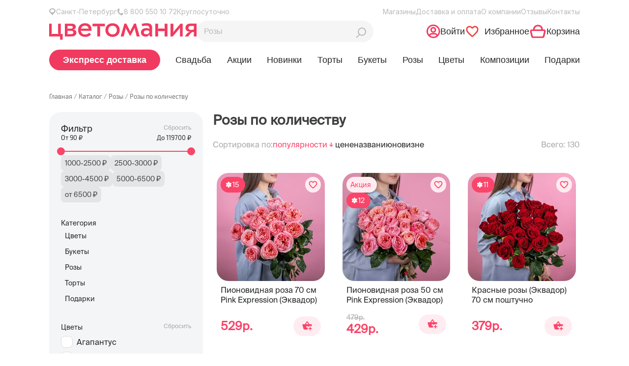

--- FILE ---
content_type: text/html; charset=UTF-8
request_url: https://tsvetomania.ru/catalog/rozy-po-kolichestvu/
body_size: 56581
content:
<!DOCTYPE html>
<html lang="ru" prefix="og: http://ogp.me/ns#">
<head>
    
    <meta property="og:image" content>

    <link rel="shortcut icon" type="image/x-icon" href="/upload/ammina.optimizer/svg//favicon.svg" data-origin="/favicon.svg">

    <script type="text/javascript" data-skip-moving="true">if (!window.gdeslon_q || window.gdeslon_q instanceof Array) {
        var hasPerformance = "undefined" !== typeof performance && "function" === typeof performance.now;
        var perf = hasPerformance ? performance.now() : null;
        var oldQueue = window.gdeslon_q || [];
        window.gdeslon_q = function() {
            var _exceptions = [],
                _state = {},
                appendScript = function(url) {
                    var gss = document.createElement("script");
                    gss.type = "text/javascript";
                    gss.async = true;
                    gss.src = url;
                    var s = document.getElementsByTagName("script")[0];
                    s.parentNode.insertBefore(gss, s)
                },
                serializeObject = function(obj) {
                    return Object.keys(obj).map(function(key) {
                        return encodeURIComponent(key) + "=" + encodeURIComponent(obj[key])
                    }).join("&")
                },
                deserializeObject = function(str, pairsSeparator, keyValueSeparator) {
                    var result = {},
                        pairs, pair, key, value, i, l;
                    if (!keyValueSeparator) {
                        keyValueSeparator = "="
                    }
                    if (!str) {
                        return result
                    }
                    pairs = str.split(pairsSeparator);
                    for (i = 0, l = pairs.length; i < l; i++) {
                        pair = pairs[i].replace(/^\s+|\s+$/g, "").split(keyValueSeparator);
                        try {
                            key = decodeURIComponent(pair[0]);
                            value = decodeURIComponent(pair[1]);
                            result[key] = value
                        } catch (e) {
                            console.log(e.message)
                        }
                    }
                    return result
                },
                location = function() {
                    return document.location
                }(),
                domain = function() {
                    var domain = location.hostname || location.host.split(":")[0];
                    var domainParts = domain.split(".");
                    var l = domainParts.length;
                    if (l > 1) {
                        domain = domainParts[l - 2] + "." + domainParts[l - 1]
                    }
                    return domain
                }(),
                queryParams = function() {
                    return deserializeObject(location.search.slice(1), "&")
                }(),
                cookieTtl = function() {
                    var cookieTtl = parseInt(queryParams._gs_cttl, 10);
                    if (!cookieTtl || isNaN(cookieTtl)) {
                        cookieTtl = 180
                    }
                    return cookieTtl
                }(),
                writeCookie = function(name, value, ttlSeconds) {
                    if (!(name && value)) {
                        return
                    }
                    value = encodeURIComponent(value);
                    var ttl = ttlSeconds || cookieTtl * 24 * 60 * 60;
                    var date = new Date;
                    date.setTime(date.getTime() + ttl * 1e3);
                    var expires = "; expires=" + date.toUTCString();
                    var domainParam = "domain=" + domain + "; ";
                    document.cookie = name + "=" + value + expires + "; " + domainParam + "path=/;"
                },
                cookies = function(key) {
                    return deserializeObject(document.cookie, ";")[key]
                },
                token = function() {
                    return cookies("gdeslon.ru.__arc_token")
                },
                affiliate_id = function() {
                    return cookies("gdeslon.ru.__arc_aid")
                },
                track_domain = function() {
                    return cookies("gdeslon.ru.__arc_domain") || "gdeslon.ru"
                },
                pixel_domain = function() {
                    return cookies("gdeslon.ru.__arc_gsp_domain") || "gdeslon.ru"
                },
                gs_uid = function() {
                    return cookies("gdeslon.ru.user_id")
                },
                processor = function() {
                    _state.pushStartedAt = Date.now();
                    var pixel = [];
                    var track = [];
                    if (arguments.length === 0) {
                        return
                    }
                    var obj = arguments[0];
                    var shouldInvokeTrack = false;
                    Object.keys(obj).forEach(function(key) {
                        var val = obj[key];
                        var same = "";
                        switch (key) {
                            case "page_type":
                                pixel.mode = val;
                                break;
                            case "merchant_id":
                                pixel.mid = val;
                                track.merchant_id = val;
                                break;
                            case "category_id":
                                pixel.cat_id = val;
                                track.cat_id = val;
                                break;
                            case "products":
                                if (!val || val.constructor !== Array) break;
                                same = val.map(function(l) {
                                    var repeats = [];
                                    for (var i = 0; i < parseFloat(l.quantity); i++) {
                                        repeats.push(l.id + ":" + parseFloat(l.price))
                                    }
                                    return repeats.join(",")
                                });
                                pixel.codes = same;
                                track.codes = same;
                                break;
                            case "user_id":
                                pixel.muid = val;
                                track.muid = val;
                                break;
                            default:
                                pixel[key] = val;
                                track[key] = val;
                                break
                        }
                    });
                    if (obj.page_type === "thanks") {
                        if (obj.hasOwnProperty("deduplication")) {
                            if (Object.prototype.toString.call(obj.deduplication) === "[object String]") {
                                var trueArr = ["gdeslon_cpa", "gdeslon", "gde slon", "", "undefined", "null", "true", "1"];
                                shouldInvokeTrack = trueArr.indexOf(obj.deduplication.toLowerCase()) > -1
                            } else {
                                shouldInvokeTrack = true
                            }
                        } else {
                            shouldInvokeTrack = true
                        }
                    }
                    pixel.perf = parseInt(perf, 10);
                    track.perf = pixel.perf;
                    pixel.gs_uid = gs_uid();
                    track.gs_uid = pixel.gs_uid;
                    pixel._t = Date.now();
                    track._t = Date.now();
                    pixel.source = window.location.href;
                    var url = "//" + pixel_domain() + "/gsp.js?" + serializeObject(pixel);
                    appendScript(url);
                    if (shouldInvokeTrack) {
                        _state.shouldInvokeTrack = true;
                        track.affiliate_id = affiliate_id();
                        track.token = token();
                        url = "//" + track_domain() + "/purchase.js?" + serializeObject(track);
                        appendScript(url)
                    } else {
                        _state.shouldInvokeTrack = false
                    }
                    _state.pushFinishedAt = Date.now()
                },
                _push = function() {
                    try {
                        return processor.apply(null, arguments)
                    } catch (c) {
                        _exceptions.push(c);
                        var url = "https://gdeslon.ru/error.js?" + serializeObject({
                            message: c.message
                        });
                        appendScript(url)
                    }
                };
            if (queryParams.gsaid) {
                writeCookie("gdeslon.ru.__arc_aid", queryParams.gsaid)
            }
            if (queryParams._gs_ref) {
                writeCookie("gdeslon.ru.__arc_token", queryParams._gs_ref)
            }
            if (queryParams._gs_vm) {
                writeCookie("gdeslon.ru.__arc_domain", queryParams._gs_vm)
            }
            if (queryParams._gs_ld) {
                writeCookie("gdeslon.ru.__arc_gsp_domain", queryParams._gs_ld)
            }
            return {
                push: _push,
                exceptions: _exceptions,
                state: _state
            }
        }();
        window.gdeslon_q.push.apply(null, oldQueue)
    }</script>
    
    <meta name="format-detection" content="telephone=no">
    <meta name="zen-verification" content="H9snlDaGJ5Wxz1ffYQRNu1ajTJFgcC9nfuNwZPnDksN02718EmdaaN1xsj5NNvjX">
    <title>Розы (по количеству) - купить по доступным ценам с доставкой в интернет-магазине Цветомания</title>

    <meta http-equiv="Content-Type" content="text/html; charset=UTF-8">
<meta name="description" content="Розы (по количеству) от интернет-магазина Цветомания, бесплатная доставка по Санкт-Петербургу при заказе от 10000 рублей.">
<link rel="canonical" href="https://tsvetomania.ru/catalog/rozy-po-kolichestvu/">
<link href="/bitrix/js/intranet/intranet-common.css?166384555766709" type="text/css" rel="stylesheet">
<link href="/bitrix/css/intensa.favorite/style.css?17594159711173" type="text/css" rel="stylesheet">
<link href="/bitrix/js/ui/design-tokens/dist/ui.design-tokens.css?173083860826358" type="text/css" rel="stylesheet">
<link href="/bitrix/js/ui/fonts/opensans/ui.font.opensans.css?16638445362555" type="text/css" rel="stylesheet">
<link href="/bitrix/js/main/popup/dist/main.popup.bundle.css?173991192429852" type="text/css" rel="stylesheet">
<link href="/local/templates/main/components/bitrix/catalog.smart.filter/catalog-redesign/style.css?17657826775769" type="text/css" rel="stylesheet">
<link href="/local/templates/main/components/bitrix/catalog.section/catalogRedesign/style.css?17657826771873" type="text/css" rel="stylesheet">
<link href="/local/components/custom/section.faq/templates/.default/style.css?176847076993" type="text/css" rel="stylesheet">
<link href="/local/templates/main/components/bitrix/catalog.search/.default-redesign/style.css?1765782677307" type="text/css" rel="stylesheet">
<link href="/local/templates/main/components/bitrix/search.page/custom-redesign/style.css?17666479482353" type="text/css" rel="stylesheet">
<link href="/local/templates/main/components/bitrix/catalog.search/mobile_search-redesign/style.css?1765782677204" type="text/css" rel="stylesheet">
<link href="/css/bootstrap-grid.min.css?176578267428977" type="text/css" data-template-style="true" rel="stylesheet">
<link href="/css/fontawesome.min.css?176578267446876" type="text/css" data-template-style="true" rel="stylesheet">
<link href="/local/libs/swiper/swiper-bundle.min.css?176578267718453" type="text/css" data-template-style="true" rel="stylesheet">
<link href="/css/main.css?176664794870820" type="text/css" data-template-style="true" rel="stylesheet">
<link href="/local/templates/main/css/header.css?176664794811443" type="text/css" data-template-style="true" rel="stylesheet">
<link href="/css/app.css?176664794852315" type="text/css" data-template-style="true" rel="stylesheet">
<link href="/css/jquery.fancybox.min.css?176578267414094" type="text/css" data-template-style="true" rel="stylesheet">
<link href="/css/slick.css?17657826742286" type="text/css" data-template-style="true" rel="stylesheet">
<link href="/css/slick-theme.css?17657826743120" type="text/css" data-template-style="true" rel="stylesheet">
<link href="/css/jqueryUI.css?176578267432418" type="text/css" data-template-style="true" rel="stylesheet">
<link href="/css/jquery.mCustomScrollbar.min.css?176578267442839" type="text/css" data-template-style="true" rel="stylesheet">
<link href="/local/templates/main/components/intensa.favorite/counter/.default/style.css?1766647948820" type="text/css" data-template-style="true" rel="stylesheet">
<link href="/local/templates/main/styles.css?17657826779856" type="text/css" data-template-style="true" rel="stylesheet">
<link href="/local/templates/main/template_styles.css?176664794815801" type="text/css" data-template-style="true" rel="stylesheet">



<script>if(!window.BX)window.BX={};if(!window.BX.message)window.BX.message=function(mess){if(typeof mess==='object'){for(let i in mess) {BX.message[i]=mess[i];} return true;}};</script><script>(window.BX||top.BX).message({"JS_CORE_LOADING":"Загрузка...","JS_CORE_NO_DATA":"- Нет данных -","JS_CORE_WINDOW_CLOSE":"Закрыть","JS_CORE_WINDOW_EXPAND":"Развернуть","JS_CORE_WINDOW_NARROW":"Свернуть в окно","JS_CORE_WINDOW_SAVE":"Сохранить","JS_CORE_WINDOW_CANCEL":"Отменить","JS_CORE_WINDOW_CONTINUE":"Продолжить","JS_CORE_H":"ч","JS_CORE_M":"м","JS_CORE_S":"с","JSADM_AI_HIDE_EXTRA":"Скрыть лишние","JSADM_AI_ALL_NOTIF":"Показать все","JSADM_AUTH_REQ":"Требуется авторизация!","JS_CORE_WINDOW_AUTH":"Войти","JS_CORE_IMAGE_FULL":"Полный размер"});</script><script>(window.BX||top.BX).message({"LANGUAGE_ID":"ru","FORMAT_DATE":"DD.MM.YYYY","FORMAT_DATETIME":"DD.MM.YYYY HH:MI:SS","COOKIE_PREFIX":"TSVETOMANIA","SERVER_TZ_OFFSET":"10800","UTF_MODE":"Y","SITE_ID":"s1","SITE_DIR":"\/","USER_ID":"","SERVER_TIME":1769013578,"USER_TZ_OFFSET":0,"USER_TZ_AUTO":"Y","bitrix_sessid":"292adae7368114f7bad894d6e3d48f78"});</script><script src="/bitrix/ammina.cache/js/ammina.optimizer/s1/atom/33/331c15/331c15a0e7c08cac3c443a09ceea37de.js"></script>

<script>BX.Runtime.registerExtension({"name":"main.core","namespace":"BX","loaded":true});</script>
<script>BX.setJSList(["\/bitrix\/js\/main\/core\/core_ajax.js","\/bitrix\/js\/main\/core\/core_promise.js","\/bitrix\/js\/main\/polyfill\/promise\/js\/promise.js","\/bitrix\/js\/main\/loadext\/loadext.js","\/bitrix\/js\/main\/loadext\/extension.js","\/bitrix\/js\/main\/polyfill\/promise\/js\/promise.js","\/bitrix\/js\/main\/polyfill\/find\/js\/find.js","\/bitrix\/js\/main\/polyfill\/includes\/js\/includes.js","\/bitrix\/js\/main\/polyfill\/matches\/js\/matches.js","\/bitrix\/js\/ui\/polyfill\/closest\/js\/closest.js","\/bitrix\/js\/main\/polyfill\/fill\/main.polyfill.fill.js","\/bitrix\/js\/main\/polyfill\/find\/js\/find.js","\/bitrix\/js\/main\/polyfill\/matches\/js\/matches.js","\/bitrix\/js\/main\/polyfill\/core\/dist\/polyfill.bundle.js","\/bitrix\/js\/main\/core\/core.js","\/bitrix\/js\/main\/polyfill\/intersectionobserver\/js\/intersectionobserver.js","\/bitrix\/js\/main\/lazyload\/dist\/lazyload.bundle.js","\/bitrix\/js\/main\/polyfill\/core\/dist\/polyfill.bundle.js","\/bitrix\/js\/main\/parambag\/dist\/parambag.bundle.js"]);</script>
<script>BX.Runtime.registerExtension({"name":"ui.dexie","namespace":"BX.Dexie3","loaded":true});</script>
<script>BX.Runtime.registerExtension({"name":"ls","namespace":"window","loaded":true});</script>
<script>BX.Runtime.registerExtension({"name":"fx","namespace":"window","loaded":true});</script>
<script>BX.Runtime.registerExtension({"name":"fc","namespace":"window","loaded":true});</script>
<script>BX.Runtime.registerExtension({"name":"pull.protobuf","namespace":"BX","loaded":true});</script>
<script>BX.Runtime.registerExtension({"name":"rest.client","namespace":"window","loaded":true});</script>
<script>(window.BX||top.BX).message({"pull_server_enabled":"Y","pull_config_timestamp":1751632236,"shared_worker_allowed":"Y","pull_guest_mode":"N","pull_guest_user_id":0,"pull_worker_mtime":1742858901});(window.BX||top.BX).message({"PULL_OLD_REVISION":"Для продолжения корректной работы с сайтом необходимо перезагрузить страницу."});</script>
<script>BX.Runtime.registerExtension({"name":"pull.client","namespace":"BX","loaded":true});</script>
<script>BX.Runtime.registerExtension({"name":"pull","namespace":"window","loaded":true});</script>
<script>BX.Runtime.registerExtension({"name":"intranet.design-tokens.bitrix24","namespace":"window","loaded":true});</script>
<script>BX.Runtime.registerExtension({"name":"ui.design-tokens","namespace":"window","loaded":true});</script>
<script>BX.Runtime.registerExtension({"name":"ui.fonts.opensans","namespace":"window","loaded":true});</script>
<script>BX.Runtime.registerExtension({"name":"main.popup","namespace":"BX.Main","loaded":true});</script>
<script>BX.Runtime.registerExtension({"name":"popup","namespace":"window","loaded":true});</script>



<script src="/bitrix/ammina.cache/js/ammina.optimizer/s1/full/f0/f0eb4f/f0eb4ffe904b1f6a9b3a90e065813155.js"></script>








<script src="https://yastatic.net/share2/share.js"></script>
<script src="/bitrix/ammina.cache/js/ammina.optimizer/s1/full/9b/9bd43b/9bd43b352928b78701b87097453cd10c.js"></script>

<script>(function () {
						"use strict";

						var counter = function ()
						{
							var cookie = (function (name) {
								var parts = ("; " + document.cookie).split("; " + name + "=");
								if (parts.length == 2) {
									try {return JSON.parse(decodeURIComponent(parts.pop().split(";").shift()));}
									catch (e) {}
								}
							})("BITRIX_CONVERSION_CONTEXT_s1");

							if (cookie && cookie.EXPIRE >= BX.message("SERVER_TIME"))
								return;

							var request = new XMLHttpRequest();
							request.open("POST", "/bitrix/tools/conversion/ajax_counter.php", true);
							request.setRequestHeader("Content-type", "application/x-www-form-urlencoded");
							request.send(
								"SITE_ID="+encodeURIComponent("s1")+
								"&sessid="+encodeURIComponent(BX.bitrix_sessid())+
								"&HTTP_REFERER="+encodeURIComponent(document.referrer)
							);
						};

						if (window.frameRequestStart === true)
							BX.addCustomEvent("onFrameDataReceived", counter);
						else
							BX.ready(counter);
					})();</script>
            <script type="text/javascript">window.dataLayerName = 'dataLayer';
                var dataLayerName = window.dataLayerName;</script>
            <!-- Yandex.Metrika counter -->
            <script type="text/javascript">(function (m, e, t, r, i, k, a) {
                    m[i] = m[i] || function () {
                        (m[i].a = m[i].a || []).push(arguments)
                    };
                    m[i].l = 1 * new Date();
                    k = e.createElement(t), a = e.getElementsByTagName(t)[0], k.async = 1, k.src = r, a.parentNode.insertBefore(k, a)
                })
                (window, document, "script", "https://mc.yandex.ru/metrika/tag.js", "ym");

                ym("24574865", "init", {
                    clickmap: true,
                    trackLinks: true,
                    accurateTrackBounce: true,
                    webvisor: true,
                    ecommerce: dataLayerName,
                    params: {
                        __ym: {
                            "ymCmsPlugin": {
                                "cms": "1c-bitrix",
                                "cmsVersion": "25.100",
                                "pluginVersion": "1.0.8",
                                'ymCmsRip': 1597463007                            }
                        }
                    }
                });

                document.addEventListener("DOMContentLoaded", function() {
                                    });</script>
            <!-- /Yandex.Metrika counter -->
                    <script type="text/javascript">window.counters = ["24574865"];</script>
        
<script data-skip-moving="true">mindbox = window.mindbox || function() { mindbox.queue.push(arguments); };
mindbox.queue = mindbox.queue || [];
mindbox('create', {
    endpointId: 'tsvetomania-website-loyalty'
});</script>
<script data-skip-moving="true" src="https://api.mindbox.ru/scripts/v1/tracker.js" async></script>
<meta http-equiv="X-UA-Compatible" content="ie=edge">
<meta name="robots" content="all">
<meta name="viewport" content="width=device-width, initial-scale=1.0">
<script>window[window.dataLayerName] = window[window.dataLayerName] || [];</script>



<script src="/bitrix/ammina.cache/js/ammina.optimizer/s1/full/24/24bf96/24bf96180cfc88a59ee5134cf911efc3.js"></script>



















<script>var _ba = _ba || []; _ba.push(["aid", "86a706fd9e09ae25ab9d1732d7ddee45"]); _ba.push(["host", "tsvetomania.ru"]); (function() {var ba = document.createElement("script"); ba.type = "text/javascript"; ba.async = true;ba.src = (document.location.protocol == "https:" ? "https://" : "http://") + "bitrix.info/ba.js";var s = document.getElementsByTagName("script")[0];s.parentNode.insertBefore(ba, s);})();</script>



    <link href="https://cdn.jsdelivr.net/npm/suggestions-jquery@18.8.0/dist/css/suggestions.min.css" type="text/css" rel="stylesheet">
    <script type="text/javascript" src="https://cdn.jsdelivr.net/npm/suggestions-jquery@18.8.0/dist/js/jquery.suggestions.min.js"></script>

    <script>window.YM_CODE = '24574865';</script>

    <script type="application/ld+json" data-skip-moving="true">{
    "@context": "http://schema.org",
    "@type": "WebSite",
    "name": "Цветомания",
    "url": "https://tsvetomania.ru"
}</script>

<script type="application/ld+json" data-skip-moving="true">{
    "@context": "http://schema.org",
    "@type": "Person",
    "name": "Цветомания",
    "url": "https://tsvetomania.ru",
    "sameAs": [
    "https://vk.com/tsvetomaniaspb",
    "https://www.instagram.com/tsvetomania_spb/",
    "https://www.facebook.com/tsvetomaniaSPB/",
    "https://www.youtube.com/channel/UC-fPyAP2EAjSmCHWvxCc38A"
    ]
}</script>

<script type="application/ld+json" data-skip-moving="true">{
    "@context": "http://schema.org",
    "@type": "Organization",
    "name" : "Цветомания",
    "location": {
        "@type":"Place",
        "address": {
            "@type": "PostalAddress",
            "addressLocality": "Санкт-Петербург",
            "streetAddress": "ул. Street name, 777"
        }
    },
   
    "telephone": "8(800) 550-10-72",
    "url": "https://tsvetomania.ru",
    
    "logo": {
        "@context": "http://schema.org",
            "@type": "ImageObject",
            "url": "https://tsvetomania.ru/img/logo.png",
            "name": "Цветомания"
    },

"contactPoint": [
       {   
    "@type": "PostalAddress",
    "addressLocality": "Магазин цветов  «Цветомания»",
    "postalCode": "197373",
    "streetAddress": "Санкт-Петербург, Авиаконструкторов, 22",
    "telephone": "+7(921) 857-29-73"
    },
   
          {   
    "@type": "PostalAddress",
    "addressLocality": "Магазин цветов  «Цветомания»",
    "postalCode": "192281",
    "streetAddress": "Санкт-Петербург,  Балканская площадь, 5 ",
    "telephone": "+7(999)034-82-45"
    },
             {   
    "@type": "PostalAddress",
    "addressLocality": "Магазин цветов  «Цветомания»",
    "postalCode": "191002",
    "streetAddress": "Санкт-Петербург, Большая Московская, 7 ",
    "telephone": "+7(911)900-68-62"
    },
    
    {   
    "@type": "PostalAddress",
    "addressLocality": "Магазин цветов  «Цветомания»",
    "postalCode": "194044",
    "streetAddress": "Санкт-Петербург, Большой Сампсониевский пр., 14",
    "telephone": "+7(931) 207-71-46"
    },
    
    {   
        "@type": "PostalAddress",
        "addressLocality": "Магазин цветов  «Цветомания»",
        "postalCode": "191014",
        "streetAddress": "Санкт-Петербург, ул.Белинского, 9",
        "telephone": "+7(921) 993-50-03"
      },
    {   
    "@type": "PostalAddress",
    "addressLocality": "Магазин цветов  «Цветомания»",
    "postalCode": "192102",
    "streetAddress": "Санкт-Петербург,  Бухаресткая ул., д. 30",
    "telephone": "+7(911)703-34-19"
    },

    {   
    "@type": "PostalAddress",
    "addressLocality": "Магазин цветов  «Цветомания»",
    "postalCode": "192238",
    "streetAddress": "Санкт-Петербург,  Бухаресткая ул., д. 96",
    "telephone": "+7 (981) 919-07-66"
    },
    
    
    {   
    "@type": "PostalAddress",
    "addressLocality": "Магазин цветов  «Цветомания»",
    "postalCode": "197046",
    "streetAddress": "Санкт-Петербург, ул. Куйбышева, 20",
    "telephone": "+7(921) 859-51-51"
    },

    {   
    "@type": "PostalAddress",
    "addressLocality": "Магазин цветов  «Цветомания»",
    "postalCode": "199178",
    "streetAddress": "Санкт-Петербург, Васильевский остров 17 линия 30/66 ",
    "telephone": "+7 (911) 935-72-09"
    },

    {   
    "@type": "PostalAddress",
    "addressLocality": "Магазин цветов  «Цветомания»",
    "postalCode": "198261 ",
    "streetAddress": "Санкт-Петербург, Ветеранов, 91 ",
    "telephone": "+7 (931) 308-56-04"
    },

    {   
    "@type": "PostalAddress",
    "addressLocality": "Магазин цветов  «Цветомания»",
    "postalCode": "198205 ",
    "streetAddress": "Санкт-Петербург, Ветеранов, 171 ",
    "telephone": "+7 (921) 554-00-67"
    },

    {   
    "@type": "PostalAddress",
    "addressLocality": "Магазин цветов  «Цветомания»",
    "postalCode": "198096 ",
    "streetAddress": "Санкт-Петербург, Доблести, 17 к.1  ",
    "telephone": "+7 (911) 993-25-34"
    },
    
        {   
    "@type": "PostalAddress",
    "addressLocality": "Магазин цветов  «Цветомания»",
    "postalCode": "125475 ",
    "streetAddress": "Санкт-Петербург, Дыбенко д. 42 к.3  ",
    "telephone": "+7 (965) 759-47-14"
    },

    {   
    "@type": "PostalAddress",
    "addressLocality": "Магазин цветов  «Цветомания»",
    "postalCode": "190005",
    "streetAddress": "Санкт-Петербург, Лермонтовский пр-т, 21, лит. А",
    "telephone": "+7(921) 633-66-26"
    },


    {   
    "@type": "PostalAddress",
    "addressLocality": "Магазин цветов  «Цветомания»",
    "postalCode": "198095",
    "streetAddress": "Санкт-Петербург, пр. Стачек, 36, корп. 1",
    "telephone": "+7(931) 342-57-34"
    },


    {   
    "@type": "PostalAddress",
    "addressLocality": "Магазин цветов  «Цветомания»",
    "postalCode": "190103",
    "streetAddress": "Санкт-Петербург, ул. Циолковского, 10",
    "telephone": "+7(812) 418-24-30"
    },


    {   
    "@type": "PostalAddress",
    "addressLocality": "Магазин цветов  «Цветомания»",
    "postalCode": "192102",
    "streetAddress": "Санкт-Петербург, ул.Фучика, д.2",
    "telephone": "+7(931) 200-77-49"
    },


    {   
    "@type": "PostalAddress",
    "addressLocality": "Магазин цветов  «Цветомания»",
    "postalCode": "198332",
    "streetAddress": "Санкт-Петербург, Ленинский пр-т 75",
    "telephone": "+7(931) 979-37-56"
    },

    {   
    "@type": "PostalAddress",
    "addressLocality": "Магазин цветов  «Цветомания»",
    "postalCode": "198323",
    "streetAddress": "Санкт-Петербург, Красносельское шоссе 54, к.3",
    "telephone": "+7(931) 979-35-23"
    },

    {   
    "@type": "PostalAddress",
    "addressLocality": "Магазин цветов  «Цветомания»",
    "postalCode": "192076",
    "streetAddress": "Санкт-Петербург, пр. Обуховской обороны 138",
    "telephone": "+7(964) 380-21-05"
    },

    {   
    "@type": "PostalAddress",
    "addressLocality": "Магазин цветов  «Цветомания»",
    "postalCode": "192238",
    "streetAddress": "Санкт-Петербург, Бухарестская 96, корп. 1",
    "telephone": "+7(981) 919-07-66"
    },



    {   
    "@type": "PostalAddress",
    "addressLocality": "Магазин цветов  «Цветомания»",
    "postalCode": "188691",
    "streetAddress": "Санкт-Петербург,  Европейский пр., д. 13, к. 6",
    "telephone": "+7(931)005-29-73"
    },

    {   
    "@type": "PostalAddress",
    "addressLocality": "Магазин цветов  «Цветомания»",
    "postalCode": "197349",
    "streetAddress": "Санкт-Петербург,  Парашютная ул., д., 23 к. 1",
    "telephone": "+7(911)181-97-38"
    },


    {   
    "@type": "PostalAddress",
    "addressLocality": "Магазин цветов  «Цветомания»",
    "postalCode": "199406",
    "streetAddress": "Санкт-Петербург, ул. Наличная, 27",
    "telephone": "+7 (931) 308-58-47"
    },


    {   
    "@type": "PostalAddress",
    "addressLocality": "Магазин цветов  «Цветомания»",
    "postalCode": "192239",
    "streetAddress": "Санкт-Петербург, пр. Славы д. 5 корп. 1",
    "telephone": "+7 (921) 564-69-32"
    },

    
    {   
    "@type": "PostalAddress",
    "addressLocality": "Магазин цветов  «Цветомания»",
    "postalCode": "193149",
    "streetAddress": "Санкт-Петербург, ул. Русановская, д. 9",
    "telephone": "+7 (999) 034-82-47"
    },


    {   
    "@type": "PostalAddress",
    "addressLocality": "Магазин цветов  «Цветомания»",
    "postalCode": "198264",
    "streetAddress": "Санкт-Петербург, пр. Ветеранов, 171 корпус 5",
    "telephone": "+7 (921) 554-00-67"
    },


    {   
    "@type": "PostalAddress",
    "addressLocality": "Магазин цветов  «Цветомания»",
    "postalCode": "193313",
    "streetAddress": "Санкт-Петербург, ул. Колонтай 5",
    "telephone": "+7 (921) 648-02-26"
    }



]
 
}</script>
    <script>window.addEventListener('onBitrixLiveChat', function (event) {
            var widget = event.detail.widget;
            widget.setOption('checkSameDomain', false);
        });</script>
<!-- calltouch -->
<script>(function(w,d,n,c){w.CalltouchDataObject=n;w[n]=function(){w[n]["callbacks"].push(arguments)};if(!w[n]["callbacks"]){w[n]["callbacks"]=[]}w[n]["loaded"]=false;if(typeof c!=="object"){c=[c]}w[n]["counters"]=c;for(var i=0;i<c.length;i+=1){p(c[i])}function p(cId){var a=d.getElementsByTagName("script")[0],s=d.createElement("script"),i=function(){a.parentNode.insertBefore(s,a)},m=typeof Array.prototype.find === 'function',n=m?"init-min.js":"init.js";s.async=true;s.src="https://mod.calltouch.ru/"+n+"?id="+cId;if(w.opera=="[object Opera]"){d.addEventListener("DOMContentLoaded",i,false)}else{i()}}})(window,document,"ct","gryjtnjm");</script>
<!-- calltouch -->

    <!-- Yandex.Metrika counter -->
    <script type="text/javascript">(function (m, e, t, r, i, k, a) {
            m[i] = m[i] || function () {
                (m[i].a = m[i].a || []).push(arguments)
            };
            m[i].l = 1 * new Date();
            k = e.createElement(t), a = e.getElementsByTagName(t)[0], k.async = 1, k.src = r, a.parentNode.insertBefore(k, a)
        })
        (window, document, "script", "https://mc.yandex.ru/metrika/tag.js", "ym");

        ym('24574865', "init", {
            clickmap: true,
            trackLinks: true,
            accurateTrackBounce: true,
            webvisor: true,
            ecommerce: "dataLayer",
            triggerEvent: true
        });</script>

    <noscript>
        <div><img src="https://mc.yandex.ru/watch/24574865" style="position:absolute; left:-9999px;" alt></div>
    </noscript>
    <!-- /Yandex.Metrika counter -->

    <meta name="yandex-verification" content="1b1f85391b0c0a37">

    <script id="bx24_form_button" data-skip-moving="true">(function (w, d, u, b) {
            w['Bitrix24FormObject'] = b;
            w[b] = w[b] || function () {
                arguments[0].ref = u;
                (w[b].forms = w[b].forms || []).push(arguments[0])
            };
            if (w[b]['forms']) return;
            var s = d.createElement('script');
            s.async = 1;
            s.src = u + '?' + (1 * new Date());
            var h = d.getElementsByTagName('script')[0];
            h.parentNode.insertBefore(s, h);
        })(window, document, 'https://crm.tsvetomania.ru/bitrix/js/crm/form_loader.js', 'b24form');

        b24form({"id": "2", "lang": "ru", "sec": "wz5065", "type": "button", "click": ""});</script>

    <script>(function (w, d, u) {
            var s = d.createElement('script');
            s.async = true;
            s.src = u + '?' + (Date.now() / 60000 | 0);
            var h = d.getElementsByTagName('script')[0];
            h.parentNode.insertBefore(s, h);
        })(window, document, 'https://crm.tsvetomania.ru/upload/crm/site_button/loader_4_2lt6ax.js');</script>

    <script>// Форма из CRM Б24 - Быстрый заказ - работает не все
        jQuery(document).ready(function waitLoad() {
            $(".b24-form-control-container input[name='phone']").click(function () {
                //$(".b24-form-control-container input[name='phone']").mask("+7 (999) 999-99-99");
                $(".b24-form-control-container input[name='phone']").attr("placeholder", "+7 (___) ___-__-__");
                $(".b24-form-control-container input[name='phone']").attr("maxlength", "18");
                $(".b24-form-control-container input[name='phone']").attr("pattern", "+[0-9]{1-3} ([0-9]{3}) [0-9]{3}-[0-9]{3}-[0-9]{3}");
            });
            setTimeout(waitLoad, 50);
        });</script>

    <link rel="stylesheet" type="text/css" href="/slider/slick/slick.css">

    <script type="text/javascript" src="/bitrix/ammina.cache/js/ammina.optimizer/s1/atom/03/03ce03/03ce03b02bb46c0c3556f216df92d29c.js"></script>

    <script>$(document).ready(function () {
            $('.slider_blog').slick({
                infinite: true,
                speed: 300,
                slidesToShow: 4,
                slidesToScroll: 1,
                dots: true,
                arrows: true,
                autoplay: true,
                autoplaySpeed: 6000,
            });
        });</script>

    <style>
        .slider_blog-img {
            width: 80%;
        }
    </style>

    <link href="/lightbox/dist/css/lightbox.css" rel="stylesheet">
    <script src="/bitrix/ammina.cache/js/ammina.optimizer/s1/atom/62/62535a/62535a3f5332b6d0b1245267a3dabe21.js"></script>

    <meta property="og:title" content="Розы по количеству">
    <meta property="og:description" content="Розы (по количеству) от интернет-магазина Цветомания, бесплатная доставка по Санкт-Петербургу при заказе от 10000 рублей.">
    <meta property="og:type" content="website">
    <meta property="og:url" content="https://tsvetomania.ru/catalog/rozy-po-kolichestvu/">
    <meta property="og:site_name" content="Цветомания">
    <meta property="og:locale" content="ru_RU">

    <!-- Google tag (gtag.js) -->
    <script async src="https://www.googletagmanager.com/gtag/js?id=G-SWHV1F72T9"></script>
    <script>window.dataLayer = window.dataLayer || [];

        function gtag() {
            dataLayer.push(arguments);
        }

        gtag('js', new Date());

        gtag('config', 'G-SWHV1F72T9');</script>
</head>
<body>

<header class="header">
    <div class="custom-container_header">
        <div class="header__top">
            <div class="header__top-left">
                <div class="header__info-wrapper">
                    <img src="[data-uri]" alt="Иконка метки" decoding="async" data-origin="/local/templates/main/img/header/svg/mark-icon.svg">
                    <p class="header__text">Санкт-Петербург</p>
                </div>
                <div class="header__info-wrapper">
                    <img src="/upload/ammina.optimizer/svg/local/templates/main/img/header/svg/phone-icon.svg" alt="Иконка трубки телефона" decoding="async" data-origin="/local/templates/main/img/header/svg/phone-icon.svg">
                    <a class="header__phone" href="tel:88005501072">
                        <p class="header__text">8 800 550 10 72</p>
                    </a>
                </div>
                <p class="header__text">Круглосуточно</p>
            </div>

            <div class="header__top-right">
                <a class="header__text" href="/dostavka-po-rayonam/">Магазины</a>
                <a class="header__text" href="/delivery/">Доставка и оплата</a>
                <a class="header__text" href="/about/">О компании</a>
                <a class="header__text" href="/otzyvy/">Отзывы</a>
                <a class="header__text" href="/contacts/">Контакты</a>
            </div>
        </div>

        <div class="header__middle">
            <div class="header__search-wrapper_mobile">
                <!--'start_frame_cache_search-2'-->                

<form class="search-form" action="/search/index.php" method="get">
    <input autocomplete="off" class="search-form__input form-control" type="text" name="q" placeholder="Розы" value>
    <button class="search-form__button button search__button header__search-button" type="submit" name="submit">
        <img src="[data-uri]" class="icon" draggable="false" alt="Иконка поиска" decoding="async" data-origin="/local/templates/main/img/header/svg/search-icon.svg">
    </button>
    <button class="search-form__button_mobile button search__button" type="submit" name="submit">
        <img src="[data-uri]" class="icon" draggable="false" alt="Иконка поиска" decoding="async" data-origin="/local/templates/main/img/header/svg/search-icon-mobile.svg">
    </button>
    <input type="hidden" name="how" value="r">
</form>                <!--'end_frame_cache_search-2'-->            </div>

            <div class="header__middle-left">
                <a id="HeaderLogoMobile" class="header__logo-wrapper" href="/">
                    <img src="/upload/ammina.optimizer/svg/local/templates/main/img/header/svg/logon.svg" alt="Логотип Цветомании" decoding="async" data-origin="/local/templates/main/img/header/svg/logon.svg">
                </a>

                <div class="header__search-wrapper">
                    
                    

<form class="search-form" action="/search/index.php" method="get">
    <input autocomplete="off" class="search-form__input form-control" type="text" name="q" placeholder="Розы" value>
    <button class="search-form__button button search__button header__search-button" type="submit" name="submit">
        <img src="[data-uri]" class="icon" draggable="false" alt="Иконка поиска" decoding="async" data-origin="/local/templates/main/img/header/svg/search-icon.svg">
    </button>
    <button class="search-form__button_mobile button search__button" type="submit" name="submit">
        <img src="[data-uri]" class="icon" draggable="false" alt="Иконка поиска" decoding="async" data-origin="/local/templates/main/img/header/svg/search-icon-mobile.svg">
    </button>
    <input type="hidden" name="how" value="r">
</form>                                    </div>
            </div>

            <div class="header__middle-buttons">
                

    <a href="/personal/" class="header__middle-button header__middle-button_text">
        <img src="[data-uri]" alt="Иконка аккаунта" draggable="false" decoding="async" data-origin="/local/templates/main/img/header/svg/account-icon.svg">
        <p class="header__middle-button-caption">Войти</p>
    </a>

    
    
                <!--'start_frame_cache_LIQg94'-->
<a href="/favorite/" class="intensa-favorite-counter js-intensa-favorite-counter" rel="nofollow" aria-label="Перейти в избранное">
    <svg class="intensa-favorite-icon" xmlns="http://www.w3.org/2000/svg" width="20" height="20" viewbox="0 0 20 20" fill="none">
        <path d="M13.6881 2.5C15.0075 2.5 16.1119 2.95338 17.0006 3.86035C17.8892 4.7673 18.3336 5.88757 18.3336 7.21973C18.3335 8.84978 17.7321 10.3454 16.5309 11.7061C15.3296 13.0667 13.9096 14.5054 12.2711 16.0225L11.1666 17.0439C10.8334 17.3553 10.4441 17.5075 9.99963 17.5C9.55511 17.4931 9.1659 17.3412 8.83264 17.0439L7.54163 15.8525C5.98572 14.4211 4.61807 13.0319 3.43811 11.6855C2.25751 10.3385 1.66674 8.84977 1.66663 7.21973C1.66663 5.88751 2.10783 4.76732 2.98987 3.86035C3.87117 2.95352 4.97173 2.50004 6.29163 2.5C7.04156 2.5 7.73601 2.6592 8.37463 2.97754C9.01323 3.2966 9.55499 3.70429 9.99963 4.2002C10.4303 3.70418 10.9654 3.29665 11.6041 2.97754C12.2428 2.65915 12.9375 2.5 13.6881 2.5ZM13.6881 4.28613C13.0488 4.28613 12.4791 4.45965 11.9791 4.80664C11.4792 5.15358 11.1041 5.52558 10.8541 5.92285C10.7568 6.0786 10.6317 6.19914 10.4791 6.28418C10.3265 6.36923 10.1663 6.41211 9.99963 6.41211C9.84707 6.41205 9.69419 6.36917 9.54163 6.28418C9.38843 6.19914 9.26323 6.07855 9.16663 5.92285C8.92994 5.52562 8.55142 5.15355 8.03088 4.80664C7.5102 4.45964 6.93032 4.28613 6.29163 4.28613C5.45834 4.28617 4.77111 4.56279 4.22913 5.11523C3.68779 5.66771 3.41663 6.36925 3.41663 7.21973C3.41674 7.95711 3.66985 8.72968 4.17639 9.53711C4.6837 10.3454 5.29168 11.1321 5.99963 11.8975C6.70766 12.6629 7.43401 13.3758 8.17737 14.0352C8.92035 14.6934 9.52776 15.2495 9.99963 15.7031C10.4583 15.2779 11.0597 14.7292 11.8024 14.0557C12.5457 13.3828 13.2711 12.6596 13.9791 11.8867C14.6878 11.1145 15.2988 10.3239 15.8121 9.51562C16.326 8.70817 16.5835 7.94285 16.5836 7.21973C16.5836 6.36939 16.3088 5.66767 15.7604 5.11523C15.2124 4.56275 14.5215 4.28613 13.6881 4.28613Z" fill="#FB4469"></path>
    </svg>
    <div class="intensa-favorite-title">Избранное</div>
    <span data-entity="favorite-counter" class="hide">0</span>
</a><!--'end_frame_cache_LIQg94'-->                <script>var bx_basketFKauiI = new BitrixSmallCart;</script>
<div id="bx_basketFKauiI" class="header__basket basket-min">
    <!--'start_frame_cache_bx_basketFKauiI'-->
<div class="header__middle-button header__middle-button_text header__middle-button_basket-icon">
    <img src="[data-uri]" class="header__basket-icon" alt="Иконка корзины" decoding="async" data-origin="/local/templates/main/img/header/svg/basket-icon.svg">
    <p class="header__middle-button-caption">Корзина</p>

    </div>
<!--'end_frame_cache_bx_basketFKauiI'-->
</div>
<script type="text/javascript">bx_basketFKauiI.siteId = 's1';
    bx_basketFKauiI.cartId = 'bx_basketFKauiI';
    bx_basketFKauiI.ajaxPath = '/bitrix/components/bitrix/sale.basket.basket.line/ajax.php';
    bx_basketFKauiI.templateName = 'top-redesign';
    bx_basketFKauiI.arParams = {'COMPONENT_TEMPLATE':'.default','PATH_TO_BASKET':'/personal/cart/','PATH_TO_ORDER':'/personal/order/make/','SHOW_NUM_PRODUCTS':'Y','SHOW_TOTAL_PRICE':'Y','SHOW_EMPTY_VALUES':'Y','SHOW_PERSONAL_LINK':'Y','PATH_TO_PERSONAL':'/personal/','SHOW_AUTHOR':'N','PATH_TO_REGISTER':'/login/','PATH_TO_PROFILE':'/personal/','SHOW_PRODUCTS':'Y','SHOW_DELAY':'N','SHOW_NOTAVAIL':'N','SHOW_SUBSCRIBE':'N','SHOW_IMAGE':'Y','SHOW_PRICE':'Y','SHOW_SUMMARY':'Y','POSITION_FIXED':'N','HIDE_ON_BASKET_PAGES':'N','CACHE_TYPE':'A','SHOW_REGISTRATION':'N','PATH_TO_AUTHORIZE':'/login/','POSITION_VERTICAL':'top','POSITION_HORIZONTAL':'right','MAX_IMAGE_SIZE':'70','AJAX':'N','~COMPONENT_TEMPLATE':'.default','~PATH_TO_BASKET':'/personal/cart/','~PATH_TO_ORDER':'/personal/order/make/','~SHOW_NUM_PRODUCTS':'Y','~SHOW_TOTAL_PRICE':'Y','~SHOW_EMPTY_VALUES':'Y','~SHOW_PERSONAL_LINK':'Y','~PATH_TO_PERSONAL':'/personal/','~SHOW_AUTHOR':'N','~PATH_TO_REGISTER':'/login/','~PATH_TO_PROFILE':'/personal/','~SHOW_PRODUCTS':'Y','~SHOW_DELAY':'N','~SHOW_NOTAVAIL':'N','~SHOW_SUBSCRIBE':'N','~SHOW_IMAGE':'Y','~SHOW_PRICE':'Y','~SHOW_SUMMARY':'Y','~POSITION_FIXED':'N','~HIDE_ON_BASKET_PAGES':'N','~CACHE_TYPE':'A','~SHOW_REGISTRATION':'N','~PATH_TO_AUTHORIZE':'/login/','~POSITION_VERTICAL':'top','~POSITION_HORIZONTAL':'right','~MAX_IMAGE_SIZE':'70','~AJAX':'N','cartId':'bx_basketFKauiI'}; // TODO \Bitrix\Main\Web\Json::encode
    bx_basketFKauiI.closeMessage = 'Скрыть';
    bx_basketFKauiI.openMessage = 'Раскрыть';
    bx_basketFKauiI.activate();</script>            </div>

            <div class="header__middle-buttons_tablet">
                <a class="header__middle-button" href="/personal/">
                    <img src="[data-uri]" alt="Иконка аккаунта" decoding="async" data-origin="/local/templates/main/img/header/svg/account-icon.svg">
                    <p class="header__middle-button-caption">Войти</p>
                </a>
                <!--'start_frame_cache_G29jx3'-->
<a href="/favorite/" class="intensa-favorite-counter js-intensa-favorite-counter" rel="nofollow" aria-label="Перейти в избранное">
    <svg class="intensa-favorite-icon" xmlns="http://www.w3.org/2000/svg" width="20" height="20" viewbox="0 0 20 20" fill="none">
        <path d="M13.6881 2.5C15.0075 2.5 16.1119 2.95338 17.0006 3.86035C17.8892 4.7673 18.3336 5.88757 18.3336 7.21973C18.3335 8.84978 17.7321 10.3454 16.5309 11.7061C15.3296 13.0667 13.9096 14.5054 12.2711 16.0225L11.1666 17.0439C10.8334 17.3553 10.4441 17.5075 9.99963 17.5C9.55511 17.4931 9.1659 17.3412 8.83264 17.0439L7.54163 15.8525C5.98572 14.4211 4.61807 13.0319 3.43811 11.6855C2.25751 10.3385 1.66674 8.84977 1.66663 7.21973C1.66663 5.88751 2.10783 4.76732 2.98987 3.86035C3.87117 2.95352 4.97173 2.50004 6.29163 2.5C7.04156 2.5 7.73601 2.6592 8.37463 2.97754C9.01323 3.2966 9.55499 3.70429 9.99963 4.2002C10.4303 3.70418 10.9654 3.29665 11.6041 2.97754C12.2428 2.65915 12.9375 2.5 13.6881 2.5ZM13.6881 4.28613C13.0488 4.28613 12.4791 4.45965 11.9791 4.80664C11.4792 5.15358 11.1041 5.52558 10.8541 5.92285C10.7568 6.0786 10.6317 6.19914 10.4791 6.28418C10.3265 6.36923 10.1663 6.41211 9.99963 6.41211C9.84707 6.41205 9.69419 6.36917 9.54163 6.28418C9.38843 6.19914 9.26323 6.07855 9.16663 5.92285C8.92994 5.52562 8.55142 5.15355 8.03088 4.80664C7.5102 4.45964 6.93032 4.28613 6.29163 4.28613C5.45834 4.28617 4.77111 4.56279 4.22913 5.11523C3.68779 5.66771 3.41663 6.36925 3.41663 7.21973C3.41674 7.95711 3.66985 8.72968 4.17639 9.53711C4.6837 10.3454 5.29168 11.1321 5.99963 11.8975C6.70766 12.6629 7.43401 13.3758 8.17737 14.0352C8.92035 14.6934 9.52776 15.2495 9.99963 15.7031C10.4583 15.2779 11.0597 14.7292 11.8024 14.0557C12.5457 13.3828 13.2711 12.6596 13.9791 11.8867C14.6878 11.1145 15.2988 10.3239 15.8121 9.51562C16.326 8.70817 16.5835 7.94285 16.5836 7.21973C16.5836 6.36939 16.3088 5.66767 15.7604 5.11523C15.2124 4.56275 14.5215 4.28613 13.6881 4.28613Z" fill="#FB4469"></path>
    </svg>
    <div class="intensa-favorite-title">Избранное</div>
    <span data-entity="favorite-counter" class="hide">0</span>
</a><!--'end_frame_cache_G29jx3'-->                <script>var bx_basketT0kNhm = new BitrixSmallCart;</script>
<div id="bx_basketT0kNhm" class="header__basket basket-min">
    <!--'start_frame_cache_bx_basketT0kNhm'-->
<div class="header__middle-button header__middle-button_text header__middle-button_basket-icon">
    <img src="[data-uri]" class="header__basket-icon" alt="Иконка корзины" decoding="async" data-origin="/local/templates/main/img/header/svg/basket-icon.svg">
    <p class="header__middle-button-caption">Корзина</p>

    </div>
<!--'end_frame_cache_bx_basketT0kNhm'-->
</div>
<script type="text/javascript">bx_basketT0kNhm.siteId = 's1';
    bx_basketT0kNhm.cartId = 'bx_basketT0kNhm';
    bx_basketT0kNhm.ajaxPath = '/bitrix/components/bitrix/sale.basket.basket.line/ajax.php';
    bx_basketT0kNhm.templateName = 'top-redesign';
    bx_basketT0kNhm.arParams = {'COMPONENT_TEMPLATE':'.default','PATH_TO_BASKET':'/personal/cart/','PATH_TO_ORDER':'/personal/order/make/','SHOW_NUM_PRODUCTS':'Y','SHOW_TOTAL_PRICE':'Y','SHOW_EMPTY_VALUES':'Y','SHOW_PERSONAL_LINK':'Y','PATH_TO_PERSONAL':'/personal/','SHOW_AUTHOR':'N','PATH_TO_REGISTER':'/login/','PATH_TO_PROFILE':'/personal/','SHOW_PRODUCTS':'Y','SHOW_DELAY':'N','SHOW_NOTAVAIL':'N','SHOW_SUBSCRIBE':'N','SHOW_IMAGE':'Y','SHOW_PRICE':'Y','SHOW_SUMMARY':'Y','POSITION_FIXED':'N','HIDE_ON_BASKET_PAGES':'N','CACHE_TYPE':'A','SHOW_REGISTRATION':'N','PATH_TO_AUTHORIZE':'/login/','POSITION_VERTICAL':'top','POSITION_HORIZONTAL':'right','MAX_IMAGE_SIZE':'70','AJAX':'N','~COMPONENT_TEMPLATE':'.default','~PATH_TO_BASKET':'/personal/cart/','~PATH_TO_ORDER':'/personal/order/make/','~SHOW_NUM_PRODUCTS':'Y','~SHOW_TOTAL_PRICE':'Y','~SHOW_EMPTY_VALUES':'Y','~SHOW_PERSONAL_LINK':'Y','~PATH_TO_PERSONAL':'/personal/','~SHOW_AUTHOR':'N','~PATH_TO_REGISTER':'/login/','~PATH_TO_PROFILE':'/personal/','~SHOW_PRODUCTS':'Y','~SHOW_DELAY':'N','~SHOW_NOTAVAIL':'N','~SHOW_SUBSCRIBE':'N','~SHOW_IMAGE':'Y','~SHOW_PRICE':'Y','~SHOW_SUMMARY':'Y','~POSITION_FIXED':'N','~HIDE_ON_BASKET_PAGES':'N','~CACHE_TYPE':'A','~SHOW_REGISTRATION':'N','~PATH_TO_AUTHORIZE':'/login/','~POSITION_VERTICAL':'top','~POSITION_HORIZONTAL':'right','~MAX_IMAGE_SIZE':'70','~AJAX':'N','cartId':'bx_basketT0kNhm'}; // TODO \Bitrix\Main\Web\Json::encode
    bx_basketT0kNhm.closeMessage = 'Скрыть';
    bx_basketT0kNhm.openMessage = 'Раскрыть';
    bx_basketT0kNhm.activate();</script>            </div>

            <div class="header__middle-buttons_mobile">
                <script>var bx_basketpCwjw4 = new BitrixSmallCart;</script>
<div id="bx_basketpCwjw4" class="header__basket basket-min">
    <!--'start_frame_cache_bx_basketpCwjw4'-->
<div class="header__middle-button header__middle-button_text header__middle-button_basket-icon">
    <img src="[data-uri]" class="header__basket-icon" alt="Иконка корзины" decoding="async" data-origin="/local/templates/main/img/header/svg/basket-icon.svg">
    <p class="header__middle-button-caption">Корзина</p>

    </div>
<!--'end_frame_cache_bx_basketpCwjw4'-->
</div>
<script type="text/javascript">bx_basketpCwjw4.siteId = 's1';
    bx_basketpCwjw4.cartId = 'bx_basketpCwjw4';
    bx_basketpCwjw4.ajaxPath = '/bitrix/components/bitrix/sale.basket.basket.line/ajax.php';
    bx_basketpCwjw4.templateName = 'top-redesign';
    bx_basketpCwjw4.arParams = {'COMPONENT_TEMPLATE':'.default','PATH_TO_BASKET':'/personal/cart/','PATH_TO_ORDER':'/personal/order/make/','SHOW_NUM_PRODUCTS':'Y','SHOW_TOTAL_PRICE':'Y','SHOW_EMPTY_VALUES':'Y','SHOW_PERSONAL_LINK':'Y','PATH_TO_PERSONAL':'/personal/','SHOW_AUTHOR':'N','PATH_TO_REGISTER':'/login/','PATH_TO_PROFILE':'/personal/','SHOW_PRODUCTS':'Y','SHOW_DELAY':'N','SHOW_NOTAVAIL':'N','SHOW_SUBSCRIBE':'N','SHOW_IMAGE':'Y','SHOW_PRICE':'Y','SHOW_SUMMARY':'Y','POSITION_FIXED':'N','HIDE_ON_BASKET_PAGES':'N','CACHE_TYPE':'A','SHOW_REGISTRATION':'N','PATH_TO_AUTHORIZE':'/login/','POSITION_VERTICAL':'top','POSITION_HORIZONTAL':'right','MAX_IMAGE_SIZE':'70','AJAX':'N','~COMPONENT_TEMPLATE':'.default','~PATH_TO_BASKET':'/personal/cart/','~PATH_TO_ORDER':'/personal/order/make/','~SHOW_NUM_PRODUCTS':'Y','~SHOW_TOTAL_PRICE':'Y','~SHOW_EMPTY_VALUES':'Y','~SHOW_PERSONAL_LINK':'Y','~PATH_TO_PERSONAL':'/personal/','~SHOW_AUTHOR':'N','~PATH_TO_REGISTER':'/login/','~PATH_TO_PROFILE':'/personal/','~SHOW_PRODUCTS':'Y','~SHOW_DELAY':'N','~SHOW_NOTAVAIL':'N','~SHOW_SUBSCRIBE':'N','~SHOW_IMAGE':'Y','~SHOW_PRICE':'Y','~SHOW_SUMMARY':'Y','~POSITION_FIXED':'N','~HIDE_ON_BASKET_PAGES':'N','~CACHE_TYPE':'A','~SHOW_REGISTRATION':'N','~PATH_TO_AUTHORIZE':'/login/','~POSITION_VERTICAL':'top','~POSITION_HORIZONTAL':'right','~MAX_IMAGE_SIZE':'70','~AJAX':'N','cartId':'bx_basketpCwjw4'}; // TODO \Bitrix\Main\Web\Json::encode
    bx_basketpCwjw4.closeMessage = 'Скрыть';
    bx_basketpCwjw4.openMessage = 'Раскрыть';
    bx_basketpCwjw4.activate();</script>
                <!--'start_frame_cache_0qeu4W'-->
<a href="/favorite/" class="intensa-favorite-counter js-intensa-favorite-counter" rel="nofollow" aria-label="Перейти в избранное">
    <svg class="intensa-favorite-icon" xmlns="http://www.w3.org/2000/svg" width="20" height="20" viewbox="0 0 20 20" fill="none">
        <path d="M13.6881 2.5C15.0075 2.5 16.1119 2.95338 17.0006 3.86035C17.8892 4.7673 18.3336 5.88757 18.3336 7.21973C18.3335 8.84978 17.7321 10.3454 16.5309 11.7061C15.3296 13.0667 13.9096 14.5054 12.2711 16.0225L11.1666 17.0439C10.8334 17.3553 10.4441 17.5075 9.99963 17.5C9.55511 17.4931 9.1659 17.3412 8.83264 17.0439L7.54163 15.8525C5.98572 14.4211 4.61807 13.0319 3.43811 11.6855C2.25751 10.3385 1.66674 8.84977 1.66663 7.21973C1.66663 5.88751 2.10783 4.76732 2.98987 3.86035C3.87117 2.95352 4.97173 2.50004 6.29163 2.5C7.04156 2.5 7.73601 2.6592 8.37463 2.97754C9.01323 3.2966 9.55499 3.70429 9.99963 4.2002C10.4303 3.70418 10.9654 3.29665 11.6041 2.97754C12.2428 2.65915 12.9375 2.5 13.6881 2.5ZM13.6881 4.28613C13.0488 4.28613 12.4791 4.45965 11.9791 4.80664C11.4792 5.15358 11.1041 5.52558 10.8541 5.92285C10.7568 6.0786 10.6317 6.19914 10.4791 6.28418C10.3265 6.36923 10.1663 6.41211 9.99963 6.41211C9.84707 6.41205 9.69419 6.36917 9.54163 6.28418C9.38843 6.19914 9.26323 6.07855 9.16663 5.92285C8.92994 5.52562 8.55142 5.15355 8.03088 4.80664C7.5102 4.45964 6.93032 4.28613 6.29163 4.28613C5.45834 4.28617 4.77111 4.56279 4.22913 5.11523C3.68779 5.66771 3.41663 6.36925 3.41663 7.21973C3.41674 7.95711 3.66985 8.72968 4.17639 9.53711C4.6837 10.3454 5.29168 11.1321 5.99963 11.8975C6.70766 12.6629 7.43401 13.3758 8.17737 14.0352C8.92035 14.6934 9.52776 15.2495 9.99963 15.7031C10.4583 15.2779 11.0597 14.7292 11.8024 14.0557C12.5457 13.3828 13.2711 12.6596 13.9791 11.8867C14.6878 11.1145 15.2988 10.3239 15.8121 9.51562C16.326 8.70817 16.5835 7.94285 16.5836 7.21973C16.5836 6.36939 16.3088 5.66767 15.7604 5.11523C15.2124 4.56275 14.5215 4.28613 13.6881 4.28613Z" fill="#FB4469"></path>
    </svg>
    <div class="intensa-favorite-title">Избранное</div>
    <span data-entity="favorite-counter" class="hide">0</span>
</a><!--'end_frame_cache_0qeu4W'-->
                <img id="HeaderSearchButtonMobile" class="header__middle-button" src="[data-uri]" alt="Иконка поиска" decoding="async" data-origin="/local/templates/main/img/header/svg/search-icon-mobile.svg">

                <button id="burger-button" class="header__burger-button button">
                    <img src="[data-uri]" class="icon" draggable="false" alt="Иконка мобильного меню" decoding="async" data-origin="/local/templates/main/img/header/svg/burger-icon.svg">
                </button>
            </div>
        </div>
    </div>

    <nav class="header__bottom">
        <ul class="header__bottom-list">
            <li>
                <a class="header__menu-link header__menu-link_fast-delivery" href="/catalog/tsvetomaniya_ekspress/">
                    Экспресс доставка
                </a>
            </li>
            
    <li>
        
        <a href="/catalog/buket-na-svadbu/" class="header__menu-link">Свадьба        </a>

            </li>
    <li>
        
        <a href="/catalog/aktsiya/" class="header__menu-link">Акции        </a>

            </li>
    <li>
        
        <a href="/catalog/novinki/" class="header__menu-link">Новинки        </a>

            </li>
    <li>
        
        <a href="/catalog/torty/" class="header__menu-link">Торты        </a>

            </li>
    <li>
        
        <a href="/catalog/bouquets/" class="header__menu-link">Букеты        </a>

                    <nav class="submenu row">
                
                            <div class="menuCatalogLevel2  with-childrens col-sm-6 col-md-4 col-lg-3">
                                                                    <a href="/catalog/bukety-po-sostavu/" class="link submenu__link"> По составу </a>
                                                                <ul class="menuCatalogLevel3">
                                                                            <li>
                                                                                            <a href="/catalog/s-alstromeriyami/" class="link submenu__link"> С альстромериями </a>
                                                                                    </li>
                                                                            <li>
                                                                                            <a href="/catalog/s-gvozdikami/" class="link submenu__link"> С гвоздиками </a>
                                                                                    </li>
                                                                            <li>
                                                                                            <a href="/catalog/s-gerberami/" class="link submenu__link"> С герберами </a>
                                                                                    </li>
                                                                            <li>
                                                                                            <a href="/catalog/bukety-s-gortenziey/" class="link submenu__link"> С гортензией </a>
                                                                                    </li>
                                                                            <li>
                                                                                            <a href="/catalog/s-irisami/" class="link submenu__link"> С ирисами </a>
                                                                                    </li>
                                                                            <li>
                                                                                            <a href="/catalog/s-liliyami/" class="link submenu__link"> С лилиями </a>
                                                                                    </li>
                                                                            <li>
                                                                                            <a href="/catalog/s-orkhideyami/" class="link submenu__link"> С орхидеями </a>
                                                                                    </li>
                                                                            <li>
                                                                                            <a href="/catalog/s-rozami/" class="link submenu__link"> С розами </a>
                                                                                    </li>
                                                                            <li>
                                                                                            <a href="/catalog/s-romashkami/" class="link submenu__link"> С ромашками </a>
                                                                                    </li>
                                                                            <li>
                                                                                            <a href="/catalog/s-tyulpanami/" class="link submenu__link"> С тюльпанами </a>
                                                                                    </li>
                                                                            <li>
                                                                                            <a href="/catalog/s-khrizantemami/" class="link submenu__link"> С хризантемами </a>
                                                                                    </li>
                                                                            <li>
                                                                                            <a href="/catalog/s-podsolnukhami/" class="link submenu__link"> C подсолнухами </a>
                                                                                    </li>
                                                                            <li>
                                                                                            <a href="/catalog/s_georginami/" class="link submenu__link"> С георгинами </a>
                                                                                    </li>
                                                                            <li>
                                                                                            <a href="/catalog/c_gipsofilami/" class="link submenu__link"> C гипсофилами </a>
                                                                                    </li>
                                                                            <li>
                                                                                            <a href="/catalog/bukety_s_pionami/" class="link submenu__link"> С пионами </a>
                                                                                    </li>
                                                                            <li>
                                                                                            <a href="/catalog/bukety_s_ranunkulyusami/" class="link submenu__link"> С ранункулюсами </a>
                                                                                    </li>
                                                                    </ul>
                            </div>
                        
                            <div class="menuCatalogLevel2  with-childrens col-sm-6 col-md-4 col-lg-3">
                                                                    <a href="/catalog/bukety-po-tipu/" class="link submenu__link"> По типу </a>
                                                                <ul class="menuCatalogLevel3">
                                                                            <li>
                                                                                            <a href="/catalog/iz-igrushek/" class="link submenu__link"> Из игрушек </a>
                                                                                    </li>
                                                                            <li>
                                                                                            <a href="/catalog/kraft/" class="link submenu__link"> Крафт </a>
                                                                                    </li>
                                                                            <li>
                                                                                            <a href="/catalog/monobukety/" class="link submenu__link"> Монобукеты </a>
                                                                                    </li>
                                                                            <li>
                                                                                            <a href="/catalog/polevye/" class="link submenu__link"> Полевые </a>
                                                                                    </li>
                                                                            <li>
                                                                                            <a href="/catalog/sukhotsvety/" class="link submenu__link"> Сухоцветы </a>
                                                                                    </li>
                                                                            <li>
                                                                                            <a href="/catalog/vip-bukety/" class="link submenu__link"> VIP букеты </a>
                                                                                    </li>
                                                                            <li>
                                                                                            <a href="/catalog/sovremennaya-floristika/" class="link submenu__link"> Современная флористика </a>
                                                                                    </li>
                                                                            <li>
                                                                                            <a href="/catalog/bolshie-bukety/" class="link submenu__link"> Большие букеты </a>
                                                                                    </li>
                                                                            <li>
                                                                                            <a href="/catalog/nedorogie-bukety/" class="link submenu__link"> Недорогие цветы </a>
                                                                                    </li>
                                                                    </ul>
                            </div>
                        
                            <div class="menuCatalogLevel2  with-childrens col-sm-6 col-md-4 col-lg-3">
                                                                    <a href="/catalog/po-tsvetam/" class="link submenu__link"> По цветам </a>
                                                                <ul class="menuCatalogLevel3">
                                                                            <li>
                                                                                            <a href="/catalog/rozovye-bukety/" class="link submenu__link"> Розовые букеты </a>
                                                                                    </li>
                                                                            <li>
                                                                                            <a href="/catalog/fioletovye-bukety/" class="link submenu__link"> Фиолетовые букеты </a>
                                                                                    </li>
                                                                            <li>
                                                                                            <a href="/catalog/oranzhevye-bukety/" class="link submenu__link"> Оранжевые букеты </a>
                                                                                    </li>
                                                                            <li>
                                                                                            <a href="/catalog/krasnye-bukety/" class="link submenu__link"> Красные букеты </a>
                                                                                    </li>
                                                                            <li>
                                                                                            <a href="/catalog/zelenye-bukety/" class="link submenu__link"> Зеленые букеты </a>
                                                                                    </li>
                                                                            <li>
                                                                                            <a href="/catalog/zheltye-bukety/" class="link submenu__link"> Желтые букеты </a>
                                                                                    </li>
                                                                            <li>
                                                                                            <a href="/catalog/belye-bukety/" class="link submenu__link"> Белые букеты </a>
                                                                                    </li>
                                                                    </ul>
                            </div>
                        
                            <div class="menuCatalogLevel2  with-childrens col-sm-6 col-md-4 col-lg-3">
                                                                    <a href="/catalog/bukety-po-tsene/" class="link submenu__link"> По цене </a>
                                                                <ul class="menuCatalogLevel3">
                                                                            <li>
                                                                                            <a href="/catalog/do-2500-rubley/" class="link submenu__link"> 1000-2500 р. </a>
                                                                                    </li>
                                                                            <li>
                                                                                            <a href="/catalog/do-3500-rubley/" class="link submenu__link"> 2500-3500 р. </a>
                                                                                    </li>
                                                                            <li>
                                                                                            <a href="/catalog/do-5000-rubley/" class="link submenu__link"> 3500-5000 р. </a>
                                                                                    </li>
                                                                            <li>
                                                                                            <a href="/catalog/ot-5000-rubley/" class="link submenu__link"> От 5000 р. </a>
                                                                                    </li>
                                                                            <li>
                                                                                            <a href="/catalog/s-besplatnoy-dostavkoy/" class="link submenu__link"> С бесплатной доставкой </a>
                                                                                    </li>
                                                                    </ul>
                            </div>
                        
                            <div class="menuCatalogLevel2  with-childrens col-sm-6 col-md-4 col-lg-3">
                                                                    <a href="javascript:void(0);" class="link submenu__link"> Популярные </a>
                                                                <ul class="menuCatalogLevel3">
                                                                            <li>
                                                                                            <a href="/product/buket_iz_khrizantem_alisiya/" class="link submenu__link"> Букет из хризантем «Алисия» </a>
                                                                                    </li>
                                                                            <li>
                                                                                            <a href="/product/buket_iz_5_liliy/" class="link submenu__link"> Букет из 5 ароматных лилий </a>
                                                                                    </li>
                                                                            <li>
                                                                                            <a href="/product/buket-iz-5-gortenziy-miks-v-upakovke/" class="link submenu__link"> Букет из 5 гортензий микс </a>
                                                                                    </li>
                                                                    </ul>
                            </div>
                                    </nav>
            </li>
    <li>
        
        <a href="/catalog/roses/" class="header__menu-link">Розы        </a>

                    <nav class="submenu row">
                
                            <div class="menuCatalogLevel2  with-childrens col-sm-6 col-md-4 col-lg-3">
                                                                    <a href="/catalog/rozy-po-kolichestvu/" class="link submenu__link"> Розы (по количеству) </a>
                                                                <ul class="menuCatalogLevel3">
                                                                            <li>
                                                                                            <a href="/catalog/101-roza/" class="link submenu__link"> 101 роза </a>
                                                                                    </li>
                                                                            <li>
                                                                                            <a href="/catalog/51-roza/" class="link submenu__link"> 51 роза </a>
                                                                                    </li>
                                                                            <li>
                                                                                            <a href="/catalog/25-roz/" class="link submenu__link"> 25 роз </a>
                                                                                    </li>
                                                                            <li>
                                                                                            <a href="/catalog/15-roz/" class="link submenu__link"> 15 роз </a>
                                                                                    </li>
                                                                            <li>
                                                                                            <a href="/catalog/35-roz/" class="link submenu__link"> 35 роз </a>
                                                                                    </li>
                                                                    </ul>
                            </div>
                        
                            <div class="menuCatalogLevel2  with-childrens col-sm-6 col-md-4 col-lg-3">
                                                                    <a href="/catalog/rozy-po-tsvetu/" class="link submenu__link"> По цвету </a>
                                                                <ul class="menuCatalogLevel3">
                                                                            <li>
                                                                                            <a href="/catalog/belye-rozy/" class="link submenu__link"> Белые розы </a>
                                                                                    </li>
                                                                            <li>
                                                                                            <a href="/catalog/dvukhtsvetnye-rozy/" class="link submenu__link"> Двухцветные розы </a>
                                                                                    </li>
                                                                            <li>
                                                                                            <a href="/catalog/zheltye-rozy/" class="link submenu__link"> Желтые розы </a>
                                                                                    </li>
                                                                            <li>
                                                                                            <a href="/catalog/krasnye-rozy/" class="link submenu__link"> Красные розы </a>
                                                                                    </li>
                                                                            <li>
                                                                                            <a href="/catalog/kremovye-rozy/" class="link submenu__link"> Кремовые розы </a>
                                                                                    </li>
                                                                            <li>
                                                                                            <a href="/catalog/rozovye-rozy/" class="link submenu__link"> Розовые розы </a>
                                                                                    </li>
                                                                            <li>
                                                                                            <a href="/catalog/tsvetnye-rozy/" class="link submenu__link"> Цветные розы </a>
                                                                                    </li>
                                                                    </ul>
                            </div>
                        
                            <div class="menuCatalogLevel2  with-childrens col-sm-6 col-md-4 col-lg-3">
                                                                    <a href="/catalog/rozy-po-sortu/" class="link submenu__link"> По сорту </a>
                                                                <ul class="menuCatalogLevel3">
                                                                            <li>
                                                                                            <a href="/catalog/kustovye-rozy/" class="link submenu__link"> Кустовые розы </a>
                                                                                    </li>
                                                                            <li>
                                                                                            <a href="/catalog/pionovidnye-rozy/" class="link submenu__link"> Пионовидные розы </a>
                                                                                    </li>
                                                                            <li>
                                                                                            <a href="/catalog/rozy-vayt-okhara/" class="link submenu__link"> Розы White O’Hara </a>
                                                                                    </li>
                                                                            <li>
                                                                                            <a href="/catalog/frantsuzskie_rozy/" class="link submenu__link"> Французские розы </a>
                                                                                    </li>
                                                                    </ul>
                            </div>
                        
                            <div class="menuCatalogLevel2  with-childrens col-sm-6 col-md-4 col-lg-3">
                                                                    <a href="/catalog/rozy-po-razmeru/" class="link submenu__link"> По размеру </a>
                                                                <ul class="menuCatalogLevel3">
                                                                            <li>
                                                                                            <a href="/catalog/rozy-40-sm/" class="link submenu__link"> Розы 40 см </a>
                                                                                    </li>
                                                                            <li>
                                                                                            <a href="/catalog/rozy-50-sm/" class="link submenu__link"> Розы 50 см </a>
                                                                                    </li>
                                                                            <li>
                                                                                            <a href="/catalog/rozy-60-sm/" class="link submenu__link"> Розы 60 см </a>
                                                                                    </li>
                                                                            <li>
                                                                                            <a href="/catalog/rozy-70-sm/" class="link submenu__link"> Розы 70 см </a>
                                                                                    </li>
                                                                    </ul>
                            </div>
                                    </nav>
            </li>
    <li>
        
        <a href="/catalog/tsvety/" class="header__menu-link">Цветы        </a>

                    <nav class="submenu row">
                
                            <div class="menuCatalogLevel2  with-childrens col-sm-6 col-md-4 col-lg-3">
                                                                <ul class="menuCatalogLevel3">
                                                                            <li>
                                                                                            <a href="/catalog/alstromerii/" class="link submenu__link"> Альстромерии </a>
                                                                                    </li>
                                                                            <li>
                                                                                            <a href="/catalog/piony/" class="link submenu__link"> Пионы </a>
                                                                                    </li>
                                                                            <li>
                                                                                            <a href="/catalog/ranunkulyusy/" class="link submenu__link"> Ранункулюсы </a>
                                                                                    </li>
                                                                            <li>
                                                                                            <a href="/product/amarillis_miks/" class="link submenu__link"> Амариллис микс </a>
                                                                                    </li>
                                                                            <li>
                                                                                            <a href="/catalog/gvozdiki/" class="link submenu__link"> Гвоздики </a>
                                                                                    </li>
                                                                            <li>
                                                                                            <a href="/catalog/gerbery/" class="link submenu__link"> Герберы </a>
                                                                                    </li>
                                                                            <li>
                                                                                            <a href="/catalog/gipsofily/" class="link submenu__link"> Гипсофилы </a>
                                                                                    </li>
                                                                            <li>
                                                                                            <a href="/catalog/gladiolusy/" class="link submenu__link"> Гладиолусы </a>
                                                                                    </li>
                                                                            <li>
                                                                                            <a href="/catalog/gortenziya/" class="link submenu__link"> Гортензия </a>
                                                                                    </li>
                                                                            <li>
                                                                                            <a href="/catalog/irisy/" class="link submenu__link"> Ирисы </a>
                                                                                    </li>
                                                                            <li>
                                                                                            <a href="/catalog/lilii/" class="link submenu__link"> Лилии </a>
                                                                                    </li>
                                                                            <li>
                                                                                            <a href="/catalog/orkhidei/" class="link submenu__link"> Орхидеи </a>
                                                                                    </li>
                                                                            <li>
                                                                                            <a href="/catalog/podsolnukhi/" class="link submenu__link"> Подсолнухи </a>
                                                                                    </li>
                                                                            <li>
                                                                                            <a href="/catalog/tyulpany/" class="link submenu__link"> Тюльпаны </a>
                                                                                    </li>
                                                                            <li>
                                                                                            <a href="/catalog/frezii/" class="link submenu__link"> Фрезии </a>
                                                                                    </li>
                                                                            <li>
                                                                                            <a href="/catalog/khrizantemy/" class="link submenu__link"> Хризантемы </a>
                                                                                    </li>
                                                                            <li>
                                                                                            <a href="/catalog/eustoma/" class="link submenu__link"> Эустома </a>
                                                                                    </li>
                                                                            <li>
                                                                                            <a href="/catalog/giatsinty/" class="link submenu__link"> Гиацинты </a>
                                                                                    </li>
                                                                    </ul>
                            </div>
                        
                            <div class="menuCatalogLevel2  with-childrens col-sm-6 col-md-4 col-lg-3">
                                                                    <a href="javascript:void(0)" class="link submenu__link"> Популярные </a>
                                                                <ul class="menuCatalogLevel3">
                                                                            <li>
                                                                                            <a href="/product/alstromeriya/" class="link submenu__link"> Альстромерия </a>
                                                                                    </li>
                                                                            <li>
                                                                                            <a href="/product/amarillis_miks/" class="link submenu__link"> Амариллис микс </a>
                                                                                    </li>
                                                                            <li>
                                                                                            <a href="/product/gerbera_miks/" class="link submenu__link"> Гербера </a>
                                                                                    </li>
                                                                            <li>
                                                                                            <a href="/product/gortenziya_miks/" class="link submenu__link"> Гортензия микс </a>
                                                                                    </li>
                                                                            <li>
                                                                                            <a href="/product/liliya_evro/" class="link submenu__link"> Лилия Евро </a>
                                                                                    </li>
                                                                            <li>
                                                                                            <a href="/catalog/tsvety/podsolnukh/" class="link submenu__link"> Подсолнух </a>
                                                                                    </li>
                                                                            <li>
                                                                                            <a href="/product/khrizantema_belaya/" class="link submenu__link"> Хризантема белая экстра </a>
                                                                                    </li>
                                                                            <li>
                                                                                            <a href="/product/khrizantema_kustovaya_belaya/" class="link submenu__link"> Хризантема кустовая белая </a>
                                                                                    </li>
                                                                            <li>
                                                                                            <a href="/product/khrizantema_kustovaya_zheltaya/" class="link submenu__link"> Хризантема кустовая желтая </a>
                                                                                    </li>
                                                                            <li>
                                                                                            <a href="/product/khrizantema_rozovaya/" class="link submenu__link"> Хризантема кустовая розовая </a>
                                                                                    </li>
                                                                            <li>
                                                                                            <a href="/product/khrizantema_santini/" class="link submenu__link"> Хризантема сантини микс </a>
                                                                                    </li>
                                                                            <li>
                                                                                            <a href="/catalog/flowers/" class="link submenu__link"> Все цветы поштучно </a>
                                                                                    </li>
                                                                    </ul>
                            </div>
                                    </nav>
            </li>
    <li>
        
        <a href="/catalog/kompoziciya/" class="header__menu-link">Композиции        </a>

                    <nav class="submenu row">
                
                            <div class="menuCatalogLevel2  with-childrens col-sm-6 col-md-4 col-lg-3">
                                                                    <a href="/catalog/tsvety-v-korobke/" class="link submenu__link"> Цветы в коробке </a>
                                                                <ul class="menuCatalogLevel3">
                                                                            <li>
                                                                                            <a href="/catalog/rozy-v-korobke/" class="link submenu__link"> Розы в коробке </a>
                                                                                    </li>
                                                                            <li>
                                                                                            <a href="/catalog/piony-v-korobke/" class="link submenu__link"> Пионы в коробке </a>
                                                                                    </li>
                                                                    </ul>
                            </div>
                        
                            <div class="menuCatalogLevel2  with-childrens col-sm-6 col-md-4 col-lg-3">
                                                                    <a href="/catalog/korziny-s-cvetami/" class="link submenu__link"> Корзины с цветами </a>
                                                                <ul class="menuCatalogLevel3">
                                                                            <li>
                                                                                            <a href="/catalog/korziny-s-rozami/" class="link submenu__link"> Корзины с розами </a>
                                                                                    </li>
                                                                    </ul>
                            </div>
                                                    <div class="menuCatalogLevel2 without-childrens col-12">
                                <a href="/catalog/shlyapnye-korobki/" class="link submenu__link"> Шляпные коробки </a>
                            </div>
                                                    <div class="menuCatalogLevel2 without-childrens col-12">
                                <a href="/catalog/tsvety-v-chashke/" class="link submenu__link"> Цветы в чашке </a>
                            </div>
                                    </nav>
            </li>
    <li>
        
        <a href="/catalog/podarki/" class="header__menu-link">Подарки        </a>

                    <nav class="submenu row">
                                            <div class="menuCatalogLevel2 without-childrens col-12">
                                <a href="/catalog/myagkie-igrushki/" class="link submenu__link"> Мягкие игрушки </a>
                            </div>
                                                    <div class="menuCatalogLevel2 without-childrens col-12">
                                <a href="/catalog/konfety/" class="link submenu__link"> Конфеты </a>
                            </div>
                                                    <div class="menuCatalogLevel2 without-childrens col-12">
                                <a href="/catalog/otkrytki/" class="link submenu__link"> Открытки </a>
                            </div>
                                                    <div class="menuCatalogLevel2 without-childrens col-12">
                                <a href="/catalog/vozdushnye-shary/" class="link submenu__link"> Воздушные шары </a>
                            </div>
                                                    <div class="menuCatalogLevel2 without-childrens col-12">
                                <a href="/catalog/vazy/" class="link submenu__link"> Вазы </a>
                            </div>
                                                    <div class="menuCatalogLevel2 without-childrens col-12">
                                <a href="/catalog/aromadiffuzory/" class="link submenu__link"> Свечи </a>
                            </div>
                                                    <div class="menuCatalogLevel2 without-childrens col-12">
                                <a href="/catalog/toppery/" class="link submenu__link"> Топперы </a>
                            </div>
                                                    <div class="menuCatalogLevel2 without-childrens col-12">
                                <a href="/catalog/nabory/" class="link submenu__link"> Подарочные наборы </a>
                            </div>
                                                    <div class="menuCatalogLevel2 without-childrens col-12">
                                <a href="/catalog/sukhotsvety/" class="link submenu__link"> Сухоцветы </a>
                            </div>
                                    </nav>
            </li>

        </ul>
    </nav>

    <div class="header__menu-popup menu-popup d-md-none">
        <div class="custom-container_header">
            <div class="header__menu-popup-top">
                <a class="header__logo-wrapper" href="/">
                    <img src="/upload/ammina.optimizer/svg/local/templates/main/img/header/svg/logon.svg" draggable="false" alt="Логотип Цветомании" decoding="async" data-origin="/local/templates/main/img/header/svg/logon.svg">
                </a>
                <div class="header__close-button-wrapper">
                    <button id="burger-button-close" class="header__close-button button" type="button">
                        <img src="[data-uri]" class="image" draggable="false" alt="Иконка крестика" decoding="async" data-origin="/local/templates/main/img/header/svg/close-icon.svg">
                    </button>
                </div>
            </div>

            <div class="header__menu-popup-buttons">
                    <a href="/personal/" class="header__middle-button header__menu-popup-button header__middle-button_text">
        <img src="[data-uri]" alt="Иконка аккаунта" draggable="false" decoding="async" data-origin="/local/templates/main/img/header/svg/account-icon-mobile.svg">
        <p class="header__middle-button-caption header__middle-button-caption_menu-popup">Войти</p>
    </a>
                    <div class="header__middle-button header__menu-popup-button">
                    <script>var bx_basket1z1dcB = new BitrixSmallCart;</script>
<div id="bx_basket1z1dcB" class="header__basket basket-min">
    <!--'start_frame_cache_bx_basket1z1dcB'-->
<div class="header__middle-button header__middle-button_text header__middle-button_basket-icon">
    <img src="[data-uri]" class="header__basket-icon" alt="Иконка корзины" decoding="async" data-origin="/local/templates/main/img/header/svg/basket-icon.svg">
    <p class="header__middle-button-caption">Корзина</p>

    </div>
<!--'end_frame_cache_bx_basket1z1dcB'-->
</div>
<script type="text/javascript">bx_basket1z1dcB.siteId = 's1';
    bx_basket1z1dcB.cartId = 'bx_basket1z1dcB';
    bx_basket1z1dcB.ajaxPath = '/bitrix/components/bitrix/sale.basket.basket.line/ajax.php';
    bx_basket1z1dcB.templateName = 'top-redesign';
    bx_basket1z1dcB.arParams = {'COMPONENT_TEMPLATE':'.default','PATH_TO_BASKET':'/personal/cart/','PATH_TO_ORDER':'/personal/order/make/','SHOW_NUM_PRODUCTS':'Y','SHOW_TOTAL_PRICE':'Y','SHOW_EMPTY_VALUES':'Y','SHOW_PERSONAL_LINK':'Y','PATH_TO_PERSONAL':'/personal/','SHOW_AUTHOR':'N','PATH_TO_REGISTER':'/login/','PATH_TO_PROFILE':'/personal/','SHOW_PRODUCTS':'Y','SHOW_DELAY':'N','SHOW_NOTAVAIL':'N','SHOW_SUBSCRIBE':'N','SHOW_IMAGE':'Y','SHOW_PRICE':'Y','SHOW_SUMMARY':'Y','POSITION_FIXED':'N','HIDE_ON_BASKET_PAGES':'N','CACHE_TYPE':'A','SHOW_REGISTRATION':'N','PATH_TO_AUTHORIZE':'/login/','POSITION_VERTICAL':'top','POSITION_HORIZONTAL':'right','MAX_IMAGE_SIZE':'70','AJAX':'N','~COMPONENT_TEMPLATE':'.default','~PATH_TO_BASKET':'/personal/cart/','~PATH_TO_ORDER':'/personal/order/make/','~SHOW_NUM_PRODUCTS':'Y','~SHOW_TOTAL_PRICE':'Y','~SHOW_EMPTY_VALUES':'Y','~SHOW_PERSONAL_LINK':'Y','~PATH_TO_PERSONAL':'/personal/','~SHOW_AUTHOR':'N','~PATH_TO_REGISTER':'/login/','~PATH_TO_PROFILE':'/personal/','~SHOW_PRODUCTS':'Y','~SHOW_DELAY':'N','~SHOW_NOTAVAIL':'N','~SHOW_SUBSCRIBE':'N','~SHOW_IMAGE':'Y','~SHOW_PRICE':'Y','~SHOW_SUMMARY':'Y','~POSITION_FIXED':'N','~HIDE_ON_BASKET_PAGES':'N','~CACHE_TYPE':'A','~SHOW_REGISTRATION':'N','~PATH_TO_AUTHORIZE':'/login/','~POSITION_VERTICAL':'top','~POSITION_HORIZONTAL':'right','~MAX_IMAGE_SIZE':'70','~AJAX':'N','cartId':'bx_basket1z1dcB'}; // TODO \Bitrix\Main\Web\Json::encode
    bx_basket1z1dcB.closeMessage = 'Скрыть';
    bx_basket1z1dcB.openMessage = 'Раскрыть';
    bx_basket1z1dcB.activate();</script>                    <p class="header__middle-button-caption header__middle-button-caption_menu-popup header__middle-button_text">
                        Корзина</p>
                </div>
            </div>

            <div class="header__search-wrapper-popup-menu_mobile">
                <!--'start_frame_cache_search-3'-->                

<form class="search-form" action="/search/index.php" method="get">
    <input autocomplete="off" class="search-form__input form-control" type="text" name="q" placeholder="Розы" value>
    <button class="search-form__button button search__button header__search-button" type="submit" name="submit">
        <img src="[data-uri]" class="icon" draggable="false" alt="Иконка поиска" decoding="async" data-origin="/local/templates/main/img/header/svg/search-icon.svg">
    </button>
    <button class="search-form__button_mobile button search__button" type="submit" name="submit">
        <img src="[data-uri]" class="icon" draggable="false" alt="Иконка поиска" decoding="async" data-origin="/local/templates/main/img/header/svg/search-icon-mobile.svg">
    </button>
    <input type="hidden" name="how" value="r">
</form>                <!--'end_frame_cache_search-3'-->            </div>

                <nav class="header__menu-popup-list">
        <a class="header__menu-link header__menu-link_fast-delivery header__menu-popup-link_fast-delivery" href="/catalog/tsvetomaniya_ekspress/">
            Экспресс доставка
        </a>

        <ul class="menu-popup__items">
                            <li>
                    <a href="/catalog/buket-na-svadbu/" class="link menu-popup__link header__menu-link_popup">Свадьба                    </a>

                                    </li>
                            <li>
                    <a href="/catalog/aktsiya/" class="link menu-popup__link header__menu-link_popup">Акции                    </a>

                                    </li>
                            <li>
                    <a href="/catalog/novinki/" class="link menu-popup__link header__menu-link_popup">Новинки                    </a>

                                    </li>
                            <li>
                    <a href="/catalog/torty/" class="link menu-popup__link header__menu-link_popup">Торты                    </a>

                                    </li>
                            <li>
                    <a href="/catalog/bouquets/" class="link menu-popup__link header__menu-link_popup">Букеты                            <span class="submenu_button subitems-arrow__close">
                                <img src="[data-uri]" alt="Иконка стрелочки" decoding="async" data-origin="/local/templates/main/img/header/svg/list-item-arrow-color-icon.svg">
                            </span>
                                            </a>

                    <nav class="popup-submenu"><a href="/catalog/bukety-po-sostavu/" class="link menu-popup__link header__menu-link_popup_level-2">По составу</a><a href="/catalog/s-alstromeriyami/" class="link menu-popup__link menuLinkItem3 header__menu-link_popup_level-3">С альстромериями</a><a href="/catalog/s-gvozdikami/" class="link menu-popup__link menuLinkItem3 header__menu-link_popup_level-3">С гвоздиками</a><a href="/catalog/s-gerberami/" class="link menu-popup__link menuLinkItem3 header__menu-link_popup_level-3">С герберами</a><a href="/catalog/bukety-s-gortenziey/" class="link menu-popup__link menuLinkItem3 header__menu-link_popup_level-3">С гортензией</a><a href="/catalog/s-irisami/" class="link menu-popup__link menuLinkItem3 header__menu-link_popup_level-3">С ирисами</a><a href="/catalog/s-liliyami/" class="link menu-popup__link menuLinkItem3 header__menu-link_popup_level-3">С лилиями</a><a href="/catalog/s-orkhideyami/" class="link menu-popup__link menuLinkItem3 header__menu-link_popup_level-3">С орхидеями</a><a href="/catalog/s-rozami/" class="link menu-popup__link menuLinkItem3 header__menu-link_popup_level-3">С розами</a><a href="/catalog/s-romashkami/" class="link menu-popup__link menuLinkItem3 header__menu-link_popup_level-3">С ромашками</a><a href="/catalog/s-tyulpanami/" class="link menu-popup__link menuLinkItem3 header__menu-link_popup_level-3">С тюльпанами</a><a href="/catalog/s-khrizantemami/" class="link menu-popup__link menuLinkItem3 header__menu-link_popup_level-3">С хризантемами</a><a href="/catalog/s-podsolnukhami/" class="link menu-popup__link menuLinkItem3 header__menu-link_popup_level-3">C подсолнухами</a><a href="/catalog/s_georginami/" class="link menu-popup__link menuLinkItem3 header__menu-link_popup_level-3">С георгинами</a><a href="/catalog/c_gipsofilami/" class="link menu-popup__link menuLinkItem3 header__menu-link_popup_level-3">C гипсофилами</a><a href="/catalog/bukety_s_pionami/" class="link menu-popup__link menuLinkItem3 header__menu-link_popup_level-3">С пионами</a><a href="/catalog/bukety_s_ranunkulyusami/" class="link menu-popup__link menuLinkItem3 header__menu-link_popup_level-3">С ранункулюсами</a><a href="/catalog/bukety-po-tipu/" class="link menu-popup__link header__menu-link_popup_level-2">По типу</a><a href="/catalog/iz-igrushek/" class="link menu-popup__link menuLinkItem3 header__menu-link_popup_level-3">Из игрушек</a><a href="/catalog/kraft/" class="link menu-popup__link menuLinkItem3 header__menu-link_popup_level-3">Крафт</a><a href="/catalog/monobukety/" class="link menu-popup__link menuLinkItem3 header__menu-link_popup_level-3">Монобукеты</a><a href="/catalog/polevye/" class="link menu-popup__link menuLinkItem3 header__menu-link_popup_level-3">Полевые</a><a href="/catalog/sukhotsvety/" class="link menu-popup__link menuLinkItem3 header__menu-link_popup_level-3">Сухоцветы</a><a href="/catalog/vip-bukety/" class="link menu-popup__link menuLinkItem3 header__menu-link_popup_level-3">VIP букеты</a><a href="/catalog/sovremennaya-floristika/" class="link menu-popup__link menuLinkItem3 header__menu-link_popup_level-3">Современная флористика</a><a href="/catalog/bolshie-bukety/" class="link menu-popup__link menuLinkItem3 header__menu-link_popup_level-3">Большие букеты</a><a href="/catalog/nedorogie-bukety/" class="link menu-popup__link menuLinkItem3 header__menu-link_popup_level-3">Недорогие цветы</a><a href="/catalog/po-tsvetam/" class="link menu-popup__link header__menu-link_popup_level-2">По цветам</a><a href="/catalog/rozovye-bukety/" class="link menu-popup__link menuLinkItem3 header__menu-link_popup_level-3">Розовые букеты</a><a href="/catalog/fioletovye-bukety/" class="link menu-popup__link menuLinkItem3 header__menu-link_popup_level-3">Фиолетовые букеты</a><a href="/catalog/oranzhevye-bukety/" class="link menu-popup__link menuLinkItem3 header__menu-link_popup_level-3">Оранжевые букеты</a><a href="/catalog/krasnye-bukety/" class="link menu-popup__link menuLinkItem3 header__menu-link_popup_level-3">Красные букеты</a><a href="/catalog/zelenye-bukety/" class="link menu-popup__link menuLinkItem3 header__menu-link_popup_level-3">Зеленые букеты</a><a href="/catalog/zheltye-bukety/" class="link menu-popup__link menuLinkItem3 header__menu-link_popup_level-3">Желтые букеты</a><a href="/catalog/belye-bukety/" class="link menu-popup__link menuLinkItem3 header__menu-link_popup_level-3">Белые букеты</a><a href="/catalog/bukety-po-tsene/" class="link menu-popup__link header__menu-link_popup_level-2">По цене</a><a href="/catalog/do-2500-rubley/" class="link menu-popup__link menuLinkItem3 header__menu-link_popup_level-3">1000-2500 р.</a><a href="/catalog/do-3500-rubley/" class="link menu-popup__link menuLinkItem3 header__menu-link_popup_level-3">2500-3500 р.</a><a href="/catalog/do-5000-rubley/" class="link menu-popup__link menuLinkItem3 header__menu-link_popup_level-3">3500-5000 р.</a><a href="/catalog/ot-5000-rubley/" class="link menu-popup__link menuLinkItem3 header__menu-link_popup_level-3">От 5000 р.</a><a href="/catalog/s-besplatnoy-dostavkoy/" class="link menu-popup__link menuLinkItem3 header__menu-link_popup_level-3">С бесплатной доставкой</a><a href="javascript:void(0);" class="link menu-popup__link header__menu-link_popup_level-2">Популярные</a><a href="/product/buket_iz_khrizantem_alisiya/" class="link menu-popup__link menuLinkItem3 header__menu-link_popup_level-3">Букет из хризантем «Алисия»</a><a href="/product/buket_iz_5_liliy/" class="link menu-popup__link menuLinkItem3 header__menu-link_popup_level-3">Букет из 5 ароматных лилий</a><a href="/product/buket-iz-5-gortenziy-miks-v-upakovke/" class="link menu-popup__link menuLinkItem3 header__menu-link_popup_level-3">Букет из 5 гортензий микс</a></nav>                </li>
                            <li>
                    <a href="/catalog/roses/" class="link menu-popup__link header__menu-link_popup">Розы                            <span class="submenu_button subitems-arrow__close">
                                <img src="[data-uri]" alt="Иконка стрелочки" decoding="async" data-origin="/local/templates/main/img/header/svg/list-item-arrow-color-icon.svg">
                            </span>
                                            </a>

                    <nav class="popup-submenu"><a href="/catalog/rozy-po-kolichestvu/" class="link menu-popup__link header__menu-link_popup_level-2">Розы (по количеству)</a><a href="/catalog/101-roza/" class="link menu-popup__link menuLinkItem3 header__menu-link_popup_level-3">101 роза</a><a href="/catalog/51-roza/" class="link menu-popup__link menuLinkItem3 header__menu-link_popup_level-3">51 роза</a><a href="/catalog/25-roz/" class="link menu-popup__link menuLinkItem3 header__menu-link_popup_level-3">25 роз</a><a href="/catalog/15-roz/" class="link menu-popup__link menuLinkItem3 header__menu-link_popup_level-3">15 роз</a><a href="/catalog/35-roz/" class="link menu-popup__link menuLinkItem3 header__menu-link_popup_level-3">35 роз</a><a href="/catalog/rozy-po-tsvetu/" class="link menu-popup__link header__menu-link_popup_level-2">По цвету</a><a href="/catalog/belye-rozy/" class="link menu-popup__link menuLinkItem3 header__menu-link_popup_level-3">Белые розы</a><a href="/catalog/dvukhtsvetnye-rozy/" class="link menu-popup__link menuLinkItem3 header__menu-link_popup_level-3">Двухцветные розы</a><a href="/catalog/zheltye-rozy/" class="link menu-popup__link menuLinkItem3 header__menu-link_popup_level-3">Желтые розы</a><a href="/catalog/krasnye-rozy/" class="link menu-popup__link menuLinkItem3 header__menu-link_popup_level-3">Красные розы</a><a href="/catalog/kremovye-rozy/" class="link menu-popup__link menuLinkItem3 header__menu-link_popup_level-3">Кремовые розы</a><a href="/catalog/rozovye-rozy/" class="link menu-popup__link menuLinkItem3 header__menu-link_popup_level-3">Розовые розы</a><a href="/catalog/tsvetnye-rozy/" class="link menu-popup__link menuLinkItem3 header__menu-link_popup_level-3">Цветные розы</a><a href="/catalog/rozy-po-sortu/" class="link menu-popup__link header__menu-link_popup_level-2">По сорту</a><a href="/catalog/kustovye-rozy/" class="link menu-popup__link menuLinkItem3 header__menu-link_popup_level-3">Кустовые розы</a><a href="/catalog/pionovidnye-rozy/" class="link menu-popup__link menuLinkItem3 header__menu-link_popup_level-3">Пионовидные розы</a><a href="/catalog/rozy-vayt-okhara/" class="link menu-popup__link menuLinkItem3 header__menu-link_popup_level-3">Розы White O’Hara</a><a href="/catalog/frantsuzskie_rozy/" class="link menu-popup__link menuLinkItem3 header__menu-link_popup_level-3">Французские розы</a><a href="/catalog/rozy-po-razmeru/" class="link menu-popup__link header__menu-link_popup_level-2">По размеру</a><a href="/catalog/rozy-40-sm/" class="link menu-popup__link menuLinkItem3 header__menu-link_popup_level-3">Розы 40 см</a><a href="/catalog/rozy-50-sm/" class="link menu-popup__link menuLinkItem3 header__menu-link_popup_level-3">Розы 50 см</a><a href="/catalog/rozy-60-sm/" class="link menu-popup__link menuLinkItem3 header__menu-link_popup_level-3">Розы 60 см</a><a href="/catalog/rozy-70-sm/" class="link menu-popup__link menuLinkItem3 header__menu-link_popup_level-3">Розы 70 см</a></nav>                </li>
                            <li>
                    <a href="/catalog/tsvety/" class="link menu-popup__link header__menu-link_popup">Цветы                            <span class="submenu_button subitems-arrow__close">
                                <img src="[data-uri]" alt="Иконка стрелочки" decoding="async" data-origin="/local/templates/main/img/header/svg/list-item-arrow-color-icon.svg">
                            </span>
                                            </a>

                    <nav class="popup-submenu"><a href="#" class="link menu-popup__link header__menu-link_popup_level-2">Без категории</a><a href="/catalog/alstromerii/" class="link menu-popup__link menuLinkItem3 header__menu-link_popup_level-3">Альстромерии</a><a href="/catalog/piony/" class="link menu-popup__link menuLinkItem3 header__menu-link_popup_level-3">Пионы</a><a href="/catalog/ranunkulyusy/" class="link menu-popup__link menuLinkItem3 header__menu-link_popup_level-3">Ранункулюсы</a><a href="/product/amarillis_miks/" class="link menu-popup__link menuLinkItem3 header__menu-link_popup_level-3">Амариллис микс</a><a href="/catalog/gvozdiki/" class="link menu-popup__link menuLinkItem3 header__menu-link_popup_level-3">Гвоздики</a><a href="/catalog/gerbery/" class="link menu-popup__link menuLinkItem3 header__menu-link_popup_level-3">Герберы</a><a href="/catalog/gipsofily/" class="link menu-popup__link menuLinkItem3 header__menu-link_popup_level-3">Гипсофилы</a><a href="/catalog/gladiolusy/" class="link menu-popup__link menuLinkItem3 header__menu-link_popup_level-3">Гладиолусы</a><a href="/catalog/gortenziya/" class="link menu-popup__link menuLinkItem3 header__menu-link_popup_level-3">Гортензия</a><a href="/catalog/irisy/" class="link menu-popup__link menuLinkItem3 header__menu-link_popup_level-3">Ирисы</a><a href="/catalog/lilii/" class="link menu-popup__link menuLinkItem3 header__menu-link_popup_level-3">Лилии</a><a href="/catalog/orkhidei/" class="link menu-popup__link menuLinkItem3 header__menu-link_popup_level-3">Орхидеи</a><a href="/catalog/podsolnukhi/" class="link menu-popup__link menuLinkItem3 header__menu-link_popup_level-3">Подсолнухи</a><a href="/catalog/tyulpany/" class="link menu-popup__link menuLinkItem3 header__menu-link_popup_level-3">Тюльпаны</a><a href="/catalog/frezii/" class="link menu-popup__link menuLinkItem3 header__menu-link_popup_level-3">Фрезии</a><a href="/catalog/khrizantemy/" class="link menu-popup__link menuLinkItem3 header__menu-link_popup_level-3">Хризантемы</a><a href="/catalog/eustoma/" class="link menu-popup__link menuLinkItem3 header__menu-link_popup_level-3">Эустома</a><a href="/catalog/giatsinty/" class="link menu-popup__link menuLinkItem3 header__menu-link_popup_level-3">Гиацинты</a><a href class="link menu-popup__link header__menu-link_popup_level-2">Популярные</a><a href="/product/alstromeriya/" class="link menu-popup__link menuLinkItem3 header__menu-link_popup_level-3">Альстромерия</a><a href="/product/amarillis_miks/" class="link menu-popup__link menuLinkItem3 header__menu-link_popup_level-3">Амариллис микс</a><a href="/product/gerbera_miks/" class="link menu-popup__link menuLinkItem3 header__menu-link_popup_level-3">Гербера</a><a href="/product/gortenziya_miks/" class="link menu-popup__link menuLinkItem3 header__menu-link_popup_level-3">Гортензия микс</a><a href="/product/liliya_evro/" class="link menu-popup__link menuLinkItem3 header__menu-link_popup_level-3">Лилия Евро</a><a href="/catalog/tsvety/podsolnukh/" class="link menu-popup__link menuLinkItem3 header__menu-link_popup_level-3">Подсолнух</a><a href="/product/khrizantema_belaya/" class="link menu-popup__link menuLinkItem3 header__menu-link_popup_level-3">Хризантема белая экстра</a><a href="/product/khrizantema_kustovaya_belaya/" class="link menu-popup__link menuLinkItem3 header__menu-link_popup_level-3">Хризантема кустовая белая</a><a href="/product/khrizantema_kustovaya_zheltaya/" class="link menu-popup__link menuLinkItem3 header__menu-link_popup_level-3">Хризантема кустовая желтая</a><a href="/product/khrizantema_rozovaya/" class="link menu-popup__link menuLinkItem3 header__menu-link_popup_level-3">Хризантема кустовая розовая</a><a href="/product/khrizantema_santini/" class="link menu-popup__link menuLinkItem3 header__menu-link_popup_level-3">Хризантема сантини микс</a><a href="/catalog/flowers/" class="link menu-popup__link menuLinkItem3 header__menu-link_popup_level-3">Все цветы поштучно</a></nav>                </li>
                            <li>
                    <a href="/catalog/kompoziciya/" class="link menu-popup__link header__menu-link_popup">Композиции                            <span class="submenu_button subitems-arrow__close">
                                <img src="[data-uri]" alt="Иконка стрелочки" decoding="async" data-origin="/local/templates/main/img/header/svg/list-item-arrow-color-icon.svg">
                            </span>
                                            </a>

                    <nav class="popup-submenu"><a href="/catalog/tsvety-v-korobke/" class="link menu-popup__link header__menu-link_popup_level-2">Цветы в коробке</a><a href="/catalog/rozy-v-korobke/" class="link menu-popup__link menuLinkItem3 header__menu-link_popup_level-3">Розы в коробке</a><a href="/catalog/piony-v-korobke/" class="link menu-popup__link menuLinkItem3 header__menu-link_popup_level-3">Пионы в коробке</a><a href="/catalog/korziny-s-cvetami/" class="link menu-popup__link header__menu-link_popup_level-2">Корзины с цветами</a><a href="/catalog/korziny-s-rozami/" class="link menu-popup__link menuLinkItem3 header__menu-link_popup_level-3">Корзины с розами</a><a href="/catalog/shlyapnye-korobki/" class="link menu-popup__link header__menu-link_popup_level-2">Шляпные коробки</a><a href="/catalog/tsvety-v-chashke/" class="link menu-popup__link header__menu-link_popup_level-2">Цветы в чашке</a></nav>                </li>
                            <li>
                    <a href="/catalog/podarki/" class="link menu-popup__link header__menu-link_popup">Подарки                            <span class="submenu_button subitems-arrow__close">
                                <img src="[data-uri]" alt="Иконка стрелочки" decoding="async" data-origin="/local/templates/main/img/header/svg/list-item-arrow-color-icon.svg">
                            </span>
                                            </a>

                    <nav class="popup-submenu"><a href="/catalog/myagkie-igrushki/" class="link menu-popup__link header__menu-link_popup_level-2">Мягкие игрушки</a><a href="/catalog/konfety/" class="link menu-popup__link header__menu-link_popup_level-2">Конфеты</a><a href="/catalog/otkrytki/" class="link menu-popup__link header__menu-link_popup_level-2">Открытки</a><a href="/catalog/vozdushnye-shary/" class="link menu-popup__link header__menu-link_popup_level-2">Воздушные шары</a><a href="/catalog/vazy/" class="link menu-popup__link header__menu-link_popup_level-2">Вазы</a><a href="/catalog/aromadiffuzory/" class="link menu-popup__link header__menu-link_popup_level-2">Свечи</a><a href="/catalog/toppery/" class="link menu-popup__link header__menu-link_popup_level-2">Топперы</a><a href="/catalog/nabory/" class="link menu-popup__link header__menu-link_popup_level-2">Подарочные наборы</a><a href="/catalog/sukhotsvety/" class="link menu-popup__link header__menu-link_popup_level-2">Сухоцветы</a></nav>                </li>
                    </ul>
    </nav>
        </div>

        <div class="header__menu-popup-footer">
            <div class="custom-container_header">
                <div class="header__top-left">
                    <div class="header__info-wrapper">
                        <img src="[data-uri]" alt="Иконка метки" decoding="async" data-origin="/local/templates/main/img/header/svg/mark-icon.svg">
                        <p class="header__text">Санкт-Петербург</p>
                    </div>
                    <div class="header__info-wrapper">
                        <img src="/upload/ammina.optimizer/svg/local/templates/main/img/header/svg/phone-icon.svg" alt="Иконка трубки телефона" decoding="async" data-origin="/local/templates/main/img/header/svg/phone-icon.svg">
                        <a class="header__phone" href="tel:88005501072">
                            <p class="header__text">8 800 550 10 72</p>
                        </a>
                    </div>
                </div>
            </div>

            <div class="header__top-right">
                <a class="header__text" href="/dostavka-po-rayonam/">Магазины</a>
                <a class="header__text" href="/delivery/">Доставка и оплата</a>
                <a class="header__text" href="/about/">О компании</a>
                <a class="header__text" href="/otzyvy/">Отзывы</a>
                <a class="header__text" href="/contacts/">Контакты</a>
            </div>
        </div>
    </div>
</header>

<main class="main">
    <div class="custom-container">
                <nav class="breadcrumbs row"><a class="link breadcrumbs__link" href="/" title="Главная">Главная</a> / <a class="link breadcrumbs__link" href="/catalog/" title="Каталог">Каталог</a> / <a class="link breadcrumbs__link" href="/catalog/roses/" title="Розы">Розы</a> / <a href="javascript:void(0)" class="link breadcrumbs__link breadcrumbs__link_last">Розы по количеству</a></nav><script type="application/ld+json">{"@context":"http:\/\/schema.org","@type":"BreadcrumbList","itemListElement":[{"@type":"ListItem","position":0,"item":{"@id":"\/","name":"\u0413\u043b\u0430\u0432\u043d\u0430\u044f"}},{"@type":"ListItem","position":1,"item":{"@id":"\/catalog\/","name":"\u041a\u0430\u0442\u0430\u043b\u043e\u0433"}},{"@type":"ListItem","position":2,"item":{"@id":"\/catalog\/roses\/","name":"\u0420\u043e\u0437\u044b"}},{"@type":"ListItem","position":3,"item":{"@id":"\/catalog\/rozy-po-kolichestvu\/","name":"\u0420\u043e\u0437\u044b \u043f\u043e \u043a\u043e\u043b\u0438\u0447\u0435\u0441\u0442\u0432\u0443"}}]}</script>
    <div class="catalog">
        
<aside class="filter n-filter">
    <div class="feedback-block hidden-xs d-none">
        <div class="feedback-block-title text-center">
            <a href="/otzyvy/">ОТЗЫВЫ КЛИЕНТОВ</a>
        </div>
        <div id="fbCarousel" class="carousel slide">
            <div class="text-center">
                <a href="/otzyvy/"><img src="[data-uri]" decoding="async" data-origin="/local/templates/main/components/bitrix/catalog.smart.filter/catalog/images/ico_feedback.jpg"></a>
            </div>
            <div class="carousel-inner">
                            </div>
        </div>

        <div class="feedback-block-add text-right">
            <a href="/otzyvy/#reviewAdd">Добавить отзыв
                <img src="[data-uri]" width="28" height="28" decoding="async" data-origin="/local/templates/main/components/bitrix/catalog.smart.filter/catalog/images/btn_plus.png">
            </a>
        </div>
    </div>

    <script>jQuery(document).ready(function ($) {
            $('#fbCarousel > .carousel-inner').slick({
                arrows: true,
                dots: false,
                infinite: true,
                prevArrow: '<button class="button newitems__button newitems__button-left" type="button"><img src="/img/arrow-left.png" class="image" draggable="false"></button>',
                nextArrow: '<button class="button newitems__button newitems__button-right" type="button"><img src="/img/arrow-right.png" class="image" draggable="false"></button>',
                slidesToShow: 1,
                slidesToScroll: 1
            });
        });</script>

    <div id="objToStick" class="filter__content n-filter__content">
        <div class="filter__title-wrapper n-filter__title-wrapper">
            <h3 class="filter__title n-filter__title">Фильтр</h3>
            <a class="link feature__clear feature__clear_filter" onclick="smartFilter.resetAllFilters(this)">Сбросить</a>
            <button id="mobile-filter-button-close" class="n-filter__close-button" type="button">
                Закрыть
            </button>
        </div>
        <form name="arrFilter_form" action="/catalog/rozy-po-kolichestvu/" method="get" class="smartfilter bx-filter n-catalog-filter">
                            <input type="hidden" name="SECTION_CODE" id="SECTION_CODE" value="rozy-po-kolichestvu">
            
            
                    <div class="feature feature_first filter__feature">
                        <div id="featurePrice" data-status="opened" data-height="100" class="feature__slider">
                            <div class="feature__content">
                                <span class="bx-filter-container-modef" id="modefProp6"></span>
                                <div class="feature__price-inputs">
                                    <input id="filterMinPrice" class="input feature__price-input feature__price-input_first" name="arrFilter_P6_MIN" value="90" onblur="smartFilter.keyup(this)" type="text">
                                    <input id="filterMaxPrice" class="input feature__price-input" name="arrFilter_P6_MAX" value="119700" onblur="smartFilter.keyup(this)" type="text">
                                </div>
                                <div class="feature__price-spans">
                                    <div>От <span id="minPriceDisplay">90</span>
                                        ₽
                                    </div>
                                    <div>До <span id="maxPriceDisplay">119700</span>
                                        ₽
                                    </div>
                                </div>

                                <div class="filter-range feature__filter-range" data-cur-min-price="90" data-cur-max-price="119700" data-min-price="90" data-max-price="119700">
                                    <div class="filter-range__circle filter-range__circle_left"></div>
                                    <div class="filter-range__circle filter-range__circle_right"></div>
                                    <div class="filter-range__line filter-range__line_background"></div>
                                    <div class="filter-range__line filter-range__line_inner"></div>
                                </div>
                            </div>
                        </div>

                        <ul class="n-feature__list n-feature__list_flex-wrap">
                            <li class="n-feature__button n-feature__button_bg-black-40 js-feature-button" data-min="1000" data-max="2500">
                                1000-2500 ₽
                            </li>
                            <li class="n-feature__button n-feature__button_bg-black-40 js-feature-button" data-min="2500" data-max="3000">
                                2500-3000 ₽
                            </li>
                            <li class="n-feature__button n-feature__button_bg-black-40 js-feature-button" data-min="3000" data-max="4500">
                                3000-4500 ₽
                            </li>
                            <li class="n-feature__button n-feature__button_bg-black-40 js-feature-button" data-min="5000" data-max="6500">
                                5000-6500 ₽
                            </li>
                            <li class="n-feature__button n-feature__button_bg-black-40 js-feature-button" data-min="6500">от 6500 ₽
                            </li>
                        </ul>
                        <!--hidden do not touch-->
                        <!--                        <ul class="n-feature__switches-list n-feature__list n-feature__list_column">-->
                        <!--                            <li class="n-feature__switch js-feature-switch">-->
                        <!--                                <label class="ui-switch">-->
                        <!--                                    <input id="discounted-items-label" type="checkbox">-->
                        <!--                                    <span class="ui-switch__background"></span>-->
                        <!--                                    <span class="ui-switch__handle"></span>-->
                        <!--                                </label>-->
                        <!--                                <label class="n-feature__switch-title" for="discounted-items-label">Товары со-->
                        <!--                                    скидкой</label>-->
                        <!--                            </li>-->
                        <!--                            <li class="n-feature__switch js-feature-switch">-->
                        <!--                                <label class="ui-switch">-->
                        <!--                                    <input id="express-shipping-label" type="checkbox">-->
                        <!--                                    <span class="ui-switch__background"></span>-->
                        <!--                                    <span class="ui-switch__handle"></span>-->
                        <!--                                </label>-->
                        <!--                                <div class="n-feature__switch-title-wrapper">-->
                        <!--                                    <label class="n-feature__switch-title" for="express-shipping-label">Express-->
                        <!--                                        доставка</label>-->
                        <!--                                    <img src="/local/templates/main/img/icons/help-icon.svg" alt="help icon">-->
                        <!--                                </div>-->
                        <!--                            </li>-->
                        <!--                            <li class="n-feature__switch js-feature-switch">-->
                        <!--                                <label class="ui-switch">-->
                        <!--                                    <input id="free-shipping-label" type="checkbox">-->
                        <!--                                    <span class="ui-switch__background"></span>-->
                        <!--                                    <span class="ui-switch__handle"></span>-->
                        <!--                                </label>-->
                        <!--                                <label class="n-feature__switch-title" for="free-shipping-label">С бесплатной-->
                        <!--                                    доставкой</label>-->
                        <!--                            </li>-->
                        <!--                        </ul>-->
                        <!--hidden do not touch-->
                    </div>
                
            <div class="feature feature_sort filter__feature">
                <div class="catalog__sort">
                    <!--noindex-->
                    
<div class="n-catalog-sort">
    <span class="n-catalog-sort__title">Сортировка по:</span>
    <div class="n-catalog-sort__wrap">
                    
            <a href="/catalog/rozy-po-kolichestvu/?SORT=SORT&amp;ORDER=DESC&amp;SECTION_CODE=rozy-po-kolichestvu" class="n-catalog-sort__property" data-sort-type="SORT" data-sort-order="DESC">
                популярности                <img src="[data-uri]" class="n-catalog-sort__icon" draggable="false" alt="sort arrow icon" decoding="async" data-origin="/local/templates/main/img/icons/arrow-downward-icon.svg">
            </a>
                    
            <a href="/catalog/rozy-po-kolichestvu/?SORT=PRICE&amp;ORDER=ASC&amp;SECTION_CODE=rozy-po-kolichestvu" class="n-catalog-sort__property" data-sort-type="PRICE" data-sort-order="ASC">
                цене                <img src="[data-uri]" class="n-catalog-sort__icon" draggable="false" alt="sort arrow icon" decoding="async" data-origin="/local/templates/main/img/icons/arrow-upward-icon.svg">
            </a>
                    
            <a href="/catalog/rozy-po-kolichestvu/?SORT=NAME&amp;ORDER=ASC&amp;SECTION_CODE=rozy-po-kolichestvu" class="n-catalog-sort__property" data-sort-type="NAME" data-sort-order="ASC">
                названию                <img src="[data-uri]" class="n-catalog-sort__icon" draggable="false" alt="sort arrow icon" decoding="async" data-origin="/local/templates/main/img/icons/arrow-upward-icon.svg">
            </a>
                    
            <a href="/catalog/rozy-po-kolichestvu/?SORT=NEW&amp;ORDER=DESC&amp;SECTION_CODE=rozy-po-kolichestvu" class="n-catalog-sort__property" data-sort-type="NEW" data-sort-order="DESC">
                новизне                <img src="[data-uri]" class="n-catalog-sort__icon" draggable="false" alt="sort arrow icon" decoding="async" data-origin="/local/templates/main/img/icons/arrow-downward-icon.svg">
            </a>
            </div>
</div>

                    <!--/noindex-->
                </div>
            </div>

            <div class="feature filter__feature">
                <div class="feature__title">
                        <span class="feature__name">
                            Категория
                            <img src="[data-uri]" class="icon feature__name-icon" draggable="false" alt="стрелочка" decoding="async" data-origin="/img/filter-arrow.png">
                        </span>
                </div>
                <ul class="n-feature__list n-feature__list_column">
                    <li class="n-feature__button n-feature__button_link">
                        <a href="/catalog/tsvety/">Цветы</a>
                    </li>
                    <li class="n-feature__button n-feature__button_link">
                        <a href="/catalog/bouquets/">Букеты</a>
                    </li>
                    <li class="n-feature__button n-feature__button_link">
                        <a href="/catalog/roses/">Розы</a>
                    </li>
                    <li class="n-feature__button n-feature__button_link">
                        <a href="/catalog/torty/">Торты</a>
                    </li>
                    <li class="n-feature__button n-feature__button_link">
                        <a href="/catalog/podarki/">Подарки</a>
                    </li>
                </ul>
            </div>

            
                            <div id="featureColor_283" data-status data-height="180" class="feature filter__feature">
                    <div class="feature__title">
                        <span class="feature__name">
                            Цветы                            <img src="[data-uri]" class="icon feature__name-icon" draggable="false" alt="стрелочка" decoding="async" data-origin="/img/filter-arrow.png">
                        </span>
                        <a class="link feature__clear" onclick="smartFilter.reset(this)">Сбросить</a>
                    </div>

                    <div class="feature__content">
                        <span class="bx-filter-container-modef" id="modefProp283"></span>
                                                                                                    <label for="arrFilter_283_3632144487" class="feature__label
                                        labelPropButton                                                                                 ">
                                <div class="checkbox ">
                                    <input type="checkbox" value="Y" name="arrFilter_283_3632144487" id="arrFilter_283_3632144487" onclick="smartFilter.click(this)" class="checkbox__input">
                                </div>
                                <span class="feature__label-text">Агапантус</span>
                            </label>
                                                                                                            <label for="arrFilter_283_240290783" class="feature__label
                                        labelPropButton                                                                                 ">
                                <div class="checkbox ">
                                    <input type="checkbox" value="Y" name="arrFilter_283_240290783" id="arrFilter_283_240290783" onclick="smartFilter.click(this)" class="checkbox__input">
                                </div>
                                <span class="feature__label-text">Альстромерия</span>
                            </label>
                                                                                                            <label for="arrFilter_283_132433908" class="feature__label
                                        labelPropButton                                                                                 ">
                                <div class="checkbox ">
                                    <input type="checkbox" value="Y" name="arrFilter_283_132433908" id="arrFilter_283_132433908" onclick="smartFilter.click(this)" class="checkbox__input">
                                </div>
                                <span class="feature__label-text">Антуриум</span>
                            </label>
                                                                                                            <label for="arrFilter_283_1331849331" class="feature__label
                                        labelPropButton                                                                                 ">
                                <div class="checkbox ">
                                    <input type="checkbox" value="Y" name="arrFilter_283_1331849331" id="arrFilter_283_1331849331" onclick="smartFilter.click(this)" class="checkbox__input">
                                </div>
                                <span class="feature__label-text">Астильба Розовая</span>
                            </label>
                                                                                                            <label for="arrFilter_283_4068063324" class="feature__label
                                        labelPropButton                                                                                 ">
                                <div class="checkbox ">
                                    <input type="checkbox" value="Y" name="arrFilter_283_4068063324" id="arrFilter_283_4068063324" onclick="smartFilter.click(this)" class="checkbox__input">
                                </div>
                                <span class="feature__label-text">Белая роза</span>
                            </label>
                                                        <!--                            <a href="javascript:void(0)" class="link n-feature__show-more showMoreProp">показать-->
                            <!--                                ещё --><!--</a>-->
                            <a href="javascript:void(0)" class="n-feature__show-more showMoreProp">
                                Показать все
                            </a>
                                                                                                        <label for="arrFilter_283_4070441073" class="feature__label
                                        labelPropButton hideProps                                                                                ">
                                <div class="checkbox ">
                                    <input type="checkbox" value="Y" name="arrFilter_283_4070441073" id="arrFilter_283_4070441073" onclick="smartFilter.click(this)" class="checkbox__input">
                                </div>
                                <span class="feature__label-text">Гвоздика</span>
                            </label>
                                                                                                            <label for="arrFilter_283_2262398111" class="feature__label
                                        labelPropButton hideProps                                                                                ">
                                <div class="checkbox ">
                                    <input type="checkbox" value="Y" name="arrFilter_283_2262398111" id="arrFilter_283_2262398111" onclick="smartFilter.click(this)" class="checkbox__input">
                                </div>
                                <span class="feature__label-text">Гербера</span>
                            </label>
                                                                                                            <label for="arrFilter_283_2486677444" class="feature__label
                                        labelPropButton hideProps                                                                                ">
                                <div class="checkbox ">
                                    <input type="checkbox" value="Y" name="arrFilter_283_2486677444" id="arrFilter_283_2486677444" onclick="smartFilter.click(this)" class="checkbox__input">
                                </div>
                                <span class="feature__label-text">Гиперикум</span>
                            </label>
                                                                                                            <label for="arrFilter_283_3974690089" class="feature__label
                                        labelPropButton hideProps                                                                                ">
                                <div class="checkbox ">
                                    <input type="checkbox" value="Y" name="arrFilter_283_3974690089" id="arrFilter_283_3974690089" onclick="smartFilter.click(this)" class="checkbox__input">
                                </div>
                                <span class="feature__label-text">Гипсофила</span>
                            </label>
                                                                                                            <label for="arrFilter_283_2239662282" class="feature__label
                                        labelPropButton hideProps                                                                                ">
                                <div class="checkbox ">
                                    <input type="checkbox" value="Y" name="arrFilter_283_2239662282" id="arrFilter_283_2239662282" onclick="smartFilter.click(this)" class="checkbox__input">
                                </div>
                                <span class="feature__label-text">Жёлтая роза</span>
                            </label>
                                                                                                            <label for="arrFilter_283_2764815893" class="feature__label
                                        labelPropButton hideProps                                                                                ">
                                <div class="checkbox ">
                                    <input type="checkbox" value="Y" name="arrFilter_283_2764815893" id="arrFilter_283_2764815893" onclick="smartFilter.click(this)" class="checkbox__input">
                                </div>
                                <span class="feature__label-text">Илекс</span>
                            </label>
                                                                                                            <label for="arrFilter_283_1802562022" class="feature__label
                                        labelPropButton hideProps                                                                                ">
                                <div class="checkbox ">
                                    <input type="checkbox" value="Y" name="arrFilter_283_1802562022" id="arrFilter_283_1802562022" onclick="smartFilter.click(this)" class="checkbox__input">
                                </div>
                                <span class="feature__label-text">Красная роза</span>
                            </label>
                                                                                                            <label for="arrFilter_283_4111760453" class="feature__label
                                        labelPropButton hideProps                                                                                ">
                                <div class="checkbox ">
                                    <input type="checkbox" value="Y" name="arrFilter_283_4111760453" id="arrFilter_283_4111760453" onclick="smartFilter.click(this)" class="checkbox__input">
                                </div>
                                <span class="feature__label-text">Кремовая роза</span>
                            </label>
                                                                                                            <label for="arrFilter_283_2067410081" class="feature__label
                                        labelPropButton hideProps                                                                                ">
                                <div class="checkbox ">
                                    <input type="checkbox" value="Y" name="arrFilter_283_2067410081" id="arrFilter_283_2067410081" onclick="smartFilter.click(this)" class="checkbox__input">
                                </div>
                                <span class="feature__label-text">Кустовая роза</span>
                            </label>
                                                                                                            <label for="arrFilter_283_3532468316" class="feature__label
                                        labelPropButton hideProps                                                                                ">
                                <div class="checkbox ">
                                    <input type="checkbox" value="Y" name="arrFilter_283_3532468316" id="arrFilter_283_3532468316" onclick="smartFilter.click(this)" class="checkbox__input">
                                </div>
                                <span class="feature__label-text">Лента </span>
                            </label>
                                                                                                            <label for="arrFilter_283_3995967384" class="feature__label
                                        labelPropButton hideProps                                                                                ">
                                <div class="checkbox ">
                                    <input type="checkbox" value="Y" name="arrFilter_283_3995967384" id="arrFilter_283_3995967384" onclick="smartFilter.click(this)" class="checkbox__input">
                                </div>
                                <span class="feature__label-text">Маттиола</span>
                            </label>
                                                                                                            <label for="arrFilter_283_180067240" class="feature__label
                                        labelPropButton hideProps                                                                                ">
                                <div class="checkbox ">
                                    <input type="checkbox" value="Y" name="arrFilter_283_180067240" id="arrFilter_283_180067240" onclick="smartFilter.click(this)" class="checkbox__input">
                                </div>
                                <span class="feature__label-text">Озотамнус белый</span>
                            </label>
                                                                                                            <label for="arrFilter_283_3837131396" class="feature__label
                                        labelPropButton hideProps                                                                                ">
                                <div class="checkbox ">
                                    <input type="checkbox" value="Y" name="arrFilter_283_3837131396" id="arrFilter_283_3837131396" onclick="smartFilter.click(this)" class="checkbox__input">
                                </div>
                                <span class="feature__label-text">Озотамнус розовый</span>
                            </label>
                                                                                                            <label for="arrFilter_283_4032522944" class="feature__label
                                        labelPropButton hideProps                                                                                ">
                                <div class="checkbox ">
                                    <input type="checkbox" value="Y" name="arrFilter_283_4032522944" id="arrFilter_283_4032522944" onclick="smartFilter.click(this)" class="checkbox__input">
                                </div>
                                <span class="feature__label-text">Орхидея</span>
                            </label>
                                                                                                            <label for="arrFilter_283_990457156" class="feature__label
                                        labelPropButton hideProps                                                                                ">
                                <div class="checkbox ">
                                    <input type="checkbox" value="Y" name="arrFilter_283_990457156" id="arrFilter_283_990457156" onclick="smartFilter.click(this)" class="checkbox__input">
                                </div>
                                <span class="feature__label-text">Пистач</span>
                            </label>
                                                                                                            <label for="arrFilter_283_1121293792" class="feature__label
                                        labelPropButton hideProps                                                                                ">
                                <div class="checkbox ">
                                    <input type="checkbox" value="Y" name="arrFilter_283_1121293792" id="arrFilter_283_1121293792" onclick="smartFilter.click(this)" class="checkbox__input">
                                </div>
                                <span class="feature__label-text">Питтоспорум</span>
                            </label>
                                                                                                            <label for="arrFilter_283_561082438" class="feature__label
                                        labelPropButton hideProps                                                                                ">
                                <div class="checkbox ">
                                    <input type="checkbox" value="Y" name="arrFilter_283_561082438" id="arrFilter_283_561082438" onclick="smartFilter.click(this)" class="checkbox__input">
                                </div>
                                <span class="feature__label-text">Протея</span>
                            </label>
                                                                                                            <label for="arrFilter_283_533734693" class="feature__label
                                        labelPropButton hideProps                                                                                ">
                                <div class="checkbox ">
                                    <input type="checkbox" value="Y" name="arrFilter_283_533734693" id="arrFilter_283_533734693" onclick="smartFilter.click(this)" class="checkbox__input">
                                </div>
                                <span class="feature__label-text">Роза Вайт Охара</span>
                            </label>
                                                                                                            <label for="arrFilter_283_477616496" class="feature__label
                                        labelPropButton hideProps                                                                                ">
                                <div class="checkbox ">
                                    <input type="checkbox" value="Y" name="arrFilter_283_477616496" id="arrFilter_283_477616496" onclick="smartFilter.click(this)" class="checkbox__input">
                                </div>
                                <span class="feature__label-text">Роза Кения</span>
                            </label>
                                                                                                            <label for="arrFilter_283_1777911331" class="feature__label
                                        labelPropButton hideProps                                                                                ">
                                <div class="checkbox ">
                                    <input type="checkbox" value="Y" name="arrFilter_283_1777911331" id="arrFilter_283_1777911331" onclick="smartFilter.click(this)" class="checkbox__input">
                                </div>
                                <span class="feature__label-text">Роза Мадам бомбастик</span>
                            </label>
                                                                                                            <label for="arrFilter_283_2117631824" class="feature__label
                                        labelPropButton hideProps                                                                                ">
                                <div class="checkbox ">
                                    <input type="checkbox" value="Y" name="arrFilter_283_2117631824" id="arrFilter_283_2117631824" onclick="smartFilter.click(this)" class="checkbox__input">
                                </div>
                                <span class="feature__label-text">Роза Мисти Баблс</span>
                            </label>
                                                                                                            <label for="arrFilter_283_4076027200" class="feature__label
                                        labelPropButton hideProps                                                                                ">
                                <div class="checkbox ">
                                    <input type="checkbox" value="Y" name="arrFilter_283_4076027200" id="arrFilter_283_4076027200" onclick="smartFilter.click(this)" class="checkbox__input">
                                </div>
                                <span class="feature__label-text">Роза пиано фрейленд</span>
                            </label>
                                                                                                            <label for="arrFilter_283_375810318" class="feature__label
                                        labelPropButton hideProps                                                                                ">
                                <div class="checkbox ">
                                    <input type="checkbox" value="Y" name="arrFilter_283_375810318" id="arrFilter_283_375810318" onclick="smartFilter.click(this)" class="checkbox__input">
                                </div>
                                <span class="feature__label-text">Роза Эквадор</span>
                            </label>
                                                                                                            <label for="arrFilter_283_454696297" class="feature__label
                                        labelPropButton hideProps                                                                                ">
                                <div class="checkbox ">
                                    <input type="checkbox" value="Y" name="arrFilter_283_454696297" id="arrFilter_283_454696297" onclick="smartFilter.click(this)" class="checkbox__input">
                                </div>
                                <span class="feature__label-text">Розовая роза</span>
                            </label>
                                                                                                            <label for="arrFilter_283_2693288763" class="feature__label
                                        labelPropButton hideProps                                                                                ">
                                <div class="checkbox ">
                                    <input type="checkbox" value="Y" name="arrFilter_283_2693288763" id="arrFilter_283_2693288763" onclick="smartFilter.click(this)" class="checkbox__input">
                                </div>
                                <span class="feature__label-text">Российская роза</span>
                            </label>
                                                                                                            <label for="arrFilter_283_469607748" class="feature__label
                                        labelPropButton hideProps                                                                                ">
                                <div class="checkbox ">
                                    <input type="checkbox" value="Y" name="arrFilter_283_469607748" id="arrFilter_283_469607748" onclick="smartFilter.click(this)" class="checkbox__input">
                                </div>
                                <span class="feature__label-text">Фаерворк</span>
                            </label>
                                                                                                            <label for="arrFilter_283_2976614764" class="feature__label
                                        labelPropButton hideProps                                                                                ">
                                <div class="checkbox ">
                                    <input type="checkbox" value="Y" name="arrFilter_283_2976614764" id="arrFilter_283_2976614764" onclick="smartFilter.click(this)" class="checkbox__input">
                                </div>
                                <span class="feature__label-text">Хамелациум</span>
                            </label>
                                                                                                            <label for="arrFilter_283_2775431399" class="feature__label
                                        labelPropButton hideProps                                                                                ">
                                <div class="checkbox ">
                                    <input type="checkbox" value="Y" name="arrFilter_283_2775431399" id="arrFilter_283_2775431399" onclick="smartFilter.click(this)" class="checkbox__input">
                                </div>
                                <span class="feature__label-text">Эвкалипт</span>
                            </label>
                                                                                                            <label for="arrFilter_283_3238100451" class="feature__label
                                        labelPropButton hideProps                                                                                ">
                                <div class="checkbox ">
                                    <input type="checkbox" value="Y" name="arrFilter_283_3238100451" id="arrFilter_283_3238100451" onclick="smartFilter.click(this)" class="checkbox__input">
                                </div>
                                <span class="feature__label-text">Эустома</span>
                            </label>
                                                                                                                            </div>
                </div>
                                <div id="featureColor_284" data-status data-height="180" class="feature filter__feature">
                    <div class="feature__title">
                        <span class="feature__name">
                            Цвета букета                             <img src="[data-uri]" class="icon feature__name-icon" draggable="false" alt="стрелочка" decoding="async" data-origin="/img/filter-arrow.png">
                        </span>
                        <a class="link feature__clear" onclick="smartFilter.reset(this)">Сбросить</a>
                    </div>

                    <div class="feature__content">
                        <span class="bx-filter-container-modef" id="modefProp284"></span>
                                                                                                    <label for="arrFilter_284_3822799788" class="feature__label
                                        labelPropButton                                                                                 ">
                                <div class="checkbox ">
                                    <input type="checkbox" value="Y" name="arrFilter_284_3822799788" id="arrFilter_284_3822799788" onclick="smartFilter.click(this)" class="checkbox__input">
                                </div>
                                <span class="feature__label-text">Бежевый</span>
                            </label>
                                                                                                            <label for="arrFilter_284_2632545409" class="feature__label
                                        labelPropButton                                                                                 ">
                                <div class="checkbox ">
                                    <input type="checkbox" value="Y" name="arrFilter_284_2632545409" id="arrFilter_284_2632545409" onclick="smartFilter.click(this)" class="checkbox__input">
                                </div>
                                <span class="feature__label-text">Белый</span>
                            </label>
                                                                                                            <label for="arrFilter_284_3958260759" class="feature__label
                                        labelPropButton                                                                                 ">
                                <div class="checkbox ">
                                    <input type="checkbox" value="Y" name="arrFilter_284_3958260759" id="arrFilter_284_3958260759" onclick="smartFilter.click(this)" class="checkbox__input">
                                </div>
                                <span class="feature__label-text">Желтый</span>
                            </label>
                                                                                                            <label for="arrFilter_284_98575675" class="feature__label
                                        labelPropButton                                                                                 ">
                                <div class="checkbox ">
                                    <input type="checkbox" value="Y" name="arrFilter_284_98575675" id="arrFilter_284_98575675" onclick="smartFilter.click(this)" class="checkbox__input">
                                </div>
                                <span class="feature__label-text">Красный</span>
                            </label>
                                                                                                            <label for="arrFilter_284_462868579" class="feature__label
                                        labelPropButton                                                                                 ">
                                <div class="checkbox ">
                                    <input type="checkbox" value="Y" name="arrFilter_284_462868579" id="arrFilter_284_462868579" onclick="smartFilter.click(this)" class="checkbox__input">
                                </div>
                                <span class="feature__label-text">Микс</span>
                            </label>
                                                        <!--                            <a href="javascript:void(0)" class="link n-feature__show-more showMoreProp">показать-->
                            <!--                                ещё --><!--</a>-->
                            <a href="javascript:void(0)" class="n-feature__show-more showMoreProp">
                                Показать все
                            </a>
                                                                                                        <label for="arrFilter_284_2068928902" class="feature__label
                                        labelPropButton hideProps                                                                                ">
                                <div class="checkbox ">
                                    <input type="checkbox" value="Y" name="arrFilter_284_2068928902" id="arrFilter_284_2068928902" onclick="smartFilter.click(this)" class="checkbox__input">
                                </div>
                                <span class="feature__label-text">Оранжевый</span>
                            </label>
                                                                                                            <label for="arrFilter_284_2060589590" class="feature__label
                                        labelPropButton hideProps                                                                                ">
                                <div class="checkbox ">
                                    <input type="checkbox" value="Y" name="arrFilter_284_2060589590" id="arrFilter_284_2060589590" onclick="smartFilter.click(this)" class="checkbox__input">
                                </div>
                                <span class="feature__label-text">Розовый</span>
                            </label>
                                                                                                                            </div>
                </div>
                            <!--//row-->
            <div class="row">
                <div class="col-xs-12 bx-filter-button-box">
                    <div class="bx-filter-block">
                        <div class="bx-filter-parameters-box-container">
                            <div class="bx-filter-popup-result left" id="modef" style="display:none">
                                Выбрано: <span id="modef_num">0</span>                                <span class="arrow"></span>
                                <br>
                                <a href="/catalog/rozy-po-kolichestvu/?set_filter=y" target>Показать</a>
                            </div>
                        </div>
                    </div>
                </div>
            </div>
            <div class="mobile-filter-show-button">
                <button id="set_filter">Показать</button>
            </div>
            <div class="clb"></div>
        </form>
    </div>
</aside>

<script>var smartFilter = new JCSmartFilter(
        '/catalog/rozy-po-kolichestvu/',
        'VERTICAL',
        []    );</script>
        <div class="catalog__wrapper">
            <section class="catalog__section">
                <div class="catalog-text__title-wrapper">
                    <h1 class="title catalog-text__title">
                        Розы по количеству                    </h1>

                    <div class="catalog__total catalog__total_mobile">
                        
Всего: <span class="catalog__total-price">130</span>

                    </div>
                </div>

                <div class="catalog__first-string catalog__first-string_desktop">
                    <div class="catalog__sort catalog__sort_catalog">
                        <!--noindex-->
                        
<div class="n-catalog-sort">
    <span class="n-catalog-sort__title">Сортировка по:</span>
    <div class="n-catalog-sort__wrap">
                    
            <a href="/catalog/rozy-po-kolichestvu/?SORT=SORT&amp;ORDER=DESC&amp;SECTION_CODE=rozy-po-kolichestvu" class="n-catalog-sort__property" data-sort-type="SORT" data-sort-order="DESC">
                популярности                <img src="[data-uri]" class="n-catalog-sort__icon" draggable="false" alt="sort arrow icon" decoding="async" data-origin="/local/templates/main/img/icons/arrow-downward-icon.svg">
            </a>
                    
            <a href="/catalog/rozy-po-kolichestvu/?SORT=PRICE&amp;ORDER=ASC&amp;SECTION_CODE=rozy-po-kolichestvu" class="n-catalog-sort__property" data-sort-type="PRICE" data-sort-order="ASC">
                цене                <img src="[data-uri]" class="n-catalog-sort__icon" draggable="false" alt="sort arrow icon" decoding="async" data-origin="/local/templates/main/img/icons/arrow-upward-icon.svg">
            </a>
                    
            <a href="/catalog/rozy-po-kolichestvu/?SORT=NAME&amp;ORDER=ASC&amp;SECTION_CODE=rozy-po-kolichestvu" class="n-catalog-sort__property" data-sort-type="NAME" data-sort-order="ASC">
                названию                <img src="[data-uri]" class="n-catalog-sort__icon" draggable="false" alt="sort arrow icon" decoding="async" data-origin="/local/templates/main/img/icons/arrow-upward-icon.svg">
            </a>
                    
            <a href="/catalog/rozy-po-kolichestvu/?SORT=NEW&amp;ORDER=DESC&amp;SECTION_CODE=rozy-po-kolichestvu" class="n-catalog-sort__property" data-sort-type="NEW" data-sort-order="DESC">
                новизне                <img src="[data-uri]" class="n-catalog-sort__icon" draggable="false" alt="sort arrow icon" decoding="async" data-origin="/local/templates/main/img/icons/arrow-downward-icon.svg">
            </a>
            </div>
</div>

                        <!--/noindex-->
                    </div>

                    <div class="catalog__total catalog__total">
                        
Всего: <span class="catalog__total-price">130</span>

                    </div>
                </div>

                

<div class="catalog__tags">
    <ul class="catalog__tags-list">
        <li class="catalog__filter-button_link">
            <button id="mobile-filter-button" class="catalog__filter-button">
                <img class="catalog__filter-icon" src="[data-uri]" alt="filter icon" decoding="async" data-origin="/local/templates/main/img/icons/filter-off.svg">
                <img class="catalog__filter-icon_active" src="[data-uri]" alt="filter icon" decoding="async" data-origin="/local/templates/main/img/icons/filter-on.svg">
            </button>
        </li>
        <!--Hidden, do not touch-->
        <!--        <li class="catalog__tag">-->
        <!--            <span>1000-2500 ₽</span>-->
        <!--            <img class="catalog__tag-close" src="/local/templates/main/img/icons/close.svg" alt="close icon">-->
        <!--        </li>-->
        <!--        <li class="catalog__tag">-->
        <!--            <span>2500-3000 ₽</span>-->
        <!--            <img class="catalog__tag-close" src="/local/templates/main/img/icons/close.svg" alt="close icon">-->
        <!--        </li>-->
        <!--        <li class="catalog__tag">-->
        <!--            <span>3000-4500 ₽</span>-->
        <!--            <img class="catalog__tag-close" src="/local/templates/main/img/icons/close.svg" alt="close icon">-->
        <!--        </li>-->
        <!--        <li class="catalog__tag">-->
        <!--            <span>5000-6500 ₽</span>-->
        <!--            <img class="catalog__tag-close" src="/local/templates/main/img/icons/close.svg" alt="close icon">-->
        <!--        </li>-->
        <!--        <li class="catalog__tag">-->
        <!--            <span>Свыше 6500 ₽</span>-->
        <!--            <img class="catalog__tag-close" src="/local/templates/main/img/icons/close.svg" alt="close icon">-->
        <!--        </li>-->
        <!--        <li class="catalog__tag">-->
        <!--            <span>Букеты</span>-->
        <!--            <img class="catalog__tag-close" src="/local/templates/main/img/icons/close.svg" alt="close icon">-->
        <!--        </li>-->
        <!--        <li class="catalog__tag">-->
        <!--            <span>Сухостои</span>-->
        <!--            <img class="catalog__tag-close" src="/local/templates/main/img/icons/close.svg" alt="close icon">-->
        <!--        </li>-->
        <!--Hidden, do not touch-->
    </ul>
</div>

<div class="catalog__items catalog__items_catalog" data-pagination-container="items">

    <!-- items-container -->
    
<div class="catalog__item_recommended  ">
    
    <div class="catalog__content catalog__content_main">
        
<button class="intensa-favorite-item js-intensa-favorite-item" data-entity="favorite-item" data-favorite-status="N" data-favorite-element-id="367784" aria-label="Добавить в избранное">
    <svg class="intensa-favorite-item__icon" width="32" height="32" viewbox="0 0 32 32" fill="none" xmlns="http://www.w3.org/2000/svg">
        <rect width="32" height="32" rx="16" fill="#FFECF0"></rect>
        <path d="M19.6881 8.5C21.0075 8.5 22.1119 8.95338 23.0006 9.86035C23.8892 10.7673 24.3336 11.8876 24.3336 13.2197C24.3335 14.8498 23.7321 16.3454 22.5309 17.7061C21.3296 19.0667 19.9096 20.5054 18.2711 22.0225L17.1666 23.0439C16.8334 23.3553 16.4441 23.5075 15.9996 23.5C15.5551 23.4931 15.1659 23.3412 14.8326 23.0439L13.5416 21.8525C11.9857 20.4211 10.6181 19.0319 9.43811 17.6855C8.25751 16.3385 7.66674 14.8498 7.66663 13.2197C7.66663 11.8875 8.10783 10.7673 8.98987 9.86035C9.87117 8.95352 10.9717 8.50004 12.2916 8.5C13.0416 8.5 13.736 8.6592 14.3746 8.97754C15.0132 9.2966 15.555 9.70429 15.9996 10.2002C16.4303 9.70418 16.9654 9.29665 17.6041 8.97754C18.2428 8.65915 18.9375 8.5 19.6881 8.5ZM19.6881 10.2861C19.0488 10.2861 18.4791 10.4596 17.9791 10.8066C17.4792 11.1536 17.1041 11.5256 16.8541 11.9229C16.7568 12.0786 16.6317 12.1991 16.4791 12.2842C16.3265 12.3692 16.1663 12.4121 15.9996 12.4121C15.8471 12.412 15.6942 12.3692 15.5416 12.2842C15.3884 12.1991 15.2632 12.0786 15.1666 11.9229C14.9299 11.5256 14.5514 11.1535 14.0309 10.8066C13.5102 10.4596 12.9303 10.2861 12.2916 10.2861C11.4583 10.2862 10.7711 10.5628 10.2291 11.1152C9.68779 11.6677 9.41663 12.3692 9.41663 13.2197C9.41674 13.9571 9.66985 14.7297 10.1764 15.5371C10.6837 16.3454 11.2917 17.1321 11.9996 17.8975C12.7077 18.6629 13.434 19.3758 14.1774 20.0352C14.9203 20.6934 15.5278 21.2495 15.9996 21.7031C16.4583 21.2779 17.0597 20.7292 17.8024 20.0557C18.5457 19.3828 19.2711 18.6596 19.9791 17.8867C20.6878 17.1145 21.2988 16.3239 21.8121 15.5156C22.326 14.7082 22.5835 13.9428 22.5836 13.2197C22.5836 12.3694 22.3088 11.6677 21.7604 11.1152C21.2124 10.5628 20.5215 10.2861 19.6881 10.2861Z" fill="#FB4469"></path>
    </svg>
    <svg class="intensa-favorite-item__icon--in-favorite" width="32" height="32" viewbox="0 0 32 32" fill="none" xmlns="http://www.w3.org/2000/svg">
        <rect width="32" height="32" rx="16" fill="#FFECF0"></rect>
        <path d="M19.6881 8.5C21.0075 8.5 22.1119 8.95338 23.0006 9.86035C23.8892 10.7673 24.3336 11.8876 24.3336 13.2197C24.3335 14.8498 23.7321 16.3454 22.5309 17.7061C21.3296 19.0667 19.9096 20.5054 18.2711 22.0225L17.1666 23.0439C16.8334 23.3553 16.4441 23.5075 15.9996 23.5C15.5551 23.4931 15.1659 23.3412 14.8326 23.0439L13.5416 21.8525C11.9857 20.4211 10.6181 19.0319 9.43811 17.6855C8.25751 16.3385 7.66674 14.8498 7.66663 13.2197C7.66663 11.8875 8.10783 10.7673 8.98987 9.86035C9.87117 8.95352 10.9717 8.50004 12.2916 8.5C13.0416 8.5 13.736 8.6592 14.3746 8.97754C15.0132 9.2966 15.555 9.70429 15.9996 10.2002C16.4303 9.70418 16.9654 9.29665 17.6041 8.97754C18.2428 8.65915 18.9375 8.5 19.6881 8.5Z" fill="#FB4469"></path>
    </svg>
</button>
        <a href="/product/pionovidnaya_roza_70_sm_pink_expression/">
            <img itemprop="image" src="/upload/ammina.optimizer/jpg-webp/q80/upload/resize_cache/iblock/172/7gn1ex95pku8hm1twcpb3z5chi5n3qp3/350_350_1/1.webp" class="catalog__image" draggable="false" decoding="async" data-origin="/upload/resize_cache/iblock/172/7gn1ex95pku8hm1twcpb3z5chi5n3qp3/350_350_1/1.jpg">
        </a>
        <div class="catalog__info-wrapper">
            <a href="/product/pionovidnaya_roza_70_sm_pink_expression/" class="catalog__name">Пионовидная роза 70 см Pink Expression (Эквадор)</a>

            <div class="catalog__bonus">
                <style></style>
                <span class="catalog__tag catalog__tag_akciya">Акция</span>
                <span class="catalog__tag catalog__tag_express-delivery">Экспресс</span>
                <span class="catalog__tag catalog__tag_hit">Хит</span>
                <span class="mindbox-product__tag mindbox-product__tag_scores text-body-s">
    <img src="[data-uri]" alt="bonus icon" decoding="async" data-origin="/local/templates/main/img/product/svg/bonus-icon.svg">
    <span class="mindbox-product__tag-wrapper"><span class="mindbox-product-bonus__label"></span> <span class="mindbox-product-bonus__value">15</span></span>
</span>            </div>

            <div class="catalog__price-wrapper">
                <div class="mindbox-catalog-price">
    <span class="old__price"></span>
    <span class="discount__price"><span class="mindbox-price-custom">529р.</span></span>
</div>                    <button class="catalog__add-button addToBasket" data-min="7" data-id="367784" type="button">
                        <img src="[data-uri]" class="catalog__add-button-icon" alt="shop cart icon" decoding="async" data-origin="/local/templates/main/img/product/svg/shop-cart-icon.svg">
                    </button>
                    <button class="additional__button_mobile catalog__add-button_mobile addToBasket" data-min="7" data-id="367784" type="button">
                        <img src="[data-uri]" class="additional__button-icon" alt="shop cart icon" decoding="async" data-origin="/local/templates/main/img/product/svg/shop-cart-mobile-icon.svg">
                        В корзину
                    </button>
                                </div>
        </div>
    </div>
</div>
<div class="catalog__item_recommended catalog__item-akciya-img ">
    
    <div class="catalog__content catalog__content_main">
        
<button class="intensa-favorite-item js-intensa-favorite-item" data-entity="favorite-item" data-favorite-status="N" data-favorite-element-id="367779" aria-label="Добавить в избранное">
    <svg class="intensa-favorite-item__icon" width="32" height="32" viewbox="0 0 32 32" fill="none" xmlns="http://www.w3.org/2000/svg">
        <rect width="32" height="32" rx="16" fill="#FFECF0"></rect>
        <path d="M19.6881 8.5C21.0075 8.5 22.1119 8.95338 23.0006 9.86035C23.8892 10.7673 24.3336 11.8876 24.3336 13.2197C24.3335 14.8498 23.7321 16.3454 22.5309 17.7061C21.3296 19.0667 19.9096 20.5054 18.2711 22.0225L17.1666 23.0439C16.8334 23.3553 16.4441 23.5075 15.9996 23.5C15.5551 23.4931 15.1659 23.3412 14.8326 23.0439L13.5416 21.8525C11.9857 20.4211 10.6181 19.0319 9.43811 17.6855C8.25751 16.3385 7.66674 14.8498 7.66663 13.2197C7.66663 11.8875 8.10783 10.7673 8.98987 9.86035C9.87117 8.95352 10.9717 8.50004 12.2916 8.5C13.0416 8.5 13.736 8.6592 14.3746 8.97754C15.0132 9.2966 15.555 9.70429 15.9996 10.2002C16.4303 9.70418 16.9654 9.29665 17.6041 8.97754C18.2428 8.65915 18.9375 8.5 19.6881 8.5ZM19.6881 10.2861C19.0488 10.2861 18.4791 10.4596 17.9791 10.8066C17.4792 11.1536 17.1041 11.5256 16.8541 11.9229C16.7568 12.0786 16.6317 12.1991 16.4791 12.2842C16.3265 12.3692 16.1663 12.4121 15.9996 12.4121C15.8471 12.412 15.6942 12.3692 15.5416 12.2842C15.3884 12.1991 15.2632 12.0786 15.1666 11.9229C14.9299 11.5256 14.5514 11.1535 14.0309 10.8066C13.5102 10.4596 12.9303 10.2861 12.2916 10.2861C11.4583 10.2862 10.7711 10.5628 10.2291 11.1152C9.68779 11.6677 9.41663 12.3692 9.41663 13.2197C9.41674 13.9571 9.66985 14.7297 10.1764 15.5371C10.6837 16.3454 11.2917 17.1321 11.9996 17.8975C12.7077 18.6629 13.434 19.3758 14.1774 20.0352C14.9203 20.6934 15.5278 21.2495 15.9996 21.7031C16.4583 21.2779 17.0597 20.7292 17.8024 20.0557C18.5457 19.3828 19.2711 18.6596 19.9791 17.8867C20.6878 17.1145 21.2988 16.3239 21.8121 15.5156C22.326 14.7082 22.5835 13.9428 22.5836 13.2197C22.5836 12.3694 22.3088 11.6677 21.7604 11.1152C21.2124 10.5628 20.5215 10.2861 19.6881 10.2861Z" fill="#FB4469"></path>
    </svg>
    <svg class="intensa-favorite-item__icon--in-favorite" width="32" height="32" viewbox="0 0 32 32" fill="none" xmlns="http://www.w3.org/2000/svg">
        <rect width="32" height="32" rx="16" fill="#FFECF0"></rect>
        <path d="M19.6881 8.5C21.0075 8.5 22.1119 8.95338 23.0006 9.86035C23.8892 10.7673 24.3336 11.8876 24.3336 13.2197C24.3335 14.8498 23.7321 16.3454 22.5309 17.7061C21.3296 19.0667 19.9096 20.5054 18.2711 22.0225L17.1666 23.0439C16.8334 23.3553 16.4441 23.5075 15.9996 23.5C15.5551 23.4931 15.1659 23.3412 14.8326 23.0439L13.5416 21.8525C11.9857 20.4211 10.6181 19.0319 9.43811 17.6855C8.25751 16.3385 7.66674 14.8498 7.66663 13.2197C7.66663 11.8875 8.10783 10.7673 8.98987 9.86035C9.87117 8.95352 10.9717 8.50004 12.2916 8.5C13.0416 8.5 13.736 8.6592 14.3746 8.97754C15.0132 9.2966 15.555 9.70429 15.9996 10.2002C16.4303 9.70418 16.9654 9.29665 17.6041 8.97754C18.2428 8.65915 18.9375 8.5 19.6881 8.5Z" fill="#FB4469"></path>
    </svg>
</button>
        <a href="/product/pionovidnaya_roza_50_sm_pink_expression/">
            <img itemprop="image" src="/upload/ammina.optimizer/jpg-webp/q80/upload/resize_cache/iblock/a45/1f4vx33f8hg43z98gmb20cagyu7001rk/350_350_1/1.webp" class="catalog__image" draggable="false" decoding="async" data-origin="/upload/resize_cache/iblock/a45/1f4vx33f8hg43z98gmb20cagyu7001rk/350_350_1/1.jpg">
        </a>
        <div class="catalog__info-wrapper">
            <a href="/product/pionovidnaya_roza_50_sm_pink_expression/" class="catalog__name">Пионовидная роза 50 см Pink Expression (Эквадор)</a>

            <div class="catalog__bonus">
                <style></style>
                <span class="catalog__tag catalog__tag_akciya">Акция</span>
                <span class="catalog__tag catalog__tag_express-delivery">Экспресс</span>
                <span class="catalog__tag catalog__tag_hit">Хит</span>
                <span class="mindbox-product__tag mindbox-product__tag_scores text-body-s">
    <img src="[data-uri]" alt="bonus icon" decoding="async" data-origin="/local/templates/main/img/product/svg/bonus-icon.svg">
    <span class="mindbox-product__tag-wrapper"><span class="mindbox-product-bonus__label"></span> <span class="mindbox-product-bonus__value">12</span></span>
</span>            </div>

            <div class="catalog__price-wrapper">
                <div class="mindbox-catalog-price">
    <span class="old__price">479р.</span>
    <span class="discount__price"><span class="mindbox-price-custom">429р.</span></span>
</div>                    <button class="catalog__add-button addToBasket" data-min="15" data-id="367779" type="button">
                        <img src="[data-uri]" class="catalog__add-button-icon" alt="shop cart icon" decoding="async" data-origin="/local/templates/main/img/product/svg/shop-cart-icon.svg">
                    </button>
                    <button class="additional__button_mobile catalog__add-button_mobile addToBasket" data-min="15" data-id="367779" type="button">
                        <img src="[data-uri]" class="additional__button-icon" alt="shop cart icon" decoding="async" data-origin="/local/templates/main/img/product/svg/shop-cart-mobile-icon.svg">
                        В корзину
                    </button>
                                </div>
        </div>
    </div>
</div>
<div class="catalog__item_recommended  ">
    
    <div class="catalog__content catalog__content_main">
        
<button class="intensa-favorite-item js-intensa-favorite-item" data-entity="favorite-item" data-favorite-status="N" data-favorite-element-id="29078" aria-label="Добавить в избранное">
    <svg class="intensa-favorite-item__icon" width="32" height="32" viewbox="0 0 32 32" fill="none" xmlns="http://www.w3.org/2000/svg">
        <rect width="32" height="32" rx="16" fill="#FFECF0"></rect>
        <path d="M19.6881 8.5C21.0075 8.5 22.1119 8.95338 23.0006 9.86035C23.8892 10.7673 24.3336 11.8876 24.3336 13.2197C24.3335 14.8498 23.7321 16.3454 22.5309 17.7061C21.3296 19.0667 19.9096 20.5054 18.2711 22.0225L17.1666 23.0439C16.8334 23.3553 16.4441 23.5075 15.9996 23.5C15.5551 23.4931 15.1659 23.3412 14.8326 23.0439L13.5416 21.8525C11.9857 20.4211 10.6181 19.0319 9.43811 17.6855C8.25751 16.3385 7.66674 14.8498 7.66663 13.2197C7.66663 11.8875 8.10783 10.7673 8.98987 9.86035C9.87117 8.95352 10.9717 8.50004 12.2916 8.5C13.0416 8.5 13.736 8.6592 14.3746 8.97754C15.0132 9.2966 15.555 9.70429 15.9996 10.2002C16.4303 9.70418 16.9654 9.29665 17.6041 8.97754C18.2428 8.65915 18.9375 8.5 19.6881 8.5ZM19.6881 10.2861C19.0488 10.2861 18.4791 10.4596 17.9791 10.8066C17.4792 11.1536 17.1041 11.5256 16.8541 11.9229C16.7568 12.0786 16.6317 12.1991 16.4791 12.2842C16.3265 12.3692 16.1663 12.4121 15.9996 12.4121C15.8471 12.412 15.6942 12.3692 15.5416 12.2842C15.3884 12.1991 15.2632 12.0786 15.1666 11.9229C14.9299 11.5256 14.5514 11.1535 14.0309 10.8066C13.5102 10.4596 12.9303 10.2861 12.2916 10.2861C11.4583 10.2862 10.7711 10.5628 10.2291 11.1152C9.68779 11.6677 9.41663 12.3692 9.41663 13.2197C9.41674 13.9571 9.66985 14.7297 10.1764 15.5371C10.6837 16.3454 11.2917 17.1321 11.9996 17.8975C12.7077 18.6629 13.434 19.3758 14.1774 20.0352C14.9203 20.6934 15.5278 21.2495 15.9996 21.7031C16.4583 21.2779 17.0597 20.7292 17.8024 20.0557C18.5457 19.3828 19.2711 18.6596 19.9791 17.8867C20.6878 17.1145 21.2988 16.3239 21.8121 15.5156C22.326 14.7082 22.5835 13.9428 22.5836 13.2197C22.5836 12.3694 22.3088 11.6677 21.7604 11.1152C21.2124 10.5628 20.5215 10.2861 19.6881 10.2861Z" fill="#FB4469"></path>
    </svg>
    <svg class="intensa-favorite-item__icon--in-favorite" width="32" height="32" viewbox="0 0 32 32" fill="none" xmlns="http://www.w3.org/2000/svg">
        <rect width="32" height="32" rx="16" fill="#FFECF0"></rect>
        <path d="M19.6881 8.5C21.0075 8.5 22.1119 8.95338 23.0006 9.86035C23.8892 10.7673 24.3336 11.8876 24.3336 13.2197C24.3335 14.8498 23.7321 16.3454 22.5309 17.7061C21.3296 19.0667 19.9096 20.5054 18.2711 22.0225L17.1666 23.0439C16.8334 23.3553 16.4441 23.5075 15.9996 23.5C15.5551 23.4931 15.1659 23.3412 14.8326 23.0439L13.5416 21.8525C11.9857 20.4211 10.6181 19.0319 9.43811 17.6855C8.25751 16.3385 7.66674 14.8498 7.66663 13.2197C7.66663 11.8875 8.10783 10.7673 8.98987 9.86035C9.87117 8.95352 10.9717 8.50004 12.2916 8.5C13.0416 8.5 13.736 8.6592 14.3746 8.97754C15.0132 9.2966 15.555 9.70429 15.9996 10.2002C16.4303 9.70418 16.9654 9.29665 17.6041 8.97754C18.2428 8.65915 18.9375 8.5 19.6881 8.5Z" fill="#FB4469"></path>
    </svg>
</button>
        <a href="/product/fridom_3/">
            <img itemprop="image" src="/upload/ammina.optimizer/jpg-webp/q80/upload/resize_cache/iblock/8ba/nav2zqfko2bbwde0br46qjmstaenlie1/350_350_1/DSCF9162.webp" class="catalog__image" draggable="false" decoding="async" data-origin="/upload/resize_cache/iblock/8ba/nav2zqfko2bbwde0br46qjmstaenlie1/350_350_1/DSCF9162.jpg">
        </a>
        <div class="catalog__info-wrapper">
            <a href="/product/fridom_3/" class="catalog__name">Красные розы (Эквадор) 70 см поштучно</a>

            <div class="catalog__bonus">
                <style></style>
                <span class="catalog__tag catalog__tag_akciya">Акция</span>
                <span class="catalog__tag catalog__tag_express-delivery">Экспресс</span>
                <span class="catalog__tag catalog__tag_hit">Хит</span>
                <span class="mindbox-product__tag mindbox-product__tag_scores text-body-s">
    <img src="[data-uri]" alt="bonus icon" decoding="async" data-origin="/local/templates/main/img/product/svg/bonus-icon.svg">
    <span class="mindbox-product__tag-wrapper"><span class="mindbox-product-bonus__label"></span> <span class="mindbox-product-bonus__value">11</span></span>
</span>            </div>

            <div class="catalog__price-wrapper">
                <div class="mindbox-catalog-price">
    <span class="old__price"></span>
    <span class="discount__price"><span class="mindbox-price-custom">379р.</span></span>
</div>                    <button class="catalog__add-button addToBasket" data-min="11" data-id="29078" type="button">
                        <img src="[data-uri]" class="catalog__add-button-icon" alt="shop cart icon" decoding="async" data-origin="/local/templates/main/img/product/svg/shop-cart-icon.svg">
                    </button>
                    <button class="additional__button_mobile catalog__add-button_mobile addToBasket" data-min="11" data-id="29078" type="button">
                        <img src="[data-uri]" class="additional__button-icon" alt="shop cart icon" decoding="async" data-origin="/local/templates/main/img/product/svg/shop-cart-mobile-icon.svg">
                        В корзину
                    </button>
                                </div>
        </div>
    </div>
</div>
<div class="catalog__item_recommended catalog__item-hit-img ">
    
    <div class="catalog__content catalog__content_main">
        
<button class="intensa-favorite-item js-intensa-favorite-item" data-entity="favorite-item" data-favorite-status="N" data-favorite-element-id="29026" aria-label="Добавить в избранное">
    <svg class="intensa-favorite-item__icon" width="32" height="32" viewbox="0 0 32 32" fill="none" xmlns="http://www.w3.org/2000/svg">
        <rect width="32" height="32" rx="16" fill="#FFECF0"></rect>
        <path d="M19.6881 8.5C21.0075 8.5 22.1119 8.95338 23.0006 9.86035C23.8892 10.7673 24.3336 11.8876 24.3336 13.2197C24.3335 14.8498 23.7321 16.3454 22.5309 17.7061C21.3296 19.0667 19.9096 20.5054 18.2711 22.0225L17.1666 23.0439C16.8334 23.3553 16.4441 23.5075 15.9996 23.5C15.5551 23.4931 15.1659 23.3412 14.8326 23.0439L13.5416 21.8525C11.9857 20.4211 10.6181 19.0319 9.43811 17.6855C8.25751 16.3385 7.66674 14.8498 7.66663 13.2197C7.66663 11.8875 8.10783 10.7673 8.98987 9.86035C9.87117 8.95352 10.9717 8.50004 12.2916 8.5C13.0416 8.5 13.736 8.6592 14.3746 8.97754C15.0132 9.2966 15.555 9.70429 15.9996 10.2002C16.4303 9.70418 16.9654 9.29665 17.6041 8.97754C18.2428 8.65915 18.9375 8.5 19.6881 8.5ZM19.6881 10.2861C19.0488 10.2861 18.4791 10.4596 17.9791 10.8066C17.4792 11.1536 17.1041 11.5256 16.8541 11.9229C16.7568 12.0786 16.6317 12.1991 16.4791 12.2842C16.3265 12.3692 16.1663 12.4121 15.9996 12.4121C15.8471 12.412 15.6942 12.3692 15.5416 12.2842C15.3884 12.1991 15.2632 12.0786 15.1666 11.9229C14.9299 11.5256 14.5514 11.1535 14.0309 10.8066C13.5102 10.4596 12.9303 10.2861 12.2916 10.2861C11.4583 10.2862 10.7711 10.5628 10.2291 11.1152C9.68779 11.6677 9.41663 12.3692 9.41663 13.2197C9.41674 13.9571 9.66985 14.7297 10.1764 15.5371C10.6837 16.3454 11.2917 17.1321 11.9996 17.8975C12.7077 18.6629 13.434 19.3758 14.1774 20.0352C14.9203 20.6934 15.5278 21.2495 15.9996 21.7031C16.4583 21.2779 17.0597 20.7292 17.8024 20.0557C18.5457 19.3828 19.2711 18.6596 19.9791 17.8867C20.6878 17.1145 21.2988 16.3239 21.8121 15.5156C22.326 14.7082 22.5835 13.9428 22.5836 13.2197C22.5836 12.3694 22.3088 11.6677 21.7604 11.1152C21.2124 10.5628 20.5215 10.2861 19.6881 10.2861Z" fill="#FB4469"></path>
    </svg>
    <svg class="intensa-favorite-item__icon--in-favorite" width="32" height="32" viewbox="0 0 32 32" fill="none" xmlns="http://www.w3.org/2000/svg">
        <rect width="32" height="32" rx="16" fill="#FFECF0"></rect>
        <path d="M19.6881 8.5C21.0075 8.5 22.1119 8.95338 23.0006 9.86035C23.8892 10.7673 24.3336 11.8876 24.3336 13.2197C24.3335 14.8498 23.7321 16.3454 22.5309 17.7061C21.3296 19.0667 19.9096 20.5054 18.2711 22.0225L17.1666 23.0439C16.8334 23.3553 16.4441 23.5075 15.9996 23.5C15.5551 23.4931 15.1659 23.3412 14.8326 23.0439L13.5416 21.8525C11.9857 20.4211 10.6181 19.0319 9.43811 17.6855C8.25751 16.3385 7.66674 14.8498 7.66663 13.2197C7.66663 11.8875 8.10783 10.7673 8.98987 9.86035C9.87117 8.95352 10.9717 8.50004 12.2916 8.5C13.0416 8.5 13.736 8.6592 14.3746 8.97754C15.0132 9.2966 15.555 9.70429 15.9996 10.2002C16.4303 9.70418 16.9654 9.29665 17.6041 8.97754C18.2428 8.65915 18.9375 8.5 19.6881 8.5Z" fill="#FB4469"></path>
    </svg>
</button>
        <a href="/product/faervork/">
            <img itemprop="image" src="/upload/ammina.optimizer/jpg-webp/q80/upload/resize_cache/iblock/fe6/2hkw7vqo3std33z4hbm162l8rk8vqdws/350_350_1/1.webp" class="catalog__image" draggable="false" decoding="async" data-origin="/upload/resize_cache/iblock/fe6/2hkw7vqo3std33z4hbm162l8rk8vqdws/350_350_1/1.jpg">
        </a>
        <div class="catalog__info-wrapper">
            <a href="/product/faervork/" class="catalog__name">Кустовая роза Фаерворк</a>

            <div class="catalog__bonus">
                <style></style>
                <span class="catalog__tag catalog__tag_akciya">Акция</span>
                <span class="catalog__tag catalog__tag_express-delivery">Экспресс</span>
                <span class="catalog__tag catalog__tag_hit">Хит</span>
                <span class="mindbox-product__tag mindbox-product__tag_scores text-body-s">
    <img src="[data-uri]" alt="bonus icon" decoding="async" data-origin="/local/templates/main/img/product/svg/bonus-icon.svg">
    <span class="mindbox-product__tag-wrapper"><span class="mindbox-product-bonus__label"></span> <span class="mindbox-product-bonus__value">18</span></span>
</span>            </div>

            <div class="catalog__price-wrapper">
                <div class="mindbox-catalog-price">
    <span class="old__price"></span>
    <span class="discount__price"><span class="mindbox-price-custom">629р.</span></span>
</div>                    <button class="catalog__add-button addToBasket" data-min="7" data-id="29026" type="button">
                        <img src="[data-uri]" class="catalog__add-button-icon" alt="shop cart icon" decoding="async" data-origin="/local/templates/main/img/product/svg/shop-cart-icon.svg">
                    </button>
                    <button class="additional__button_mobile catalog__add-button_mobile addToBasket" data-min="7" data-id="29026" type="button">
                        <img src="[data-uri]" class="additional__button-icon" alt="shop cart icon" decoding="async" data-origin="/local/templates/main/img/product/svg/shop-cart-mobile-icon.svg">
                        В корзину
                    </button>
                                </div>
        </div>
    </div>
</div>
<div class="catalog__item_recommended catalog__item-akciya-img ">
    
    <div class="catalog__content catalog__content_main">
        
<button class="intensa-favorite-item js-intensa-favorite-item" data-entity="favorite-item" data-favorite-status="N" data-favorite-element-id="28947" aria-label="Добавить в избранное">
    <svg class="intensa-favorite-item__icon" width="32" height="32" viewbox="0 0 32 32" fill="none" xmlns="http://www.w3.org/2000/svg">
        <rect width="32" height="32" rx="16" fill="#FFECF0"></rect>
        <path d="M19.6881 8.5C21.0075 8.5 22.1119 8.95338 23.0006 9.86035C23.8892 10.7673 24.3336 11.8876 24.3336 13.2197C24.3335 14.8498 23.7321 16.3454 22.5309 17.7061C21.3296 19.0667 19.9096 20.5054 18.2711 22.0225L17.1666 23.0439C16.8334 23.3553 16.4441 23.5075 15.9996 23.5C15.5551 23.4931 15.1659 23.3412 14.8326 23.0439L13.5416 21.8525C11.9857 20.4211 10.6181 19.0319 9.43811 17.6855C8.25751 16.3385 7.66674 14.8498 7.66663 13.2197C7.66663 11.8875 8.10783 10.7673 8.98987 9.86035C9.87117 8.95352 10.9717 8.50004 12.2916 8.5C13.0416 8.5 13.736 8.6592 14.3746 8.97754C15.0132 9.2966 15.555 9.70429 15.9996 10.2002C16.4303 9.70418 16.9654 9.29665 17.6041 8.97754C18.2428 8.65915 18.9375 8.5 19.6881 8.5ZM19.6881 10.2861C19.0488 10.2861 18.4791 10.4596 17.9791 10.8066C17.4792 11.1536 17.1041 11.5256 16.8541 11.9229C16.7568 12.0786 16.6317 12.1991 16.4791 12.2842C16.3265 12.3692 16.1663 12.4121 15.9996 12.4121C15.8471 12.412 15.6942 12.3692 15.5416 12.2842C15.3884 12.1991 15.2632 12.0786 15.1666 11.9229C14.9299 11.5256 14.5514 11.1535 14.0309 10.8066C13.5102 10.4596 12.9303 10.2861 12.2916 10.2861C11.4583 10.2862 10.7711 10.5628 10.2291 11.1152C9.68779 11.6677 9.41663 12.3692 9.41663 13.2197C9.41674 13.9571 9.66985 14.7297 10.1764 15.5371C10.6837 16.3454 11.2917 17.1321 11.9996 17.8975C12.7077 18.6629 13.434 19.3758 14.1774 20.0352C14.9203 20.6934 15.5278 21.2495 15.9996 21.7031C16.4583 21.2779 17.0597 20.7292 17.8024 20.0557C18.5457 19.3828 19.2711 18.6596 19.9791 17.8867C20.6878 17.1145 21.2988 16.3239 21.8121 15.5156C22.326 14.7082 22.5835 13.9428 22.5836 13.2197C22.5836 12.3694 22.3088 11.6677 21.7604 11.1152C21.2124 10.5628 20.5215 10.2861 19.6881 10.2861Z" fill="#FB4469"></path>
    </svg>
    <svg class="intensa-favorite-item__icon--in-favorite" width="32" height="32" viewbox="0 0 32 32" fill="none" xmlns="http://www.w3.org/2000/svg">
        <rect width="32" height="32" rx="16" fill="#FFECF0"></rect>
        <path d="M19.6881 8.5C21.0075 8.5 22.1119 8.95338 23.0006 9.86035C23.8892 10.7673 24.3336 11.8876 24.3336 13.2197C24.3335 14.8498 23.7321 16.3454 22.5309 17.7061C21.3296 19.0667 19.9096 20.5054 18.2711 22.0225L17.1666 23.0439C16.8334 23.3553 16.4441 23.5075 15.9996 23.5C15.5551 23.4931 15.1659 23.3412 14.8326 23.0439L13.5416 21.8525C11.9857 20.4211 10.6181 19.0319 9.43811 17.6855C8.25751 16.3385 7.66674 14.8498 7.66663 13.2197C7.66663 11.8875 8.10783 10.7673 8.98987 9.86035C9.87117 8.95352 10.9717 8.50004 12.2916 8.5C13.0416 8.5 13.736 8.6592 14.3746 8.97754C15.0132 9.2966 15.555 9.70429 15.9996 10.2002C16.4303 9.70418 16.9654 9.29665 17.6041 8.97754C18.2428 8.65915 18.9375 8.5 19.6881 8.5Z" fill="#FB4469"></path>
    </svg>
</button>
        <a href="/product/mondial_3/">
            <img itemprop="image" src="/upload/ammina.optimizer/jpg-webp/q80/upload/resize_cache/iblock/856/w0d9yeyza7y443hwwy5awxayxf0w3xub/350_350_1/DSCF9053.webp" class="catalog__image" draggable="false" decoding="async" data-origin="/upload/resize_cache/iblock/856/w0d9yeyza7y443hwwy5awxayxf0w3xub/350_350_1/DSCF9053.jpg">
        </a>
        <div class="catalog__info-wrapper">
            <a href="/product/mondial_3/" class="catalog__name">Белая роза (Эквадор) 70 см</a>

            <div class="catalog__bonus">
                <style></style>
                <span class="catalog__tag catalog__tag_akciya">Акция</span>
                <span class="catalog__tag catalog__tag_express-delivery">Экспресс</span>
                <span class="catalog__tag catalog__tag_hit">Хит</span>
                <span class="mindbox-product__tag mindbox-product__tag_scores text-body-s">
    <img src="[data-uri]" alt="bonus icon" decoding="async" data-origin="/local/templates/main/img/product/svg/bonus-icon.svg">
    <span class="mindbox-product__tag-wrapper"><span class="mindbox-product-bonus__label"></span> <span class="mindbox-product-bonus__value">11</span></span>
</span>            </div>

            <div class="catalog__price-wrapper">
                <div class="mindbox-catalog-price">
    <span class="old__price">399р.</span>
    <span class="discount__price"><span class="mindbox-price-custom">379р.</span></span>
</div>                    <button class="catalog__add-button addToBasket" data-min="11" data-id="28947" type="button">
                        <img src="[data-uri]" class="catalog__add-button-icon" alt="shop cart icon" decoding="async" data-origin="/local/templates/main/img/product/svg/shop-cart-icon.svg">
                    </button>
                    <button class="additional__button_mobile catalog__add-button_mobile addToBasket" data-min="11" data-id="28947" type="button">
                        <img src="[data-uri]" class="additional__button-icon" alt="shop cart icon" decoding="async" data-origin="/local/templates/main/img/product/svg/shop-cart-mobile-icon.svg">
                        В корзину
                    </button>
                                </div>
        </div>
    </div>
</div>
<div class="catalog__item_recommended catalog__item-hit-img ">
    
    <div class="catalog__content catalog__content_main">
        
<button class="intensa-favorite-item js-intensa-favorite-item" data-entity="favorite-item" data-favorite-status="N" data-favorite-element-id="28945" aria-label="Добавить в избранное">
    <svg class="intensa-favorite-item__icon" width="32" height="32" viewbox="0 0 32 32" fill="none" xmlns="http://www.w3.org/2000/svg">
        <rect width="32" height="32" rx="16" fill="#FFECF0"></rect>
        <path d="M19.6881 8.5C21.0075 8.5 22.1119 8.95338 23.0006 9.86035C23.8892 10.7673 24.3336 11.8876 24.3336 13.2197C24.3335 14.8498 23.7321 16.3454 22.5309 17.7061C21.3296 19.0667 19.9096 20.5054 18.2711 22.0225L17.1666 23.0439C16.8334 23.3553 16.4441 23.5075 15.9996 23.5C15.5551 23.4931 15.1659 23.3412 14.8326 23.0439L13.5416 21.8525C11.9857 20.4211 10.6181 19.0319 9.43811 17.6855C8.25751 16.3385 7.66674 14.8498 7.66663 13.2197C7.66663 11.8875 8.10783 10.7673 8.98987 9.86035C9.87117 8.95352 10.9717 8.50004 12.2916 8.5C13.0416 8.5 13.736 8.6592 14.3746 8.97754C15.0132 9.2966 15.555 9.70429 15.9996 10.2002C16.4303 9.70418 16.9654 9.29665 17.6041 8.97754C18.2428 8.65915 18.9375 8.5 19.6881 8.5ZM19.6881 10.2861C19.0488 10.2861 18.4791 10.4596 17.9791 10.8066C17.4792 11.1536 17.1041 11.5256 16.8541 11.9229C16.7568 12.0786 16.6317 12.1991 16.4791 12.2842C16.3265 12.3692 16.1663 12.4121 15.9996 12.4121C15.8471 12.412 15.6942 12.3692 15.5416 12.2842C15.3884 12.1991 15.2632 12.0786 15.1666 11.9229C14.9299 11.5256 14.5514 11.1535 14.0309 10.8066C13.5102 10.4596 12.9303 10.2861 12.2916 10.2861C11.4583 10.2862 10.7711 10.5628 10.2291 11.1152C9.68779 11.6677 9.41663 12.3692 9.41663 13.2197C9.41674 13.9571 9.66985 14.7297 10.1764 15.5371C10.6837 16.3454 11.2917 17.1321 11.9996 17.8975C12.7077 18.6629 13.434 19.3758 14.1774 20.0352C14.9203 20.6934 15.5278 21.2495 15.9996 21.7031C16.4583 21.2779 17.0597 20.7292 17.8024 20.0557C18.5457 19.3828 19.2711 18.6596 19.9791 17.8867C20.6878 17.1145 21.2988 16.3239 21.8121 15.5156C22.326 14.7082 22.5835 13.9428 22.5836 13.2197C22.5836 12.3694 22.3088 11.6677 21.7604 11.1152C21.2124 10.5628 20.5215 10.2861 19.6881 10.2861Z" fill="#FB4469"></path>
    </svg>
    <svg class="intensa-favorite-item__icon--in-favorite" width="32" height="32" viewbox="0 0 32 32" fill="none" xmlns="http://www.w3.org/2000/svg">
        <rect width="32" height="32" rx="16" fill="#FFECF0"></rect>
        <path d="M19.6881 8.5C21.0075 8.5 22.1119 8.95338 23.0006 9.86035C23.8892 10.7673 24.3336 11.8876 24.3336 13.2197C24.3335 14.8498 23.7321 16.3454 22.5309 17.7061C21.3296 19.0667 19.9096 20.5054 18.2711 22.0225L17.1666 23.0439C16.8334 23.3553 16.4441 23.5075 15.9996 23.5C15.5551 23.4931 15.1659 23.3412 14.8326 23.0439L13.5416 21.8525C11.9857 20.4211 10.6181 19.0319 9.43811 17.6855C8.25751 16.3385 7.66674 14.8498 7.66663 13.2197C7.66663 11.8875 8.10783 10.7673 8.98987 9.86035C9.87117 8.95352 10.9717 8.50004 12.2916 8.5C13.0416 8.5 13.736 8.6592 14.3746 8.97754C15.0132 9.2966 15.555 9.70429 15.9996 10.2002C16.4303 9.70418 16.9654 9.29665 17.6041 8.97754C18.2428 8.65915 18.9375 8.5 19.6881 8.5Z" fill="#FB4469"></path>
    </svg>
</button>
        <a href="/product/mondial_1/">
            <img itemprop="image" src="/upload/ammina.optimizer/jpg-webp/q80/upload/resize_cache/iblock/ddd/qg5lou7wuw5wexlq0kggaohn16ahk092/350_350_1/1.webp" class="catalog__image" draggable="false" decoding="async" data-origin="/upload/resize_cache/iblock/ddd/qg5lou7wuw5wexlq0kggaohn16ahk092/350_350_1/1.jpg">
        </a>
        <div class="catalog__info-wrapper">
            <a href="/product/mondial_1/" class="catalog__name">Белая роза (Эквадор) 50 см</a>

            <div class="catalog__bonus">
                <style></style>
                <span class="catalog__tag catalog__tag_akciya">Акция</span>
                <span class="catalog__tag catalog__tag_express-delivery">Экспресс</span>
                <span class="catalog__tag catalog__tag_hit">Хит</span>
                <span class="mindbox-product__tag mindbox-product__tag_scores text-body-s">
    <img src="[data-uri]" alt="bonus icon" decoding="async" data-origin="/local/templates/main/img/product/svg/bonus-icon.svg">
    <span class="mindbox-product__tag-wrapper"><span class="mindbox-product-bonus__label"></span> <span class="mindbox-product-bonus__value">9</span></span>
</span>            </div>

            <div class="catalog__price-wrapper">
                <div class="mindbox-catalog-price">
    <span class="old__price"></span>
    <span class="discount__price"><span class="mindbox-price-custom">319р.</span></span>
</div>                    <button class="catalog__add-button addToBasket" data-min="13" data-id="28945" type="button">
                        <img src="[data-uri]" class="catalog__add-button-icon" alt="shop cart icon" decoding="async" data-origin="/local/templates/main/img/product/svg/shop-cart-icon.svg">
                    </button>
                    <button class="additional__button_mobile catalog__add-button_mobile addToBasket" data-min="13" data-id="28945" type="button">
                        <img src="[data-uri]" class="additional__button-icon" alt="shop cart icon" decoding="async" data-origin="/local/templates/main/img/product/svg/shop-cart-mobile-icon.svg">
                        В корзину
                    </button>
                                </div>
        </div>
    </div>
</div>            <section class="n-catalog-banner n-catalog-banner_margin-catalog n-catalog-banner_grid n-catalog-banner_desktop">
                <a href="/catalog/novinki/">
                    <picture>
                        <source srcset="/upload/ammina.optimizer/png-webp/q80/local/components/custom/catalog.banner/templates/.default/images/banner-news-of-the-seasons-mobile-2.webp" media="(max-width: 767px)" data-origin="/upload/ammina.optimizer/png-webp/q80/local/components/custom/catalog.banner/templates/.default/images/banner-news-of-the-seasons-mobile-2.webp">
                        <source srcset="/upload/ammina.optimizer/png-webp/q80/local/components/custom/catalog.banner/templates/.default/images/banner-news-of-the-seasons-tablet-2.webp" media="(max-width: 991px)" data-origin="/upload/ammina.optimizer/png-webp/q80/local/components/custom/catalog.banner/templates/.default/images/banner-news-of-the-seasons-tablet-2.webp">
                        <img src="/upload/ammina.optimizer/png-webp/q80/local/components/custom/catalog.banner/templates/.default/images/banner-news-of-the-seasons-2.webp" alt="баннер" decoding="async" data-origin="/upload/ammina.optimizer/png-webp/q80/local/components/custom/catalog.banner/templates/.default/images/banner-news-of-the-seasons-2.webp">
                    </source></source></picture>
                </a>
            </section>
        
<div class="catalog__item_recommended catalog__item-hit-img ">
    
    <div class="catalog__content catalog__content_main">
        
<button class="intensa-favorite-item js-intensa-favorite-item" data-entity="favorite-item" data-favorite-status="N" data-favorite-element-id="28895" aria-label="Добавить в избранное">
    <svg class="intensa-favorite-item__icon" width="32" height="32" viewbox="0 0 32 32" fill="none" xmlns="http://www.w3.org/2000/svg">
        <rect width="32" height="32" rx="16" fill="#FFECF0"></rect>
        <path d="M19.6881 8.5C21.0075 8.5 22.1119 8.95338 23.0006 9.86035C23.8892 10.7673 24.3336 11.8876 24.3336 13.2197C24.3335 14.8498 23.7321 16.3454 22.5309 17.7061C21.3296 19.0667 19.9096 20.5054 18.2711 22.0225L17.1666 23.0439C16.8334 23.3553 16.4441 23.5075 15.9996 23.5C15.5551 23.4931 15.1659 23.3412 14.8326 23.0439L13.5416 21.8525C11.9857 20.4211 10.6181 19.0319 9.43811 17.6855C8.25751 16.3385 7.66674 14.8498 7.66663 13.2197C7.66663 11.8875 8.10783 10.7673 8.98987 9.86035C9.87117 8.95352 10.9717 8.50004 12.2916 8.5C13.0416 8.5 13.736 8.6592 14.3746 8.97754C15.0132 9.2966 15.555 9.70429 15.9996 10.2002C16.4303 9.70418 16.9654 9.29665 17.6041 8.97754C18.2428 8.65915 18.9375 8.5 19.6881 8.5ZM19.6881 10.2861C19.0488 10.2861 18.4791 10.4596 17.9791 10.8066C17.4792 11.1536 17.1041 11.5256 16.8541 11.9229C16.7568 12.0786 16.6317 12.1991 16.4791 12.2842C16.3265 12.3692 16.1663 12.4121 15.9996 12.4121C15.8471 12.412 15.6942 12.3692 15.5416 12.2842C15.3884 12.1991 15.2632 12.0786 15.1666 11.9229C14.9299 11.5256 14.5514 11.1535 14.0309 10.8066C13.5102 10.4596 12.9303 10.2861 12.2916 10.2861C11.4583 10.2862 10.7711 10.5628 10.2291 11.1152C9.68779 11.6677 9.41663 12.3692 9.41663 13.2197C9.41674 13.9571 9.66985 14.7297 10.1764 15.5371C10.6837 16.3454 11.2917 17.1321 11.9996 17.8975C12.7077 18.6629 13.434 19.3758 14.1774 20.0352C14.9203 20.6934 15.5278 21.2495 15.9996 21.7031C16.4583 21.2779 17.0597 20.7292 17.8024 20.0557C18.5457 19.3828 19.2711 18.6596 19.9791 17.8867C20.6878 17.1145 21.2988 16.3239 21.8121 15.5156C22.326 14.7082 22.5835 13.9428 22.5836 13.2197C22.5836 12.3694 22.3088 11.6677 21.7604 11.1152C21.2124 10.5628 20.5215 10.2861 19.6881 10.2861Z" fill="#FB4469"></path>
    </svg>
    <svg class="intensa-favorite-item__icon--in-favorite" width="32" height="32" viewbox="0 0 32 32" fill="none" xmlns="http://www.w3.org/2000/svg">
        <rect width="32" height="32" rx="16" fill="#FFECF0"></rect>
        <path d="M19.6881 8.5C21.0075 8.5 22.1119 8.95338 23.0006 9.86035C23.8892 10.7673 24.3336 11.8876 24.3336 13.2197C24.3335 14.8498 23.7321 16.3454 22.5309 17.7061C21.3296 19.0667 19.9096 20.5054 18.2711 22.0225L17.1666 23.0439C16.8334 23.3553 16.4441 23.5075 15.9996 23.5C15.5551 23.4931 15.1659 23.3412 14.8326 23.0439L13.5416 21.8525C11.9857 20.4211 10.6181 19.0319 9.43811 17.6855C8.25751 16.3385 7.66674 14.8498 7.66663 13.2197C7.66663 11.8875 8.10783 10.7673 8.98987 9.86035C9.87117 8.95352 10.9717 8.50004 12.2916 8.5C13.0416 8.5 13.736 8.6592 14.3746 8.97754C15.0132 9.2966 15.555 9.70429 15.9996 10.2002C16.4303 9.70418 16.9654 9.29665 17.6041 8.97754C18.2428 8.65915 18.9375 8.5 19.6881 8.5Z" fill="#FB4469"></path>
    </svg>
</button>
        <a href="/product/kustovaya-roza-misti-babbls/">
            <img itemprop="image" src="/upload/ammina.optimizer/jpg-webp/q80/upload/resize_cache/iblock/720/zsz98lhm4l26d0nemn6qgsduqt6ztcky/350_350_1/DSCF0540.webp" class="catalog__image" draggable="false" decoding="async" data-origin="/upload/resize_cache/iblock/720/zsz98lhm4l26d0nemn6qgsduqt6ztcky/350_350_1/DSCF0540.jpg">
        </a>
        <div class="catalog__info-wrapper">
            <a href="/product/kustovaya-roza-misti-babbls/" class="catalog__name">Кустовая роза Мисти Бабблс</a>

            <div class="catalog__bonus">
                <style></style>
                <span class="catalog__tag catalog__tag_akciya">Акция</span>
                <span class="catalog__tag catalog__tag_express-delivery">Экспресс</span>
                <span class="catalog__tag catalog__tag_hit">Хит</span>
                <span class="mindbox-product__tag mindbox-product__tag_scores text-body-s">
    <img src="[data-uri]" alt="bonus icon" decoding="async" data-origin="/local/templates/main/img/product/svg/bonus-icon.svg">
    <span class="mindbox-product__tag-wrapper"><span class="mindbox-product-bonus__label"></span> <span class="mindbox-product-bonus__value">22</span></span>
</span>            </div>

            <div class="catalog__price-wrapper">
                <div class="mindbox-catalog-price">
    <span class="old__price"></span>
    <span class="discount__price"><span class="mindbox-price-custom">750р.</span></span>
</div>                    <button class="catalog__add-button addToBasket" data-min="7" data-id="28895" type="button">
                        <img src="[data-uri]" class="catalog__add-button-icon" alt="shop cart icon" decoding="async" data-origin="/local/templates/main/img/product/svg/shop-cart-icon.svg">
                    </button>
                    <button class="additional__button_mobile catalog__add-button_mobile addToBasket" data-min="7" data-id="28895" type="button">
                        <img src="[data-uri]" class="additional__button-icon" alt="shop cart icon" decoding="async" data-origin="/local/templates/main/img/product/svg/shop-cart-mobile-icon.svg">
                        В корзину
                    </button>
                                </div>
        </div>
    </div>
</div>
<div class="catalog__item_recommended  ">
    
    <div class="catalog__content catalog__content_main">
        
<button class="intensa-favorite-item js-intensa-favorite-item" data-entity="favorite-item" data-favorite-status="N" data-favorite-element-id="29230" aria-label="Добавить в избранное">
    <svg class="intensa-favorite-item__icon" width="32" height="32" viewbox="0 0 32 32" fill="none" xmlns="http://www.w3.org/2000/svg">
        <rect width="32" height="32" rx="16" fill="#FFECF0"></rect>
        <path d="M19.6881 8.5C21.0075 8.5 22.1119 8.95338 23.0006 9.86035C23.8892 10.7673 24.3336 11.8876 24.3336 13.2197C24.3335 14.8498 23.7321 16.3454 22.5309 17.7061C21.3296 19.0667 19.9096 20.5054 18.2711 22.0225L17.1666 23.0439C16.8334 23.3553 16.4441 23.5075 15.9996 23.5C15.5551 23.4931 15.1659 23.3412 14.8326 23.0439L13.5416 21.8525C11.9857 20.4211 10.6181 19.0319 9.43811 17.6855C8.25751 16.3385 7.66674 14.8498 7.66663 13.2197C7.66663 11.8875 8.10783 10.7673 8.98987 9.86035C9.87117 8.95352 10.9717 8.50004 12.2916 8.5C13.0416 8.5 13.736 8.6592 14.3746 8.97754C15.0132 9.2966 15.555 9.70429 15.9996 10.2002C16.4303 9.70418 16.9654 9.29665 17.6041 8.97754C18.2428 8.65915 18.9375 8.5 19.6881 8.5ZM19.6881 10.2861C19.0488 10.2861 18.4791 10.4596 17.9791 10.8066C17.4792 11.1536 17.1041 11.5256 16.8541 11.9229C16.7568 12.0786 16.6317 12.1991 16.4791 12.2842C16.3265 12.3692 16.1663 12.4121 15.9996 12.4121C15.8471 12.412 15.6942 12.3692 15.5416 12.2842C15.3884 12.1991 15.2632 12.0786 15.1666 11.9229C14.9299 11.5256 14.5514 11.1535 14.0309 10.8066C13.5102 10.4596 12.9303 10.2861 12.2916 10.2861C11.4583 10.2862 10.7711 10.5628 10.2291 11.1152C9.68779 11.6677 9.41663 12.3692 9.41663 13.2197C9.41674 13.9571 9.66985 14.7297 10.1764 15.5371C10.6837 16.3454 11.2917 17.1321 11.9996 17.8975C12.7077 18.6629 13.434 19.3758 14.1774 20.0352C14.9203 20.6934 15.5278 21.2495 15.9996 21.7031C16.4583 21.2779 17.0597 20.7292 17.8024 20.0557C18.5457 19.3828 19.2711 18.6596 19.9791 17.8867C20.6878 17.1145 21.2988 16.3239 21.8121 15.5156C22.326 14.7082 22.5835 13.9428 22.5836 13.2197C22.5836 12.3694 22.3088 11.6677 21.7604 11.1152C21.2124 10.5628 20.5215 10.2861 19.6881 10.2861Z" fill="#FB4469"></path>
    </svg>
    <svg class="intensa-favorite-item__icon--in-favorite" width="32" height="32" viewbox="0 0 32 32" fill="none" xmlns="http://www.w3.org/2000/svg">
        <rect width="32" height="32" rx="16" fill="#FFECF0"></rect>
        <path d="M19.6881 8.5C21.0075 8.5 22.1119 8.95338 23.0006 9.86035C23.8892 10.7673 24.3336 11.8876 24.3336 13.2197C24.3335 14.8498 23.7321 16.3454 22.5309 17.7061C21.3296 19.0667 19.9096 20.5054 18.2711 22.0225L17.1666 23.0439C16.8334 23.3553 16.4441 23.5075 15.9996 23.5C15.5551 23.4931 15.1659 23.3412 14.8326 23.0439L13.5416 21.8525C11.9857 20.4211 10.6181 19.0319 9.43811 17.6855C8.25751 16.3385 7.66674 14.8498 7.66663 13.2197C7.66663 11.8875 8.10783 10.7673 8.98987 9.86035C9.87117 8.95352 10.9717 8.50004 12.2916 8.5C13.0416 8.5 13.736 8.6592 14.3746 8.97754C15.0132 9.2966 15.555 9.70429 15.9996 10.2002C16.4303 9.70418 16.9654 9.29665 17.6041 8.97754C18.2428 8.65915 18.9375 8.5 19.6881 8.5Z" fill="#FB4469"></path>
    </svg>
</button>
        <a href="/product/kagala_1/">
            <img itemprop="image" src="/upload/ammina.optimizer/jpg-webp/q80/upload/resize_cache/iblock/322/cssnb5dzsxqqtjanpr6yoic9us7vk1dv/350_350_1/DSCF0570.webp" class="catalog__image" draggable="false" decoding="async" data-origin="/upload/resize_cache/iblock/322/cssnb5dzsxqqtjanpr6yoic9us7vk1dv/350_350_1/DSCF0570.jpg">
        </a>
        <div class="catalog__info-wrapper">
            <a href="/product/kagala_1/" class="catalog__name">Кагала 50 см (Эквадор)</a>

            <div class="catalog__bonus">
                <style></style>
                <span class="catalog__tag catalog__tag_akciya">Акция</span>
                <span class="catalog__tag catalog__tag_express-delivery">Экспресс</span>
                <span class="catalog__tag catalog__tag_hit">Хит</span>
                <span class="mindbox-product__tag mindbox-product__tag_scores text-body-s">
    <img src="[data-uri]" alt="bonus icon" decoding="async" data-origin="/local/templates/main/img/product/svg/bonus-icon.svg">
    <span class="mindbox-product__tag-wrapper"><span class="mindbox-product-bonus__label"></span> <span class="mindbox-product-bonus__value">12</span></span>
</span>            </div>

            <div class="catalog__price-wrapper">
                <div class="mindbox-catalog-price">
    <span class="old__price"></span>
    <span class="discount__price"><span class="mindbox-price-custom">429р.</span></span>
</div>                    <button class="catalog__add-button addToBasket" data-min="11" data-id="29230" type="button">
                        <img src="[data-uri]" class="catalog__add-button-icon" alt="shop cart icon" decoding="async" data-origin="/local/templates/main/img/product/svg/shop-cart-icon.svg">
                    </button>
                    <button class="additional__button_mobile catalog__add-button_mobile addToBasket" data-min="11" data-id="29230" type="button">
                        <img src="[data-uri]" class="additional__button-icon" alt="shop cart icon" decoding="async" data-origin="/local/templates/main/img/product/svg/shop-cart-mobile-icon.svg">
                        В корзину
                    </button>
                                </div>
        </div>
    </div>
</div>            <section class="n-catalog-banner n-catalog-banner_margin-catalog n-catalog-banner_grid n-catalog-banner_tablet">
                <a href="/catalog/novinki/">
                    <picture>
                        <source srcset="/upload/ammina.optimizer/png-webp/q80/local/components/custom/catalog.banner/templates/.default/images/banner-news-of-the-seasons-mobile-2.webp" media="(max-width: 767px)" data-origin="/upload/ammina.optimizer/png-webp/q80/local/components/custom/catalog.banner/templates/.default/images/banner-news-of-the-seasons-mobile-2.webp">
                        <source srcset="/upload/ammina.optimizer/png-webp/q80/local/components/custom/catalog.banner/templates/.default/images/banner-news-of-the-seasons-tablet-2.webp" media="(max-width: 991px)" data-origin="/upload/ammina.optimizer/png-webp/q80/local/components/custom/catalog.banner/templates/.default/images/banner-news-of-the-seasons-tablet-2.webp">
                        <img src="/upload/ammina.optimizer/png-webp/q80/local/components/custom/catalog.banner/templates/.default/images/banner-news-of-the-seasons-2.webp" alt="баннер" decoding="async" data-origin="/upload/ammina.optimizer/png-webp/q80/local/components/custom/catalog.banner/templates/.default/images/banner-news-of-the-seasons-2.webp">
                    </source></source></picture>
                </a>
            </section>
        
<div class="catalog__item_recommended catalog__item-hit-img ">
    
    <div class="catalog__content catalog__content_main">
        
<button class="intensa-favorite-item js-intensa-favorite-item" data-entity="favorite-item" data-favorite-status="N" data-favorite-element-id="29226" aria-label="Добавить в избранное">
    <svg class="intensa-favorite-item__icon" width="32" height="32" viewbox="0 0 32 32" fill="none" xmlns="http://www.w3.org/2000/svg">
        <rect width="32" height="32" rx="16" fill="#FFECF0"></rect>
        <path d="M19.6881 8.5C21.0075 8.5 22.1119 8.95338 23.0006 9.86035C23.8892 10.7673 24.3336 11.8876 24.3336 13.2197C24.3335 14.8498 23.7321 16.3454 22.5309 17.7061C21.3296 19.0667 19.9096 20.5054 18.2711 22.0225L17.1666 23.0439C16.8334 23.3553 16.4441 23.5075 15.9996 23.5C15.5551 23.4931 15.1659 23.3412 14.8326 23.0439L13.5416 21.8525C11.9857 20.4211 10.6181 19.0319 9.43811 17.6855C8.25751 16.3385 7.66674 14.8498 7.66663 13.2197C7.66663 11.8875 8.10783 10.7673 8.98987 9.86035C9.87117 8.95352 10.9717 8.50004 12.2916 8.5C13.0416 8.5 13.736 8.6592 14.3746 8.97754C15.0132 9.2966 15.555 9.70429 15.9996 10.2002C16.4303 9.70418 16.9654 9.29665 17.6041 8.97754C18.2428 8.65915 18.9375 8.5 19.6881 8.5ZM19.6881 10.2861C19.0488 10.2861 18.4791 10.4596 17.9791 10.8066C17.4792 11.1536 17.1041 11.5256 16.8541 11.9229C16.7568 12.0786 16.6317 12.1991 16.4791 12.2842C16.3265 12.3692 16.1663 12.4121 15.9996 12.4121C15.8471 12.412 15.6942 12.3692 15.5416 12.2842C15.3884 12.1991 15.2632 12.0786 15.1666 11.9229C14.9299 11.5256 14.5514 11.1535 14.0309 10.8066C13.5102 10.4596 12.9303 10.2861 12.2916 10.2861C11.4583 10.2862 10.7711 10.5628 10.2291 11.1152C9.68779 11.6677 9.41663 12.3692 9.41663 13.2197C9.41674 13.9571 9.66985 14.7297 10.1764 15.5371C10.6837 16.3454 11.2917 17.1321 11.9996 17.8975C12.7077 18.6629 13.434 19.3758 14.1774 20.0352C14.9203 20.6934 15.5278 21.2495 15.9996 21.7031C16.4583 21.2779 17.0597 20.7292 17.8024 20.0557C18.5457 19.3828 19.2711 18.6596 19.9791 17.8867C20.6878 17.1145 21.2988 16.3239 21.8121 15.5156C22.326 14.7082 22.5835 13.9428 22.5836 13.2197C22.5836 12.3694 22.3088 11.6677 21.7604 11.1152C21.2124 10.5628 20.5215 10.2861 19.6881 10.2861Z" fill="#FB4469"></path>
    </svg>
    <svg class="intensa-favorite-item__icon--in-favorite" width="32" height="32" viewbox="0 0 32 32" fill="none" xmlns="http://www.w3.org/2000/svg">
        <rect width="32" height="32" rx="16" fill="#FFECF0"></rect>
        <path d="M19.6881 8.5C21.0075 8.5 22.1119 8.95338 23.0006 9.86035C23.8892 10.7673 24.3336 11.8876 24.3336 13.2197C24.3335 14.8498 23.7321 16.3454 22.5309 17.7061C21.3296 19.0667 19.9096 20.5054 18.2711 22.0225L17.1666 23.0439C16.8334 23.3553 16.4441 23.5075 15.9996 23.5C15.5551 23.4931 15.1659 23.3412 14.8326 23.0439L13.5416 21.8525C11.9857 20.4211 10.6181 19.0319 9.43811 17.6855C8.25751 16.3385 7.66674 14.8498 7.66663 13.2197C7.66663 11.8875 8.10783 10.7673 8.98987 9.86035C9.87117 8.95352 10.9717 8.50004 12.2916 8.5C13.0416 8.5 13.736 8.6592 14.3746 8.97754C15.0132 9.2966 15.555 9.70429 15.9996 10.2002C16.4303 9.70418 16.9654 9.29665 17.6041 8.97754C18.2428 8.65915 18.9375 8.5 19.6881 8.5Z" fill="#FB4469"></path>
    </svg>
</button>
        <a href="/product/madam_bombastik/">
            <img itemprop="image" src="/upload/ammina.optimizer/jpg-webp/q80/upload/resize_cache/iblock/0ce/s76hpbqzbmz5u6u9715g41zm71412jf9/350_350_1/DSCF1427.webp" class="catalog__image" draggable="false" decoding="async" data-origin="/upload/resize_cache/iblock/0ce/s76hpbqzbmz5u6u9715g41zm71412jf9/350_350_1/DSCF1427.jpg">
        </a>
        <div class="catalog__info-wrapper">
            <a href="/product/madam_bombastik/" class="catalog__name">Кустовые розы Мадам Бомбастик поштучно</a>

            <div class="catalog__bonus">
                <style></style>
                <span class="catalog__tag catalog__tag_akciya">Акция</span>
                <span class="catalog__tag catalog__tag_express-delivery">Экспресс</span>
                <span class="catalog__tag catalog__tag_hit">Хит</span>
                <span class="mindbox-product__tag mindbox-product__tag_scores text-body-s">
    <img src="[data-uri]" alt="bonus icon" decoding="async" data-origin="/local/templates/main/img/product/svg/bonus-icon.svg">
    <span class="mindbox-product__tag-wrapper"><span class="mindbox-product-bonus__label"></span> <span class="mindbox-product-bonus__value">18</span></span>
</span>            </div>

            <div class="catalog__price-wrapper">
                <div class="mindbox-catalog-price">
    <span class="old__price"></span>
    <span class="discount__price"><span class="mindbox-price-custom">629р.</span></span>
</div>                    <button class="catalog__add-button addToBasket" data-min="7" data-id="29226" type="button">
                        <img src="[data-uri]" class="catalog__add-button-icon" alt="shop cart icon" decoding="async" data-origin="/local/templates/main/img/product/svg/shop-cart-icon.svg">
                    </button>
                    <button class="additional__button_mobile catalog__add-button_mobile addToBasket" data-min="7" data-id="29226" type="button">
                        <img src="[data-uri]" class="additional__button-icon" alt="shop cart icon" decoding="async" data-origin="/local/templates/main/img/product/svg/shop-cart-mobile-icon.svg">
                        В корзину
                    </button>
                                </div>
        </div>
    </div>
</div>
<div class="catalog__item_recommended  ">
    
    <div class="catalog__content catalog__content_main">
        
<button class="intensa-favorite-item js-intensa-favorite-item" data-entity="favorite-item" data-favorite-status="N" data-favorite-element-id="29076" aria-label="Добавить в избранное">
    <svg class="intensa-favorite-item__icon" width="32" height="32" viewbox="0 0 32 32" fill="none" xmlns="http://www.w3.org/2000/svg">
        <rect width="32" height="32" rx="16" fill="#FFECF0"></rect>
        <path d="M19.6881 8.5C21.0075 8.5 22.1119 8.95338 23.0006 9.86035C23.8892 10.7673 24.3336 11.8876 24.3336 13.2197C24.3335 14.8498 23.7321 16.3454 22.5309 17.7061C21.3296 19.0667 19.9096 20.5054 18.2711 22.0225L17.1666 23.0439C16.8334 23.3553 16.4441 23.5075 15.9996 23.5C15.5551 23.4931 15.1659 23.3412 14.8326 23.0439L13.5416 21.8525C11.9857 20.4211 10.6181 19.0319 9.43811 17.6855C8.25751 16.3385 7.66674 14.8498 7.66663 13.2197C7.66663 11.8875 8.10783 10.7673 8.98987 9.86035C9.87117 8.95352 10.9717 8.50004 12.2916 8.5C13.0416 8.5 13.736 8.6592 14.3746 8.97754C15.0132 9.2966 15.555 9.70429 15.9996 10.2002C16.4303 9.70418 16.9654 9.29665 17.6041 8.97754C18.2428 8.65915 18.9375 8.5 19.6881 8.5ZM19.6881 10.2861C19.0488 10.2861 18.4791 10.4596 17.9791 10.8066C17.4792 11.1536 17.1041 11.5256 16.8541 11.9229C16.7568 12.0786 16.6317 12.1991 16.4791 12.2842C16.3265 12.3692 16.1663 12.4121 15.9996 12.4121C15.8471 12.412 15.6942 12.3692 15.5416 12.2842C15.3884 12.1991 15.2632 12.0786 15.1666 11.9229C14.9299 11.5256 14.5514 11.1535 14.0309 10.8066C13.5102 10.4596 12.9303 10.2861 12.2916 10.2861C11.4583 10.2862 10.7711 10.5628 10.2291 11.1152C9.68779 11.6677 9.41663 12.3692 9.41663 13.2197C9.41674 13.9571 9.66985 14.7297 10.1764 15.5371C10.6837 16.3454 11.2917 17.1321 11.9996 17.8975C12.7077 18.6629 13.434 19.3758 14.1774 20.0352C14.9203 20.6934 15.5278 21.2495 15.9996 21.7031C16.4583 21.2779 17.0597 20.7292 17.8024 20.0557C18.5457 19.3828 19.2711 18.6596 19.9791 17.8867C20.6878 17.1145 21.2988 16.3239 21.8121 15.5156C22.326 14.7082 22.5835 13.9428 22.5836 13.2197C22.5836 12.3694 22.3088 11.6677 21.7604 11.1152C21.2124 10.5628 20.5215 10.2861 19.6881 10.2861Z" fill="#FB4469"></path>
    </svg>
    <svg class="intensa-favorite-item__icon--in-favorite" width="32" height="32" viewbox="0 0 32 32" fill="none" xmlns="http://www.w3.org/2000/svg">
        <rect width="32" height="32" rx="16" fill="#FFECF0"></rect>
        <path d="M19.6881 8.5C21.0075 8.5 22.1119 8.95338 23.0006 9.86035C23.8892 10.7673 24.3336 11.8876 24.3336 13.2197C24.3335 14.8498 23.7321 16.3454 22.5309 17.7061C21.3296 19.0667 19.9096 20.5054 18.2711 22.0225L17.1666 23.0439C16.8334 23.3553 16.4441 23.5075 15.9996 23.5C15.5551 23.4931 15.1659 23.3412 14.8326 23.0439L13.5416 21.8525C11.9857 20.4211 10.6181 19.0319 9.43811 17.6855C8.25751 16.3385 7.66674 14.8498 7.66663 13.2197C7.66663 11.8875 8.10783 10.7673 8.98987 9.86035C9.87117 8.95352 10.9717 8.50004 12.2916 8.5C13.0416 8.5 13.736 8.6592 14.3746 8.97754C15.0132 9.2966 15.555 9.70429 15.9996 10.2002C16.4303 9.70418 16.9654 9.29665 17.6041 8.97754C18.2428 8.65915 18.9375 8.5 19.6881 8.5Z" fill="#FB4469"></path>
    </svg>
</button>
        <a href="/product/fridom_1/">
            <img itemprop="image" src="/upload/ammina.optimizer/jpg-webp/q80/upload/resize_cache/iblock/dd9/1hhrtkvyoqets4twmp5lbnga4iwpq6eh/350_350_1/DSCF0842.webp" class="catalog__image" draggable="false" decoding="async" data-origin="/upload/resize_cache/iblock/dd9/1hhrtkvyoqets4twmp5lbnga4iwpq6eh/350_350_1/DSCF0842.jpg">
        </a>
        <div class="catalog__info-wrapper">
            <a href="/product/fridom_1/" class="catalog__name">Красная роза (Эквадор) 50 см</a>

            <div class="catalog__bonus">
                <style></style>
                <span class="catalog__tag catalog__tag_akciya">Акция</span>
                <span class="catalog__tag catalog__tag_express-delivery">Экспресс</span>
                <span class="catalog__tag catalog__tag_hit">Хит</span>
                <span class="mindbox-product__tag mindbox-product__tag_scores text-body-s">
    <img src="[data-uri]" alt="bonus icon" decoding="async" data-origin="/local/templates/main/img/product/svg/bonus-icon.svg">
    <span class="mindbox-product__tag-wrapper"><span class="mindbox-product-bonus__label"></span> <span class="mindbox-product-bonus__value">9</span></span>
</span>            </div>

            <div class="catalog__price-wrapper">
                <div class="mindbox-catalog-price">
    <span class="old__price"></span>
    <span class="discount__price"><span class="mindbox-price-custom">319р.</span></span>
</div>                    <button class="catalog__add-button addToBasket" data-min="11" data-id="29076" type="button">
                        <img src="[data-uri]" class="catalog__add-button-icon" alt="shop cart icon" decoding="async" data-origin="/local/templates/main/img/product/svg/shop-cart-icon.svg">
                    </button>
                    <button class="additional__button_mobile catalog__add-button_mobile addToBasket" data-min="11" data-id="29076" type="button">
                        <img src="[data-uri]" class="additional__button-icon" alt="shop cart icon" decoding="async" data-origin="/local/templates/main/img/product/svg/shop-cart-mobile-icon.svg">
                        В корзину
                    </button>
                                </div>
        </div>
    </div>
</div>
<div class="catalog__item_recommended  ">
    
    <div class="catalog__content catalog__content_main">
        
<button class="intensa-favorite-item js-intensa-favorite-item" data-entity="favorite-item" data-favorite-status="N" data-favorite-element-id="28956" aria-label="Добавить в избранное">
    <svg class="intensa-favorite-item__icon" width="32" height="32" viewbox="0 0 32 32" fill="none" xmlns="http://www.w3.org/2000/svg">
        <rect width="32" height="32" rx="16" fill="#FFECF0"></rect>
        <path d="M19.6881 8.5C21.0075 8.5 22.1119 8.95338 23.0006 9.86035C23.8892 10.7673 24.3336 11.8876 24.3336 13.2197C24.3335 14.8498 23.7321 16.3454 22.5309 17.7061C21.3296 19.0667 19.9096 20.5054 18.2711 22.0225L17.1666 23.0439C16.8334 23.3553 16.4441 23.5075 15.9996 23.5C15.5551 23.4931 15.1659 23.3412 14.8326 23.0439L13.5416 21.8525C11.9857 20.4211 10.6181 19.0319 9.43811 17.6855C8.25751 16.3385 7.66674 14.8498 7.66663 13.2197C7.66663 11.8875 8.10783 10.7673 8.98987 9.86035C9.87117 8.95352 10.9717 8.50004 12.2916 8.5C13.0416 8.5 13.736 8.6592 14.3746 8.97754C15.0132 9.2966 15.555 9.70429 15.9996 10.2002C16.4303 9.70418 16.9654 9.29665 17.6041 8.97754C18.2428 8.65915 18.9375 8.5 19.6881 8.5ZM19.6881 10.2861C19.0488 10.2861 18.4791 10.4596 17.9791 10.8066C17.4792 11.1536 17.1041 11.5256 16.8541 11.9229C16.7568 12.0786 16.6317 12.1991 16.4791 12.2842C16.3265 12.3692 16.1663 12.4121 15.9996 12.4121C15.8471 12.412 15.6942 12.3692 15.5416 12.2842C15.3884 12.1991 15.2632 12.0786 15.1666 11.9229C14.9299 11.5256 14.5514 11.1535 14.0309 10.8066C13.5102 10.4596 12.9303 10.2861 12.2916 10.2861C11.4583 10.2862 10.7711 10.5628 10.2291 11.1152C9.68779 11.6677 9.41663 12.3692 9.41663 13.2197C9.41674 13.9571 9.66985 14.7297 10.1764 15.5371C10.6837 16.3454 11.2917 17.1321 11.9996 17.8975C12.7077 18.6629 13.434 19.3758 14.1774 20.0352C14.9203 20.6934 15.5278 21.2495 15.9996 21.7031C16.4583 21.2779 17.0597 20.7292 17.8024 20.0557C18.5457 19.3828 19.2711 18.6596 19.9791 17.8867C20.6878 17.1145 21.2988 16.3239 21.8121 15.5156C22.326 14.7082 22.5835 13.9428 22.5836 13.2197C22.5836 12.3694 22.3088 11.6677 21.7604 11.1152C21.2124 10.5628 20.5215 10.2861 19.6881 10.2861Z" fill="#FB4469"></path>
    </svg>
    <svg class="intensa-favorite-item__icon--in-favorite" width="32" height="32" viewbox="0 0 32 32" fill="none" xmlns="http://www.w3.org/2000/svg">
        <rect width="32" height="32" rx="16" fill="#FFECF0"></rect>
        <path d="M19.6881 8.5C21.0075 8.5 22.1119 8.95338 23.0006 9.86035C23.8892 10.7673 24.3336 11.8876 24.3336 13.2197C24.3335 14.8498 23.7321 16.3454 22.5309 17.7061C21.3296 19.0667 19.9096 20.5054 18.2711 22.0225L17.1666 23.0439C16.8334 23.3553 16.4441 23.5075 15.9996 23.5C15.5551 23.4931 15.1659 23.3412 14.8326 23.0439L13.5416 21.8525C11.9857 20.4211 10.6181 19.0319 9.43811 17.6855C8.25751 16.3385 7.66674 14.8498 7.66663 13.2197C7.66663 11.8875 8.10783 10.7673 8.98987 9.86035C9.87117 8.95352 10.9717 8.50004 12.2916 8.5C13.0416 8.5 13.736 8.6592 14.3746 8.97754C15.0132 9.2966 15.555 9.70429 15.9996 10.2002C16.4303 9.70418 16.9654 9.29665 17.6041 8.97754C18.2428 8.65915 18.9375 8.5 19.6881 8.5Z" fill="#FB4469"></path>
    </svg>
</button>
        <a href="/product/krasnaya_roza_nina_70_sm_ekvador_poshtuchno/">
            <img itemprop="image" src="/upload/ammina.optimizer/jpg-webp/q80/upload/resize_cache/iblock/301/j0gokvavw5z93u6krgpmdlq2t3zn1wva/350_350_1/DSCF1233.webp" class="catalog__image" draggable="false" decoding="async" data-origin="/upload/resize_cache/iblock/301/j0gokvavw5z93u6krgpmdlq2t3zn1wva/350_350_1/DSCF1233.jpg">
        </a>
        <div class="catalog__info-wrapper">
            <a href="/product/krasnaya_roza_nina_70_sm_ekvador_poshtuchno/" class="catalog__name">Красная роза Нина 70 см (Эквадор) поштучно</a>

            <div class="catalog__bonus">
                <style></style>
                <span class="catalog__tag catalog__tag_akciya">Акция</span>
                <span class="catalog__tag catalog__tag_express-delivery">Экспресс</span>
                <span class="catalog__tag catalog__tag_hit">Хит</span>
                <span class="mindbox-product__tag mindbox-product__tag_scores text-body-s">
    <img src="[data-uri]" alt="bonus icon" decoding="async" data-origin="/local/templates/main/img/product/svg/bonus-icon.svg">
    <span class="mindbox-product__tag-wrapper"><span class="mindbox-product-bonus__label"></span> <span class="mindbox-product-bonus__value">11</span></span>
</span>            </div>

            <div class="catalog__price-wrapper">
                <div class="mindbox-catalog-price">
    <span class="old__price"></span>
    <span class="discount__price"><span class="mindbox-price-custom">379р.</span></span>
</div>                    <button class="catalog__add-button addToBasket" data-min="11" data-id="28956" type="button">
                        <img src="[data-uri]" class="catalog__add-button-icon" alt="shop cart icon" decoding="async" data-origin="/local/templates/main/img/product/svg/shop-cart-icon.svg">
                    </button>
                    <button class="additional__button_mobile catalog__add-button_mobile addToBasket" data-min="11" data-id="28956" type="button">
                        <img src="[data-uri]" class="additional__button-icon" alt="shop cart icon" decoding="async" data-origin="/local/templates/main/img/product/svg/shop-cart-mobile-icon.svg">
                        В корзину
                    </button>
                                </div>
        </div>
    </div>
</div>
<div class="catalog__item_recommended catalog__item-akciya-img catalog__item-express-delivery-img">
    
    <div class="catalog__content catalog__content_main">
        
<button class="intensa-favorite-item js-intensa-favorite-item" data-entity="favorite-item" data-favorite-status="N" data-favorite-element-id="340224" aria-label="Добавить в избранное">
    <svg class="intensa-favorite-item__icon" width="32" height="32" viewbox="0 0 32 32" fill="none" xmlns="http://www.w3.org/2000/svg">
        <rect width="32" height="32" rx="16" fill="#FFECF0"></rect>
        <path d="M19.6881 8.5C21.0075 8.5 22.1119 8.95338 23.0006 9.86035C23.8892 10.7673 24.3336 11.8876 24.3336 13.2197C24.3335 14.8498 23.7321 16.3454 22.5309 17.7061C21.3296 19.0667 19.9096 20.5054 18.2711 22.0225L17.1666 23.0439C16.8334 23.3553 16.4441 23.5075 15.9996 23.5C15.5551 23.4931 15.1659 23.3412 14.8326 23.0439L13.5416 21.8525C11.9857 20.4211 10.6181 19.0319 9.43811 17.6855C8.25751 16.3385 7.66674 14.8498 7.66663 13.2197C7.66663 11.8875 8.10783 10.7673 8.98987 9.86035C9.87117 8.95352 10.9717 8.50004 12.2916 8.5C13.0416 8.5 13.736 8.6592 14.3746 8.97754C15.0132 9.2966 15.555 9.70429 15.9996 10.2002C16.4303 9.70418 16.9654 9.29665 17.6041 8.97754C18.2428 8.65915 18.9375 8.5 19.6881 8.5ZM19.6881 10.2861C19.0488 10.2861 18.4791 10.4596 17.9791 10.8066C17.4792 11.1536 17.1041 11.5256 16.8541 11.9229C16.7568 12.0786 16.6317 12.1991 16.4791 12.2842C16.3265 12.3692 16.1663 12.4121 15.9996 12.4121C15.8471 12.412 15.6942 12.3692 15.5416 12.2842C15.3884 12.1991 15.2632 12.0786 15.1666 11.9229C14.9299 11.5256 14.5514 11.1535 14.0309 10.8066C13.5102 10.4596 12.9303 10.2861 12.2916 10.2861C11.4583 10.2862 10.7711 10.5628 10.2291 11.1152C9.68779 11.6677 9.41663 12.3692 9.41663 13.2197C9.41674 13.9571 9.66985 14.7297 10.1764 15.5371C10.6837 16.3454 11.2917 17.1321 11.9996 17.8975C12.7077 18.6629 13.434 19.3758 14.1774 20.0352C14.9203 20.6934 15.5278 21.2495 15.9996 21.7031C16.4583 21.2779 17.0597 20.7292 17.8024 20.0557C18.5457 19.3828 19.2711 18.6596 19.9791 17.8867C20.6878 17.1145 21.2988 16.3239 21.8121 15.5156C22.326 14.7082 22.5835 13.9428 22.5836 13.2197C22.5836 12.3694 22.3088 11.6677 21.7604 11.1152C21.2124 10.5628 20.5215 10.2861 19.6881 10.2861Z" fill="#FB4469"></path>
    </svg>
    <svg class="intensa-favorite-item__icon--in-favorite" width="32" height="32" viewbox="0 0 32 32" fill="none" xmlns="http://www.w3.org/2000/svg">
        <rect width="32" height="32" rx="16" fill="#FFECF0"></rect>
        <path d="M19.6881 8.5C21.0075 8.5 22.1119 8.95338 23.0006 9.86035C23.8892 10.7673 24.3336 11.8876 24.3336 13.2197C24.3335 14.8498 23.7321 16.3454 22.5309 17.7061C21.3296 19.0667 19.9096 20.5054 18.2711 22.0225L17.1666 23.0439C16.8334 23.3553 16.4441 23.5075 15.9996 23.5C15.5551 23.4931 15.1659 23.3412 14.8326 23.0439L13.5416 21.8525C11.9857 20.4211 10.6181 19.0319 9.43811 17.6855C8.25751 16.3385 7.66674 14.8498 7.66663 13.2197C7.66663 11.8875 8.10783 10.7673 8.98987 9.86035C9.87117 8.95352 10.9717 8.50004 12.2916 8.5C13.0416 8.5 13.736 8.6592 14.3746 8.97754C15.0132 9.2966 15.555 9.70429 15.9996 10.2002C16.4303 9.70418 16.9654 9.29665 17.6041 8.97754C18.2428 8.65915 18.9375 8.5 19.6881 8.5Z" fill="#FB4469"></path>
    </svg>
</button>
        <a href="/product/buket_iz_15_pionovidnykh_rozovykh_roz_50_sm_pink_expression/">
            <img itemprop="image" src="/upload/ammina.optimizer/jpg-webp/q80/upload/resize_cache/iblock/e81/y6bi6fkkx65krcond3w2owjmq5f2red7/350_350_1/1-(14).webp" class="catalog__image" draggable="false" decoding="async" data-origin="/upload/resize_cache/iblock/e81/y6bi6fkkx65krcond3w2owjmq5f2red7/350_350_1/1-(14).jpg">
        </a>
        <div class="catalog__info-wrapper">
            <a href="/product/buket_iz_15_pionovidnykh_rozovykh_roz_50_sm_pink_expression/" class="catalog__name">Букет из 15 пионовидных розовых роз 50 см Pink Expression</a>

            <div class="catalog__bonus">
                <style></style>
                <span class="catalog__tag catalog__tag_akciya">Акция</span>
                <span class="catalog__tag catalog__tag_express-delivery">Экспресс</span>
                <span class="catalog__tag catalog__tag_hit">Хит</span>
                <span class="mindbox-product__tag mindbox-product__tag_scores text-body-s">
    <img src="[data-uri]" alt="bonus icon" decoding="async" data-origin="/local/templates/main/img/product/svg/bonus-icon.svg">
    <span class="mindbox-product__tag-wrapper"><span class="mindbox-product-bonus__label"></span> <span class="mindbox-product-bonus__value">215</span></span>
</span>            </div>

            <div class="catalog__price-wrapper">
                <div class="mindbox-catalog-price">
    <span class="old__price">8 880р.</span>
    <span class="discount__price"><span class="mindbox-price-custom">7195р.</span></span>
</div>                    <button class="catalog__add-button addToBasket" data-min="1" data-id="340224" type="button">
                        <img src="[data-uri]" class="catalog__add-button-icon" alt="shop cart icon" decoding="async" data-origin="/local/templates/main/img/product/svg/shop-cart-icon.svg">
                    </button>
                    <button class="additional__button_mobile catalog__add-button_mobile addToBasket" data-min="1" data-id="340224" type="button">
                        <img src="[data-uri]" class="additional__button-icon" alt="shop cart icon" decoding="async" data-origin="/local/templates/main/img/product/svg/shop-cart-mobile-icon.svg">
                        В корзину
                    </button>
                                </div>
        </div>
    </div>
</div>
<div class="catalog__item_recommended  ">
    
    <div class="catalog__content catalog__content_main">
        
<button class="intensa-favorite-item js-intensa-favorite-item" data-entity="favorite-item" data-favorite-status="N" data-favorite-element-id="72040" aria-label="Добавить в избранное">
    <svg class="intensa-favorite-item__icon" width="32" height="32" viewbox="0 0 32 32" fill="none" xmlns="http://www.w3.org/2000/svg">
        <rect width="32" height="32" rx="16" fill="#FFECF0"></rect>
        <path d="M19.6881 8.5C21.0075 8.5 22.1119 8.95338 23.0006 9.86035C23.8892 10.7673 24.3336 11.8876 24.3336 13.2197C24.3335 14.8498 23.7321 16.3454 22.5309 17.7061C21.3296 19.0667 19.9096 20.5054 18.2711 22.0225L17.1666 23.0439C16.8334 23.3553 16.4441 23.5075 15.9996 23.5C15.5551 23.4931 15.1659 23.3412 14.8326 23.0439L13.5416 21.8525C11.9857 20.4211 10.6181 19.0319 9.43811 17.6855C8.25751 16.3385 7.66674 14.8498 7.66663 13.2197C7.66663 11.8875 8.10783 10.7673 8.98987 9.86035C9.87117 8.95352 10.9717 8.50004 12.2916 8.5C13.0416 8.5 13.736 8.6592 14.3746 8.97754C15.0132 9.2966 15.555 9.70429 15.9996 10.2002C16.4303 9.70418 16.9654 9.29665 17.6041 8.97754C18.2428 8.65915 18.9375 8.5 19.6881 8.5ZM19.6881 10.2861C19.0488 10.2861 18.4791 10.4596 17.9791 10.8066C17.4792 11.1536 17.1041 11.5256 16.8541 11.9229C16.7568 12.0786 16.6317 12.1991 16.4791 12.2842C16.3265 12.3692 16.1663 12.4121 15.9996 12.4121C15.8471 12.412 15.6942 12.3692 15.5416 12.2842C15.3884 12.1991 15.2632 12.0786 15.1666 11.9229C14.9299 11.5256 14.5514 11.1535 14.0309 10.8066C13.5102 10.4596 12.9303 10.2861 12.2916 10.2861C11.4583 10.2862 10.7711 10.5628 10.2291 11.1152C9.68779 11.6677 9.41663 12.3692 9.41663 13.2197C9.41674 13.9571 9.66985 14.7297 10.1764 15.5371C10.6837 16.3454 11.2917 17.1321 11.9996 17.8975C12.7077 18.6629 13.434 19.3758 14.1774 20.0352C14.9203 20.6934 15.5278 21.2495 15.9996 21.7031C16.4583 21.2779 17.0597 20.7292 17.8024 20.0557C18.5457 19.3828 19.2711 18.6596 19.9791 17.8867C20.6878 17.1145 21.2988 16.3239 21.8121 15.5156C22.326 14.7082 22.5835 13.9428 22.5836 13.2197C22.5836 12.3694 22.3088 11.6677 21.7604 11.1152C21.2124 10.5628 20.5215 10.2861 19.6881 10.2861Z" fill="#FB4469"></path>
    </svg>
    <svg class="intensa-favorite-item__icon--in-favorite" width="32" height="32" viewbox="0 0 32 32" fill="none" xmlns="http://www.w3.org/2000/svg">
        <rect width="32" height="32" rx="16" fill="#FFECF0"></rect>
        <path d="M19.6881 8.5C21.0075 8.5 22.1119 8.95338 23.0006 9.86035C23.8892 10.7673 24.3336 11.8876 24.3336 13.2197C24.3335 14.8498 23.7321 16.3454 22.5309 17.7061C21.3296 19.0667 19.9096 20.5054 18.2711 22.0225L17.1666 23.0439C16.8334 23.3553 16.4441 23.5075 15.9996 23.5C15.5551 23.4931 15.1659 23.3412 14.8326 23.0439L13.5416 21.8525C11.9857 20.4211 10.6181 19.0319 9.43811 17.6855C8.25751 16.3385 7.66674 14.8498 7.66663 13.2197C7.66663 11.8875 8.10783 10.7673 8.98987 9.86035C9.87117 8.95352 10.9717 8.50004 12.2916 8.5C13.0416 8.5 13.736 8.6592 14.3746 8.97754C15.0132 9.2966 15.555 9.70429 15.9996 10.2002C16.4303 9.70418 16.9654 9.29665 17.6041 8.97754C18.2428 8.65915 18.9375 8.5 19.6881 8.5Z" fill="#FB4469"></path>
    </svg>
</button>
        <a href="/product/buket_iz_15_belykh_roz_60_70_sm_v_upakovke_ekvador/">
            <img itemprop="image" src="/upload/ammina.optimizer/jpg-webp/q80/upload/resize_cache/iblock/d19/xr5h8331r3pp4cxw8a5rvgenublyhsl1/350_350_1/DSCF9256.webp" class="catalog__image" draggable="false" decoding="async" data-origin="/upload/resize_cache/iblock/d19/xr5h8331r3pp4cxw8a5rvgenublyhsl1/350_350_1/DSCF9256.jpg">
        </a>
        <div class="catalog__info-wrapper">
            <a href="/product/buket_iz_15_belykh_roz_60_70_sm_v_upakovke_ekvador/" class="catalog__name">Букет из 15 белых роз 60-70 см (Эквадор)</a>

            <div class="catalog__bonus">
                <style></style>
                <span class="catalog__tag catalog__tag_akciya">Акция</span>
                <span class="catalog__tag catalog__tag_express-delivery">Экспресс</span>
                <span class="catalog__tag catalog__tag_hit">Хит</span>
                <span class="mindbox-product__tag mindbox-product__tag_scores text-body-s">
    <img src="[data-uri]" alt="bonus icon" decoding="async" data-origin="/local/templates/main/img/product/svg/bonus-icon.svg">
    <span class="mindbox-product__tag-wrapper"><span class="mindbox-product-bonus__label"></span> <span class="mindbox-product-bonus__value">191</span></span>
</span>            </div>

            <div class="catalog__price-wrapper">
                <div class="mindbox-catalog-price">
    <span class="old__price"></span>
    <span class="discount__price"><span class="mindbox-price-custom">6397р.</span></span>
</div>                    <button class="catalog__add-button addToBasket" data-min="1" data-id="72040" type="button">
                        <img src="[data-uri]" class="catalog__add-button-icon" alt="shop cart icon" decoding="async" data-origin="/local/templates/main/img/product/svg/shop-cart-icon.svg">
                    </button>
                    <button class="additional__button_mobile catalog__add-button_mobile addToBasket" data-min="1" data-id="72040" type="button">
                        <img src="[data-uri]" class="additional__button-icon" alt="shop cart icon" decoding="async" data-origin="/local/templates/main/img/product/svg/shop-cart-mobile-icon.svg">
                        В корзину
                    </button>
                                </div>
        </div>
    </div>
</div>
<div class="catalog__item_recommended catalog__item-akciya-img ">
    
    <div class="catalog__content catalog__content_main">
        
<button class="intensa-favorite-item js-intensa-favorite-item" data-entity="favorite-item" data-favorite-status="N" data-favorite-element-id="392096" aria-label="Добавить в избранное">
    <svg class="intensa-favorite-item__icon" width="32" height="32" viewbox="0 0 32 32" fill="none" xmlns="http://www.w3.org/2000/svg">
        <rect width="32" height="32" rx="16" fill="#FFECF0"></rect>
        <path d="M19.6881 8.5C21.0075 8.5 22.1119 8.95338 23.0006 9.86035C23.8892 10.7673 24.3336 11.8876 24.3336 13.2197C24.3335 14.8498 23.7321 16.3454 22.5309 17.7061C21.3296 19.0667 19.9096 20.5054 18.2711 22.0225L17.1666 23.0439C16.8334 23.3553 16.4441 23.5075 15.9996 23.5C15.5551 23.4931 15.1659 23.3412 14.8326 23.0439L13.5416 21.8525C11.9857 20.4211 10.6181 19.0319 9.43811 17.6855C8.25751 16.3385 7.66674 14.8498 7.66663 13.2197C7.66663 11.8875 8.10783 10.7673 8.98987 9.86035C9.87117 8.95352 10.9717 8.50004 12.2916 8.5C13.0416 8.5 13.736 8.6592 14.3746 8.97754C15.0132 9.2966 15.555 9.70429 15.9996 10.2002C16.4303 9.70418 16.9654 9.29665 17.6041 8.97754C18.2428 8.65915 18.9375 8.5 19.6881 8.5ZM19.6881 10.2861C19.0488 10.2861 18.4791 10.4596 17.9791 10.8066C17.4792 11.1536 17.1041 11.5256 16.8541 11.9229C16.7568 12.0786 16.6317 12.1991 16.4791 12.2842C16.3265 12.3692 16.1663 12.4121 15.9996 12.4121C15.8471 12.412 15.6942 12.3692 15.5416 12.2842C15.3884 12.1991 15.2632 12.0786 15.1666 11.9229C14.9299 11.5256 14.5514 11.1535 14.0309 10.8066C13.5102 10.4596 12.9303 10.2861 12.2916 10.2861C11.4583 10.2862 10.7711 10.5628 10.2291 11.1152C9.68779 11.6677 9.41663 12.3692 9.41663 13.2197C9.41674 13.9571 9.66985 14.7297 10.1764 15.5371C10.6837 16.3454 11.2917 17.1321 11.9996 17.8975C12.7077 18.6629 13.434 19.3758 14.1774 20.0352C14.9203 20.6934 15.5278 21.2495 15.9996 21.7031C16.4583 21.2779 17.0597 20.7292 17.8024 20.0557C18.5457 19.3828 19.2711 18.6596 19.9791 17.8867C20.6878 17.1145 21.2988 16.3239 21.8121 15.5156C22.326 14.7082 22.5835 13.9428 22.5836 13.2197C22.5836 12.3694 22.3088 11.6677 21.7604 11.1152C21.2124 10.5628 20.5215 10.2861 19.6881 10.2861Z" fill="#FB4469"></path>
    </svg>
    <svg class="intensa-favorite-item__icon--in-favorite" width="32" height="32" viewbox="0 0 32 32" fill="none" xmlns="http://www.w3.org/2000/svg">
        <rect width="32" height="32" rx="16" fill="#FFECF0"></rect>
        <path d="M19.6881 8.5C21.0075 8.5 22.1119 8.95338 23.0006 9.86035C23.8892 10.7673 24.3336 11.8876 24.3336 13.2197C24.3335 14.8498 23.7321 16.3454 22.5309 17.7061C21.3296 19.0667 19.9096 20.5054 18.2711 22.0225L17.1666 23.0439C16.8334 23.3553 16.4441 23.5075 15.9996 23.5C15.5551 23.4931 15.1659 23.3412 14.8326 23.0439L13.5416 21.8525C11.9857 20.4211 10.6181 19.0319 9.43811 17.6855C8.25751 16.3385 7.66674 14.8498 7.66663 13.2197C7.66663 11.8875 8.10783 10.7673 8.98987 9.86035C9.87117 8.95352 10.9717 8.50004 12.2916 8.5C13.0416 8.5 13.736 8.6592 14.3746 8.97754C15.0132 9.2966 15.555 9.70429 15.9996 10.2002C16.4303 9.70418 16.9654 9.29665 17.6041 8.97754C18.2428 8.65915 18.9375 8.5 19.6881 8.5Z" fill="#FB4469"></path>
    </svg>
</button>
        <a href="/product/buket_iz_5_alykh_frantsuzskikh_roz_s_evkaliptom/">
            <img itemprop="image" src="/upload/ammina.optimizer/jpg-webp/q80/upload/resize_cache/iblock/8da/2gvezkqkkozdxo3smrq8q1m640x3qp2v/350_350_1/DSCF9963.webp" class="catalog__image" draggable="false" decoding="async" data-origin="/upload/resize_cache/iblock/8da/2gvezkqkkozdxo3smrq8q1m640x3qp2v/350_350_1/DSCF9963.jpg">
        </a>
        <div class="catalog__info-wrapper">
            <a href="/product/buket_iz_5_alykh_frantsuzskikh_roz_s_evkaliptom/" class="catalog__name">Букет из 5 алых французских роз с эвкалиптом</a>

            <div class="catalog__bonus">
                <style></style>
                <span class="catalog__tag catalog__tag_akciya">Акция</span>
                <span class="catalog__tag catalog__tag_express-delivery">Экспресс</span>
                <span class="catalog__tag catalog__tag_hit">Хит</span>
                <span class="mindbox-product__tag mindbox-product__tag_scores text-body-s">
    <img src="[data-uri]" alt="bonus icon" decoding="async" data-origin="/local/templates/main/img/product/svg/bonus-icon.svg">
    <span class="mindbox-product__tag-wrapper"><span class="mindbox-product-bonus__label"></span> <span class="mindbox-product-bonus__value">108</span></span>
</span>            </div>

            <div class="catalog__price-wrapper">
                <div class="mindbox-catalog-price">
    <span class="old__price">3 790р.</span>
    <span class="discount__price"><span class="mindbox-price-custom">3620р.</span></span>
</div>                    <button class="catalog__add-button addToBasket" data-min="1" data-id="392096" type="button">
                        <img src="[data-uri]" class="catalog__add-button-icon" alt="shop cart icon" decoding="async" data-origin="/local/templates/main/img/product/svg/shop-cart-icon.svg">
                    </button>
                    <button class="additional__button_mobile catalog__add-button_mobile addToBasket" data-min="1" data-id="392096" type="button">
                        <img src="[data-uri]" class="additional__button-icon" alt="shop cart icon" decoding="async" data-origin="/local/templates/main/img/product/svg/shop-cart-mobile-icon.svg">
                        В корзину
                    </button>
                                </div>
        </div>
    </div>
</div>
<div class="catalog__item_recommended catalog__item-akciya-img ">
    
    <div class="catalog__content catalog__content_main">
        
<button class="intensa-favorite-item js-intensa-favorite-item" data-entity="favorite-item" data-favorite-status="N" data-favorite-element-id="368904" aria-label="Добавить в избранное">
    <svg class="intensa-favorite-item__icon" width="32" height="32" viewbox="0 0 32 32" fill="none" xmlns="http://www.w3.org/2000/svg">
        <rect width="32" height="32" rx="16" fill="#FFECF0"></rect>
        <path d="M19.6881 8.5C21.0075 8.5 22.1119 8.95338 23.0006 9.86035C23.8892 10.7673 24.3336 11.8876 24.3336 13.2197C24.3335 14.8498 23.7321 16.3454 22.5309 17.7061C21.3296 19.0667 19.9096 20.5054 18.2711 22.0225L17.1666 23.0439C16.8334 23.3553 16.4441 23.5075 15.9996 23.5C15.5551 23.4931 15.1659 23.3412 14.8326 23.0439L13.5416 21.8525C11.9857 20.4211 10.6181 19.0319 9.43811 17.6855C8.25751 16.3385 7.66674 14.8498 7.66663 13.2197C7.66663 11.8875 8.10783 10.7673 8.98987 9.86035C9.87117 8.95352 10.9717 8.50004 12.2916 8.5C13.0416 8.5 13.736 8.6592 14.3746 8.97754C15.0132 9.2966 15.555 9.70429 15.9996 10.2002C16.4303 9.70418 16.9654 9.29665 17.6041 8.97754C18.2428 8.65915 18.9375 8.5 19.6881 8.5ZM19.6881 10.2861C19.0488 10.2861 18.4791 10.4596 17.9791 10.8066C17.4792 11.1536 17.1041 11.5256 16.8541 11.9229C16.7568 12.0786 16.6317 12.1991 16.4791 12.2842C16.3265 12.3692 16.1663 12.4121 15.9996 12.4121C15.8471 12.412 15.6942 12.3692 15.5416 12.2842C15.3884 12.1991 15.2632 12.0786 15.1666 11.9229C14.9299 11.5256 14.5514 11.1535 14.0309 10.8066C13.5102 10.4596 12.9303 10.2861 12.2916 10.2861C11.4583 10.2862 10.7711 10.5628 10.2291 11.1152C9.68779 11.6677 9.41663 12.3692 9.41663 13.2197C9.41674 13.9571 9.66985 14.7297 10.1764 15.5371C10.6837 16.3454 11.2917 17.1321 11.9996 17.8975C12.7077 18.6629 13.434 19.3758 14.1774 20.0352C14.9203 20.6934 15.5278 21.2495 15.9996 21.7031C16.4583 21.2779 17.0597 20.7292 17.8024 20.0557C18.5457 19.3828 19.2711 18.6596 19.9791 17.8867C20.6878 17.1145 21.2988 16.3239 21.8121 15.5156C22.326 14.7082 22.5835 13.9428 22.5836 13.2197C22.5836 12.3694 22.3088 11.6677 21.7604 11.1152C21.2124 10.5628 20.5215 10.2861 19.6881 10.2861Z" fill="#FB4469"></path>
    </svg>
    <svg class="intensa-favorite-item__icon--in-favorite" width="32" height="32" viewbox="0 0 32 32" fill="none" xmlns="http://www.w3.org/2000/svg">
        <rect width="32" height="32" rx="16" fill="#FFECF0"></rect>
        <path d="M19.6881 8.5C21.0075 8.5 22.1119 8.95338 23.0006 9.86035C23.8892 10.7673 24.3336 11.8876 24.3336 13.2197C24.3335 14.8498 23.7321 16.3454 22.5309 17.7061C21.3296 19.0667 19.9096 20.5054 18.2711 22.0225L17.1666 23.0439C16.8334 23.3553 16.4441 23.5075 15.9996 23.5C15.5551 23.4931 15.1659 23.3412 14.8326 23.0439L13.5416 21.8525C11.9857 20.4211 10.6181 19.0319 9.43811 17.6855C8.25751 16.3385 7.66674 14.8498 7.66663 13.2197C7.66663 11.8875 8.10783 10.7673 8.98987 9.86035C9.87117 8.95352 10.9717 8.50004 12.2916 8.5C13.0416 8.5 13.736 8.6592 14.3746 8.97754C15.0132 9.2966 15.555 9.70429 15.9996 10.2002C16.4303 9.70418 16.9654 9.29665 17.6041 8.97754C18.2428 8.65915 18.9375 8.5 19.6881 8.5Z" fill="#FB4469"></path>
    </svg>
</button>
        <a href="/product/roza_kendi_layt_50_sm_ekvador_poshtuchno/">
            <img itemprop="image" src="/upload/ammina.optimizer/jpg-webp/q80/upload/resize_cache/iblock/b4f/edyrkov1d99swr4e9ugmhftpuj2lhvd6/350_350_1/DSCF1297.webp" class="catalog__image" draggable="false" decoding="async" data-origin="/upload/resize_cache/iblock/b4f/edyrkov1d99swr4e9ugmhftpuj2lhvd6/350_350_1/DSCF1297.jpg">
        </a>
        <div class="catalog__info-wrapper">
            <a href="/product/roza_kendi_layt_50_sm_ekvador_poshtuchno/" class="catalog__name">Роза Кенди лайт 50 см (Эквадор) поштучно</a>

            <div class="catalog__bonus">
                <style></style>
                <span class="catalog__tag catalog__tag_akciya">Акция</span>
                <span class="catalog__tag catalog__tag_express-delivery">Экспресс</span>
                <span class="catalog__tag catalog__tag_hit">Хит</span>
                <span class="mindbox-product__tag mindbox-product__tag_scores text-body-s">
    <img src="[data-uri]" alt="bonus icon" decoding="async" data-origin="/local/templates/main/img/product/svg/bonus-icon.svg">
    <span class="mindbox-product__tag-wrapper"><span class="mindbox-product-bonus__label"></span> <span class="mindbox-product-bonus__value">12</span></span>
</span>            </div>

            <div class="catalog__price-wrapper">
                <div class="mindbox-catalog-price">
    <span class="old__price">479р.</span>
    <span class="discount__price"><span class="mindbox-price-custom">429р.</span></span>
</div>                    <button class="catalog__add-button addToBasket" data-min="11" data-id="368904" type="button">
                        <img src="[data-uri]" class="catalog__add-button-icon" alt="shop cart icon" decoding="async" data-origin="/local/templates/main/img/product/svg/shop-cart-icon.svg">
                    </button>
                    <button class="additional__button_mobile catalog__add-button_mobile addToBasket" data-min="11" data-id="368904" type="button">
                        <img src="[data-uri]" class="additional__button-icon" alt="shop cart icon" decoding="async" data-origin="/local/templates/main/img/product/svg/shop-cart-mobile-icon.svg">
                        В корзину
                    </button>
                                </div>
        </div>
    </div>
</div>
<div class="catalog__item_recommended  ">
    
    <div class="catalog__content catalog__content_main">
        
<button class="intensa-favorite-item js-intensa-favorite-item" data-entity="favorite-item" data-favorite-status="N" data-favorite-element-id="342728" aria-label="Добавить в избранное">
    <svg class="intensa-favorite-item__icon" width="32" height="32" viewbox="0 0 32 32" fill="none" xmlns="http://www.w3.org/2000/svg">
        <rect width="32" height="32" rx="16" fill="#FFECF0"></rect>
        <path d="M19.6881 8.5C21.0075 8.5 22.1119 8.95338 23.0006 9.86035C23.8892 10.7673 24.3336 11.8876 24.3336 13.2197C24.3335 14.8498 23.7321 16.3454 22.5309 17.7061C21.3296 19.0667 19.9096 20.5054 18.2711 22.0225L17.1666 23.0439C16.8334 23.3553 16.4441 23.5075 15.9996 23.5C15.5551 23.4931 15.1659 23.3412 14.8326 23.0439L13.5416 21.8525C11.9857 20.4211 10.6181 19.0319 9.43811 17.6855C8.25751 16.3385 7.66674 14.8498 7.66663 13.2197C7.66663 11.8875 8.10783 10.7673 8.98987 9.86035C9.87117 8.95352 10.9717 8.50004 12.2916 8.5C13.0416 8.5 13.736 8.6592 14.3746 8.97754C15.0132 9.2966 15.555 9.70429 15.9996 10.2002C16.4303 9.70418 16.9654 9.29665 17.6041 8.97754C18.2428 8.65915 18.9375 8.5 19.6881 8.5ZM19.6881 10.2861C19.0488 10.2861 18.4791 10.4596 17.9791 10.8066C17.4792 11.1536 17.1041 11.5256 16.8541 11.9229C16.7568 12.0786 16.6317 12.1991 16.4791 12.2842C16.3265 12.3692 16.1663 12.4121 15.9996 12.4121C15.8471 12.412 15.6942 12.3692 15.5416 12.2842C15.3884 12.1991 15.2632 12.0786 15.1666 11.9229C14.9299 11.5256 14.5514 11.1535 14.0309 10.8066C13.5102 10.4596 12.9303 10.2861 12.2916 10.2861C11.4583 10.2862 10.7711 10.5628 10.2291 11.1152C9.68779 11.6677 9.41663 12.3692 9.41663 13.2197C9.41674 13.9571 9.66985 14.7297 10.1764 15.5371C10.6837 16.3454 11.2917 17.1321 11.9996 17.8975C12.7077 18.6629 13.434 19.3758 14.1774 20.0352C14.9203 20.6934 15.5278 21.2495 15.9996 21.7031C16.4583 21.2779 17.0597 20.7292 17.8024 20.0557C18.5457 19.3828 19.2711 18.6596 19.9791 17.8867C20.6878 17.1145 21.2988 16.3239 21.8121 15.5156C22.326 14.7082 22.5835 13.9428 22.5836 13.2197C22.5836 12.3694 22.3088 11.6677 21.7604 11.1152C21.2124 10.5628 20.5215 10.2861 19.6881 10.2861Z" fill="#FB4469"></path>
    </svg>
    <svg class="intensa-favorite-item__icon--in-favorite" width="32" height="32" viewbox="0 0 32 32" fill="none" xmlns="http://www.w3.org/2000/svg">
        <rect width="32" height="32" rx="16" fill="#FFECF0"></rect>
        <path d="M19.6881 8.5C21.0075 8.5 22.1119 8.95338 23.0006 9.86035C23.8892 10.7673 24.3336 11.8876 24.3336 13.2197C24.3335 14.8498 23.7321 16.3454 22.5309 17.7061C21.3296 19.0667 19.9096 20.5054 18.2711 22.0225L17.1666 23.0439C16.8334 23.3553 16.4441 23.5075 15.9996 23.5C15.5551 23.4931 15.1659 23.3412 14.8326 23.0439L13.5416 21.8525C11.9857 20.4211 10.6181 19.0319 9.43811 17.6855C8.25751 16.3385 7.66674 14.8498 7.66663 13.2197C7.66663 11.8875 8.10783 10.7673 8.98987 9.86035C9.87117 8.95352 10.9717 8.50004 12.2916 8.5C13.0416 8.5 13.736 8.6592 14.3746 8.97754C15.0132 9.2966 15.555 9.70429 15.9996 10.2002C16.4303 9.70418 16.9654 9.29665 17.6041 8.97754C18.2428 8.65915 18.9375 8.5 19.6881 8.5Z" fill="#FB4469"></path>
    </svg>
</button>
        <a href="/product/frantsuzskie_rozy_rozovye/">
            <img itemprop="image" src="/upload/ammina.optimizer/jpg-webp/q80/upload/resize_cache/iblock/5bf/cm9ujhdidyci3oeb05sfxxyulfv54lx2/350_350_1/4%20(5).webp" class="catalog__image" draggable="false" decoding="async" data-origin="/upload/resize_cache/iblock/5bf/cm9ujhdidyci3oeb05sfxxyulfv54lx2/350_350_1/4 (5).jpg">
        </a>
        <div class="catalog__info-wrapper">
            <a href="/product/frantsuzskie_rozy_rozovye/" class="catalog__name">Французские розы розовые</a>

            <div class="catalog__bonus">
                <style></style>
                <span class="catalog__tag catalog__tag_akciya">Акция</span>
                <span class="catalog__tag catalog__tag_express-delivery">Экспресс</span>
                <span class="catalog__tag catalog__tag_hit">Хит</span>
                <span class="mindbox-product__tag mindbox-product__tag_scores text-body-s">
    <img src="[data-uri]" alt="bonus icon" decoding="async" data-origin="/local/templates/main/img/product/svg/bonus-icon.svg">
    <span class="mindbox-product__tag-wrapper"><span class="mindbox-product-bonus__label"></span> <span class="mindbox-product-bonus__value">191</span></span>
</span>            </div>

            <div class="catalog__price-wrapper">
                <div class="mindbox-catalog-price">
    <span class="old__price"></span>
    <span class="discount__price"><span class="mindbox-price-custom">6397р.</span></span>
</div>                    <button class="catalog__add-button addToBasket" data-min="1" data-id="342728" type="button">
                        <img src="[data-uri]" class="catalog__add-button-icon" alt="shop cart icon" decoding="async" data-origin="/local/templates/main/img/product/svg/shop-cart-icon.svg">
                    </button>
                    <button class="additional__button_mobile catalog__add-button_mobile addToBasket" data-min="1" data-id="342728" type="button">
                        <img src="[data-uri]" class="additional__button-icon" alt="shop cart icon" decoding="async" data-origin="/local/templates/main/img/product/svg/shop-cart-mobile-icon.svg">
                        В корзину
                    </button>
                                </div>
        </div>
    </div>
</div>
<div class="catalog__item_recommended  ">
    
    <div class="catalog__content catalog__content_main">
        
<button class="intensa-favorite-item js-intensa-favorite-item" data-entity="favorite-item" data-favorite-status="N" data-favorite-element-id="342724" aria-label="Добавить в избранное">
    <svg class="intensa-favorite-item__icon" width="32" height="32" viewbox="0 0 32 32" fill="none" xmlns="http://www.w3.org/2000/svg">
        <rect width="32" height="32" rx="16" fill="#FFECF0"></rect>
        <path d="M19.6881 8.5C21.0075 8.5 22.1119 8.95338 23.0006 9.86035C23.8892 10.7673 24.3336 11.8876 24.3336 13.2197C24.3335 14.8498 23.7321 16.3454 22.5309 17.7061C21.3296 19.0667 19.9096 20.5054 18.2711 22.0225L17.1666 23.0439C16.8334 23.3553 16.4441 23.5075 15.9996 23.5C15.5551 23.4931 15.1659 23.3412 14.8326 23.0439L13.5416 21.8525C11.9857 20.4211 10.6181 19.0319 9.43811 17.6855C8.25751 16.3385 7.66674 14.8498 7.66663 13.2197C7.66663 11.8875 8.10783 10.7673 8.98987 9.86035C9.87117 8.95352 10.9717 8.50004 12.2916 8.5C13.0416 8.5 13.736 8.6592 14.3746 8.97754C15.0132 9.2966 15.555 9.70429 15.9996 10.2002C16.4303 9.70418 16.9654 9.29665 17.6041 8.97754C18.2428 8.65915 18.9375 8.5 19.6881 8.5ZM19.6881 10.2861C19.0488 10.2861 18.4791 10.4596 17.9791 10.8066C17.4792 11.1536 17.1041 11.5256 16.8541 11.9229C16.7568 12.0786 16.6317 12.1991 16.4791 12.2842C16.3265 12.3692 16.1663 12.4121 15.9996 12.4121C15.8471 12.412 15.6942 12.3692 15.5416 12.2842C15.3884 12.1991 15.2632 12.0786 15.1666 11.9229C14.9299 11.5256 14.5514 11.1535 14.0309 10.8066C13.5102 10.4596 12.9303 10.2861 12.2916 10.2861C11.4583 10.2862 10.7711 10.5628 10.2291 11.1152C9.68779 11.6677 9.41663 12.3692 9.41663 13.2197C9.41674 13.9571 9.66985 14.7297 10.1764 15.5371C10.6837 16.3454 11.2917 17.1321 11.9996 17.8975C12.7077 18.6629 13.434 19.3758 14.1774 20.0352C14.9203 20.6934 15.5278 21.2495 15.9996 21.7031C16.4583 21.2779 17.0597 20.7292 17.8024 20.0557C18.5457 19.3828 19.2711 18.6596 19.9791 17.8867C20.6878 17.1145 21.2988 16.3239 21.8121 15.5156C22.326 14.7082 22.5835 13.9428 22.5836 13.2197C22.5836 12.3694 22.3088 11.6677 21.7604 11.1152C21.2124 10.5628 20.5215 10.2861 19.6881 10.2861Z" fill="#FB4469"></path>
    </svg>
    <svg class="intensa-favorite-item__icon--in-favorite" width="32" height="32" viewbox="0 0 32 32" fill="none" xmlns="http://www.w3.org/2000/svg">
        <rect width="32" height="32" rx="16" fill="#FFECF0"></rect>
        <path d="M19.6881 8.5C21.0075 8.5 22.1119 8.95338 23.0006 9.86035C23.8892 10.7673 24.3336 11.8876 24.3336 13.2197C24.3335 14.8498 23.7321 16.3454 22.5309 17.7061C21.3296 19.0667 19.9096 20.5054 18.2711 22.0225L17.1666 23.0439C16.8334 23.3553 16.4441 23.5075 15.9996 23.5C15.5551 23.4931 15.1659 23.3412 14.8326 23.0439L13.5416 21.8525C11.9857 20.4211 10.6181 19.0319 9.43811 17.6855C8.25751 16.3385 7.66674 14.8498 7.66663 13.2197C7.66663 11.8875 8.10783 10.7673 8.98987 9.86035C9.87117 8.95352 10.9717 8.50004 12.2916 8.5C13.0416 8.5 13.736 8.6592 14.3746 8.97754C15.0132 9.2966 15.555 9.70429 15.9996 10.2002C16.4303 9.70418 16.9654 9.29665 17.6041 8.97754C18.2428 8.65915 18.9375 8.5 19.6881 8.5Z" fill="#FB4469"></path>
    </svg>
</button>
        <a href="/product/buket_iz_65_roz/">
            <img itemprop="image" src="/upload/ammina.optimizer/jpg-webp/q80/upload/resize_cache/iblock/4b5/datm201eipqtbidlw0158z4w13tx84xf/350_350_1/1%20(19).webp" class="catalog__image" draggable="false" decoding="async" data-origin="/upload/resize_cache/iblock/4b5/datm201eipqtbidlw0158z4w13tx84xf/350_350_1/1 (19).jpg">
        </a>
        <div class="catalog__info-wrapper">
            <a href="/product/buket_iz_65_roz/" class="catalog__name">Букет из 65 роз</a>

            <div class="catalog__bonus">
                <style></style>
                <span class="catalog__tag catalog__tag_akciya">Акция</span>
                <span class="catalog__tag catalog__tag_express-delivery">Экспресс</span>
                <span class="catalog__tag catalog__tag_hit">Хит</span>
                <span class="mindbox-product__tag mindbox-product__tag_scores text-body-s">
    <img src="[data-uri]" alt="bonus icon" decoding="async" data-origin="/local/templates/main/img/product/svg/bonus-icon.svg">
    <span class="mindbox-product__tag-wrapper"><span class="mindbox-product-bonus__label"></span> <span class="mindbox-product-bonus__value">667</span></span>
</span>            </div>

            <div class="catalog__price-wrapper">
                <div class="mindbox-catalog-price">
    <span class="old__price"></span>
    <span class="discount__price"><span class="mindbox-price-custom">22259р.</span></span>
</div>                    <button class="catalog__add-button addToBasket" data-min="1" data-id="342724" type="button">
                        <img src="[data-uri]" class="catalog__add-button-icon" alt="shop cart icon" decoding="async" data-origin="/local/templates/main/img/product/svg/shop-cart-icon.svg">
                    </button>
                    <button class="additional__button_mobile catalog__add-button_mobile addToBasket" data-min="1" data-id="342724" type="button">
                        <img src="[data-uri]" class="additional__button-icon" alt="shop cart icon" decoding="async" data-origin="/local/templates/main/img/product/svg/shop-cart-mobile-icon.svg">
                        В корзину
                    </button>
                                </div>
        </div>
    </div>
</div>
<div class="catalog__item_recommended  ">
    
    <div class="catalog__content catalog__content_main">
        
<button class="intensa-favorite-item js-intensa-favorite-item" data-entity="favorite-item" data-favorite-status="N" data-favorite-element-id="342695" aria-label="Добавить в избранное">
    <svg class="intensa-favorite-item__icon" width="32" height="32" viewbox="0 0 32 32" fill="none" xmlns="http://www.w3.org/2000/svg">
        <rect width="32" height="32" rx="16" fill="#FFECF0"></rect>
        <path d="M19.6881 8.5C21.0075 8.5 22.1119 8.95338 23.0006 9.86035C23.8892 10.7673 24.3336 11.8876 24.3336 13.2197C24.3335 14.8498 23.7321 16.3454 22.5309 17.7061C21.3296 19.0667 19.9096 20.5054 18.2711 22.0225L17.1666 23.0439C16.8334 23.3553 16.4441 23.5075 15.9996 23.5C15.5551 23.4931 15.1659 23.3412 14.8326 23.0439L13.5416 21.8525C11.9857 20.4211 10.6181 19.0319 9.43811 17.6855C8.25751 16.3385 7.66674 14.8498 7.66663 13.2197C7.66663 11.8875 8.10783 10.7673 8.98987 9.86035C9.87117 8.95352 10.9717 8.50004 12.2916 8.5C13.0416 8.5 13.736 8.6592 14.3746 8.97754C15.0132 9.2966 15.555 9.70429 15.9996 10.2002C16.4303 9.70418 16.9654 9.29665 17.6041 8.97754C18.2428 8.65915 18.9375 8.5 19.6881 8.5ZM19.6881 10.2861C19.0488 10.2861 18.4791 10.4596 17.9791 10.8066C17.4792 11.1536 17.1041 11.5256 16.8541 11.9229C16.7568 12.0786 16.6317 12.1991 16.4791 12.2842C16.3265 12.3692 16.1663 12.4121 15.9996 12.4121C15.8471 12.412 15.6942 12.3692 15.5416 12.2842C15.3884 12.1991 15.2632 12.0786 15.1666 11.9229C14.9299 11.5256 14.5514 11.1535 14.0309 10.8066C13.5102 10.4596 12.9303 10.2861 12.2916 10.2861C11.4583 10.2862 10.7711 10.5628 10.2291 11.1152C9.68779 11.6677 9.41663 12.3692 9.41663 13.2197C9.41674 13.9571 9.66985 14.7297 10.1764 15.5371C10.6837 16.3454 11.2917 17.1321 11.9996 17.8975C12.7077 18.6629 13.434 19.3758 14.1774 20.0352C14.9203 20.6934 15.5278 21.2495 15.9996 21.7031C16.4583 21.2779 17.0597 20.7292 17.8024 20.0557C18.5457 19.3828 19.2711 18.6596 19.9791 17.8867C20.6878 17.1145 21.2988 16.3239 21.8121 15.5156C22.326 14.7082 22.5835 13.9428 22.5836 13.2197C22.5836 12.3694 22.3088 11.6677 21.7604 11.1152C21.2124 10.5628 20.5215 10.2861 19.6881 10.2861Z" fill="#FB4469"></path>
    </svg>
    <svg class="intensa-favorite-item__icon--in-favorite" width="32" height="32" viewbox="0 0 32 32" fill="none" xmlns="http://www.w3.org/2000/svg">
        <rect width="32" height="32" rx="16" fill="#FFECF0"></rect>
        <path d="M19.6881 8.5C21.0075 8.5 22.1119 8.95338 23.0006 9.86035C23.8892 10.7673 24.3336 11.8876 24.3336 13.2197C24.3335 14.8498 23.7321 16.3454 22.5309 17.7061C21.3296 19.0667 19.9096 20.5054 18.2711 22.0225L17.1666 23.0439C16.8334 23.3553 16.4441 23.5075 15.9996 23.5C15.5551 23.4931 15.1659 23.3412 14.8326 23.0439L13.5416 21.8525C11.9857 20.4211 10.6181 19.0319 9.43811 17.6855C8.25751 16.3385 7.66674 14.8498 7.66663 13.2197C7.66663 11.8875 8.10783 10.7673 8.98987 9.86035C9.87117 8.95352 10.9717 8.50004 12.2916 8.5C13.0416 8.5 13.736 8.6592 14.3746 8.97754C15.0132 9.2966 15.555 9.70429 15.9996 10.2002C16.4303 9.70418 16.9654 9.29665 17.6041 8.97754C18.2428 8.65915 18.9375 8.5 19.6881 8.5Z" fill="#FB4469"></path>
    </svg>
</button>
        <a href="/product/rozy_v_krafte/">
            <img itemprop="image" src="/upload/ammina.optimizer/jpg-webp/q80/upload/resize_cache/iblock/e2e/faql1a8pn8lo3zhr5nlkx6960jh7s131/350_350_1/1-(4).webp" class="catalog__image" draggable="false" decoding="async" data-origin="/upload/resize_cache/iblock/e2e/faql1a8pn8lo3zhr5nlkx6960jh7s131/350_350_1/1-(4).jpg">
        </a>
        <div class="catalog__info-wrapper">
            <a href="/product/rozy_v_krafte/" class="catalog__name">Розы в крафте</a>

            <div class="catalog__bonus">
                <style></style>
                <span class="catalog__tag catalog__tag_akciya">Акция</span>
                <span class="catalog__tag catalog__tag_express-delivery">Экспресс</span>
                <span class="catalog__tag catalog__tag_hit">Хит</span>
                <span class="mindbox-product__tag mindbox-product__tag_scores text-body-s">
    <img src="[data-uri]" alt="bonus icon" decoding="async" data-origin="/local/templates/main/img/product/svg/bonus-icon.svg">
    <span class="mindbox-product__tag-wrapper"><span class="mindbox-product-bonus__label"></span> <span class="mindbox-product-bonus__value">163</span></span>
</span>            </div>

            <div class="catalog__price-wrapper">
                <div class="mindbox-catalog-price">
    <span class="old__price"></span>
    <span class="discount__price"><span class="mindbox-price-custom">5454р.</span></span>
</div>                    <button class="catalog__add-button addToBasket" data-min="1" data-id="342695" type="button">
                        <img src="[data-uri]" class="catalog__add-button-icon" alt="shop cart icon" decoding="async" data-origin="/local/templates/main/img/product/svg/shop-cart-icon.svg">
                    </button>
                    <button class="additional__button_mobile catalog__add-button_mobile addToBasket" data-min="1" data-id="342695" type="button">
                        <img src="[data-uri]" class="additional__button-icon" alt="shop cart icon" decoding="async" data-origin="/local/templates/main/img/product/svg/shop-cart-mobile-icon.svg">
                        В корзину
                    </button>
                                </div>
        </div>
    </div>
</div>
<div class="catalog__item_recommended  ">
    
    <div class="catalog__content catalog__content_main">
        
<button class="intensa-favorite-item js-intensa-favorite-item" data-entity="favorite-item" data-favorite-status="N" data-favorite-element-id="342605" aria-label="Добавить в избранное">
    <svg class="intensa-favorite-item__icon" width="32" height="32" viewbox="0 0 32 32" fill="none" xmlns="http://www.w3.org/2000/svg">
        <rect width="32" height="32" rx="16" fill="#FFECF0"></rect>
        <path d="M19.6881 8.5C21.0075 8.5 22.1119 8.95338 23.0006 9.86035C23.8892 10.7673 24.3336 11.8876 24.3336 13.2197C24.3335 14.8498 23.7321 16.3454 22.5309 17.7061C21.3296 19.0667 19.9096 20.5054 18.2711 22.0225L17.1666 23.0439C16.8334 23.3553 16.4441 23.5075 15.9996 23.5C15.5551 23.4931 15.1659 23.3412 14.8326 23.0439L13.5416 21.8525C11.9857 20.4211 10.6181 19.0319 9.43811 17.6855C8.25751 16.3385 7.66674 14.8498 7.66663 13.2197C7.66663 11.8875 8.10783 10.7673 8.98987 9.86035C9.87117 8.95352 10.9717 8.50004 12.2916 8.5C13.0416 8.5 13.736 8.6592 14.3746 8.97754C15.0132 9.2966 15.555 9.70429 15.9996 10.2002C16.4303 9.70418 16.9654 9.29665 17.6041 8.97754C18.2428 8.65915 18.9375 8.5 19.6881 8.5ZM19.6881 10.2861C19.0488 10.2861 18.4791 10.4596 17.9791 10.8066C17.4792 11.1536 17.1041 11.5256 16.8541 11.9229C16.7568 12.0786 16.6317 12.1991 16.4791 12.2842C16.3265 12.3692 16.1663 12.4121 15.9996 12.4121C15.8471 12.412 15.6942 12.3692 15.5416 12.2842C15.3884 12.1991 15.2632 12.0786 15.1666 11.9229C14.9299 11.5256 14.5514 11.1535 14.0309 10.8066C13.5102 10.4596 12.9303 10.2861 12.2916 10.2861C11.4583 10.2862 10.7711 10.5628 10.2291 11.1152C9.68779 11.6677 9.41663 12.3692 9.41663 13.2197C9.41674 13.9571 9.66985 14.7297 10.1764 15.5371C10.6837 16.3454 11.2917 17.1321 11.9996 17.8975C12.7077 18.6629 13.434 19.3758 14.1774 20.0352C14.9203 20.6934 15.5278 21.2495 15.9996 21.7031C16.4583 21.2779 17.0597 20.7292 17.8024 20.0557C18.5457 19.3828 19.2711 18.6596 19.9791 17.8867C20.6878 17.1145 21.2988 16.3239 21.8121 15.5156C22.326 14.7082 22.5835 13.9428 22.5836 13.2197C22.5836 12.3694 22.3088 11.6677 21.7604 11.1152C21.2124 10.5628 20.5215 10.2861 19.6881 10.2861Z" fill="#FB4469"></path>
    </svg>
    <svg class="intensa-favorite-item__icon--in-favorite" width="32" height="32" viewbox="0 0 32 32" fill="none" xmlns="http://www.w3.org/2000/svg">
        <rect width="32" height="32" rx="16" fill="#FFECF0"></rect>
        <path d="M19.6881 8.5C21.0075 8.5 22.1119 8.95338 23.0006 9.86035C23.8892 10.7673 24.3336 11.8876 24.3336 13.2197C24.3335 14.8498 23.7321 16.3454 22.5309 17.7061C21.3296 19.0667 19.9096 20.5054 18.2711 22.0225L17.1666 23.0439C16.8334 23.3553 16.4441 23.5075 15.9996 23.5C15.5551 23.4931 15.1659 23.3412 14.8326 23.0439L13.5416 21.8525C11.9857 20.4211 10.6181 19.0319 9.43811 17.6855C8.25751 16.3385 7.66674 14.8498 7.66663 13.2197C7.66663 11.8875 8.10783 10.7673 8.98987 9.86035C9.87117 8.95352 10.9717 8.50004 12.2916 8.5C13.0416 8.5 13.736 8.6592 14.3746 8.97754C15.0132 9.2966 15.555 9.70429 15.9996 10.2002C16.4303 9.70418 16.9654 9.29665 17.6041 8.97754C18.2428 8.65915 18.9375 8.5 19.6881 8.5Z" fill="#FB4469"></path>
    </svg>
</button>
        <a href="/product/buket_chuvstva/">
            <img itemprop="image" src="/upload/ammina.optimizer/jpg-webp/q80/upload/resize_cache/iblock/54b/f6eq73la83ffjarcy1wppcj9kugo68e1/350_350_1/1%20(4).webp" class="catalog__image" draggable="false" decoding="async" data-origin="/upload/resize_cache/iblock/54b/f6eq73la83ffjarcy1wppcj9kugo68e1/350_350_1/1 (4).jpg">
        </a>
        <div class="catalog__info-wrapper">
            <a href="/product/buket_chuvstva/" class="catalog__name">Букет «Чувства»</a>

            <div class="catalog__bonus">
                <style></style>
                <span class="catalog__tag catalog__tag_akciya">Акция</span>
                <span class="catalog__tag catalog__tag_express-delivery">Экспресс</span>
                <span class="catalog__tag catalog__tag_hit">Хит</span>
                <span class="mindbox-product__tag mindbox-product__tag_scores text-body-s">
    <img src="[data-uri]" alt="bonus icon" decoding="async" data-origin="/local/templates/main/img/product/svg/bonus-icon.svg">
    <span class="mindbox-product__tag-wrapper"><span class="mindbox-product-bonus__label"></span> <span class="mindbox-product-bonus__value">160</span></span>
</span>            </div>

            <div class="catalog__price-wrapper">
                <div class="mindbox-catalog-price">
    <span class="old__price"></span>
    <span class="discount__price"><span class="mindbox-price-custom">5341р.</span></span>
</div>                    <button class="catalog__add-button addToBasket" data-min="1" data-id="342605" type="button">
                        <img src="[data-uri]" class="catalog__add-button-icon" alt="shop cart icon" decoding="async" data-origin="/local/templates/main/img/product/svg/shop-cart-icon.svg">
                    </button>
                    <button class="additional__button_mobile catalog__add-button_mobile addToBasket" data-min="1" data-id="342605" type="button">
                        <img src="[data-uri]" class="additional__button-icon" alt="shop cart icon" decoding="async" data-origin="/local/templates/main/img/product/svg/shop-cart-mobile-icon.svg">
                        В корзину
                    </button>
                                </div>
        </div>
    </div>
</div>
<div class="catalog__item_recommended catalog__item-akciya-img ">
    
    <div class="catalog__content catalog__content_main">
        
<button class="intensa-favorite-item js-intensa-favorite-item" data-entity="favorite-item" data-favorite-status="N" data-favorite-element-id="342604" aria-label="Добавить в избранное">
    <svg class="intensa-favorite-item__icon" width="32" height="32" viewbox="0 0 32 32" fill="none" xmlns="http://www.w3.org/2000/svg">
        <rect width="32" height="32" rx="16" fill="#FFECF0"></rect>
        <path d="M19.6881 8.5C21.0075 8.5 22.1119 8.95338 23.0006 9.86035C23.8892 10.7673 24.3336 11.8876 24.3336 13.2197C24.3335 14.8498 23.7321 16.3454 22.5309 17.7061C21.3296 19.0667 19.9096 20.5054 18.2711 22.0225L17.1666 23.0439C16.8334 23.3553 16.4441 23.5075 15.9996 23.5C15.5551 23.4931 15.1659 23.3412 14.8326 23.0439L13.5416 21.8525C11.9857 20.4211 10.6181 19.0319 9.43811 17.6855C8.25751 16.3385 7.66674 14.8498 7.66663 13.2197C7.66663 11.8875 8.10783 10.7673 8.98987 9.86035C9.87117 8.95352 10.9717 8.50004 12.2916 8.5C13.0416 8.5 13.736 8.6592 14.3746 8.97754C15.0132 9.2966 15.555 9.70429 15.9996 10.2002C16.4303 9.70418 16.9654 9.29665 17.6041 8.97754C18.2428 8.65915 18.9375 8.5 19.6881 8.5ZM19.6881 10.2861C19.0488 10.2861 18.4791 10.4596 17.9791 10.8066C17.4792 11.1536 17.1041 11.5256 16.8541 11.9229C16.7568 12.0786 16.6317 12.1991 16.4791 12.2842C16.3265 12.3692 16.1663 12.4121 15.9996 12.4121C15.8471 12.412 15.6942 12.3692 15.5416 12.2842C15.3884 12.1991 15.2632 12.0786 15.1666 11.9229C14.9299 11.5256 14.5514 11.1535 14.0309 10.8066C13.5102 10.4596 12.9303 10.2861 12.2916 10.2861C11.4583 10.2862 10.7711 10.5628 10.2291 11.1152C9.68779 11.6677 9.41663 12.3692 9.41663 13.2197C9.41674 13.9571 9.66985 14.7297 10.1764 15.5371C10.6837 16.3454 11.2917 17.1321 11.9996 17.8975C12.7077 18.6629 13.434 19.3758 14.1774 20.0352C14.9203 20.6934 15.5278 21.2495 15.9996 21.7031C16.4583 21.2779 17.0597 20.7292 17.8024 20.0557C18.5457 19.3828 19.2711 18.6596 19.9791 17.8867C20.6878 17.1145 21.2988 16.3239 21.8121 15.5156C22.326 14.7082 22.5835 13.9428 22.5836 13.2197C22.5836 12.3694 22.3088 11.6677 21.7604 11.1152C21.2124 10.5628 20.5215 10.2861 19.6881 10.2861Z" fill="#FB4469"></path>
    </svg>
    <svg class="intensa-favorite-item__icon--in-favorite" width="32" height="32" viewbox="0 0 32 32" fill="none" xmlns="http://www.w3.org/2000/svg">
        <rect width="32" height="32" rx="16" fill="#FFECF0"></rect>
        <path d="M19.6881 8.5C21.0075 8.5 22.1119 8.95338 23.0006 9.86035C23.8892 10.7673 24.3336 11.8876 24.3336 13.2197C24.3335 14.8498 23.7321 16.3454 22.5309 17.7061C21.3296 19.0667 19.9096 20.5054 18.2711 22.0225L17.1666 23.0439C16.8334 23.3553 16.4441 23.5075 15.9996 23.5C15.5551 23.4931 15.1659 23.3412 14.8326 23.0439L13.5416 21.8525C11.9857 20.4211 10.6181 19.0319 9.43811 17.6855C8.25751 16.3385 7.66674 14.8498 7.66663 13.2197C7.66663 11.8875 8.10783 10.7673 8.98987 9.86035C9.87117 8.95352 10.9717 8.50004 12.2916 8.5C13.0416 8.5 13.736 8.6592 14.3746 8.97754C15.0132 9.2966 15.555 9.70429 15.9996 10.2002C16.4303 9.70418 16.9654 9.29665 17.6041 8.97754C18.2428 8.65915 18.9375 8.5 19.6881 8.5Z" fill="#FB4469"></path>
    </svg>
</button>
        <a href="/product/buket_iz_15_krasnykh_roz_50_sm_s_evkaliptom/">
            <img itemprop="image" src="/upload/ammina.optimizer/jpg-webp/q80/upload/resize_cache/iblock/50d/zixx2yuyqck6z754wqb2st23moar4l46/350_350_1/1.webp" class="catalog__image" draggable="false" decoding="async" data-origin="/upload/resize_cache/iblock/50d/zixx2yuyqck6z754wqb2st23moar4l46/350_350_1/1.jpg">
        </a>
        <div class="catalog__info-wrapper">
            <a href="/product/buket_iz_15_krasnykh_roz_50_sm_s_evkaliptom/" class="catalog__name">Букет из 15 красных роз 50 см с эвкалиптом</a>

            <div class="catalog__bonus">
                <style></style>
                <span class="catalog__tag catalog__tag_akciya">Акция</span>
                <span class="catalog__tag catalog__tag_express-delivery">Экспресс</span>
                <span class="catalog__tag catalog__tag_hit">Хит</span>
                <span class="mindbox-product__tag mindbox-product__tag_scores text-body-s">
    <img src="[data-uri]" alt="bonus icon" decoding="async" data-origin="/local/templates/main/img/product/svg/bonus-icon.svg">
    <span class="mindbox-product__tag-wrapper"><span class="mindbox-product-bonus__label"></span> <span class="mindbox-product-bonus__value">198</span></span>
</span>            </div>

            <div class="catalog__price-wrapper">
                <div class="mindbox-catalog-price">
    <span class="old__price">7 700р.</span>
    <span class="discount__price"><span class="mindbox-price-custom">6607р.</span></span>
</div>                    <button class="catalog__add-button addToBasket" data-min="1" data-id="342604" type="button">
                        <img src="[data-uri]" class="catalog__add-button-icon" alt="shop cart icon" decoding="async" data-origin="/local/templates/main/img/product/svg/shop-cart-icon.svg">
                    </button>
                    <button class="additional__button_mobile catalog__add-button_mobile addToBasket" data-min="1" data-id="342604" type="button">
                        <img src="[data-uri]" class="additional__button-icon" alt="shop cart icon" decoding="async" data-origin="/local/templates/main/img/product/svg/shop-cart-mobile-icon.svg">
                        В корзину
                    </button>
                                </div>
        </div>
    </div>
</div>
<div class="catalog__item_recommended  ">
    
    <div class="catalog__content catalog__content_main">
        
<button class="intensa-favorite-item js-intensa-favorite-item" data-entity="favorite-item" data-favorite-status="N" data-favorite-element-id="342453" aria-label="Добавить в избранное">
    <svg class="intensa-favorite-item__icon" width="32" height="32" viewbox="0 0 32 32" fill="none" xmlns="http://www.w3.org/2000/svg">
        <rect width="32" height="32" rx="16" fill="#FFECF0"></rect>
        <path d="M19.6881 8.5C21.0075 8.5 22.1119 8.95338 23.0006 9.86035C23.8892 10.7673 24.3336 11.8876 24.3336 13.2197C24.3335 14.8498 23.7321 16.3454 22.5309 17.7061C21.3296 19.0667 19.9096 20.5054 18.2711 22.0225L17.1666 23.0439C16.8334 23.3553 16.4441 23.5075 15.9996 23.5C15.5551 23.4931 15.1659 23.3412 14.8326 23.0439L13.5416 21.8525C11.9857 20.4211 10.6181 19.0319 9.43811 17.6855C8.25751 16.3385 7.66674 14.8498 7.66663 13.2197C7.66663 11.8875 8.10783 10.7673 8.98987 9.86035C9.87117 8.95352 10.9717 8.50004 12.2916 8.5C13.0416 8.5 13.736 8.6592 14.3746 8.97754C15.0132 9.2966 15.555 9.70429 15.9996 10.2002C16.4303 9.70418 16.9654 9.29665 17.6041 8.97754C18.2428 8.65915 18.9375 8.5 19.6881 8.5ZM19.6881 10.2861C19.0488 10.2861 18.4791 10.4596 17.9791 10.8066C17.4792 11.1536 17.1041 11.5256 16.8541 11.9229C16.7568 12.0786 16.6317 12.1991 16.4791 12.2842C16.3265 12.3692 16.1663 12.4121 15.9996 12.4121C15.8471 12.412 15.6942 12.3692 15.5416 12.2842C15.3884 12.1991 15.2632 12.0786 15.1666 11.9229C14.9299 11.5256 14.5514 11.1535 14.0309 10.8066C13.5102 10.4596 12.9303 10.2861 12.2916 10.2861C11.4583 10.2862 10.7711 10.5628 10.2291 11.1152C9.68779 11.6677 9.41663 12.3692 9.41663 13.2197C9.41674 13.9571 9.66985 14.7297 10.1764 15.5371C10.6837 16.3454 11.2917 17.1321 11.9996 17.8975C12.7077 18.6629 13.434 19.3758 14.1774 20.0352C14.9203 20.6934 15.5278 21.2495 15.9996 21.7031C16.4583 21.2779 17.0597 20.7292 17.8024 20.0557C18.5457 19.3828 19.2711 18.6596 19.9791 17.8867C20.6878 17.1145 21.2988 16.3239 21.8121 15.5156C22.326 14.7082 22.5835 13.9428 22.5836 13.2197C22.5836 12.3694 22.3088 11.6677 21.7604 11.1152C21.2124 10.5628 20.5215 10.2861 19.6881 10.2861Z" fill="#FB4469"></path>
    </svg>
    <svg class="intensa-favorite-item__icon--in-favorite" width="32" height="32" viewbox="0 0 32 32" fill="none" xmlns="http://www.w3.org/2000/svg">
        <rect width="32" height="32" rx="16" fill="#FFECF0"></rect>
        <path d="M19.6881 8.5C21.0075 8.5 22.1119 8.95338 23.0006 9.86035C23.8892 10.7673 24.3336 11.8876 24.3336 13.2197C24.3335 14.8498 23.7321 16.3454 22.5309 17.7061C21.3296 19.0667 19.9096 20.5054 18.2711 22.0225L17.1666 23.0439C16.8334 23.3553 16.4441 23.5075 15.9996 23.5C15.5551 23.4931 15.1659 23.3412 14.8326 23.0439L13.5416 21.8525C11.9857 20.4211 10.6181 19.0319 9.43811 17.6855C8.25751 16.3385 7.66674 14.8498 7.66663 13.2197C7.66663 11.8875 8.10783 10.7673 8.98987 9.86035C9.87117 8.95352 10.9717 8.50004 12.2916 8.5C13.0416 8.5 13.736 8.6592 14.3746 8.97754C15.0132 9.2966 15.555 9.70429 15.9996 10.2002C16.4303 9.70418 16.9654 9.29665 17.6041 8.97754C18.2428 8.65915 18.9375 8.5 19.6881 8.5Z" fill="#FB4469"></path>
    </svg>
</button>
        <a href="/product/buket_iz_55_roz/">
            <img itemprop="image" src="/upload/ammina.optimizer/jpg-webp/q80/upload/resize_cache/iblock/b1b/itlbksx7w86pn7med1w89ktrw29eb2rt/350_350_1/1%20(33).webp" class="catalog__image" draggable="false" decoding="async" data-origin="/upload/resize_cache/iblock/b1b/itlbksx7w86pn7med1w89ktrw29eb2rt/350_350_1/1 (33).jpg">
        </a>
        <div class="catalog__info-wrapper">
            <a href="/product/buket_iz_55_roz/" class="catalog__name">Букет из 55 роз</a>

            <div class="catalog__bonus">
                <style></style>
                <span class="catalog__tag catalog__tag_akciya">Акция</span>
                <span class="catalog__tag catalog__tag_express-delivery">Экспресс</span>
                <span class="catalog__tag catalog__tag_hit">Хит</span>
                <span class="mindbox-product__tag mindbox-product__tag_scores text-body-s">
    <img src="[data-uri]" alt="bonus icon" decoding="async" data-origin="/local/templates/main/img/product/svg/bonus-icon.svg">
    <span class="mindbox-product__tag-wrapper"><span class="mindbox-product-bonus__label"></span> <span class="mindbox-product-bonus__value">567</span></span>
</span>            </div>

            <div class="catalog__price-wrapper">
                <div class="mindbox-catalog-price">
    <span class="old__price"></span>
    <span class="discount__price"><span class="mindbox-price-custom">18909р.</span></span>
</div>                    <button class="catalog__add-button addToBasket" data-min="1" data-id="342453" type="button">
                        <img src="[data-uri]" class="catalog__add-button-icon" alt="shop cart icon" decoding="async" data-origin="/local/templates/main/img/product/svg/shop-cart-icon.svg">
                    </button>
                    <button class="additional__button_mobile catalog__add-button_mobile addToBasket" data-min="1" data-id="342453" type="button">
                        <img src="[data-uri]" class="additional__button-icon" alt="shop cart icon" decoding="async" data-origin="/local/templates/main/img/product/svg/shop-cart-mobile-icon.svg">
                        В корзину
                    </button>
                                </div>
        </div>
    </div>
</div>
<div class="catalog__item_recommended  ">
    
    <div class="catalog__content catalog__content_main">
        
<button class="intensa-favorite-item js-intensa-favorite-item" data-entity="favorite-item" data-favorite-status="N" data-favorite-element-id="342449" aria-label="Добавить в избранное">
    <svg class="intensa-favorite-item__icon" width="32" height="32" viewbox="0 0 32 32" fill="none" xmlns="http://www.w3.org/2000/svg">
        <rect width="32" height="32" rx="16" fill="#FFECF0"></rect>
        <path d="M19.6881 8.5C21.0075 8.5 22.1119 8.95338 23.0006 9.86035C23.8892 10.7673 24.3336 11.8876 24.3336 13.2197C24.3335 14.8498 23.7321 16.3454 22.5309 17.7061C21.3296 19.0667 19.9096 20.5054 18.2711 22.0225L17.1666 23.0439C16.8334 23.3553 16.4441 23.5075 15.9996 23.5C15.5551 23.4931 15.1659 23.3412 14.8326 23.0439L13.5416 21.8525C11.9857 20.4211 10.6181 19.0319 9.43811 17.6855C8.25751 16.3385 7.66674 14.8498 7.66663 13.2197C7.66663 11.8875 8.10783 10.7673 8.98987 9.86035C9.87117 8.95352 10.9717 8.50004 12.2916 8.5C13.0416 8.5 13.736 8.6592 14.3746 8.97754C15.0132 9.2966 15.555 9.70429 15.9996 10.2002C16.4303 9.70418 16.9654 9.29665 17.6041 8.97754C18.2428 8.65915 18.9375 8.5 19.6881 8.5ZM19.6881 10.2861C19.0488 10.2861 18.4791 10.4596 17.9791 10.8066C17.4792 11.1536 17.1041 11.5256 16.8541 11.9229C16.7568 12.0786 16.6317 12.1991 16.4791 12.2842C16.3265 12.3692 16.1663 12.4121 15.9996 12.4121C15.8471 12.412 15.6942 12.3692 15.5416 12.2842C15.3884 12.1991 15.2632 12.0786 15.1666 11.9229C14.9299 11.5256 14.5514 11.1535 14.0309 10.8066C13.5102 10.4596 12.9303 10.2861 12.2916 10.2861C11.4583 10.2862 10.7711 10.5628 10.2291 11.1152C9.68779 11.6677 9.41663 12.3692 9.41663 13.2197C9.41674 13.9571 9.66985 14.7297 10.1764 15.5371C10.6837 16.3454 11.2917 17.1321 11.9996 17.8975C12.7077 18.6629 13.434 19.3758 14.1774 20.0352C14.9203 20.6934 15.5278 21.2495 15.9996 21.7031C16.4583 21.2779 17.0597 20.7292 17.8024 20.0557C18.5457 19.3828 19.2711 18.6596 19.9791 17.8867C20.6878 17.1145 21.2988 16.3239 21.8121 15.5156C22.326 14.7082 22.5835 13.9428 22.5836 13.2197C22.5836 12.3694 22.3088 11.6677 21.7604 11.1152C21.2124 10.5628 20.5215 10.2861 19.6881 10.2861Z" fill="#FB4469"></path>
    </svg>
    <svg class="intensa-favorite-item__icon--in-favorite" width="32" height="32" viewbox="0 0 32 32" fill="none" xmlns="http://www.w3.org/2000/svg">
        <rect width="32" height="32" rx="16" fill="#FFECF0"></rect>
        <path d="M19.6881 8.5C21.0075 8.5 22.1119 8.95338 23.0006 9.86035C23.8892 10.7673 24.3336 11.8876 24.3336 13.2197C24.3335 14.8498 23.7321 16.3454 22.5309 17.7061C21.3296 19.0667 19.9096 20.5054 18.2711 22.0225L17.1666 23.0439C16.8334 23.3553 16.4441 23.5075 15.9996 23.5C15.5551 23.4931 15.1659 23.3412 14.8326 23.0439L13.5416 21.8525C11.9857 20.4211 10.6181 19.0319 9.43811 17.6855C8.25751 16.3385 7.66674 14.8498 7.66663 13.2197C7.66663 11.8875 8.10783 10.7673 8.98987 9.86035C9.87117 8.95352 10.9717 8.50004 12.2916 8.5C13.0416 8.5 13.736 8.6592 14.3746 8.97754C15.0132 9.2966 15.555 9.70429 15.9996 10.2002C16.4303 9.70418 16.9654 9.29665 17.6041 8.97754C18.2428 8.65915 18.9375 8.5 19.6881 8.5Z" fill="#FB4469"></path>
    </svg>
</button>
        <a href="/product/buket_iz_33_roz/">
            <img itemprop="image" src="/upload/ammina.optimizer/jpg-webp/q80/upload/resize_cache/iblock/c43/grgil9i76b2eo1qyivc56xf3jvafbukk/350_350_1/1%20(32).webp" class="catalog__image" draggable="false" decoding="async" data-origin="/upload/resize_cache/iblock/c43/grgil9i76b2eo1qyivc56xf3jvafbukk/350_350_1/1 (32).jpg">
        </a>
        <div class="catalog__info-wrapper">
            <a href="/product/buket_iz_33_roz/" class="catalog__name">Букет из 33 роз</a>

            <div class="catalog__bonus">
                <style></style>
                <span class="catalog__tag catalog__tag_akciya">Акция</span>
                <span class="catalog__tag catalog__tag_express-delivery">Экспресс</span>
                <span class="catalog__tag catalog__tag_hit">Хит</span>
                <span class="mindbox-product__tag mindbox-product__tag_scores text-body-s">
    <img src="[data-uri]" alt="bonus icon" decoding="async" data-origin="/local/templates/main/img/product/svg/bonus-icon.svg">
    <span class="mindbox-product__tag-wrapper"><span class="mindbox-product-bonus__label"></span> <span class="mindbox-product-bonus__value">344</span></span>
</span>            </div>

            <div class="catalog__price-wrapper">
                <div class="mindbox-catalog-price">
    <span class="old__price"></span>
    <span class="discount__price"><span class="mindbox-price-custom">11480р.</span></span>
</div>                    <button class="catalog__add-button addToBasket" data-min="1" data-id="342449" type="button">
                        <img src="[data-uri]" class="catalog__add-button-icon" alt="shop cart icon" decoding="async" data-origin="/local/templates/main/img/product/svg/shop-cart-icon.svg">
                    </button>
                    <button class="additional__button_mobile catalog__add-button_mobile addToBasket" data-min="1" data-id="342449" type="button">
                        <img src="[data-uri]" class="additional__button-icon" alt="shop cart icon" decoding="async" data-origin="/local/templates/main/img/product/svg/shop-cart-mobile-icon.svg">
                        В корзину
                    </button>
                                </div>
        </div>
    </div>
</div>
<div class="catalog__item_recommended  ">
    
    <div class="catalog__content catalog__content_main">
        
<button class="intensa-favorite-item js-intensa-favorite-item" data-entity="favorite-item" data-favorite-status="N" data-favorite-element-id="342443" aria-label="Добавить в избранное">
    <svg class="intensa-favorite-item__icon" width="32" height="32" viewbox="0 0 32 32" fill="none" xmlns="http://www.w3.org/2000/svg">
        <rect width="32" height="32" rx="16" fill="#FFECF0"></rect>
        <path d="M19.6881 8.5C21.0075 8.5 22.1119 8.95338 23.0006 9.86035C23.8892 10.7673 24.3336 11.8876 24.3336 13.2197C24.3335 14.8498 23.7321 16.3454 22.5309 17.7061C21.3296 19.0667 19.9096 20.5054 18.2711 22.0225L17.1666 23.0439C16.8334 23.3553 16.4441 23.5075 15.9996 23.5C15.5551 23.4931 15.1659 23.3412 14.8326 23.0439L13.5416 21.8525C11.9857 20.4211 10.6181 19.0319 9.43811 17.6855C8.25751 16.3385 7.66674 14.8498 7.66663 13.2197C7.66663 11.8875 8.10783 10.7673 8.98987 9.86035C9.87117 8.95352 10.9717 8.50004 12.2916 8.5C13.0416 8.5 13.736 8.6592 14.3746 8.97754C15.0132 9.2966 15.555 9.70429 15.9996 10.2002C16.4303 9.70418 16.9654 9.29665 17.6041 8.97754C18.2428 8.65915 18.9375 8.5 19.6881 8.5ZM19.6881 10.2861C19.0488 10.2861 18.4791 10.4596 17.9791 10.8066C17.4792 11.1536 17.1041 11.5256 16.8541 11.9229C16.7568 12.0786 16.6317 12.1991 16.4791 12.2842C16.3265 12.3692 16.1663 12.4121 15.9996 12.4121C15.8471 12.412 15.6942 12.3692 15.5416 12.2842C15.3884 12.1991 15.2632 12.0786 15.1666 11.9229C14.9299 11.5256 14.5514 11.1535 14.0309 10.8066C13.5102 10.4596 12.9303 10.2861 12.2916 10.2861C11.4583 10.2862 10.7711 10.5628 10.2291 11.1152C9.68779 11.6677 9.41663 12.3692 9.41663 13.2197C9.41674 13.9571 9.66985 14.7297 10.1764 15.5371C10.6837 16.3454 11.2917 17.1321 11.9996 17.8975C12.7077 18.6629 13.434 19.3758 14.1774 20.0352C14.9203 20.6934 15.5278 21.2495 15.9996 21.7031C16.4583 21.2779 17.0597 20.7292 17.8024 20.0557C18.5457 19.3828 19.2711 18.6596 19.9791 17.8867C20.6878 17.1145 21.2988 16.3239 21.8121 15.5156C22.326 14.7082 22.5835 13.9428 22.5836 13.2197C22.5836 12.3694 22.3088 11.6677 21.7604 11.1152C21.2124 10.5628 20.5215 10.2861 19.6881 10.2861Z" fill="#FB4469"></path>
    </svg>
    <svg class="intensa-favorite-item__icon--in-favorite" width="32" height="32" viewbox="0 0 32 32" fill="none" xmlns="http://www.w3.org/2000/svg">
        <rect width="32" height="32" rx="16" fill="#FFECF0"></rect>
        <path d="M19.6881 8.5C21.0075 8.5 22.1119 8.95338 23.0006 9.86035C23.8892 10.7673 24.3336 11.8876 24.3336 13.2197C24.3335 14.8498 23.7321 16.3454 22.5309 17.7061C21.3296 19.0667 19.9096 20.5054 18.2711 22.0225L17.1666 23.0439C16.8334 23.3553 16.4441 23.5075 15.9996 23.5C15.5551 23.4931 15.1659 23.3412 14.8326 23.0439L13.5416 21.8525C11.9857 20.4211 10.6181 19.0319 9.43811 17.6855C8.25751 16.3385 7.66674 14.8498 7.66663 13.2197C7.66663 11.8875 8.10783 10.7673 8.98987 9.86035C9.87117 8.95352 10.9717 8.50004 12.2916 8.5C13.0416 8.5 13.736 8.6592 14.3746 8.97754C15.0132 9.2966 15.555 9.70429 15.9996 10.2002C16.4303 9.70418 16.9654 9.29665 17.6041 8.97754C18.2428 8.65915 18.9375 8.5 19.6881 8.5Z" fill="#FB4469"></path>
    </svg>
</button>
        <a href="/product/buket_iz_10_roz/">
            <img itemprop="image" src="/upload/ammina.optimizer/jpg-webp/q80/upload/resize_cache/iblock/ea6/1qvoof79u15hhaim4091dh4mqb14m6ay/350_350_1/1%20(30).webp" class="catalog__image" draggable="false" decoding="async" data-origin="/upload/resize_cache/iblock/ea6/1qvoof79u15hhaim4091dh4mqb14m6ay/350_350_1/1 (30).jpg">
        </a>
        <div class="catalog__info-wrapper">
            <a href="/product/buket_iz_10_roz/" class="catalog__name">Букет из 10 роз</a>

            <div class="catalog__bonus">
                <style></style>
                <span class="catalog__tag catalog__tag_akciya">Акция</span>
                <span class="catalog__tag catalog__tag_express-delivery">Экспресс</span>
                <span class="catalog__tag catalog__tag_hit">Хит</span>
                <span class="mindbox-product__tag mindbox-product__tag_scores text-body-s">
    <img src="[data-uri]" alt="bonus icon" decoding="async" data-origin="/local/templates/main/img/product/svg/bonus-icon.svg">
    <span class="mindbox-product__tag-wrapper"><span class="mindbox-product-bonus__label"></span> <span class="mindbox-product-bonus__value">113</span></span>
</span>            </div>

            <div class="catalog__price-wrapper">
                <div class="mindbox-catalog-price">
    <span class="old__price"></span>
    <span class="discount__price"><span class="mindbox-price-custom">3780р.</span></span>
</div>                    <button class="catalog__add-button addToBasket" data-min="1" data-id="342443" type="button">
                        <img src="[data-uri]" class="catalog__add-button-icon" alt="shop cart icon" decoding="async" data-origin="/local/templates/main/img/product/svg/shop-cart-icon.svg">
                    </button>
                    <button class="additional__button_mobile catalog__add-button_mobile addToBasket" data-min="1" data-id="342443" type="button">
                        <img src="[data-uri]" class="additional__button-icon" alt="shop cart icon" decoding="async" data-origin="/local/templates/main/img/product/svg/shop-cart-mobile-icon.svg">
                        В корзину
                    </button>
                                </div>
        </div>
    </div>
</div>
<div class="catalog__item_recommended catalog__item-akciya-img ">
    
    <div class="catalog__content catalog__content_main">
        
<button class="intensa-favorite-item js-intensa-favorite-item" data-entity="favorite-item" data-favorite-status="N" data-favorite-element-id="342440" aria-label="Добавить в избранное">
    <svg class="intensa-favorite-item__icon" width="32" height="32" viewbox="0 0 32 32" fill="none" xmlns="http://www.w3.org/2000/svg">
        <rect width="32" height="32" rx="16" fill="#FFECF0"></rect>
        <path d="M19.6881 8.5C21.0075 8.5 22.1119 8.95338 23.0006 9.86035C23.8892 10.7673 24.3336 11.8876 24.3336 13.2197C24.3335 14.8498 23.7321 16.3454 22.5309 17.7061C21.3296 19.0667 19.9096 20.5054 18.2711 22.0225L17.1666 23.0439C16.8334 23.3553 16.4441 23.5075 15.9996 23.5C15.5551 23.4931 15.1659 23.3412 14.8326 23.0439L13.5416 21.8525C11.9857 20.4211 10.6181 19.0319 9.43811 17.6855C8.25751 16.3385 7.66674 14.8498 7.66663 13.2197C7.66663 11.8875 8.10783 10.7673 8.98987 9.86035C9.87117 8.95352 10.9717 8.50004 12.2916 8.5C13.0416 8.5 13.736 8.6592 14.3746 8.97754C15.0132 9.2966 15.555 9.70429 15.9996 10.2002C16.4303 9.70418 16.9654 9.29665 17.6041 8.97754C18.2428 8.65915 18.9375 8.5 19.6881 8.5ZM19.6881 10.2861C19.0488 10.2861 18.4791 10.4596 17.9791 10.8066C17.4792 11.1536 17.1041 11.5256 16.8541 11.9229C16.7568 12.0786 16.6317 12.1991 16.4791 12.2842C16.3265 12.3692 16.1663 12.4121 15.9996 12.4121C15.8471 12.412 15.6942 12.3692 15.5416 12.2842C15.3884 12.1991 15.2632 12.0786 15.1666 11.9229C14.9299 11.5256 14.5514 11.1535 14.0309 10.8066C13.5102 10.4596 12.9303 10.2861 12.2916 10.2861C11.4583 10.2862 10.7711 10.5628 10.2291 11.1152C9.68779 11.6677 9.41663 12.3692 9.41663 13.2197C9.41674 13.9571 9.66985 14.7297 10.1764 15.5371C10.6837 16.3454 11.2917 17.1321 11.9996 17.8975C12.7077 18.6629 13.434 19.3758 14.1774 20.0352C14.9203 20.6934 15.5278 21.2495 15.9996 21.7031C16.4583 21.2779 17.0597 20.7292 17.8024 20.0557C18.5457 19.3828 19.2711 18.6596 19.9791 17.8867C20.6878 17.1145 21.2988 16.3239 21.8121 15.5156C22.326 14.7082 22.5835 13.9428 22.5836 13.2197C22.5836 12.3694 22.3088 11.6677 21.7604 11.1152C21.2124 10.5628 20.5215 10.2861 19.6881 10.2861Z" fill="#FB4469"></path>
    </svg>
    <svg class="intensa-favorite-item__icon--in-favorite" width="32" height="32" viewbox="0 0 32 32" fill="none" xmlns="http://www.w3.org/2000/svg">
        <rect width="32" height="32" rx="16" fill="#FFECF0"></rect>
        <path d="M19.6881 8.5C21.0075 8.5 22.1119 8.95338 23.0006 9.86035C23.8892 10.7673 24.3336 11.8876 24.3336 13.2197C24.3335 14.8498 23.7321 16.3454 22.5309 17.7061C21.3296 19.0667 19.9096 20.5054 18.2711 22.0225L17.1666 23.0439C16.8334 23.3553 16.4441 23.5075 15.9996 23.5C15.5551 23.4931 15.1659 23.3412 14.8326 23.0439L13.5416 21.8525C11.9857 20.4211 10.6181 19.0319 9.43811 17.6855C8.25751 16.3385 7.66674 14.8498 7.66663 13.2197C7.66663 11.8875 8.10783 10.7673 8.98987 9.86035C9.87117 8.95352 10.9717 8.50004 12.2916 8.5C13.0416 8.5 13.736 8.6592 14.3746 8.97754C15.0132 9.2966 15.555 9.70429 15.9996 10.2002C16.4303 9.70418 16.9654 9.29665 17.6041 8.97754C18.2428 8.65915 18.9375 8.5 19.6881 8.5Z" fill="#FB4469"></path>
    </svg>
</button>
        <a href="/product/buket_iz_11_roz/">
            <img itemprop="image" src="/upload/ammina.optimizer/jpg-webp/q80/upload/resize_cache/iblock/ea1/hn7vlrxncbhtkw0dkwrfioo1elqlgm7j/350_350_1/1%20(29).webp" class="catalog__image" draggable="false" decoding="async" data-origin="/upload/resize_cache/iblock/ea1/hn7vlrxncbhtkw0dkwrfioo1elqlgm7j/350_350_1/1 (29).jpg">
        </a>
        <div class="catalog__info-wrapper">
            <a href="/product/buket_iz_11_roz/" class="catalog__name">Букет из 11 роз</a>

            <div class="catalog__bonus">
                <style></style>
                <span class="catalog__tag catalog__tag_akciya">Акция</span>
                <span class="catalog__tag catalog__tag_express-delivery">Экспресс</span>
                <span class="catalog__tag catalog__tag_hit">Хит</span>
                <span class="mindbox-product__tag mindbox-product__tag_scores text-body-s">
    <img src="[data-uri]" alt="bonus icon" decoding="async" data-origin="/local/templates/main/img/product/svg/bonus-icon.svg">
    <span class="mindbox-product__tag-wrapper"><span class="mindbox-product-bonus__label"></span> <span class="mindbox-product-bonus__value">159</span></span>
</span>            </div>

            <div class="catalog__price-wrapper">
                <div class="mindbox-catalog-price">
    <span class="old__price">6 445р.</span>
    <span class="discount__price"><span class="mindbox-price-custom">5322р.</span></span>
</div>                    <button class="catalog__add-button addToBasket" data-min="1" data-id="342440" type="button">
                        <img src="[data-uri]" class="catalog__add-button-icon" alt="shop cart icon" decoding="async" data-origin="/local/templates/main/img/product/svg/shop-cart-icon.svg">
                    </button>
                    <button class="additional__button_mobile catalog__add-button_mobile addToBasket" data-min="1" data-id="342440" type="button">
                        <img src="[data-uri]" class="additional__button-icon" alt="shop cart icon" decoding="async" data-origin="/local/templates/main/img/product/svg/shop-cart-mobile-icon.svg">
                        В корзину
                    </button>
                                </div>
        </div>
    </div>
</div>
    <div class="catalog__item catalog__item_catalog empty-flex"></div>
    <div class="catalog__item catalog__item_catalog empty-flex"></div>
    <!-- items-container -->
</div>

    <!-- pagination-container -->
    
            <div class="n-pagination__wrapper">
            <div class="n-pagination__show-more" data-pagination-container="pagination">
                                                    <a href="/catalog/rozy-po-kolichestvu/?action=showMore&amp;PAGEN_2=2&amp;SECTION_CODE=rozy-po-kolichestvu" class="n-pagination__show-more-link showMoreBtn">Показать ещё</a>
                
                <div class="n-pagination">
                    <!-- Стрелка "Назад" -->
                    <a href="/catalog/rozy-po-kolichestvu/?PAGEN_2=0" class="n-pagination__arrow _disabled">
                        <svg width="20" height="20" viewbox="0 0 20 20" fill="none" xmlns="http://www.w3.org/2000/svg">
                            <path d="M11.4308 14.3158L7.76492 10.6164C7.66977 10.5204 7.60167 10.4211 7.56061 10.3185C7.5202 10.2159 7.5 10.1097 7.5 9.99984C7.5 9.89001 7.5202 9.78379 7.56061 9.68119C7.60167 9.5786 7.66977 9.47929 7.76492 9.38327L11.4308 5.68385C11.6067 5.50562 11.8104 5.4165 12.0417 5.4165C12.2725 5.4165 12.4761 5.50562 12.6527 5.68385C12.8287 5.86208 12.9167 6.0676 12.9167 6.30042C12.9167 6.53323 12.8287 6.73876 12.6527 6.91699L9.59785 9.99984L12.6527 13.0827C12.8287 13.2609 12.9167 13.4664 12.9167 13.6993C12.9167 13.9321 12.8287 14.1376 12.6527 14.3158C12.4761 14.4941 12.2725 14.5832 12.0417 14.5832C11.8104 14.5832 11.6067 14.4941 11.4308 14.3158Z" fill="#FB4469"></path>
                        </svg>
                    </a>

                    <!-- Элементы пагинации -->
                                                                        <a href="/catalog/rozy-po-kolichestvu/?PAGEN_2=1" class="n-pagination__item _active">
                                1                            </a>
                                                                                                <a href="/catalog/rozy-po-kolichestvu/?PAGEN_2=2" class="n-pagination__item ">
                                2                            </a>
                                                                                                <a href="/catalog/rozy-po-kolichestvu/?PAGEN_2=3" class="n-pagination__item ">
                                3                            </a>
                                                                                                <a href="/catalog/rozy-po-kolichestvu/?PAGEN_2=4" class="n-pagination__item ">
                                4                            </a>
                                                                                                <a href="/catalog/rozy-po-kolichestvu/?PAGEN_2=5" class="n-pagination__item ">
                                5                            </a>
                                                                                                <a href="/catalog/rozy-po-kolichestvu/?PAGEN_2=6" class="n-pagination__item ">
                                6                            </a>
                                            
                    <!-- Стрелка "Вперёд" -->
                    <a href="/catalog/rozy-po-kolichestvu/?PAGEN_2=2" class="n-pagination__arrow ">
                        <svg width="21" height="20" viewbox="0 0 21 20" fill="none" xmlns="http://www.w3.org/2000/svg">
                            <path d="M8.26394 14.3158C8.08798 14.1376 8 13.9321 8 13.6993C8 13.4664 8.08798 13.2609 8.26394 13.0827L11.3188 9.99984L8.26394 6.91699C8.08798 6.73876 8 6.53323 8 6.30042C8 6.0676 8.08798 5.86208 8.26394 5.68385C8.44055 5.50562 8.64421 5.4165 8.87492 5.4165C9.10627 5.4165 9.30993 5.50562 9.48589 5.68385L13.1517 9.38327C13.2469 9.47929 13.315 9.5786 13.3561 9.68119C13.3965 9.78379 13.4167 9.89001 13.4167 9.99984C13.4167 10.1097 13.3965 10.2159 13.3561 10.3185C13.315 10.4211 13.2469 10.5204 13.1517 10.6164L9.48589 14.3158C9.30993 14.4941 9.10627 14.5832 8.87492 14.5832C8.64421 14.5832 8.44055 14.4941 8.26394 14.3158Z" fill="#FB4469"></path>
                        </svg>
                    </a>
                </div>
            </div>
        </div>
        <!-- pagination-container -->


<script>var mindboxViewCategory = function (id) {
        mindbox("async", {
            operation: "Website.ViewCategory",
            data: {
                viewProductCategory: {
                    productCategory: {
                        ids: {
                            website: id
                        }
                    }
                }
            }
        });
    };

    var mindboxViewProduct = function (id) {
        mindbox("async", {
            operation: "Website.ViewProduct",
            data: {
                viewProduct: {
                    product: {
                        ids: {
                            website: id
                        }
                    }
                }
            }
        });
    };</script>

<script>mindboxViewCategory('669');</script>

<script type="application/ld+json" id="jsonld_data"></script>

<script>var razm = {
        "@context": "http://schema.org",
        "@type": "Product",
        "name": "Розы (по количеству)",
        "image": "",
        "url": "https://tsvetomania.ru/catalog/rozy-po-kolichestvu/",
        "offers": [],
    }

    
    var offer = {
        "@type": "Offer",
        "name": "Пионовидная роза 70 см Pink Expression (Эквадор)",
        "url": "https://tsvetomania.ru/product/pionovidnaya_roza_70_sm_pink_expression/",
        "image": "https://tsvetomania.ru/upload/resize_cache/iblock/172/7gn1ex95pku8hm1twcpb3z5chi5n3qp3/250_250_1/1.jpg",
        "price": "529",
        "priceCurrency": "RUB",
        "availability": "http://schema.org/InStock"
    }
    razm['offers'].push(offer);
    
    var offer = {
        "@type": "Offer",
        "name": "Пионовидная роза 50 см Pink Expression (Эквадор)",
        "url": "https://tsvetomania.ru/product/pionovidnaya_roza_50_sm_pink_expression/",
        "image": "https://tsvetomania.ru/upload/resize_cache/iblock/a45/1f4vx33f8hg43z98gmb20cagyu7001rk/250_250_1/1.jpg",
        "price": "429",
        "priceCurrency": "RUB",
        "availability": "http://schema.org/InStock"
    }
    razm['offers'].push(offer);
    
    var offer = {
        "@type": "Offer",
        "name": "Красные розы (Эквадор) 70 см поштучно",
        "url": "https://tsvetomania.ru/product/fridom_3/",
        "image": "https://tsvetomania.ru/upload/resize_cache/iblock/8ba/nav2zqfko2bbwde0br46qjmstaenlie1/250_250_1/DSCF9162.jpg",
        "price": "379",
        "priceCurrency": "RUB",
        "availability": "http://schema.org/InStock"
    }
    razm['offers'].push(offer);
    
    var offer = {
        "@type": "Offer",
        "name": "Кустовая роза Фаерворк",
        "url": "https://tsvetomania.ru/product/faervork/",
        "image": "https://tsvetomania.ru/upload/resize_cache/iblock/fe6/2hkw7vqo3std33z4hbm162l8rk8vqdws/250_250_1/1.jpg",
        "price": "629",
        "priceCurrency": "RUB",
        "availability": "http://schema.org/InStock"
    }
    razm['offers'].push(offer);
    
    var offer = {
        "@type": "Offer",
        "name": "Белая роза (Эквадор) 70 см",
        "url": "https://tsvetomania.ru/product/mondial_3/",
        "image": "https://tsvetomania.ru/upload/resize_cache/iblock/856/w0d9yeyza7y443hwwy5awxayxf0w3xub/250_250_1/DSCF9053.jpg",
        "price": "379",
        "priceCurrency": "RUB",
        "availability": "http://schema.org/InStock"
    }
    razm['offers'].push(offer);
    
    var offer = {
        "@type": "Offer",
        "name": "Белая роза (Эквадор) 50 см",
        "url": "https://tsvetomania.ru/product/mondial_1/",
        "image": "https://tsvetomania.ru/upload/resize_cache/iblock/ddd/qg5lou7wuw5wexlq0kggaohn16ahk092/250_250_1/1.jpg",
        "price": "319",
        "priceCurrency": "RUB",
        "availability": "http://schema.org/InStock"
    }
    razm['offers'].push(offer);
    
    var offer = {
        "@type": "Offer",
        "name": "Кустовая роза Мисти Бабблс",
        "url": "https://tsvetomania.ru/product/kustovaya-roza-misti-babbls/",
        "image": "https://tsvetomania.ru/upload/resize_cache/iblock/720/zsz98lhm4l26d0nemn6qgsduqt6ztcky/250_250_1/DSCF0540.jpg",
        "price": "750",
        "priceCurrency": "RUB",
        "availability": "http://schema.org/InStock"
    }
    razm['offers'].push(offer);
    
    var offer = {
        "@type": "Offer",
        "name": "Кагала 50 см (Эквадор)",
        "url": "https://tsvetomania.ru/product/kagala_1/",
        "image": "https://tsvetomania.ru/upload/resize_cache/iblock/322/cssnb5dzsxqqtjanpr6yoic9us7vk1dv/250_250_1/DSCF0570.jpg",
        "price": "429",
        "priceCurrency": "RUB",
        "availability": "http://schema.org/InStock"
    }
    razm['offers'].push(offer);
    
    var offer = {
        "@type": "Offer",
        "name": "Кустовые розы Мадам Бомбастик поштучно",
        "url": "https://tsvetomania.ru/product/madam_bombastik/",
        "image": "https://tsvetomania.ru/upload/resize_cache/iblock/0ce/s76hpbqzbmz5u6u9715g41zm71412jf9/250_250_1/DSCF1427.jpg",
        "price": "629",
        "priceCurrency": "RUB",
        "availability": "http://schema.org/InStock"
    }
    razm['offers'].push(offer);
    
    var offer = {
        "@type": "Offer",
        "name": "Красная роза (Эквадор) 50 см",
        "url": "https://tsvetomania.ru/product/fridom_1/",
        "image": "https://tsvetomania.ru/upload/resize_cache/iblock/dd9/1hhrtkvyoqets4twmp5lbnga4iwpq6eh/250_250_1/DSCF0842.jpg",
        "price": "319",
        "priceCurrency": "RUB",
        "availability": "http://schema.org/InStock"
    }
    razm['offers'].push(offer);
    
    var offer = {
        "@type": "Offer",
        "name": "Красная роза Нина 70 см (Эквадор) поштучно",
        "url": "https://tsvetomania.ru/product/krasnaya_roza_nina_70_sm_ekvador_poshtuchno/",
        "image": "https://tsvetomania.ru/upload/resize_cache/iblock/301/j0gokvavw5z93u6krgpmdlq2t3zn1wva/250_250_1/DSCF1233.jpg",
        "price": "379",
        "priceCurrency": "RUB",
        "availability": "http://schema.org/InStock"
    }
    razm['offers'].push(offer);
    
    var offer = {
        "@type": "Offer",
        "name": "Букет из 15 пионовидных розовых роз 50 см Pink Expression",
        "url": "https://tsvetomania.ru/product/buket_iz_15_pionovidnykh_rozovykh_roz_50_sm_pink_expression/",
        "image": "https://tsvetomania.ru/upload/resize_cache/iblock/e81/y6bi6fkkx65krcond3w2owjmq5f2red7/250_250_1/1-(14).jpg",
        "price": "7195",
        "priceCurrency": "RUB",
        "availability": "http://schema.org/InStock"
    }
    razm['offers'].push(offer);
    
    var offer = {
        "@type": "Offer",
        "name": "Букет из 15 белых роз 60-70 см (Эквадор)",
        "url": "https://tsvetomania.ru/product/buket_iz_15_belykh_roz_60_70_sm_v_upakovke_ekvador/",
        "image": "https://tsvetomania.ru/upload/resize_cache/iblock/d19/xr5h8331r3pp4cxw8a5rvgenublyhsl1/250_250_1/DSCF9256.jpg",
        "price": "6397",
        "priceCurrency": "RUB",
        "availability": "http://schema.org/InStock"
    }
    razm['offers'].push(offer);
    
    var offer = {
        "@type": "Offer",
        "name": "Букет из 5 алых французских роз с эвкалиптом",
        "url": "https://tsvetomania.ru/product/buket_iz_5_alykh_frantsuzskikh_roz_s_evkaliptom/",
        "image": "https://tsvetomania.ru/upload/resize_cache/iblock/8da/2gvezkqkkozdxo3smrq8q1m640x3qp2v/250_250_1/DSCF9963.jpg",
        "price": "3620",
        "priceCurrency": "RUB",
        "availability": "http://schema.org/InStock"
    }
    razm['offers'].push(offer);
    
    var offer = {
        "@type": "Offer",
        "name": "Роза Кенди лайт 50 см (Эквадор) поштучно",
        "url": "https://tsvetomania.ru/product/roza_kendi_layt_50_sm_ekvador_poshtuchno/",
        "image": "https://tsvetomania.ru/upload/resize_cache/iblock/b4f/edyrkov1d99swr4e9ugmhftpuj2lhvd6/250_250_1/DSCF1297.jpg",
        "price": "429",
        "priceCurrency": "RUB",
        "availability": "http://schema.org/InStock"
    }
    razm['offers'].push(offer);
    
    var offer = {
        "@type": "Offer",
        "name": "Французские розы розовые",
        "url": "https://tsvetomania.ru/product/frantsuzskie_rozy_rozovye/",
        "image": "https://tsvetomania.ru/upload/resize_cache/iblock/5bf/cm9ujhdidyci3oeb05sfxxyulfv54lx2/250_250_1/4 (5).jpg",
        "price": "6397",
        "priceCurrency": "RUB",
        "availability": "http://schema.org/InStock"
    }
    razm['offers'].push(offer);
    
    var offer = {
        "@type": "Offer",
        "name": "Букет из 65 роз",
        "url": "https://tsvetomania.ru/product/buket_iz_65_roz/",
        "image": "https://tsvetomania.ru/upload/resize_cache/iblock/4b5/datm201eipqtbidlw0158z4w13tx84xf/250_250_1/1 (19).jpg",
        "price": "22259",
        "priceCurrency": "RUB",
        "availability": "http://schema.org/InStock"
    }
    razm['offers'].push(offer);
    
    var offer = {
        "@type": "Offer",
        "name": "Розы в крафте",
        "url": "https://tsvetomania.ru/product/rozy_v_krafte/",
        "image": "https://tsvetomania.ru/upload/resize_cache/iblock/e2e/faql1a8pn8lo3zhr5nlkx6960jh7s131/250_250_1/1-(4).jpg",
        "price": "5454",
        "priceCurrency": "RUB",
        "availability": "http://schema.org/InStock"
    }
    razm['offers'].push(offer);
    
    var offer = {
        "@type": "Offer",
        "name": "Букет «Чувства»",
        "url": "https://tsvetomania.ru/product/buket_chuvstva/",
        "image": "https://tsvetomania.ru/upload/resize_cache/iblock/54b/f6eq73la83ffjarcy1wppcj9kugo68e1/250_250_1/1 (4).jpg",
        "price": "5341",
        "priceCurrency": "RUB",
        "availability": "http://schema.org/InStock"
    }
    razm['offers'].push(offer);
    
    var offer = {
        "@type": "Offer",
        "name": "Букет из 15 красных роз 50 см с эвкалиптом",
        "url": "https://tsvetomania.ru/product/buket_iz_15_krasnykh_roz_50_sm_s_evkaliptom/",
        "image": "https://tsvetomania.ru/upload/resize_cache/iblock/50d/zixx2yuyqck6z754wqb2st23moar4l46/250_250_1/1.jpg",
        "price": "6607",
        "priceCurrency": "RUB",
        "availability": "http://schema.org/InStock"
    }
    razm['offers'].push(offer);
    
    var offer = {
        "@type": "Offer",
        "name": "Букет из 55 роз",
        "url": "https://tsvetomania.ru/product/buket_iz_55_roz/",
        "image": "https://tsvetomania.ru/upload/resize_cache/iblock/b1b/itlbksx7w86pn7med1w89ktrw29eb2rt/250_250_1/1 (33).jpg",
        "price": "18909",
        "priceCurrency": "RUB",
        "availability": "http://schema.org/InStock"
    }
    razm['offers'].push(offer);
    
    var offer = {
        "@type": "Offer",
        "name": "Букет из 33 роз",
        "url": "https://tsvetomania.ru/product/buket_iz_33_roz/",
        "image": "https://tsvetomania.ru/upload/resize_cache/iblock/c43/grgil9i76b2eo1qyivc56xf3jvafbukk/250_250_1/1 (32).jpg",
        "price": "11480",
        "priceCurrency": "RUB",
        "availability": "http://schema.org/InStock"
    }
    razm['offers'].push(offer);
    
    var offer = {
        "@type": "Offer",
        "name": "Букет из 10 роз",
        "url": "https://tsvetomania.ru/product/buket_iz_10_roz/",
        "image": "https://tsvetomania.ru/upload/resize_cache/iblock/ea6/1qvoof79u15hhaim4091dh4mqb14m6ay/250_250_1/1 (30).jpg",
        "price": "3780",
        "priceCurrency": "RUB",
        "availability": "http://schema.org/InStock"
    }
    razm['offers'].push(offer);
    
    var offer = {
        "@type": "Offer",
        "name": "Букет из 11 роз",
        "url": "https://tsvetomania.ru/product/buket_iz_11_roz/",
        "image": "https://tsvetomania.ru/upload/resize_cache/iblock/ea1/hn7vlrxncbhtkw0dkwrfioo1elqlgm7j/250_250_1/1 (29).jpg",
        "price": "5322",
        "priceCurrency": "RUB",
        "availability": "http://schema.org/InStock"
    }
    razm['offers'].push(offer);
        $('#jsonld_data').text(JSON.stringify(razm));</script>

<script>$(document).ready(function () {
        $(".catalog_xs").each(function () {
            $(".sect_tags", this).insertBefore($(".catalog__first-string", this));
        });
    });</script>

<script>$(document).ready(function () {
        $('.tags_inner_wrap').show();

        const allFilters = document.querySelectorAll('.sub_cat_wrap');
        allFilters.forEach(element => {
            if (element.querySelector('.links_wrap ul').offsetHeight < 57) {
                element.querySelector('.show_more_button').style.display = 'none';
            }
        });

        $('.show_more_button').click(function (event) {
            if (event.cancelable) {
                event.preventDefault();
            }

            let height_size = this.closest('.sub_cat_wrap').childNodes[3].childNodes[1].offsetHeight;
            if (this.closest('.sub_cat_wrap').childNodes[3].offsetHeight <= 50) {
                console.log(height_size);
                this.closest('.sub_cat_wrap').childNodes[3].style.height = height_size + "px";
                height_size = 0;
                this.innerText = "Скрыть"
            } else {
                this.closest('.sub_cat_wrap').childNodes[3].style.height = 50 + "px";
                this.innerText = "Показать ещё"
            }
        });
    });</script>
            </section>

                        <div class="bottom-text catalog__bottom-text">
                Розы по количеству на заказ в интернет-магазине «Цветомания» по цене от  с доставкой до дома и офиса во все районы Санкт-Петербурга в пределах КАДа, а также в ближайшие пригороды. <br><br>Заказать on-line и купить цветы недорого оптом или в розницу из раздела «Розы по количеству», а также оформить заказ интересующего Вас букета можно через сайт либо по телефону <a class="header__phone" href="tel:8%20(800)%20550-10-72">
                        <span class="header__text">8 800 550 10 72</span></a>. <br><br>В интернет-магазине цветов «Цветомания» действуют Акции и Скидки. Вы можете выбрать доставку букетов цветов и аксессуаров из раздела «Розы по количеству» курьером или самовывозом.            </div>
            
    <section class="faq">
        <div class="faq-row">
            <h2 class="faq-title h2 h2-left section-loyalty__h2" id="faq-title">Часто задаваемые вопросы</h2>
            <p>Остались вопросы? Вы можете задать их, позвонив на бесплатный телефон
                <a class="faq-phone" href="tel:88127706672">8 (812) 770-66-72</a>
            </p>
        </div>
        <div class="faq-flex_columns">
            <div class="faq-flex_column">

                                    <div class="faq-question_columns js-faq-question">
                        <div class="faq-question-top faq-question-top_columns">
                            <p class="faq-question-text faq-question-text_columns">Почему роза считается королевой цветов, и какая у неё основная символика?</p>
                            <div class="ar-down">
                                <svg xmlns="http://www.w3.org/2000/svg" width="22" height="13" viewbox="0 0 22 13" fill="none">
                                    <path d="M21 1L11 11L1 1" stroke="#777777" stroke-width="2" stroke-linecap="round"></path>
                                </svg>
                            </div>
                        </div>
                        <div class="faq-answer" style="height: 0px; overflow: hidden;">
                            <br>
                            Роза заслужила этот титул благодаря своей многовековой истории, изысканной красоте и богатой палитре значений. Она является универсальным символом любви, страсти, восхищения, совершенства и благодарности.                        </div>
                    </div>
                                        <div class="faq-question_columns js-faq-question">
                        <div class="faq-question-top faq-question-top_columns">
                            <p class="faq-question-text faq-question-text_columns">Что означают разные сорта роз (кустовые, чайные, пионовидные) и чем они отличаются?</p>
                            <div class="ar-down">
                                <svg xmlns="http://www.w3.org/2000/svg" width="22" height="13" viewbox="0 0 22 13" fill="none">
                                    <path d="M21 1L11 11L1 1" stroke="#777777" stroke-width="2" stroke-linecap="round"></path>
                                </svg>
                            </div>
                        </div>
                        <div class="faq-answer" style="height: 0px; overflow: hidden;">
                            <br>
                            - Чайно-гибридные: классические розы на длинном стебле с одним крупным бутоном. Символ элегантности.<br>
- Кустовые (спрей): несколько более мелких цветков на одной ветке. Создают пышность, символизируют щедрость.<br>
- Пионовидные (английские): густомахровые, очень пышные цветы. Символизируют очарование и роскошь.<br>
- Плетистые: используются для создания объемных, романтичных композиций.<br>
                        </div>
                    </div>
                                        <div class="faq-question_columns js-faq-question">
                        <div class="faq-question-top faq-question-top_columns">
                            <p class="faq-question-text faq-question-text_columns">Какую воду лучше использовать и нужно ли добавлять что-то в вазу?</p>
                            <div class="ar-down">
                                <svg xmlns="http://www.w3.org/2000/svg" width="22" height="13" viewbox="0 0 22 13" fill="none">
                                    <path d="M21 1L11 11L1 1" stroke="#777777" stroke-width="2" stroke-linecap="round"></path>
                                </svg>
                            </div>
                        </div>
                        <div class="faq-answer" style="height: 0px; overflow: hidden;">
                            <br>
                            Используйте отстоянную воду комнатной температуры. Обязательно применяйте питатель для срезанных цветов, который идет в комплекте (порошок «Кризал»). Он содержит дезинфицирующие компоненты и подкормку, что значительно продлевает жизнь розам. Меняйте воду каждые 2-3 дня, каждый раз добавляя свежий питатель.                        </div>
                    </div>
                                        <div class="faq-question_columns js-faq-question">
                        <div class="faq-question-top faq-question-top_columns">
                            <p class="faq-question-text faq-question-text_columns">Где лучше поставить вазу с розами?</p>
                            <div class="ar-down">
                                <svg xmlns="http://www.w3.org/2000/svg" width="22" height="13" viewbox="0 0 22 13" fill="none">
                                    <path d="M21 1L11 11L1 1" stroke="#777777" stroke-width="2" stroke-linecap="round"></path>
                                </svg>
                            </div>
                        </div>
                        <div class="faq-answer" style="height: 0px; overflow: hidden;">
                            <br>
                            Выберите прохладное место вдали от прямых солнечных лучей, отопительных приборов, сквозняков и фруктов. Фрукты выделяют этилен, который ускоряет увядание цветов.                        </div>
                    </div>
                                        <div class="faq-question_columns js-faq-question">
                        <div class="faq-question-top faq-question-top_columns">
                            <p class="faq-question-text faq-question-text_columns">Можно ли ставить розы в одну вазу с другими цветами?</p>
                            <div class="ar-down">
                                <svg xmlns="http://www.w3.org/2000/svg" width="22" height="13" viewbox="0 0 22 13" fill="none">
                                    <path d="M21 1L11 11L1 1" stroke="#777777" stroke-width="2" stroke-linecap="round"></path>
                                </svg>
                            </div>
                        </div>
                        <div class="faq-answer" style="height: 0px; overflow: hidden;">
                            <br>
                            Розы лучше всего стоят отдельно, так как они плохо уживаются с некоторыми другими цветами (например, с гвоздиками, нарциссами, ландышами). Особенно избегайте соседства с астрами и гортензиями — они ускоряют увядание роз.                        </div>
                    </div>
                    
            </div>

            <div class="faq-flex_column">

                                    <div class="faq-question_columns js-faq-question">
                        <div class="faq-question-top faq-question-top_columns">
                            <p class="faq-question-text faq-question-text_columns">Как расшифровать язык роз: что означает количество и цвет бутонов в букете?</p>
                            <div class="ar-down">
                                <svg xmlns="http://www.w3.org/2000/svg" width="22" height="13" viewbox="0 0 22 13" fill="none">
                                    <path d="M21 1L11 11L1 1" stroke="#777777" stroke-width="2" stroke-linecap="round"></path>
                                </svg>
                            </div>
                        </div>
                        <div class="faq-answer" style="height: 0px; overflow: hidden;">
                            <br>
                            - Красные: глубокая любовь и страсть.<br>
- Белые: невинность, чистота, новая любовь (идеальны для свадьбы).<br>
- Розовые: градация от нежности и симпатии (светлые) до благодарности и радости (яркие).<br>
- Жёлтые: дружба, забота, радость, пожелание благополучия (но не романтическая любовь).<br>
- Оранжевые: энтузиазм, очарование, энергия.<br>
- Количество: 1 — "ты одна", 3 — "люблю", 5 — "признание в любви", 7 — "обручение", 101 — "ты моя единственная".<br>
                        </div>
                    </div>
                                        <div class="faq-question_columns js-faq-question">
                        <div class="faq-question-top faq-question-top_columns">
                            <p class="faq-question-text faq-question-text_columns">Как правильно подрезать стебли роз перед постановкой в вазу?</p>
                            <div class="ar-down">
                                <svg xmlns="http://www.w3.org/2000/svg" width="22" height="13" viewbox="0 0 22 13" fill="none">
                                    <path d="M21 1L11 11L1 1" stroke="#777777" stroke-width="2" stroke-linecap="round"></path>
                                </svg>
                            </div>
                        </div>
                        <div class="faq-answer" style="height: 0px; overflow: hidden;">
                            <br>
                            Обязательно подрежьте стебли острым ножом или секатором под углом 45 градусов. Это увеличит площадь впитывания воды. Делайте это под струей воды или погрузив концы в емкость, чтобы воздух не попал в проводящие сосуды. Обновляйте срез каждые 2-3 дня.                        </div>
                    </div>
                                        <div class="faq-question_columns js-faq-question">
                        <div class="faq-question-top faq-question-top_columns">
                            <p class="faq-question-text faq-question-text_columns">Нужно ли удалять листья с нижней части стебля?</p>
                            <div class="ar-down">
                                <svg xmlns="http://www.w3.org/2000/svg" width="22" height="13" viewbox="0 0 22 13" fill="none">
                                    <path d="M21 1L11 11L1 1" stroke="#777777" stroke-width="2" stroke-linecap="round"></path>
                                </svg>
                            </div>
                        </div>
                        <div class="faq-answer" style="height: 0px; overflow: hidden;">
                            <br>
                            Да, обязательно удалите все листья и шипы, которые могут оказаться под водой. Это предотвратит быстрое размножение бактерий и загнивание воды.                        </div>
                    </div>
                                        <div class="faq-question_columns js-faq-question">
                        <div class="faq-question-top faq-question-top_columns">
                            <p class="faq-question-text faq-question-text_columns">Почему внешние лепестки выглядят подвявшими или поврежденными?</p>
                            <div class="ar-down">
                                <svg xmlns="http://www.w3.org/2000/svg" width="22" height="13" viewbox="0 0 22 13" fill="none">
                                    <path d="M21 1L11 11L1 1" stroke="#777777" stroke-width="2" stroke-linecap="round"></path>
                                </svg>
                            </div>
                        </div>
                        <div class="faq-answer" style="height: 0px; overflow: hidden;">
                            <br>
                            Это защитные лепестки (чашелистики), которые оберегали бутон. Их можно аккуратно удалить, и под ними откроются свежие, красивые лепестки. Их наличие — часто признак того, что розы не подвергались чрезмерной обработке.                        </div>
                    </div>
                                        <div class="faq-question_columns js-faq-question">
                        <div class="faq-question-top faq-question-top_columns">
                            <p class="faq-question-text faq-question-text_columns">Бутоны не раскрываются. Что делать?</p>
                            <div class="ar-down">
                                <svg xmlns="http://www.w3.org/2000/svg" width="22" height="13" viewbox="0 0 22 13" fill="none">
                                    <path d="M21 1L11 11L1 1" stroke="#777777" stroke-width="2" stroke-linecap="round"></path>
                                </svg>
                            </div>
                        </div>
                        <div class="faq-answer" style="height: 0px; overflow: hidden;">
                            <br>
                            Аккуратно разверните внешние защитные лепестки (чашелистики) вручную. Подрежьте стебли, поставьте в теплую воду (около 30-35°C) с питателем и уберите в теплое светлое место на несколько часов. Избегайте прямого солнца.                        </div>
                    </div>
                    
            </div>
        </div>
    </section>

        </div>
    </div>
    <br>
</div>
</main>


<!--Footer start-->
<footer class="footer">
    <nav class="footer__nav">
        <div class="footer__items">

            <div class="footer__item">
                <div class="footer__list-heading">
                    Компания
                </div>
                <ul class="footer__list">
                    <li class="footer__list-items">
                        <a href="/about/">О нас</a>
                    </li>
                    <li class="footer__list-items">
                        <a href="/contacts/">Магазины</a>
                    </li>
                            <li class="footer__list-items">
                        <a href="https://opt.tsvetomania.ru/">Цветы оптом</a>
                    </li>
                    <li class="footer__list-items">
                        <a href="https://job.tsvetomania.ru/">Вакансии</a>
                    </li>
                    <li class="footer__list-items">
                        <a href="/franshiza/">Франшиза</a>
                    </li>
                     <li class="footer__list-items">
                        <a href="https://school.tsvetomania.ru/">Школа флористики</a>
                    </li>
                </ul>
            </div>

            <div class="footer__item">
                <div class="footer__list-heading">
                    Интернет-магазин
                </div>
                <ul class="footer__list">
                    <li class="footer__list-items">
                        <a href="/catalog/">Каталог товаров</a>
                    </li>  
                    <li class="footer__list-items">
                        <a href="/services/">Корпоративным клиентам</a>
                    </li>                
                    <li class="footer__list-items">
                        <a href="/delivery/">Оплата и доставка</a>
                    </li>
                    <li class="footer__list-items">
                        <a href="/warranty/">Гарантии и возврат</a>
                    </li>
                    <li class="footer__list-items">
                        <a href="/contacts/">Контакты</a>
                    </li>
                </ul>
            </div>

            <div class="footer__item">
                <div class="footer__list-heading">
                    Полезное
                </div>
                <ul class="footer__list">
                    <li class="footer__list-items">
                        <a href="/zashchita-tovarnogo-znaka/">Защита товарного знака</a>
                    </li>      
                    <li class="footer__list-items">
                        <a href="/loyalty-card/">Программа лояльности</a>
                    </li>                                          
                    <li class="footer__list-items">
                        <a href="/encyclopedia/">Энциклопедия цветов</a>
                    </li>
                    <li class="footer__list-items">
                        <a href="/blog/">Блог</a>
                    </li>            
                </ul>
            </div>

            <div class="footer__item">
                <div class="footer__list-heading">
                    Будьте на связи
                </div>
                <div class="mob">
                <div class="colmob">
                    <a href="https://apps.apple.com/ru/app/%D1%86%D0%B2%D0%B5%D1%82%D0%BE%D0%BC%D0%B0%D0%BD%D0%B8%D1%8F-%D0%B4%D0%BE%D1%81%D1%82%D0%B0%D0%B2%D0%BA%D0%B0-%D1%86%D0%B2%D0%B5%D1%82%D0%BE%D0%B2/id6739803458" target="_blank"><img src="/upload/ammina.optimizer/png-webp/q80/img/stor-apple.webp" alt="Доступно в App Store" class="footer-get-app img-fluid" decoding="async" data-origin="/img/stor-apple.png"></a>
                </div>
                <div class="colmob">
                    <a href="https://play.google.com/store/apps/details?id=ru.xpage.cvetomaniya&amp;pli=1" target="_blank"><img src="/upload/ammina.optimizer/png-webp/q80/img/stor-google.webp" alt="Доступно в Google Play" class="footer-get-app img-fluid" decoding="async" data-origin="/img/stor-google.png"></a>
                </div>
            </div>
                <ul class="footer__list-socials">
                    <li class="footer__list-social">
                        <a href="https://vk.com/tsvetomaniaspb">
                            <img src="/upload/ammina.optimizer/svg/local/templates/main/img/footer/svg/vkontakte-icon.svg" alt="Иконка Вконтакте" decoding="async" data-origin="/local/templates/main/img/footer/svg/vkontakte-icon.svg">
                        </a>
                    </li>
                    <li class="footer__list-social">
                        <a href="https://www.youtube.com/channel/UC-fPyAP2EAjSmCHWvxCc38A">
                            <img src="/upload/ammina.optimizer/svg/local/templates/main/img/footer/svg/youtube-icon.svg" alt="Иконка YouTube" decoding="async" data-origin="/local/templates/main/img/footer/svg/youtube-icon.svg">
                        </a>
                    </li>
                    <li class="footer__list-social">
                        <a href="https://dzen.ru/id/5ebda8e384a8a27314377673">
                            <img src="/upload/ammina.optimizer/svg/local/templates/main/img/footer/svg/dzen-icon.svg" alt="Иконка Яндекс Дзен" decoding="async" data-origin="/local/templates/main/img/footer/svg/dzen-icon.svg">
                        </a>
                    </li>
                </ul>
                <a href="tel:88005501072" class="footer__phone footer__text">
                    8 (800) 550-10-72
                </a>
                <p class="footer__text">Бесплатный звонок по России, 24/7</p>
            </div>

        </div>

        <div class="footer__bottom">
            <a class="footer__logo" href="/">
                <img src="/upload/ammina.optimizer/svg/local/templates/main/img/footer/svg/logon.svg" alt="Логотип Цветомании" decoding="async" data-origin="/local/templates/main/img/footer/svg/logon.svg">
            </a>
            <ul class="footer__list-politics">
                <li>
                    <a class="footer__text" href="/privacy/">Политика конфиденциальности</a>
                </li>
                <li>
                    <a class="footer__text" href="/soglasie-na-sbor-i-obrabotku-faylov-cookie/">Куки</a>
                </li>
            </ul>
        </div>
    </nav>
</footer>
<!--Footer end-->

<!-- auth_active - открытый попап -->
<noindex>

    <div class="add-to-cart_block popupWrapper" style="display: none">
        <div class="row wndw-wrapper align-items-center justify-content-center">
            <div class="col-12 col-sm-6 col-lg-4 col-xl-4">

                <div class="wndw ">

                    <div class="product-infobox">
                        <p class="title review-window__title">Товар <span class="prod-name">Название товара</span>
                            добавлен в корзину</p>

                    </div>

                    <div class="manage-links">
                        <a href="#" class="continue-shopping">Продолжить покупки</a>
                        <a href="#" class="to-order">Оформить заказ</a>
                    </div>

                </div>

            </div>
        </div>
    </div>

    <div class="subscription_success popupWrapper" style="display: none">
        <div class="row wndw-wrapper align-items-center justify-content-center">
            <div class="callback-window">
                <a href="javascript:void(0)" class="button review-window__button-close" onclick='$(".popupWrapper").hide();'>
                    <img src="[data-uri]" class="image" draggable="false" alt="Кнопка закрыть" decoding="async" data-origin="/img/close.png">
                </a>
                <p class="title review-window__title">Спасибо за заявку!</p>
                <p>Мы отправим промокод на скидку на Вашу почту в ближайшее время!</p>
                <button class="button-text review-window__button successCallBack" onclick='$(".popupWrapper").hide();' type="button">Хорошо
                </button>
            </div>
        </div>
    </div>

    <div class="buy-one-click-window popupWrapper" style="display: none">
        <div class="row wndw-wrapper align-items-center justify-content-center">

            <form class="callback-window">
                <button class="button review-window__button-close" type="button">
                    <img src="[data-uri]" class="image" draggable="false" alt="Кнопка закрыть" decoding="async" data-origin="/img/close.png">
                </button>

                <p class="title review-window__title">Купить <span class="prod-name">Название товара</span> в один клик
                </p>
                <input type="hidden" name="id" value>
                <input type="text" class="input review-window__input" name="name" placeholder="Ваше имя*" required>
                <input type="text" class="input review-window__input" name="phone" placeholder="Номер телефона*" required>
                <button class="button-text review-window__button buyOneClickButton" type="button">Оформить заказ
                </button>
            </form>

        </div>
    </div>

    <div class="buy-one-click-window-success popupWrapper" style="display: none">
        <div class="row wndw-wrapper align-items-center justify-content-center">

            <div class="callback-window">
                <button class="button review-window__button-close" type="button">
                    <img src="[data-uri]" class="image" draggable="false" alt="Кнопка закрыть" decoding="async" data-origin="/img/close.png">
                </button>

                <p class="title review-window__title">Ваша заявка принята!</p>
                <p>Мы свяжемся с Вами в ближайшее время</p>
                <button class="button-text review-window__button callback-window_button-close" type="submit">Хорошо
                </button>

            </div>
        </div>
    </div>

</noindex>

<script>jQuery(function ($) {
        $(document).click(function (e) {
            if ($(e.target).closest('.popupWrapper').length) {
                $('.popupWrapper').fadeOut();
                return;
            }
            $('.popupWrapper').fadeOut();
        });
    });</script>

<script>window.addEventListener('onBitrixLiveChat', function (event) {
        var widget = event.detail.widget;
        widget.subscribe({
            type: BX.LiveChatWidget.SubscriptionType.userMessage,
            callback: function (data) {
                gtag('event', 'chatsend1');
                if (typeof (dataLayer) == 'undefined') {
                    dataLayer = [];
                }
                dataLayer.push({
                    "ecommerce": {
                        "purchase": {
                            "actionField": {
                                "id": "chatsend1",
                                "goal_id": "118445959"
                            },
                            "products": [{}]
                        }
                    }
                });
            }

        });
        widget.subscribe({
            type: BX.LiveChatWidget.SubscriptionType.userForm,
            callback: function (data) {
                ingEvents.init({debug: true})
                ingEvents.GAEvent({
                    category: 'forms',
                    action: 'submit',
                    label: 'chat_submit'
                });
                ingEvents.YMReachGoal({type: 'event', label: 'chat_submit', goalParams: {}})
            }
        });
    });</script>



<!-- BitrixEnd  -->
<!--  VK Pixel Code -->
<script type="text/javascript">!function () {
        var t = document.createElement("script");
        t.type = "text/javascript", t.async = !0, t.src = 'https://vk.com/js/api/openapi.js?169', t.onload = function () {
            VK.Retargeting.Init("VK-RTRG-1330573-e4uBH"), VK.Retargeting.Hit()
        }, document.head.appendChild(t)
    }();</script>

<noscript>
    <img src="https://vk.com/rtrg?p=VK-RTRG-1330573-e4uBH" style="position:fixed; left:-999px;" alt>
</noscript>

<!--End VK Pixel Code -->

</body>
</html>


--- FILE ---
content_type: text/css
request_url: https://tsvetomania.ru/local/templates/main/components/bitrix/catalog.smart.filter/catalog-redesign/style.css?17657826775769
body_size: 1185
content:

.bx-filter .bx-filter-popup-result {
    min-height: 37px;
    border: 1px solid #C6DCE7;
    margin-top: -7px;
    margin-left: 10px;
    padding: 0 10px;
    position: absolute;
    z-index: 915;
    display: none;
    white-space: nowrap;
    color: #3f3f3f;
    line-height: 18px;
    font-size: 13px;
    font-weight: normal;
}

.bx-filter .bx-filter-popup-result.left {
    border-width: 2px 10px 2px 2px;
    -webkit-border-image: url(images/result_popup_left.png) 4 20 4 4 repeat;
    -moz-border-image: url(images/result_popup_left.png) 4 20 4 4 repeat;
    -o-border-image: url(images/result_popup_left.png) 4 20 4 4 repeat;
    border-image: url(images/result_popup_left.png) 4 20 4 4 fill repeat;
}

.bx-filter .bx-filter-popup-result.right {
    border-width: 2px 2px 2px 10px;
    -webkit-border-image: url(images/result_popup_right.png) 4 4 4 20 repeat;
    -moz-border-image: url(images/result_popup_right.png) 4 4 4 20 repeat;
    -o-border-image: url(images/result_popup_right.png) 4 4 4 20 repeat;
    border-image: url(images/result_popup_right.png) 4 4 4 20 fill repeat;
}

.bx-filter .bx-filter-popup-result.right {
    left: 97%;
}

.bx-filter .bx-filter-popup-result.left {
    right: 91%;
}

.bx-filter-horizontal .bx-filter-popup-result {
    display: inline-block;
    position: relative;
    left: auto;
    right: auto;
    bottom: -7px;
}

.bx-filter .bx-filter-popup-result a {
    color: #0073a3;
    line-height: 10px;
}

.bx-filter .bx-filter-popup-result a:hover {
    text-decoration: none;
}

.bx-filter .bx-filter-popup-result-close {
    display: none;
}

.mobile-filter-button {
    display: none;
}

.filter-popup__close {
    display: none;
}

.mobile-filter-show-button {
    display: none;
}

.showMorePropMobile {
    display: none;
}

@media (max-width: 1220px) {
    .mobile-filter-show-button {
        display: block;
        width: 100%;
        text-align: center;
        margin: 22px 0;
    }

    .mobile-filter-show-button button {
        text-align: center;
        width: 60%;
        height: 30px;
        padding: 6px 12px;
        margin: 0 15px;
        border: 1px solid #FB4469;
        border-radius: 8px;
        color: #FB4469;
        background-color: #FFECF0;
        text-transform: uppercase;
        font-family: 'Suisse Intl Regular', Arial, sans-serif;
        font-size: 14px;
        line-height: 20px;

        cursor: pointer;
    }
}

@media (max-width: 767px) {
    .mobile-filter-show-button button {
        width: 100%;
        margin: 0;
    }
}


@media (hover: hover) {
    .mobile-filter-show-button button:hover {
        border: 1px solid #FD8FA5;
        color: #FD8FA5;
    }
}

@media (hover: none) {
    .mobile-filter-show-button button:active {
        border: 1px solid #FD8FA5;
        color: #FD8FA5;
    }
}

@media (max-width: 1024px) {
    .bx-filter .bx-filter-popup-result.left {
        right: 95%;
    }
}

@media (max-width: 767px) {
    /*close btn*/
    .filter-popup__close {
        display: flex;
        justify-content: flex-end;
        margin-top: 30px;
        width: 100%;
    }

    /*close btn*/
    .bx-touch .bx-filter .bx-filter-popup-result {
        display: none !important;
    }

    .bx-touch .bx-filter .bx-filter-popup-result br {
        display: none;
    }

    .bx-filter .bx-filter-popup-result .arrow {
        display: none;
    }

    #featureColor > .feature__content,
    #featurePrice > .feature__content {
        height: auto !important;
    }

    .mobile-filter-button {
        display: block;
        text-align: center;
        width: 100%;
        height: 30px;
        padding: 5px;
        margin: 0 15px;
        border: solid 2px #f13a5f;
        border-radius: 5px;
        background-color: #FFE8E9;
    }

    .mobile-filter-button .filter-button-text {
        text-transform: uppercase;
        font-size: 14px;
    }

    .hidePropsMobile {
        display: none;
    }

    .showMorePropMobile {
        display: inline-block;
        margin-top: 20px;
        color: #f13a5f;
        border-bottom: 1px dashed #f13a5f;
    }

    /*.bx-filter .filter__feature {*/
    /*    margin-top: 20px;*/
    /*}*/

    .filter__feature .feature__name {
        display: flex;
        justify-content: unset;
        /*padding: 15px 0;*/
        /*font-size: 10pt;*/
        background-color: unset;
        border: none;
    }

    .filter__feature .feature__name .feature__name-icon {
        display: none;
    }
}

.disabled {
    color: lightgray;
}

/*@media (min-width: 768px) {*/
    /*.topWindow {*/
    /*    position: fixed !important;*/
    /*    top: 20px;*/
    /*    z-index: 9999;*/
    /*    height: 85%;*/
    /*    overflow: auto;*/
    /*    !*width: 200px !important;*!*/
    /*    overflow-x: hidden;*/
    /*}*/

    /*.topWindow #modef {*/
    /*    position: fixed;*/
    /*    right: 79%;*/
    /*}*/
/*}*/

.nicescroll-rails {
    opacity: 0 !important;
}

.nicescroll-rails div {
    opacity: 0 !important;
}

.catalog_sort {
    display: inline;
    width: 100%;
    margin-left: -15px;
    margin-top: 5px;
    line-height: 20px;
}

.catalog_sort a {
    float: unset;
    display: block;
}

#objToStick::-webkit-scrollbar-button {
    background-image: url('');
    background-repeat: no-repeat;
    width: 5px;
    height: 0;
}

#objToStick::-webkit-scrollbar-track {
    background-color: #fbc8d2
}

#objToStick::-webkit-scrollbar-thumb {
    -webkit-border-radius: 0;
    border-radius: 0;
    background-color: #f13a5f;
}

#objToStick::-webkit-scrollbar-thumb:hover {
    background-color: #f13a5f;
}

#objToStick::-webkit-resizer {
    background-image: url('');
    background-repeat: no-repeat;
    width: 4px;
    height: 0;
}

#objToStick::-webkit-scrollbar {
    width: 4px;
}

--- FILE ---
content_type: text/css
request_url: https://tsvetomania.ru/local/templates/main/components/bitrix/catalog.section/catalogRedesign/style.css?17657826771873
body_size: 578
content:
.sect_tags {
    /*margin-bottom: 20px;*/
    /*margin-top: -20px;*/
    margin-top: 16px;
}

.sect_tags ul {
    display: flex;
    flex-wrap: wrap;
}

.sect_tags li {
    display: flex;
    padding: 10px 10px 10px 0;
}

.sect_tags a {
    background: #EA375E;
    color: #fff;
    padding: 10px;
}

.sect_tags j {
    color: #EA375E;
}

.catalog__button.not-price{
    padding: 10px 20px;
}

.btn_one_click{
    font-family: 'Exo2 semiBold';
    font-size: 11pt;
    color: #f13a5f;
    background-color: white;
    border: 1.5px solid #f13a5f;
    border-radius: 5px;
    cursor: pointer;
    outline: none;
    padding: 8px 0;
    width: 170px;
    margin: 10px auto 0;
    display: none;
}

.btn_one_click:hover{
    background: #f13a5f;
    color: white;
    text-decoration: none;
}

.catalog__content:hover .btn_one_click {
    display: block;
}

@media(max-width: 400px){
    .catalog .catalog__show-more{
        margin-top: 20px;
    }

    .bottom-text.catalog-text{
        margin-top: 40px;
    }
}

/*04.08.2021*/
.links_wrap{
    height: 50px;
    overflow: hidden;
    transition: all 0.8s ease;
}

.sub_cat_wrap .sub_cat_title,.sub_cat_wrap .show_more_button{
    margin-bottom: 5px;
    background: unset;
    color: #000;
    padding: 0;
    display: block;
}

.sub_cat_wrap .sub_cat_title{
    font-weight: 700;
    font-size: 11pt;
}

.sub_cat_wrap .show_more_button{
    margin-top: 5px;  
    width: max-content;
    background: #ea375e00;
    padding: 8px;
    font-family: 'Exo2 semiBold';
    font-size: 11pt;
    color: #ea375e;
    cursor: pointer;
    outline: none;
    border: 1px solid #ea375e;  
    text-align: center;
    transition-duration: .2s;
    line-height: 1em;
    max-width: 100%;
}

.sub_cat_wrap{
    margin-bottom:20px;
}

.links_wrap.opened{
    height: auto;
    overflow: visible;
    transition: all 1.2s ease;
}
/*end*/

--- FILE ---
content_type: text/css
request_url: https://tsvetomania.ru/local/components/custom/section.faq/templates/.default/style.css?176847076993
body_size: 0
content:
.tabs ul.tabs-navi.section li a.active{
    color: #ee395d;
    text-decoration: underline;
}

--- FILE ---
content_type: text/css
request_url: https://tsvetomania.ru/local/templates/main/components/bitrix/search.page/custom-redesign/style.css?17666479482353
body_size: 489
content:
a.search-page-params {
    border-bottom: 1px dashed blue;
    text-decoration: none;
}

div.search-page-params {
    margin-top: 6px;
}

.search-item-rate {
    font-size: 11px;
}

.search-form {
    max-width: 450px;
    width: 100%;
    height: 50px;
    padding: 14px 70px 14px 15px;
    border-radius: 25px;
    position: relative;
    background-color: #F5F5F5;
}

.search-form__input {
    width: 100%;
    height: 100%;
    padding: 0;
    border-radius: 0;
    border: none;
    background-color: #F5F5F5;
    color: #626365;
    outline: none;
    font-size: 18px;
    font-weight: 400;
    line-height: 100%;
}

.search-form__input::placeholder {
    color: #B9B9B9;
}

.search-form__input::-webkit-input-placeholder,
.search-form__input::-moz-placeholder,
.search-form__input:-moz-placeholder,
.search-form__input:-ms-input-placeholder {
    color: #B9B9B9;
}

.search-form__input:focus::-webkit-input-placeholder,
.search-form__input:focus::-moz-placeholder,
.search-form__input:focus:-moz-placeholder,
.search-form__input:focus:-ms-input-placeholder {
    outline: none;
    opacity: 0;
}

.search-form__button_mobile {
    display: none;
}

@media (max-width: 1440px) {
    .search-form {
        height: 44px;
        padding: 14px 15px;
        border-radius: 25px;
        position: relative;
        background-color: #F5F5F5;
    }

    .search-form {
        max-width: 360px;
    }

    .search-form__input {
        font-size: 16px;
    }
}

@media (max-width: 1280px) {
    .custom-container_header,
    .header__bottom {
        margin: 0 100px;
    }
}

@media (max-width: 1024px) {
    .search-form {
        height: 40px;
        padding: 11px 15px;
    }
}

@media (max-width: 992px) {
    .search-form {
        max-width: 100%;
    }
}

@media (max-width: 768px) {
    .search-form {
        height: 44px;
        padding: 14px 15px;
    }
}

@media (max-width: 680px) {
    .search-form {
        height: 40px;
        padding: 9px 15px 9px 45px;
        width: 100%;
    }

    .search-form__button {
        display: none;
    }

    .search-form__button_mobile {
        width: 24px;
        height: 24px;
        display: block;
        left: 13px;
        top: 50%;
        transform: translate(0, -50%);
    }
}

@media (max-width: 375px) {
    .search-form {
        min-width: 200px;
        height: 40px;
    }
}

--- FILE ---
content_type: text/css
request_url: https://tsvetomania.ru/css/main.css?176664794870820
body_size: 11351
content:
/** containers **/
@import url('/css/custom-container/custom-container.css');

/** templates **/
@import url('/local/templates/main/css/otzyvy.css');
@import url('/local/templates/main/css/faq.css');
@import url('/local/templates/main/css/footer.css');

/** fonts **/
@import url('/css/fonts/exo2Fonts/exo2Fonts.css');
@import url('/css/fonts/suisseIntlFonts/suisseIntlFonts.css');

.auth {
    display: none;
    align-items: center;
    position: fixed;
    left: 0;
    top: 0;
    width: 100%;
    height: 100%;
    background-color: white;
    z-index: 1;
}

.auth_active {
    display: flex;
}

.auth__header {
    display: flex;
    justify-content: space-between;
    align-items: flex-start;
    position: absolute;
    top: 30px;
    width: 1140px;
}

.auth__close {
    display: flex;
    justify-content: flex-end;
    align-items: flex-start;
}

.auth__close-button {
    width: 16px;
    height: 16px;
}

.auth-block_login .auth-block_login__form {
    display: block;
}

.auth-block_login .auth-block__forgot-password {
    display: block;
}

.auth-block_register .auth-block_register__form {
    display: block;
}

.auth__auth-block {
    margin-top: 30px;
}

.auth-block__buttons {
    display: flex;
    justify-content: flex-start;
    align-items: flex-start;
    width: 100%;
}

.auth-block__button {
    width: 50%;
    height: 50px;
    font-size: 11pt;
    color: #101010;
    border: 1px solid rgba(0, 0, 0, 0);
    border-bottom-color: #dcdcdc;
}

.auth-block__button_left {
    border-radius: 5px 0 0 0;
}

.auth-block__button_right {
    border-radius: 0 5px 0 0;
}

.auth-block__button_active {
    border-color: #dcdcdc;
    border-bottom-color: rgba(0, 0, 0, 0);
}

.auth-form {
    display: none;
    padding: 40px 50px;
    width: 100%;
    color: #8a8a8a;
    text-align: center;
    border: 1px solid #dcdcdc;
    border-top-color: rgba(0, 0, 0, 0);
}

.auth-form__social {
    display: flex;
    justify-content: space-between;
    align-items: flex-start;
    margin-bottom: 25px;
    width: 100%;
}

.auth-form__label {
    display: block;
    margin-top: 20px;
    color: #151515;
    text-align: left;
    width: 100%;
}

.auth-form__label_checkbox {
    display: flex;
    justify-content: flex-start;
    align-items: center;
    color: #8a8a8a;
    cursor: pointer;
}

.auth-form__label-text_checkbox {
    margin-left: 10px;
}

.auth-form__input {
    margin-top: 10px;
    padding: 0 15px;
    width: 100%;
    height: 35px;
    color: #151515;
    border: 1px solid #dcdcdc;
    border-radius: 5px;
}

.auth-form__button {
    margin-top: 20px;
    padding: 0;
    width: 190px;
    height: 40px;
}

.auth-block__forgot-password {
    display: none;
    margin-top: 15px;
    width: 100%;
    color: #8a8a8a;
    text-align: center;
}

.auth-block__forgot-password-link {
    color: #f13a5f;
}

.auth__footer {
    position: absolute;
    bottom: 30px;
    width: 1140px;
    color: #8a8a8a;
    text-align: center;
}

.auth__footer-link {
    color: #f13a5f;
}

.header__row-top {
    margin-top: 15px;
}

.menu-top__link {
    margin-left: 10px;
}

.menu-top__link_first {
    margin-left: 0;
}

.review-link {
    display: inline-flex;
    justify-content: flex-start;
    align-items: center;
}

.review-link__link {
    margin-left: 10px;
}

.review-window-wrapper {
    display: none;
    justify-content: center;
    align-items: center;
    position: fixed;
    left: 0;
    top: 0;
    width: 100%;
    height: 100%;
    z-index: 4;
    background-color: rgba(0, 0, 0, 0.5);
}

.review-window {
    position: relative;
    padding: 50px 70px;
    width: 350px;
    height: 470px;
    text-align: center;
    background-color: white;
    border-radius: 5px;
}

.review-window__title {
    font-size: 11pt;
}

.review-window__input {
    margin-top: 25px;
    padding: 10px 20px;
    width: 100%;
    color: #8a8a8a;
    border: 1px solid #ddd;
    border-radius: 5px;
}

.review-window__input::-webkit-input-placeholder {
    color: #8a8a8a;
}

.review-window__file {
    margin-top: 25px;
}

.review-window__button {
    margin-top: 25px;
}

.review-window__button-close {
    position: absolute;
    right: 15px;
    top: 15px;
}

.auth-links {
    display: flex;
    justify-content: flex-end;
    align-items: center;
    color: #ec214a;
}

.auth-links__icon {
    margin-right: 10px;
}

.auth-links__link {
    color: #ec214a;
    font-size: 14px;
}

.header__row-middle {
    margin-top: 20px;
    height: 55px;
}

.logo__text {
    position: absolute;
    left: 75px;
    top: 30px;
    font-size: 10pt;
}

.city-select {
    display: flex;
    justify-content: flex-start;
    align-items: center;
}

.city-select__link {
    margin-left: 10px;
}

.city-select__link:hover {
    text-decoration: none;
}

.city-select__icon {
    margin-left: 5px;
}

.contacts {
    font-size: 9pt;
}

.contacts__phone {
    margin-bottom: 10px;
    font-family: 'Exo2 semiBold', Arial, sans-serif;
    font-size: 14pt;
}

.contacts__time {
    color: #404040;
    font-size: 12pt;
}

.contacts__link {
    margin-left: 10px;
    color: #404040;
}

.socials__link {
    margin-left: 10px;

}

.socials__link:hover {
    text-decoration: none;
}

.socials__link_first {
    margin-left: 0;
}

.basket-min {
    display: flex;
    justify-content: flex-end;
    font-size: 15pt;
    cursor: pointer;
}

.basket-min__quantity {
    padding: 10px;
    width: 35px;
    height: 35px;
    color: white;
    text-align: center;
    background-image: url("../img/basket.png");
    cursor: pointer;
}

.basket-min__price {
    margin-left: 15px;
    margin-top: 10px;
    cursor: pointer;
}

.basket-window-wrapper {
    display: none;
    position: fixed;
    left: 0;
    top: 0;
    width: 100%;
    height: 100%;
    z-index: 4;
}

.basket-window {
    position: absolute;
    width: 370px;
    margin-top: 30px;
    background-color: white;
    border-radius: 5px;
    z-index: 5;
    box-shadow: 0 0 16px rgba(0, 0, 0, 0.5);
    display: none;
    overflow-y: auto;
    min-height: 20vh;
    max-height: 50vh;
}

.basket-window__item {
    display: flex;
    justify-content: space-between;
    align-items: center;
    padding: 0 20px;
    width: 100%;
    height: 120px;
}

.basket-window__item-image {
    border: 1px solid #e8e8e8;
    border-radius: 5px;
}

.basket-window__name {
    font-family: 'Exo2 bold', Arial, sans-serif;
    font-size: 11pt;
}

.basket-window__quantity {
    margin-top: 5px;
}

.basket-window__price {
    margin-top: 10px;
    font-family: 'Exo2 bold', Arial, sans-serif;
    font-size: 11pt;
    color: #f13a5f;
}

.basket-window__footer {
    display: flex;
    justify-content: center;
    align-items: center;
    width: 100%;
    height: 70px;
    background: url("../img/menu-background.png") no-repeat #fefefe;
    border-radius: 5px;
}

.basket-window__button {
    color: #f13a5f;
    background-color: white;
}

.header__row-bottom {
    margin-top: 10px;
    height: 50px;
    background: #f13a5f;
}

.tel-min__quantity {
    font-size: 0;
    display: block;

    background-size: contain;
    position: absolute;
    top: 0;
    right: 90px;
    width: 40px;
    height: 40px;
}

.menu {
    display: flex;
    justify-content: flex-start;
    align-items: center;
    height: 50px;
    font-family: 'Exo2 semiBold', Arial, sans-serif;
    font-size: 11pt;
}

.menu__link {
    display: flex;
    justify-content: space-around;
    align-items: center;
    padding: 0 12px;
    height: 100%;
    color: white;
}

.submenu {
    display: none;
    position: absolute;
    left: 0;
    top: 0;
    width: 250px;
    background-color: white;
    z-index: 1;
    box-shadow: 0 0 10px -3px black;
    padding: 10px 0;
    min-width: 300px;
}

.submenu__link {
    display: block;
    padding: 10px 30px;
    width: 100%;
    font-size: 11pt;
    color: #404040;
}

.submenu__link:hover {
    background-color: rgba(0, 0, 0, 0.03);
}

.burger {
    display: flex;
    justify-content: flex-start;
    align-items: center;
    font-size: 12pt;
    color: white;
}

.burger__text {
    margin-left: 5px;
    font-size: 10pt;
}

.search {
    display: flex;
    justify-content: flex-end;
    align-items: center;
}

.search__input {
    padding: 10px 30px;
    width: 100%;
    border-radius: 5px;
}

.search__button {
    position: absolute;
    right: 15px;
}

.free-delivery {
    padding: 30px 45px;
    height: 350px;
    font-size: 13pt;
    border: 1px solid #efefef;
    border-radius: 5px;
    background: url("../img/free-delivery-background.png") no-repeat;
}

.free-delivery__title {
    font-size: 15pt;
    text-transform: uppercase;
}

.free-delivery__list {
    margin-top: 30px;
    list-style-type: none;
}

.free-delivery__item {
    margin-top: 20px;
}

.free-delivery__item_first {
    margin-top: 0;
}

.free-delivery__text {
    margin-left: 10px;
}

.free-delivery__icon {
    width: 23px;
    color: #f13a5f;
    text-align: center;
}



.slider__items {
    display: flex;
    justify-content: flex-start;
    align-items: flex-start;
    position: absolute;

}

.slider__item {
    width: 760px;
    overflow: hidden;
    border-radius: 25px;

}

.slider__item:focus,
.slider__item:active {
    outline: none;
}

.slider__buttons {
    display: flex;
    justify-content: center;
    align-items: center;
    position: absolute;
    bottom: 20px;
    width: 100%;
}

.slider__button {
    margin-left: 15px;
    width: 15px;
    height: 15px;
    border: 1px solid #c6c6c6;
    border-radius: 8px;
}

.slider__button_first {
    margin-left: 0;
}

.slider__button_selected {
    background-color: #f13a5f;
    border-color: rgba(0, 0, 0, 0);
}

.main__advantagies {
    margin-top: 40px;
    font-size: 13pt;
    flex-direction: column;
}

.advantagies_row {
    display: flex;
    margin-bottom: 20px;
    width: 100%;
}

.advantagies__item {
    display: flex;
    justify-content: flex-start;
    align-items: center;
    padding: 0 12px;
    width: 25%;
}

.advantagies__card {
    display: flex;
}

.advantagies__card img {
    object-fit: contain;
}

.advantagies__item_product-page {
    width: 100%;
    padding: 12px;
}

.advantagies_row img {
    max-width: 37px;
    min-width: 37px;
    width: 37px;
}

.advantagies__wrap {
    width: 100%;
}

.advantagies__wrap.mobile {
    display: none;
}

.delivery_advantages,
.delivery_advantages .title {
    margin-bottom: 40px;
}

ul.list-style-none {
    list-style: none;
    cursor: default;
}

ul.list-style-none li {
    margin: 10px 0;
}

.y-quantity .quantity__input {
    border: solid 1px #f13a5f;
    font-size: 14px;
    width: 60px;
    padding: 10px 5px;
    margin: 0 5px;
}

.y-quantity .quantity__button {
    color: #f13a5f;
    font-size: 26px;
    padding-bottom: 30px;
}

@-moz-document url-prefix() {
    .y-quantity .quantity__button {
        padding-bottom: 5px;
    }
}

.advantagies__text {
    margin-left: 30px;
}

.advantagies__detal {
    margin-left: 10px;
    margin-right: 20px;
}

.main__info {
    margin-top: 50px;
}

.info__title {
    margin-bottom: 30px;
    font-size: 20pt;
}

.info__picture {
    text-align: right;
}

.info__image {
    box-shadow: 0 0 100px -30px black;
    border-radius: 5px;
}

.info__imag {
    box-shadow: 0 0 100px -30px white;
    border-radius: 5px;
    width: 100%;
}

.info__list {
    counter-reset: num1;
    margin-left: 15px;
    margin-top: 15px;
    margin-bottom: 15px;
    font-size: 10pt;
    list-style-position: outside;
    color: #e6375b;
}

.info__list li {
    margin-top: 10px;
    color: #404040;
    list-style-type: none;
}

.info__list__ol .info__list__point::before {
    background: #fff;
    list-style-type: none;
    color: #EA375E;
    content: "•";
    padding-right: 10px;
}

.info__list li:before {
    counter-reset: num;
    list-style-type: none;
    color: #EA375E;
    content: "•";
    padding-right: 10px;
}

.info__list__ol {
    list-style-type: none;
    counter-reset: num;
    margin: 0 0 0 45px;
    padding: 15px 0 5px 0;
    font-size: 16px;
}

.info__list__ol li {
    position: relative;
    margin: 0 0 0 0;
    padding: 0 0 10px 0;
    line-height: 1.4;
}

.info__list__ol li:before {
    content: counter(num);
    counter-increment: num;
    display: inline-block;
    position: absolute;
    top: 0;
    left: -38px;
    width: 28px;
    height: 28px;
    background: #ef6780;
    color: #fff;
    text-align: center;
    line-height: 28px;
    font-size: 18px;
}

.social {
    margin-top: 20px;
    padding: 0;
    overflow: hidden;
}

.social__title {
    text-align: center;
}

.social__hashtag {
    color: #f13a5f;
}

.social__items {
    display: flex;
    justify-content: center;
    align-items: flex-start;
    margin-top: 60px;
    width: 100%;
}

.social__item {
    margin: 0 5px;
    width: 370px;
    height: 580px;
}

.social__item_active {
    box-shadow: 0 0 50px -10px black;
}

.menu-bottom__link {
    display: block;
    margin-top: 25px;
    color: white;
}

.menu-bottom__link_first {
    margin-top: 0;
}

.social-bottom__links {
    margin-top: 20px;
}

.social-bottom__link {
    margin-left: 10px;
}

.social-bottom__link_first {
    margin-left: 0;
}

.contacts-bottom__phone {
    font-size: 15pt;
}

.contacts-bottom__string {
    margin-top: 15px;
}

.contacts-bottom__string_last {
    display: flex;
    justify-content: flex-start;
    align-items: flex-start;
}

.socials-bottom__link {
    margin-left: 10px;

}

.footer__row-bottom {
    margin-top: 30px;
}

.free-delivery-bottom {
    display: flex;
    justify-content: flex-start;
    align-items: center;
    font-size: 10pt;
}

.free-delivery-bottom__text {
    margin-left: 5px;
}

.payment-links {
    display: flex;
    justify-content: space-around;
    align-items: center;
}

.breadcrumbs {
    color: #8a8a8a;
    margin: 0 auto;
}

.breadcrumbs__link {
    color: #404040;
}

.breadcrumbs__link_last {
    color: #8a8a8a;
    pointer-events: none;
}

.product {
    margin-top: 25px;
}

.product_bouquet .product_bouquet__form {
    display: block;
}

.product_bouquet .product_bouquet__footer {
    display: block;
}

.product_flower .product_flower__form {
    display: block;
}

.product_torty .product_flower__form {
    display: block;
}

.product_flower .product_flower__footer {
    display: block;
}

.product_torty .product_flower__form {
    display: block;
}

.product_torty .product_flower__footer {
    display: block;
}

.product_torty__container {
    margin-bottom: 64px;
    row-gap: 20px;
}

.product__wrapper {
    margin-bottom: 96px;
}

.product__title {
    margin-bottom: 24px;
}

.product__review {
    margin-bottom: 40px;
}

.product__review-button {
    width: fit-content;
    padding: 6px 12px;
    border-radius: 8px;
    color: #fff;
    background-color: #FB4469;

    display: flex;
    align-items: center;
    justify-content: center;
}

.gallery {
    height: fit-content;
    max-height: 590px;
    display: grid;
    grid-template-columns: 91px 1fr;
    gap: 20px;
}

.gallery__photo {
    display: block;
    position: relative;
    max-height: 590px;
    width: 100%;
    max-width: 535px;
    aspect-ratio: 535 / 590;
    overflow: hidden;
    border-radius: 24px;
}

.gallery__photo a {
    width: 100%;
    height: 100%;
}

.gallery__photo a img {
    width: 100%;
    height: 100%;
    object-fit: cover;
}

.gallery__description {
    display: flex;
    justify-content: flex-start;
    align-items: center;
    position: absolute;
    left: 25px;
    bottom: 20px;
    padding: 10px 15px;
    font-family: 'Exo2 medium', Arial, sans-serif;
    color: white;
    background-color: rgba(0, 0, 0, 0.5);
    border-radius: 5px;
}

.gallery__property {
    margin-left: 10px;
    margin-right: 5px;
}

.gallery__icon-2 {
    margin-left: 15px;
}

.gallery__value {
    font-family: 'Exo2 bold', Arial, sans-serif;
}

.gallery__items {
    display: flex;
    flex-direction: column;
    gap: 16px;
    width: 100%;
}

.gallery__item {
    position: relative;
    width: 100%;
    aspect-ratio: 1 / 1;
    overflow: hidden;
    background-position: center center;
    background-size: cover;
    border-radius: 8px;
    cursor: pointer;
}

.gallery__item_vk,
.gallery__swiper-slide_vk > .gallery__overlay_video {
    background-repeat: no-repeat;
    background-position: center center;
    background-size: cover;
}

.gallery__swiper {
    display: none;
}

.gallery__swiper-image-wrapper:focus-visible {
    outline: none;
}

.gallery__overlay {
    display: flex;
    justify-content: center;
    align-items: center;
    position: absolute;
    width: 100%;
    height: 100%;
    background-color: rgba(0, 0, 0, 0);
}

.gallery__overlay_active {
    background-color: rgba(241, 58, 95, 0.3);
}

.gallery__overlay_video a {
    display: flex;
    position: absolute;
    top: 0;
    bottom: 0;
    right: 0;
    left: 0;
    justify-content: center;
    align-items: center;
}

.gallery__overlay_video .gallery__play {
    display: block;
}

.gallery__play {
    display: none;
}

.form {
    display: none;
}

.form__title {
    font-size: 18pt;
}

.form__options {
    display: flex;
    justify-content: flex-start;
    align-items: center;
}

.option {
    display: flex;
    justify-content: flex-start;
    align-items: center;
    font-size: 12pt;
    cursor: pointer;
}

.option__param {
    margin-left: 10px;
    margin-right: 5px;
}

.option__value {
    font-family: 'Exo2 bold', Arial, sans-serif;
    white-space: nowrap;
}

.option__text {
    max-width: 405px;
    margin-left: 15px;
}

.form__option {
    margin-left: 30px;
}

.form__option_first {
    margin-left: 0;
}

.form__buttons {
    margin-top: 30px;
    display: flex;
    flex-wrap: wrap;
    column-gap: 25px;
    row-gap: 15px;
}

.form__button {
    padding: 10px 0;
    width: 180px;
}

.form__button_first {
    margin-left: 0;
}

.form__button-one-click {
    font-family: 'Exo2 regular', Arial, sans-serif;
    color: #f13a5f;
    background-color: transparent;
    border: 1px solid #f13a5f;
}

.form__text {
    margin-top: 15px;
    font-family: 'Exo2 light', Arial, sans-serif;
}

.form_article {
    margin-top: 5px;
}

.form__subtitle {
    margin-bottom: 5px;
    font-family: 'Exo2 bold', Arial, sans-serif;
    font-size: 12pt;
    color: #333;
}

.form-block__option {
    margin-top: 10px;
    font-size: 10pt;
}

.form-block__option_first {
    margin-top: 0;
}

.form-block__link {
    color: #f13a5f;
    text-decoration: none;
    border-bottom: 1px dashed #f13a5f;
}

.form-block__link:hover {
    text-decoration: none;
}

.form__quantity {
    margin-top: 20px;
}

.quantity {
    display: flex;
    justify-content: flex-start;
    align-items: center;
    font-size: 18pt;
    color: #8a8a8a;
}

.quantity__control {
    display: flex;
    justify-content: flex-start;
    align-items: center;
    margin-left: 40px;
}

.quantity__button {
    width: 16px;
    height: 16px;

    display: flex;
    justify-content: center;
    align-items: center;
}

.quantity__button.minusDbtn img {
    width: 16px;
    height: 2px;
}

.quantity__input {
    margin: 0 15px;
    padding: 10px 15px;
    width: 80px;
    font-family: 'Exo2 bold', Arial, sans-serif;
    color: #404040;
    text-align: center;
    border: 1px solid #dcdcdc;
}

.form-choice__button {
    margin-right: 8px;
    margin-bottom: 10px;
    margin-top: 10px;
    font-size: 12pt !important;
    color: #404040 !important;
    background: none !important;
    padding: 5px !important;
    border: 1px dotted #404040;
    max-width: 120px !important;
    min-height: 170px !important;
    vertical-align: top;
}

.form-choice__button img {
    max-width: 100% !important;
}

.form-choice__button_first {
    margin-left: 0 !important;
}

.form-choice__button_selected {
    color: #f13a5f !important;
    border: 1px dotted #f13a5f !important;
}

.form__total {
    font-size: 11pt;
}

.form__price {
    display: inline-block;
    margin-left: 10px;
    font-family: 'Exo2 bold', Arial, sans-serif;
    font-size: 18pt;
    color: #f13a5f;
}

.product__footer {
    display: none;
    margin-top: 50px;
}

.quality-control {
    display: flex;
    justify-content: flex-start;
    align-items: flex-start;
}

.quality-control__text {
    margin-left: 30px;
}

.quality-control__title {
    margin-bottom: 10px;
    font-size: 15pt;
    text-transform: uppercase;
}

.payment__title {
    font-family: 'Exo2 bold', Arial, sans-serif;
    font-size: 12pt;
    color: #333;
}

.payment__links {
    margin-top: 40px;
}

.payment__link {
    margin-left: 40px;
}

.payment__link:hover {
    text-decoration: none;
}

.payment__link_first {
    margin-left: 0;
}

.product_flower__payment {
    margin-left: 90px;
    margin-top: 50px;
}

.main__additional {
    position: relative;
    margin-bottom: 64px;
}

.additional__title {
    margin-bottom: 24px;
}

.additional__items {
    display: flex;
    flex-wrap: wrap;
    justify-content: space-between;
    align-items: flex-start;
    margin-top: 30px;
    height: 300px;
    overflow: hidden;
}

.additional__item {
    font-family: 'Exo2 semiBold', Arial, sans-serif;
    text-align: center;
    background-clip: padding-box;
    z-index: 1;
}

.additional__image {
    display: block;
    border-radius: 24px;
    width: 100%;
    aspect-ratio: 1 / 1;
}

.additional__mindbox-bonus-wrapper {
    position: absolute;
    left: 16px;
    top: 16px;
}

.additional__mindbox-bonus-wrapper .mindbox-product__tag {
    display: flex;
    gap: 4px;
    background: #FB4469;
    border-radius: 40px;
}

.additional__mindbox-bonus-wrapper .mindbox-product__value {
    color: #fff;
}

.additional__info-wrapper {
    padding: 8px;
    display: flex;
    flex-direction: column;
    height: 96px;
    justify-content: space-between;

    box-sizing: border-box;
}

.additional__name {
    text-align: left;
}

.additional__button {
    padding: 0;
}

.additional__button_mobile {
    display: none;
}

.additional__button:hover {
    opacity: 0.8;
}

.additional__button:active {
    transform: scale(0.92);
}

.additional__button-icon {
    width: 100%;
    height: 100%;
}

.additional__button[disabled] {
    border: 1px solid #a5a5a5;
    color: #a5a5a5;
    background-color: #fff;
    cursor: default;
    padding: 6px;

    font-family: 'Suisse Intl Regular', Arial, sans-serif;
    font-weight: 500;
    font-size: 12px;
    line-height: 16px;

    display: flex;
    align-items: center;
    justify-content: center;
}

.additional__button[disabled]:active {
    transform: scale(1);
}

.additional__button[disabled]:hover,
.additional__button[disabled]:focus {
    background-color: #fff;
    opacity: 1;
}

.additional__bottom {
    display: flex;
    justify-content: space-between;
    align-items: center;
}

.additional__bottom .mindbox-catalog-price {
    display: flex;
    align-items: center;
    gap: 4px;
}

.additional__bottom .mindbox-price-custom {
    font-size: 18px;
    line-height: 26px;
}

.additional__bottom .mindbox-catalog-price:has(span:empty) {
    .old__price {
        display: none;
    }
}

.additional__arrow-buttons {
    position: absolute;
    top: 55px;
}

.additional__arrow-button {
    position: absolute;
    left: 0;
    top: 0;
    padding: 0 10px;
    width: auto;
    height: 220px;
}

.additional__arrow-button:hover {
    background-color: rgba(100, 100, 100, 0.03);
}

.additional__arrow-button-left {
    left: -40px;
}

.additional__arrow-button-right {
    left: 1135px;
}

.basket-goods__table {
    margin-top: 30px;
}

.basket-goods__good {
    height: 140px;
    border-bottom: 1px solid #dcdcdc;
}

.basket-goods__header {
    padding-bottom: 30px;
    color: #8a8a8a;
    border-bottom: 1px solid #dcdcdc;
}

.basket-goods__cell {
    display: flex;
    justify-content: center;
    align-items: center;
}

.basket-goods__prices {
    flex-direction: column;
    gap: 10px;
}

.basket-goods__description {
    justify-content: flex-start;
}

.basket-goods__image {
    margin-left: 15px;
}

.basket-goods__text {
    margin-left: 40px;
}

.basket-goods__string {
    line-height: 1.5;
}

.basket-goods__title,
.basket-goods__title.title {
    font-size: 12pt;
}

.basket-goods__good-price {
    font-family: 'Exo2 medium', Arial, sans-serif;
    font-size: 12pt;
    color: #151515;
    flex-wrap: wrap;
    align-items: center;
    gap: 8px;
}

.basket-goods__good-total {
    font-family: 'Exo2 bold', Arial, sans-serif;
    font-size: 12pt;
    color: #f13a5f;
}

.basket-goods__button {
    display: flex;
    justify-content: center;
    align-items: center;
    width: 10px;
    height: 10px;
}

.basket-goods__input {
    padding: 0 10px;
    width: 70px;
    font-family: 'Exo2 medium', Arial, sans-serif;
    font-size: 12pt;
    color: #151515;
    text-align: center;
}

.basket-goods__button-close {
    width: 16px;
    height: 16px;
}

.main_basket__additional {
    margin-top: 60px;
}

.main__basket-form {
    margin-top: 0;
}

.basket-form__title {
    margin-top: 15px;
    margin-bottom: 0;
    font-size: 16pt;
}

.basket-form__subtitle {
    display: inline-flex;
    justify-content: flex-start;
    align-items: center;
    margin-left: 30px;
    font-family: 'Exo2 regular', Arial, sans-serif;
    font-size: 12pt;
    cursor: pointer;
}

.basket-form__checkbox_subtitle {
    margin-right: 15px;
}

.ways {
    display: flex;
    justify-content: flex-start;
    align-items: center;
}

.basket-form__ways {
    margin-top: 25px;
}

.ways__item {
    position: relative;
    margin-left: 30px;
    padding: 0 15px;
    width: 170px;
    height: 190px;
    text-align: center;
    border: 1px solid #e6e6e6;
    border-radius: 5px;
    cursor: pointer;
    background: #fff;
}

.ways__item_first {
    margin-left: 0;
}

.ways__title {
    margin-top: 30px;
    font-size: 13pt;
}

.ways__text {
    margin-top: 15px;
}

.ways__subtext {
    margin-top: 15px;
    font-family: 'Exo2 semiBold', Arial, sans-serif;
    color: #f13a5f;
}

.ways__radio-wrapper {
    position: absolute;
    left: 0;
    bottom: 20px;
    width: 100%;
    text-align: center;
}

.basket-form__take {
    display: none;
}

.basket-form_delivery .basket-form__take_delivery {
    display: block;
}

.basket-form_pickup .basket-form__take_pickup {
    display: block;
}

.basket-form__title_personal {
    display: inline-flex;
    justify-content: flex-start;
    align-items: center;
}

.basket-form__input {
    margin-top: 20px;
    padding: 15px 20px;
    width: 100%;
    font-size: 12pt;
    color: #404040;
    border: 1px solid #e6e6e6;
    border-radius: 5px;
    background: #fff;
}

.basket-form__select {
    margin-top: 20px;
}

.basket-form__select-input {
    margin-top: 20px;
}

.basket-form__label {
    display: inline-flex;
    justify-content: flex-start;
    align-items: center;
    margin-top: 20px;
    cursor: pointer;
}

.basket-form__label-text {
    margin-left: 15px;
    max-width: 600px;
}

.map {
    margin-top: 30px;
    height: 400px;
}

.map_contacts {
    margin: 0 -15px;
    height: 450px;
}

.basket-form__total {
    margin-top: 40px;
    font-family: 'Exo2 semiBold', Arial, sans-serif;
    font-size: 20pt;
    display: flex;
    flex-direction: column;
    gap: 10px;
}

.basket-form__price {
    display: inline-block;
    color: #f13a5f;
}

.basket-form__total {
    text-align: right;
}

.basket-form__price-full,
.basket-form__price-discount {
    font-size: 16pt;
}

.basket-form__price-full {
    color: #979797;
}

.basket-form__price-full .basket-form__price {
    color: #5a5a5a;
}

.ways_payment__image {
    margin-top: 30px;
}

.ways_payment__text {
    margin-top: 20px;
}

.ways_payment__image_bank-card {
    margin-top: 35px;
}

.ways_payment__text_bank-card {
    margin-top: 30px;
}

.ways__radio_bank-card {
    margin-top: 30px;
}

.ways__radio_cash {
    margin-top: 30px;
}

.basket-form__label_invalid {
    margin-top: 20px;
}

.basket-form__submit-string {
    margin-top: 40px;
}

.basket-form__input_coupon.input {
    margin-top: 0;
    width: 230px;
    height: 50px;
    font-size: 10pt;
    border: 1px solid #e6e6e6;
    border-right: none;
    border-radius: 5px 0 0 5px;
}

.basket-form__button_coupon {
    position: relative;
    left: -2px;
    top: 1px;
    padding: 0;
    height: 50px;
    font-size: 10pt;
    color: #f13a5f;
    background-color: transparent;
    border: 1px solid #e6e6e6;
    border-left: none;
    border-radius: 0 5px 5px 0;
}

.basket-form__button_submit {
    position: relative;
    left: -2px;
    top: 1px;
    margin-left: 6px;
    padding-top: 0;
    padding-bottom: 0;
    height: 50px;
    font-size: 10pt;
}

.agreement-check__link {
    color: #f13a5f;
    text-decoration: none;
    border-bottom: 1px dashed #f13a5f;
}

.agreement-check__link:hover {
    text-decoration: none;
}

.n-catalog-filter {
    display: flex;
    flex-direction: column;
}

.filter-range {
    position: relative;
    width: 100%;
    height: 16px;
}

.filter-range__circle {
    position: absolute;
    left: 0;
    top: 0;
    width: 16px;
    height: 16px;
    background-color: #FB4469;
    border-radius: 50%;
    cursor: pointer;
    z-index: 2;
    transform: translateX(-50%);
}

.filter-range__line {
    position: absolute;
    left: 0;
    top: 7px;
    width: 100%;
    height: 2px;
    background-color: #FEDAE1;
}

.filter-range__line_inner {
    background-color: #FB4469;
    z-index: 1;
}

.feature__buttons {
    max-width: 220px;
}

.feature__button {
    display: inline-flex;
    justify-content: flex-start;
    align-items: center;
    margin-top: 20px;
    margin-right: 25px;
    width: 80px;
}

.feature__button_selected {
    color: #f13a5f;
}

.feature__button_selected .feature__button-text {
    border-bottom-color: rgba(0, 0, 0, 0);
}

.feature__button-text {
    margin-left: 15px;
    border-bottom: 1px dashed #dcdcdc;
}

.corporate-text__title {
    margin-bottom: 30px;
    font-size: 18pt;
}

.corporate-pictures__row {
    margin-top: 60px;
}

.corporate-pictures__row_first {
    margin-top: 0;
}

.corporate-pictures__image {
    width: 100%;
    height: auto;
    border-radius: 15px;
}

.corporate-pictures__caption {
    display: block;
    margin-top: 30px;
    font-family: 'Exo2 bold', Arial, sans-serif;
    text-align: center;
    font-size: 16pt;
}

.main__corporate-last-row {
    margin-top: 100px;
}

.corporate-discounts {
    padding: 30px 110px;
    width: auto;
    height: 320px;
    font-size: 13pt;
    border: 1px solid #efefef;
    border-radius: 5px;
    background: url("../img/corporate-discounts-background.png");
}

.corporate-discounts__title {
    font-size: 13pt;
}

.corporate-discounts__line {
    margin-top: 20px;
}

.corporate-discounts__line_first {
    margin-top: 40px;
}

.get-manager {
    width: auto;
    height: 360px;
    text-align: center;
    border: 2px solid #e6375b;
    border-radius: 5px;
}

.get-manager__title {
    margin-top: 40px;
    font-size: 15pt;
}

.get-manager__inputs-block {
    display: inline-flex;
    justify-content: space-between;
    align-items: center;
    margin-top: 30px;
    width: 90%;
}

.get-manager__input {
    padding: 0 20px;
    width: 30%;
    height: 40px;
    font-size: 11pt;
    color: #404040;
    border: 1px solid #e8e8e8;
    border-radius: 5px;
}

.get-manager__input::-webkit-input-placeholder {
    color: #707070;
}

.get-manager__textarea {
    margin-top: 15px;
    padding: 10px 20px;
    width: 90%;
    font-size: 12pt;
    color: #404040;
    border: 1px solid #e8e8e8;
    border-radius: 5px;
}

.get-manager__textarea::-webkit-input-placeholder {
    color: #707070;
}

.get-manager__button {
    margin-top: 20px;
}

.main__wholesale-advantagies {
    margin-top: 100px;
}

.wholesale-advantagies__row {
    margin-top: 80px;
}

.wholesale-advantagies__item {
    display: flex;
    flex-direction: column;
    justify-content: flex-start;
    align-items: center;
    margin-top: 30px;
}

.wholesale-advantagies__text {
    margin-top: 25px;
    text-align: center;
}

.main__conditions {
    margin-top: 100px;
}

.conditions__title {
    margin-bottom: 40px;
}

.conditions__paragraph {
    font-size: 11pt;
}

.conditions__index {
    color: #f13a5f;
}

.conditions-block {
    padding: 20px 20px;
    width: auto;
    height: 240px;
    border: 1px solid #e8e8e8;
    border-radius: 5px;
}

.conditions-block__title {
    font-size: 16pt;
}

.conditions-block__list {
    margin-left: 15px;
    margin-top: 15px;
    font-size: 10pt;
    list-style-position: outside;
    color: #e6375b;
}

.conditions-block__list-element {
    margin-top: 10px;
}

.conditions-block__list-text {
    color: #404040;
}

.conditions-block__info {
    display: inline-flex;
    margin-top: 20px;
}

.conditions-block__info-text {
    margin-left: 15px;
    color: #e6375b;
}

.conditions__paragraph_second {
    margin-top: 40px;
}

.contacts-block__list {
    margin-left: 30px;
    margin-top: 30px;
    font-size: 11pt;
    line-height: 3;
}

.contacts-block__text {
    margin-left: 20px;
}

.delivery__info-text {
    display: flex;
    flex-direction: column;
    justify-content: center;
    align-items: flex-start;
}

.delivery__delivery-blocks {
    margin-top: 60px;
}

.delivery-blocks__item {
    padding: 25px 15px;
    height: 100%;
    line-height: 1.7;
    border: 1px solid #e8e8e8;
    border-radius: 5px;
}

.delivery-blocks__price {
    margin-top: 10px;
    font-family: 'Exo2 bold', Arial, sans-serif;
    font-size: 13pt;
}

.delivery-blocks__annotation {
    margin-left: 20px;
    font-family: 'Exo2 regular', Arial, sans-serif;
    font-size: 10pt;
    color: #707070;
}

.delivery__info-bottom {
    margin-top: 60px;
}

.delivery-info-bottom__paragraph {
    margin-bottom: 0;
}

.contacts-text {
    margin-top: 20px;
}

.contacts-text__title {
    margin-bottom: 30px;
    font-size: 18pt;
}

.contacts__info-list {
    margin-bottom: 20px;
}

.main__status-404 {
    margin-top: 80px;
}

.status-404__content {
    display: flex;
    flex-direction: column;
    justify-content: center;
    align-items: flex-start;
}

.status-404__title {
    font-size: 15pt;
    color: #151515;
}

.status-404__text {
    margin-top: 20px;
}

.status-404__link {
    color: #f13a5f;
    text-decoration: underline;
}

.hidden-pc {
    display: none;
}

.city_delivery_section {
    display: block;
    margin: 20px 0;
    line-height: 1.7;
}

.city_delivery_section ul {
    padding-left: 30px;
}

label[for=priceOrder] {
    line-height: 40px;
}

#priceOrder {
    width: 200px;
    height: 32px;
}

input {
    padding: 9px 10px;
    border-radius: 5px;
}

#switcher a {
    text-decoration: none;
    border-bottom: 1px dotted blue;
}

#switcher a:hover {
    border-bottom: none;
}

#switcher li {
    line-height: 1.5
}

.delivAndMap > div {
    float: left;
    height: 400px;
}

.delivAndMap {
    width: 100%;
    margin-top: 100px;
}

.infoDeliv h2 {
    color: #4e423d;
    font-size: 16px;
    font-weight: 700;
    padding: 5px 0;
    padding-top: 15px;
}

.infoDeliv {
    float: left;
    background-color: #f4f3f3;
    padding: 30px;
}

.infoDeliv > * {
    margin-top: 20px;
}

.infoDeliv label {
    line-height: normal;
}

#resultLabel {
    font-size: 20px;
    color: #f13a5f;
}

.infoDeliv #resultDiv {
    text-align: center;
}

#priceOrder {
    width: 200px;
    height: 32px;
    margin-left: 40px;
}

.product_bouquet .gallery__description {
    display: none;
}

.form__button-one-click:hover {
    color: #fff;
    border: 1px solid #d02a4d;
}

.img-fluid {
    max-width: 100%;
}

.button-text.form-choice__button:hover {
    background: none;
}

.basket-window__text {
    width: 200px;
}

.successOrder {
    margin-left: 15px;
}

.grecaptcha-badge {
    display: none !important;
}

.ways_payment.ways.basket-form__ways {
    margin: 15px;
}

label#errorPhone, label#errorDeliv {
    display: none;
}

label#errorAgree {
    display: block;
    margin-top: 20px;
}

button#toTop {
    display: none;
}

button#toTop:active,
button#toTop:focus {
    border: 0;
    outline: 0;
}


.full-block-link {
    display: block;
    position: absolute;
    top: 0;
    bottom: 0;
    left: 0;
    right: 0;
}

.steps-wrapper {
    padding: 50px 0;
}

.basket-steps {
    width: 100%;
    padding: 0;
    display: flex;
    list-style-type: none;
    justify-content: space-between;
    align-items: center;
}

.basket-steps li {
    position: relative;
}

.basket-steps li a {
    display: block;
    width: 50px;
    height: 50px;
    border: 2px solid #F13A5E;
    border-radius: 50%;
    color: #404045;
    font-size: 20px;
    line-height: 44px;
    text-align: center;
    text-decoration: none;
}

.basket-steps li.active a {
    color: #fff;
    background: #F13A5E;
}

.basket-steps li .basket-steps__title {
    height: 18px;
    margin: 0 15px;
    color: #727272;
    font-size: 18px;
    line-height: 18px;
    font-weight: bold;
    text-transform: uppercase;
    white-space: nowrap;
    text-align: center;
    min-width: 100%;
}

.basket-steps li#step-3 .link-title {
    width: 245px;
    left: -48px;
}

.basket-steps li.active .basket-steps__title {
    color: #454040;
}

.basket-steps__titles {
    margin-bottom: 20px;
}

.basket-steps__separator-line {
    display: inline-block;
    width: 100%;
    height: 1px;
    background-color: #F13A5E;
}

.basket-steps li#step-link-2 {
    margin-left: 30px;
}

.basket-steps li#step-link-4 {
    margin-right: 30px;
}

.tabs .tab {
    display: none;
}

.tabs .tab.active {
    display: block;
}

ul.tabs-navi.section {
    list-style: none;
    margin-bottom: 0;
}

ul.tabs-navi.section li {
    float: left;
    padding-right: 10px;
    padding-left: 0;
    padding-bottom: 5px;
    padding-top: 10px;
}

ul.tabs-navi.section li a {
    font-family: 'Suisse Intl Regular', Arial, sans-serif;
    font-weight: 400;
    font-size: 16px;
    line-height: 20px;

    color: #8a8a8a;
}

ul.tabs-navi.section li a.active {
    color: #404040;
}

span.discount__price {
    color: #f13a5f;
    font-size: 18px;
    line-height: 26px;
    display: block;
}

span.old__price {
    margin-right: 15px;
    display: block;
    text-decoration: line-through;
}

.main_basket__additional .additional__arrow-buttons {
    margin-top: 30px;
}

.confirm-order-btn {
    text-align: center;
    padding: 50px 0;
}

.confirm-order-btn button {
    color: #fff;
    text-transform: uppercase;
    font-size: 20px;
    font-weight: bold;
    width: 300px;
    max-width: 100%;
    padding: 15px 0;
    background: rgb(252, 8, 72);
    background: linear-gradient(90deg, rgb(252, 8, 72) 0%, rgb(141, 0, 238) 100%);
    border: none;
    cursor: pointer;
}

.confirm-order-btn button:hover {
    background: rgb(252, 8, 72);
    background: linear-gradient(0deg, rgb(252, 8, 72) 0%, rgb(141, 0, 238) 100%);
}

.confirm-order-btn button:active,
.confirm-order-btn button:focus {
    outline: none;
}

.confirm-order-btn p {
    margin-top: 10px;
}

.order-fieldset {
    background: #F5F5F5;
    padding: 40px 20px;
}

.checkbox-comment {
    padding-left: 34px;
    padding-top: 6px;
    font-size: 12px;
}

.call-us-basket {
    font-size: 20px;
}

.call-us-basket span {
    font-size: 22px;
    font-weight: bold;
}

.text-center {
    text-align: center;
}

.basket-form__label.mt-none {
    margin-top: 0;
}

.self-delivery-tab {
    border: 1px solid #e6e6e6;
    padding: 10px 15px;
    display: inline-block;
    margin-top: 10px;
}

.self-delivery-tab {
    background: #fff;
    margin-bottom: -1px;
    cursor: pointer;
}

.self-delivery-tab.active {
    border-bottom: 1px solid #fff;
    font-weight: bold;
}

.self-delivery-content {
    border: 1px solid #e6e6e6;
    background: #fff;
}

.self-delivery-wrapper select {
    margin-top: 20px;
    border-radius: 0;
}

.mt-10px {
    margin-top: 10px;
}

.mt-20px {
    margin-top: 20px;
}

.mt-30px {
    margin-top: 30px;
}

.mt-40px {
    margin-top: 40px;
}

.mt-50px {
    margin-top: 50px;
}

.mb-10px {
    margin-bottom: 10px;
}

.mb-20px {
    margin-bottom: 20px;
}

.mb-30px {
    margin-bottom: 30px;
}

.mb-40px {
    margin-bottom: 40px;
}

.mb-50px {
    margin-bottom: 40px;
}

.pt-25px {
    padding-top: 25px;
}

.no-margin {
    margin: 0;
}

.to-favorite {
    position: absolute;
    top: 15px;
    right: 10px;
    font-size: 20px;
    color: #686969;
    cursor: pointer;
}

.to-favorite.active {
    color: #f01420;
}

.to-favorite-product {
    border: none;
    background: transparent;
    margin: 10px 0;
    font-size: 14px;
    color: #686969;
    cursor: pointer;
}

.to-favorite-product.active i {
    color: #f01420;
}

.fixed-fav-link {
    font-size: 20px;
    position: fixed;
    top: 50%;
    right: 10px;
    z-index: 1000;
}

.fixed-fav-link a {
    color: #f01420;
}

.pay-system .icon {
    max-height: 23px;
}

.blog-list img {
    max-width: 100%;
}

img.img-thumbnail {
    padding: .25rem;
    background-color: #fff;
    border: 1px solid #dee2e6;
    border-radius: .25rem;
    max-width: 100%;
    height: auto;
}

.blog-list h2 {
    font-family: 'Exo2 light', Arial, sans-serif;
    font-size: 20px;
    font-weight: bold;
    margin: 0;
}

.blog-list small {
    display: block;
}

.blog-list a {
    position: absolute;
    top: 0;
    left: 0;
    right: 0;
    bottom: 0;
    z-index: 1000;
}

.blog-list img {
    border-radius: 10px;
    transition: all 0.1s ease;
}

.blog-list a:hover + div h2 {
    color: #f13a5f;
}

.blog-list a:hover + div img {
    transform: scale(1.1);
    transform: rotate(2deg);
}

.blog-body p {
    font-size: 16px;
    line-height: 28px;
}

.blog-body h1 {
    font-size: 33px;
    line-height: 52px;
    margin-bottom: 28px;
}

.blog-body h2 {
    font-size: 26px;
    line-height: 42px;
    margin-top: 45px;
    margin-bottom: 17px;
}

.blog-body {
    max-width: 100%;
}

.product .gallery__photo {
    height: auto;
    min-height: 400px;
    max-height: 600px
}

.feedback-block {
    background-color: #fff;
    margin-top: 15px;
    border: solid 1px #e6e5e5;
    border-radius: 1px;
    padding: 5px;
    width: 80%;
    position: relative;
    max-height: 281px;
    overflow: hidden;
    max-width: 228px;
}

.feedback-block-title a {
    color: #1b2222;
    font-size: 15px;
    font-weight: 600;
}

.feedback-block .carousel-control.left {
    background-image: none;
    width: auto;
}

.feedback-block .carousel-control.right {
    background-image: none;
    width: auto;
}

.feedback-block-text {
    height: 100px;
    overflow-y: auto;
}

.feedback-block .carousel-control .glyphicon-chevron-left,
.feedback-block .carousel-control .glyphicon-chevron-right,
.feedback-block .carousel-control .icon-prev,
.feedback-block .carousel-control .icon-next {
    top: 50px;
    width: 30px;
    height: 30px;
    margin-top: -10px;
    font-size: 20px;
    color: #babfcd;
    text-shadow: none;
}

.feedback-block-add {
    margin-top: 10px;
    text-align: right;
}

.feedback-block-add a {
    color: #1b2222;
    text-decoration: none;
}

.feedback-block .button.newitems__button.slick-arrow {
    display: block !important;
    position: absolute;
    top: -84px;
}

.feedback-block .button.newitems__button.newitems__button-left.slick-arrow {
    left: 0
}

.feedback-block .button.newitems__button.newitems__button-right.slick-arrow {
    right: 0
}


.nutrition-item {
    border-radius: 3px;
    border: solid 2px #d3e8bb;
    text-align: center;
    min-width: 55px;
}

.nutrition_name {
    padding-top: 7px;
    padding-left: 5px;
    padding-right: 5px;
}

.nutrition_value {
    padding-bottom: 7px;
    padding-left: 5px;
    padding-right: 5px;
    font-weight: 900;
}

.nutrition_percent {
    background-color: #d3e8bb;
    padding: 3px 0;
}

.nutrition-title {
    margin-bottom: 16px;
    font-family: 'Exo2 bold', Arial, sans-serif;
    font-size: 12pt;
    color: #333;
}

.popup-window {
    padding: 0;
}

.oc_form_wrap {
    width: 600px;
}

.popup-window-overlay {
    width: 100% !important;
}

.popup-window-close-icon {
    width: 20px;
    height: 20px;
    z-index: 100;
    background: black;
    border-radius: 50%;
    right: -10px;
    top: -10px;
}

.popup-window-close-icon::after {
    width: 100%;
    height: 100%;
    background-image: url("data:image/svg+xml,%3Csvg xmlns='http://www.w3.org/2000/svg' viewBox='-5 -5 50 50'%3E%3Cpath style='stroke: %23fff; fill: transparent; stroke-width: 5;' d='M 10,10 L 30,30 M 30,10 L 10,30'%3E%3C/path%3E%3C/svg%3E");
}

.infotext {
    border-radius: 7px;
    padding: 15px 10px 15px 60px;
    background: url(/img/ico_infotext.png) no-repeat 20px 12px #F2EFF1;
}

.delivery_zones {
    background: #F6F6F6;
    border-radius: 3px;
    width: 100%;
    height: auto;
    padding: 40px;
}

.coupon {
    border: 2px dashed #dcdcdc;
    border-radius: 4px;
    background: #fff;
    box-shadow: 0 2px 5px rgb(38 38 50 / 12%);
    position: relative;
    margin: 0 0 20px 0;
}

.ch-inner {
    display: table;
    width: 100%;
}

.ch-left {
    display: table-cell;
    width: 20%;
    padding: 5px 5px;
    text-align: center;
    vertical-align: middle;
    font-size: 35px;
    font-weight: bold;
    color: #ff1b4c;
}

.ch-text {
    display: table-cell;
    width: 45%;
    padding: 5px 5px;
    text-align: center;
    vertical-align: middle;
}

.ch-right {
    display: table-cell;
    width: 350%;
    vertical-align: middle;
    border-left: 1px dashed #dcdcdc;
    padding: 10px 10px;
    text-align: center;
}

.coupon_btn {
    background: #F13A5F;
    padding: 8px;
    font-size: 11pt;
    color: white;
    cursor: pointer;
    outline: none;
    width: 165px;
    margin: 0 auto 5px;
    border: 1px solid #f13a5f;
    display: block;
    text-align: center;
    transition-duration: .2s;
    height: 33px;
    line-height: 1em;
    max-width: 100%;
}

.coupon_inp {
    font-size: 11pt;
    cursor: pointer;
    outline: none;
    width: 165px;
    margin: 0 auto 5px;
    border: 2px solid #f13a5f;
    border-style: dotted;
    border-radius: 0;
    text-align: center;

    transition-duration: .2s;
    height: 33px;
    line-height: 1em;
    max-width: 100%;
}

.tooltip {
    position: relative;
    display: inline-block;
}

.tooltip .tooltiptext {
    visibility: hidden;
    width: 140px;
    background-color: #555;
    color: #fff;
    text-align: center;
    border-radius: 6px;
    padding: 5px;
    position: absolute;
    z-index: 1;
    bottom: 150%;
    left: 50%;
    margin-left: -75px;
    opacity: 0;
    transition: opacity 0.3s;
}

.tooltip .tooltiptext::after {
    content: "";
    position: absolute;
    top: 100%;
    left: 50%;
    margin-left: -5px;
    border-width: 5px;
    border-style: solid;
    border-color: #555 transparent transparent transparent;
}

.tooltip:hover .tooltiptext {
    visibility: visible;
    opacity: 1;
}

.spoiler-wrap {
    background: #fff;
    margin: 0 0 15px;
    border: 1px solid #eee
}

.spoiler-head {
    background: #eee;
    cursor: pointer;
    padding: 15px 10px;
    font-weight: bold;
}

.spoiler-body {
    padding: 10px
}

.spoiler-body ul {
    padding-left: 30px
}

.spoiler-wrap.disabled .spoiler-body {
    display: none
}

.spoiler-wrap.active {
    border-color: #f03a5f;
}

.spoiler-wrap.active .spoiler-head {
    background: #f03a5f;
    color: #fff
}

.text-preview {
    margin-bottom: 20px;
}

.spoiler-head p {
    margin: 0;
}

.app-about-list-box {
    background: #fff9fe;
    margin-bottom: 15px;
    padding: 25px 25px 25px;
}

.app-about-list__item {
    font-size: 14px;
    line-height: 20px;
    margin-bottom: 10px;
    position: relative;
    padding: 0 10px;
}

.app-about-list-title {
    color: #f13a5f;
    font-size: 16px;
    font-weight: 600;
    letter-spacing: 0;
    padding-bottom: 20px;
    text-transform: none;
}

.app-about-list-title {
    color: #f13a5f;
    font-size: 16px;
}

.app-about-list {
    list-style: disc;
    margin: 0;
    padding: 0;
}

.font-bold {
    font-size: large;
}

.principles {
    font-size: 17px;
}

.principles__descr, .principles__descr-2 {
    margin-bottom: 5vh;
    padding-left: 30px;
    padding-right: 30px;
    padding-top: 10px;
    padding-bottom: 30px;
    background: #fff9fe;
}

.principles__descr-2 {
    background: #fff9fe;
    color: #f13a5f;
    font-size: 25px;
}

.row.d-flex {
    margin-right: -15px;
    margin-left: -15px;
    flex-wrap: wrap;
}

.principles__item-box {
    padding: 34px 19px;
    height: 100%;
}

.principles__item {
    height: 100%;
    padding: 30px;
    border: 1px solid #f13a5f;
    box-shadow: 0 4px 10px rgba(0, 0, 0, .18);
}

.principles__item-img {
    margin: -80px 0 15px;
}

.principles__item-title {
    color: #f13a5f;
    font-weight: 600;
    text-transform: uppercase;
}

.mb-3 {
    margin-bottom: 16px;
}

.principles__item-text {
    font-size: 14px;
    box-sizing: inherit;
}

.row.d-flex > [class*=col-] {
    padding-right: 15px;
    padding-left: 15px;
}

.principles h1 {
    margin: 30px 0;
    color: #f13a5f;
    font-size: 26px;
    font-weight: 600;
    text-align: center;
}

.tabs-nav {
    min-height: 133px;
    text-align: center;
    padding: 0 0 12px 0;
    margin: 0 -18px;
}

.sbm-link {
    display: inline-block;
    position: relative;
    overflow: hidden;
    min-width: 188px;
    color: #161616;
    font-size: 15px;
    font-weight: 600;
    line-height: 20px;
    letter-spacing: 0.08px;
    text-decoration: none;
    text-transform: uppercase;
    text-align: center;
    vertical-align: top;
    padding: 18px 30px 17px 30px;
    margin: 0 18px 18px 18px;
    background: #fff;
    -moz-box-shadow: 2px 3px 6px 0 rgba(0, 0, 0, 0.11);
    -webkit-box-shadow: 2px 3px 6px 0 rgba(0, 0, 0, 0.11);
    box-shadow: 2px 3px 6px 0 rgba(0, 0, 0, 0.11);
    -moz-border-radius: 60px;
    -webkit-border-radius: 60px;
    border-radius: 60px;
}

.bg {
    opacity: 0.04;
    left: -8px;
    font-size: 60px;
    line-height: 100%;
    letter-spacing: 0;
    margin: 0;
}

.up-btn {
    font-size: 0;
}

.info_tort {
    border-radius: 7px;
    padding: 15px;
    background-color: #d3e8bb;
    margin-top: 15px;
    color: #000;
}

.sect_tag {
    margin: 0 auto 0 auto;
}

.sect_tag ul {
    display: flex;
    flex-wrap: wrap;
}

.sect_tag li {
    display: flex;
    padding: 10px 10px 10px 0;

}

.sect_tag a {
    background: #EA375E;
    color: #fff;
    padding: 10px;
}

.sect_tag j {
    color: #EA375E;
}

.n-catalog-swiper-section__title-wrapper {
    margin-bottom: 24px;
    display: flex;
    align-items: center;
    justify-content: space-between;
    gap: 16px;
}

.n-catalog-swiper-section__title {
    font-size: 24px;
    font-weight: 500;
    line-height: 100%;
    font-family: 'Suisse Intl Medium', Arial, sans-serif;
    color: #262729;
    margin: 0;
}

.n-catalog-swiper-section__link {
    font-size: 16px;
    font-weight: 400;
    line-height: 20px;
    font-family: 'Suisse Intl Regular', Arial, sans-serif;
    color: #A8A9AB;
}

.n-category-cards {
    margin: 0 0 64px;
    display: grid;
    grid-template-columns: repeat(3, 1fr);
    gap: 20px;
}

.n-category-cards__card {
    min-height: 384px;
    padding: 24px;
    border-radius: 16px;
    display: flex;
    flex-direction: column;
    gap: 16px;
    position: relative;
    background-color: #F4F5F7;
    background-size: cover;
    background-repeat: no-repeat;
    background-position: bottom;
}

.n-category-cards__card_bouquets {
    background-image: url("/local/components/custom/card.category/templates/.default/images/card-bouquet.png");
}

.n-category-cards__card_torty {
    background-image: url("/local/components/custom/card.category/templates/.default/images/card-torty.png");
}

.n-category-cards__card_podarki {
    background-image: url("/local/components/custom/card.category/templates/.default/images/card-gifrs.png");
}

.n-category-cards__title {
    margin: 0;
}

.n-category-cards__title a {
    font-size: 24px;
    font-weight: 500;
    line-height: 100%;
    font-family: 'Suisse Intl Medium', Arial, sans-serif;
    color: #262729;
}

.n-category-cards__links {
    display: flex;
    flex-direction: column;
    gap: 8px;
    list-style-type: none;
}

.n-category-cards__link a {
    font-size: 14px;
    font-weight: 400;
    line-height: 20px;
    font-family: 'Suisse Intl Regular', Arial, sans-serif;
    color: #626365;
}

.n-category-cards__background-image {
    width: 100%;
    height: auto;
    position: absolute;
    bottom: 0;
    right: 0;
    object-fit: cover;
}

.n-catalog-section-margin {
    margin-bottom: 64px;
}


@media (min-width: 1300px){
.slider {
    overflow: hidden;
    border-radius: 25px;



}

}

@media (max-width: 1280px) {
    .gallery {
        grid-template-columns: 46px 1fr;
    }

    .additional__mindbox-bonus-wrapper .mindbox-product__tag {
        gap: 2px;
        border-radius: 40px;
    }
}

@media (max-width: 992px) {
    .slider {
        overflow: hidden;
        border-radius: 25px;
    }

    .advantagies__wrap {
        display: none;
    }

    .advantagies__wrap.mobile {
        display: flex;
        max-width: 450px;
        width: 100%;
        margin: 0 auto;
    }

    .advantagies_row {
        flex-direction: column;
    }

    .advantagies__item {
        min-height: 60px;
        max-width: 370px;
        padding: 0 25px;
        margin: 0 auto;
        width: 100%;

        flex-direction: column;
        align-items: flex-start;
        gap: 16px;
    }

    .advantagies__item_product-page {
        max-width: 100%;
        padding: 12px;
    }

    .advantagies__card {
        gap: 12px;
    }

    .additional__image {
        aspect-ratio: 177 / 185;
    }

    .additional__info-wrapper {
        min-height: 108px;
        height: 108px;
        padding: 0;
        margin-top: 8px;
        gap: 8px;
    }

    .additional__bottom {
        flex-direction: column;
        gap: 8px;
    }

    .mindbox-catalog-price {
        width: 100%;
        display: flex;
        justify-content: space-between;
        align-items: flex-end;
    }

    .additional__button {
        display: none;
    }

    .additional__button_mobile {
        width: 100%;
        height: 32px;
        border-radius: 24px;
        border: none;

        font-family: 'Suisse Intl Regular', Arial, sans-serif;
        font-weight: 500;
        font-size: 16px;
        line-height: 20px;

        display: flex;
        align-items: center;
        justify-content: center;
        gap: 4px;

        background-color: #FFECF0 !important;
        color: #FB4469;
    }

    .additional__button_mobile:active {
        transform: scale(0.98);
    }

    .additional__button-icon {
        width: 20px;
        height: 20px;
    }

    .additional__title {
        font-size: 18px;
        line-height: 20px;
    }

    .additional__button[disabled] {
        display: block;
        width: 100%;
        height: 32px;
    }

    .additional__bottom .mindbox-price-custom {
        font-size: 14px;
        line-height: 20px;
    }

    .n-category-cards {
        margin: 0 0 40px;
    }

    .n-category-cards__card {
        min-height: 296px;
        background-size: 80%;
        background-repeat: no-repeat;
        background-position: bottom right;
    }

    .n-catalog-section-margin {
        margin-bottom: 40px;
    }

    .product_torty__container {
        margin-bottom: 40px;
    }
}

@media (max-width: 768px) {
    .product_flower__form.product_bouquet__form .form__options {
        flex-direction: row;
    }

    .slider {
        overflow: hidden;
        border-radius: 25px;
    }

    .y-quantity .quantity__input {
        font-size: 12px;
    }

    .y-quantity .quantity__control {
        margin: 20px 0 0 0;
    }

    .main__additional {
        margin-bottom: 40px;
    }

    .product__wrapper {
        margin-bottom: 64px;
    }

    .product__review-button {
        width: 100%;
        margin-bottom: 24px;
    }

    .product__review .reviews__swiper {
        margin: 0 -15px;
        padding: 0 15px;
    }

    .n-catalog-swiper-section__title-wrapper {
        gap: 8px;
    }
}

@media (max-width: 600px) {
    .gallery {
        grid-template-columns: 1fr;
    }

    .slider {
        overflow: hidden;
        border-radius: 25px;
    }

    .gallery__items {
        display: none;
    }

    .gallery__photo {
        display: none;
    }

    .gallery__swiper {
        width: auto;
        margin: 0 -15px;
        padding: 0 15px;

        display: block;
    }

    .gallery__swiper-image,
    .gallery__overlay {
        max-height: 300px;
        height: 279px;
        width: 100%;
        border-radius: 24px;
        object-fit: cover;
        display: block;
    }

    .gallery__swiper-image {
        display: block;
    }

    .gallery__overlay {
        display: flex;
    }

    .gallery__swiper-video {
        height: 60px;
        width: 60px;
    }

    .gallery__overlay_video a {
        position: relative;
    }

    .gallery__swiper-pagination-wrapper {
        height: 36px;
    }

    .gallery__swiper-pagination .swiper-pagination-bullet {
        width: 8px;
        height: 8px;
    }

    .gallery__swiper-pagination .swiper-pagination-bullet-active {
        background: #626365;
    }

    .advantagies__item {
        padding: 10px;
    }

    .advantagies__detal {
        margin: 10px 0 0;
    }

    body:has(.product-redesign) .b24-widget-button-position-bottom-right {
        bottom: 80px !important;
    }

    .quantity {
        justify-content: space-between;
    }

    .quantity__control {
        margin-left: 20px;
    }

    span.old__price {
        margin-right: 10px;
    }
}

@media (max-width: 440px) {
    .advantagies__item {
        padding: 0 5px;
        margin-bottom: 10px;
    }
}

@media (min-width: 768px) and (max-width: 1199px) {
    .menu-top {
        text-align: center;
    }

    .menu-top__link {
        margin-left: 15px;
    }

    .header__row-md-middle {
        margin-top: 15px;
    }

    .logo {
        padding-left: 30px;
    }

    .header__row-md-bottom {
        margin-top: 15px;
        padding-left: 15px;
    }

    .contacts__phone {
        font-size: 13pt;
    }

    .search__input {
        width: 100%;
        border: 1px solid #e8e8e8;
    }

    .menu__link {
        font-size: 11pt;
    }

    .free-delivery {
        padding: 30px 20px;
        font-size: 11pt;
    }

    .social-bottom {
        margin-top: 40px;
    }

    .contacts-bottom__string {
        font-size: 9pt;
    }

    .contacts-bottom__phone {
        font-size: 15pt;
    }

    .footer {
        height: auto;
    }

    .form__title {
        margin-top: 30px;
    }

    .payment__title {
        margin-top: 30px;
    }

    .payment_info-link {
        margin-left: 15px;
        color: #4b6cd1;
    }

    .product_flower__payment {
        margin-left: 0;
    }

    .basket-goods__text {
        font-size: 9pt;
    }

    .feature__button {
        width: 70px;
    }

    .corporate-pictures__image {
        width: 100%;
    }

    .corporate-discounts {
        padding: 20px 30px;
        height: 350px;
    }

    .get-manager {
        height: 350px;
    }

    .info__image {
        width: 100%;
    }

    .conditions-block {
        margin-top: 30px;
    }

    .delivery-blocks__item {
        height: 100%;
    }

    .delivery-blocks__price {
        font-size: 11pt;
    }

    .delivery-blocks__annotation {
        font-size: 9pt;
    }

    .status-404__image {
        width: 100%;
    }

    .basket-form__label {
        display: block;
    }
}

@media (min-width: 992px) and (max-width: 1199px) {
    #priceOrder {
        margin-left: 20px !important;
        width: 130px !important;
    }
}

@media (max-width: 991px) {
    #priceOrder {
        width: 100% !important;
        margin: 10px 0 0 0 !important;
    }
}

@media (max-width: 767px) {
    .infoDeliv {
        margin: 15px;
        max-width: 510px;
        width: auto;
        padding: 20px !important;
    }

    .contacts__phone {
        font-size: 11pt;
    }

    .contacts__link {
        margin-left: 0;
        font-size: 10pt;
        border-bottom: 1px dashed #e8e8e8;
    }

    .contacts-xs-right {
        text-align: right;
    }

    .socials__link {
        margin-left: 5px;

    }

    .header__row-xs-bottom {
        margin-top: 0;
    }

    .burger {
        margin-top: 20px;
    }

    .search {
        margin-top: 12px;
    }

    .search__input {
        width: 100%;
    }

    .free-delivery {
        padding: 30px 30px;
    }

    .free-delivery__text {
        font-size: 11pt;
    }

    .main__slider {
        margin-top: 20px;
        padding: 0;
    }

    .main__catalog {
        margin-top: 40px;
    }


    .main__info {
        margin-top: 20px;
    }

    .social {
        margin-top: 40px;
    }

    .footer {
        height: auto;
    }

    .social-bottom {
        margin-top: 40px;
    }

    .contacts-bottom {
        margin-top: 40px;
    }

    .payment-links {
        margin-top: 20px;
    }

    .gallery__photo {
        width: 100%;
    }

    .gallery__items {
        width: 100%;
    }

    .quality-control {
        margin-top: 0;
    }

    .form__options {
        margin-left: 5px;
    }

    .option__param {
        margin-left: 5px;
        margin-right: 3px;
    }

    .form__button {
        margin-left: 10px;
        margin-top: 3px;
    }

    .form__payment {
        margin-top: 30px;
    }

    .basket-goods__good {
        height: auto;
        padding-block: 10px;
    }

    .basket-goods__good-price {
        display: flex;
        font-size: 12pt !important;
    }

    .basket-goods__prices {
        gap: 0;
        margin-block: 8px;
    }

    .discount__price-one-wrapper {
        font-size: 10pt !important;
    }

    .ways {
        display: flex;
        flex-direction: column;
        justify-content: flex-start;
        align-items: center;
        width: 100%;
    }

    .ways__item {
        margin-left: 0;
        margin-bottom: 20px;
        width: 100%;
    }

    .basket-form__input_coupon {
        padding: 0 5px;
        width: 140px;
        font-size: 9pt;
    }

    .basket-form__button_submit-md {
        display: block;
        margin-top: 30px;
        width: 100%;
    }

    .filter {
        display: flex;
        flex-direction: column;
        justify-content: flex-start;
        align-items: center;
    }

    .filter__feature {
        width: 100%;
    }

    .feature__name {
        display: flex;
        justify-content: space-between;
        width: 100%;
        background-color: rgba(232, 232, 232, 0.5);
        border: 1px solid #e8e8e8;
        border-radius: 5px;
    }

    .feature__price-input {
        width: 40%;
    }

    .corporate-pictures__row {
        margin-top: 30px;
    }

    .corporate-pictures__item {
        margin-bottom: 40px;
    }

    .corporate-pictures__image {
        width: 100%;
    }

    .corporate-pictures__caption {
        margin-top: 10px;
    }

    .corporate-discounts {
        margin-bottom: 20px;
        padding: 20px 30px;
        height: auto;
        font-size: 11pt;
    }

    .get-manager {
        height: 370px;
    }

    .wholesale-advantagies__row {
        margin-top: 0;
    }

    .wholesale-advantagies__item {
        margin-top: 30px;
    }

    .conditions-block {
        margin-top: 30px;
        height: auto;
    }

    .get-manager {
        margin-top: 20px;
    }

    .info__image {
        width: 100%;
    }

    .delivery-blocks__item {
        margin-bottom: 20px;
        height: auto;
    }

    .status-404__image {
        margin-top: 30px;
        width: 100%;
    }

    .menu-popup {
        display: none;
        position: fixed;
        left: 0;
        top: 0;
        width: 100%;
        height: 100%;
        overflow: scroll;
        background-color: white;
        z-index: 3;
    }

    .menu-popup__close {
        margin-top: 30px;
    }

    .menu-popup__close-button {
        width: 16px;
        height: 16px;
    }

    .menu-popup__auth-links {
        justify-content: flex-start;
        margin-bottom: 20px;
    }

    .menu-popup__menu {
        display: block;
        height: auto;
    }

    .menu-popup__link {
        display: flex;
        margin-bottom: 20px;
        color: #404040;
    }

    .menu-popup__footer {
        padding-bottom: 20px;
        background-color: #f1f1f1;
    }

    .menu-popup__city-select {
        margin-top: 20px;
        font-size: 11pt;
    }

    .menu-popup__menu-bottom {
        display: block;
        margin-top: 20px;
        height: auto;
        font-family: 'Exo2 regular', Arial, sans-serif;
    }

    .menu-popup__link-bottom {
        display: block;
        margin-bottom: 20px;
    }

    .additional__items {
        justify-content: space-around;
    }

    .main__basket-form {
        margin-top: 20px;
    }

    .basket-form__title {
        margin-top: 10px;
        font-size: 12pt;
    }

    .basket-form__title_personal {
        font-size: 10pt;
    }

    .basket-form__subtitle {
        font-size: 10pt;
    }

    .basket-form__title {
        margin-top: 30px;
    }

    .basket-form__total {
        font-size: 12pt;
    }

    .basket-form__price-full,
    .basket-form__price-discount {
        font-size: 8pt;
    }

    .basket-form__select-input {
        font-size: 11pt;
    }

    .filter-range {
        width: 100%;
    }

    .feature__name-icon {
        display: inline;
        margin-left: 5px;
    }

    #featurePrice > .feature__content {
        height: 100px;
    }

    #featurePrice > .feature__content {
        height: 100px;
    }

    #featureName > .feature__content {
        height: 240px;
    }

    #featureColor > .feature__content {
        height: 180px;
    }

    .filter__title {
        font-size: 11pt;
        text-transform: uppercase;
    }

    .delivery__info-bottom {
        margin-top: 10px;
    }

    .delivery-blocks__annotation {
        display: block;
        margin-left: 0;
    }

    .payment__link_delivery {
        margin-left: 5px;
    }

    .form__title {
        margin-top: 20px;
    }

    .form__options {
        flex-direction: column;
        align-items: flex-start;
    }

    .form__option {
        margin-left: 0;
        margin-top: 20px;
    }

    .quality-control__title {
        font-size: 12pt;
    }

    .payment__link {
        margin-left: 5px;
    }

    .product__footer {
        margin-top: 30px;
    }

    .main__additional_product {
        margin-top: 0;
    }

    .gallery__description {
        display: none;
    }

    .form-choice__button {
        margin-left: 0;
        margin-top: 15px;
    }

    .product_flower__payment {
        margin-left: 0;
        margin-top: 30px;
    }

    .form__button {
        display: inline;
        width: 90%;
    }

    .main__wholesale-advantagies {
        margin-top: 40px;
    }

    .main__conditions {
        margin-top: 40px;
    }

    .get-manager__title {
        margin-top: 0;
        padding: 20px;
        font-size: 13pt;
    }

    .main__corporate-last-row {
        margin-top: 40px;
    }

    .get-manager {
        height: auto;
        padding-bottom: 20px;
    }

    .get-manager__inputs-block {
        margin-top: 0;
        flex-direction: column;
    }

    .get-manager__input {
        margin-top: 20px;
        width: 100%;
    }

    .main__corporate-last-row {
        margin-top: 0;
    }

    .corporate-discounts__title {
        font-size: 13pt;
    }

    .corporate-discounts__line_first {
        margin-top: 20px;
    }

    .social__item {
        width: 300px;
    }

    .social__item-image {
        width: inherit;
        height: inherit;
    }

    .contacts-block__title {
        margin-top: 40px;
    }

    .hidden-mobile {
        display: none;
    }

    .hidden-pc {
        display: block;
    }

    .basket-goods__prices-mobile {
        display: flex;
        justify-content: space-between;
        padding-inline: 15px;
        width: 100%;
        margin-top: 10px;
        margin-left: 15px;
    }

    .basket-goods__good-quantity {
        width: auto !important;
        flex: 0;
        margin-top: 10px;
        margin-left: 15px;
    }
}

@media (max-width: 425px) {
    .index-sld-section .cardPosition .slick-list {
        padding-bottom: 0 !important;
    }
}

@media (min-width: 426px) and (max-width: 768px) {
    .index-sld-section .cardPosition .slick-list {
        padding-bottom: 0 !important;
    }
}

@media (min-width: 769px) and (max-width: 990px) {
    .index-sld-section .cardPosition .slick-list {
        padding-bottom: 0 !important;
    }
}

@media (min-width: 990px) {

    .index-sld-section .cardPosition .slick-list {
        padding-bottom: 0 !important;
    }
}

@media (min-width: 1200px) {
    .index-sld-section .cardPosition .slick-list {
        padding-bottom: 30px !important;
    }
}

@media (max-width: 400px) {

}

@media (min-width: 768px) {
    button#toTop.active {
        display: inline;
        position: fixed;
        bottom: 20px;
        left: 20px;
        width: 50px;
        height: 50px;
        border-radius: 50%;
        border: 0;
        background: #f13a5f;
        z-index: 2000;
        cursor: pointer;
        color: #fff;
    }
}

@media (max-width: 767px) {
    button#toTop.active {
        display: inline;
        position: fixed;
        bottom: 20px;
        left: 5px;
        width: 50px;
        height: 50px;
        border-radius: 50%;
        border: 0;
        background: #f13a5f;
        z-index: 2000;
        color: #fff;
    }

    .additional__item.slick-slide {
        height: 290px;
    }
}

@media (max-width: 480px) {
    .form-choice__button {
        max-width: 62px !important;
        min-height: 125px !important;
        font-size: 8pt !important;
    }
}

@media (max-width: 767px) {
    .product .gallery__photo {
        min-height: initial
    }

    .product .gallery__photo > a,
    .product .gallery__photo > a > img {
        width: 100%
    }

    .n-category-cards {
        grid-template-columns: none;
    }


    .n-category-cards__card {
        min-height: 280px;
        background-size: cover;
    }
}

@media (max-width: 620px) {
    .popup-window {
        width: calc(100% - 20px);
    }

    .oc_form_wrap {
        width: 100%;
    }
}

@media (max-width: 1199px) {
    .btn_one_click {
        display: block;
    }
}

@media (max-width: 600px) {
    .btn_one_click {
        max-width: 100%;
        width: 100%;
    }
}

@media (max-width: 680px) {
    .basket-window {
        width: 100%;
    }
}

@media (max-width: 350px) {
    .quantity__input {
        margin: 0 5px;
    }
}
.main-slider-right-banner {
    width: 20%;
}


--- FILE ---
content_type: text/css
request_url: https://tsvetomania.ru/css/fonts/exo2Fonts/exo2Fonts.css
body_size: 91
content:
@font-face {
    font-family: 'Exo2 light';
    src: url("/fonts/Exo2-Light.ttf") format("truetype");
}

@font-face {
    font-family: 'Exo2 regular';
    src: url("/fonts/Exo2-Regular.ttf") format("truetype");
}

@font-face {
    font-family: 'Exo2 medium';
    src: url("/fonts/Exo2-Medium.ttf") format("truetype");
}

@font-face {
    font-family: 'Exo2 semiBold';
    src: url("/fonts/Exo2-SemiBold.ttf") format("truetype");
}

@font-face {
    font-family: 'Exo2 bold';
    src: url("/fonts/Exo2-Bold.ttf") format("truetype");
}

--- FILE ---
content_type: image/svg+xml
request_url: https://tsvetomania.ru/upload/ammina.optimizer/svg/local/templates/main/img/header/svg/phone-icon.svg
body_size: 1678
content:
<svg xmlns="http://www.w3.org/2000/svg" xmlns:xlink="http://www.w3.org/1999/xlink" width="15" height="14" fill="none"><mask id="b" width="15" height="14" x="0" y="0" maskUnits="userSpaceOnUse" style="mask-type:alpha"><path fill="url(#a)" d="M.264 0h14v14h-14z"/></mask><g mask="url(#b)"><path fill="#B9B9B9" d="M.9 0h14v14H.9z"/></g><defs><pattern id="a" width="1" height="1" patternContentUnits="objectBoundingBox"><use xlink:href="#c" transform="scale(.00781)"/></pattern><image xlink:href="[data-uri]" id="c" width="128" height="128" preserveAspectRatio="none"/></defs></svg>

--- FILE ---
content_type: application/javascript
request_url: https://tsvetomania.ru/bitrix/ammina.cache/js/ammina.optimizer/s1/atom/62/62535a/62535a3f5332b6d0b1245267a3dabe21.js
body_size: 2662
content:

/* Ammina JS file original /lightbox/dist/js/lightbox.js */
(function(t,i){if(typeof define==="function"&&define.amd){define(["jquery"],i)}else if(typeof exports==="object"){module.exports=i(require("jquery"))}else{t.lightbox=i(t.jQuery)}})(this,function(u){function t(t){this.album=[];this.currentImageIndex=void 0;this.init();this.options=u.extend({},this.constructor.defaults);this.option(t)}t.defaults={albumLabel:"Image %1 of %2",alwaysShowNavOnTouchDevices:false,fadeDuration:600,fitImagesInViewport:true,imageFadeDuration:600,positionFromTop:50,resizeDuration:700,showImageNumberLabel:true,wrapAround:false,disableScrolling:false,sanitizeTitle:false};t.prototype.option=function(t){u.extend(this.options,t)};t.prototype.imageCountLabel=function(t,i){return this.options.albumLabel.replace(/%1/g,t).replace(/%2/g,i)};t.prototype.init=function(){var t=this;u(document).ready(function(){t.enable();t.build()})};t.prototype.enable=function(){var i=this;u("body").on("click","a[rel^=lightbox], area[rel^=lightbox], a[data-lightbox], area[data-lightbox]",function(t){i.start(u(t.currentTarget));return false})};t.prototype.build=function(){if(u("#lightbox").length>0){return}var i=this;u('<div id="lightboxOverlay" tabindex="-1" class="lightboxOverlay"></div><div id="lightbox" tabindex="-1" class="lightbox"><div class="lb-outerContainer"><div class="lb-container"><img class="lb-image" src="[data-uri]" alt=""/><div class="lb-nav"><a class="lb-prev" role="button" tabindex="0" aria-label="Previous image" href="" ></a><a class="lb-next" role="button" tabindex="0" aria-label="Next image" href="" ></a></div><div class="lb-loader"><a class="lb-cancel" role="button" tabindex="0"></a></div></div></div><div class="lb-dataContainer"><div class="lb-data"><div class="lb-details"><span class="lb-caption"></span><span class="lb-number"></span></div><div class="lb-closeContainer"><a class="lb-close" role="button" tabindex="0"></a></div></div></div></div>').appendTo(u("body"));this.$lightbox=u("#lightbox");this.$overlay=u("#lightboxOverlay");this.$outerContainer=this.$lightbox.find(".lb-outerContainer");this.$container=this.$lightbox.find(".lb-container");this.$image=this.$lightbox.find(".lb-image");this.$nav=this.$lightbox.find(".lb-nav");this.containerPadding={top:parseInt(this.$container.css("padding-top"),10),right:parseInt(this.$container.css("padding-right"),10),bottom:parseInt(this.$container.css("padding-bottom"),10),left:parseInt(this.$container.css("padding-left"),10)};this.imageBorderWidth={top:parseInt(this.$image.css("border-top-width"),10),right:parseInt(this.$image.css("border-right-width"),10),bottom:parseInt(this.$image.css("border-bottom-width"),10),left:parseInt(this.$image.css("border-left-width"),10)};this.$overlay.hide().on("click",function(){i.end();return false});this.$lightbox.hide().on("click",function(t){if(u(t.target).attr("id")==="lightbox"){i.end()}});this.$outerContainer.on("click",function(t){if(u(t.target).attr("id")==="lightbox"){i.end()}return false});this.$lightbox.find(".lb-prev").on("click",function(){if(i.currentImageIndex===0){i.changeImage(i.album.length-1)}else{i.changeImage(i.currentImageIndex-1)}return false});this.$lightbox.find(".lb-next").on("click",function(){if(i.currentImageIndex===i.album.length-1){i.changeImage(0)}else{i.changeImage(i.currentImageIndex+1)}return false});this.$nav.on("mousedown",function(t){if(t.which===3){i.$nav.css("pointer-events","none");i.$lightbox.one("contextmenu",function(){setTimeout(function(){this.$nav.css("pointer-events","auto")}.bind(i),0)})}});this.$lightbox.find(".lb-loader, .lb-close").on("click keyup",function(t){if(t.type==="click"||t.type==="keyup"&&(t.which===13||t.which===32)){i.end();return false}})};t.prototype.start=function(t){var i=this;var e=u(window);e.on("resize",u.proxy(this.sizeOverlay,this));this.sizeOverlay();this.album=[];var a=0;function n(t){i.album.push({alt:t.attr("data-alt"),link:t.attr("href"),title:t.attr("data-title")||t.attr("title")})}var o=t.attr("data-lightbox");var s;if(o){s=u(t.prop("tagName")+'[data-lightbox="'+o+'"]');for(var r=0;r<s.length;r=++r){n(u(s[r]));if(s[r]===t[0]){a=r}}}else{if(t.attr("rel")==="lightbox"){n(t)}else{s=u(t.prop("tagName")+'[rel="'+t.attr("rel")+'"]');for(var h=0;h<s.length;h=++h){n(u(s[h]));if(s[h]===t[0]){a=h}}}}var l=e.scrollTop()+this.options.positionFromTop;var d=e.scrollLeft();this.$lightbox.css({top:l+"px",left:d+"px"}).fadeIn(this.options.fadeDuration);if(this.options.disableScrolling){u("body").addClass("lb-disable-scrolling")}this.changeImage(a)};t.prototype.changeImage=function(h){var l=this;var d=this.album[h].link;var g=d.split(".").slice(-1)[0];var b=this.$lightbox.find(".lb-image");this.disableKeyboardNav();this.$overlay.fadeIn(this.options.fadeDuration);u(".lb-loader").fadeIn("slow");this.$lightbox.find(".lb-image, .lb-nav, .lb-prev, .lb-next, .lb-dataContainer, .lb-numbers, .lb-caption").hide();this.$outerContainer.addClass("animating");var c=new Image;c.onload=function(){var t;var i;var e;var a;var n;var o;var s;b.attr({alt:l.album[h].alt,src:d});t=u(c);b.width(c.width);b.height(c.height);var r=c.width/c.height;s=u(window).width();o=u(window).height();n=s-l.containerPadding.left-l.containerPadding.right-l.imageBorderWidth.left-l.imageBorderWidth.right-20;a=o-l.containerPadding.top-l.containerPadding.bottom-l.imageBorderWidth.top-l.imageBorderWidth.bottom-l.options.positionFromTop-70;if(g==="svg"){if(r>=1){e=n;i=parseInt(n/r,10)}else{e=parseInt(a/r,10);i=a}b.width(e);b.height(i)}else{if(l.options.fitImagesInViewport){if(l.options.maxWidth&&l.options.maxWidth<n){n=l.options.maxWidth}if(l.options.maxHeight&&l.options.maxHeight<a){a=l.options.maxHeight}}else{n=l.options.maxWidth||c.width||n;a=l.options.maxHeight||c.height||a}if(c.width>n||c.height>a){if(c.width/n>c.height/a){e=n;i=parseInt(c.height/(c.width/e),10);b.width(e);b.height(i)}else{i=a;e=parseInt(c.width/(c.height/i),10);b.width(e);b.height(i)}}}l.sizeContainer(b.width(),b.height())};c.src=this.album[h].link;this.currentImageIndex=h};t.prototype.sizeOverlay=function(){var t=this;setTimeout(function(){t.$overlay.width(u(document).width()).height(u(document).height())},0)};t.prototype.sizeContainer=function(t,i){var e=this;var a=this.$outerContainer.outerWidth();var n=this.$outerContainer.outerHeight();var o=t+this.containerPadding.left+this.containerPadding.right+this.imageBorderWidth.left+this.imageBorderWidth.right;var s=i+this.containerPadding.top+this.containerPadding.bottom+this.imageBorderWidth.top+this.imageBorderWidth.bottom;function r(){e.$lightbox.find(".lb-dataContainer").width(o);e.$lightbox.find(".lb-prevLink").height(s);e.$lightbox.find(".lb-nextLink").height(s);e.$overlay.trigger("focus");e.showImage()}if(a!==o||n!==s){this.$outerContainer.animate({width:o,height:s},this.options.resizeDuration,"swing",function(){r()})}else{r()}};t.prototype.showImage=function(){this.$lightbox.find(".lb-loader").stop(true).hide();this.$lightbox.find(".lb-image").fadeIn(this.options.imageFadeDuration);this.updateNav();this.updateDetails();this.preloadNeighboringImages();this.enableKeyboardNav()};t.prototype.updateNav=function(){var t=false;try{document.createEvent("TouchEvent");t=this.options.alwaysShowNavOnTouchDevices?true:false}catch(t){}this.$lightbox.find(".lb-nav").show();if(this.album.length>1){if(this.options.wrapAround){if(t){this.$lightbox.find(".lb-prev, .lb-next").css("opacity","1")}this.$lightbox.find(".lb-prev, .lb-next").show()}else{if(this.currentImageIndex>0){this.$lightbox.find(".lb-prev").show();if(t){this.$lightbox.find(".lb-prev").css("opacity","1")}}if(this.currentImageIndex<this.album.length-1){this.$lightbox.find(".lb-next").show();if(t){this.$lightbox.find(".lb-next").css("opacity","1")}}}}};t.prototype.updateDetails=function(){var t=this;if(typeof this.album[this.currentImageIndex].title!=="undefined"&&this.album[this.currentImageIndex].title!==""){var i=this.$lightbox.find(".lb-caption");if(this.options.sanitizeTitle){i.text(this.album[this.currentImageIndex].title)}else{i.html(this.album[this.currentImageIndex].title)}i.fadeIn("fast")}if(this.album.length>1&&this.options.showImageNumberLabel){var e=this.imageCountLabel(this.currentImageIndex+1,this.album.length);this.$lightbox.find(".lb-number").text(e).fadeIn("fast")}else{this.$lightbox.find(".lb-number").hide()}this.$outerContainer.removeClass("animating");this.$lightbox.find(".lb-dataContainer").fadeIn(this.options.resizeDuration,function(){return t.sizeOverlay()})};t.prototype.preloadNeighboringImages=function(){if(this.album.length>this.currentImageIndex+1){var t=new Image;t.src=this.album[this.currentImageIndex+1].link}if(this.currentImageIndex>0){var i=new Image;i.src=this.album[this.currentImageIndex-1].link}};t.prototype.enableKeyboardNav=function(){this.$lightbox.on("keyup.keyboard",u.proxy(this.keyboardAction,this));this.$overlay.on("keyup.keyboard",u.proxy(this.keyboardAction,this))};t.prototype.disableKeyboardNav=function(){this.$lightbox.off(".keyboard");this.$overlay.off(".keyboard")};t.prototype.keyboardAction=function(t){var i=27;var e=37;var a=39;var n=t.keyCode;if(n===i){t.stopPropagation();this.end()}else if(n===e){if(this.currentImageIndex!==0){this.changeImage(this.currentImageIndex-1)}else if(this.options.wrapAround&&this.album.length>1){this.changeImage(this.album.length-1)}}else if(n===a){if(this.currentImageIndex!==this.album.length-1){this.changeImage(this.currentImageIndex+1)}else if(this.options.wrapAround&&this.album.length>1){this.changeImage(0)}}};t.prototype.end=function(){this.disableKeyboardNav();u(window).off("resize",this.sizeOverlay);this.$lightbox.fadeOut(this.options.fadeDuration);this.$overlay.fadeOut(this.options.fadeDuration);if(this.options.disableScrolling){u("body").removeClass("lb-disable-scrolling")}};return new t});

--- FILE ---
content_type: image/svg+xml
request_url: https://tsvetomania.ru/upload/ammina.optimizer/svg/local/templates/main/img/footer/svg/vkontakte-icon.svg
body_size: 1858
content:
<svg xmlns="http://www.w3.org/2000/svg" xmlns:xlink="http://www.w3.org/1999/xlink" width="48" height="48" fill="none"><circle cx="24" cy="24" r="24" fill="#D9D9D9"/><mask id="b" width="33" height="33" x="8" y="9" maskUnits="userSpaceOnUse" style="mask-type:alpha"><path fill="url(#a)" d="M8 9h32.533v32.533H8z"/></mask><g mask="url(#b)"><path fill="#fff" d="M5.227 10.386h34.659v27.727H5.227z"/></g><defs><pattern id="a" width="1" height="1" patternContentUnits="objectBoundingBox"><use xlink:href="#c" transform="translate(.09 .09)scale(.00639)"/></pattern><image xlink:href="[data-uri]" id="c" width="128" height="128" preserveAspectRatio="none"/></defs></svg>

--- FILE ---
content_type: application/javascript
request_url: https://tsvetomania.ru/bitrix/ammina.cache/js/ammina.optimizer/s1/full/24/24bf96/24bf96180cfc88a59ee5134cf911efc3.js
body_size: 228384
content:

/* Ammina JS file original /js/jquery-3.3.1.min.js */
!function(e,t){"use strict";"object"==typeof module&&"object"==typeof module.exports?module.exports=e.document?t(e,!0):function(e){if(!e.document)throw new Error("jQuery requires a window with a document");return t(e)}:t(e)}("undefined"!=typeof window?window:this,function(C,a){"use strict";var e=[],E=C.document,R=Object.getPrototypeOf,s=e.slice,I=e.concat,W=e.push,i=e.indexOf,$={},B=$.toString,F=$.hasOwnProperty,_=F.toString,z=_.call(Object),g={},y=function e(t){return"function"==typeof t&&"number"!=typeof t.nodeType},v=function e(t){return null!=t&&t===t.window},X={type:!0,src:!0,noModule:!0};function U(e,t,n){var r,i=(t=t||E).createElement("script");if(i.text=e,n)for(r in X)n[r]&&(i[r]=n[r]);t.head.appendChild(i).parentNode.removeChild(i)}function m(e){return null==e?e+"":"object"==typeof e||"function"==typeof e?$[B.call(e)]||"object":typeof e}var V="3.3.1",k=function(e,t){return new k.fn.init(e,t)},G=/^[\s\uFEFF\xA0]+|[\s\uFEFF\xA0]+$/g;k.fn=k.prototype={jquery:"3.3.1",constructor:k,length:0,toArray:function(){return s.call(this)},get:function(e){return null==e?s.call(this):e<0?this[e+this.length]:this[e]},pushStack:function(e){var t=k.merge(this.constructor(),e);return t.prevObject=this,t},each:function(e){return k.each(this,e)},map:function(n){return this.pushStack(k.map(this,function(e,t){return n.call(e,t,e)}))},slice:function(){return this.pushStack(s.apply(this,arguments))},first:function(){return this.eq(0)},last:function(){return this.eq(-1)},eq:function(e){var t=this.length,n=+e+(e<0?t:0);return this.pushStack(n>=0&&n<t?[this[n]]:[])},end:function(){return this.prevObject||this.constructor()},push:W,sort:e.sort,splice:e.splice},k.extend=k.fn.extend=function(){var e,t,n,r,i,o,a=arguments[0]||{},s=1,u=arguments.length,l=!1;for("boolean"==typeof a&&(l=a,a=arguments[s]||{},s++),"object"==typeof a||y(a)||(a={}),s===u&&(a=this,s--);s<u;s++)if(null!=(e=arguments[s]))for(t in e)n=a[t],a!==(r=e[t])&&(l&&r&&(k.isPlainObject(r)||(i=Array.isArray(r)))?(i?(i=!1,o=n&&Array.isArray(n)?n:[]):o=n&&k.isPlainObject(n)?n:{},a[t]=k.extend(l,o,r)):void 0!==r&&(a[t]=r));return a},k.extend({expando:"jQuery"+("3.3.1"+Math.random()).replace(/\D/g,""),isReady:!0,error:function(e){throw new Error(e)},noop:function(){},isPlainObject:function(e){var t,n;return!(!e||"[object Object]"!==B.call(e))&&(!(t=R(e))||"function"==typeof(n=F.call(t,"constructor")&&t.constructor)&&_.call(n)===z)},isEmptyObject:function(e){var t;for(t in e)return!1;return!0},globalEval:function(e){U(e)},each:function(e,t){var n,r=0;if(Y(e)){for(n=e.length;r<n;r++)if(!1===t.call(e[r],r,e[r]))break}else for(r in e)if(!1===t.call(e[r],r,e[r]))break;return e},trim:function(e){return null==e?"":(e+"").replace(G,"")},makeArray:function(e,t){var n=t||[];return null!=e&&(Y(Object(e))?k.merge(n,"string"==typeof e?[e]:e):W.call(n,e)),n},inArray:function(e,t,n){return null==t?-1:i.call(t,e,n)},merge:function(e,t){for(var n=+t.length,r=0,i=e.length;r<n;r++)e[i++]=t[r];return e.length=i,e},grep:function(e,t,n){for(var r,i=[],o=0,a=e.length,s=!n;o<a;o++)(r=!t(e[o],o))!==s&&i.push(e[o]);return i},map:function(e,t,n){var r,i,o=0,a=[];if(Y(e))for(r=e.length;o<r;o++)null!=(i=t(e[o],o,n))&&a.push(i);else for(o in e)null!=(i=t(e[o],o,n))&&a.push(i);return I.apply([],a)},guid:1,support:g}),"function"==typeof Symbol&&(k.fn[Symbol.iterator]=e[Symbol.iterator]),k.each("Boolean Number String Function Array Date RegExp Object Error Symbol".split(" "),function(e,t){$["[object "+t+"]"]=t.toLowerCase()});function Y(e){var t=!!e&&"length"in e&&e.length,n=m(e);return!y(e)&&!v(e)&&("array"===n||0===t||"number"==typeof t&&t>0&&t-1 in e)}var t=function(n){var e,d,b,o,M,h,R,I,w,u,l,T,C,i,E,g,a,s,y,k="sizzle"+1*new Date,v=n.document,S=0,W=0,$=ce(),B=ce(),m=ce(),F=function(e,t){return e===t&&(l=!0),0},_={}.hasOwnProperty,t=[],z=t.pop,X=t.push,D=t.push,U=t.slice,x=function(e,t){for(var n=0,r=e.length;n<r;n++)if(e[n]===t)return n;return-1},V="checked|selected|async|autofocus|autoplay|controls|defer|disabled|hidden|ismap|loop|multiple|open|readonly|required|scoped",c="[\\x20\\t\\r\\n\\f]",r="(?:\\\\.|[\\w-]|[^\0-\\xa0])+",G="\\["+c+"*("+r+")(?:"+c+"*([*^$|!~]?=)"+c+"*(?:'((?:\\\\.|[^\\\\'])*)'|\"((?:\\\\.|[^\\\\\"])*)\"|("+r+"))|)"+c+"*\\]",Y=":("+r+")(?:\\((('((?:\\\\.|[^\\\\'])*)'|\"((?:\\\\.|[^\\\\\"])*)\")|((?:\\\\.|[^\\\\()[\\]]|"+G+")*)|.*)\\)|)",Q=new RegExp(c+"+","g"),N=new RegExp("^"+c+"+|((?:^|[^\\\\])(?:\\\\.)*)"+c+"+$","g"),J=new RegExp("^"+c+"*,"+c+"*"),K=new RegExp("^"+c+"*([>+~]|"+c+")"+c+"*"),Z=new RegExp("="+c+"*([^\\]'\"]*?)"+c+"*\\]","g"),ee=new RegExp(Y),te=new RegExp("^"+r+"$"),f={ID:new RegExp("^#("+r+")"),CLASS:new RegExp("^\\.("+r+")"),TAG:new RegExp("^("+r+"|[*])"),ATTR:new RegExp("^"+G),PSEUDO:new RegExp("^"+Y),CHILD:new RegExp("^:(only|first|last|nth|nth-last)-(child|of-type)(?:\\("+c+"*(even|odd|(([+-]|)(\\d*)n|)"+c+"*(?:([+-]|)"+c+"*(\\d+)|))"+c+"*\\)|)","i"),bool:new RegExp("^(?:"+V+")$","i"),needsContext:new RegExp("^"+c+"*[>+~]|:(even|odd|eq|gt|lt|nth|first|last)(?:\\("+c+"*((?:-\\d)?\\d*)"+c+"*\\)|)(?=[^-]|$)","i")},ne=/^(?:input|select|textarea|button)$/i,re=/^h\d$/i,p=/^[^{]+\{\s*\[native \w/,ie=/^(?:#([\w-]+)|(\w+)|\.([\w-]+))$/,oe=/[+~]/,A=new RegExp("\\\\([\\da-f]{1,6}"+c+"?|("+c+")|.)","ig"),j=function(e,t,n){var r="0x"+t-65536;return r!==r||n?t:r<0?String.fromCharCode(r+65536):String.fromCharCode(r>>10|55296,1023&r|56320)},ae=/([\0-\x1f\x7f]|^-?\d)|^-$|[^\0-\x1f\x7f-\uFFFF\w-]/g,se=function(e,t){return t?"\0"===e?"�":e.slice(0,-1)+"\\"+e.charCodeAt(e.length-1).toString(16)+" ":"\\"+e},ue=function(){T()},le=me(function(e){return!0===e.disabled&&("form"in e||"label"in e)},{dir:"parentNode",next:"legend"});try{D.apply(t=U.call(v.childNodes),v.childNodes),t[v.childNodes.length].nodeType}catch(n){D={apply:t.length?function(e,t){X.apply(e,U.call(t))}:function(e,t){var n=e.length,r=0;while(e[n++]=t[r++]);e.length=n-1}}}function q(e,t,n,r){var i,o,a,s,u,l,c,f=t&&t.ownerDocument,p=t?t.nodeType:9;if(n=n||[],"string"!=typeof e||!e||1!==p&&9!==p&&11!==p)return n;if(!r&&((t?t.ownerDocument||t:v)!==C&&T(t),t=t||C,E)){if(11!==p&&(u=ie.exec(e)))if(i=u[1]){if(9===p){if(!(a=t.getElementById(i)))return n;if(a.id===i)return n.push(a),n}else if(f&&(a=f.getElementById(i))&&y(t,a)&&a.id===i)return n.push(a),n}else{if(u[2])return D.apply(n,t.getElementsByTagName(e)),n;if((i=u[3])&&d.getElementsByClassName&&t.getElementsByClassName)return D.apply(n,t.getElementsByClassName(i)),n}if(d.qsa&&!m[e+" "]&&(!g||!g.test(e))){if(1!==p)f=t,c=e;else if("object"!==t.nodeName.toLowerCase()){(s=t.getAttribute("id"))?s=s.replace(ae,se):t.setAttribute("id",s=k),o=(l=h(e)).length;while(o--)l[o]="#"+s+" "+P(l[o]);c=l.join(","),f=oe.test(e)&&ye(t.parentNode)||t}if(c)try{return D.apply(n,f.querySelectorAll(c)),n}catch(e){}finally{s===k&&t.removeAttribute("id")}}}return I(e.replace(N,"$1"),t,n,r)}function ce(){var n=[];function r(e,t){return n.push(e+" ")>b.cacheLength&&delete r[n.shift()],r[e+" "]=t}return r}function L(e){return e[k]=!0,e}function H(e){var t=C.createElement("fieldset");try{return!!e(t)}catch(e){return!1}finally{t.parentNode&&t.parentNode.removeChild(t),t=null}}function fe(e,t){var n=e.split("|"),r=n.length;while(r--)b.attrHandle[n[r]]=t}function pe(e,t){var n=t&&e,r=n&&1===e.nodeType&&1===t.nodeType&&e.sourceIndex-t.sourceIndex;if(r)return r;if(n)while(n=n.nextSibling)if(n===t)return-1;return e?1:-1}function de(t){return function(e){return"input"===e.nodeName.toLowerCase()&&e.type===t}}function he(n){return function(e){var t=e.nodeName.toLowerCase();return("input"===t||"button"===t)&&e.type===n}}function ge(t){return function(e){return"form"in e?e.parentNode&&!1===e.disabled?"label"in e?"label"in e.parentNode?e.parentNode.disabled===t:e.disabled===t:e.isDisabled===t||e.isDisabled!==!t&&le(e)===t:e.disabled===t:"label"in e&&e.disabled===t}}function O(a){return L(function(o){return o=+o,L(function(e,t){var n,r=a([],e.length,o),i=r.length;while(i--)e[n=r[i]]&&(e[n]=!(t[n]=e[n]))})})}function ye(e){return e&&"undefined"!=typeof e.getElementsByTagName&&e}d=q.support={},M=q.isXML=function(e){var t=e&&(e.ownerDocument||e).documentElement;return!!t&&"HTML"!==t.nodeName},T=q.setDocument=function(e){var t,n,r=e?e.ownerDocument||e:v;return r!==C&&9===r.nodeType&&r.documentElement?(C=r,i=C.documentElement,E=!M(C),v!==C&&(n=C.defaultView)&&n.top!==n&&(n.addEventListener?n.addEventListener("unload",ue,!1):n.attachEvent&&n.attachEvent("onunload",ue)),d.attributes=H(function(e){return e.className="i",!e.getAttribute("className")}),d.getElementsByTagName=H(function(e){return e.appendChild(C.createComment("")),!e.getElementsByTagName("*").length}),d.getElementsByClassName=p.test(C.getElementsByClassName),d.getById=H(function(e){return i.appendChild(e).id=k,!C.getElementsByName||!C.getElementsByName(k).length}),d.getById?(b.filter.ID=function(e){var t=e.replace(A,j);return function(e){return e.getAttribute("id")===t}},b.find.ID=function(e,t){if("undefined"!=typeof t.getElementById&&E){var n=t.getElementById(e);return n?[n]:[]}}):(b.filter.ID=function(e){var n=e.replace(A,j);return function(e){var t="undefined"!=typeof e.getAttributeNode&&e.getAttributeNode("id");return t&&t.value===n}},b.find.ID=function(e,t){if("undefined"!=typeof t.getElementById&&E){var n,r,i,o=t.getElementById(e);if(o){if((n=o.getAttributeNode("id"))&&n.value===e)return[o];i=t.getElementsByName(e),r=0;while(o=i[r++])if((n=o.getAttributeNode("id"))&&n.value===e)return[o]}return[]}}),b.find.TAG=d.getElementsByTagName?function(e,t){return"undefined"!=typeof t.getElementsByTagName?t.getElementsByTagName(e):d.qsa?t.querySelectorAll(e):void 0}:function(e,t){var n,r=[],i=0,o=t.getElementsByTagName(e);if("*"===e){while(n=o[i++])1===n.nodeType&&r.push(n);return r}return o},b.find.CLASS=d.getElementsByClassName&&function(e,t){if("undefined"!=typeof t.getElementsByClassName&&E)return t.getElementsByClassName(e)},a=[],g=[],(d.qsa=p.test(C.querySelectorAll))&&(H(function(e){i.appendChild(e).innerHTML="<a id='"+k+"'></a><select id='"+k+"-\r\\' msallowcapture=''><option selected=''></option></select>",e.querySelectorAll("[msallowcapture^='']").length&&g.push("[*^$]="+c+"*(?:''|\"\")"),e.querySelectorAll("[selected]").length||g.push("\\["+c+"*(?:value|"+V+")"),e.querySelectorAll("[id~="+k+"-]").length||g.push("~="),e.querySelectorAll(":checked").length||g.push(":checked"),e.querySelectorAll("a#"+k+"+*").length||g.push(".#.+[+~]")}),H(function(e){e.innerHTML="<a href='' disabled='disabled'></a><select disabled='disabled'><option/></select>";var t=C.createElement("input");t.setAttribute("type","hidden"),e.appendChild(t).setAttribute("name","D"),e.querySelectorAll("[name=d]").length&&g.push("name"+c+"*[*^$|!~]?="),2!==e.querySelectorAll(":enabled").length&&g.push(":enabled",":disabled"),i.appendChild(e).disabled=!0,2!==e.querySelectorAll(":disabled").length&&g.push(":enabled",":disabled"),e.querySelectorAll("*,:x"),g.push(",.*:")})),(d.matchesSelector=p.test(s=i.matches||i.webkitMatchesSelector||i.mozMatchesSelector||i.oMatchesSelector||i.msMatchesSelector))&&H(function(e){d.disconnectedMatch=s.call(e,"*"),s.call(e,"[s!='']:x"),a.push("!=",Y)}),g=g.length&&new RegExp(g.join("|")),a=a.length&&new RegExp(a.join("|")),t=p.test(i.compareDocumentPosition),y=t||p.test(i.contains)?function(e,t){var n=9===e.nodeType?e.documentElement:e,r=t&&t.parentNode;return e===r||!(!r||1!==r.nodeType||!(n.contains?n.contains(r):e.compareDocumentPosition&&16&e.compareDocumentPosition(r)))}:function(e,t){if(t)while(t=t.parentNode)if(t===e)return!0;return!1},F=t?function(e,t){if(e===t)return l=!0,0;var n=!e.compareDocumentPosition-!t.compareDocumentPosition;return n||(1&(n=(e.ownerDocument||e)===(t.ownerDocument||t)?e.compareDocumentPosition(t):1)||!d.sortDetached&&t.compareDocumentPosition(e)===n?e===C||e.ownerDocument===v&&y(v,e)?-1:t===C||t.ownerDocument===v&&y(v,t)?1:u?x(u,e)-x(u,t):0:4&n?-1:1)}:function(e,t){if(e===t)return l=!0,0;var n,r=0,i=e.parentNode,o=t.parentNode,a=[e],s=[t];if(!i||!o)return e===C?-1:t===C?1:i?-1:o?1:u?x(u,e)-x(u,t):0;if(i===o)return pe(e,t);n=e;while(n=n.parentNode)a.unshift(n);n=t;while(n=n.parentNode)s.unshift(n);while(a[r]===s[r])r++;return r?pe(a[r],s[r]):a[r]===v?-1:s[r]===v?1:0},C):C},q.matches=function(e,t){return q(e,null,null,t)},q.matchesSelector=function(e,t){if((e.ownerDocument||e)!==C&&T(e),t=t.replace(Z,"='$1']"),d.matchesSelector&&E&&!m[t+" "]&&(!a||!a.test(t))&&(!g||!g.test(t)))try{var n=s.call(e,t);if(n||d.disconnectedMatch||e.document&&11!==e.document.nodeType)return n}catch(e){}return q(t,C,null,[e]).length>0},q.contains=function(e,t){return(e.ownerDocument||e)!==C&&T(e),y(e,t)},q.attr=function(e,t){(e.ownerDocument||e)!==C&&T(e);var n=b.attrHandle[t.toLowerCase()],r=n&&_.call(b.attrHandle,t.toLowerCase())?n(e,t,!E):void 0;return void 0!==r?r:d.attributes||!E?e.getAttribute(t):(r=e.getAttributeNode(t))&&r.specified?r.value:null},q.escape=function(e){return(e+"").replace(ae,se)},q.error=function(e){throw new Error("Syntax error, unrecognized expression: "+e)},q.uniqueSort=function(e){var t,n=[],r=0,i=0;if(l=!d.detectDuplicates,u=!d.sortStable&&e.slice(0),e.sort(F),l){while(t=e[i++])t===e[i]&&(r=n.push(i));while(r--)e.splice(n[r],1)}return u=null,e},o=q.getText=function(e){var t,n="",r=0,i=e.nodeType;if(i){if(1===i||9===i||11===i){if("string"==typeof e.textContent)return e.textContent;for(e=e.firstChild;e;e=e.nextSibling)n+=o(e)}else if(3===i||4===i)return e.nodeValue}else while(t=e[r++])n+=o(t);return n},(b=q.selectors={cacheLength:50,createPseudo:L,match:f,attrHandle:{},find:{},relative:{">":{dir:"parentNode",first:!0}," ":{dir:"parentNode"},"+":{dir:"previousSibling",first:!0},"~":{dir:"previousSibling"}},preFilter:{ATTR:function(e){return e[1]=e[1].replace(A,j),e[3]=(e[3]||e[4]||e[5]||"").replace(A,j),"~="===e[2]&&(e[3]=" "+e[3]+" "),e.slice(0,4)},CHILD:function(e){return e[1]=e[1].toLowerCase(),"nth"===e[1].slice(0,3)?(e[3]||q.error(e[0]),e[4]=+(e[4]?e[5]+(e[6]||1):2*("even"===e[3]||"odd"===e[3])),e[5]=+(e[7]+e[8]||"odd"===e[3])):e[3]&&q.error(e[0]),e},PSEUDO:function(e){var t,n=!e[6]&&e[2];return f.CHILD.test(e[0])?null:(e[3]?e[2]=e[4]||e[5]||"":n&&ee.test(n)&&(t=h(n,!0))&&(t=n.indexOf(")",n.length-t)-n.length)&&(e[0]=e[0].slice(0,t),e[2]=n.slice(0,t)),e.slice(0,3))}},filter:{TAG:function(e){var t=e.replace(A,j).toLowerCase();return"*"===e?function(){return!0}:function(e){return e.nodeName&&e.nodeName.toLowerCase()===t}},CLASS:function(e){var t=$[e+" "];return t||(t=new RegExp("(^|"+c+")"+e+"("+c+"|$)"))&&$(e,function(e){return t.test("string"==typeof e.className&&e.className||"undefined"!=typeof e.getAttribute&&e.getAttribute("class")||"")})},ATTR:function(n,r,i){return function(e){var t=q.attr(e,n);return null==t?"!="===r:!r||(t+="","="===r?t===i:"!="===r?t!==i:"^="===r?i&&0===t.indexOf(i):"*="===r?i&&t.indexOf(i)>-1:"$="===r?i&&t.slice(-i.length)===i:"~="===r?(" "+t.replace(Q," ")+" ").indexOf(i)>-1:"|="===r&&(t===i||t.slice(0,i.length+1)===i+"-"))}},CHILD:function(h,e,t,g,y){var v="nth"!==h.slice(0,3),m="last"!==h.slice(-4),x="of-type"===e;return 1===g&&0===y?function(e){return!!e.parentNode}:function(e,t,n){var r,i,o,a,s,u,l=v!==m?"nextSibling":"previousSibling",c=e.parentNode,f=x&&e.nodeName.toLowerCase(),p=!n&&!x,d=!1;if(c){if(v){while(l){a=e;while(a=a[l])if(x?a.nodeName.toLowerCase()===f:1===a.nodeType)return!1;u=l="only"===h&&!u&&"nextSibling"}return!0}if(u=[m?c.firstChild:c.lastChild],m&&p){d=(s=(r=(i=(o=(a=c)[k]||(a[k]={}))[a.uniqueID]||(o[a.uniqueID]={}))[h]||[])[0]===S&&r[1])&&r[2],a=s&&c.childNodes[s];while(a=++s&&a&&a[l]||(d=s=0)||u.pop())if(1===a.nodeType&&++d&&a===e){i[h]=[S,s,d];break}}else if(p&&(d=s=(r=(i=(o=(a=e)[k]||(a[k]={}))[a.uniqueID]||(o[a.uniqueID]={}))[h]||[])[0]===S&&r[1]),!1===d)while(a=++s&&a&&a[l]||(d=s=0)||u.pop())if((x?a.nodeName.toLowerCase()===f:1===a.nodeType)&&++d&&(p&&((i=(o=a[k]||(a[k]={}))[a.uniqueID]||(o[a.uniqueID]={}))[h]=[S,d]),a===e))break;return(d-=y)===g||d%g==0&&d/g>=0}}},PSEUDO:function(e,o){var t,a=b.pseudos[e]||b.setFilters[e.toLowerCase()]||q.error("unsupported pseudo: "+e);return a[k]?a(o):a.length>1?(t=[e,e,"",o],b.setFilters.hasOwnProperty(e.toLowerCase())?L(function(e,t){var n,r=a(e,o),i=r.length;while(i--)e[n=x(e,r[i])]=!(t[n]=r[i])}):function(e){return a(e,0,t)}):a}},pseudos:{not:L(function(e){var r=[],i=[],s=R(e.replace(N,"$1"));return s[k]?L(function(e,t,n,r){var i,o=s(e,null,r,[]),a=e.length;while(a--)(i=o[a])&&(e[a]=!(t[a]=i))}):function(e,t,n){return r[0]=e,s(r,null,n,i),r[0]=null,!i.pop()}}),has:L(function(t){return function(e){return q(t,e).length>0}}),contains:L(function(t){return t=t.replace(A,j),function(e){return(e.textContent||e.innerText||o(e)).indexOf(t)>-1}}),lang:L(function(n){return te.test(n||"")||q.error("unsupported lang: "+n),n=n.replace(A,j).toLowerCase(),function(e){var t;do{if(t=E?e.lang:e.getAttribute("xml:lang")||e.getAttribute("lang"))return(t=t.toLowerCase())===n||0===t.indexOf(n+"-")}while((e=e.parentNode)&&1===e.nodeType);return!1}}),target:function(e){var t=n.location&&n.location.hash;return t&&t.slice(1)===e.id},root:function(e){return e===i},focus:function(e){return e===C.activeElement&&(!C.hasFocus||C.hasFocus())&&!!(e.type||e.href||~e.tabIndex)},enabled:ge(!1),disabled:ge(!0),checked:function(e){var t=e.nodeName.toLowerCase();return"input"===t&&!!e.checked||"option"===t&&!!e.selected},selected:function(e){return e.parentNode&&e.parentNode.selectedIndex,!0===e.selected},empty:function(e){for(e=e.firstChild;e;e=e.nextSibling)if(e.nodeType<6)return!1;return!0},parent:function(e){return!b.pseudos.empty(e)},header:function(e){return re.test(e.nodeName)},input:function(e){return ne.test(e.nodeName)},button:function(e){var t=e.nodeName.toLowerCase();return"input"===t&&"button"===e.type||"button"===t},text:function(e){var t;return"input"===e.nodeName.toLowerCase()&&"text"===e.type&&(null==(t=e.getAttribute("type"))||"text"===t.toLowerCase())},first:O(function(){return[0]}),last:O(function(e,t){return[t-1]}),eq:O(function(e,t,n){return[n<0?n+t:n]}),even:O(function(e,t){for(var n=0;n<t;n+=2)e.push(n);return e}),odd:O(function(e,t){for(var n=1;n<t;n+=2)e.push(n);return e}),lt:O(function(e,t,n){for(var r=n<0?n+t:n;--r>=0;)e.push(r);return e}),gt:O(function(e,t,n){for(var r=n<0?n+t:n;++r<t;)e.push(r);return e})}}).pseudos.nth=b.pseudos.eq;for(e in{radio:!0,checkbox:!0,file:!0,password:!0,image:!0})b.pseudos[e]=de(e);for(e in{submit:!0,reset:!0})b.pseudos[e]=he(e);function ve(){}ve.prototype=b.filters=b.pseudos,b.setFilters=new ve,h=q.tokenize=function(e,t){var n,r,i,o,a,s,u,l=B[e+" "];if(l)return t?0:l.slice(0);a=e,s=[],u=b.preFilter;while(a){n&&!(r=J.exec(a))||(r&&(a=a.slice(r[0].length)||a),s.push(i=[])),n=!1,(r=K.exec(a))&&(n=r.shift(),i.push({value:n,type:r[0].replace(N," ")}),a=a.slice(n.length));for(o in b.filter)!(r=f[o].exec(a))||u[o]&&!(r=u[o](r))||(n=r.shift(),i.push({value:n,type:o,matches:r}),a=a.slice(n.length));if(!n)break}return t?a.length:a?q.error(e):B(e,s).slice(0)};function P(e){for(var t=0,n=e.length,r="";t<n;t++)r+=e[t].value;return r}function me(s,e,t){var u=e.dir,l=e.next,c=l||u,f=t&&"parentNode"===c,p=W++;return e.first?function(e,t,n){while(e=e[u])if(1===e.nodeType||f)return s(e,t,n);return!1}:function(e,t,n){var r,i,o,a=[S,p];if(n){while(e=e[u])if((1===e.nodeType||f)&&s(e,t,n))return!0}else while(e=e[u])if(1===e.nodeType||f)if(o=e[k]||(e[k]={}),i=o[e.uniqueID]||(o[e.uniqueID]={}),l&&l===e.nodeName.toLowerCase())e=e[u]||e;else{if((r=i[c])&&r[0]===S&&r[1]===p)return a[2]=r[2];if(i[c]=a,a[2]=s(e,t,n))return!0}return!1}}function xe(i){return i.length>1?function(e,t,n){var r=i.length;while(r--)if(!i[r](e,t,n))return!1;return!0}:i[0]}function be(e,t,n){for(var r=0,i=t.length;r<i;r++)q(e,t[r],n);return n}function we(e,t,n,r,i){for(var o,a=[],s=0,u=e.length,l=null!=t;s<u;s++)(o=e[s])&&(n&&!n(o,r,i)||(a.push(o),l&&t.push(s)));return a}function Te(d,h,g,y,v,e){return y&&!y[k]&&(y=Te(y)),v&&!v[k]&&(v=Te(v,e)),L(function(e,t,n,r){var i,o,a,s=[],u=[],l=t.length,c=e||be(h||"*",n.nodeType?[n]:n,[]),f=!d||!e&&h?c:we(c,s,d,n,r),p=g?v||(e?d:l||y)?[]:t:f;if(g&&g(f,p,n,r),y){i=we(p,u),y(i,[],n,r),o=i.length;while(o--)(a=i[o])&&(p[u[o]]=!(f[u[o]]=a))}if(e){if(v||d){if(v){i=[],o=p.length;while(o--)(a=p[o])&&i.push(f[o]=a);v(null,p=[],i,r)}o=p.length;while(o--)(a=p[o])&&(i=v?x(e,a):s[o])>-1&&(e[i]=!(t[i]=a))}}else p=we(p===t?p.splice(l,p.length):p),v?v(null,t,p,r):D.apply(t,p)})}function Ce(e){for(var i,t,n,r=e.length,o=b.relative[e[0].type],a=o||b.relative[" "],s=o?1:0,u=me(function(e){return e===i},a,!0),l=me(function(e){return x(i,e)>-1},a,!0),c=[function(e,t,n){var r=!o&&(n||t!==w)||((i=t).nodeType?u(e,t,n):l(e,t,n));return i=null,r}];s<r;s++)if(t=b.relative[e[s].type])c=[me(xe(c),t)];else{if((t=b.filter[e[s].type].apply(null,e[s].matches))[k]){for(n=++s;n<r;n++)if(b.relative[e[n].type])break;return Te(s>1&&xe(c),s>1&&P(e.slice(0,s-1).concat({value:" "===e[s-2].type?"*":""})).replace(N,"$1"),t,s<n&&Ce(e.slice(s,n)),n<r&&Ce(e=e.slice(n)),n<r&&P(e))}c.push(t)}return xe(c)}function Ee(y,v){var m=v.length>0,x=y.length>0,e=function(e,t,n,r,i){var o,a,s,u=0,l="0",c=e&&[],f=[],p=w,d=e||x&&b.find.TAG("*",i),h=S+=null==p?1:Math.random()||.1,g=d.length;for(i&&(w=t===C||t||i);l!==g&&null!=(o=d[l]);l++){if(x&&o){a=0,t||o.ownerDocument===C||(T(o),n=!E);while(s=y[a++])if(s(o,t||C,n)){r.push(o);break}i&&(S=h)}m&&((o=!s&&o)&&u--,e&&c.push(o))}if(u+=l,m&&l!==u){a=0;while(s=v[a++])s(c,f,t,n);if(e){if(u>0)while(l--)c[l]||f[l]||(f[l]=z.call(r));f=we(f)}D.apply(r,f),i&&!e&&f.length>0&&u+v.length>1&&q.uniqueSort(r)}return i&&(S=h,w=p),c};return m?L(e):e}return R=q.compile=function(e,t){var n,r=[],i=[],o=m[e+" "];if(!o){t||(t=h(e)),n=t.length;while(n--)(o=Ce(t[n]))[k]?r.push(o):i.push(o);(o=m(e,Ee(i,r))).selector=e}return o},I=q.select=function(e,t,n,r){var i,o,a,s,u,l="function"==typeof e&&e,c=!r&&h(e=l.selector||e);if(n=n||[],1===c.length){if((o=c[0]=c[0].slice(0)).length>2&&"ID"===(a=o[0]).type&&9===t.nodeType&&E&&b.relative[o[1].type]){if(!(t=(b.find.ID(a.matches[0].replace(A,j),t)||[])[0]))return n;l&&(t=t.parentNode),e=e.slice(o.shift().value.length)}i=f.needsContext.test(e)?0:o.length;while(i--){if(a=o[i],b.relative[s=a.type])break;if((u=b.find[s])&&(r=u(a.matches[0].replace(A,j),oe.test(o[0].type)&&ye(t.parentNode)||t))){if(o.splice(i,1),!(e=r.length&&P(o)))return D.apply(n,r),n;break}}}return(l||R(e,c))(r,t,!E,n,!t||oe.test(e)&&ye(t.parentNode)||t),n},d.sortStable=k.split("").sort(F).join("")===k,d.detectDuplicates=!!l,T(),d.sortDetached=H(function(e){return 1&e.compareDocumentPosition(C.createElement("fieldset"))}),H(function(e){return e.innerHTML="<a href='#'></a>","#"===e.firstChild.getAttribute("href")})||fe("type|href|height|width",function(e,t,n){if(!n)return e.getAttribute(t,"type"===t.toLowerCase()?1:2)}),d.attributes&&H(function(e){return e.innerHTML="<input/>",e.firstChild.setAttribute("value",""),""===e.firstChild.getAttribute("value")})||fe("value",function(e,t,n){if(!n&&"input"===e.nodeName.toLowerCase())return e.defaultValue}),H(function(e){return null==e.getAttribute("disabled")})||fe(V,function(e,t,n){var r;if(!n)return!0===e[t]?t.toLowerCase():(r=e.getAttributeNode(t))&&r.specified?r.value:null}),q}(C);k.find=t,k.expr=t.selectors,k.expr[":"]=k.expr.pseudos,k.uniqueSort=k.unique=t.uniqueSort,k.text=t.getText,k.isXMLDoc=t.isXML,k.contains=t.contains,k.escapeSelector=t.escape;var r=function(e,t,n){var r=[],i=void 0!==n;while((e=e[t])&&9!==e.nodeType)if(1===e.nodeType){if(i&&k(e).is(n))break;r.push(e)}return r},Q=function(e,t){for(var n=[];e;e=e.nextSibling)1===e.nodeType&&e!==t&&n.push(e);return n},J=k.expr.match.needsContext;function l(e,t){return e.nodeName&&e.nodeName.toLowerCase()===t.toLowerCase()}var K=/^<([a-z][^\/\0>:\x20\t\r\n\f]*)[\x20\t\r\n\f]*\/?>(?:<\/\1>|)$/i;function Z(e,n,r){return y(n)?k.grep(e,function(e,t){return!!n.call(e,t,e)!==r}):n.nodeType?k.grep(e,function(e){return e===n!==r}):"string"!=typeof n?k.grep(e,function(e){return i.call(n,e)>-1!==r}):k.filter(n,e,r)}k.filter=function(e,t,n){var r=t[0];return n&&(e=":not("+e+")"),1===t.length&&1===r.nodeType?k.find.matchesSelector(r,e)?[r]:[]:k.find.matches(e,k.grep(t,function(e){return 1===e.nodeType}))},k.fn.extend({find:function(e){var t,n,r=this.length,i=this;if("string"!=typeof e)return this.pushStack(k(e).filter(function(){for(t=0;t<r;t++)if(k.contains(i[t],this))return!0}));for(n=this.pushStack([]),t=0;t<r;t++)k.find(e,i[t],n);return r>1?k.uniqueSort(n):n},filter:function(e){return this.pushStack(Z(this,e||[],!1))},not:function(e){return this.pushStack(Z(this,e||[],!0))},is:function(e){return!!Z(this,"string"==typeof e&&J.test(e)?k(e):e||[],!1).length}});var ee,te=/^(?:\s*(<[\w\W]+>)[^>]*|#([\w-]+))$/;(k.fn.init=function(e,t,n){var r,i;if(!e)return this;if(n=n||ee,"string"==typeof e){if(!(r="<"===e[0]&&">"===e[e.length-1]&&e.length>=3?[null,e,null]:te.exec(e))||!r[1]&&t)return!t||t.jquery?(t||n).find(e):this.constructor(t).find(e);if(r[1]){if(t=t instanceof k?t[0]:t,k.merge(this,k.parseHTML(r[1],t&&t.nodeType?t.ownerDocument||t:E,!0)),K.test(r[1])&&k.isPlainObject(t))for(r in t)y(this[r])?this[r](t[r]):this.attr(r,t[r]);return this}return(i=E.getElementById(r[2]))&&(this[0]=i,this.length=1),this}return e.nodeType?(this[0]=e,this.length=1,this):y(e)?void 0!==n.ready?n.ready(e):e(k):k.makeArray(e,this)}).prototype=k.fn,ee=k(E);var ne=/^(?:parents|prev(?:Until|All))/,re={children:!0,contents:!0,next:!0,prev:!0};k.fn.extend({has:function(e){var t=k(e,this),n=t.length;return this.filter(function(){for(var e=0;e<n;e++)if(k.contains(this,t[e]))return!0})},closest:function(e,t){var n,r=0,i=this.length,o=[],a="string"!=typeof e&&k(e);if(!J.test(e))for(;r<i;r++)for(n=this[r];n&&n!==t;n=n.parentNode)if(n.nodeType<11&&(a?a.index(n)>-1:1===n.nodeType&&k.find.matchesSelector(n,e))){o.push(n);break}return this.pushStack(o.length>1?k.uniqueSort(o):o)},index:function(e){return e?"string"==typeof e?i.call(k(e),this[0]):i.call(this,e.jquery?e[0]:e):this[0]&&this[0].parentNode?this.first().prevAll().length:-1},add:function(e,t){return this.pushStack(k.uniqueSort(k.merge(this.get(),k(e,t))))},addBack:function(e){return this.add(null==e?this.prevObject:this.prevObject.filter(e))}});function ie(e,t){while((e=e[t])&&1!==e.nodeType);return e}k.each({parent:function(e){var t=e.parentNode;return t&&11!==t.nodeType?t:null},parents:function(e){return r(e,"parentNode")},parentsUntil:function(e,t,n){return r(e,"parentNode",n)},next:function(e){return ie(e,"nextSibling")},prev:function(e){return ie(e,"previousSibling")},nextAll:function(e){return r(e,"nextSibling")},prevAll:function(e){return r(e,"previousSibling")},nextUntil:function(e,t,n){return r(e,"nextSibling",n)},prevUntil:function(e,t,n){return r(e,"previousSibling",n)},siblings:function(e){return Q((e.parentNode||{}).firstChild,e)},children:function(e){return Q(e.firstChild)},contents:function(e){return l(e,"iframe")?e.contentDocument:(l(e,"template")&&(e=e.content||e),k.merge([],e.childNodes))}},function(r,i){k.fn[r]=function(e,t){var n=k.map(this,i,e);return"Until"!==r.slice(-5)&&(t=e),t&&"string"==typeof t&&(n=k.filter(t,n)),this.length>1&&(re[r]||k.uniqueSort(n),ne.test(r)&&n.reverse()),this.pushStack(n)}});var S=/[^\x20\t\r\n\f]+/g;function oe(e){var n={};return k.each(e.match(S)||[],function(e,t){n[t]=!0}),n}k.Callbacks=function(r){r="string"==typeof r?oe(r):k.extend({},r);var n,e,t,i,o=[],a=[],s=-1,u=function(){for(i=i||r.once,t=n=!0;a.length;s=-1){e=a.shift();while(++s<o.length)!1===o[s].apply(e[0],e[1])&&r.stopOnFalse&&(s=o.length,e=!1)}r.memory||(e=!1),n=!1,i&&(o=e?[]:"")},l={add:function(){return o&&(e&&!n&&(s=o.length-1,a.push(e)),function n(e){k.each(e,function(e,t){y(t)?r.unique&&l.has(t)||o.push(t):t&&t.length&&"string"!==m(t)&&n(t)})}(arguments),e&&!n&&u()),this},remove:function(){return k.each(arguments,function(e,t){var n;while((n=k.inArray(t,o,n))>-1)o.splice(n,1),n<=s&&s--}),this},has:function(e){return e?k.inArray(e,o)>-1:o.length>0},empty:function(){return o&&(o=[]),this},disable:function(){return i=a=[],o=e="",this},disabled:function(){return!o},lock:function(){return i=a=[],e||n||(o=e=""),this},locked:function(){return!!i},fireWith:function(e,t){return i||(t=[e,(t=t||[]).slice?t.slice():t],a.push(t),n||u()),this},fire:function(){return l.fireWith(this,arguments),this},fired:function(){return!!t}};return l};function c(e){return e}function ae(e){throw e}function se(e,t,n,r){var i;try{e&&y(i=e.promise)?i.call(e).done(t).fail(n):e&&y(i=e.then)?i.call(e,t,n):t.apply(void 0,[e].slice(r))}catch(e){n.apply(void 0,[e])}}k.extend({Deferred:function(e){var o=[["notify","progress",k.Callbacks("memory"),k.Callbacks("memory"),2],["resolve","done",k.Callbacks("once memory"),k.Callbacks("once memory"),0,"resolved"],["reject","fail",k.Callbacks("once memory"),k.Callbacks("once memory"),1,"rejected"]],i="pending",a={state:function(){return i},always:function(){return s.done(arguments).fail(arguments),this},catch:function(e){return a.then(null,e)},pipe:function(){var i=arguments;return k.Deferred(function(r){k.each(o,function(e,t){var n=y(i[t[4]])&&i[t[4]];s[t[1]](function(){var e=n&&n.apply(this,arguments);e&&y(e.promise)?e.promise().progress(r.notify).done(r.resolve).fail(r.reject):r[t[0]+"With"](this,n?[e]:arguments)})}),i=null}).promise()},then:function(t,n,r){var u=0;function l(i,o,a,s){return function(){var n=this,r=arguments,e=function(){var e,t;if(!(i<u)){if((e=a.apply(n,r))===o.promise())throw new TypeError("Thenable self-resolution");t=e&&("object"==typeof e||"function"==typeof e)&&e.then,y(t)?s?t.call(e,l(u,o,c,s),l(u,o,ae,s)):(u++,t.call(e,l(u,o,c,s),l(u,o,ae,s),l(u,o,c,o.notifyWith))):(a!==c&&(n=void 0,r=[e]),(s||o.resolveWith)(n,r))}},t=s?e:function(){try{e()}catch(e){k.Deferred.exceptionHook&&k.Deferred.exceptionHook(e,t.stackTrace),i+1>=u&&(a!==ae&&(n=void 0,r=[e]),o.rejectWith(n,r))}};i?t():(k.Deferred.getStackHook&&(t.stackTrace=k.Deferred.getStackHook()),C.setTimeout(t))}}return k.Deferred(function(e){o[0][3].add(l(0,e,y(r)?r:c,e.notifyWith)),o[1][3].add(l(0,e,y(t)?t:c)),o[2][3].add(l(0,e,y(n)?n:ae))}).promise()},promise:function(e){return null!=e?k.extend(e,a):a}},s={};return k.each(o,function(e,t){var n=t[2],r=t[5];a[t[1]]=n.add,r&&n.add(function(){i=r},o[3-e][2].disable,o[3-e][3].disable,o[0][2].lock,o[0][3].lock),n.add(t[3].fire),s[t[0]]=function(){return s[t[0]+"With"](this===s?void 0:this,arguments),this},s[t[0]+"With"]=n.fireWith}),a.promise(s),e&&e.call(s,s),s},when:function(e){var n=arguments.length,t=n,r=Array(t),i=s.call(arguments),o=k.Deferred(),a=function(t){return function(e){r[t]=this,i[t]=arguments.length>1?s.call(arguments):e,--n||o.resolveWith(r,i)}};if(n<=1&&(se(e,o.done(a(t)).resolve,o.reject,!n),"pending"===o.state()||y(i[t]&&i[t].then)))return o.then();while(t--)se(i[t],a(t),o.reject);return o.promise()}});var ue=/^(Eval|Internal|Range|Reference|Syntax|Type|URI)Error$/;k.Deferred.exceptionHook=function(e,t){C.console&&C.console.warn&&e&&ue.test(e.name)&&C.console.warn("jQuery.Deferred exception: "+e.message,e.stack,t)},k.readyException=function(e){C.setTimeout(function(){throw e})};var le=k.Deferred();k.fn.ready=function(e){return le.then(e)["catch"](function(e){k.readyException(e)}),this},k.extend({isReady:!1,readyWait:1,ready:function(e){(!0===e?--k.readyWait:k.isReady)||(k.isReady=!0,!0!==e&&--k.readyWait>0||le.resolveWith(E,[k]))}}),k.ready.then=le.then;function ce(){E.removeEventListener("DOMContentLoaded",ce),C.removeEventListener("load",ce),k.ready()}"complete"===E.readyState||"loading"!==E.readyState&&!E.documentElement.doScroll?C.setTimeout(k.ready):(E.addEventListener("DOMContentLoaded",ce),C.addEventListener("load",ce));var f=function(e,t,n,r,i,o,a){var s=0,u=e.length,l=null==n;if("object"===m(n)){i=!0;for(s in n)f(e,t,s,n[s],!0,o,a)}else if(void 0!==r&&(i=!0,y(r)||(a=!0),l&&(a?(t.call(e,r),t=null):(l=t,t=function(e,t,n){return l.call(k(e),n)})),t))for(;s<u;s++)t(e[s],n,a?r:r.call(e[s],s,t(e[s],n)));return i?e:l?t.call(e):u?t(e[0],n):o},fe=/^-ms-/,pe=/-([a-z])/g;function de(e,t){return t.toUpperCase()}function p(e){return e.replace(fe,"ms-").replace(pe,de)}var he=function(e){return 1===e.nodeType||9===e.nodeType||!+e.nodeType};function n(){this.expando=k.expando+n.uid++}n.uid=1,n.prototype={cache:function(e){var t=e[this.expando];return t||(t={},he(e)&&(e.nodeType?e[this.expando]=t:Object.defineProperty(e,this.expando,{value:t,configurable:!0}))),t},set:function(e,t,n){var r,i=this.cache(e);if("string"==typeof t)i[p(t)]=n;else for(r in t)i[p(r)]=t[r];return i},get:function(e,t){return void 0===t?this.cache(e):e[this.expando]&&e[this.expando][p(t)]},access:function(e,t,n){return void 0===t||t&&"string"==typeof t&&void 0===n?this.get(e,t):(this.set(e,t,n),void 0!==n?n:t)},remove:function(e,t){var n,r=e[this.expando];if(void 0!==r){if(void 0!==t){n=(t=Array.isArray(t)?t.map(p):(t=p(t))in r?[t]:t.match(S)||[]).length;while(n--)delete r[t[n]]}(void 0===t||k.isEmptyObject(r))&&(e.nodeType?e[this.expando]=void 0:delete e[this.expando])}},hasData:function(e){var t=e[this.expando];return void 0!==t&&!k.isEmptyObject(t)}};var x=new n,d=new n,ge=/^(?:\{[\w\W]*\}|\[[\w\W]*\])$/,ye=/[A-Z]/g;function ve(e){return"true"===e||"false"!==e&&("null"===e?null:e===+e+""?+e:ge.test(e)?JSON.parse(e):e)}function me(e,t,n){var r;if(void 0===n&&1===e.nodeType)if(r="data-"+t.replace(ye,"-$&").toLowerCase(),"string"==typeof(n=e.getAttribute(r))){try{n=ve(n)}catch(e){}d.set(e,t,n)}else n=void 0;return n}k.extend({hasData:function(e){return d.hasData(e)||x.hasData(e)},data:function(e,t,n){return d.access(e,t,n)},removeData:function(e,t){d.remove(e,t)},_data:function(e,t,n){return x.access(e,t,n)},_removeData:function(e,t){x.remove(e,t)}}),k.fn.extend({data:function(n,e){var t,r,i,o=this[0],a=o&&o.attributes;if(void 0===n){if(this.length&&(i=d.get(o),1===o.nodeType&&!x.get(o,"hasDataAttrs"))){t=a.length;while(t--)a[t]&&0===(r=a[t].name).indexOf("data-")&&(r=p(r.slice(5)),me(o,r,i[r]));x.set(o,"hasDataAttrs",!0)}return i}return"object"==typeof n?this.each(function(){d.set(this,n)}):f(this,function(e){var t;if(o&&void 0===e){if(void 0!==(t=d.get(o,n)))return t;if(void 0!==(t=me(o,n)))return t}else this.each(function(){d.set(this,n,e)})},null,e,arguments.length>1,null,!0)},removeData:function(e){return this.each(function(){d.remove(this,e)})}}),k.extend({queue:function(e,t,n){var r;if(e)return t=(t||"fx")+"queue",r=x.get(e,t),n&&(!r||Array.isArray(n)?r=x.access(e,t,k.makeArray(n)):r.push(n)),r||[]},dequeue:function(e,t){t=t||"fx";var n=k.queue(e,t),r=n.length,i=n.shift(),o=k._queueHooks(e,t),a=function(){k.dequeue(e,t)};"inprogress"===i&&(i=n.shift(),r--),i&&("fx"===t&&n.unshift("inprogress"),delete o.stop,i.call(e,a,o)),!r&&o&&o.empty.fire()},_queueHooks:function(e,t){var n=t+"queueHooks";return x.get(e,n)||x.access(e,n,{empty:k.Callbacks("once memory").add(function(){x.remove(e,[t+"queue",n])})})}}),k.fn.extend({queue:function(t,n){var e=2;return"string"!=typeof t&&(n=t,t="fx",e--),arguments.length<e?k.queue(this[0],t):void 0===n?this:this.each(function(){var e=k.queue(this,t,n);k._queueHooks(this,t),"fx"===t&&"inprogress"!==e[0]&&k.dequeue(this,t)})},dequeue:function(e){return this.each(function(){k.dequeue(this,e)})},clearQueue:function(e){return this.queue(e||"fx",[])},promise:function(e,t){var n,r=1,i=k.Deferred(),o=this,a=this.length,s=function(){--r||i.resolveWith(o,[o])};"string"!=typeof e&&(t=e,e=void 0),e=e||"fx";while(a--)(n=x.get(o[a],e+"queueHooks"))&&n.empty&&(r++,n.empty.add(s));return s(),i.promise(t)}});var xe=/[+-]?(?:\d*\.|)\d+(?:[eE][+-]?\d+|)/.source,h=new RegExp("^(?:([+-])=|)("+xe+")([a-z%]*)$","i"),b=["Top","Right","Bottom","Left"],be=function(e,t){return"none"===(e=t||e).style.display||""===e.style.display&&k.contains(e.ownerDocument,e)&&"none"===k.css(e,"display")},we=function(e,t,n,r){var i,o,a={};for(o in t)a[o]=e.style[o],e.style[o]=t[o];i=n.apply(e,r||[]);for(o in t)e.style[o]=a[o];return i};function Te(e,t,n,r){var i,o,a=20,s=r?function(){return r.cur()}:function(){return k.css(e,t,"")},u=s(),l=n&&n[3]||(k.cssNumber[t]?"":"px"),c=(k.cssNumber[t]||"px"!==l&&+u)&&h.exec(k.css(e,t));if(c&&c[3]!==l){u/=2,l=l||c[3],c=+u||1;while(a--)k.style(e,t,c+l),(1-o)*(1-(o=s()/u||.5))<=0&&(a=0),c/=o;c*=2,k.style(e,t,c+l),n=n||[]}return n&&(c=+c||+u||0,i=n[1]?c+(n[1]+1)*n[2]:+n[2],r&&(r.unit=l,r.start=c,r.end=i)),i}var Ce={};function Ee(e){var t,n=e.ownerDocument,r=e.nodeName,i=Ce[r];return i||(t=n.body.appendChild(n.createElement(r)),i=k.css(t,"display"),t.parentNode.removeChild(t),"none"===i&&(i="block"),Ce[r]=i,i)}function w(e,t){for(var n,r,i=[],o=0,a=e.length;o<a;o++)(r=e[o]).style&&(n=r.style.display,t?("none"===n&&(i[o]=x.get(r,"display")||null,i[o]||(r.style.display="")),""===r.style.display&&be(r)&&(i[o]=Ee(r))):"none"!==n&&(i[o]="none",x.set(r,"display",n)));for(o=0;o<a;o++)null!=i[o]&&(e[o].style.display=i[o]);return e}k.fn.extend({show:function(){return w(this,!0)},hide:function(){return w(this)},toggle:function(e){return"boolean"==typeof e?e?this.show():this.hide():this.each(function(){be(this)?k(this).show():k(this).hide()})}});var ke=/^(?:checkbox|radio)$/i,Se=/<([a-z][^\/\0>\x20\t\r\n\f]+)/i,De=/^$|^module$|\/(?:java|ecma)script/i,T={option:[1,"<select multiple='multiple'>","</select>"],thead:[1,"<table>","</table>"],col:[2,"<table><colgroup>","</colgroup></table>"],tr:[2,"<table><tbody>","</tbody></table>"],td:[3,"<table><tbody><tr>","</tr></tbody></table>"],_default:[0,"",""]};T.optgroup=T.option,T.tbody=T.tfoot=T.colgroup=T.caption=T.thead,T.th=T.td;function D(e,t){var n;return n="undefined"!=typeof e.getElementsByTagName?e.getElementsByTagName(t||"*"):"undefined"!=typeof e.querySelectorAll?e.querySelectorAll(t||"*"):[],void 0===t||t&&l(e,t)?k.merge([e],n):n}function Ne(e,t){for(var n=0,r=e.length;n<r;n++)x.set(e[n],"globalEval",!t||x.get(t[n],"globalEval"))}var Ae=/<|&#?\w+;/;function je(e,t,n,r,i){for(var o,a,s,u,l,c,f=t.createDocumentFragment(),p=[],d=0,h=e.length;d<h;d++)if((o=e[d])||0===o)if("object"===m(o))k.merge(p,o.nodeType?[o]:o);else if(Ae.test(o)){a=a||f.appendChild(t.createElement("div")),s=(Se.exec(o)||["",""])[1].toLowerCase(),u=T[s]||T._default,a.innerHTML=u[1]+k.htmlPrefilter(o)+u[2],c=u[0];while(c--)a=a.lastChild;k.merge(p,a.childNodes),(a=f.firstChild).textContent=""}else p.push(t.createTextNode(o));f.textContent="",d=0;while(o=p[d++])if(r&&k.inArray(o,r)>-1)i&&i.push(o);else if(l=k.contains(o.ownerDocument,o),a=D(f.appendChild(o),"script"),l&&Ne(a),n){c=0;while(o=a[c++])De.test(o.type||"")&&n.push(o)}return f}!function(){var e=E.createDocumentFragment().appendChild(E.createElement("div")),t=E.createElement("input");t.setAttribute("type","radio"),t.setAttribute("checked","checked"),t.setAttribute("name","t"),e.appendChild(t),g.checkClone=e.cloneNode(!0).cloneNode(!0).lastChild.checked,e.innerHTML="<textarea>x</textarea>",g.noCloneChecked=!!e.cloneNode(!0).lastChild.defaultValue}();var qe=E.documentElement,Le=/^key/,He=/^(?:mouse|pointer|contextmenu|drag|drop)|click/,Oe=/^([^.]*)(?:\.(.+)|)/;function Pe(){return!0}function u(){return!1}function Me(){try{return E.activeElement}catch(e){}}function Re(e,t,n,r,i,o){var a,s;if("object"==typeof t){"string"!=typeof n&&(r=r||n,n=void 0);for(s in t)Re(e,s,n,r,t[s],o);return e}if(null==r&&null==i?(i=n,r=n=void 0):null==i&&("string"==typeof n?(i=r,r=void 0):(i=r,r=n,n=void 0)),!1===i)i=u;else if(!i)return e;return 1===o&&(a=i,(i=function(e){return k().off(e),a.apply(this,arguments)}).guid=a.guid||(a.guid=k.guid++)),e.each(function(){k.event.add(this,t,i,r,n)})}k.event={global:{},add:function(t,e,n,r,i){var o,a,s,u,l,c,f,p,d,h,g,y=x.get(t);if(y){n.handler&&(n=(o=n).handler,i=o.selector),i&&k.find.matchesSelector(qe,i),n.guid||(n.guid=k.guid++),(u=y.events)||(u=y.events={}),(a=y.handle)||(a=y.handle=function(e){return"undefined"!=typeof k&&k.event.triggered!==e.type?k.event.dispatch.apply(t,arguments):void 0}),l=(e=(e||"").match(S)||[""]).length;while(l--)d=g=(s=Oe.exec(e[l])||[])[1],h=(s[2]||"").split(".").sort(),d&&(f=k.event.special[d]||{},d=(i?f.delegateType:f.bindType)||d,f=k.event.special[d]||{},c=k.extend({type:d,origType:g,data:r,handler:n,guid:n.guid,selector:i,needsContext:i&&k.expr.match.needsContext.test(i),namespace:h.join(".")},o),(p=u[d])||((p=u[d]=[]).delegateCount=0,f.setup&&!1!==f.setup.call(t,r,h,a)||t.addEventListener&&t.addEventListener(d,a)),f.add&&(f.add.call(t,c),c.handler.guid||(c.handler.guid=n.guid)),i?p.splice(p.delegateCount++,0,c):p.push(c),k.event.global[d]=!0)}},remove:function(e,t,n,r,i){var o,a,s,u,l,c,f,p,d,h,g,y=x.hasData(e)&&x.get(e);if(y&&(u=y.events)){l=(t=(t||"").match(S)||[""]).length;while(l--)if(s=Oe.exec(t[l])||[],d=g=s[1],h=(s[2]||"").split(".").sort(),d){f=k.event.special[d]||{},p=u[d=(r?f.delegateType:f.bindType)||d]||[],s=s[2]&&new RegExp("(^|\\.)"+h.join("\\.(?:.*\\.|)")+"(\\.|$)"),a=o=p.length;while(o--)c=p[o],!i&&g!==c.origType||n&&n.guid!==c.guid||s&&!s.test(c.namespace)||r&&r!==c.selector&&("**"!==r||!c.selector)||(p.splice(o,1),c.selector&&p.delegateCount--,f.remove&&f.remove.call(e,c));a&&!p.length&&(f.teardown&&!1!==f.teardown.call(e,h,y.handle)||k.removeEvent(e,d,y.handle),delete u[d])}else for(d in u)k.event.remove(e,d+t[l],n,r,!0);k.isEmptyObject(u)&&x.remove(e,"handle events")}},dispatch:function(e){var t=k.event.fix(e),n,r,i,o,a,s,u=new Array(arguments.length),l=(x.get(this,"events")||{})[t.type]||[],c=k.event.special[t.type]||{};for(u[0]=t,n=1;n<arguments.length;n++)u[n]=arguments[n];if(t.delegateTarget=this,!c.preDispatch||!1!==c.preDispatch.call(this,t)){s=k.event.handlers.call(this,t,l),n=0;while((o=s[n++])&&!t.isPropagationStopped()){t.currentTarget=o.elem,r=0;while((a=o.handlers[r++])&&!t.isImmediatePropagationStopped())t.rnamespace&&!t.rnamespace.test(a.namespace)||(t.handleObj=a,t.data=a.data,void 0!==(i=((k.event.special[a.origType]||{}).handle||a.handler).apply(o.elem,u))&&!1===(t.result=i)&&(t.preventDefault(),t.stopPropagation()))}return c.postDispatch&&c.postDispatch.call(this,t),t.result}},handlers:function(e,t){var n,r,i,o,a,s=[],u=t.delegateCount,l=e.target;if(u&&l.nodeType&&!("click"===e.type&&e.button>=1))for(;l!==this;l=l.parentNode||this)if(1===l.nodeType&&("click"!==e.type||!0!==l.disabled)){for(o=[],a={},n=0;n<u;n++)void 0===a[i=(r=t[n]).selector+" "]&&(a[i]=r.needsContext?k(i,this).index(l)>-1:k.find(i,this,null,[l]).length),a[i]&&o.push(r);o.length&&s.push({elem:l,handlers:o})}return l=this,u<t.length&&s.push({elem:l,handlers:t.slice(u)}),s},addProp:function(t,e){Object.defineProperty(k.Event.prototype,t,{enumerable:!0,configurable:!0,get:y(e)?function(){if(this.originalEvent)return e(this.originalEvent)}:function(){if(this.originalEvent)return this.originalEvent[t]},set:function(e){Object.defineProperty(this,t,{enumerable:!0,configurable:!0,writable:!0,value:e})}})},fix:function(e){return e[k.expando]?e:new k.Event(e)},special:{load:{noBubble:!0},focus:{trigger:function(){if(this!==Me()&&this.focus)return this.focus(),!1},delegateType:"focusin"},blur:{trigger:function(){if(this===Me()&&this.blur)return this.blur(),!1},delegateType:"focusout"},click:{trigger:function(){if("checkbox"===this.type&&this.click&&l(this,"input"))return this.click(),!1},_default:function(e){return l(e.target,"a")}},beforeunload:{postDispatch:function(e){void 0!==e.result&&e.originalEvent&&(e.originalEvent.returnValue=e.result)}}}},k.removeEvent=function(e,t,n){e.removeEventListener&&e.removeEventListener(t,n)},k.Event=function(e,t){if(!(this instanceof k.Event))return new k.Event(e,t);e&&e.type?(this.originalEvent=e,this.type=e.type,this.isDefaultPrevented=e.defaultPrevented||void 0===e.defaultPrevented&&!1===e.returnValue?Pe:u,this.target=e.target&&3===e.target.nodeType?e.target.parentNode:e.target,this.currentTarget=e.currentTarget,this.relatedTarget=e.relatedTarget):this.type=e,t&&k.extend(this,t),this.timeStamp=e&&e.timeStamp||Date.now(),this[k.expando]=!0},k.Event.prototype={constructor:k.Event,isDefaultPrevented:u,isPropagationStopped:u,isImmediatePropagationStopped:u,isSimulated:!1,preventDefault:function(){var e=this.originalEvent;this.isDefaultPrevented=Pe,e&&!this.isSimulated&&e.preventDefault()},stopPropagation:function(){var e=this.originalEvent;this.isPropagationStopped=Pe,e&&!this.isSimulated&&e.stopPropagation()},stopImmediatePropagation:function(){var e=this.originalEvent;this.isImmediatePropagationStopped=Pe,e&&!this.isSimulated&&e.stopImmediatePropagation(),this.stopPropagation()}},k.each({altKey:!0,bubbles:!0,cancelable:!0,changedTouches:!0,ctrlKey:!0,detail:!0,eventPhase:!0,metaKey:!0,pageX:!0,pageY:!0,shiftKey:!0,view:!0,char:!0,charCode:!0,key:!0,keyCode:!0,button:!0,buttons:!0,clientX:!0,clientY:!0,offsetX:!0,offsetY:!0,pointerId:!0,pointerType:!0,screenX:!0,screenY:!0,targetTouches:!0,toElement:!0,touches:!0,which:function(e){var t=e.button;return null==e.which&&Le.test(e.type)?null!=e.charCode?e.charCode:e.keyCode:!e.which&&void 0!==t&&He.test(e.type)?1&t?1:2&t?3:4&t?2:0:e.which}},k.event.addProp),k.each({mouseenter:"mouseover",mouseleave:"mouseout",pointerenter:"pointerover",pointerleave:"pointerout"},function(e,o){k.event.special[e]={delegateType:o,bindType:o,handle:function(e){var t,n=this,r=e.relatedTarget,i=e.handleObj;return r&&(r===n||k.contains(n,r))||(e.type=i.origType,t=i.handler.apply(this,arguments),e.type=o),t}}}),k.fn.extend({on:function(e,t,n,r){return Re(this,e,t,n,r)},one:function(e,t,n,r){return Re(this,e,t,n,r,1)},off:function(e,t,n){var r,i;if(e&&e.preventDefault&&e.handleObj)return r=e.handleObj,k(e.delegateTarget).off(r.namespace?r.origType+"."+r.namespace:r.origType,r.selector,r.handler),this;if("object"==typeof e){for(i in e)this.off(i,t,e[i]);return this}return!1!==t&&"function"!=typeof t||(n=t,t=void 0),!1===n&&(n=u),this.each(function(){k.event.remove(this,e,n,t)})}});var Ie=/<(?!area|br|col|embed|hr|img|input|link|meta|param)(([a-z][^\/\0>\x20\t\r\n\f]*)[^>]*)\/>/gi,We=/<script|<style|<link/i,$e=/checked\s*(?:[^=]|=\s*.checked.)/i,Be=/^\s*<!(?:\[CDATA\[|--)|(?:\]\]|--)>\s*$/g;function Fe(e,t){return l(e,"table")&&l(11!==t.nodeType?t:t.firstChild,"tr")?k(e).children("tbody")[0]||e:e}function _e(e){return e.type=(null!==e.getAttribute("type"))+"/"+e.type,e}function ze(e){return"true/"===(e.type||"").slice(0,5)?e.type=e.type.slice(5):e.removeAttribute("type"),e}function Xe(e,t){var n,r,i,o,a,s,u,l;if(1===t.nodeType){if(x.hasData(e)&&(o=x.access(e),a=x.set(t,o),l=o.events)){delete a.handle,a.events={};for(i in l)for(n=0,r=l[i].length;n<r;n++)k.event.add(t,i,l[i][n])}d.hasData(e)&&(s=d.access(e),u=k.extend({},s),d.set(t,u))}}function Ue(e,t){var n=t.nodeName.toLowerCase();"input"===n&&ke.test(e.type)?t.checked=e.checked:"input"!==n&&"textarea"!==n||(t.defaultValue=e.defaultValue)}function N(n,r,i,o){r=I.apply([],r);var e,t,a,s,u,l,c=0,f=n.length,p=f-1,d=r[0],h=y(d);if(h||f>1&&"string"==typeof d&&!g.checkClone&&$e.test(d))return n.each(function(e){var t=n.eq(e);h&&(r[0]=d.call(this,e,t.html())),N(t,r,i,o)});if(f&&(e=je(r,n[0].ownerDocument,!1,n,o),t=e.firstChild,1===e.childNodes.length&&(e=t),t||o)){for(s=(a=k.map(D(e,"script"),_e)).length;c<f;c++)u=e,c!==p&&(u=k.clone(u,!0,!0),s&&k.merge(a,D(u,"script"))),i.call(n[c],u,c);if(s)for(l=a[a.length-1].ownerDocument,k.map(a,ze),c=0;c<s;c++)u=a[c],De.test(u.type||"")&&!x.access(u,"globalEval")&&k.contains(l,u)&&(u.src&&"module"!==(u.type||"").toLowerCase()?k._evalUrl&&k._evalUrl(u.src):U(u.textContent.replace(Be,""),l,u))}return n}function Ve(e,t,n){for(var r,i=t?k.filter(t,e):e,o=0;null!=(r=i[o]);o++)n||1!==r.nodeType||k.cleanData(D(r)),r.parentNode&&(n&&k.contains(r.ownerDocument,r)&&Ne(D(r,"script")),r.parentNode.removeChild(r));return e}k.extend({htmlPrefilter:function(e){return e.replace(Ie,"<$1></$2>")},clone:function(e,t,n){var r,i,o,a,s=e.cloneNode(!0),u=k.contains(e.ownerDocument,e);if(!(g.noCloneChecked||1!==e.nodeType&&11!==e.nodeType||k.isXMLDoc(e)))for(a=D(s),r=0,i=(o=D(e)).length;r<i;r++)Ue(o[r],a[r]);if(t)if(n)for(o=o||D(e),a=a||D(s),r=0,i=o.length;r<i;r++)Xe(o[r],a[r]);else Xe(e,s);return(a=D(s,"script")).length>0&&Ne(a,!u&&D(e,"script")),s},cleanData:function(e){for(var t,n,r,i=k.event.special,o=0;void 0!==(n=e[o]);o++)if(he(n)){if(t=n[x.expando]){if(t.events)for(r in t.events)i[r]?k.event.remove(n,r):k.removeEvent(n,r,t.handle);n[x.expando]=void 0}n[d.expando]&&(n[d.expando]=void 0)}}}),k.fn.extend({detach:function(e){return Ve(this,e,!0)},remove:function(e){return Ve(this,e)},text:function(e){return f(this,function(e){return void 0===e?k.text(this):this.empty().each(function(){1!==this.nodeType&&11!==this.nodeType&&9!==this.nodeType||(this.textContent=e)})},null,e,arguments.length)},append:function(){return N(this,arguments,function(e){1!==this.nodeType&&11!==this.nodeType&&9!==this.nodeType||Fe(this,e).appendChild(e)})},prepend:function(){return N(this,arguments,function(e){if(1===this.nodeType||11===this.nodeType||9===this.nodeType){var t=Fe(this,e);t.insertBefore(e,t.firstChild)}})},before:function(){return N(this,arguments,function(e){this.parentNode&&this.parentNode.insertBefore(e,this)})},after:function(){return N(this,arguments,function(e){this.parentNode&&this.parentNode.insertBefore(e,this.nextSibling)})},empty:function(){for(var e,t=0;null!=(e=this[t]);t++)1===e.nodeType&&(k.cleanData(D(e,!1)),e.textContent="");return this},clone:function(e,t){return e=null!=e&&e,t=null==t?e:t,this.map(function(){return k.clone(this,e,t)})},html:function(e){return f(this,function(e){var t=this[0]||{},n=0,r=this.length;if(void 0===e&&1===t.nodeType)return t.innerHTML;if("string"==typeof e&&!We.test(e)&&!T[(Se.exec(e)||["",""])[1].toLowerCase()]){e=k.htmlPrefilter(e);try{for(;n<r;n++)1===(t=this[n]||{}).nodeType&&(k.cleanData(D(t,!1)),t.innerHTML=e);t=0}catch(e){}}t&&this.empty().append(e)},null,e,arguments.length)},replaceWith:function(){var n=[];return N(this,arguments,function(e){var t=this.parentNode;k.inArray(this,n)<0&&(k.cleanData(D(this)),t&&t.replaceChild(e,this))},n)}}),k.each({appendTo:"append",prependTo:"prepend",insertBefore:"before",insertAfter:"after",replaceAll:"replaceWith"},function(e,a){k.fn[e]=function(e){for(var t,n=[],r=k(e),i=r.length-1,o=0;o<=i;o++)t=o===i?this:this.clone(!0),k(r[o])[a](t),W.apply(n,t.get());return this.pushStack(n)}});var Ge=new RegExp("^("+xe+")(?!px)[a-z%]+$","i"),Ye=function(e){var t=e.ownerDocument.defaultView;return t&&t.opener||(t=C),t.getComputedStyle(e)},Qe=new RegExp(b.join("|"),"i");!function(){function e(){if(u){s.style.cssText="position:absolute;left:-11111px;width:60px;margin-top:1px;padding:0;border:0",u.style.cssText="position:relative;display:block;box-sizing:border-box;overflow:scroll;margin:auto;border:1px;padding:1px;width:60%;top:1%",qe.appendChild(s).appendChild(u);var e=C.getComputedStyle(u);n="1%"!==e.top,a=12===t(e.marginLeft),u.style.right="60%",o=36===t(e.right),r=36===t(e.width),u.style.position="absolute",i=36===u.offsetWidth||"absolute",qe.removeChild(s),u=null}}function t(e){return Math.round(parseFloat(e))}var n,r,i,o,a,s=E.createElement("div"),u=E.createElement("div");u.style&&(u.style.backgroundClip="content-box",u.cloneNode(!0).style.backgroundClip="",g.clearCloneStyle="content-box"===u.style.backgroundClip,k.extend(g,{boxSizingReliable:function(){return e(),r},pixelBoxStyles:function(){return e(),o},pixelPosition:function(){return e(),n},reliableMarginLeft:function(){return e(),a},scrollboxSize:function(){return e(),i}}))}();function A(e,t,n){var r,i,o,a,s=e.style;return(n=n||Ye(e))&&(""!==(a=n.getPropertyValue(t)||n[t])||k.contains(e.ownerDocument,e)||(a=k.style(e,t)),!g.pixelBoxStyles()&&Ge.test(a)&&Qe.test(t)&&(r=s.width,i=s.minWidth,o=s.maxWidth,s.minWidth=s.maxWidth=s.width=a,a=n.width,s.width=r,s.minWidth=i,s.maxWidth=o)),void 0!==a?a+"":a}function Je(e,t){return{get:function(){if(!e())return(this.get=t).apply(this,arguments);delete this.get}}}var Ke=/^(none|table(?!-c[ea]).+)/,Ze=/^--/,et={position:"absolute",visibility:"hidden",display:"block"},tt={letterSpacing:"0",fontWeight:"400"},nt=["Webkit","Moz","ms"],rt=E.createElement("div").style;function it(e){if(e in rt)return e;var t=e[0].toUpperCase()+e.slice(1),n=nt.length;while(n--)if((e=nt[n]+t)in rt)return e}function ot(e){var t=k.cssProps[e];return t||(t=k.cssProps[e]=it(e)||e),t}function at(e,t,n){var r=h.exec(t);return r?Math.max(0,r[2]-(n||0))+(r[3]||"px"):t}function st(e,t,n,r,i,o){var a="width"===t?1:0,s=0,u=0;if(n===(r?"border":"content"))return 0;for(;a<4;a+=2)"margin"===n&&(u+=k.css(e,n+b[a],!0,i)),r?("content"===n&&(u-=k.css(e,"padding"+b[a],!0,i)),"margin"!==n&&(u-=k.css(e,"border"+b[a]+"Width",!0,i))):(u+=k.css(e,"padding"+b[a],!0,i),"padding"!==n?u+=k.css(e,"border"+b[a]+"Width",!0,i):s+=k.css(e,"border"+b[a]+"Width",!0,i));return!r&&o>=0&&(u+=Math.max(0,Math.ceil(e["offset"+t[0].toUpperCase()+t.slice(1)]-o-u-s-.5))),u}function ut(e,t,n){var r=Ye(e),i=A(e,t,r),o="border-box"===k.css(e,"boxSizing",!1,r),a=o;if(Ge.test(i)){if(!n)return i;i="auto"}return a=a&&(g.boxSizingReliable()||i===e.style[t]),("auto"===i||!parseFloat(i)&&"inline"===k.css(e,"display",!1,r))&&(i=e["offset"+t[0].toUpperCase()+t.slice(1)],a=!0),(i=parseFloat(i)||0)+st(e,t,n||(o?"border":"content"),a,r,i)+"px"}k.extend({cssHooks:{opacity:{get:function(e,t){if(t){var n=A(e,"opacity");return""===n?"1":n}}}},cssNumber:{animationIterationCount:!0,columnCount:!0,fillOpacity:!0,flexGrow:!0,flexShrink:!0,fontWeight:!0,lineHeight:!0,opacity:!0,order:!0,orphans:!0,widows:!0,zIndex:!0,zoom:!0},cssProps:{},style:function(e,t,n,r){if(e&&3!==e.nodeType&&8!==e.nodeType&&e.style){var i,o,a,s=p(t),u=Ze.test(t),l=e.style;if(u||(t=ot(s)),a=k.cssHooks[t]||k.cssHooks[s],void 0===n)return a&&"get"in a&&void 0!==(i=a.get(e,!1,r))?i:l[t];"string"==(o=typeof n)&&(i=h.exec(n))&&i[1]&&(n=Te(e,t,i),o="number"),null!=n&&n===n&&("number"===o&&(n+=i&&i[3]||(k.cssNumber[s]?"":"px")),g.clearCloneStyle||""!==n||0!==t.indexOf("background")||(l[t]="inherit"),a&&"set"in a&&void 0===(n=a.set(e,n,r))||(u?l.setProperty(t,n):l[t]=n))}},css:function(e,t,n,r){var i,o,a,s=p(t);return Ze.test(t)||(t=ot(s)),(a=k.cssHooks[t]||k.cssHooks[s])&&"get"in a&&(i=a.get(e,!0,n)),void 0===i&&(i=A(e,t,r)),"normal"===i&&t in tt&&(i=tt[t]),""===n||n?(o=parseFloat(i),!0===n||isFinite(o)?o||0:i):i}}),k.each(["height","width"],function(e,s){k.cssHooks[s]={get:function(e,t,n){if(t)return!Ke.test(k.css(e,"display"))||e.getClientRects().length&&e.getBoundingClientRect().width?ut(e,s,n):we(e,et,function(){return ut(e,s,n)})},set:function(e,t,n){var r,i=Ye(e),o="border-box"===k.css(e,"boxSizing",!1,i),a=n&&st(e,s,n,o,i);return o&&g.scrollboxSize()===i.position&&(a-=Math.ceil(e["offset"+s[0].toUpperCase()+s.slice(1)]-parseFloat(i[s])-st(e,s,"border",!1,i)-.5)),a&&(r=h.exec(t))&&"px"!==(r[3]||"px")&&(e.style[s]=t,t=k.css(e,s)),at(e,t,a)}}}),k.cssHooks.marginLeft=Je(g.reliableMarginLeft,function(e,t){if(t)return(parseFloat(A(e,"marginLeft"))||e.getBoundingClientRect().left-we(e,{marginLeft:0},function(){return e.getBoundingClientRect().left}))+"px"}),k.each({margin:"",padding:"",border:"Width"},function(i,o){k.cssHooks[i+o]={expand:function(e){for(var t=0,n={},r="string"==typeof e?e.split(" "):[e];t<4;t++)n[i+b[t]+o]=r[t]||r[t-2]||r[0];return n}},"margin"!==i&&(k.cssHooks[i+o].set=at)}),k.fn.extend({css:function(e,t){return f(this,function(e,t,n){var r,i,o={},a=0;if(Array.isArray(t)){for(r=Ye(e),i=t.length;a<i;a++)o[t[a]]=k.css(e,t[a],!1,r);return o}return void 0!==n?k.style(e,t,n):k.css(e,t)},e,t,arguments.length>1)}});function o(e,t,n,r,i){return new o.prototype.init(e,t,n,r,i)}k.Tween=o,o.prototype={constructor:o,init:function(e,t,n,r,i,o){this.elem=e,this.prop=n,this.easing=i||k.easing._default,this.options=t,this.start=this.now=this.cur(),this.end=r,this.unit=o||(k.cssNumber[n]?"":"px")},cur:function(){var e=o.propHooks[this.prop];return e&&e.get?e.get(this):o.propHooks._default.get(this)},run:function(e){var t,n=o.propHooks[this.prop];return this.options.duration?this.pos=t=k.easing[this.easing](e,this.options.duration*e,0,1,this.options.duration):this.pos=t=e,this.now=(this.end-this.start)*t+this.start,this.options.step&&this.options.step.call(this.elem,this.now,this),n&&n.set?n.set(this):o.propHooks._default.set(this),this}},o.prototype.init.prototype=o.prototype,o.propHooks={_default:{get:function(e){var t;return 1!==e.elem.nodeType||null!=e.elem[e.prop]&&null==e.elem.style[e.prop]?e.elem[e.prop]:(t=k.css(e.elem,e.prop,""))&&"auto"!==t?t:0},set:function(e){k.fx.step[e.prop]?k.fx.step[e.prop](e):1!==e.elem.nodeType||null==e.elem.style[k.cssProps[e.prop]]&&!k.cssHooks[e.prop]?e.elem[e.prop]=e.now:k.style(e.elem,e.prop,e.now+e.unit)}}},o.propHooks.scrollTop=o.propHooks.scrollLeft={set:function(e){e.elem.nodeType&&e.elem.parentNode&&(e.elem[e.prop]=e.now)}},k.easing={linear:function(e){return e},swing:function(e){return.5-Math.cos(e*Math.PI)/2},_default:"swing"},k.fx=o.prototype.init,k.fx.step={};var j,lt,ct=/^(?:toggle|show|hide)$/,ft=/queueHooks$/;function pt(){lt&&(!1===E.hidden&&C.requestAnimationFrame?C.requestAnimationFrame(pt):C.setTimeout(pt,k.fx.interval),k.fx.tick())}function dt(){return C.setTimeout(function(){j=void 0}),j=Date.now()}function ht(e,t){var n,r=0,i={height:e};for(t=t?1:0;r<4;r+=2-t)i["margin"+(n=b[r])]=i["padding"+n]=e;return t&&(i.opacity=i.width=e),i}function gt(e,t,n){for(var r,i=(q.tweeners[t]||[]).concat(q.tweeners["*"]),o=0,a=i.length;o<a;o++)if(r=i[o].call(n,t,e))return r}function yt(e,t,n){var r,i,o,a,s,u,l,c,f="width"in t||"height"in t,p=this,d={},h=e.style,g=e.nodeType&&be(e),y=x.get(e,"fxshow");n.queue||(null==(a=k._queueHooks(e,"fx")).unqueued&&(a.unqueued=0,s=a.empty.fire,a.empty.fire=function(){a.unqueued||s()}),a.unqueued++,p.always(function(){p.always(function(){a.unqueued--,k.queue(e,"fx").length||a.empty.fire()})}));for(r in t)if(i=t[r],ct.test(i)){if(delete t[r],o=o||"toggle"===i,i===(g?"hide":"show")){if("show"!==i||!y||void 0===y[r])continue;g=!0}d[r]=y&&y[r]||k.style(e,r)}if((u=!k.isEmptyObject(t))||!k.isEmptyObject(d)){f&&1===e.nodeType&&(n.overflow=[h.overflow,h.overflowX,h.overflowY],null==(l=y&&y.display)&&(l=x.get(e,"display")),"none"===(c=k.css(e,"display"))&&(l?c=l:(w([e],!0),l=e.style.display||l,c=k.css(e,"display"),w([e]))),("inline"===c||"inline-block"===c&&null!=l)&&"none"===k.css(e,"float")&&(u||(p.done(function(){h.display=l}),null==l&&(c=h.display,l="none"===c?"":c)),h.display="inline-block")),n.overflow&&(h.overflow="hidden",p.always(function(){h.overflow=n.overflow[0],h.overflowX=n.overflow[1],h.overflowY=n.overflow[2]})),u=!1;for(r in d)u||(y?"hidden"in y&&(g=y.hidden):y=x.access(e,"fxshow",{display:l}),o&&(y.hidden=!g),g&&w([e],!0),p.done(function(){g||w([e]),x.remove(e,"fxshow");for(r in d)k.style(e,r,d[r])})),u=gt(g?y[r]:0,r,p),r in y||(y[r]=u.start,g&&(u.end=u.start,u.start=0))}}function vt(e,t){var n,r,i,o,a;for(n in e)if(r=p(n),i=t[r],o=e[n],Array.isArray(o)&&(i=o[1],o=e[n]=o[0]),n!==r&&(e[r]=o,delete e[n]),(a=k.cssHooks[r])&&"expand"in a){o=a.expand(o),delete e[r];for(n in o)n in e||(e[n]=o[n],t[n]=i)}else t[r]=i}function q(o,e,t){var n,a,r=0,i=q.prefilters.length,s=k.Deferred().always(function(){delete u.elem}),u=function(){if(a)return!1;for(var e=j||dt(),t=Math.max(0,l.startTime+l.duration-e),n=1-(t/l.duration||0),r=0,i=l.tweens.length;r<i;r++)l.tweens[r].run(n);return s.notifyWith(o,[l,n,t]),n<1&&i?t:(i||s.notifyWith(o,[l,1,0]),s.resolveWith(o,[l]),!1)},l=s.promise({elem:o,props:k.extend({},e),opts:k.extend(!0,{specialEasing:{},easing:k.easing._default},t),originalProperties:e,originalOptions:t,startTime:j||dt(),duration:t.duration,tweens:[],createTween:function(e,t){var n=k.Tween(o,l.opts,e,t,l.opts.specialEasing[e]||l.opts.easing);return l.tweens.push(n),n},stop:function(e){var t=0,n=e?l.tweens.length:0;if(a)return this;for(a=!0;t<n;t++)l.tweens[t].run(1);return e?(s.notifyWith(o,[l,1,0]),s.resolveWith(o,[l,e])):s.rejectWith(o,[l,e]),this}}),c=l.props;for(vt(c,l.opts.specialEasing);r<i;r++)if(n=q.prefilters[r].call(l,o,c,l.opts))return y(n.stop)&&(k._queueHooks(l.elem,l.opts.queue).stop=n.stop.bind(n)),n;return k.map(c,gt,l),y(l.opts.start)&&l.opts.start.call(o,l),l.progress(l.opts.progress).done(l.opts.done,l.opts.complete).fail(l.opts.fail).always(l.opts.always),k.fx.timer(k.extend(u,{elem:o,anim:l,queue:l.opts.queue})),l}k.Animation=k.extend(q,{tweeners:{"*":[function(e,t){var n=this.createTween(e,t);return Te(n.elem,e,h.exec(t),n),n}]},tweener:function(e,t){y(e)?(t=e,e=["*"]):e=e.match(S);for(var n,r=0,i=e.length;r<i;r++)n=e[r],q.tweeners[n]=q.tweeners[n]||[],q.tweeners[n].unshift(t)},prefilters:[yt],prefilter:function(e,t){t?q.prefilters.unshift(e):q.prefilters.push(e)}}),k.speed=function(e,t,n){var r=e&&"object"==typeof e?k.extend({},e):{complete:n||!n&&t||y(e)&&e,duration:e,easing:n&&t||t&&!y(t)&&t};return k.fx.off?r.duration=0:"number"!=typeof r.duration&&(r.duration in k.fx.speeds?r.duration=k.fx.speeds[r.duration]:r.duration=k.fx.speeds._default),null!=r.queue&&!0!==r.queue||(r.queue="fx"),r.old=r.complete,r.complete=function(){y(r.old)&&r.old.call(this),r.queue&&k.dequeue(this,r.queue)},r},k.fn.extend({fadeTo:function(e,t,n,r){return this.filter(be).css("opacity",0).show().end().animate({opacity:t},e,n,r)},animate:function(t,e,n,r){var i=k.isEmptyObject(t),o=k.speed(e,n,r),a=function(){var e=q(this,k.extend({},t),o);(i||x.get(this,"finish"))&&e.stop(!0)};return a.finish=a,i||!1===o.queue?this.each(a):this.queue(o.queue,a)},stop:function(i,e,o){var a=function(e){var t=e.stop;delete e.stop,t(o)};return"string"!=typeof i&&(o=e,e=i,i=void 0),e&&!1!==i&&this.queue(i||"fx",[]),this.each(function(){var e=!0,t=null!=i&&i+"queueHooks",n=k.timers,r=x.get(this);if(t)r[t]&&r[t].stop&&a(r[t]);else for(t in r)r[t]&&r[t].stop&&ft.test(t)&&a(r[t]);for(t=n.length;t--;)n[t].elem!==this||null!=i&&n[t].queue!==i||(n[t].anim.stop(o),e=!1,n.splice(t,1));!e&&o||k.dequeue(this,i)})},finish:function(a){return!1!==a&&(a=a||"fx"),this.each(function(){var e,t=x.get(this),n=t[a+"queue"],r=t[a+"queueHooks"],i=k.timers,o=n?n.length:0;for(t.finish=!0,k.queue(this,a,[]),r&&r.stop&&r.stop.call(this,!0),e=i.length;e--;)i[e].elem===this&&i[e].queue===a&&(i[e].anim.stop(!0),i.splice(e,1));for(e=0;e<o;e++)n[e]&&n[e].finish&&n[e].finish.call(this);delete t.finish})}}),k.each(["toggle","show","hide"],function(e,r){var i=k.fn[r];k.fn[r]=function(e,t,n){return null==e||"boolean"==typeof e?i.apply(this,arguments):this.animate(ht(r,!0),e,t,n)}}),k.each({slideDown:ht("show"),slideUp:ht("hide"),slideToggle:ht("toggle"),fadeIn:{opacity:"show"},fadeOut:{opacity:"hide"},fadeToggle:{opacity:"toggle"}},function(e,r){k.fn[e]=function(e,t,n){return this.animate(r,e,t,n)}}),k.timers=[],k.fx.tick=function(){var e,t=0,n=k.timers;for(j=Date.now();t<n.length;t++)(e=n[t])()||n[t]!==e||n.splice(t--,1);n.length||k.fx.stop(),j=void 0},k.fx.timer=function(e){k.timers.push(e),k.fx.start()},k.fx.interval=13,k.fx.start=function(){lt||(lt=!0,pt())},k.fx.stop=function(){lt=null},k.fx.speeds={slow:600,fast:200,_default:400},k.fn.delay=function(r,e){return r=k.fx?k.fx.speeds[r]||r:r,e=e||"fx",this.queue(e,function(e,t){var n=C.setTimeout(e,r);t.stop=function(){C.clearTimeout(n)}})},function(){var e=E.createElement("input"),t=E.createElement("select").appendChild(E.createElement("option"));e.type="checkbox",g.checkOn=""!==e.value,g.optSelected=t.selected,(e=E.createElement("input")).value="t",e.type="radio",g.radioValue="t"===e.value}();var mt,L=k.expr.attrHandle;k.fn.extend({attr:function(e,t){return f(this,k.attr,e,t,arguments.length>1)},removeAttr:function(e){return this.each(function(){k.removeAttr(this,e)})}}),k.extend({attr:function(e,t,n){var r,i,o=e.nodeType;if(3!==o&&8!==o&&2!==o)return"undefined"==typeof e.getAttribute?k.prop(e,t,n):(1===o&&k.isXMLDoc(e)||(i=k.attrHooks[t.toLowerCase()]||(k.expr.match.bool.test(t)?mt:void 0)),void 0!==n?null===n?void k.removeAttr(e,t):i&&"set"in i&&void 0!==(r=i.set(e,n,t))?r:(e.setAttribute(t,n+""),n):i&&"get"in i&&null!==(r=i.get(e,t))?r:null==(r=k.find.attr(e,t))?void 0:r)},attrHooks:{type:{set:function(e,t){if(!g.radioValue&&"radio"===t&&l(e,"input")){var n=e.value;return e.setAttribute("type",t),n&&(e.value=n),t}}}},removeAttr:function(e,t){var n,r=0,i=t&&t.match(S);if(i&&1===e.nodeType)while(n=i[r++])e.removeAttribute(n)}}),mt={set:function(e,t,n){return!1===t?k.removeAttr(e,n):e.setAttribute(n,n),n}},k.each(k.expr.match.bool.source.match(/\w+/g),function(e,t){var a=L[t]||k.find.attr;L[t]=function(e,t,n){var r,i,o=t.toLowerCase();return n||(i=L[o],L[o]=r,r=null!=a(e,t,n)?o:null,L[o]=i),r}});var xt=/^(?:input|select|textarea|button)$/i,bt=/^(?:a|area)$/i;k.fn.extend({prop:function(e,t){return f(this,k.prop,e,t,arguments.length>1)},removeProp:function(e){return this.each(function(){delete this[k.propFix[e]||e]})}}),k.extend({prop:function(e,t,n){var r,i,o=e.nodeType;if(3!==o&&8!==o&&2!==o)return 1===o&&k.isXMLDoc(e)||(t=k.propFix[t]||t,i=k.propHooks[t]),void 0!==n?i&&"set"in i&&void 0!==(r=i.set(e,n,t))?r:e[t]=n:i&&"get"in i&&null!==(r=i.get(e,t))?r:e[t]},propHooks:{tabIndex:{get:function(e){var t=k.find.attr(e,"tabindex");return t?parseInt(t,10):xt.test(e.nodeName)||bt.test(e.nodeName)&&e.href?0:-1}}},propFix:{for:"htmlFor",class:"className"}}),g.optSelected||(k.propHooks.selected={get:function(e){var t=e.parentNode;return t&&t.parentNode&&t.parentNode.selectedIndex,null},set:function(e){var t=e.parentNode;t&&(t.selectedIndex,t.parentNode&&t.parentNode.selectedIndex)}}),k.each(["tabIndex","readOnly","maxLength","cellSpacing","cellPadding","rowSpan","colSpan","useMap","frameBorder","contentEditable"],function(){k.propFix[this.toLowerCase()]=this});function H(e){return(e.match(S)||[]).join(" ")}function O(e){return e.getAttribute&&e.getAttribute("class")||""}function wt(e){return Array.isArray(e)?e:"string"==typeof e?e.match(S)||[]:[]}k.fn.extend({addClass:function(t){var e,n,r,i,o,a,s,u=0;if(y(t))return this.each(function(e){k(this).addClass(t.call(this,e,O(this)))});if((e=wt(t)).length)while(n=this[u++])if(i=O(n),r=1===n.nodeType&&" "+H(i)+" "){a=0;while(o=e[a++])r.indexOf(" "+o+" ")<0&&(r+=o+" ");i!==(s=H(r))&&n.setAttribute("class",s)}return this},removeClass:function(t){var e,n,r,i,o,a,s,u=0;if(y(t))return this.each(function(e){k(this).removeClass(t.call(this,e,O(this)))});if(!arguments.length)return this.attr("class","");if((e=wt(t)).length)while(n=this[u++])if(i=O(n),r=1===n.nodeType&&" "+H(i)+" "){a=0;while(o=e[a++])while(r.indexOf(" "+o+" ")>-1)r=r.replace(" "+o+" "," ");i!==(s=H(r))&&n.setAttribute("class",s)}return this},toggleClass:function(i,t){var o=typeof i,a="string"===o||Array.isArray(i);return"boolean"==typeof t&&a?t?this.addClass(i):this.removeClass(i):y(i)?this.each(function(e){k(this).toggleClass(i.call(this,e,O(this),t),t)}):this.each(function(){var e,t,n,r;if(a){t=0,n=k(this),r=wt(i);while(e=r[t++])n.hasClass(e)?n.removeClass(e):n.addClass(e)}else void 0!==i&&"boolean"!==o||((e=O(this))&&x.set(this,"__className__",e),this.setAttribute&&this.setAttribute("class",e||!1===i?"":x.get(this,"__className__")||""))})},hasClass:function(e){var t,n,r=0;t=" "+e+" ";while(n=this[r++])if(1===n.nodeType&&(" "+H(O(n))+" ").indexOf(t)>-1)return!0;return!1}});var Tt=/\r/g;k.fn.extend({val:function(n){var r,e,i,t=this[0];{if(arguments.length)return i=y(n),this.each(function(e){var t;1===this.nodeType&&(null==(t=i?n.call(this,e,k(this).val()):n)?t="":"number"==typeof t?t+="":Array.isArray(t)&&(t=k.map(t,function(e){return null==e?"":e+""})),(r=k.valHooks[this.type]||k.valHooks[this.nodeName.toLowerCase()])&&"set"in r&&void 0!==r.set(this,t,"value")||(this.value=t))});if(t)return(r=k.valHooks[t.type]||k.valHooks[t.nodeName.toLowerCase()])&&"get"in r&&void 0!==(e=r.get(t,"value"))?e:"string"==typeof(e=t.value)?e.replace(Tt,""):null==e?"":e}}}),k.extend({valHooks:{option:{get:function(e){var t=k.find.attr(e,"value");return null!=t?t:H(k.text(e))}},select:{get:function(e){var t,n,r,i=e.options,o=e.selectedIndex,a="select-one"===e.type,s=a?null:[],u=a?o+1:i.length;for(r=o<0?u:a?o:0;r<u;r++)if(((n=i[r]).selected||r===o)&&!n.disabled&&(!n.parentNode.disabled||!l(n.parentNode,"optgroup"))){if(t=k(n).val(),a)return t;s.push(t)}return s},set:function(e,t){var n,r,i=e.options,o=k.makeArray(t),a=i.length;while(a--)((r=i[a]).selected=k.inArray(k.valHooks.option.get(r),o)>-1)&&(n=!0);return n||(e.selectedIndex=-1),o}}}}),k.each(["radio","checkbox"],function(){k.valHooks[this]={set:function(e,t){if(Array.isArray(t))return e.checked=k.inArray(k(e).val(),t)>-1}},g.checkOn||(k.valHooks[this].get=function(e){return null===e.getAttribute("value")?"on":e.value})}),g.focusin="onfocusin"in C;var Ct=/^(?:focusinfocus|focusoutblur)$/,Et=function(e){e.stopPropagation()};k.extend(k.event,{trigger:function(e,t,n,r){var i,o,a,s,u,l,c,f,p=[n||E],d=F.call(e,"type")?e.type:e,h=F.call(e,"namespace")?e.namespace.split("."):[];if(o=f=a=n=n||E,3!==n.nodeType&&8!==n.nodeType&&!Ct.test(d+k.event.triggered)&&(d.indexOf(".")>-1&&(d=(h=d.split(".")).shift(),h.sort()),u=d.indexOf(":")<0&&"on"+d,e=e[k.expando]?e:new k.Event(d,"object"==typeof e&&e),e.isTrigger=r?2:3,e.namespace=h.join("."),e.rnamespace=e.namespace?new RegExp("(^|\\.)"+h.join("\\.(?:.*\\.|)")+"(\\.|$)"):null,e.result=void 0,e.target||(e.target=n),t=null==t?[e]:k.makeArray(t,[e]),c=k.event.special[d]||{},r||!c.trigger||!1!==c.trigger.apply(n,t))){if(!r&&!c.noBubble&&!v(n)){for(s=c.delegateType||d,Ct.test(s+d)||(o=o.parentNode);o;o=o.parentNode)p.push(o),a=o;a===(n.ownerDocument||E)&&p.push(a.defaultView||a.parentWindow||C)}i=0;while((o=p[i++])&&!e.isPropagationStopped())f=o,e.type=i>1?s:c.bindType||d,(l=(x.get(o,"events")||{})[e.type]&&x.get(o,"handle"))&&l.apply(o,t),(l=u&&o[u])&&l.apply&&he(o)&&(e.result=l.apply(o,t),!1===e.result&&e.preventDefault());return e.type=d,r||e.isDefaultPrevented()||c._default&&!1!==c._default.apply(p.pop(),t)||!he(n)||u&&y(n[d])&&!v(n)&&((a=n[u])&&(n[u]=null),k.event.triggered=d,e.isPropagationStopped()&&f.addEventListener(d,Et),n[d](),e.isPropagationStopped()&&f.removeEventListener(d,Et),k.event.triggered=void 0,a&&(n[u]=a)),e.result}},simulate:function(e,t,n){var r=k.extend(new k.Event,n,{type:e,isSimulated:!0});k.event.trigger(r,null,t)}}),k.fn.extend({trigger:function(e,t){return this.each(function(){k.event.trigger(e,t,this)})},triggerHandler:function(e,t){var n=this[0];if(n)return k.event.trigger(e,t,n,!0)}}),g.focusin||k.each({focus:"focusin",blur:"focusout"},function(n,r){var i=function(e){k.event.simulate(r,e.target,k.event.fix(e))};k.event.special[r]={setup:function(){var e=this.ownerDocument||this,t=x.access(e,r);t||e.addEventListener(n,i,!0),x.access(e,r,(t||0)+1)},teardown:function(){var e=this.ownerDocument||this,t=x.access(e,r)-1;t?x.access(e,r,t):(e.removeEventListener(n,i,!0),x.remove(e,r))}}});var P=C.location,kt=Date.now(),St=/\?/;k.parseXML=function(e){var t;if(!e||"string"!=typeof e)return null;try{t=(new C.DOMParser).parseFromString(e,"text/xml")}catch(e){t=void 0}return t&&!t.getElementsByTagName("parsererror").length||k.error("Invalid XML: "+e),t};var Dt=/\[\]$/,Nt=/\r?\n/g,At=/^(?:submit|button|image|reset|file)$/i,jt=/^(?:input|select|textarea|keygen)/i;function qt(n,e,r,i){var t;if(Array.isArray(e))k.each(e,function(e,t){r||Dt.test(n)?i(n,t):qt(n+"["+("object"==typeof t&&null!=t?e:"")+"]",t,r,i)});else if(r||"object"!==m(e))i(n,e);else for(t in e)qt(n+"["+t+"]",e[t],r,i)}k.param=function(e,t){var n,r=[],i=function(e,t){var n=y(t)?t():t;r[r.length]=encodeURIComponent(e)+"="+encodeURIComponent(null==n?"":n)};if(Array.isArray(e)||e.jquery&&!k.isPlainObject(e))k.each(e,function(){i(this.name,this.value)});else for(n in e)qt(n,e[n],t,i);return r.join("&")},k.fn.extend({serialize:function(){return k.param(this.serializeArray())},serializeArray:function(){return this.map(function(){var e=k.prop(this,"elements");return e?k.makeArray(e):this}).filter(function(){var e=this.type;return this.name&&!k(this).is(":disabled")&&jt.test(this.nodeName)&&!At.test(e)&&(this.checked||!ke.test(e))}).map(function(e,t){var n=k(this).val();return null==n?null:Array.isArray(n)?k.map(n,function(e){return{name:t.name,value:e.replace(Nt,"\r\n")}}):{name:t.name,value:n.replace(Nt,"\r\n")}}).get()}});var Lt=/%20/g,Ht=/#.*$/,Ot=/([?&])_=[^&]*/,Pt=/^(.*?):[ \t]*([^\r\n]*)$/gm,Mt=/^(?:about|app|app-storage|.+-extension|file|res|widget):$/,Rt=/^(?:GET|HEAD)$/,It=/^\/\//,Wt={},$t={},Bt="*/".concat("*"),Ft=E.createElement("a");Ft.href=P.href;function _t(o){return function(e,t){"string"!=typeof e&&(t=e,e="*");var n,r=0,i=e.toLowerCase().match(S)||[];if(y(t))while(n=i[r++])"+"===n[0]?(n=n.slice(1)||"*",(o[n]=o[n]||[]).unshift(t)):(o[n]=o[n]||[]).push(t)}}function zt(t,i,o,a){var s={},u=t===$t;function l(e){var r;return s[e]=!0,k.each(t[e]||[],function(e,t){var n=t(i,o,a);return"string"!=typeof n||u||s[n]?u?!(r=n):void 0:(i.dataTypes.unshift(n),l(n),!1)}),r}return l(i.dataTypes[0])||!s["*"]&&l("*")}function Xt(e,t){var n,r,i=k.ajaxSettings.flatOptions||{};for(n in t)void 0!==t[n]&&((i[n]?e:r||(r={}))[n]=t[n]);return r&&k.extend(!0,e,r),e}function Ut(e,t,n){var r,i,o,a,s=e.contents,u=e.dataTypes;while("*"===u[0])u.shift(),void 0===r&&(r=e.mimeType||t.getResponseHeader("Content-Type"));if(r)for(i in s)if(s[i]&&s[i].test(r)){u.unshift(i);break}if(u[0]in n)o=u[0];else{for(i in n){if(!u[0]||e.converters[i+" "+u[0]]){o=i;break}a||(a=i)}o=o||a}if(o)return o!==u[0]&&u.unshift(o),n[o]}function Vt(e,t,n,r){var i,o,a,s,u,l={},c=e.dataTypes.slice();if(c[1])for(a in e.converters)l[a.toLowerCase()]=e.converters[a];o=c.shift();while(o)if(e.responseFields[o]&&(n[e.responseFields[o]]=t),!u&&r&&e.dataFilter&&(t=e.dataFilter(t,e.dataType)),u=o,o=c.shift())if("*"===o)o=u;else if("*"!==u&&u!==o){if(!(a=l[u+" "+o]||l["* "+o]))for(i in l)if((s=i.split(" "))[1]===o&&(a=l[u+" "+s[0]]||l["* "+s[0]])){!0===a?a=l[i]:!0!==l[i]&&(o=s[0],c.unshift(s[1]));break}if(!0!==a)if(a&&e["throws"])t=a(t);else try{t=a(t)}catch(e){return{state:"parsererror",error:a?e:"No conversion from "+u+" to "+o}}}return{state:"success",data:t}}k.extend({active:0,lastModified:{},etag:{},ajaxSettings:{url:P.href,type:"GET",isLocal:Mt.test(P.protocol),global:!0,processData:!0,async:!0,contentType:"application/x-www-form-urlencoded; charset=UTF-8",accepts:{"*":Bt,text:"text/plain",html:"text/html",xml:"application/xml, text/xml",json:"application/json, text/javascript"},contents:{xml:/\bxml\b/,html:/\bhtml/,json:/\bjson\b/},responseFields:{xml:"responseXML",text:"responseText",json:"responseJSON"},converters:{"* text":String,"text html":!0,"text json":JSON.parse,"text xml":k.parseXML},flatOptions:{url:!0,context:!0}},ajaxSetup:function(e,t){return t?Xt(Xt(e,k.ajaxSettings),t):Xt(k.ajaxSettings,e)},ajaxPrefilter:_t(Wt),ajaxTransport:_t($t),ajax:function(e,t){"object"==typeof e&&(t=e,e=void 0),t=t||{};var c,f,p,n,d,r,h,g,i,o,y=k.ajaxSetup({},t),v=y.context||y,m=y.context&&(v.nodeType||v.jquery)?k(v):k.event,x=k.Deferred(),b=k.Callbacks("once memory"),w=y.statusCode||{},a={},s={},u="canceled",T={readyState:0,getResponseHeader:function(e){var t;if(h){if(!n){n={};while(t=Pt.exec(p))n[t[1].toLowerCase()]=t[2]}t=n[e.toLowerCase()]}return null==t?null:t},getAllResponseHeaders:function(){return h?p:null},setRequestHeader:function(e,t){return null==h&&(e=s[e.toLowerCase()]=s[e.toLowerCase()]||e,a[e]=t),this},overrideMimeType:function(e){return null==h&&(y.mimeType=e),this},statusCode:function(e){var t;if(e)if(h)T.always(e[T.status]);else for(t in e)w[t]=[w[t],e[t]];return this},abort:function(e){var t=e||u;return c&&c.abort(t),l(0,t),this}};if(x.promise(T),y.url=((e||y.url||P.href)+"").replace(It,P.protocol+"//"),y.type=t.method||t.type||y.method||y.type,y.dataTypes=(y.dataType||"*").toLowerCase().match(S)||[""],null==y.crossDomain){r=E.createElement("a");try{r.href=y.url,r.href=r.href,y.crossDomain=Ft.protocol+"//"+Ft.host!=r.protocol+"//"+r.host}catch(e){y.crossDomain=!0}}if(y.data&&y.processData&&"string"!=typeof y.data&&(y.data=k.param(y.data,y.traditional)),zt(Wt,y,t,T),h)return T;(g=k.event&&y.global)&&0==k.active++&&k.event.trigger("ajaxStart"),y.type=y.type.toUpperCase(),y.hasContent=!Rt.test(y.type),f=y.url.replace(Ht,""),y.hasContent?y.data&&y.processData&&0===(y.contentType||"").indexOf("application/x-www-form-urlencoded")&&(y.data=y.data.replace(Lt,"+")):(o=y.url.slice(f.length),y.data&&(y.processData||"string"==typeof y.data)&&(f+=(St.test(f)?"&":"?")+y.data,delete y.data),!1===y.cache&&(f=f.replace(Ot,"$1"),o=(St.test(f)?"&":"?")+"_="+kt+++o),y.url=f+o),y.ifModified&&(k.lastModified[f]&&T.setRequestHeader("If-Modified-Since",k.lastModified[f]),k.etag[f]&&T.setRequestHeader("If-None-Match",k.etag[f])),(y.data&&y.hasContent&&!1!==y.contentType||t.contentType)&&T.setRequestHeader("Content-Type",y.contentType),T.setRequestHeader("Accept",y.dataTypes[0]&&y.accepts[y.dataTypes[0]]?y.accepts[y.dataTypes[0]]+("*"!==y.dataTypes[0]?", "+Bt+"; q=0.01":""):y.accepts["*"]);for(i in y.headers)T.setRequestHeader(i,y.headers[i]);if(y.beforeSend&&(!1===y.beforeSend.call(v,T,y)||h))return T.abort();if(u="abort",b.add(y.complete),T.done(y.success),T.fail(y.error),c=zt($t,y,t,T)){if(T.readyState=1,g&&m.trigger("ajaxSend",[T,y]),h)return T;y.async&&y.timeout>0&&(d=C.setTimeout(function(){T.abort("timeout")},y.timeout));try{h=!1,c.send(a,l)}catch(e){if(h)throw e;l(-1,e)}}else l(-1,"No Transport");function l(e,t,n,r){var i,o,a,s,u,l=t;h||(h=!0,d&&C.clearTimeout(d),c=void 0,p=r||"",T.readyState=e>0?4:0,i=e>=200&&e<300||304===e,n&&(s=Ut(y,T,n)),s=Vt(y,s,T,i),i?(y.ifModified&&((u=T.getResponseHeader("Last-Modified"))&&(k.lastModified[f]=u),(u=T.getResponseHeader("etag"))&&(k.etag[f]=u)),204===e||"HEAD"===y.type?l="nocontent":304===e?l="notmodified":(l=s.state,o=s.data,i=!(a=s.error))):(a=l,!e&&l||(l="error",e<0&&(e=0))),T.status=e,T.statusText=(t||l)+"",i?x.resolveWith(v,[o,l,T]):x.rejectWith(v,[T,l,a]),T.statusCode(w),w=void 0,g&&m.trigger(i?"ajaxSuccess":"ajaxError",[T,y,i?o:a]),b.fireWith(v,[T,l]),g&&(m.trigger("ajaxComplete",[T,y]),--k.active||k.event.trigger("ajaxStop")))}return T},getJSON:function(e,t,n){return k.get(e,t,n,"json")},getScript:function(e,t){return k.get(e,void 0,t,"script")}}),k.each(["get","post"],function(e,i){k[i]=function(e,t,n,r){return y(t)&&(r=r||n,n=t,t=void 0),k.ajax(k.extend({url:e,type:i,dataType:r,data:t,success:n},k.isPlainObject(e)&&e))}}),k._evalUrl=function(e){return k.ajax({url:e,type:"GET",dataType:"script",cache:!0,async:!1,global:!1,throws:!0})},k.fn.extend({wrapAll:function(e){var t;return this[0]&&(y(e)&&(e=e.call(this[0])),t=k(e,this[0].ownerDocument).eq(0).clone(!0),this[0].parentNode&&t.insertBefore(this[0]),t.map(function(){var e=this;while(e.firstElementChild)e=e.firstElementChild;return e}).append(this)),this},wrapInner:function(n){return y(n)?this.each(function(e){k(this).wrapInner(n.call(this,e))}):this.each(function(){var e=k(this),t=e.contents();t.length?t.wrapAll(n):e.append(n)})},wrap:function(t){var n=y(t);return this.each(function(e){k(this).wrapAll(n?t.call(this,e):t)})},unwrap:function(e){return this.parent(e).not("body").each(function(){k(this).replaceWith(this.childNodes)}),this}}),k.expr.pseudos.hidden=function(e){return!k.expr.pseudos.visible(e)},k.expr.pseudos.visible=function(e){return!!(e.offsetWidth||e.offsetHeight||e.getClientRects().length)},k.ajaxSettings.xhr=function(){try{return new C.XMLHttpRequest}catch(e){}};var Gt={0:200,1223:204},M=k.ajaxSettings.xhr();g.cors=!!M&&"withCredentials"in M,g.ajax=M=!!M,k.ajaxTransport(function(i){var o,a;if(g.cors||M&&!i.crossDomain)return{send:function(e,t){var n,r=i.xhr();if(r.open(i.type,i.url,i.async,i.username,i.password),i.xhrFields)for(n in i.xhrFields)r[n]=i.xhrFields[n];i.mimeType&&r.overrideMimeType&&r.overrideMimeType(i.mimeType),i.crossDomain||e["X-Requested-With"]||(e["X-Requested-With"]="XMLHttpRequest");for(n in e)r.setRequestHeader(n,e[n]);o=function(e){return function(){o&&(o=a=r.onload=r.onerror=r.onabort=r.ontimeout=r.onreadystatechange=null,"abort"===e?r.abort():"error"===e?"number"!=typeof r.status?t(0,"error"):t(r.status,r.statusText):t(Gt[r.status]||r.status,r.statusText,"text"!==(r.responseType||"text")||"string"!=typeof r.responseText?{binary:r.response}:{text:r.responseText},r.getAllResponseHeaders()))}},r.onload=o(),a=r.onerror=r.ontimeout=o("error"),void 0!==r.onabort?r.onabort=a:r.onreadystatechange=function(){4===r.readyState&&C.setTimeout(function(){o&&a()})},o=o("abort");try{r.send(i.hasContent&&i.data||null)}catch(e){if(o)throw e}},abort:function(){o&&o()}}}),k.ajaxPrefilter(function(e){e.crossDomain&&(e.contents.script=!1)}),k.ajaxSetup({accepts:{script:"text/javascript, application/javascript, application/ecmascript, application/x-ecmascript"},contents:{script:/\b(?:java|ecma)script\b/},converters:{"text script":function(e){return k.globalEval(e),e}}}),k.ajaxPrefilter("script",function(e){void 0===e.cache&&(e.cache=!1),e.crossDomain&&(e.type="GET")}),k.ajaxTransport("script",function(n){if(n.crossDomain){var r,i;return{send:function(e,t){r=k("<script>").prop({charset:n.scriptCharset,src:n.url}).on("load error",i=function(e){r.remove(),i=null,e&&t("error"===e.type?404:200,e.type)}),E.head.appendChild(r[0])},abort:function(){i&&i()}}}});var Yt=[],Qt=/(=)\?(?=&|$)|\?\?/;k.ajaxSetup({jsonp:"callback",jsonpCallback:function(){var e=Yt.pop()||k.expando+"_"+kt++;return this[e]=!0,e}}),k.ajaxPrefilter("json jsonp",function(e,t,n){var r,i,o,a=!1!==e.jsonp&&(Qt.test(e.url)?"url":"string"==typeof e.data&&0===(e.contentType||"").indexOf("application/x-www-form-urlencoded")&&Qt.test(e.data)&&"data");if(a||"jsonp"===e.dataTypes[0])return r=e.jsonpCallback=y(e.jsonpCallback)?e.jsonpCallback():e.jsonpCallback,a?e[a]=e[a].replace(Qt,"$1"+r):!1!==e.jsonp&&(e.url+=(St.test(e.url)?"&":"?")+e.jsonp+"="+r),e.converters["script json"]=function(){return o||k.error(r+" was not called"),o[0]},e.dataTypes[0]="json",i=C[r],C[r]=function(){o=arguments},n.always(function(){void 0===i?k(C).removeProp(r):C[r]=i,e[r]&&(e.jsonpCallback=t.jsonpCallback,Yt.push(r)),o&&y(i)&&i(o[0]),o=i=void 0}),"script"}),g.createHTMLDocument=function(){var e=E.implementation.createHTMLDocument("").body;return e.innerHTML="<form></form><form></form>",2===e.childNodes.length}(),k.parseHTML=function(e,t,n){if("string"!=typeof e)return[];"boolean"==typeof t&&(n=t,t=!1);var r,i,o;return t||(g.createHTMLDocument?((r=(t=E.implementation.createHTMLDocument("")).createElement("base")).href=E.location.href,t.head.appendChild(r)):t=E),i=K.exec(e),o=!n&&[],i?[t.createElement(i[1])]:(i=je([e],t,o),o&&o.length&&k(o).remove(),k.merge([],i.childNodes))},k.fn.load=function(e,t,n){var r,i,o,a=this,s=e.indexOf(" ");return s>-1&&(r=H(e.slice(s)),e=e.slice(0,s)),y(t)?(n=t,t=void 0):t&&"object"==typeof t&&(i="POST"),a.length>0&&k.ajax({url:e,type:i||"GET",dataType:"html",data:t}).done(function(e){o=arguments,a.html(r?k("<div>").append(k.parseHTML(e)).find(r):e)}).always(n&&function(e,t){a.each(function(){n.apply(this,o||[e.responseText,t,e])})}),this},k.each(["ajaxStart","ajaxStop","ajaxComplete","ajaxError","ajaxSuccess","ajaxSend"],function(e,t){k.fn[t]=function(e){return this.on(t,e)}}),k.expr.pseudos.animated=function(t){return k.grep(k.timers,function(e){return t===e.elem}).length},k.offset={setOffset:function(e,t,n){var r,i,o,a,s,u,l,c=k.css(e,"position"),f=k(e),p={};"static"===c&&(e.style.position="relative"),s=f.offset(),o=k.css(e,"top"),u=k.css(e,"left"),(l=("absolute"===c||"fixed"===c)&&(o+u).indexOf("auto")>-1)?(a=(r=f.position()).top,i=r.left):(a=parseFloat(o)||0,i=parseFloat(u)||0),y(t)&&(t=t.call(e,n,k.extend({},s))),null!=t.top&&(p.top=t.top-s.top+a),null!=t.left&&(p.left=t.left-s.left+i),"using"in t?t.using.call(e,p):f.css(p)}},k.fn.extend({offset:function(t){if(arguments.length)return void 0===t?this:this.each(function(e){k.offset.setOffset(this,t,e)});var e,n,r=this[0];if(r)return r.getClientRects().length?(e=r.getBoundingClientRect(),n=r.ownerDocument.defaultView,{top:e.top+n.pageYOffset,left:e.left+n.pageXOffset}):{top:0,left:0}},position:function(){if(this[0]){var e,t,n,r=this[0],i={top:0,left:0};if("fixed"===k.css(r,"position"))t=r.getBoundingClientRect();else{t=this.offset(),n=r.ownerDocument,e=r.offsetParent||n.documentElement;while(e&&(e===n.body||e===n.documentElement)&&"static"===k.css(e,"position"))e=e.parentNode;e&&e!==r&&1===e.nodeType&&((i=k(e).offset()).top+=k.css(e,"borderTopWidth",!0),i.left+=k.css(e,"borderLeftWidth",!0))}return{top:t.top-i.top-k.css(r,"marginTop",!0),left:t.left-i.left-k.css(r,"marginLeft",!0)}}},offsetParent:function(){return this.map(function(){var e=this.offsetParent;while(e&&"static"===k.css(e,"position"))e=e.offsetParent;return e||qe})}}),k.each({scrollLeft:"pageXOffset",scrollTop:"pageYOffset"},function(t,i){var o="pageYOffset"===i;k.fn[t]=function(e){return f(this,function(e,t,n){var r;if(v(e)?r=e:9===e.nodeType&&(r=e.defaultView),void 0===n)return r?r[i]:e[t];r?r.scrollTo(o?r.pageXOffset:n,o?n:r.pageYOffset):e[t]=n},t,e,arguments.length)}}),k.each(["top","left"],function(e,n){k.cssHooks[n]=Je(g.pixelPosition,function(e,t){if(t)return t=A(e,n),Ge.test(t)?k(e).position()[n]+"px":t})}),k.each({Height:"height",Width:"width"},function(a,s){k.each({padding:"inner"+a,content:s,"":"outer"+a},function(r,o){k.fn[o]=function(e,t){var n=arguments.length&&(r||"boolean"!=typeof e),i=r||(!0===e||!0===t?"margin":"border");return f(this,function(e,t,n){var r;return v(e)?0===o.indexOf("outer")?e["inner"+a]:e.document.documentElement["client"+a]:9===e.nodeType?(r=e.documentElement,Math.max(e.body["scroll"+a],r["scroll"+a],e.body["offset"+a],r["offset"+a],r["client"+a])):void 0===n?k.css(e,t,i):k.style(e,t,n,i)},s,n?e:void 0,n)}})}),k.each("blur focus focusin focusout resize scroll click dblclick mousedown mouseup mousemove mouseover mouseout mouseenter mouseleave change select submit keydown keypress keyup contextmenu".split(" "),function(e,n){k.fn[n]=function(e,t){return arguments.length>0?this.on(n,null,e,t):this.trigger(n)}}),k.fn.extend({hover:function(e,t){return this.mouseenter(e).mouseleave(t||e)}}),k.fn.extend({bind:function(e,t,n){return this.on(e,null,t,n)},unbind:function(e,t){return this.off(e,null,t)},delegate:function(e,t,n,r){return this.on(t,e,n,r)},undelegate:function(e,t,n){return 1===arguments.length?this.off(e,"**"):this.off(t,e||"**",n)}}),k.proxy=function(e,t){var n,r,i;if("string"==typeof t&&(n=e[t],t=e,e=n),y(e))return r=s.call(arguments,2),i=function(){return e.apply(t||this,r.concat(s.call(arguments)))},i.guid=e.guid=e.guid||k.guid++,i},k.holdReady=function(e){e?k.readyWait++:k.ready(!0)},k.isArray=Array.isArray,k.parseJSON=JSON.parse,k.nodeName=l,k.isFunction=y,k.isWindow=v,k.camelCase=p,k.type=m,k.now=Date.now,k.isNumeric=function(e){var t=k.type(e);return("number"===t||"string"===t)&&!isNaN(e-parseFloat(e))},"function"==typeof define&&define.amd&&define("jquery",[],function(){return k});var Jt=C.jQuery,Kt=C.$;return k.noConflict=function(e){return C.$===k&&(C.$=Kt),e&&C.jQuery===k&&(C.jQuery=Jt),k},a||(C.jQuery=C.$=k),k});
/* Ammina JS file original /js/jqueryUI.js */
(function(t){if(typeof define==="function"&&define.amd){define(["jquery"],t)}else{t(jQuery)}})(function(I){I.ui=I.ui||{};var t=I.ui.version="1.12.1";var i=0;var r=Array.prototype.slice;I.cleanData=function(n){return function(t){var e,i,s;for(s=0;(i=t[s])!=null;s++){try{e=I._data(i,"events");if(e&&e.remove){I(i).triggerHandler("remove")}}catch(t){}}n(t)}}(I.cleanData);I.widget=function(t,i,e){var s,n,a;var o={};var r=t.split(".")[0];t=t.split(".")[1];var l=r+"-"+t;if(!e){e=i;i=I.Widget}if(I.isArray(e)){e=I.extend.apply(null,[{}].concat(e))}I.expr[":"][l.toLowerCase()]=function(t){return!!I.data(t,l)};I[r]=I[r]||{};s=I[r][t];n=I[r][t]=function(t,e){if(!this._createWidget){return new n(t,e)}if(arguments.length){this._createWidget(t,e)}};I.extend(n,s,{version:e.version,_proto:I.extend({},e),_childConstructors:[]});a=new i;a.options=I.widget.extend({},a.options);I.each(e,function(e,a){if(!I.isFunction(a)){o[e]=a;return}o[e]=function(){function s(){return i.prototype[e].apply(this,arguments)}function n(t){return i.prototype[e].apply(this,t)}return function(){var t=this._super;var e=this._superApply;var i;this._super=s;this._superApply=n;i=a.apply(this,arguments);this._super=t;this._superApply=e;return i}}()});n.prototype=I.widget.extend(a,{widgetEventPrefix:s?a.widgetEventPrefix||t:t},o,{constructor:n,namespace:r,widgetName:t,widgetFullName:l});if(s){I.each(s._childConstructors,function(t,e){var i=e.prototype;I.widget(i.namespace+"."+i.widgetName,n,e._proto)});delete s._childConstructors}else{i._childConstructors.push(n)}I.widget.bridge(t,n);return n};I.widget.extend=function(t){var e=r.call(arguments,1);var i=0;var s=e.length;var n;var a;for(;i<s;i++){for(n in e[i]){a=e[i][n];if(e[i].hasOwnProperty(n)&&a!==undefined){if(I.isPlainObject(a)){t[n]=I.isPlainObject(t[n])?I.widget.extend({},t[n],a):I.widget.extend({},a)}else{t[n]=a}}}}return t};I.widget.bridge=function(a,e){var o=e.prototype.widgetFullName||a;I.fn[a]=function(i){var t=typeof i==="string";var s=r.call(arguments,1);var n=this;if(t){if(!this.length&&i==="instance"){n=undefined}else{this.each(function(){var t;var e=I.data(this,o);if(i==="instance"){n=e;return false}if(!e){return I.error("cannot call methods on "+a+" prior to initialization; "+"attempted to call method '"+i+"'")}if(!I.isFunction(e[i])||i.charAt(0)==="_"){return I.error("no such method '"+i+"' for "+a+" widget instance")}t=e[i].apply(e,s);if(t!==e&&t!==undefined){n=t&&t.jquery?n.pushStack(t.get()):t;return false}})}}else{if(s.length){i=I.widget.extend.apply(null,[i].concat(s))}this.each(function(){var t=I.data(this,o);if(t){t.option(i||{});if(t._init){t._init()}}else{I.data(this,o,new e(i,this))}})}return n}};I.Widget=function(){};I.Widget._childConstructors=[];I.Widget.prototype={widgetName:"widget",widgetEventPrefix:"",defaultElement:"<div>",options:{classes:{},disabled:false,create:null},_createWidget:function(t,e){e=I(e||this.defaultElement||this)[0];this.element=I(e);this.uuid=i++;this.eventNamespace="."+this.widgetName+this.uuid;this.bindings=I();this.hoverable=I();this.focusable=I();this.classesElementLookup={};if(e!==this){I.data(e,this.widgetFullName,this);this._on(true,this.element,{remove:function(t){if(t.target===e){this.destroy()}}});this.document=I(e.style?e.ownerDocument:e.document||e);this.window=I(this.document[0].defaultView||this.document[0].parentWindow)}this.options=I.widget.extend({},this.options,this._getCreateOptions(),t);this._create();if(this.options.disabled){this._setOptionDisabled(this.options.disabled)}this._trigger("create",null,this._getCreateEventData());this._init()},_getCreateOptions:function(){return{}},_getCreateEventData:I.noop,_create:I.noop,_init:I.noop,destroy:function(){var i=this;this._destroy();I.each(this.classesElementLookup,function(t,e){i._removeClass(e,t)});this.element.off(this.eventNamespace).removeData(this.widgetFullName);this.widget().off(this.eventNamespace).removeAttr("aria-disabled");this.bindings.off(this.eventNamespace)},_destroy:I.noop,widget:function(){return this.element},option:function(t,e){var i=t;var s;var n;var a;if(arguments.length===0){return I.widget.extend({},this.options)}if(typeof t==="string"){i={};s=t.split(".");t=s.shift();if(s.length){n=i[t]=I.widget.extend({},this.options[t]);for(a=0;a<s.length-1;a++){n[s[a]]=n[s[a]]||{};n=n[s[a]]}t=s.pop();if(arguments.length===1){return n[t]===undefined?null:n[t]}n[t]=e}else{if(arguments.length===1){return this.options[t]===undefined?null:this.options[t]}i[t]=e}}this._setOptions(i);return this},_setOptions:function(t){var e;for(e in t){this._setOption(e,t[e])}return this},_setOption:function(t,e){if(t==="classes"){this._setOptionClasses(e)}this.options[t]=e;if(t==="disabled"){this._setOptionDisabled(e)}return this},_setOptionClasses:function(t){var e,i,s;for(e in t){s=this.classesElementLookup[e];if(t[e]===this.options.classes[e]||!s||!s.length){continue}i=I(s.get());this._removeClass(s,e);i.addClass(this._classes({element:i,keys:e,classes:t,add:true}))}},_setOptionDisabled:function(t){this._toggleClass(this.widget(),this.widgetFullName+"-disabled",null,!!t);if(t){this._removeClass(this.hoverable,null,"ui-state-hover");this._removeClass(this.focusable,null,"ui-state-focus")}},enable:function(){return this._setOptions({disabled:false})},disable:function(){return this._setOptions({disabled:true})},_classes:function(n){var a=[];var o=this;n=I.extend({element:this.element,classes:this.options.classes||{}},n);function t(t,e){var i,s;for(s=0;s<t.length;s++){i=o.classesElementLookup[t[s]]||I();if(n.add){i=I(I.unique(i.get().concat(n.element.get())))}else{i=I(i.not(n.element).get())}o.classesElementLookup[t[s]]=i;a.push(t[s]);if(e&&n.classes[t[s]]){a.push(n.classes[t[s]])}}}this._on(n.element,{remove:"_untrackClassesElement"});if(n.keys){t(n.keys.match(/\S+/g)||[],true)}if(n.extra){t(n.extra.match(/\S+/g)||[])}return a.join(" ")},_untrackClassesElement:function(i){var s=this;I.each(s.classesElementLookup,function(t,e){if(I.inArray(i.target,e)!==-1){s.classesElementLookup[t]=I(e.not(i.target).get())}})},_removeClass:function(t,e,i){return this._toggleClass(t,e,i,false)},_addClass:function(t,e,i){return this._toggleClass(t,e,i,true)},_toggleClass:function(t,e,i,s){s=typeof s==="boolean"?s:i;var n=typeof t==="string"||t===null,a={extra:n?e:i,keys:n?t:e,element:n?this.element:t,add:s};a.element.toggleClass(this._classes(a),s);return this},_on:function(o,r,t){var l;var h=this;if(typeof o!=="boolean"){t=r;r=o;o=false}if(!t){t=r;r=this.element;l=this.widget()}else{r=l=I(r);this.bindings=this.bindings.add(r)}I.each(t,function(t,e){function i(){if(!o&&(h.options.disabled===true||I(this).hasClass("ui-state-disabled"))){return}return(typeof e==="string"?h[e]:e).apply(h,arguments)}if(typeof e!=="string"){i.guid=e.guid=e.guid||i.guid||I.guid++}var s=t.match(/^([\w:-]*)\s*(.*)$/);var n=s[1]+h.eventNamespace;var a=s[2];if(a){l.on(n,a,i)}else{r.on(n,i)}})},_off:function(t,e){e=(e||"").split(" ").join(this.eventNamespace+" ")+this.eventNamespace;t.off(e).off(e);this.bindings=I(this.bindings.not(t).get());this.focusable=I(this.focusable.not(t).get());this.hoverable=I(this.hoverable.not(t).get())},_delay:function(t,e){function i(){return(typeof t==="string"?s[t]:t).apply(s,arguments)}var s=this;return setTimeout(i,e||0)},_hoverable:function(t){this.hoverable=this.hoverable.add(t);this._on(t,{mouseenter:function(t){this._addClass(I(t.currentTarget),null,"ui-state-hover")},mouseleave:function(t){this._removeClass(I(t.currentTarget),null,"ui-state-hover")}})},_focusable:function(t){this.focusable=this.focusable.add(t);this._on(t,{focusin:function(t){this._addClass(I(t.currentTarget),null,"ui-state-focus")},focusout:function(t){this._removeClass(I(t.currentTarget),null,"ui-state-focus")}})},_trigger:function(t,e,i){var s,n;var a=this.options[t];i=i||{};e=I.Event(e);e.type=(t===this.widgetEventPrefix?t:this.widgetEventPrefix+t).toLowerCase();e.target=this.element[0];n=e.originalEvent;if(n){for(s in n){if(!(s in e)){e[s]=n[s]}}}this.element.trigger(e,i);return!(I.isFunction(a)&&a.apply(this.element[0],[e].concat(i))===false||e.isDefaultPrevented())}};I.each({show:"fadeIn",hide:"fadeOut"},function(a,o){I.Widget.prototype["_"+a]=function(e,t,i){if(typeof t==="string"){t={effect:t}}var s;var n=!t?a:t===true||typeof t==="number"?o:t.effect||o;t=t||{};if(typeof t==="number"){t={duration:t}}s=!I.isEmptyObject(t);t.complete=i;if(t.delay){e.delay(t.delay)}if(s&&I.effects&&I.effects.effect[n]){e[a](t)}else if(n!==a&&e[n]){e[n](t.duration,t.easing,i)}else{e.queue(function(t){I(this)[a]();if(i){i.call(e[0])}t()})}}});var e=I.widget;(function(){var n,k=Math.max,x=Math.abs,s=/left|center|right/,a=/top|center|bottom/,o=/[\+\-]\d+(\.[\d]+)?%?/,r=/^\w+/,l=/%$/,e=I.fn.position;function C(t,e,i){return[parseFloat(t[0])*(l.test(t[0])?e/100:1),parseFloat(t[1])*(l.test(t[1])?i/100:1)]}function D(t,e){return parseInt(I.css(t,e),10)||0}function i(t){var e=t[0];if(e.nodeType===9){return{width:t.width(),height:t.height(),offset:{top:0,left:0}}}if(I.isWindow(e)){return{width:t.width(),height:t.height(),offset:{top:t.scrollTop(),left:t.scrollLeft()}}}if(e.preventDefault){return{width:0,height:0,offset:{top:e.pageY,left:e.pageX}}}return{width:t.outerWidth(),height:t.outerHeight(),offset:t.offset()}}I.position={scrollbarWidth:function(){if(n!==undefined){return n}var t,e,i=I("<div "+"style='display:block;position:absolute;width:50px;height:50px;overflow:hidden;'>"+"<div style='height:100px;width:auto;'></div></div>"),s=i.children()[0];I("body").append(i);t=s.offsetWidth;i.css("overflow","scroll");e=s.offsetWidth;if(t===e){e=i[0].clientWidth}i.remove();return n=t-e},getScrollInfo:function(t){var e=t.isWindow||t.isDocument?"":t.element.css("overflow-x"),i=t.isWindow||t.isDocument?"":t.element.css("overflow-y"),s=e==="scroll"||e==="auto"&&t.width<t.element[0].scrollWidth,n=i==="scroll"||i==="auto"&&t.height<t.element[0].scrollHeight;return{width:n?I.position.scrollbarWidth():0,height:s?I.position.scrollbarWidth():0}},getWithinInfo:function(t){var e=I(t||window),i=I.isWindow(e[0]),s=!!e[0]&&e[0].nodeType===9,n=!i&&!s;return{element:e,isWindow:i,isDocument:s,offset:n?I(t).offset():{left:0,top:0},scrollLeft:e.scrollLeft(),scrollTop:e.scrollTop(),width:e.outerWidth(),height:e.outerHeight()}}};I.fn.position=function(c){if(!c||!c.of){return e.apply(this,arguments)}c=I.extend({},c);var f,d,p,g,m,t,_=I(c.of),v=I.position.getWithinInfo(c.within),b=I.position.getScrollInfo(v),y=(c.collision||"flip").split(" "),w={};t=i(_);if(_[0].preventDefault){c.at="left top"}d=t.width;p=t.height;g=t.offset;m=I.extend({},g);I.each(["my","at"],function(){var t=(c[this]||"").split(" "),e,i;if(t.length===1){t=s.test(t[0])?t.concat(["center"]):a.test(t[0])?["center"].concat(t):["center","center"]}t[0]=s.test(t[0])?t[0]:"center";t[1]=a.test(t[1])?t[1]:"center";e=o.exec(t[0]);i=o.exec(t[1]);w[this]=[e?e[0]:0,i?i[0]:0];c[this]=[r.exec(t[0])[0],r.exec(t[1])[0]]});if(y.length===1){y[1]=y[0]}if(c.at[0]==="right"){m.left+=d}else if(c.at[0]==="center"){m.left+=d/2}if(c.at[1]==="bottom"){m.top+=p}else if(c.at[1]==="center"){m.top+=p/2}f=C(w.at,d,p);m.left+=f[0];m.top+=f[1];return this.each(function(){var i,t,o=I(this),r=o.outerWidth(),l=o.outerHeight(),e=D(this,"marginLeft"),s=D(this,"marginTop"),n=r+e+D(this,"marginRight")+b.width,a=l+s+D(this,"marginBottom")+b.height,h=I.extend({},m),u=C(w.my,o.outerWidth(),o.outerHeight());if(c.my[0]==="right"){h.left-=r}else if(c.my[0]==="center"){h.left-=r/2}if(c.my[1]==="bottom"){h.top-=l}else if(c.my[1]==="center"){h.top-=l/2}h.left+=u[0];h.top+=u[1];i={marginLeft:e,marginTop:s};I.each(["left","top"],function(t,e){if(I.ui.position[y[t]]){I.ui.position[y[t]][e](h,{targetWidth:d,targetHeight:p,elemWidth:r,elemHeight:l,collisionPosition:i,collisionWidth:n,collisionHeight:a,offset:[f[0]+u[0],f[1]+u[1]],my:c.my,at:c.at,within:v,elem:o})}});if(c.using){t=function(t){var e=g.left-h.left,i=e+d-r,s=g.top-h.top,n=s+p-l,a={target:{element:_,left:g.left,top:g.top,width:d,height:p},element:{element:o,left:h.left,top:h.top,width:r,height:l},horizontal:i<0?"left":e>0?"right":"center",vertical:n<0?"top":s>0?"bottom":"middle"};if(d<r&&x(e+i)<d){a.horizontal="center"}if(p<l&&x(s+n)<p){a.vertical="middle"}if(k(x(e),x(i))>k(x(s),x(n))){a.important="horizontal"}else{a.important="vertical"}c.using.call(this,t,a)}}o.offset(I.extend(h,{using:t}))})};I.ui.position={fit:{left:function(t,e){var i=e.within,s=i.isWindow?i.scrollLeft:i.offset.left,n=i.width,a=t.left-e.collisionPosition.marginLeft,o=s-a,r=a+e.collisionWidth-n-s,l;if(e.collisionWidth>n){if(o>0&&r<=0){l=t.left+o+e.collisionWidth-n-s;t.left+=o-l}else if(r>0&&o<=0){t.left=s}else{if(o>r){t.left=s+n-e.collisionWidth}else{t.left=s}}}else if(o>0){t.left+=o}else if(r>0){t.left-=r}else{t.left=k(t.left-a,t.left)}},top:function(t,e){var i=e.within,s=i.isWindow?i.scrollTop:i.offset.top,n=e.within.height,a=t.top-e.collisionPosition.marginTop,o=s-a,r=a+e.collisionHeight-n-s,l;if(e.collisionHeight>n){if(o>0&&r<=0){l=t.top+o+e.collisionHeight-n-s;t.top+=o-l}else if(r>0&&o<=0){t.top=s}else{if(o>r){t.top=s+n-e.collisionHeight}else{t.top=s}}}else if(o>0){t.top+=o}else if(r>0){t.top-=r}else{t.top=k(t.top-a,t.top)}}},flip:{left:function(t,e){var i=e.within,s=i.offset.left+i.scrollLeft,n=i.width,a=i.isWindow?i.scrollLeft:i.offset.left,o=t.left-e.collisionPosition.marginLeft,r=o-a,l=o+e.collisionWidth-n-a,h=e.my[0]==="left"?-e.elemWidth:e.my[0]==="right"?e.elemWidth:0,u=e.at[0]==="left"?e.targetWidth:e.at[0]==="right"?-e.targetWidth:0,c=-2*e.offset[0],f,d;if(r<0){f=t.left+h+u+c+e.collisionWidth-n-s;if(f<0||f<x(r)){t.left+=h+u+c}}else if(l>0){d=t.left-e.collisionPosition.marginLeft+h+u+c-a;if(d>0||x(d)<l){t.left+=h+u+c}}},top:function(t,e){var i=e.within,s=i.offset.top+i.scrollTop,n=i.height,a=i.isWindow?i.scrollTop:i.offset.top,o=t.top-e.collisionPosition.marginTop,r=o-a,l=o+e.collisionHeight-n-a,h=e.my[1]==="top",u=h?-e.elemHeight:e.my[1]==="bottom"?e.elemHeight:0,c=e.at[1]==="top"?e.targetHeight:e.at[1]==="bottom"?-e.targetHeight:0,f=-2*e.offset[1],d,p;if(r<0){p=t.top+u+c+f+e.collisionHeight-n-s;if(p<0||p<x(r)){t.top+=u+c+f}}else if(l>0){d=t.top-e.collisionPosition.marginTop+u+c+f-a;if(d>0||x(d)<l){t.top+=u+c+f}}}},flipfit:{left:function(){I.ui.position.flip.left.apply(this,arguments);I.ui.position.fit.left.apply(this,arguments)},top:function(){I.ui.position.flip.top.apply(this,arguments);I.ui.position.fit.top.apply(this,arguments)}}}})();var s=I.ui.position;var n=I.extend(I.expr[":"],{data:I.expr.createPseudo?I.expr.createPseudo(function(e){return function(t){return!!I.data(t,e)}}):function(t,e,i){return!!I.data(t,i[3])}});var a=I.fn.extend({disableSelection:function(){var t="onselectstart"in document.createElement("div")?"selectstart":"mousedown";return function(){return this.on(t+".ui-disableSelection",function(t){t.preventDefault()})}}(),enableSelection:function(){return this.off(".ui-disableSelection")}});var o="ui-effects-",l="ui-effects-style",c="ui-effects-animated",h=I;I.effects={effect:{}};(function(u,c){var t="backgroundColor borderBottomColor borderLeftColor borderRightColor "+"borderTopColor color columnRuleColor outlineColor textDecorationColor textEmphasisColor",f=/^([\-+])=\s*(\d+\.?\d*)/,e=[{re:/rgba?\(\s*(\d{1,3})\s*,\s*(\d{1,3})\s*,\s*(\d{1,3})\s*(?:,\s*(\d?(?:\.\d+)?)\s*)?\)/,parse:function(t){return[t[1],t[2],t[3],t[4]]}},{re:/rgba?\(\s*(\d+(?:\.\d+)?)\%\s*,\s*(\d+(?:\.\d+)?)\%\s*,\s*(\d+(?:\.\d+)?)\%\s*(?:,\s*(\d?(?:\.\d+)?)\s*)?\)/,parse:function(t){return[t[1]*2.55,t[2]*2.55,t[3]*2.55,t[4]]}},{re:/#([a-f0-9]{2})([a-f0-9]{2})([a-f0-9]{2})/,parse:function(t){return[parseInt(t[1],16),parseInt(t[2],16),parseInt(t[3],16)]}},{re:/#([a-f0-9])([a-f0-9])([a-f0-9])/,parse:function(t){return[parseInt(t[1]+t[1],16),parseInt(t[2]+t[2],16),parseInt(t[3]+t[3],16)]}},{re:/hsla?\(\s*(\d+(?:\.\d+)?)\s*,\s*(\d+(?:\.\d+)?)\%\s*,\s*(\d+(?:\.\d+)?)\%\s*(?:,\s*(\d?(?:\.\d+)?)\s*)?\)/,space:"hsla",parse:function(t){return[t[1],t[2]/100,t[3]/100,t[4]]}}],d=u.Color=function(t,e,i,s){return new u.Color.fn.parse(t,e,i,s)},p={rgba:{props:{red:{idx:0,type:"byte"},green:{idx:1,type:"byte"},blue:{idx:2,type:"byte"}}},hsla:{props:{hue:{idx:0,type:"degrees"},saturation:{idx:1,type:"percent"},lightness:{idx:2,type:"percent"}}}},g={byte:{floor:true,max:255},percent:{max:1},degrees:{mod:360,floor:true}},o=d.support={},i=u("<p>")[0],h,m=u.each;i.style.cssText="background-color:rgba(1,1,1,.5)";o.rgba=i.style.backgroundColor.indexOf("rgba")>-1;m(p,function(t,e){e.cache="_"+t;e.props.alpha={idx:3,type:"percent",def:1}});function _(t,e,i){var s=g[e.type]||{};if(t==null){return i||!e.def?null:e.def}t=s.floor?~~t:parseFloat(t);if(isNaN(t)){return e.def}if(s.mod){return(t+s.mod)%s.mod}return 0>t?0:s.max<t?s.max:t}function r(o){var r=d(),l=r._rgba=[];o=o.toLowerCase();m(e,function(t,e){var i,s=e.re.exec(o),n=s&&e.parse(s),a=e.space||"rgba";if(n){i=r[a](n);r[p[a].cache]=i[p[a].cache];l=r._rgba=i._rgba;return false}});if(l.length){if(l.join()==="0,0,0,0"){u.extend(l,h.transparent)}return r}return h[o]}d.fn=u.extend(d.prototype,{parse:function(n,t,e,i){if(n===c){this._rgba=[null,null,null,null];return this}if(n.jquery||n.nodeType){n=u(n).css(t);t=c}var a=this,s=u.type(n),o=this._rgba=[];if(t!==c){n=[n,t,e,i];s="array"}if(s==="string"){return this.parse(r(n)||h._default)}if(s==="array"){m(p.rgba.props,function(t,e){o[e.idx]=_(n[e.idx],e)});return this}if(s==="object"){if(n instanceof d){m(p,function(t,e){if(n[e.cache]){a[e.cache]=n[e.cache].slice()}})}else{m(p,function(t,i){var s=i.cache;m(i.props,function(t,e){if(!a[s]&&i.to){if(t==="alpha"||n[t]==null){return}a[s]=i.to(a._rgba)}a[s][e.idx]=_(n[t],e,true)});if(a[s]&&u.inArray(null,a[s].slice(0,3))<0){a[s][3]=1;if(i.from){a._rgba=i.from(a[s])}}})}return this}},is:function(t){var n=d(t),a=true,o=this;m(p,function(t,e){var i,s=n[e.cache];if(s){i=o[e.cache]||e.to&&e.to(o._rgba)||[];m(e.props,function(t,e){if(s[e.idx]!=null){a=s[e.idx]===i[e.idx];return a}})}return a});return a},_space:function(){var i=[],s=this;m(p,function(t,e){if(s[e.cache]){i.push(t)}});return i.pop()},transition:function(t,o){var r=d(t),e=r._space(),i=p[e],s=this.alpha()===0?d("transparent"):this,l=s[i.cache]||i.to(s._rgba),h=l.slice();r=r[i.cache];m(i.props,function(t,e){var i=e.idx,s=l[i],n=r[i],a=g[e.type]||{};if(n===null){return}if(s===null){h[i]=n}else{if(a.mod){if(n-s>a.mod/2){s+=a.mod}else if(s-n>a.mod/2){s-=a.mod}}h[i]=_((n-s)*o+s,e)}});return this[e](h)},blend:function(t){if(this._rgba[3]===1){return this}var e=this._rgba.slice(),i=e.pop(),s=d(t)._rgba;return d(u.map(e,function(t,e){return(1-i)*s[e]+i*t}))},toRgbaString:function(){var t="rgba(",e=u.map(this._rgba,function(t,e){return t==null?e>2?1:0:t});if(e[3]===1){e.pop();t="rgb("}return t+e.join()+")"},toHslaString:function(){var t="hsla(",e=u.map(this.hsla(),function(t,e){if(t==null){t=e>2?1:0}if(e&&e<3){t=Math.round(t*100)+"%"}return t});if(e[3]===1){e.pop();t="hsl("}return t+e.join()+")"},toHexString:function(t){var e=this._rgba.slice(),i=e.pop();if(t){e.push(~~(i*255))}return"#"+u.map(e,function(t){t=(t||0).toString(16);return t.length===1?"0"+t:t}).join("")},toString:function(){return this._rgba[3]===0?"transparent":this.toRgbaString()}});d.fn.parse.prototype=d.fn;function l(t,e,i){i=(i+1)%1;if(i*6<1){return t+(e-t)*i*6}if(i*2<1){return e}if(i*3<2){return t+(e-t)*(2/3-i)*6}return t}p.hsla.to=function(t){if(t[0]==null||t[1]==null||t[2]==null){return[null,null,null,t[3]]}var e=t[0]/255,i=t[1]/255,s=t[2]/255,n=t[3],a=Math.max(e,i,s),o=Math.min(e,i,s),r=a-o,l=a+o,h=l*.5,u,c;if(o===a){u=0}else if(e===a){u=60*(i-s)/r+360}else if(i===a){u=60*(s-e)/r+120}else{u=60*(e-i)/r+240}if(r===0){c=0}else if(h<=.5){c=r/l}else{c=r/(2-l)}return[Math.round(u)%360,c,h,n==null?1:n]};p.hsla.from=function(t){if(t[0]==null||t[1]==null||t[2]==null){return[null,null,null,t[3]]}var e=t[0]/360,i=t[1],s=t[2],n=t[3],a=s<=.5?s*(1+i):s+i-s*i,o=2*s-a;return[Math.round(l(o,a,e+1/3)*255),Math.round(l(o,a,e)*255),Math.round(l(o,a,e-1/3)*255),n]};m(p,function(l,t){var i=t.props,o=t.cache,r=t.to,h=t.from;d.fn[l]=function(t){if(r&&!this[o]){this[o]=r(this._rgba)}if(t===c){return this[o].slice()}var e,s=u.type(t),n=s==="array"||s==="object"?t:arguments,a=this[o].slice();m(i,function(t,e){var i=n[s==="object"?t:e.idx];if(i==null){i=a[e.idx]}a[e.idx]=_(i,e)});if(h){e=d(h(a));e[o]=a;return e}else{return d(a)}};m(i,function(o,r){if(d.fn[o]){return}d.fn[o]=function(t){var e=u.type(t),i=o==="alpha"?this._hsla?"hsla":"rgba":l,s=this[i](),n=s[r.idx],a;if(e==="undefined"){return n}if(e==="function"){t=t.call(this,n);e=u.type(t)}if(t==null&&r.empty){return this}if(e==="string"){a=f.exec(t);if(a){t=n+parseFloat(a[2])*(a[1]==="+"?1:-1)}}s[r.idx]=t;return this[i](s)}})});d.hook=function(t){var e=t.split(" ");m(e,function(t,a){u.cssHooks[a]={set:function(t,e){var i,s,n="";if(e!=="transparent"&&(u.type(e)!=="string"||(i=r(e)))){e=d(i||e);if(!o.rgba&&e._rgba[3]!==1){s=a==="backgroundColor"?t.parentNode:t;while((n===""||n==="transparent")&&s&&s.style){try{n=u.css(s,"backgroundColor");s=s.parentNode}catch(t){}}e=e.blend(n&&n!=="transparent"?n:"_default")}e=e.toRgbaString()}try{t.style[a]=e}catch(t){}}};u.fx.step[a]=function(t){if(!t.colorInit){t.start=d(t.elem,a);t.end=d(t.end);t.colorInit=true}u.cssHooks[a].set(t.elem,t.start.transition(t.end,t.pos))}})};d.hook(t);u.cssHooks.borderColor={expand:function(i){var s={};m(["Top","Right","Bottom","Left"],function(t,e){s["border"+e+"Color"]=i});return s}};h=u.Color.names={aqua:"#00ffff",black:"#000000",blue:"#0000ff",fuchsia:"#ff00ff",gray:"#808080",green:"#008000",lime:"#00ff00",maroon:"#800000",navy:"#000080",olive:"#808000",purple:"#800080",red:"#ff0000",silver:"#c0c0c0",teal:"#008080",white:"#ffffff",yellow:"#ffff00",transparent:[null,null,null,0],_default:"#ffffff"}})(h);(function(){var o=["add","remove","toggle"],a={border:1,borderBottom:1,borderColor:1,borderLeft:1,borderRight:1,borderTop:1,borderWidth:1,margin:1,padding:1};I.each(["borderLeftStyle","borderRightStyle","borderBottomStyle","borderTopStyle"],function(t,e){I.fx.step[e]=function(t){if(t.end!=="none"&&!t.setAttr||t.pos===1&&!t.setAttr){h.style(t.elem,e,t.end);t.setAttr=true}}});function r(t){var e,i,s=t.ownerDocument.defaultView?t.ownerDocument.defaultView.getComputedStyle(t,null):t.currentStyle,n={};if(s&&s.length&&s[0]&&s[s[0]]){i=s.length;while(i--){e=s[i];if(typeof s[e]==="string"){n[I.camelCase(e)]=s[e]}}}else{for(e in s){if(typeof s[e]==="string"){n[e]=s[e]}}}return n}function l(t,e){var i={},s,n;for(s in e){n=e[s];if(t[s]!==n){if(!a[s]){if(I.fx.step[s]||!isNaN(parseFloat(n))){i[s]=n}}}}return i}if(!I.fn.addBack){I.fn.addBack=function(t){return this.add(t==null?this.prevObject:this.prevObject.filter(t))}}I.effects.animateClass=function(n,t,e,i){var a=I.speed(t,e,i);return this.queue(function(){var i=I(this),t=i.attr("class")||"",e,s=a.children?i.find("*").addBack():i;s=s.map(function(){var t=I(this);return{el:t,start:r(this)}});e=function(){I.each(o,function(t,e){if(n[e]){i[e+"Class"](n[e])}})};e();s=s.map(function(){this.end=r(this.el[0]);this.diff=l(this.start,this.end);return this});i.attr("class",t);s=s.map(function(){var t=this,e=I.Deferred(),i=I.extend({},a,{queue:false,complete:function(){e.resolve(t)}});this.el.animate(this.diff,i);return e.promise()});I.when.apply(I,s.get()).done(function(){e();I.each(arguments,function(){var e=this.el;I.each(this.diff,function(t){e.css(t,"")})});a.complete.call(i[0])})})};I.fn.extend({addClass:function(n){return function(t,e,i,s){return e?I.effects.animateClass.call(this,{add:t},e,i,s):n.apply(this,arguments)}}(I.fn.addClass),removeClass:function(n){return function(t,e,i,s){return arguments.length>1?I.effects.animateClass.call(this,{remove:t},e,i,s):n.apply(this,arguments)}}(I.fn.removeClass),toggleClass:function(a){return function(t,e,i,s,n){if(typeof e==="boolean"||e===undefined){if(!i){return a.apply(this,arguments)}else{return I.effects.animateClass.call(this,e?{add:t}:{remove:t},i,s,n)}}else{return I.effects.animateClass.call(this,{toggle:t},e,i,s)}}}(I.fn.toggleClass),switchClass:function(t,e,i,s,n){return I.effects.animateClass.call(this,{add:e,remove:t},i,s,n)}})})();(function(){if(I.expr&&I.expr.filters&&I.expr.filters.animated){I.expr.filters.animated=function(e){return function(t){return!!I(t).data(c)||e(t)}}(I.expr.filters.animated)}if(I.uiBackCompat!==false){I.extend(I.effects,{save:function(t,e){var i=0,s=e.length;for(;i<s;i++){if(e[i]!==null){t.data(o+e[i],t[0].style[e[i]])}}},restore:function(t,e){var i,s=0,n=e.length;for(;s<n;s++){if(e[s]!==null){i=t.data(o+e[s]);t.css(e[s],i)}}},setMode:function(t,e){if(e==="toggle"){e=t.is(":hidden")?"show":"hide"}return e},createWrapper:function(i){if(i.parent().is(".ui-effects-wrapper")){return i.parent()}var s={width:i.outerWidth(true),height:i.outerHeight(true),float:i.css("float")},t=I("<div></div>").addClass("ui-effects-wrapper").css({fontSize:"100%",background:"transparent",border:"none",margin:0,padding:0}),e={width:i.width(),height:i.height()},n=document.activeElement;try{n.id}catch(t){n=document.body}i.wrap(t);if(i[0]===n||I.contains(i[0],n)){I(n).trigger("focus")}t=i.parent();if(i.css("position")==="static"){t.css({position:"relative"});i.css({position:"relative"})}else{I.extend(s,{position:i.css("position"),zIndex:i.css("z-index")});I.each(["top","left","bottom","right"],function(t,e){s[e]=i.css(e);if(isNaN(parseInt(s[e],10))){s[e]="auto"}});i.css({position:"relative",top:0,left:0,right:"auto",bottom:"auto"})}i.css(e);return t.css(s).show()},removeWrapper:function(t){var e=document.activeElement;if(t.parent().is(".ui-effects-wrapper")){t.parent().replaceWith(t);if(t[0]===e||I.contains(t[0],e)){I(e).trigger("focus")}}return t}})}I.extend(I.effects,{version:"1.12.1",define:function(t,e,i){if(!i){i=e;e="effect"}I.effects.effect[t]=i;I.effects.effect[t].mode=e;return i},scaledDimensions:function(t,e,i){if(e===0){return{height:0,width:0,outerHeight:0,outerWidth:0}}var s=i!=="horizontal"?(e||100)/100:1,n=i!=="vertical"?(e||100)/100:1;return{height:t.height()*n,width:t.width()*s,outerHeight:t.outerHeight()*n,outerWidth:t.outerWidth()*s}},clipToBox:function(t){return{width:t.clip.right-t.clip.left,height:t.clip.bottom-t.clip.top,left:t.clip.left,top:t.clip.top}},unshift:function(t,e,i){var s=t.queue();if(e>1){s.splice.apply(s,[1,0].concat(s.splice(e,i)))}t.dequeue()},saveStyle:function(t){t.data(l,t[0].style.cssText)},restoreStyle:function(t){t[0].style.cssText=t.data(l)||"";t.removeData(l)},mode:function(t,e){var i=t.is(":hidden");if(e==="toggle"){e=i?"show":"hide"}if(i?e==="hide":e==="show"){e="none"}return e},getBaseline:function(t,e){var i,s;switch(t[0]){case"top":i=0;break;case"middle":i=.5;break;case"bottom":i=1;break;default:i=t[0]/e.height}switch(t[1]){case"left":s=0;break;case"center":s=.5;break;case"right":s=1;break;default:s=t[1]/e.width}return{x:s,y:i}},createPlaceholder:function(t){var e,i=t.css("position"),s=t.position();t.css({marginTop:t.css("marginTop"),marginBottom:t.css("marginBottom"),marginLeft:t.css("marginLeft"),marginRight:t.css("marginRight")}).outerWidth(t.outerWidth()).outerHeight(t.outerHeight());if(/^(static|relative)/.test(i)){i="absolute";e=I("<"+t[0].nodeName+">").insertAfter(t).css({display:/^(inline|ruby)/.test(t.css("display"))?"inline-block":"block",visibility:"hidden",marginTop:t.css("marginTop"),marginBottom:t.css("marginBottom"),marginLeft:t.css("marginLeft"),marginRight:t.css("marginRight"),float:t.css("float")}).outerWidth(t.outerWidth()).outerHeight(t.outerHeight()).addClass("ui-effects-placeholder");t.data(o+"placeholder",e)}t.css({position:i,left:s.left,top:s.top});return e},removePlaceholder:function(t){var e=o+"placeholder",i=t.data(e);if(i){i.remove();t.removeData(e)}},cleanUp:function(t){I.effects.restoreStyle(t);I.effects.removePlaceholder(t)},setTransition:function(s,t,n,a){a=a||{};I.each(t,function(t,e){var i=s.cssUnit(e);if(i[0]>0){a[e]=i[0]*n+i[1]}});return a}});function u(t,e,i,s){if(I.isPlainObject(t)){e=t;t=t.effect}t={effect:t};if(e==null){e={}}if(I.isFunction(e)){s=e;i=null;e={}}if(typeof e==="number"||I.fx.speeds[e]){s=i;i=e;e={}}if(I.isFunction(i)){s=i;i=null}if(e){I.extend(t,e)}i=i||e.duration;t.duration=I.fx.off?0:typeof i==="number"?i:i in I.fx.speeds?I.fx.speeds[i]:I.fx.speeds._default;t.complete=s||e.complete;return t}function s(t){if(!t||typeof t==="number"||I.fx.speeds[t]){return true}if(typeof t==="string"&&!I.effects.effect[t]){return true}if(I.isFunction(t)){return true}if(typeof t==="object"&&!t.effect){return true}return false}I.fn.extend({effect:function(){var n=u.apply(this,arguments),a=I.effects.effect[n.effect],o=a.mode,t=n.queue,e=t||"fx",r=n.complete,l=n.mode,h=[],i=function(t){var e=I(this),i=I.effects.mode(e,l)||o;e.data(c,true);h.push(i);if(o&&(i==="show"||i===o&&i==="hide")){e.show()}if(!o||i!=="none"){I.effects.saveStyle(e)}if(I.isFunction(t)){t()}};if(I.fx.off||!a){if(l){return this[l](n.duration,r)}else{return this.each(function(){if(r){r.call(this)}})}}function s(t){var e=I(this);function i(){e.removeData(c);I.effects.cleanUp(e);if(n.mode==="hide"){e.hide()}s()}function s(){if(I.isFunction(r)){r.call(e[0])}if(I.isFunction(t)){t()}}n.mode=h.shift();if(I.uiBackCompat!==false&&!o){if(e.is(":hidden")?l==="hide":l==="show"){e[l]();s()}else{a.call(e[0],n,s)}}else{if(n.mode==="none"){e[l]();s()}else{a.call(e[0],n,i)}}}return t===false?this.each(i).each(s):this.queue(e,i).queue(e,s)},show:function(i){return function(t){if(s(t)){return i.apply(this,arguments)}else{var e=u.apply(this,arguments);e.mode="show";return this.effect.call(this,e)}}}(I.fn.show),hide:function(i){return function(t){if(s(t)){return i.apply(this,arguments)}else{var e=u.apply(this,arguments);e.mode="hide";return this.effect.call(this,e)}}}(I.fn.hide),toggle:function(i){return function(t){if(s(t)||typeof t==="boolean"){return i.apply(this,arguments)}else{var e=u.apply(this,arguments);e.mode="toggle";return this.effect.call(this,e)}}}(I.fn.toggle),cssUnit:function(t){var i=this.css(t),s=[];I.each(["em","px","%","pt"],function(t,e){if(i.indexOf(e)>0){s=[parseFloat(i),e]}});return s},cssClip:function(t){if(t){return this.css("clip","rect("+t.top+"px "+t.right+"px "+t.bottom+"px "+t.left+"px)")}return e(this.css("clip"),this)},transfer:function(t,e){var i=I(this),s=I(t.to),n=s.css("position")==="fixed",a=I("body"),o=n?a.scrollTop():0,r=n?a.scrollLeft():0,l=s.offset(),h={top:l.top-o,left:l.left-r,height:s.innerHeight(),width:s.innerWidth()},u=i.offset(),c=I("<div class='ui-effects-transfer'></div>").appendTo("body").addClass(t.className).css({top:u.top-o,left:u.left-r,height:i.innerHeight(),width:i.innerWidth(),position:n?"fixed":"absolute"}).animate(h,t.duration,t.easing,function(){c.remove();if(I.isFunction(e)){e()}})}});function e(t,e){var i=e.outerWidth(),s=e.outerHeight(),n=/^rect\((-?\d*\.?\d*px|-?\d+%|auto),?\s*(-?\d*\.?\d*px|-?\d+%|auto),?\s*(-?\d*\.?\d*px|-?\d+%|auto),?\s*(-?\d*\.?\d*px|-?\d+%|auto)\)$/,a=n.exec(t)||["",0,i,s,0];return{top:parseFloat(a[1])||0,right:a[2]==="auto"?i:parseFloat(a[2]),bottom:a[3]==="auto"?s:parseFloat(a[3]),left:parseFloat(a[4])||0}}I.fx.step.clip=function(t){if(!t.clipInit){t.start=I(t.elem).cssClip();if(typeof t.end==="string"){t.end=e(t.end,t.elem)}t.clipInit=true}I(t.elem).cssClip({top:t.pos*(t.end.top-t.start.top)+t.start.top,right:t.pos*(t.end.right-t.start.right)+t.start.right,bottom:t.pos*(t.end.bottom-t.start.bottom)+t.start.bottom,left:t.pos*(t.end.left-t.start.left)+t.start.left})}})();(function(){var i={};I.each(["Quad","Cubic","Quart","Quint","Expo"],function(e,t){i[t]=function(t){return Math.pow(t,e+2)}});I.extend(i,{Sine:function(t){return 1-Math.cos(t*Math.PI/2)},Circ:function(t){return 1-Math.sqrt(1-t*t)},Elastic:function(t){return t===0||t===1?t:-Math.pow(2,8*(t-1))*Math.sin(((t-1)*80-7.5)*Math.PI/15)},Back:function(t){return t*t*(3*t-2)},Bounce:function(t){var e,i=4;while(t<((e=Math.pow(2,--i))-1)/11){}return 1/Math.pow(4,3-i)-7.5625*Math.pow((e*3-2)/22-t,2)}});I.each(i,function(t,e){I.easing["easeIn"+t]=e;I.easing["easeOut"+t]=function(t){return 1-e(1-t)};I.easing["easeInOut"+t]=function(t){return t<.5?e(t*2)/2:1-e(t*-2+2)/2}})})();var u=I.effects;var f=I.effects.define("blind","hide",function(t,e){var i={up:["bottom","top"],vertical:["bottom","top"],down:["top","bottom"],left:["right","left"],horizontal:["right","left"],right:["left","right"]},s=I(this),n=t.direction||"up",a=s.cssClip(),o={clip:I.extend({},a)},r=I.effects.createPlaceholder(s);o.clip[i[n][0]]=o.clip[i[n][1]];if(t.mode==="show"){s.cssClip(o.clip);if(r){r.css(I.effects.clipToBox(o))}o.clip=a}if(r){r.animate(I.effects.clipToBox(o),t.duration,t.easing)}s.animate(o,{queue:false,duration:t.duration,easing:t.easing,complete:e})});var d=I.effects.define("bounce",function(t,e){var i,s,n,a=I(this),o=t.mode,r=o==="hide",l=o==="show",h=t.direction||"up",u=t.distance,c=t.times||5,f=c*2+(l||r?1:0),d=t.duration/f,p=t.easing,g=h==="up"||h==="down"?"top":"left",m=h==="up"||h==="left",_=0,v=a.queue().length;I.effects.createPlaceholder(a);n=a.css(g);if(!u){u=a[g==="top"?"outerHeight":"outerWidth"]()/3}if(l){s={opacity:1};s[g]=n;a.css("opacity",0).css(g,m?-u*2:u*2).animate(s,d,p)}if(r){u=u/Math.pow(2,c-1)}s={};s[g]=n;for(;_<c;_++){i={};i[g]=(m?"-=":"+=")+u;a.animate(i,d,p).animate(s,d,p);u=r?u*2:u/2}if(r){i={opacity:0};i[g]=(m?"-=":"+=")+u;a.animate(i,d,p)}a.queue(e);I.effects.unshift(a,v,f+1)});var p=I.effects.define("clip","hide",function(t,e){var i,s={},n=I(this),a=t.direction||"vertical",o=a==="both",r=o||a==="horizontal",l=o||a==="vertical";i=n.cssClip();s.clip={top:l?(i.bottom-i.top)/2:i.top,right:r?(i.right-i.left)/2:i.right,bottom:l?(i.bottom-i.top)/2:i.bottom,left:r?(i.right-i.left)/2:i.left};I.effects.createPlaceholder(n);if(t.mode==="show"){n.cssClip(s.clip);s.clip=i}n.animate(s,{queue:false,duration:t.duration,easing:t.easing,complete:e})});var g=I.effects.define("drop","hide",function(t,e){var i,s=I(this),n=t.mode,a=n==="show",o=t.direction||"left",r=o==="up"||o==="down"?"top":"left",l=o==="up"||o==="left"?"-=":"+=",h=l==="+="?"-=":"+=",u={opacity:0};I.effects.createPlaceholder(s);i=t.distance||s[r==="top"?"outerHeight":"outerWidth"](true)/2;u[r]=l+i;if(a){s.css(u);u[r]=h+i;u.opacity=1}s.animate(u,{queue:false,duration:t.duration,easing:t.easing,complete:e})});var m=I.effects.define("explode","hide",function(t,e){var i,s,n,a,o,r,l=t.pieces?Math.round(Math.sqrt(t.pieces)):3,h=l,u=I(this),c=t.mode,f=c==="show",d=u.show().css("visibility","hidden").offset(),p=Math.ceil(u.outerWidth()/h),g=Math.ceil(u.outerHeight()/l),m=[];function _(){m.push(this);if(m.length===l*h){v()}}for(i=0;i<l;i++){a=d.top+i*g;r=i-(l-1)/2;for(s=0;s<h;s++){n=d.left+s*p;o=s-(h-1)/2;u.clone().appendTo("body").wrap("<div></div>").css({position:"absolute",visibility:"visible",left:-s*p,top:-i*g}).parent().addClass("ui-effects-explode").css({position:"absolute",overflow:"hidden",width:p,height:g,left:n+(f?o*p:0),top:a+(f?r*g:0),opacity:f?0:1}).animate({left:n+(f?0:o*p),top:a+(f?0:r*g),opacity:f?1:0},t.duration||500,t.easing,_)}}function v(){u.css({visibility:"visible"});I(m).remove();e()}});var _=I.effects.define("fade","toggle",function(t,e){var i=t.mode==="show";I(this).css("opacity",i?0:1).animate({opacity:i?1:0},{queue:false,duration:t.duration,easing:t.easing,complete:e})});var v=I.effects.define("fold","hide",function(e,t){var i=I(this),s=e.mode,n=s==="show",a=s==="hide",o=e.size||15,r=/([0-9]+)%/.exec(o),l=!!e.horizFirst,h=l?["right","bottom"]:["bottom","right"],u=e.duration/2,c=I.effects.createPlaceholder(i),f=i.cssClip(),d={clip:I.extend({},f)},p={clip:I.extend({},f)},g=[f[h[0]],f[h[1]]],m=i.queue().length;if(r){o=parseInt(r[1],10)/100*g[a?0:1]}d.clip[h[0]]=o;p.clip[h[0]]=o;p.clip[h[1]]=0;if(n){i.cssClip(p.clip);if(c){c.css(I.effects.clipToBox(p))}p.clip=f}i.queue(function(t){if(c){c.animate(I.effects.clipToBox(d),u,e.easing).animate(I.effects.clipToBox(p),u,e.easing)}t()}).animate(d,u,e.easing).animate(p,u,e.easing).queue(t);I.effects.unshift(i,m,4)});var b=I.effects.define("highlight","show",function(t,e){var i=I(this),s={backgroundColor:i.css("backgroundColor")};if(t.mode==="hide"){s.opacity=0}I.effects.saveStyle(i);i.css({backgroundImage:"none",backgroundColor:t.color||"#ffff99"}).animate(s,{queue:false,duration:t.duration,easing:t.easing,complete:e})});var y=I.effects.define("size",function(n,e){var t,a,i,s=I(this),o=["fontSize"],r=["borderTopWidth","borderBottomWidth","paddingTop","paddingBottom"],l=["borderLeftWidth","borderRightWidth","paddingLeft","paddingRight"],h=n.mode,u=h!=="effect",c=n.scale||"both",f=n.origin||["middle","center"],d=s.css("position"),p=s.position(),g=I.effects.scaledDimensions(s),m=n.from||g,_=n.to||I.effects.scaledDimensions(s,0);I.effects.createPlaceholder(s);if(h==="show"){i=m;m=_;_=i}a={from:{y:m.height/g.height,x:m.width/g.width},to:{y:_.height/g.height,x:_.width/g.width}};if(c==="box"||c==="both"){if(a.from.y!==a.to.y){m=I.effects.setTransition(s,r,a.from.y,m);_=I.effects.setTransition(s,r,a.to.y,_)}if(a.from.x!==a.to.x){m=I.effects.setTransition(s,l,a.from.x,m);_=I.effects.setTransition(s,l,a.to.x,_)}}if(c==="content"||c==="both"){if(a.from.y!==a.to.y){m=I.effects.setTransition(s,o,a.from.y,m);_=I.effects.setTransition(s,o,a.to.y,_)}}if(f){t=I.effects.getBaseline(f,g);m.top=(g.outerHeight-m.outerHeight)*t.y+p.top;m.left=(g.outerWidth-m.outerWidth)*t.x+p.left;_.top=(g.outerHeight-_.outerHeight)*t.y+p.top;_.left=(g.outerWidth-_.outerWidth)*t.x+p.left}s.css(m);if(c==="content"||c==="both"){r=r.concat(["marginTop","marginBottom"]).concat(o);l=l.concat(["marginLeft","marginRight"]);s.find("*[width]").each(function(){var t=I(this),e=I.effects.scaledDimensions(t),i={height:e.height*a.from.y,width:e.width*a.from.x,outerHeight:e.outerHeight*a.from.y,outerWidth:e.outerWidth*a.from.x},s={height:e.height*a.to.y,width:e.width*a.to.x,outerHeight:e.height*a.to.y,outerWidth:e.width*a.to.x};if(a.from.y!==a.to.y){i=I.effects.setTransition(t,r,a.from.y,i);s=I.effects.setTransition(t,r,a.to.y,s)}if(a.from.x!==a.to.x){i=I.effects.setTransition(t,l,a.from.x,i);s=I.effects.setTransition(t,l,a.to.x,s)}if(u){I.effects.saveStyle(t)}t.css(i);t.animate(s,n.duration,n.easing,function(){if(u){I.effects.restoreStyle(t)}})})}s.animate(_,{queue:false,duration:n.duration,easing:n.easing,complete:function(){var t=s.offset();if(_.opacity===0){s.css("opacity",m.opacity)}if(!u){s.css("position",d==="static"?"relative":d).offset(t);I.effects.saveStyle(s)}e()}})});var w=I.effects.define("scale",function(t,e){var i=I(this),s=t.mode,n=parseInt(t.percent,10)||(parseInt(t.percent,10)===0?0:s!=="effect"?0:100),a=I.extend(true,{from:I.effects.scaledDimensions(i),to:I.effects.scaledDimensions(i,n,t.direction||"both"),origin:t.origin||["middle","center"]},t);if(t.fade){a.from.opacity=1;a.to.opacity=0}I.effects.effect.size.call(this,a,e)});var k=I.effects.define("puff","hide",function(t,e){var i=I.extend(true,{},t,{fade:true,percent:parseInt(t.percent,10)||150});I.effects.effect.scale.call(this,i,e)});var N=I.effects.define("pulsate","show",function(t,e){var i=I(this),s=t.mode,n=s==="show",a=s==="hide",o=n||a,r=(t.times||5)*2+(o?1:0),l=t.duration/r,h=0,u=1,c=i.queue().length;if(n||!i.is(":visible")){i.css("opacity",0).show();h=1}for(;u<r;u++){i.animate({opacity:h},l,t.easing);h=1-h}i.animate({opacity:h},l,t.easing);i.queue(e);I.effects.unshift(i,c,r+1)});var W=I.effects.define("shake",function(t,e){var i=1,s=I(this),n=t.direction||"left",a=t.distance||20,o=t.times||3,r=o*2+1,l=Math.round(t.duration/r),h=n==="up"||n==="down"?"top":"left",u=n==="up"||n==="left",c={},f={},d={},p=s.queue().length;I.effects.createPlaceholder(s);c[h]=(u?"-=":"+=")+a;f[h]=(u?"+=":"-=")+a*2;d[h]=(u?"-=":"+=")+a*2;s.animate(c,l,t.easing);for(;i<o;i++){s.animate(f,l,t.easing).animate(d,l,t.easing)}s.animate(f,l,t.easing).animate(c,l/2,t.easing).queue(e);I.effects.unshift(s,p,r+1)});var E=I.effects.define("slide","show",function(t,e){var i,s,n=I(this),a={up:["bottom","top"],down:["top","bottom"],left:["right","left"],right:["left","right"]},o=t.mode,r=t.direction||"left",l=r==="up"||r==="down"?"top":"left",h=r==="up"||r==="left",u=t.distance||n[l==="top"?"outerHeight":"outerWidth"](true),c={};I.effects.createPlaceholder(n);i=n.cssClip();s=n.position()[l];c[l]=(h?-1:1)*u+s;c.clip=n.cssClip();c.clip[a[r][1]]=c.clip[a[r][0]];if(o==="show"){n.cssClip(c.clip);n.css(l,c[l]);c.clip=i;c[l]=s}n.animate(c,{queue:false,duration:t.duration,easing:t.easing,complete:e})});var u;if(I.uiBackCompat!==false){u=I.effects.define("transfer",function(t,e){I(this).transfer(t,e)})}var F=u;I.ui.focusable=function(t,e){var i,s,n,a,o,r=t.nodeName.toLowerCase();if("area"===r){i=t.parentNode;s=i.name;if(!t.href||!s||i.nodeName.toLowerCase()!=="map"){return false}n=I("img[usemap='#"+s+"']");return n.length>0&&n.is(":visible")}if(/^(input|select|textarea|button|object)$/.test(r)){a=!t.disabled;if(a){o=I(t).closest("fieldset")[0];if(o){a=!o.disabled}}}else if("a"===r){a=t.href||e}else{a=e}return a&&I(t).is(":visible")&&x(I(t))};function x(t){var e=t.css("visibility");while(e==="inherit"){t=t.parent();e=t.css("visibility")}return e!=="hidden"}I.extend(I.expr[":"],{focusable:function(t){return I.ui.focusable(t,I.attr(t,"tabindex")!=null)}});var L=I.ui.focusable;var R=I.fn.form=function(){return typeof this[0].form==="string"?this.closest("form"):I(this[0].form)};var B=I.ui.formResetMixin={_formResetHandler:function(){var e=I(this);setTimeout(function(){var t=e.data("ui-form-reset-instances");I.each(t,function(){this.refresh()})})},_bindFormResetHandler:function(){this.form=this.element.form();if(!this.form.length){return}var t=this.form.data("ui-form-reset-instances")||[];if(!t.length){this.form.on("reset.ui-form-reset",this._formResetHandler)}t.push(this);this.form.data("ui-form-reset-instances",t)},_unbindFormResetHandler:function(){if(!this.form.length){return}var t=this.form.data("ui-form-reset-instances");t.splice(I.inArray(this,t),1);if(t.length){this.form.data("ui-form-reset-instances",t)}else{this.form.removeData("ui-form-reset-instances").off("reset.ui-form-reset")}}};if(I.fn.jquery.substring(0,3)==="1.7"){I.each(["Width","Height"],function(t,i){var n=i==="Width"?["Left","Right"]:["Top","Bottom"],s=i.toLowerCase(),a={innerWidth:I.fn.innerWidth,innerHeight:I.fn.innerHeight,outerWidth:I.fn.outerWidth,outerHeight:I.fn.outerHeight};function o(t,e,i,s){I.each(n,function(){e-=parseFloat(I.css(t,"padding"+this))||0;if(i){e-=parseFloat(I.css(t,"border"+this+"Width"))||0}if(s){e-=parseFloat(I.css(t,"margin"+this))||0}});return e}I.fn["inner"+i]=function(t){if(t===undefined){return a["inner"+i].call(this)}return this.each(function(){I(this).css(s,o(this,t)+"px")})};I.fn["outer"+i]=function(t,e){if(typeof t!=="number"){return a["outer"+i].call(this,t)}return this.each(function(){I(this).css(s,o(this,t,true,e)+"px")})}});I.fn.addBack=function(t){return this.add(t==null?this.prevObject:this.prevObject.filter(t))}}var Y=I.ui.keyCode={BACKSPACE:8,COMMA:188,DELETE:46,DOWN:40,END:35,ENTER:13,ESCAPE:27,HOME:36,LEFT:37,PAGE_DOWN:34,PAGE_UP:33,PERIOD:190,RIGHT:39,SPACE:32,TAB:9,UP:38};var j=I.ui.escapeSelector=function(){var e=/([!"#$%&'()*+,./:;<=>?@[\]^`{|}~])/g;return function(t){return t.replace(e,"\\$1")}}();var q=I.fn.labels=function(){var t,e,i,s,n;if(this[0].labels&&this[0].labels.length){return this.pushStack(this[0].labels)}s=this.eq(0).parents("label");i=this.attr("id");if(i){t=this.eq(0).parents().last();n=t.add(t.length?t.siblings():this.siblings());e="label[for='"+I.ui.escapeSelector(i)+"']";s=s.add(n.find(e).addBack(e))}return this.pushStack(s)};var K=I.fn.scrollParent=function(t){var e=this.css("position"),i=e==="absolute",s=t?/(auto|scroll|hidden)/:/(auto|scroll)/,n=this.parents().filter(function(){var t=I(this);if(i&&t.css("position")==="static"){return false}return s.test(t.css("overflow")+t.css("overflow-y")+t.css("overflow-x"))}).eq(0);return e==="fixed"||!n.length?I(this[0].ownerDocument||document):n};var U=I.extend(I.expr[":"],{tabbable:function(t){var e=I.attr(t,"tabindex"),i=e!=null;return(!i||e>=0)&&I.ui.focusable(t,i)}});var V=I.fn.extend({uniqueId:function(){var t=0;return function(){return this.each(function(){if(!this.id){this.id="ui-id-"+ ++t}})}}(),removeUniqueId:function(){return this.each(function(){if(/^ui-id-\d+$/.test(this.id)){I(this).removeAttr("id")}})}});var $=I.widget("ui.accordion",{version:"1.12.1",options:{active:0,animate:{},classes:{"ui-accordion-header":"ui-corner-top","ui-accordion-header-collapsed":"ui-corner-all","ui-accordion-content":"ui-corner-bottom"},collapsible:false,event:"click",header:"> li > :first-child, > :not(li):even",heightStyle:"auto",icons:{activeHeader:"ui-icon-triangle-1-s",header:"ui-icon-triangle-1-e"},activate:null,beforeActivate:null},hideProps:{borderTopWidth:"hide",borderBottomWidth:"hide",paddingTop:"hide",paddingBottom:"hide",height:"hide"},showProps:{borderTopWidth:"show",borderBottomWidth:"show",paddingTop:"show",paddingBottom:"show",height:"show"},_create:function(){var t=this.options;this.prevShow=this.prevHide=I();this._addClass("ui-accordion","ui-widget ui-helper-reset");this.element.attr("role","tablist");if(!t.collapsible&&(t.active===false||t.active==null)){t.active=0}this._processPanels();if(t.active<0){t.active+=this.headers.length}this._refresh()},_getCreateEventData:function(){return{header:this.active,panel:!this.active.length?I():this.active.next()}},_createIcons:function(){var t,e,i=this.options.icons;if(i){t=I("<span>");this._addClass(t,"ui-accordion-header-icon","ui-icon "+i.header);t.prependTo(this.headers);e=this.active.children(".ui-accordion-header-icon");this._removeClass(e,i.header)._addClass(e,null,i.activeHeader)._addClass(this.headers,"ui-accordion-icons")}},_destroyIcons:function(){this._removeClass(this.headers,"ui-accordion-icons");this.headers.children(".ui-accordion-header-icon").remove()},_destroy:function(){var t;this.element.removeAttr("role");this.headers.removeAttr("role aria-expanded aria-selected aria-controls tabIndex").removeUniqueId();this._destroyIcons();t=this.headers.next().css("display","").removeAttr("role aria-hidden aria-labelledby").removeUniqueId();if(this.options.heightStyle!=="content"){t.css("height","")}},_setOption:function(t,e){if(t==="active"){this._activate(e);return}if(t==="event"){if(this.options.event){this._off(this.headers,this.options.event)}this._setupEvents(e)}this._super(t,e);if(t==="collapsible"&&!e&&this.options.active===false){this._activate(0)}if(t==="icons"){this._destroyIcons();if(e){this._createIcons()}}},_setOptionDisabled:function(t){this._super(t);this.element.attr("aria-disabled",t);this._toggleClass(null,"ui-state-disabled",!!t);this._toggleClass(this.headers.add(this.headers.next()),null,"ui-state-disabled",!!t)},_keydown:function(t){if(t.altKey||t.ctrlKey){return}var e=I.ui.keyCode,i=this.headers.length,s=this.headers.index(t.target),n=false;switch(t.keyCode){case e.RIGHT:case e.DOWN:n=this.headers[(s+1)%i];break;case e.LEFT:case e.UP:n=this.headers[(s-1+i)%i];break;case e.SPACE:case e.ENTER:this._eventHandler(t);break;case e.HOME:n=this.headers[0];break;case e.END:n=this.headers[i-1];break}if(n){I(t.target).attr("tabIndex",-1);I(n).attr("tabIndex",0);I(n).trigger("focus");t.preventDefault()}},_panelKeyDown:function(t){if(t.keyCode===I.ui.keyCode.UP&&t.ctrlKey){I(t.currentTarget).prev().trigger("focus")}},refresh:function(){var t=this.options;this._processPanels();if(t.active===false&&t.collapsible===true||!this.headers.length){t.active=false;this.active=I()}else if(t.active===false){this._activate(0)}else if(this.active.length&&!I.contains(this.element[0],this.active[0])){if(this.headers.length===this.headers.find(".ui-state-disabled").length){t.active=false;this.active=I()}else{this._activate(Math.max(0,t.active-1))}}else{t.active=this.headers.index(this.active)}this._destroyIcons();this._refresh()},_processPanels:function(){var t=this.headers,e=this.panels;this.headers=this.element.find(this.options.header);this._addClass(this.headers,"ui-accordion-header ui-accordion-header-collapsed","ui-state-default");this.panels=this.headers.next().filter(":not(.ui-accordion-content-active)").hide();this._addClass(this.panels,"ui-accordion-content","ui-helper-reset ui-widget-content");if(e){this._off(t.not(this.headers));this._off(e.not(this.panels))}},_refresh:function(){var i,t=this.options,e=t.heightStyle,s=this.element.parent();this.active=this._findActive(t.active);this._addClass(this.active,"ui-accordion-header-active","ui-state-active")._removeClass(this.active,"ui-accordion-header-collapsed");this._addClass(this.active.next(),"ui-accordion-content-active");this.active.next().show();this.headers.attr("role","tab").each(function(){var t=I(this),e=t.uniqueId().attr("id"),i=t.next(),s=i.uniqueId().attr("id");t.attr("aria-controls",s);i.attr("aria-labelledby",e)}).next().attr("role","tabpanel");this.headers.not(this.active).attr({"aria-selected":"false","aria-expanded":"false",tabIndex:-1}).next().attr({"aria-hidden":"true"}).hide();if(!this.active.length){this.headers.eq(0).attr("tabIndex",0)}else{this.active.attr({"aria-selected":"true","aria-expanded":"true",tabIndex:0}).next().attr({"aria-hidden":"false"})}this._createIcons();this._setupEvents(t.event);if(e==="fill"){i=s.height();this.element.siblings(":visible").each(function(){var t=I(this),e=t.css("position");if(e==="absolute"||e==="fixed"){return}i-=t.outerHeight(true)});this.headers.each(function(){i-=I(this).outerHeight(true)});this.headers.next().each(function(){I(this).height(Math.max(0,i-I(this).innerHeight()+I(this).height()))}).css("overflow","auto")}else if(e==="auto"){i=0;this.headers.next().each(function(){var t=I(this).is(":visible");if(!t){I(this).show()}i=Math.max(i,I(this).css("height","").height());if(!t){I(this).hide()}}).height(i)}},_activate:function(t){var e=this._findActive(t)[0];if(e===this.active[0]){return}e=e||this.active[0];this._eventHandler({target:e,currentTarget:e,preventDefault:I.noop})},_findActive:function(t){return typeof t==="number"?this.headers.eq(t):I()},_setupEvents:function(t){var i={keydown:"_keydown"};if(t){I.each(t.split(" "),function(t,e){i[e]="_eventHandler"})}this._off(this.headers.add(this.headers.next()));this._on(this.headers,i);this._on(this.headers.next(),{keydown:"_panelKeyDown"});this._hoverable(this.headers);this._focusable(this.headers)},_eventHandler:function(t){var e,i,s=this.options,n=this.active,a=I(t.currentTarget),o=a[0]===n[0],r=o&&s.collapsible,l=r?I():a.next(),h=n.next(),u={oldHeader:n,oldPanel:h,newHeader:r?I():a,newPanel:l};t.preventDefault();if(o&&!s.collapsible||this._trigger("beforeActivate",t,u)===false){return}s.active=r?false:this.headers.index(a);this.active=o?I():a;this._toggle(u);this._removeClass(n,"ui-accordion-header-active","ui-state-active");if(s.icons){e=n.children(".ui-accordion-header-icon");this._removeClass(e,null,s.icons.activeHeader)._addClass(e,null,s.icons.header)}if(!o){this._removeClass(a,"ui-accordion-header-collapsed")._addClass(a,"ui-accordion-header-active","ui-state-active");if(s.icons){i=a.children(".ui-accordion-header-icon");this._removeClass(i,null,s.icons.header)._addClass(i,null,s.icons.activeHeader)}this._addClass(a.next(),"ui-accordion-content-active")}},_toggle:function(t){var e=t.newPanel,i=this.prevShow.length?this.prevShow:t.oldPanel;this.prevShow.add(this.prevHide).stop(true,true);this.prevShow=e;this.prevHide=i;if(this.options.animate){this._animate(e,i,t)}else{i.hide();e.show();this._toggleComplete(t)}i.attr({"aria-hidden":"true"});i.prev().attr({"aria-selected":"false","aria-expanded":"false"});if(e.length&&i.length){i.prev().attr({tabIndex:-1,"aria-expanded":"false"})}else if(e.length){this.headers.filter(function(){return parseInt(I(this).attr("tabIndex"),10)===0}).attr("tabIndex",-1)}e.attr("aria-hidden","false").prev().attr({"aria-selected":"true","aria-expanded":"true",tabIndex:0})},_animate:function(t,i,e){var s,n,a,o=this,r=0,l=t.css("box-sizing"),h=t.length&&(!i.length||t.index()<i.index()),u=this.options.animate||{},c=h&&u.down||u,f=function(){o._toggleComplete(e)};if(typeof c==="number"){a=c}if(typeof c==="string"){n=c}n=n||c.easing||u.easing;a=a||c.duration||u.duration;if(!i.length){return t.animate(this.showProps,a,n,f)}if(!t.length){return i.animate(this.hideProps,a,n,f)}s=t.show().outerHeight();i.animate(this.hideProps,{duration:a,easing:n,step:function(t,e){e.now=Math.round(t)}});t.hide().animate(this.showProps,{duration:a,easing:n,complete:f,step:function(t,e){e.now=Math.round(t);if(e.prop!=="height"){if(l==="content-box"){r+=e.now}}else if(o.options.heightStyle!=="content"){e.now=Math.round(s-i.outerHeight()-r);r=0}}})},_toggleComplete:function(t){var e=t.oldPanel,i=e.prev();this._removeClass(e,"ui-accordion-content-active");this._removeClass(i,"ui-accordion-header-active")._addClass(i,"ui-accordion-header-collapsed");if(e.length){e.parent()[0].className=e.parent()[0].className}this._trigger("activate",null,t)}});var X=I.ui.safeActiveElement=function(e){var i;try{i=e.activeElement}catch(t){i=e.body}if(!i){i=e.body}if(!i.nodeName){i=e.body}return i};var G=I.widget("ui.menu",{version:"1.12.1",defaultElement:"<ul>",delay:300,options:{icons:{submenu:"ui-icon-caret-1-e"},items:"> *",menus:"ul",position:{my:"left top",at:"right top"},role:"menu",blur:null,focus:null,select:null},_create:function(){this.activeMenu=this.element;this.mouseHandled=false;this.element.uniqueId().attr({role:this.options.role,tabIndex:0});this._addClass("ui-menu","ui-widget ui-widget-content");this._on({"mousedown .ui-menu-item":function(t){t.preventDefault()},"click .ui-menu-item":function(t){var e=I(t.target);var i=I(I.ui.safeActiveElement(this.document[0]));if(!this.mouseHandled&&e.not(".ui-state-disabled").length){this.select(t);if(!t.isPropagationStopped()){this.mouseHandled=true}if(e.has(".ui-menu").length){this.expand(t)}else if(!this.element.is(":focus")&&i.closest(".ui-menu").length){this.element.trigger("focus",[true]);if(this.active&&this.active.parents(".ui-menu").length===1){clearTimeout(this.timer)}}}},"mouseenter .ui-menu-item":function(t){if(this.previousFilter){return}var e=I(t.target).closest(".ui-menu-item"),i=I(t.currentTarget);if(e[0]!==i[0]){return}this._removeClass(i.siblings().children(".ui-state-active"),null,"ui-state-active");this.focus(t,i)},mouseleave:"collapseAll","mouseleave .ui-menu":"collapseAll",focus:function(t,e){var i=this.active||this.element.find(this.options.items).eq(0);if(!e){this.focus(t,i)}},blur:function(e){this._delay(function(){var t=!I.contains(this.element[0],I.ui.safeActiveElement(this.document[0]));if(t){this.collapseAll(e)}})},keydown:"_keydown"});this.refresh();this._on(this.document,{click:function(t){if(this._closeOnDocumentClick(t)){this.collapseAll(t)}this.mouseHandled=false}})},_destroy:function(){var t=this.element.find(".ui-menu-item").removeAttr("role aria-disabled"),e=t.children(".ui-menu-item-wrapper").removeUniqueId().removeAttr("tabIndex role aria-haspopup");this.element.removeAttr("aria-activedescendant").find(".ui-menu").addBack().removeAttr("role aria-labelledby aria-expanded aria-hidden aria-disabled "+"tabIndex").removeUniqueId().show();e.children().each(function(){var t=I(this);if(t.data("ui-menu-submenu-caret")){t.remove()}})},_keydown:function(t){var e,i,s,n,a=true;switch(t.keyCode){case I.ui.keyCode.PAGE_UP:this.previousPage(t);break;case I.ui.keyCode.PAGE_DOWN:this.nextPage(t);break;case I.ui.keyCode.HOME:this._move("first","first",t);break;case I.ui.keyCode.END:this._move("last","last",t);break;case I.ui.keyCode.UP:this.previous(t);break;case I.ui.keyCode.DOWN:this.next(t);break;case I.ui.keyCode.LEFT:this.collapse(t);break;case I.ui.keyCode.RIGHT:if(this.active&&!this.active.is(".ui-state-disabled")){this.expand(t)}break;case I.ui.keyCode.ENTER:case I.ui.keyCode.SPACE:this._activate(t);break;case I.ui.keyCode.ESCAPE:this.collapse(t);break;default:a=false;i=this.previousFilter||"";n=false;s=t.keyCode>=96&&t.keyCode<=105?(t.keyCode-96).toString():String.fromCharCode(t.keyCode);clearTimeout(this.filterTimer);if(s===i){n=true}else{s=i+s}e=this._filterMenuItems(s);e=n&&e.index(this.active.next())!==-1?this.active.nextAll(".ui-menu-item"):e;if(!e.length){s=String.fromCharCode(t.keyCode);e=this._filterMenuItems(s)}if(e.length){this.focus(t,e);this.previousFilter=s;this.filterTimer=this._delay(function(){delete this.previousFilter},1e3)}else{delete this.previousFilter}}if(a){t.preventDefault()}},_activate:function(t){if(this.active&&!this.active.is(".ui-state-disabled")){if(this.active.children("[aria-haspopup='true']").length){this.expand(t)}else{this.select(t)}}},refresh:function(){var t,e,i,s,n,a=this,o=this.options.icons.submenu,r=this.element.find(this.options.menus);this._toggleClass("ui-menu-icons",null,!!this.element.find(".ui-icon").length);i=r.filter(":not(.ui-menu)").hide().attr({role:this.options.role,"aria-hidden":"true","aria-expanded":"false"}).each(function(){var t=I(this),e=t.prev(),i=I("<span>").data("ui-menu-submenu-caret",true);a._addClass(i,"ui-menu-icon","ui-icon "+o);e.attr("aria-haspopup","true").prepend(i);t.attr("aria-labelledby",e.attr("id"))});this._addClass(i,"ui-menu","ui-widget ui-widget-content ui-front");t=r.add(this.element);e=t.find(this.options.items);e.not(".ui-menu-item").each(function(){var t=I(this);if(a._isDivider(t)){a._addClass(t,"ui-menu-divider","ui-widget-content")}});s=e.not(".ui-menu-item, .ui-menu-divider");n=s.children().not(".ui-menu").uniqueId().attr({tabIndex:-1,role:this._itemRole()});this._addClass(s,"ui-menu-item")._addClass(n,"ui-menu-item-wrapper");e.filter(".ui-state-disabled").attr("aria-disabled","true");if(this.active&&!I.contains(this.element[0],this.active[0])){this.blur()}},_itemRole:function(){return{menu:"menuitem",listbox:"option"}[this.options.role]},_setOption:function(t,e){if(t==="icons"){var i=this.element.find(".ui-menu-icon");this._removeClass(i,null,this.options.icons.submenu)._addClass(i,null,e.submenu)}this._super(t,e)},_setOptionDisabled:function(t){this._super(t);this.element.attr("aria-disabled",String(t));this._toggleClass(null,"ui-state-disabled",!!t)},focus:function(t,e){var i,s,n;this.blur(t,t&&t.type==="focus");this._scrollIntoView(e);this.active=e.first();s=this.active.children(".ui-menu-item-wrapper");this._addClass(s,null,"ui-state-active");if(this.options.role){this.element.attr("aria-activedescendant",s.attr("id"))}n=this.active.parent().closest(".ui-menu-item").children(".ui-menu-item-wrapper");this._addClass(n,null,"ui-state-active");if(t&&t.type==="keydown"){this._close()}else{this.timer=this._delay(function(){this._close()},this.delay)}i=e.children(".ui-menu");if(i.length&&t&&/^mouse/.test(t.type)){this._startOpening(i)}this.activeMenu=e.parent();this._trigger("focus",t,{item:e})},_scrollIntoView:function(t){var e,i,s,n,a,o;if(this._hasScroll()){e=parseFloat(I.css(this.activeMenu[0],"borderTopWidth"))||0;i=parseFloat(I.css(this.activeMenu[0],"paddingTop"))||0;s=t.offset().top-this.activeMenu.offset().top-e-i;n=this.activeMenu.scrollTop();a=this.activeMenu.height();o=t.outerHeight();if(s<0){this.activeMenu.scrollTop(n+s)}else if(s+o>a){this.activeMenu.scrollTop(n+s-a+o)}}},blur:function(t,e){if(!e){clearTimeout(this.timer)}if(!this.active){return}this._removeClass(this.active.children(".ui-menu-item-wrapper"),null,"ui-state-active");this._trigger("blur",t,{item:this.active});this.active=null},_startOpening:function(t){clearTimeout(this.timer);if(t.attr("aria-hidden")!=="true"){return}this.timer=this._delay(function(){this._close();this._open(t)},this.delay)},_open:function(t){var e=I.extend({of:this.active},this.options.position);clearTimeout(this.timer);this.element.find(".ui-menu").not(t.parents(".ui-menu")).hide().attr("aria-hidden","true");t.show().removeAttr("aria-hidden").attr("aria-expanded","true").position(e)},collapseAll:function(e,i){clearTimeout(this.timer);this.timer=this._delay(function(){var t=i?this.element:I(e&&e.target).closest(this.element.find(".ui-menu"));if(!t.length){t=this.element}this._close(t);this.blur(e);this._removeClass(t.find(".ui-state-active"),null,"ui-state-active");this.activeMenu=t},this.delay)},_close:function(t){if(!t){t=this.active?this.active.parent():this.element}t.find(".ui-menu").hide().attr("aria-hidden","true").attr("aria-expanded","false")},_closeOnDocumentClick:function(t){return!I(t.target).closest(".ui-menu").length},_isDivider:function(t){return!/[^\-\u2014\u2013\s]/.test(t.text())},collapse:function(t){var e=this.active&&this.active.parent().closest(".ui-menu-item",this.element);if(e&&e.length){this._close();this.focus(t,e)}},expand:function(t){var e=this.active&&this.active.children(".ui-menu ").find(this.options.items).first();if(e&&e.length){this._open(e.parent());this._delay(function(){this.focus(t,e)})}},next:function(t){this._move("next","first",t)},previous:function(t){this._move("prev","last",t)},isFirstItem:function(){return this.active&&!this.active.prevAll(".ui-menu-item").length},isLastItem:function(){return this.active&&!this.active.nextAll(".ui-menu-item").length},_move:function(t,e,i){var s;if(this.active){if(t==="first"||t==="last"){s=this.active[t==="first"?"prevAll":"nextAll"](".ui-menu-item").eq(-1)}else{s=this.active[t+"All"](".ui-menu-item").eq(0)}}if(!s||!s.length||!this.active){s=this.activeMenu.find(this.options.items)[e]()}this.focus(i,s)},nextPage:function(t){var e,i,s;if(!this.active){this.next(t);return}if(this.isLastItem()){return}if(this._hasScroll()){i=this.active.offset().top;s=this.element.height();this.active.nextAll(".ui-menu-item").each(function(){e=I(this);return e.offset().top-i-s<0});this.focus(t,e)}else{this.focus(t,this.activeMenu.find(this.options.items)[!this.active?"first":"last"]())}},previousPage:function(t){var e,i,s;if(!this.active){this.next(t);return}if(this.isFirstItem()){return}if(this._hasScroll()){i=this.active.offset().top;s=this.element.height();this.active.prevAll(".ui-menu-item").each(function(){e=I(this);return e.offset().top-i+s>0});this.focus(t,e)}else{this.focus(t,this.activeMenu.find(this.options.items).first())}},_hasScroll:function(){return this.element.outerHeight()<this.element.prop("scrollHeight")},select:function(t){this.active=this.active||I(t.target).closest(".ui-menu-item");var e={item:this.active};if(!this.active.has(".ui-menu").length){this.collapseAll(t,true)}this._trigger("select",t,e)},_filterMenuItems:function(t){var e=t.replace(/[\-\[\]{}()*+?.,\\\^$|#\s]/g,"\\$&"),i=new RegExp("^"+e,"i");return this.activeMenu.find(this.options.items).filter(".ui-menu-item").filter(function(){return i.test(I.trim(I(this).children(".ui-menu-item-wrapper").text()))})}});I.widget("ui.autocomplete",{version:"1.12.1",defaultElement:"<input>",options:{appendTo:null,autoFocus:false,delay:300,minLength:1,position:{my:"left top",at:"left bottom",collision:"none"},source:null,change:null,close:null,focus:null,open:null,response:null,search:null,select:null},requestIndex:0,pending:0,_create:function(){var i,s,n,t=this.element[0].nodeName.toLowerCase(),e=t==="textarea",a=t==="input";this.isMultiLine=e||!a&&this._isContentEditable(this.element);this.valueMethod=this.element[e||a?"val":"text"];this.isNewMenu=true;this._addClass("ui-autocomplete-input");this.element.attr("autocomplete","off");this._on(this.element,{keydown:function(t){if(this.element.prop("readOnly")){i=true;n=true;s=true;return}i=false;n=false;s=false;var e=I.ui.keyCode;switch(t.keyCode){case e.PAGE_UP:i=true;this._move("previousPage",t);break;case e.PAGE_DOWN:i=true;this._move("nextPage",t);break;case e.UP:i=true;this._keyEvent("previous",t);break;case e.DOWN:i=true;this._keyEvent("next",t);break;case e.ENTER:if(this.menu.active){i=true;t.preventDefault();this.menu.select(t)}break;case e.TAB:if(this.menu.active){this.menu.select(t)}break;case e.ESCAPE:if(this.menu.element.is(":visible")){if(!this.isMultiLine){this._value(this.term)}this.close(t);t.preventDefault()}break;default:s=true;this._searchTimeout(t);break}},keypress:function(t){if(i){i=false;if(!this.isMultiLine||this.menu.element.is(":visible")){t.preventDefault()}return}if(s){return}var e=I.ui.keyCode;switch(t.keyCode){case e.PAGE_UP:this._move("previousPage",t);break;case e.PAGE_DOWN:this._move("nextPage",t);break;case e.UP:this._keyEvent("previous",t);break;case e.DOWN:this._keyEvent("next",t);break}},input:function(t){if(n){n=false;t.preventDefault();return}this._searchTimeout(t)},focus:function(){this.selectedItem=null;this.previous=this._value()},blur:function(t){if(this.cancelBlur){delete this.cancelBlur;return}clearTimeout(this.searching);this.close(t);this._change(t)}});this._initSource();this.menu=I("<ul>").appendTo(this._appendTo()).menu({role:null}).hide().menu("instance");this._addClass(this.menu.element,"ui-autocomplete","ui-front");this._on(this.menu.element,{mousedown:function(t){t.preventDefault();this.cancelBlur=true;this._delay(function(){delete this.cancelBlur;if(this.element[0]!==I.ui.safeActiveElement(this.document[0])){this.element.trigger("focus")}})},menufocus:function(t,e){var i,s;if(this.isNewMenu){this.isNewMenu=false;if(t.originalEvent&&/^mouse/.test(t.originalEvent.type)){this.menu.blur();this.document.one("mousemove",function(){I(t.target).trigger(t.originalEvent)});return}}s=e.item.data("ui-autocomplete-item");if(false!==this._trigger("focus",t,{item:s})){if(t.originalEvent&&/^key/.test(t.originalEvent.type)){this._value(s.value)}}i=e.item.attr("aria-label")||s.value;if(i&&I.trim(i).length){this.liveRegion.children().hide();I("<div>").text(i).appendTo(this.liveRegion)}},menuselect:function(t,e){var i=e.item.data("ui-autocomplete-item"),s=this.previous;if(this.element[0]!==I.ui.safeActiveElement(this.document[0])){this.element.trigger("focus");this.previous=s;this._delay(function(){this.previous=s;this.selectedItem=i})}if(false!==this._trigger("select",t,{item:i})){this._value(i.value)}this.term=this._value();this.close(t);this.selectedItem=i}});this.liveRegion=I("<div>",{role:"status","aria-live":"assertive","aria-relevant":"additions"}).appendTo(this.document[0].body);this._addClass(this.liveRegion,null,"ui-helper-hidden-accessible");this._on(this.window,{beforeunload:function(){this.element.removeAttr("autocomplete")}})},_destroy:function(){clearTimeout(this.searching);this.element.removeAttr("autocomplete");this.menu.element.remove();this.liveRegion.remove()},_setOption:function(t,e){this._super(t,e);if(t==="source"){this._initSource()}if(t==="appendTo"){this.menu.element.appendTo(this._appendTo())}if(t==="disabled"&&e&&this.xhr){this.xhr.abort()}},_isEventTargetInWidget:function(t){var e=this.menu.element[0];return t.target===this.element[0]||t.target===e||I.contains(e,t.target)},_closeOnClickOutside:function(t){if(!this._isEventTargetInWidget(t)){this.close()}},_appendTo:function(){var t=this.options.appendTo;if(t){t=t.jquery||t.nodeType?I(t):this.document.find(t).eq(0)}if(!t||!t[0]){t=this.element.closest(".ui-front, dialog")}if(!t.length){t=this.document[0].body}return t},_initSource:function(){var i,s,n=this;if(I.isArray(this.options.source)){i=this.options.source;this.source=function(t,e){e(I.ui.autocomplete.filter(i,t.term))}}else if(typeof this.options.source==="string"){s=this.options.source;this.source=function(t,e){if(n.xhr){n.xhr.abort()}n.xhr=I.ajax({url:s,data:t,dataType:"json",success:function(t){e(t)},error:function(){e([])}})}}else{this.source=this.options.source}},_searchTimeout:function(s){clearTimeout(this.searching);this.searching=this._delay(function(){var t=this.term===this._value(),e=this.menu.element.is(":visible"),i=s.altKey||s.ctrlKey||s.metaKey||s.shiftKey;if(!t||t&&!e&&!i){this.selectedItem=null;this.search(null,s)}},this.options.delay)},search:function(t,e){t=t!=null?t:this._value();this.term=this._value();if(t.length<this.options.minLength){return this.close(e)}if(this._trigger("search",e)===false){return}return this._search(t)},_search:function(t){this.pending++;this._addClass("ui-autocomplete-loading");this.cancelSearch=false;this.source({term:t},this._response())},_response:function(){var e=++this.requestIndex;return I.proxy(function(t){if(e===this.requestIndex){this.__response(t)}this.pending--;if(!this.pending){this._removeClass("ui-autocomplete-loading")}},this)},__response:function(t){if(t){t=this._normalize(t)}this._trigger("response",null,{content:t});if(!this.options.disabled&&t&&t.length&&!this.cancelSearch){this._suggest(t);this._trigger("open")}else{this._close()}},close:function(t){this.cancelSearch=true;this._close(t)},_close:function(t){this._off(this.document,"mousedown");if(this.menu.element.is(":visible")){this.menu.element.hide();this.menu.blur();this.isNewMenu=true;this._trigger("close",t)}},_change:function(t){if(this.previous!==this._value()){this._trigger("change",t,{item:this.selectedItem})}},_normalize:function(t){if(t.length&&t[0].label&&t[0].value){return t}return I.map(t,function(t){if(typeof t==="string"){return{label:t,value:t}}return I.extend({},t,{label:t.label||t.value,value:t.value||t.label})})},_suggest:function(t){var e=this.menu.element.empty();this._renderMenu(e,t);this.isNewMenu=true;this.menu.refresh();e.show();this._resizeMenu();e.position(I.extend({of:this.element},this.options.position));if(this.options.autoFocus){this.menu.next()}this._on(this.document,{mousedown:"_closeOnClickOutside"})},_resizeMenu:function(){var t=this.menu.element;t.outerWidth(Math.max(t.width("").outerWidth()+1,this.element.outerWidth()))},_renderMenu:function(i,t){var s=this;I.each(t,function(t,e){s._renderItemData(i,e)})},_renderItemData:function(t,e){return this._renderItem(t,e).data("ui-autocomplete-item",e)},_renderItem:function(t,e){return I("<li>").append(I("<div>").text(e.label)).appendTo(t)},_move:function(t,e){if(!this.menu.element.is(":visible")){this.search(null,e);return}if(this.menu.isFirstItem()&&/^previous/.test(t)||this.menu.isLastItem()&&/^next/.test(t)){if(!this.isMultiLine){this._value(this.term)}this.menu.blur();return}this.menu[t](e)},widget:function(){return this.menu.element},_value:function(){return this.valueMethod.apply(this.element,arguments)},_keyEvent:function(t,e){if(!this.isMultiLine||this.menu.element.is(":visible")){this._move(t,e);e.preventDefault()}},_isContentEditable:function(t){if(!t.length){return false}var e=t.prop("contentEditable");if(e==="inherit"){return this._isContentEditable(t.parent())}return e==="true"}});I.extend(I.ui.autocomplete,{escapeRegex:function(t){return t.replace(/[\-\[\]{}()*+?.,\\\^$|#\s]/g,"\\$&")},filter:function(t,e){var i=new RegExp(I.ui.autocomplete.escapeRegex(e),"i");return I.grep(t,function(t){return i.test(t.label||t.value||t)})}});I.widget("ui.autocomplete",I.ui.autocomplete,{options:{messages:{noResults:"No search results.",results:function(t){return t+(t>1?" results are":" result is")+" available, use up and down arrow keys to navigate."}}},__response:function(t){var e;this._superApply(arguments);if(this.options.disabled||this.cancelSearch){return}if(t&&t.length){e=this.options.messages.results(t.length)}else{e=this.options.messages.noResults}this.liveRegion.children().hide();I("<div>").text(e).appendTo(this.liveRegion)}});var Q=I.ui.autocomplete;var C=/ui-corner-([a-z]){2,6}/g;var J=I.widget("ui.controlgroup",{version:"1.12.1",defaultElement:"<div>",options:{direction:"horizontal",disabled:null,onlyVisible:true,items:{button:"input[type=button], input[type=submit], input[type=reset], button, a",controlgroupLabel:".ui-controlgroup-label",checkboxradio:"input[type='checkbox'], input[type='radio']",selectmenu:"select",spinner:".ui-spinner-input"}},_create:function(){this._enhance()},_enhance:function(){this.element.attr("role","toolbar");this.refresh()},_destroy:function(){this._callChildMethod("destroy");this.childWidgets.removeData("ui-controlgroup-data");this.element.removeAttr("role");if(this.options.items.controlgroupLabel){this.element.find(this.options.items.controlgroupLabel).find(".ui-controlgroup-label-contents").contents().unwrap()}},_initWidgets:function(){var o=this,r=[];I.each(this.options.items,function(n,t){var e;var a={};if(!t){return}if(n==="controlgroupLabel"){e=o.element.find(t);e.each(function(){var t=I(this);if(t.children(".ui-controlgroup-label-contents").length){return}t.contents().wrapAll("<span class='ui-controlgroup-label-contents'></span>")});o._addClass(e,null,"ui-widget ui-widget-content ui-state-default");r=r.concat(e.get());return}if(!I.fn[n]){return}if(o["_"+n+"Options"]){a=o["_"+n+"Options"]("middle")}else{a={classes:{}}}o.element.find(t).each(function(){var t=I(this);var e=t[n]("instance");var i=I.widget.extend({},a);if(n==="button"&&t.parent(".ui-spinner").length){return}if(!e){e=t[n]()[n]("instance")}if(e){i.classes=o._resolveClassesValues(i.classes,e)}t[n](i);var s=t[n]("widget");I.data(s[0],"ui-controlgroup-data",e?e:t[n]("instance"));r.push(s[0])})});this.childWidgets=I(I.unique(r));this._addClass(this.childWidgets,"ui-controlgroup-item")},_callChildMethod:function(i){this.childWidgets.each(function(){var t=I(this),e=t.data("ui-controlgroup-data");if(e&&e[i]){e[i]()}})},_updateCornerClass:function(t,e){var i="ui-corner-top ui-corner-bottom ui-corner-left ui-corner-right ui-corner-all";var s=this._buildSimpleOptions(e,"label").classes.label;this._removeClass(t,null,i);this._addClass(t,null,s)},_buildSimpleOptions:function(t,e){var i=this.options.direction==="vertical";var s={classes:{}};s.classes[e]={middle:"",first:"ui-corner-"+(i?"top":"left"),last:"ui-corner-"+(i?"bottom":"right"),only:"ui-corner-all"}[t];return s},_spinnerOptions:function(t){var e=this._buildSimpleOptions(t,"ui-spinner");e.classes["ui-spinner-up"]="";e.classes["ui-spinner-down"]="";return e},_buttonOptions:function(t){return this._buildSimpleOptions(t,"ui-button")},_checkboxradioOptions:function(t){return this._buildSimpleOptions(t,"ui-checkboxradio-label")},_selectmenuOptions:function(t){var e=this.options.direction==="vertical";return{width:e?"auto":false,classes:{middle:{"ui-selectmenu-button-open":"","ui-selectmenu-button-closed":""},first:{"ui-selectmenu-button-open":"ui-corner-"+(e?"top":"tl"),"ui-selectmenu-button-closed":"ui-corner-"+(e?"top":"left")},last:{"ui-selectmenu-button-open":e?"":"ui-corner-tr","ui-selectmenu-button-closed":"ui-corner-"+(e?"bottom":"right")},only:{"ui-selectmenu-button-open":"ui-corner-top","ui-selectmenu-button-closed":"ui-corner-all"}}[t]}},_resolveClassesValues:function(i,s){var n={};I.each(i,function(t){var e=s.options.classes[t]||"";e=I.trim(e.replace(C,""));n[t]=(e+" "+i[t]).replace(/\s+/g," ")});return n},_setOption:function(t,e){if(t==="direction"){this._removeClass("ui-controlgroup-"+this.options.direction)}this._super(t,e);if(t==="disabled"){this._callChildMethod(e?"disable":"enable");return}this.refresh()},refresh:function(){var n,a=this;this._addClass("ui-controlgroup ui-controlgroup-"+this.options.direction);if(this.options.direction==="horizontal"){this._addClass(null,"ui-helper-clearfix")}this._initWidgets();n=this.childWidgets;if(this.options.onlyVisible){n=n.filter(":visible")}if(n.length){I.each(["first","last"],function(t,e){var i=n[e]().data("ui-controlgroup-data");if(i&&a["_"+i.widgetName+"Options"]){var s=a["_"+i.widgetName+"Options"](n.length===1?"only":e);s.classes=a._resolveClassesValues(s.classes,i);i.element[i.widgetName](s)}else{a._updateCornerClass(n[e](),e)}});this._callChildMethod("refresh")}}});I.widget("ui.checkboxradio",[I.ui.formResetMixin,{version:"1.12.1",options:{disabled:null,label:null,icon:true,classes:{"ui-checkboxradio-label":"ui-corner-all","ui-checkboxradio-icon":"ui-corner-all"}},_getCreateOptions:function(){var t,e;var i=this;var s=this._super()||{};this._readType();e=this.element.labels();this.label=I(e[e.length-1]);if(!this.label.length){I.error("No label found for checkboxradio widget")}this.originalLabel="";this.label.contents().not(this.element[0]).each(function(){i.originalLabel+=this.nodeType===3?I(this).text():this.outerHTML});if(this.originalLabel){s.label=this.originalLabel}t=this.element[0].disabled;if(t!=null){s.disabled=t}return s},_create:function(){var t=this.element[0].checked;this._bindFormResetHandler();if(this.options.disabled==null){this.options.disabled=this.element[0].disabled}this._setOption("disabled",this.options.disabled);this._addClass("ui-checkboxradio","ui-helper-hidden-accessible");this._addClass(this.label,"ui-checkboxradio-label","ui-button ui-widget");if(this.type==="radio"){this._addClass(this.label,"ui-checkboxradio-radio-label")}if(this.options.label&&this.options.label!==this.originalLabel){this._updateLabel()}else if(this.originalLabel){this.options.label=this.originalLabel}this._enhance();if(t){this._addClass(this.label,"ui-checkboxradio-checked","ui-state-active");if(this.icon){this._addClass(this.icon,null,"ui-state-hover")}}this._on({change:"_toggleClasses",focus:function(){this._addClass(this.label,null,"ui-state-focus ui-visual-focus")},blur:function(){this._removeClass(this.label,null,"ui-state-focus ui-visual-focus")}})},_readType:function(){var t=this.element[0].nodeName.toLowerCase();this.type=this.element[0].type;if(t!=="input"||!/radio|checkbox/.test(this.type)){I.error("Can't create checkboxradio on element.nodeName="+t+" and element.type="+this.type)}},_enhance:function(){this._updateIcon(this.element[0].checked)},widget:function(){return this.label},_getRadioGroup:function(){var t;var e=this.element[0].name;var i="input[name='"+I.ui.escapeSelector(e)+"']";if(!e){return I([])}if(this.form.length){t=I(this.form[0].elements).filter(i)}else{t=I(i).filter(function(){return I(this).form().length===0})}return t.not(this.element)},_toggleClasses:function(){var t=this.element[0].checked;this._toggleClass(this.label,"ui-checkboxradio-checked","ui-state-active",t);if(this.options.icon&&this.type==="checkbox"){this._toggleClass(this.icon,null,"ui-icon-check ui-state-checked",t)._toggleClass(this.icon,null,"ui-icon-blank",!t)}if(this.type==="radio"){this._getRadioGroup().each(function(){var t=I(this).checkboxradio("instance");if(t){t._removeClass(t.label,"ui-checkboxradio-checked","ui-state-active")}})}},_destroy:function(){this._unbindFormResetHandler();if(this.icon){this.icon.remove();this.iconSpace.remove()}},_setOption:function(t,e){if(t==="label"&&!e){return}this._super(t,e);if(t==="disabled"){this._toggleClass(this.label,null,"ui-state-disabled",e);this.element[0].disabled=e;return}this.refresh()},_updateIcon:function(t){var e="ui-icon ui-icon-background ";if(this.options.icon){if(!this.icon){this.icon=I("<span>");this.iconSpace=I("<span> </span>");this._addClass(this.iconSpace,"ui-checkboxradio-icon-space")}if(this.type==="checkbox"){e+=t?"ui-icon-check ui-state-checked":"ui-icon-blank";this._removeClass(this.icon,null,t?"ui-icon-blank":"ui-icon-check")}else{e+="ui-icon-blank"}this._addClass(this.icon,"ui-checkboxradio-icon",e);if(!t){this._removeClass(this.icon,null,"ui-icon-check ui-state-checked")}this.icon.prependTo(this.label).after(this.iconSpace)}else if(this.icon!==undefined){this.icon.remove();this.iconSpace.remove();delete this.icon}},_updateLabel:function(){var t=this.label.contents().not(this.element[0]);if(this.icon){t=t.not(this.icon[0])}if(this.iconSpace){t=t.not(this.iconSpace[0])}t.remove();this.label.append(this.options.label)},refresh:function(){var t=this.element[0].checked,e=this.element[0].disabled;this._updateIcon(t);this._toggleClass(this.label,"ui-checkboxradio-checked","ui-state-active",t);if(this.options.label!==null){this._updateLabel()}if(e!==this.options.disabled){this._setOptions({disabled:e})}}}]);var Z=I.ui.checkboxradio;I.widget("ui.button",{version:"1.12.1",defaultElement:"<button>",options:{classes:{"ui-button":"ui-corner-all"},disabled:null,icon:null,iconPosition:"beginning",label:null,showLabel:true},_getCreateOptions:function(){var t,e=this._super()||{};this.isInput=this.element.is("input");t=this.element[0].disabled;if(t!=null){e.disabled=t}this.originalLabel=this.isInput?this.element.val():this.element.html();if(this.originalLabel){e.label=this.originalLabel}return e},_create:function(){if(!this.option.showLabel&!this.options.icon){this.options.showLabel=true}if(this.options.disabled==null){this.options.disabled=this.element[0].disabled||false}this.hasTitle=!!this.element.attr("title");if(this.options.label&&this.options.label!==this.originalLabel){if(this.isInput){this.element.val(this.options.label)}else{this.element.html(this.options.label)}}this._addClass("ui-button","ui-widget");this._setOption("disabled",this.options.disabled);this._enhance();if(this.element.is("a")){this._on({keyup:function(t){if(t.keyCode===I.ui.keyCode.SPACE){t.preventDefault();if(this.element[0].click){this.element[0].click()}else{this.element.trigger("click")}}}})}},_enhance:function(){if(!this.element.is("button")){this.element.attr("role","button")}if(this.options.icon){this._updateIcon("icon",this.options.icon);this._updateTooltip()}},_updateTooltip:function(){this.title=this.element.attr("title");if(!this.options.showLabel&&!this.title){this.element.attr("title",this.options.label)}},_updateIcon:function(t,e){var i=t!=="iconPosition",s=i?this.options.iconPosition:e,n=s==="top"||s==="bottom";if(!this.icon){this.icon=I("<span>");this._addClass(this.icon,"ui-button-icon","ui-icon");if(!this.options.showLabel){this._addClass("ui-button-icon-only")}}else if(i){this._removeClass(this.icon,null,this.options.icon)}if(i){this._addClass(this.icon,null,e)}this._attachIcon(s);if(n){this._addClass(this.icon,null,"ui-widget-icon-block");if(this.iconSpace){this.iconSpace.remove()}}else{if(!this.iconSpace){this.iconSpace=I("<span> </span>");this._addClass(this.iconSpace,"ui-button-icon-space")}this._removeClass(this.icon,null,"ui-wiget-icon-block");this._attachIconSpace(s)}},_destroy:function(){this.element.removeAttr("role");if(this.icon){this.icon.remove()}if(this.iconSpace){this.iconSpace.remove()}if(!this.hasTitle){this.element.removeAttr("title")}},_attachIconSpace:function(t){this.icon[/^(?:end|bottom)/.test(t)?"before":"after"](this.iconSpace)},_attachIcon:function(t){this.element[/^(?:end|bottom)/.test(t)?"append":"prepend"](this.icon)},_setOptions:function(t){var e=t.showLabel===undefined?this.options.showLabel:t.showLabel,i=t.icon===undefined?this.options.icon:t.icon;if(!e&&!i){t.showLabel=true}this._super(t)},_setOption:function(t,e){if(t==="icon"){if(e){this._updateIcon(t,e)}else if(this.icon){this.icon.remove();if(this.iconSpace){this.iconSpace.remove()}}}if(t==="iconPosition"){this._updateIcon(t,e)}if(t==="showLabel"){this._toggleClass("ui-button-icon-only",null,!e);this._updateTooltip()}if(t==="label"){if(this.isInput){this.element.val(e)}else{this.element.html(e);if(this.icon){this._attachIcon(this.options.iconPosition);this._attachIconSpace(this.options.iconPosition)}}}this._super(t,e);if(t==="disabled"){this._toggleClass(null,"ui-state-disabled",e);this.element[0].disabled=e;if(e){this.element.blur()}}},refresh:function(){var t=this.element.is("input, button")?this.element[0].disabled:this.element.hasClass("ui-button-disabled");if(t!==this.options.disabled){this._setOptions({disabled:t})}this._updateTooltip()}});if(I.uiBackCompat!==false){I.widget("ui.button",I.ui.button,{options:{text:true,icons:{primary:null,secondary:null}},_create:function(){if(this.options.showLabel&&!this.options.text){this.options.showLabel=this.options.text}if(!this.options.showLabel&&this.options.text){this.options.text=this.options.showLabel}if(!this.options.icon&&(this.options.icons.primary||this.options.icons.secondary)){if(this.options.icons.primary){this.options.icon=this.options.icons.primary}else{this.options.icon=this.options.icons.secondary;this.options.iconPosition="end"}}else if(this.options.icon){this.options.icons.primary=this.options.icon}this._super()},_setOption:function(t,e){if(t==="text"){this._super("showLabel",e);return}if(t==="showLabel"){this.options.text=e}if(t==="icon"){this.options.icons.primary=e}if(t==="icons"){if(e.primary){this._super("icon",e.primary);this._super("iconPosition","beginning")}else if(e.secondary){this._super("icon",e.secondary);this._super("iconPosition","end")}}this._superApply(arguments)}});I.fn.button=function(t){return function(){if(!this.length||this.length&&this[0].tagName!=="INPUT"||this.length&&this[0].tagName==="INPUT"&&(this.attr("type")!=="checkbox"&&this.attr("type")!=="radio")){return t.apply(this,arguments)}if(!I.ui.checkboxradio){I.error("Checkboxradio widget missing")}if(arguments.length===0){return this.checkboxradio({icon:false})}return this.checkboxradio.apply(this,arguments)}}(I.fn.button);I.fn.buttonset=function(){if(!I.ui.controlgroup){I.error("Controlgroup widget missing")}if(arguments[0]==="option"&&arguments[1]==="items"&&arguments[2]){return this.controlgroup.apply(this,[arguments[0],"items.button",arguments[2]])}if(arguments[0]==="option"&&arguments[1]==="items"){return this.controlgroup.apply(this,[arguments[0],"items.button"])}if(typeof arguments[0]==="object"&&arguments[0].items){arguments[0].items={button:arguments[0].items}}return this.controlgroup.apply(this,arguments)}}var tt=I.ui.button;I.extend(I.ui,{datepicker:{version:"1.12.1"}});var D;function T(t){var e,i;while(t.length&&t[0]!==document){e=t.css("position");if(e==="absolute"||e==="relative"||e==="fixed"){i=parseInt(t.css("zIndex"),10);if(!isNaN(i)&&i!==0){return i}}t=t.parent()}return 0}function P(){this._curInst=null;this._keyEvent=false;this._disabledInputs=[];this._datepickerShowing=false;this._inDialog=false;this._mainDivId="ui-datepicker-div";this._inlineClass="ui-datepicker-inline";this._appendClass="ui-datepicker-append";this._triggerClass="ui-datepicker-trigger";this._dialogClass="ui-datepicker-dialog";this._disableClass="ui-datepicker-disabled";this._unselectableClass="ui-datepicker-unselectable";this._currentClass="ui-datepicker-current-day";this._dayOverClass="ui-datepicker-days-cell-over";this.regional=[];this.regional[""]={closeText:"Done",prevText:"Prev",nextText:"Next",currentText:"Today",monthNames:["January","February","March","April","May","June","July","August","September","October","November","December"],monthNamesShort:["Jan","Feb","Mar","Apr","May","Jun","Jul","Aug","Sep","Oct","Nov","Dec"],dayNames:["Sunday","Monday","Tuesday","Wednesday","Thursday","Friday","Saturday"],dayNamesShort:["Sun","Mon","Tue","Wed","Thu","Fri","Sat"],dayNamesMin:["Su","Mo","Tu","We","Th","Fr","Sa"],weekHeader:"Wk",dateFormat:"mm/dd/yy",firstDay:0,isRTL:false,showMonthAfterYear:false,yearSuffix:""};this._defaults={showOn:"focus",showAnim:"fadeIn",showOptions:{},defaultDate:null,appendText:"",buttonText:"...",buttonImage:"",buttonImageOnly:false,hideIfNoPrevNext:false,navigationAsDateFormat:false,gotoCurrent:false,changeMonth:false,changeYear:false,yearRange:"c-10:c+10",showOtherMonths:false,selectOtherMonths:false,showWeek:false,calculateWeek:this.iso8601Week,shortYearCutoff:"+10",minDate:null,maxDate:null,duration:"fast",beforeShowDay:null,beforeShow:null,onSelect:null,onChangeMonthYear:null,onClose:null,numberOfMonths:1,showCurrentAtPos:0,stepMonths:1,stepBigMonths:12,altField:"",altFormat:"",constrainInput:true,showButtonPanel:false,autoSize:false,disabled:false};I.extend(this._defaults,this.regional[""]);this.regional.en=I.extend(true,{},this.regional[""]);this.regional["en-US"]=I.extend(true,{},this.regional.en);this.dpDiv=M(I("<div id='"+this._mainDivId+"' class='ui-datepicker ui-widget ui-widget-content ui-helper-clearfix ui-corner-all'></div>"))}I.extend(P.prototype,{markerClassName:"hasDatepicker",maxRows:4,_widgetDatepicker:function(){return this.dpDiv},setDefaults:function(t){H(this._defaults,t||{});return this},_attachDatepicker:function(t,e){var i,s,n;i=t.nodeName.toLowerCase();s=i==="div"||i==="span";if(!t.id){this.uuid+=1;t.id="dp"+this.uuid}n=this._newInst(I(t),s);n.settings=I.extend({},e||{});if(i==="input"){this._connectDatepicker(t,n)}else if(s){this._inlineDatepicker(t,n)}},_newInst:function(t,e){var i=t[0].id.replace(/([^A-Za-z0-9_\-])/g,"\\\\$1");return{id:i,input:t,selectedDay:0,selectedMonth:0,selectedYear:0,drawMonth:0,drawYear:0,inline:e,dpDiv:!e?this.dpDiv:M(I("<div class='"+this._inlineClass+" ui-datepicker ui-widget ui-widget-content ui-helper-clearfix ui-corner-all'></div>"))}},_connectDatepicker:function(t,e){var i=I(t);e.append=I([]);e.trigger=I([]);if(i.hasClass(this.markerClassName)){return}this._attachments(i,e);i.addClass(this.markerClassName).on("keydown",this._doKeyDown).on("keypress",this._doKeyPress).on("keyup",this._doKeyUp);this._autoSize(e);I.data(t,"datepicker",e);if(e.settings.disabled){this._disableDatepicker(t)}},_attachments:function(t,e){var i,s,n,a=this._get(e,"appendText"),o=this._get(e,"isRTL");if(e.append){e.append.remove()}if(a){e.append=I("<span class='"+this._appendClass+"'>"+a+"</span>");t[o?"before":"after"](e.append)}t.off("focus",this._showDatepicker);if(e.trigger){e.trigger.remove()}i=this._get(e,"showOn");if(i==="focus"||i==="both"){t.on("focus",this._showDatepicker)}if(i==="button"||i==="both"){s=this._get(e,"buttonText");n=this._get(e,"buttonImage");e.trigger=I(this._get(e,"buttonImageOnly")?I("<img/>").addClass(this._triggerClass).attr({src:n,alt:s,title:s}):I("<button type='button'></button>").addClass(this._triggerClass).html(!n?s:I("<img/>").attr({src:n,alt:s,title:s})));t[o?"before":"after"](e.trigger);e.trigger.on("click",function(){if(I.datepicker._datepickerShowing&&I.datepicker._lastInput===t[0]){I.datepicker._hideDatepicker()}else if(I.datepicker._datepickerShowing&&I.datepicker._lastInput!==t[0]){I.datepicker._hideDatepicker();I.datepicker._showDatepicker(t[0])}else{I.datepicker._showDatepicker(t[0])}return false})}},_autoSize:function(t){if(this._get(t,"autoSize")&&!t.inline){var e,i,s,n,a=new Date(2009,12-1,20),o=this._get(t,"dateFormat");if(o.match(/[DM]/)){e=function(t){i=0;s=0;for(n=0;n<t.length;n++){if(t[n].length>i){i=t[n].length;s=n}}return s};a.setMonth(e(this._get(t,o.match(/MM/)?"monthNames":"monthNamesShort")));a.setDate(e(this._get(t,o.match(/DD/)?"dayNames":"dayNamesShort"))+20-a.getDay())}t.input.attr("size",this._formatDate(t,a).length)}},_inlineDatepicker:function(t,e){var i=I(t);if(i.hasClass(this.markerClassName)){return}i.addClass(this.markerClassName).append(e.dpDiv);I.data(t,"datepicker",e);this._setDate(e,this._getDefaultDate(e),true);this._updateDatepicker(e);this._updateAlternate(e);if(e.settings.disabled){this._disableDatepicker(t)}e.dpDiv.css("display","block")},_dialogDatepicker:function(t,e,i,s,n){var a,o,r,l,h,u=this._dialogInst;if(!u){this.uuid+=1;a="dp"+this.uuid;this._dialogInput=I("<input type='text' id='"+a+"' style='position: absolute; top: -100px; width: 0px;'/>");this._dialogInput.on("keydown",this._doKeyDown);I("body").append(this._dialogInput);u=this._dialogInst=this._newInst(this._dialogInput,false);u.settings={};I.data(this._dialogInput[0],"datepicker",u)}H(u.settings,s||{});e=e&&e.constructor===Date?this._formatDate(u,e):e;this._dialogInput.val(e);this._pos=n?n.length?n:[n.pageX,n.pageY]:null;if(!this._pos){o=document.documentElement.clientWidth;r=document.documentElement.clientHeight;l=document.documentElement.scrollLeft||document.body.scrollLeft;h=document.documentElement.scrollTop||document.body.scrollTop;this._pos=[o/2-100+l,r/2-150+h]}this._dialogInput.css("left",this._pos[0]+20+"px").css("top",this._pos[1]+"px");u.settings.onSelect=i;this._inDialog=true;this.dpDiv.addClass(this._dialogClass);this._showDatepicker(this._dialogInput[0]);if(I.blockUI){I.blockUI(this.dpDiv)}I.data(this._dialogInput[0],"datepicker",u);return this},_destroyDatepicker:function(t){var e,i=I(t),s=I.data(t,"datepicker");if(!i.hasClass(this.markerClassName)){return}e=t.nodeName.toLowerCase();I.removeData(t,"datepicker");if(e==="input"){s.append.remove();s.trigger.remove();i.removeClass(this.markerClassName).off("focus",this._showDatepicker).off("keydown",this._doKeyDown).off("keypress",this._doKeyPress).off("keyup",this._doKeyUp)}else if(e==="div"||e==="span"){i.removeClass(this.markerClassName).empty()}if(D===s){D=null}},_enableDatepicker:function(e){var t,i,s=I(e),n=I.data(e,"datepicker");if(!s.hasClass(this.markerClassName)){return}t=e.nodeName.toLowerCase();if(t==="input"){e.disabled=false;n.trigger.filter("button").each(function(){this.disabled=false}).end().filter("img").css({opacity:"1.0",cursor:""})}else if(t==="div"||t==="span"){i=s.children("."+this._inlineClass);i.children().removeClass("ui-state-disabled");i.find("select.ui-datepicker-month, select.ui-datepicker-year").prop("disabled",false)}this._disabledInputs=I.map(this._disabledInputs,function(t){return t===e?null:t})},_disableDatepicker:function(e){var t,i,s=I(e),n=I.data(e,"datepicker");if(!s.hasClass(this.markerClassName)){return}t=e.nodeName.toLowerCase();if(t==="input"){e.disabled=true;n.trigger.filter("button").each(function(){this.disabled=true}).end().filter("img").css({opacity:"0.5",cursor:"default"})}else if(t==="div"||t==="span"){i=s.children("."+this._inlineClass);i.children().addClass("ui-state-disabled");i.find("select.ui-datepicker-month, select.ui-datepicker-year").prop("disabled",true)}this._disabledInputs=I.map(this._disabledInputs,function(t){return t===e?null:t});this._disabledInputs[this._disabledInputs.length]=e},_isDisabledDatepicker:function(t){if(!t){return false}for(var e=0;e<this._disabledInputs.length;e++){if(this._disabledInputs[e]===t){return true}}return false},_getInst:function(t){try{return I.data(t,"datepicker")}catch(t){throw"Missing instance data for this datepicker"}},_optionDatepicker:function(t,e,i){var s,n,a,o,r=this._getInst(t);if(arguments.length===2&&typeof e==="string"){return e==="defaults"?I.extend({},I.datepicker._defaults):r?e==="all"?I.extend({},r.settings):this._get(r,e):null}s=e||{};if(typeof e==="string"){s={};s[e]=i}if(r){if(this._curInst===r){this._hideDatepicker()}n=this._getDateDatepicker(t,true);a=this._getMinMaxDate(r,"min");o=this._getMinMaxDate(r,"max");H(r.settings,s);if(a!==null&&s.dateFormat!==undefined&&s.minDate===undefined){r.settings.minDate=this._formatDate(r,a)}if(o!==null&&s.dateFormat!==undefined&&s.maxDate===undefined){r.settings.maxDate=this._formatDate(r,o)}if("disabled"in s){if(s.disabled){this._disableDatepicker(t)}else{this._enableDatepicker(t)}}this._attachments(I(t),r);this._autoSize(r);this._setDate(r,n);this._updateAlternate(r);this._updateDatepicker(r)}},_changeDatepicker:function(t,e,i){this._optionDatepicker(t,e,i)},_refreshDatepicker:function(t){var e=this._getInst(t);if(e){this._updateDatepicker(e)}},_setDateDatepicker:function(t,e){var i=this._getInst(t);if(i){this._setDate(i,e);this._updateDatepicker(i);this._updateAlternate(i)}},_getDateDatepicker:function(t,e){var i=this._getInst(t);if(i&&!i.inline){this._setDateFromField(i,e)}return i?this._getDate(i):null},_doKeyDown:function(t){var e,i,s,n=I.datepicker._getInst(t.target),a=true,o=n.dpDiv.is(".ui-datepicker-rtl");n._keyEvent=true;if(I.datepicker._datepickerShowing){switch(t.keyCode){case 9:I.datepicker._hideDatepicker();a=false;break;case 13:s=I("td."+I.datepicker._dayOverClass+":not(."+I.datepicker._currentClass+")",n.dpDiv);if(s[0]){I.datepicker._selectDay(t.target,n.selectedMonth,n.selectedYear,s[0])}e=I.datepicker._get(n,"onSelect");if(e){i=I.datepicker._formatDate(n);e.apply(n.input?n.input[0]:null,[i,n])}else{I.datepicker._hideDatepicker()}return false;case 27:I.datepicker._hideDatepicker();break;case 33:I.datepicker._adjustDate(t.target,t.ctrlKey?-I.datepicker._get(n,"stepBigMonths"):-I.datepicker._get(n,"stepMonths"),"M");break;case 34:I.datepicker._adjustDate(t.target,t.ctrlKey?+I.datepicker._get(n,"stepBigMonths"):+I.datepicker._get(n,"stepMonths"),"M");break;case 35:if(t.ctrlKey||t.metaKey){I.datepicker._clearDate(t.target)}a=t.ctrlKey||t.metaKey;break;case 36:if(t.ctrlKey||t.metaKey){I.datepicker._gotoToday(t.target)}a=t.ctrlKey||t.metaKey;break;case 37:if(t.ctrlKey||t.metaKey){I.datepicker._adjustDate(t.target,o?+1:-1,"D")}a=t.ctrlKey||t.metaKey;if(t.originalEvent.altKey){I.datepicker._adjustDate(t.target,t.ctrlKey?-I.datepicker._get(n,"stepBigMonths"):-I.datepicker._get(n,"stepMonths"),"M")}break;case 38:if(t.ctrlKey||t.metaKey){I.datepicker._adjustDate(t.target,-7,"D")}a=t.ctrlKey||t.metaKey;break;case 39:if(t.ctrlKey||t.metaKey){I.datepicker._adjustDate(t.target,o?-1:+1,"D")}a=t.ctrlKey||t.metaKey;if(t.originalEvent.altKey){I.datepicker._adjustDate(t.target,t.ctrlKey?+I.datepicker._get(n,"stepBigMonths"):+I.datepicker._get(n,"stepMonths"),"M")}break;case 40:if(t.ctrlKey||t.metaKey){I.datepicker._adjustDate(t.target,+7,"D")}a=t.ctrlKey||t.metaKey;break;default:a=false}}else if(t.keyCode===36&&t.ctrlKey){I.datepicker._showDatepicker(this)}else{a=false}if(a){t.preventDefault();t.stopPropagation()}},_doKeyPress:function(t){var e,i,s=I.datepicker._getInst(t.target);if(I.datepicker._get(s,"constrainInput")){e=I.datepicker._possibleChars(I.datepicker._get(s,"dateFormat"));i=String.fromCharCode(t.charCode==null?t.keyCode:t.charCode);return t.ctrlKey||t.metaKey||(i<" "||!e||e.indexOf(i)>-1)}},_doKeyUp:function(t){var e,i=I.datepicker._getInst(t.target);if(i.input.val()!==i.lastVal){try{e=I.datepicker.parseDate(I.datepicker._get(i,"dateFormat"),i.input?i.input.val():null,I.datepicker._getFormatConfig(i));if(e){I.datepicker._setDateFromField(i);I.datepicker._updateAlternate(i);I.datepicker._updateDatepicker(i)}}catch(t){}}return true},_showDatepicker:function(t){t=t.target||t;if(t.nodeName.toLowerCase()!=="input"){t=I("input",t.parentNode)[0]}if(I.datepicker._isDisabledDatepicker(t)||I.datepicker._lastInput===t){return}var e,i,s,n,a,o,r;e=I.datepicker._getInst(t);if(I.datepicker._curInst&&I.datepicker._curInst!==e){I.datepicker._curInst.dpDiv.stop(true,true);if(e&&I.datepicker._datepickerShowing){I.datepicker._hideDatepicker(I.datepicker._curInst.input[0])}}i=I.datepicker._get(e,"beforeShow");s=i?i.apply(t,[t,e]):{};if(s===false){return}H(e.settings,s);e.lastVal=null;I.datepicker._lastInput=t;I.datepicker._setDateFromField(e);if(I.datepicker._inDialog){t.value=""}if(!I.datepicker._pos){I.datepicker._pos=I.datepicker._findPos(t);I.datepicker._pos[1]+=t.offsetHeight}n=false;I(t).parents().each(function(){n|=I(this).css("position")==="fixed";return!n});a={left:I.datepicker._pos[0],top:I.datepicker._pos[1]};I.datepicker._pos=null;e.dpDiv.empty();e.dpDiv.css({position:"absolute",display:"block",top:"-1000px"});I.datepicker._updateDatepicker(e);a=I.datepicker._checkOffset(e,a,n);e.dpDiv.css({position:I.datepicker._inDialog&&I.blockUI?"static":n?"fixed":"absolute",display:"none",left:a.left+"px",top:a.top+"px"});if(!e.inline){o=I.datepicker._get(e,"showAnim");r=I.datepicker._get(e,"duration");e.dpDiv.css("z-index",T(I(t))+1);I.datepicker._datepickerShowing=true;if(I.effects&&I.effects.effect[o]){e.dpDiv.show(o,I.datepicker._get(e,"showOptions"),r)}else{e.dpDiv[o||"show"](o?r:null)}if(I.datepicker._shouldFocusInput(e)){e.input.trigger("focus")}I.datepicker._curInst=e}},_updateDatepicker:function(t){this.maxRows=4;D=t;t.dpDiv.empty().append(this._generateHTML(t));this._attachHandlers(t);var e,i=this._getNumberOfMonths(t),s=i[1],n=17,a=t.dpDiv.find("."+this._dayOverClass+" a");if(a.length>0){S.apply(a.get(0))}t.dpDiv.removeClass("ui-datepicker-multi-2 ui-datepicker-multi-3 ui-datepicker-multi-4").width("");if(s>1){t.dpDiv.addClass("ui-datepicker-multi-"+s).css("width",n*s+"em")}t.dpDiv[(i[0]!==1||i[1]!==1?"add":"remove")+"Class"]("ui-datepicker-multi");t.dpDiv[(this._get(t,"isRTL")?"add":"remove")+"Class"]("ui-datepicker-rtl");if(t===I.datepicker._curInst&&I.datepicker._datepickerShowing&&I.datepicker._shouldFocusInput(t)){t.input.trigger("focus")}if(t.yearshtml){e=t.yearshtml;setTimeout(function(){if(e===t.yearshtml&&t.yearshtml){t.dpDiv.find("select.ui-datepicker-year:first").replaceWith(t.yearshtml)}e=t.yearshtml=null},0)}},_shouldFocusInput:function(t){return t.input&&t.input.is(":visible")&&!t.input.is(":disabled")&&!t.input.is(":focus")},_checkOffset:function(t,e,i){var s=t.dpDiv.outerWidth(),n=t.dpDiv.outerHeight(),a=t.input?t.input.outerWidth():0,o=t.input?t.input.outerHeight():0,r=document.documentElement.clientWidth+(i?0:I(document).scrollLeft()),l=document.documentElement.clientHeight+(i?0:I(document).scrollTop());e.left-=this._get(t,"isRTL")?s-a:0;e.left-=i&&e.left===t.input.offset().left?I(document).scrollLeft():0;e.top-=i&&e.top===t.input.offset().top+o?I(document).scrollTop():0;e.left-=Math.min(e.left,e.left+s>r&&r>s?Math.abs(e.left+s-r):0);e.top-=Math.min(e.top,e.top+n>l&&l>n?Math.abs(n+o):0);return e},_findPos:function(t){var e,i=this._getInst(t),s=this._get(i,"isRTL");while(t&&(t.type==="hidden"||t.nodeType!==1||I.expr.filters.hidden(t))){t=t[s?"previousSibling":"nextSibling"]}e=I(t).offset();return[e.left,e.top]},_hideDatepicker:function(t){var e,i,s,n,a=this._curInst;if(!a||t&&a!==I.data(t,"datepicker")){return}if(this._datepickerShowing){e=this._get(a,"showAnim");i=this._get(a,"duration");s=function(){I.datepicker._tidyDialog(a)};if(I.effects&&(I.effects.effect[e]||I.effects[e])){a.dpDiv.hide(e,I.datepicker._get(a,"showOptions"),i,s)}else{a.dpDiv[e==="slideDown"?"slideUp":e==="fadeIn"?"fadeOut":"hide"](e?i:null,s)}if(!e){s()}this._datepickerShowing=false;n=this._get(a,"onClose");if(n){n.apply(a.input?a.input[0]:null,[a.input?a.input.val():"",a])}this._lastInput=null;if(this._inDialog){this._dialogInput.css({position:"absolute",left:"0",top:"-100px"});if(I.blockUI){I.unblockUI();I("body").append(this.dpDiv)}}this._inDialog=false}},_tidyDialog:function(t){t.dpDiv.removeClass(this._dialogClass).off(".ui-datepicker-calendar")},_checkExternalClick:function(t){if(!I.datepicker._curInst){return}var e=I(t.target),i=I.datepicker._getInst(e[0]);if(e[0].id!==I.datepicker._mainDivId&&e.parents("#"+I.datepicker._mainDivId).length===0&&!e.hasClass(I.datepicker.markerClassName)&&!e.closest("."+I.datepicker._triggerClass).length&&I.datepicker._datepickerShowing&&!(I.datepicker._inDialog&&I.blockUI)||e.hasClass(I.datepicker.markerClassName)&&I.datepicker._curInst!==i){I.datepicker._hideDatepicker()}},_adjustDate:function(t,e,i){var s=I(t),n=this._getInst(s[0]);if(this._isDisabledDatepicker(s[0])){return}this._adjustInstDate(n,e+(i==="M"?this._get(n,"showCurrentAtPos"):0),i);this._updateDatepicker(n)},_gotoToday:function(t){var e,i=I(t),s=this._getInst(i[0]);if(this._get(s,"gotoCurrent")&&s.currentDay){s.selectedDay=s.currentDay;s.drawMonth=s.selectedMonth=s.currentMonth;s.drawYear=s.selectedYear=s.currentYear}else{e=new Date;s.selectedDay=e.getDate();s.drawMonth=s.selectedMonth=e.getMonth();s.drawYear=s.selectedYear=e.getFullYear()}this._notifyChange(s);this._adjustDate(i)},_selectMonthYear:function(t,e,i){var s=I(t),n=this._getInst(s[0]);n["selected"+(i==="M"?"Month":"Year")]=n["draw"+(i==="M"?"Month":"Year")]=parseInt(e.options[e.selectedIndex].value,10);this._notifyChange(n);this._adjustDate(s)},_selectDay:function(t,e,i,s){var n,a=I(t);if(I(s).hasClass(this._unselectableClass)||this._isDisabledDatepicker(a[0])){return}n=this._getInst(a[0]);n.selectedDay=n.currentDay=I("a",s).html();n.selectedMonth=n.currentMonth=e;n.selectedYear=n.currentYear=i;this._selectDate(t,this._formatDate(n,n.currentDay,n.currentMonth,n.currentYear))},_clearDate:function(t){var e=I(t);this._selectDate(e,"")},_selectDate:function(t,e){var i,s=I(t),n=this._getInst(s[0]);e=e!=null?e:this._formatDate(n);if(n.input){n.input.val(e)}this._updateAlternate(n);i=this._get(n,"onSelect");if(i){i.apply(n.input?n.input[0]:null,[e,n])}else if(n.input){n.input.trigger("change")}if(n.inline){this._updateDatepicker(n)}else{this._hideDatepicker();this._lastInput=n.input[0];if(typeof n.input[0]!=="object"){n.input.trigger("focus")}this._lastInput=null}},_updateAlternate:function(t){var e,i,s,n=this._get(t,"altField");if(n){e=this._get(t,"altFormat")||this._get(t,"dateFormat");i=this._getDate(t);s=this.formatDate(e,i,this._getFormatConfig(t));I(n).val(s)}},noWeekends:function(t){var e=t.getDay();return[e>0&&e<6,""]},iso8601Week:function(t){var e,i=new Date(t.getTime());i.setDate(i.getDate()+4-(i.getDay()||7));e=i.getTime();i.setMonth(0);i.setDate(1);return Math.floor(Math.round((e-i)/864e5)/7)+1},parseDate:function(i,o,t){if(i==null||o==null){throw"Invalid arguments"}o=typeof o==="object"?o.toString():o+"";if(o===""){return null}var s,e,n,r=0,a=(t?t.shortYearCutoff:null)||this._defaults.shortYearCutoff,l=typeof a!=="string"?a:(new Date).getFullYear()%100+parseInt(a,10),h=(t?t.dayNamesShort:null)||this._defaults.dayNamesShort,u=(t?t.dayNames:null)||this._defaults.dayNames,c=(t?t.monthNamesShort:null)||this._defaults.monthNamesShort,f=(t?t.monthNames:null)||this._defaults.monthNames,d=-1,p=-1,g=-1,m=-1,_=false,v,b=function(t){var e=s+1<i.length&&i.charAt(s+1)===t;if(e){s++}return e},y=function(t){var e=b(t),i=t==="@"?14:t==="!"?20:t==="y"&&e?4:t==="o"?3:2,s=t==="y"?i:1,n=new RegExp("^\\d{"+s+","+i+"}"),a=o.substring(r).match(n);if(!a){throw"Missing number at position "+r}r+=a[0].length;return parseInt(a[0],10)},w=function(t,e,i){var s=-1,n=I.map(b(t)?i:e,function(t,e){return[[e,t]]}).sort(function(t,e){return-(t[1].length-e[1].length)});I.each(n,function(t,e){var i=e[1];if(o.substr(r,i.length).toLowerCase()===i.toLowerCase()){s=e[0];r+=i.length;return false}});if(s!==-1){return s+1}else{throw"Unknown name at position "+r}},k=function(){if(o.charAt(r)!==i.charAt(s)){throw"Unexpected literal at position "+r}r++};for(s=0;s<i.length;s++){if(_){if(i.charAt(s)==="'"&&!b("'")){_=false}else{k()}}else{switch(i.charAt(s)){case"d":g=y("d");break;case"D":w("D",h,u);break;case"o":m=y("o");break;case"m":p=y("m");break;case"M":p=w("M",c,f);break;case"y":d=y("y");break;case"@":v=new Date(y("@"));d=v.getFullYear();p=v.getMonth()+1;g=v.getDate();break;case"!":v=new Date((y("!")-this._ticksTo1970)/1e4);d=v.getFullYear();p=v.getMonth()+1;g=v.getDate();break;case"'":if(b("'")){k()}else{_=true}break;default:k()}}}if(r<o.length){n=o.substr(r);if(!/^\s+/.test(n)){throw"Extra/unparsed characters found in date: "+n}}if(d===-1){d=(new Date).getFullYear()}else if(d<100){d+=(new Date).getFullYear()-(new Date).getFullYear()%100+(d<=l?0:-100)}if(m>-1){p=1;g=m;do{e=this._getDaysInMonth(d,p-1);if(g<=e){break}p++;g-=e}while(true)}v=this._daylightSavingAdjust(new Date(d,p-1,g));if(v.getFullYear()!==d||v.getMonth()+1!==p||v.getDate()!==g){throw"Invalid date"}return v},ATOM:"yy-mm-dd",COOKIE:"D, dd M yy",ISO_8601:"yy-mm-dd",RFC_822:"D, d M y",RFC_850:"DD, dd-M-y",RFC_1036:"D, d M y",RFC_1123:"D, d M yy",RFC_2822:"D, d M yy",RSS:"D, d M y",TICKS:"!",TIMESTAMP:"@",W3C:"yy-mm-dd",_ticksTo1970:((1970-1)*365+Math.floor(1970/4)-Math.floor(1970/100)+Math.floor(1970/400))*24*60*60*1e7,formatDate:function(i,t,e){if(!t){return""}var s,n=(e?e.dayNamesShort:null)||this._defaults.dayNamesShort,a=(e?e.dayNames:null)||this._defaults.dayNames,o=(e?e.monthNamesShort:null)||this._defaults.monthNamesShort,r=(e?e.monthNames:null)||this._defaults.monthNames,l=function(t){var e=s+1<i.length&&i.charAt(s+1)===t;if(e){s++}return e},h=function(t,e,i){var s=""+e;if(l(t)){while(s.length<i){s="0"+s}}return s},u=function(t,e,i,s){return l(t)?s[e]:i[e]},c="",f=false;if(t){for(s=0;s<i.length;s++){if(f){if(i.charAt(s)==="'"&&!l("'")){f=false}else{c+=i.charAt(s)}}else{switch(i.charAt(s)){case"d":c+=h("d",t.getDate(),2);break;case"D":c+=u("D",t.getDay(),n,a);break;case"o":c+=h("o",Math.round((new Date(t.getFullYear(),t.getMonth(),t.getDate()).getTime()-new Date(t.getFullYear(),0,0).getTime())/864e5),3);break;case"m":c+=h("m",t.getMonth()+1,2);break;case"M":c+=u("M",t.getMonth(),o,r);break;case"y":c+=l("y")?t.getFullYear():(t.getFullYear()%100<10?"0":"")+t.getFullYear()%100;break;case"@":c+=t.getTime();break;case"!":c+=t.getTime()*1e4+this._ticksTo1970;break;case"'":if(l("'")){c+="'"}else{f=true}break;default:c+=i.charAt(s)}}}}return c},_possibleChars:function(i){var s,t="",e=false,n=function(t){var e=s+1<i.length&&i.charAt(s+1)===t;if(e){s++}return e};for(s=0;s<i.length;s++){if(e){if(i.charAt(s)==="'"&&!n("'")){e=false}else{t+=i.charAt(s)}}else{switch(i.charAt(s)){case"d":case"m":case"y":case"@":t+="0123456789";break;case"D":case"M":return null;case"'":if(n("'")){t+="'"}else{e=true}break;default:t+=i.charAt(s)}}}return t},_get:function(t,e){return t.settings[e]!==undefined?t.settings[e]:this._defaults[e]},_setDateFromField:function(t,e){if(t.input.val()===t.lastVal){return}var i=this._get(t,"dateFormat"),s=t.lastVal=t.input?t.input.val():null,n=this._getDefaultDate(t),a=n,o=this._getFormatConfig(t);try{a=this.parseDate(i,s,o)||n}catch(t){s=e?"":s}t.selectedDay=a.getDate();t.drawMonth=t.selectedMonth=a.getMonth();t.drawYear=t.selectedYear=a.getFullYear();t.currentDay=s?a.getDate():0;t.currentMonth=s?a.getMonth():0;t.currentYear=s?a.getFullYear():0;this._adjustInstDate(t)},_getDefaultDate:function(t){return this._restrictMinMax(t,this._determineDate(t,this._get(t,"defaultDate"),new Date))},_determineDate:function(r,t,e){var i=function(t){var e=new Date;e.setDate(e.getDate()+t);return e},s=function(t){try{return I.datepicker.parseDate(I.datepicker._get(r,"dateFormat"),t,I.datepicker._getFormatConfig(r))}catch(t){}var e=(t.toLowerCase().match(/^c/)?I.datepicker._getDate(r):null)||new Date,i=e.getFullYear(),s=e.getMonth(),n=e.getDate(),a=/([+\-]?[0-9]+)\s*(d|D|w|W|m|M|y|Y)?/g,o=a.exec(t);while(o){switch(o[2]||"d"){case"d":case"D":n+=parseInt(o[1],10);break;case"w":case"W":n+=parseInt(o[1],10)*7;break;case"m":case"M":s+=parseInt(o[1],10);n=Math.min(n,I.datepicker._getDaysInMonth(i,s));break;case"y":case"Y":i+=parseInt(o[1],10);n=Math.min(n,I.datepicker._getDaysInMonth(i,s));break}o=a.exec(t)}return new Date(i,s,n)},n=t==null||t===""?e:typeof t==="string"?s(t):typeof t==="number"?isNaN(t)?e:i(t):new Date(t.getTime());n=n&&n.toString()==="Invalid Date"?e:n;if(n){n.setHours(0);n.setMinutes(0);n.setSeconds(0);n.setMilliseconds(0)}return this._daylightSavingAdjust(n)},_daylightSavingAdjust:function(t){if(!t){return null}t.setHours(t.getHours()>12?t.getHours()+2:0);return t},_setDate:function(t,e,i){var s=!e,n=t.selectedMonth,a=t.selectedYear,o=this._restrictMinMax(t,this._determineDate(t,e,new Date));t.selectedDay=t.currentDay=o.getDate();t.drawMonth=t.selectedMonth=t.currentMonth=o.getMonth();t.drawYear=t.selectedYear=t.currentYear=o.getFullYear();if((n!==t.selectedMonth||a!==t.selectedYear)&&!i){this._notifyChange(t)}this._adjustInstDate(t);if(t.input){t.input.val(s?"":this._formatDate(t))}},_getDate:function(t){var e=!t.currentYear||t.input&&t.input.val()===""?null:this._daylightSavingAdjust(new Date(t.currentYear,t.currentMonth,t.currentDay));return e},_attachHandlers:function(t){var e=this._get(t,"stepMonths"),i="#"+t.id.replace(/\\\\/g,"\\");t.dpDiv.find("[data-handler]").map(function(){var t={prev:function(){I.datepicker._adjustDate(i,-e,"M")},next:function(){I.datepicker._adjustDate(i,+e,"M")},hide:function(){I.datepicker._hideDatepicker()},today:function(){I.datepicker._gotoToday(i)},selectDay:function(){I.datepicker._selectDay(i,+this.getAttribute("data-month"),+this.getAttribute("data-year"),this);return false},selectMonth:function(){I.datepicker._selectMonthYear(i,this,"M");return false},selectYear:function(){I.datepicker._selectMonthYear(i,this,"Y");return false}};I(this).on(this.getAttribute("data-event"),t[this.getAttribute("data-handler")])})},_generateHTML:function(t){var e,i,s,n,a,o,r,l,W,h,u,E,F,L,R,c,f,B,d,p,g,m,_,v,b,y,w,k,x,C,Y,D,j,I,q,K,T,P,M,U=new Date,V=this._daylightSavingAdjust(new Date(U.getFullYear(),U.getMonth(),U.getDate())),S=this._get(t,"isRTL"),$=this._get(t,"showButtonPanel"),X=this._get(t,"hideIfNoPrevNext"),G=this._get(t,"navigationAsDateFormat"),H=this._getNumberOfMonths(t),Q=this._get(t,"showCurrentAtPos"),J=this._get(t,"stepMonths"),Z=H[0]!==1||H[1]!==1,tt=this._daylightSavingAdjust(!t.currentDay?new Date(9999,9,9):new Date(t.currentYear,t.currentMonth,t.currentDay)),z=this._getMinMaxDate(t,"min"),O=this._getMinMaxDate(t,"max"),A=t.drawMonth-Q,N=t.drawYear;if(A<0){A+=12;N--}if(O){e=this._daylightSavingAdjust(new Date(O.getFullYear(),O.getMonth()-H[0]*H[1]+1,O.getDate()));e=z&&e<z?z:e;while(this._daylightSavingAdjust(new Date(N,A,1))>e){A--;if(A<0){A=11;N--}}}t.drawMonth=A;t.drawYear=N;i=this._get(t,"prevText");i=!G?i:this.formatDate(i,this._daylightSavingAdjust(new Date(N,A-J,1)),this._getFormatConfig(t));s=this._canAdjustMonth(t,-1,N,A)?"<a class='ui-datepicker-prev ui-corner-all' data-handler='prev' data-event='click'"+" title='"+i+"'><span class='ui-icon ui-icon-circle-triangle-"+(S?"e":"w")+"'>"+i+"</span></a>":X?"":"<a class='ui-datepicker-prev ui-corner-all ui-state-disabled' title='"+i+"'><span class='ui-icon ui-icon-circle-triangle-"+(S?"e":"w")+"'>"+i+"</span></a>";n=this._get(t,"nextText");n=!G?n:this.formatDate(n,this._daylightSavingAdjust(new Date(N,A+J,1)),this._getFormatConfig(t));a=this._canAdjustMonth(t,+1,N,A)?"<a class='ui-datepicker-next ui-corner-all' data-handler='next' data-event='click'"+" title='"+n+"'><span class='ui-icon ui-icon-circle-triangle-"+(S?"w":"e")+"'>"+n+"</span></a>":X?"":"<a class='ui-datepicker-next ui-corner-all ui-state-disabled' title='"+n+"'><span class='ui-icon ui-icon-circle-triangle-"+(S?"w":"e")+"'>"+n+"</span></a>";o=this._get(t,"currentText");r=this._get(t,"gotoCurrent")&&t.currentDay?tt:V;o=!G?o:this.formatDate(o,r,this._getFormatConfig(t));l=!t.inline?"<button type='button' class='ui-datepicker-close ui-state-default ui-priority-primary ui-corner-all' data-handler='hide' data-event='click'>"+this._get(t,"closeText")+"</button>":"";W=$?"<div class='ui-datepicker-buttonpane ui-widget-content'>"+(S?l:"")+(this._isInRange(t,r)?"<button type='button' class='ui-datepicker-current ui-state-default ui-priority-secondary ui-corner-all' data-handler='today' data-event='click'"+">"+o+"</button>":"")+(S?"":l)+"</div>":"";h=parseInt(this._get(t,"firstDay"),10);h=isNaN(h)?0:h;u=this._get(t,"showWeek");E=this._get(t,"dayNames");F=this._get(t,"dayNamesMin");L=this._get(t,"monthNames");R=this._get(t,"monthNamesShort");c=this._get(t,"beforeShowDay");f=this._get(t,"showOtherMonths");B=this._get(t,"selectOtherMonths");d=this._getDefaultDate(t);p="";for(m=0;m<H[0];m++){_="";this.maxRows=4;for(v=0;v<H[1];v++){b=this._daylightSavingAdjust(new Date(N,A,t.selectedDay));y=" ui-corner-all";w="";if(Z){w+="<div class='ui-datepicker-group";if(H[1]>1){switch(v){case 0:w+=" ui-datepicker-group-first";y=" ui-corner-"+(S?"right":"left");break;case H[1]-1:w+=" ui-datepicker-group-last";y=" ui-corner-"+(S?"left":"right");break;default:w+=" ui-datepicker-group-middle";y="";break}}w+="'>"}w+="<div class='ui-datepicker-header ui-widget-header ui-helper-clearfix"+y+"'>"+(/all|left/.test(y)&&m===0?S?a:s:"")+(/all|right/.test(y)&&m===0?S?s:a:"")+this._generateMonthYearHeader(t,A,N,z,O,m>0||v>0,L,R)+"</div><table class='ui-datepicker-calendar'><thead>"+"<tr>";k=u?"<th class='ui-datepicker-week-col'>"+this._get(t,"weekHeader")+"</th>":"";for(g=0;g<7;g++){x=(g+h)%7;k+="<th scope='col'"+((g+h+6)%7>=5?" class='ui-datepicker-week-end'":"")+">"+"<span title='"+E[x]+"'>"+F[x]+"</span></th>"}w+=k+"</tr></thead><tbody>";C=this._getDaysInMonth(N,A);if(N===t.selectedYear&&A===t.selectedMonth){t.selectedDay=Math.min(t.selectedDay,C)}Y=(this._getFirstDayOfMonth(N,A)-h+7)%7;D=Math.ceil((Y+C)/7);j=Z?this.maxRows>D?this.maxRows:D:D;this.maxRows=j;I=this._daylightSavingAdjust(new Date(N,A,1-Y));for(q=0;q<j;q++){w+="<tr>";K=!u?"":"<td class='ui-datepicker-week-col'>"+this._get(t,"calculateWeek")(I)+"</td>";for(g=0;g<7;g++){T=c?c.apply(t.input?t.input[0]:null,[I]):[true,""];P=I.getMonth()!==A;M=P&&!B||!T[0]||z&&I<z||O&&I>O;K+="<td class='"+((g+h+6)%7>=5?" ui-datepicker-week-end":"")+(P?" ui-datepicker-other-month":"")+(I.getTime()===b.getTime()&&A===t.selectedMonth&&t._keyEvent||d.getTime()===I.getTime()&&d.getTime()===b.getTime()?" "+this._dayOverClass:"")+(M?" "+this._unselectableClass+" ui-state-disabled":"")+(P&&!f?"":" "+T[1]+(I.getTime()===tt.getTime()?" "+this._currentClass:"")+(I.getTime()===V.getTime()?" ui-datepicker-today":""))+"'"+((!P||f)&&T[2]?" title='"+T[2].replace(/'/g,"&#39;")+"'":"")+(M?"":" data-handler='selectDay' data-event='click' data-month='"+I.getMonth()+"' data-year='"+I.getFullYear()+"'")+">"+(P&&!f?"&#xa0;":M?"<span class='ui-state-default'>"+I.getDate()+"</span>":"<a class='ui-state-default"+(I.getTime()===V.getTime()?" ui-state-highlight":"")+(I.getTime()===tt.getTime()?" ui-state-active":"")+(P?" ui-priority-secondary":"")+"' href='#'>"+I.getDate()+"</a>")+"</td>";I.setDate(I.getDate()+1);I=this._daylightSavingAdjust(I)}w+=K+"</tr>"}A++;if(A>11){A=0;N++}w+="</tbody></table>"+(Z?"</div>"+(H[0]>0&&v===H[1]-1?"<div class='ui-datepicker-row-break'></div>":""):"");_+=w}p+=_}p+=W;t._keyEvent=false;return p},_generateMonthYearHeader:function(t,e,i,s,n,a,o,r){var l,h,u,c,f,d,p,g,m=this._get(t,"changeMonth"),_=this._get(t,"changeYear"),v=this._get(t,"showMonthAfterYear"),b="<div class='ui-datepicker-title'>",y="";if(a||!m){y+="<span class='ui-datepicker-month'>"+o[e]+"</span>"}else{l=s&&s.getFullYear()===i;h=n&&n.getFullYear()===i;y+="<select class='ui-datepicker-month' data-handler='selectMonth' data-event='change'>";for(u=0;u<12;u++){if((!l||u>=s.getMonth())&&(!h||u<=n.getMonth())){y+="<option value='"+u+"'"+(u===e?" selected='selected'":"")+">"+r[u]+"</option>"}}y+="</select>"}if(!v){b+=y+(a||!(m&&_)?"&#xa0;":"")}if(!t.yearshtml){t.yearshtml="";if(a||!_){b+="<span class='ui-datepicker-year'>"+i+"</span>"}else{c=this._get(t,"yearRange").split(":");f=(new Date).getFullYear();d=function(t){var e=t.match(/c[+\-].*/)?i+parseInt(t.substring(1),10):t.match(/[+\-].*/)?f+parseInt(t,10):parseInt(t,10);return isNaN(e)?f:e};p=d(c[0]);g=Math.max(p,d(c[1]||""));p=s?Math.max(p,s.getFullYear()):p;g=n?Math.min(g,n.getFullYear()):g;t.yearshtml+="<select class='ui-datepicker-year' data-handler='selectYear' data-event='change'>";for(;p<=g;p++){t.yearshtml+="<option value='"+p+"'"+(p===i?" selected='selected'":"")+">"+p+"</option>"}t.yearshtml+="</select>";b+=t.yearshtml;t.yearshtml=null}}b+=this._get(t,"yearSuffix");if(v){b+=(a||!(m&&_)?"&#xa0;":"")+y}b+="</div>";return b},_adjustInstDate:function(t,e,i){var s=t.selectedYear+(i==="Y"?e:0),n=t.selectedMonth+(i==="M"?e:0),a=Math.min(t.selectedDay,this._getDaysInMonth(s,n))+(i==="D"?e:0),o=this._restrictMinMax(t,this._daylightSavingAdjust(new Date(s,n,a)));t.selectedDay=o.getDate();t.drawMonth=t.selectedMonth=o.getMonth();t.drawYear=t.selectedYear=o.getFullYear();if(i==="M"||i==="Y"){this._notifyChange(t)}},_restrictMinMax:function(t,e){var i=this._getMinMaxDate(t,"min"),s=this._getMinMaxDate(t,"max"),n=i&&e<i?i:e;return s&&n>s?s:n},_notifyChange:function(t){var e=this._get(t,"onChangeMonthYear");if(e){e.apply(t.input?t.input[0]:null,[t.selectedYear,t.selectedMonth+1,t])}},_getNumberOfMonths:function(t){var e=this._get(t,"numberOfMonths");return e==null?[1,1]:typeof e==="number"?[1,e]:e},_getMinMaxDate:function(t,e){return this._determineDate(t,this._get(t,e+"Date"),null)},_getDaysInMonth:function(t,e){return 32-this._daylightSavingAdjust(new Date(t,e,32)).getDate()},_getFirstDayOfMonth:function(t,e){return new Date(t,e,1).getDay()},_canAdjustMonth:function(t,e,i,s){var n=this._getNumberOfMonths(t),a=this._daylightSavingAdjust(new Date(i,s+(e<0?e:n[0]*n[1]),1));if(e<0){a.setDate(this._getDaysInMonth(a.getFullYear(),a.getMonth()))}return this._isInRange(t,a)},_isInRange:function(t,e){var i,s,n=this._getMinMaxDate(t,"min"),a=this._getMinMaxDate(t,"max"),o=null,r=null,l=this._get(t,"yearRange");if(l){i=l.split(":");s=(new Date).getFullYear();o=parseInt(i[0],10);r=parseInt(i[1],10);if(i[0].match(/[+\-].*/)){o+=s}if(i[1].match(/[+\-].*/)){r+=s}}return(!n||e.getTime()>=n.getTime())&&(!a||e.getTime()<=a.getTime())&&(!o||e.getFullYear()>=o)&&(!r||e.getFullYear()<=r)},_getFormatConfig:function(t){var e=this._get(t,"shortYearCutoff");e=typeof e!=="string"?e:(new Date).getFullYear()%100+parseInt(e,10);return{shortYearCutoff:e,dayNamesShort:this._get(t,"dayNamesShort"),dayNames:this._get(t,"dayNames"),monthNamesShort:this._get(t,"monthNamesShort"),monthNames:this._get(t,"monthNames")}},_formatDate:function(t,e,i,s){if(!e){t.currentDay=t.selectedDay;t.currentMonth=t.selectedMonth;t.currentYear=t.selectedYear}var n=e?typeof e==="object"?e:this._daylightSavingAdjust(new Date(s,i,e)):this._daylightSavingAdjust(new Date(t.currentYear,t.currentMonth,t.currentDay));return this.formatDate(this._get(t,"dateFormat"),n,this._getFormatConfig(t))}});function M(t){var e="button, .ui-datepicker-prev, .ui-datepicker-next, .ui-datepicker-calendar td a";return t.on("mouseout",e,function(){I(this).removeClass("ui-state-hover");if(this.className.indexOf("ui-datepicker-prev")!==-1){I(this).removeClass("ui-datepicker-prev-hover")}if(this.className.indexOf("ui-datepicker-next")!==-1){I(this).removeClass("ui-datepicker-next-hover")}}).on("mouseover",e,S)}function S(){if(!I.datepicker._isDisabledDatepicker(D.inline?D.dpDiv.parent()[0]:D.input[0])){I(this).parents(".ui-datepicker-calendar").find("a").removeClass("ui-state-hover");I(this).addClass("ui-state-hover");if(this.className.indexOf("ui-datepicker-prev")!==-1){I(this).addClass("ui-datepicker-prev-hover")}if(this.className.indexOf("ui-datepicker-next")!==-1){I(this).addClass("ui-datepicker-next-hover")}}}function H(t,e){I.extend(t,e);for(var i in e){if(e[i]==null){t[i]=e[i]}}return t}I.fn.datepicker=function(t){if(!this.length){return this}if(!I.datepicker.initialized){I(document).on("mousedown",I.datepicker._checkExternalClick);I.datepicker.initialized=true}if(I("#"+I.datepicker._mainDivId).length===0){I("body").append(I.datepicker.dpDiv)}var e=Array.prototype.slice.call(arguments,1);if(typeof t==="string"&&(t==="isDisabled"||t==="getDate"||t==="widget")){return I.datepicker["_"+t+"Datepicker"].apply(I.datepicker,[this[0]].concat(e))}if(t==="option"&&arguments.length===2&&typeof arguments[1]==="string"){return I.datepicker["_"+t+"Datepicker"].apply(I.datepicker,[this[0]].concat(e))}return this.each(function(){typeof t==="string"?I.datepicker["_"+t+"Datepicker"].apply(I.datepicker,[this].concat(e)):I.datepicker._attachDatepicker(this,t)})};I.datepicker=new P;I.datepicker.initialized=false;I.datepicker.uuid=(new Date).getTime();I.datepicker.version="1.12.1";var et=I.datepicker;var it=I.ui.ie=!!/msie [\w.]+/.exec(navigator.userAgent.toLowerCase());var z=false;I(document).on("mouseup",function(){z=false});var st=I.widget("ui.mouse",{version:"1.12.1",options:{cancel:"input, textarea, button, select, option",distance:1,delay:0},_mouseInit:function(){var e=this;this.element.on("mousedown."+this.widgetName,function(t){return e._mouseDown(t)}).on("click."+this.widgetName,function(t){if(true===I.data(t.target,e.widgetName+".preventClickEvent")){I.removeData(t.target,e.widgetName+".preventClickEvent");t.stopImmediatePropagation();return false}});this.started=false},_mouseDestroy:function(){this.element.off("."+this.widgetName);if(this._mouseMoveDelegate){this.document.off("mousemove."+this.widgetName,this._mouseMoveDelegate).off("mouseup."+this.widgetName,this._mouseUpDelegate)}},_mouseDown:function(t){if(z){return}this._mouseMoved=false;this._mouseStarted&&this._mouseUp(t);this._mouseDownEvent=t;var e=this,i=t.which===1,s=typeof this.options.cancel==="string"&&t.target.nodeName?I(t.target).closest(this.options.cancel).length:false;if(!i||s||!this._mouseCapture(t)){return true}this.mouseDelayMet=!this.options.delay;if(!this.mouseDelayMet){this._mouseDelayTimer=setTimeout(function(){e.mouseDelayMet=true},this.options.delay)}if(this._mouseDistanceMet(t)&&this._mouseDelayMet(t)){this._mouseStarted=this._mouseStart(t)!==false;if(!this._mouseStarted){t.preventDefault();return true}}if(true===I.data(t.target,this.widgetName+".preventClickEvent")){I.removeData(t.target,this.widgetName+".preventClickEvent")}this._mouseMoveDelegate=function(t){return e._mouseMove(t)};this._mouseUpDelegate=function(t){return e._mouseUp(t)};this.document.on("mousemove."+this.widgetName,this._mouseMoveDelegate).on("mouseup."+this.widgetName,this._mouseUpDelegate);t.preventDefault();z=true;return true},_mouseMove:function(t){if(this._mouseMoved){if(I.ui.ie&&(!document.documentMode||document.documentMode<9)&&!t.button){return this._mouseUp(t)}else if(!t.which){if(t.originalEvent.altKey||t.originalEvent.ctrlKey||t.originalEvent.metaKey||t.originalEvent.shiftKey){this.ignoreMissingWhich=true}else if(!this.ignoreMissingWhich){return this._mouseUp(t)}}}if(t.which||t.button){this._mouseMoved=true}if(this._mouseStarted){this._mouseDrag(t);return t.preventDefault()}if(this._mouseDistanceMet(t)&&this._mouseDelayMet(t)){this._mouseStarted=this._mouseStart(this._mouseDownEvent,t)!==false;this._mouseStarted?this._mouseDrag(t):this._mouseUp(t)}return!this._mouseStarted},_mouseUp:function(t){this.document.off("mousemove."+this.widgetName,this._mouseMoveDelegate).off("mouseup."+this.widgetName,this._mouseUpDelegate);if(this._mouseStarted){this._mouseStarted=false;if(t.target===this._mouseDownEvent.target){I.data(t.target,this.widgetName+".preventClickEvent",true)}this._mouseStop(t)}if(this._mouseDelayTimer){clearTimeout(this._mouseDelayTimer);delete this._mouseDelayTimer}this.ignoreMissingWhich=false;z=false;t.preventDefault()},_mouseDistanceMet:function(t){return Math.max(Math.abs(this._mouseDownEvent.pageX-t.pageX),Math.abs(this._mouseDownEvent.pageY-t.pageY))>=this.options.distance},_mouseDelayMet:function(){return this.mouseDelayMet},_mouseStart:function(){},_mouseDrag:function(){},_mouseStop:function(){},_mouseCapture:function(){return true}});var nt=I.ui.plugin={add:function(t,e,i){var s,n=I.ui[t].prototype;for(s in i){n.plugins[s]=n.plugins[s]||[];n.plugins[s].push([e,i[s]])}},call:function(t,e,i,s){var n,a=t.plugins[e];if(!a){return}if(!s&&(!t.element[0].parentNode||t.element[0].parentNode.nodeType===11)){return}for(n=0;n<a.length;n++){if(t.options[a[n][0]]){a[n][1].apply(t.element,i)}}}};var at=I.ui.safeBlur=function(t){if(t&&t.nodeName.toLowerCase()!=="body"){I(t).trigger("blur")}};I.widget("ui.draggable",I.ui.mouse,{version:"1.12.1",widgetEventPrefix:"drag",options:{addClasses:true,appendTo:"parent",axis:false,connectToSortable:false,containment:false,cursor:"auto",cursorAt:false,grid:false,handle:false,helper:"original",iframeFix:false,opacity:false,refreshPositions:false,revert:false,revertDuration:500,scope:"default",scroll:true,scrollSensitivity:20,scrollSpeed:20,snap:false,snapMode:"both",snapTolerance:20,stack:false,zIndex:false,drag:null,start:null,stop:null},_create:function(){if(this.options.helper==="original"){this._setPositionRelative()}if(this.options.addClasses){this._addClass("ui-draggable")}this._setHandleClassName();this._mouseInit()},_setOption:function(t,e){this._super(t,e);if(t==="handle"){this._removeHandleClassName();this._setHandleClassName()}},_destroy:function(){if((this.helper||this.element).is(".ui-draggable-dragging")){this.destroyOnClear=true;return}this._removeHandleClassName();this._mouseDestroy()},_mouseCapture:function(t){var e=this.options;if(this.helper||e.disabled||I(t.target).closest(".ui-resizable-handle").length>0){return false}this.handle=this._getHandle(t);if(!this.handle){return false}this._blurActiveElement(t);this._blockFrames(e.iframeFix===true?"iframe":e.iframeFix);return true},_blockFrames:function(t){this.iframeBlocks=this.document.find(t).map(function(){var t=I(this);return I("<div>").css("position","absolute").appendTo(t.parent()).outerWidth(t.outerWidth()).outerHeight(t.outerHeight()).offset(t.offset())[0]})},_unblockFrames:function(){if(this.iframeBlocks){this.iframeBlocks.remove();delete this.iframeBlocks}},_blurActiveElement:function(t){var e=I.ui.safeActiveElement(this.document[0]),i=I(t.target);if(i.closest(e).length){return}I.ui.safeBlur(e)},_mouseStart:function(t){var e=this.options;this.helper=this._createHelper(t);this._addClass(this.helper,"ui-draggable-dragging");this._cacheHelperProportions();if(I.ui.ddmanager){I.ui.ddmanager.current=this}this._cacheMargins();this.cssPosition=this.helper.css("position");this.scrollParent=this.helper.scrollParent(true);this.offsetParent=this.helper.offsetParent();this.hasFixedAncestor=this.helper.parents().filter(function(){return I(this).css("position")==="fixed"}).length>0;this.positionAbs=this.element.offset();this._refreshOffsets(t);this.originalPosition=this.position=this._generatePosition(t,false);this.originalPageX=t.pageX;this.originalPageY=t.pageY;e.cursorAt&&this._adjustOffsetFromHelper(e.cursorAt);this._setContainment();if(this._trigger("start",t)===false){this._clear();return false}this._cacheHelperProportions();if(I.ui.ddmanager&&!e.dropBehaviour){I.ui.ddmanager.prepareOffsets(this,t)}this._mouseDrag(t,true);if(I.ui.ddmanager){I.ui.ddmanager.dragStart(this,t)}return true},_refreshOffsets:function(t){this.offset={top:this.positionAbs.top-this.margins.top,left:this.positionAbs.left-this.margins.left,scroll:false,parent:this._getParentOffset(),relative:this._getRelativeOffset()};this.offset.click={left:t.pageX-this.offset.left,top:t.pageY-this.offset.top}},_mouseDrag:function(t,e){if(this.hasFixedAncestor){this.offset.parent=this._getParentOffset()}this.position=this._generatePosition(t,true);this.positionAbs=this._convertPositionTo("absolute");if(!e){var i=this._uiHash();if(this._trigger("drag",t,i)===false){this._mouseUp(new I.Event("mouseup",t));return false}this.position=i.position}this.helper[0].style.left=this.position.left+"px";this.helper[0].style.top=this.position.top+"px";if(I.ui.ddmanager){I.ui.ddmanager.drag(this,t)}return false},_mouseStop:function(t){var e=this,i=false;if(I.ui.ddmanager&&!this.options.dropBehaviour){i=I.ui.ddmanager.drop(this,t)}if(this.dropped){i=this.dropped;this.dropped=false}if(this.options.revert==="invalid"&&!i||this.options.revert==="valid"&&i||this.options.revert===true||I.isFunction(this.options.revert)&&this.options.revert.call(this.element,i)){I(this.helper).animate(this.originalPosition,parseInt(this.options.revertDuration,10),function(){if(e._trigger("stop",t)!==false){e._clear()}})}else{if(this._trigger("stop",t)!==false){this._clear()}}return false},_mouseUp:function(t){this._unblockFrames();if(I.ui.ddmanager){I.ui.ddmanager.dragStop(this,t)}if(this.handleElement.is(t.target)){this.element.trigger("focus")}return I.ui.mouse.prototype._mouseUp.call(this,t)},cancel:function(){if(this.helper.is(".ui-draggable-dragging")){this._mouseUp(new I.Event("mouseup",{target:this.element[0]}))}else{this._clear()}return this},_getHandle:function(t){return this.options.handle?!!I(t.target).closest(this.element.find(this.options.handle)).length:true},_setHandleClassName:function(){this.handleElement=this.options.handle?this.element.find(this.options.handle):this.element;this._addClass(this.handleElement,"ui-draggable-handle")},_removeHandleClassName:function(){this._removeClass(this.handleElement,"ui-draggable-handle")},_createHelper:function(t){var e=this.options,i=I.isFunction(e.helper),s=i?I(e.helper.apply(this.element[0],[t])):e.helper==="clone"?this.element.clone().removeAttr("id"):this.element;if(!s.parents("body").length){s.appendTo(e.appendTo==="parent"?this.element[0].parentNode:e.appendTo)}if(i&&s[0]===this.element[0]){this._setPositionRelative()}if(s[0]!==this.element[0]&&!/(fixed|absolute)/.test(s.css("position"))){s.css("position","absolute")}return s},_setPositionRelative:function(){if(!/^(?:r|a|f)/.test(this.element.css("position"))){this.element[0].style.position="relative"}},_adjustOffsetFromHelper:function(t){if(typeof t==="string"){t=t.split(" ")}if(I.isArray(t)){t={left:+t[0],top:+t[1]||0}}if("left"in t){this.offset.click.left=t.left+this.margins.left}if("right"in t){this.offset.click.left=this.helperProportions.width-t.right+this.margins.left}if("top"in t){this.offset.click.top=t.top+this.margins.top}if("bottom"in t){this.offset.click.top=this.helperProportions.height-t.bottom+this.margins.top}},_isRootNode:function(t){return/(html|body)/i.test(t.tagName)||t===this.document[0]},_getParentOffset:function(){var t=this.offsetParent.offset(),e=this.document[0];if(this.cssPosition==="absolute"&&this.scrollParent[0]!==e&&I.contains(this.scrollParent[0],this.offsetParent[0])){t.left+=this.scrollParent.scrollLeft();t.top+=this.scrollParent.scrollTop()}if(this._isRootNode(this.offsetParent[0])){t={top:0,left:0}}return{top:t.top+(parseInt(this.offsetParent.css("borderTopWidth"),10)||0),left:t.left+(parseInt(this.offsetParent.css("borderLeftWidth"),10)||0)}},_getRelativeOffset:function(){if(this.cssPosition!=="relative"){return{top:0,left:0}}var t=this.element.position(),e=this._isRootNode(this.scrollParent[0]);return{top:t.top-(parseInt(this.helper.css("top"),10)||0)+(!e?this.scrollParent.scrollTop():0),left:t.left-(parseInt(this.helper.css("left"),10)||0)+(!e?this.scrollParent.scrollLeft():0)}},_cacheMargins:function(){this.margins={left:parseInt(this.element.css("marginLeft"),10)||0,top:parseInt(this.element.css("marginTop"),10)||0,right:parseInt(this.element.css("marginRight"),10)||0,bottom:parseInt(this.element.css("marginBottom"),10)||0}},_cacheHelperProportions:function(){this.helperProportions={width:this.helper.outerWidth(),height:this.helper.outerHeight()}},_setContainment:function(){var t,e,i,s=this.options,n=this.document[0];this.relativeContainer=null;if(!s.containment){this.containment=null;return}if(s.containment==="window"){this.containment=[I(window).scrollLeft()-this.offset.relative.left-this.offset.parent.left,I(window).scrollTop()-this.offset.relative.top-this.offset.parent.top,I(window).scrollLeft()+I(window).width()-this.helperProportions.width-this.margins.left,I(window).scrollTop()+(I(window).height()||n.body.parentNode.scrollHeight)-this.helperProportions.height-this.margins.top];return}if(s.containment==="document"){this.containment=[0,0,I(n).width()-this.helperProportions.width-this.margins.left,(I(n).height()||n.body.parentNode.scrollHeight)-this.helperProportions.height-this.margins.top];return}if(s.containment.constructor===Array){this.containment=s.containment;return}if(s.containment==="parent"){s.containment=this.helper[0].parentNode}e=I(s.containment);i=e[0];if(!i){return}t=/(scroll|auto)/.test(e.css("overflow"));this.containment=[(parseInt(e.css("borderLeftWidth"),10)||0)+(parseInt(e.css("paddingLeft"),10)||0),(parseInt(e.css("borderTopWidth"),10)||0)+(parseInt(e.css("paddingTop"),10)||0),(t?Math.max(i.scrollWidth,i.offsetWidth):i.offsetWidth)-(parseInt(e.css("borderRightWidth"),10)||0)-(parseInt(e.css("paddingRight"),10)||0)-this.helperProportions.width-this.margins.left-this.margins.right,(t?Math.max(i.scrollHeight,i.offsetHeight):i.offsetHeight)-(parseInt(e.css("borderBottomWidth"),10)||0)-(parseInt(e.css("paddingBottom"),10)||0)-this.helperProportions.height-this.margins.top-this.margins.bottom];this.relativeContainer=e},_convertPositionTo:function(t,e){if(!e){e=this.position}var i=t==="absolute"?1:-1,s=this._isRootNode(this.scrollParent[0]);return{top:e.top+this.offset.relative.top*i+this.offset.parent.top*i-(this.cssPosition==="fixed"?-this.offset.scroll.top:s?0:this.offset.scroll.top)*i,left:e.left+this.offset.relative.left*i+this.offset.parent.left*i-(this.cssPosition==="fixed"?-this.offset.scroll.left:s?0:this.offset.scroll.left)*i}},_generatePosition:function(t,e){var i,s,n,a,o=this.options,r=this._isRootNode(this.scrollParent[0]),l=t.pageX,h=t.pageY;if(!r||!this.offset.scroll){this.offset.scroll={top:this.scrollParent.scrollTop(),left:this.scrollParent.scrollLeft()}}if(e){if(this.containment){if(this.relativeContainer){s=this.relativeContainer.offset();i=[this.containment[0]+s.left,this.containment[1]+s.top,this.containment[2]+s.left,this.containment[3]+s.top]}else{i=this.containment}if(t.pageX-this.offset.click.left<i[0]){l=i[0]+this.offset.click.left}if(t.pageY-this.offset.click.top<i[1]){h=i[1]+this.offset.click.top}if(t.pageX-this.offset.click.left>i[2]){l=i[2]+this.offset.click.left}if(t.pageY-this.offset.click.top>i[3]){h=i[3]+this.offset.click.top}}if(o.grid){n=o.grid[1]?this.originalPageY+Math.round((h-this.originalPageY)/o.grid[1])*o.grid[1]:this.originalPageY;h=i?n-this.offset.click.top>=i[1]||n-this.offset.click.top>i[3]?n:n-this.offset.click.top>=i[1]?n-o.grid[1]:n+o.grid[1]:n;a=o.grid[0]?this.originalPageX+Math.round((l-this.originalPageX)/o.grid[0])*o.grid[0]:this.originalPageX;l=i?a-this.offset.click.left>=i[0]||a-this.offset.click.left>i[2]?a:a-this.offset.click.left>=i[0]?a-o.grid[0]:a+o.grid[0]:a}if(o.axis==="y"){l=this.originalPageX}if(o.axis==="x"){h=this.originalPageY}}return{top:h-this.offset.click.top-this.offset.relative.top-this.offset.parent.top+(this.cssPosition==="fixed"?-this.offset.scroll.top:r?0:this.offset.scroll.top),left:l-this.offset.click.left-this.offset.relative.left-this.offset.parent.left+(this.cssPosition==="fixed"?-this.offset.scroll.left:r?0:this.offset.scroll.left)}},_clear:function(){this._removeClass(this.helper,"ui-draggable-dragging");if(this.helper[0]!==this.element[0]&&!this.cancelHelperRemoval){this.helper.remove()}this.helper=null;this.cancelHelperRemoval=false;if(this.destroyOnClear){this.destroy()}},_trigger:function(t,e,i){i=i||this._uiHash();I.ui.plugin.call(this,t,[e,i,this],true);if(/^(drag|start|stop)/.test(t)){this.positionAbs=this._convertPositionTo("absolute");i.offset=this.positionAbs}return I.Widget.prototype._trigger.call(this,t,e,i)},plugins:{},_uiHash:function(){return{helper:this.helper,position:this.position,originalPosition:this.originalPosition,offset:this.positionAbs}}});I.ui.plugin.add("draggable","connectToSortable",{start:function(e,t,i){var s=I.extend({},t,{item:i.element});i.sortables=[];I(i.options.connectToSortable).each(function(){var t=I(this).sortable("instance");if(t&&!t.options.disabled){i.sortables.push(t);t.refreshPositions();t._trigger("activate",e,s)}})},stop:function(e,t,i){var s=I.extend({},t,{item:i.element});i.cancelHelperRemoval=false;I.each(i.sortables,function(){var t=this;if(t.isOver){t.isOver=0;i.cancelHelperRemoval=true;t.cancelHelperRemoval=false;t._storedCSS={position:t.placeholder.css("position"),top:t.placeholder.css("top"),left:t.placeholder.css("left")};t._mouseStop(e);t.options.helper=t.options._helper}else{t.cancelHelperRemoval=true;t._trigger("deactivate",e,s)}})},drag:function(i,s,n){I.each(n.sortables,function(){var t=false,e=this;e.positionAbs=n.positionAbs;e.helperProportions=n.helperProportions;e.offset.click=n.offset.click;if(e._intersectsWith(e.containerCache)){t=true;I.each(n.sortables,function(){this.positionAbs=n.positionAbs;this.helperProportions=n.helperProportions;this.offset.click=n.offset.click;if(this!==e&&this._intersectsWith(this.containerCache)&&I.contains(e.element[0],this.element[0])){t=false}return t})}if(t){if(!e.isOver){e.isOver=1;n._parent=s.helper.parent();e.currentItem=s.helper.appendTo(e.element).data("ui-sortable-item",true);e.options._helper=e.options.helper;e.options.helper=function(){return s.helper[0]};i.target=e.currentItem[0];e._mouseCapture(i,true);e._mouseStart(i,true,true);e.offset.click.top=n.offset.click.top;e.offset.click.left=n.offset.click.left;e.offset.parent.left-=n.offset.parent.left-e.offset.parent.left;e.offset.parent.top-=n.offset.parent.top-e.offset.parent.top;n._trigger("toSortable",i);n.dropped=e.element;I.each(n.sortables,function(){this.refreshPositions()});n.currentItem=n.element;e.fromOutside=n}if(e.currentItem){e._mouseDrag(i);s.position=e.position}}else{if(e.isOver){e.isOver=0;e.cancelHelperRemoval=true;e.options._revert=e.options.revert;e.options.revert=false;e._trigger("out",i,e._uiHash(e));e._mouseStop(i,true);e.options.revert=e.options._revert;e.options.helper=e.options._helper;if(e.placeholder){e.placeholder.remove()}s.helper.appendTo(n._parent);n._refreshOffsets(i);s.position=n._generatePosition(i,true);n._trigger("fromSortable",i);n.dropped=false;I.each(n.sortables,function(){this.refreshPositions()})}}})}});I.ui.plugin.add("draggable","cursor",{start:function(t,e,i){var s=I("body"),n=i.options;if(s.css("cursor")){n._cursor=s.css("cursor")}s.css("cursor",n.cursor)},stop:function(t,e,i){var s=i.options;if(s._cursor){I("body").css("cursor",s._cursor)}}});I.ui.plugin.add("draggable","opacity",{start:function(t,e,i){var s=I(e.helper),n=i.options;if(s.css("opacity")){n._opacity=s.css("opacity")}s.css("opacity",n.opacity)},stop:function(t,e,i){var s=i.options;if(s._opacity){I(e.helper).css("opacity",s._opacity)}}});I.ui.plugin.add("draggable","scroll",{start:function(t,e,i){if(!i.scrollParentNotHidden){i.scrollParentNotHidden=i.helper.scrollParent(false)}if(i.scrollParentNotHidden[0]!==i.document[0]&&i.scrollParentNotHidden[0].tagName!=="HTML"){i.overflowOffset=i.scrollParentNotHidden.offset()}},drag:function(t,e,i){var s=i.options,n=false,a=i.scrollParentNotHidden[0],o=i.document[0];if(a!==o&&a.tagName!=="HTML"){if(!s.axis||s.axis!=="x"){if(i.overflowOffset.top+a.offsetHeight-t.pageY<s.scrollSensitivity){a.scrollTop=n=a.scrollTop+s.scrollSpeed}else if(t.pageY-i.overflowOffset.top<s.scrollSensitivity){a.scrollTop=n=a.scrollTop-s.scrollSpeed}}if(!s.axis||s.axis!=="y"){if(i.overflowOffset.left+a.offsetWidth-t.pageX<s.scrollSensitivity){a.scrollLeft=n=a.scrollLeft+s.scrollSpeed}else if(t.pageX-i.overflowOffset.left<s.scrollSensitivity){a.scrollLeft=n=a.scrollLeft-s.scrollSpeed}}}else{if(!s.axis||s.axis!=="x"){if(t.pageY-I(o).scrollTop()<s.scrollSensitivity){n=I(o).scrollTop(I(o).scrollTop()-s.scrollSpeed)}else if(I(window).height()-(t.pageY-I(o).scrollTop())<s.scrollSensitivity){n=I(o).scrollTop(I(o).scrollTop()+s.scrollSpeed)}}if(!s.axis||s.axis!=="y"){if(t.pageX-I(o).scrollLeft()<s.scrollSensitivity){n=I(o).scrollLeft(I(o).scrollLeft()-s.scrollSpeed)}else if(I(window).width()-(t.pageX-I(o).scrollLeft())<s.scrollSensitivity){n=I(o).scrollLeft(I(o).scrollLeft()+s.scrollSpeed)}}}if(n!==false&&I.ui.ddmanager&&!s.dropBehaviour){I.ui.ddmanager.prepareOffsets(i,t)}}});I.ui.plugin.add("draggable","snap",{start:function(t,e,i){var s=i.options;i.snapElements=[];I(s.snap.constructor!==String?s.snap.items||":data(ui-draggable)":s.snap).each(function(){var t=I(this),e=t.offset();if(this!==i.element[0]){i.snapElements.push({item:this,width:t.outerWidth(),height:t.outerHeight(),top:e.top,left:e.left})}})},drag:function(t,e,i){var s,n,a,o,r,l,h,u,c,f,d=i.options,p=d.snapTolerance,g=e.offset.left,m=g+i.helperProportions.width,_=e.offset.top,v=_+i.helperProportions.height;for(c=i.snapElements.length-1;c>=0;c--){r=i.snapElements[c].left-i.margins.left;l=r+i.snapElements[c].width;h=i.snapElements[c].top-i.margins.top;u=h+i.snapElements[c].height;if(m<r-p||g>l+p||v<h-p||_>u+p||!I.contains(i.snapElements[c].item.ownerDocument,i.snapElements[c].item)){if(i.snapElements[c].snapping){i.options.snap.release&&i.options.snap.release.call(i.element,t,I.extend(i._uiHash(),{snapItem:i.snapElements[c].item}))}i.snapElements[c].snapping=false;continue}if(d.snapMode!=="inner"){s=Math.abs(h-v)<=p;n=Math.abs(u-_)<=p;a=Math.abs(r-m)<=p;o=Math.abs(l-g)<=p;if(s){e.position.top=i._convertPositionTo("relative",{top:h-i.helperProportions.height,left:0}).top}if(n){e.position.top=i._convertPositionTo("relative",{top:u,left:0}).top}if(a){e.position.left=i._convertPositionTo("relative",{top:0,left:r-i.helperProportions.width}).left}if(o){e.position.left=i._convertPositionTo("relative",{top:0,left:l}).left}}f=s||n||a||o;if(d.snapMode!=="outer"){s=Math.abs(h-_)<=p;n=Math.abs(u-v)<=p;a=Math.abs(r-g)<=p;o=Math.abs(l-m)<=p;if(s){e.position.top=i._convertPositionTo("relative",{top:h,left:0}).top}if(n){e.position.top=i._convertPositionTo("relative",{top:u-i.helperProportions.height,left:0}).top}if(a){e.position.left=i._convertPositionTo("relative",{top:0,left:r}).left}if(o){e.position.left=i._convertPositionTo("relative",{top:0,left:l-i.helperProportions.width}).left}}if(!i.snapElements[c].snapping&&(s||n||a||o||f)){i.options.snap.snap&&i.options.snap.snap.call(i.element,t,I.extend(i._uiHash(),{snapItem:i.snapElements[c].item}))}i.snapElements[c].snapping=s||n||a||o||f}}});I.ui.plugin.add("draggable","stack",{start:function(t,e,i){var s,n=i.options,a=I.makeArray(I(n.stack)).sort(function(t,e){return(parseInt(I(t).css("zIndex"),10)||0)-(parseInt(I(e).css("zIndex"),10)||0)});if(!a.length){return}s=parseInt(I(a[0]).css("zIndex"),10)||0;I(a).each(function(t){I(this).css("zIndex",s+t)});this.css("zIndex",s+a.length)}});I.ui.plugin.add("draggable","zIndex",{start:function(t,e,i){var s=I(e.helper),n=i.options;if(s.css("zIndex")){n._zIndex=s.css("zIndex")}s.css("zIndex",n.zIndex)},stop:function(t,e,i){var s=i.options;if(s._zIndex){I(e.helper).css("zIndex",s._zIndex)}}});var ot=I.ui.draggable;I.widget("ui.resizable",I.ui.mouse,{version:"1.12.1",widgetEventPrefix:"resize",options:{alsoResize:false,animate:false,animateDuration:"slow",animateEasing:"swing",aspectRatio:false,autoHide:false,classes:{"ui-resizable-se":"ui-icon ui-icon-gripsmall-diagonal-se"},containment:false,ghost:false,grid:false,handles:"e,s,se",helper:false,maxHeight:null,maxWidth:null,minHeight:10,minWidth:10,zIndex:90,resize:null,start:null,stop:null},_num:function(t){return parseFloat(t)||0},_isNumber:function(t){return!isNaN(parseFloat(t))},_hasScroll:function(t,e){if(I(t).css("overflow")==="hidden"){return false}var i=e&&e==="left"?"scrollLeft":"scrollTop",s=false;if(t[i]>0){return true}t[i]=1;s=t[i]>0;t[i]=0;return s},_create:function(){var t,e=this.options,i=this;this._addClass("ui-resizable");I.extend(this,{_aspectRatio:!!e.aspectRatio,aspectRatio:e.aspectRatio,originalElement:this.element,_proportionallyResizeElements:[],_helper:e.helper||e.ghost||e.animate?e.helper||"ui-resizable-helper":null});if(this.element[0].nodeName.match(/^(canvas|textarea|input|select|button|img)$/i)){this.element.wrap(I("<div class='ui-wrapper' style='overflow: hidden;'></div>").css({position:this.element.css("position"),width:this.element.outerWidth(),height:this.element.outerHeight(),top:this.element.css("top"),left:this.element.css("left")}));this.element=this.element.parent().data("ui-resizable",this.element.resizable("instance"));this.elementIsWrapper=true;t={marginTop:this.originalElement.css("marginTop"),marginRight:this.originalElement.css("marginRight"),marginBottom:this.originalElement.css("marginBottom"),marginLeft:this.originalElement.css("marginLeft")};this.element.css(t);this.originalElement.css("margin",0);this.originalResizeStyle=this.originalElement.css("resize");this.originalElement.css("resize","none");this._proportionallyResizeElements.push(this.originalElement.css({position:"static",zoom:1,display:"block"}));this.originalElement.css(t);this._proportionallyResize()}this._setupHandles();if(e.autoHide){I(this.element).on("mouseenter",function(){if(e.disabled){return}i._removeClass("ui-resizable-autohide");i._handles.show()}).on("mouseleave",function(){if(e.disabled){return}if(!i.resizing){i._addClass("ui-resizable-autohide");i._handles.hide()}})}this._mouseInit()},_destroy:function(){this._mouseDestroy();var t,e=function(t){I(t).removeData("resizable").removeData("ui-resizable").off(".resizable").find(".ui-resizable-handle").remove()};if(this.elementIsWrapper){e(this.element);t=this.element;this.originalElement.css({position:t.css("position"),width:t.outerWidth(),height:t.outerHeight(),top:t.css("top"),left:t.css("left")}).insertAfter(t);t.remove()}this.originalElement.css("resize",this.originalResizeStyle);e(this.originalElement);return this},_setOption:function(t,e){this._super(t,e);switch(t){case"handles":this._removeHandles();this._setupHandles();break;default:break}},_setupHandles:function(){var t=this.options,e,i,s,n,a,o=this;this.handles=t.handles||(!I(".ui-resizable-handle",this.element).length?"e,s,se":{n:".ui-resizable-n",e:".ui-resizable-e",s:".ui-resizable-s",w:".ui-resizable-w",se:".ui-resizable-se",sw:".ui-resizable-sw",ne:".ui-resizable-ne",nw:".ui-resizable-nw"});this._handles=I();if(this.handles.constructor===String){if(this.handles==="all"){this.handles="n,e,s,w,se,sw,ne,nw"}s=this.handles.split(",");this.handles={};for(i=0;i<s.length;i++){e=I.trim(s[i]);n="ui-resizable-"+e;a=I("<div>");this._addClass(a,"ui-resizable-handle "+n);a.css({zIndex:t.zIndex});this.handles[e]=".ui-resizable-"+e;this.element.append(a)}}this._renderAxis=function(t){var e,i,s,n;t=t||this.element;for(e in this.handles){if(this.handles[e].constructor===String){this.handles[e]=this.element.children(this.handles[e]).first().show()}else if(this.handles[e].jquery||this.handles[e].nodeType){this.handles[e]=I(this.handles[e]);this._on(this.handles[e],{mousedown:o._mouseDown})}if(this.elementIsWrapper&&this.originalElement[0].nodeName.match(/^(textarea|input|select|button)$/i)){i=I(this.handles[e],this.element);n=/sw|ne|nw|se|n|s/.test(e)?i.outerHeight():i.outerWidth();s=["padding",/ne|nw|n/.test(e)?"Top":/se|sw|s/.test(e)?"Bottom":/^e$/.test(e)?"Right":"Left"].join("");t.css(s,n);this._proportionallyResize()}this._handles=this._handles.add(this.handles[e])}};this._renderAxis(this.element);this._handles=this._handles.add(this.element.find(".ui-resizable-handle"));this._handles.disableSelection();this._handles.on("mouseover",function(){if(!o.resizing){if(this.className){a=this.className.match(/ui-resizable-(se|sw|ne|nw|n|e|s|w)/i)}o.axis=a&&a[1]?a[1]:"se"}});if(t.autoHide){this._handles.hide();this._addClass("ui-resizable-autohide")}},_removeHandles:function(){this._handles.remove()},_mouseCapture:function(t){var e,i,s=false;for(e in this.handles){i=I(this.handles[e])[0];if(i===t.target||I.contains(i,t.target)){s=true}}return!this.options.disabled&&s},_mouseStart:function(t){var e,i,s,n=this.options,a=this.element;this.resizing=true;this._renderProxy();e=this._num(this.helper.css("left"));i=this._num(this.helper.css("top"));if(n.containment){e+=I(n.containment).scrollLeft()||0;i+=I(n.containment).scrollTop()||0}this.offset=this.helper.offset();this.position={left:e,top:i};this.size=this._helper?{width:this.helper.width(),height:this.helper.height()}:{width:a.width(),height:a.height()};this.originalSize=this._helper?{width:a.outerWidth(),height:a.outerHeight()}:{width:a.width(),height:a.height()};this.sizeDiff={width:a.outerWidth()-a.width(),height:a.outerHeight()-a.height()};this.originalPosition={left:e,top:i};this.originalMousePosition={left:t.pageX,top:t.pageY};this.aspectRatio=typeof n.aspectRatio==="number"?n.aspectRatio:this.originalSize.width/this.originalSize.height||1;s=I(".ui-resizable-"+this.axis).css("cursor");I("body").css("cursor",s==="auto"?this.axis+"-resize":s);this._addClass("ui-resizable-resizing");this._propagate("start",t);return true},_mouseDrag:function(t){var e,i,s=this.originalMousePosition,n=this.axis,a=t.pageX-s.left||0,o=t.pageY-s.top||0,r=this._change[n];this._updatePrevProperties();if(!r){return false}e=r.apply(this,[t,a,o]);this._updateVirtualBoundaries(t.shiftKey);if(this._aspectRatio||t.shiftKey){e=this._updateRatio(e,t)}e=this._respectSize(e,t);this._updateCache(e);this._propagate("resize",t);i=this._applyChanges();if(!this._helper&&this._proportionallyResizeElements.length){this._proportionallyResize()}if(!I.isEmptyObject(i)){this._updatePrevProperties();this._trigger("resize",t,this.ui());this._applyChanges()}return false},_mouseStop:function(t){this.resizing=false;var e,i,s,n,a,o,r,l=this.options,h=this;if(this._helper){e=this._proportionallyResizeElements;i=e.length&&/textarea/i.test(e[0].nodeName);s=i&&this._hasScroll(e[0],"left")?0:h.sizeDiff.height;n=i?0:h.sizeDiff.width;a={width:h.helper.width()-n,height:h.helper.height()-s};o=parseFloat(h.element.css("left"))+(h.position.left-h.originalPosition.left)||null;r=parseFloat(h.element.css("top"))+(h.position.top-h.originalPosition.top)||null;if(!l.animate){this.element.css(I.extend(a,{top:r,left:o}))}h.helper.height(h.size.height);h.helper.width(h.size.width);if(this._helper&&!l.animate){this._proportionallyResize()}}I("body").css("cursor","auto");this._removeClass("ui-resizable-resizing");this._propagate("stop",t);if(this._helper){this.helper.remove()}return false},_updatePrevProperties:function(){this.prevPosition={top:this.position.top,left:this.position.left};this.prevSize={width:this.size.width,height:this.size.height}},_applyChanges:function(){var t={};if(this.position.top!==this.prevPosition.top){t.top=this.position.top+"px"}if(this.position.left!==this.prevPosition.left){t.left=this.position.left+"px"}if(this.size.width!==this.prevSize.width){t.width=this.size.width+"px"}if(this.size.height!==this.prevSize.height){t.height=this.size.height+"px"}this.helper.css(t);return t},_updateVirtualBoundaries:function(t){var e,i,s,n,a,o=this.options;a={minWidth:this._isNumber(o.minWidth)?o.minWidth:0,maxWidth:this._isNumber(o.maxWidth)?o.maxWidth:Infinity,minHeight:this._isNumber(o.minHeight)?o.minHeight:0,maxHeight:this._isNumber(o.maxHeight)?o.maxHeight:Infinity};if(this._aspectRatio||t){e=a.minHeight*this.aspectRatio;s=a.minWidth/this.aspectRatio;i=a.maxHeight*this.aspectRatio;n=a.maxWidth/this.aspectRatio;if(e>a.minWidth){a.minWidth=e}if(s>a.minHeight){a.minHeight=s}if(i<a.maxWidth){a.maxWidth=i}if(n<a.maxHeight){a.maxHeight=n}}this._vBoundaries=a},_updateCache:function(t){this.offset=this.helper.offset();if(this._isNumber(t.left)){this.position.left=t.left}if(this._isNumber(t.top)){this.position.top=t.top}if(this._isNumber(t.height)){this.size.height=t.height}if(this._isNumber(t.width)){this.size.width=t.width}},_updateRatio:function(t){var e=this.position,i=this.size,s=this.axis;if(this._isNumber(t.height)){t.width=t.height*this.aspectRatio}else if(this._isNumber(t.width)){t.height=t.width/this.aspectRatio}if(s==="sw"){t.left=e.left+(i.width-t.width);t.top=null}if(s==="nw"){t.top=e.top+(i.height-t.height);t.left=e.left+(i.width-t.width)}return t},_respectSize:function(t){var e=this._vBoundaries,i=this.axis,s=this._isNumber(t.width)&&e.maxWidth&&e.maxWidth<t.width,n=this._isNumber(t.height)&&e.maxHeight&&e.maxHeight<t.height,a=this._isNumber(t.width)&&e.minWidth&&e.minWidth>t.width,o=this._isNumber(t.height)&&e.minHeight&&e.minHeight>t.height,r=this.originalPosition.left+this.originalSize.width,l=this.originalPosition.top+this.originalSize.height,h=/sw|nw|w/.test(i),u=/nw|ne|n/.test(i);if(a){t.width=e.minWidth}if(o){t.height=e.minHeight}if(s){t.width=e.maxWidth}if(n){t.height=e.maxHeight}if(a&&h){t.left=r-e.minWidth}if(s&&h){t.left=r-e.maxWidth}if(o&&u){t.top=l-e.minHeight}if(n&&u){t.top=l-e.maxHeight}if(!t.width&&!t.height&&!t.left&&t.top){t.top=null}else if(!t.width&&!t.height&&!t.top&&t.left){t.left=null}return t},_getPaddingPlusBorderDimensions:function(t){var e=0,i=[],s=[t.css("borderTopWidth"),t.css("borderRightWidth"),t.css("borderBottomWidth"),t.css("borderLeftWidth")],n=[t.css("paddingTop"),t.css("paddingRight"),t.css("paddingBottom"),t.css("paddingLeft")];for(;e<4;e++){i[e]=parseFloat(s[e])||0;i[e]+=parseFloat(n[e])||0}return{height:i[0]+i[2],width:i[1]+i[3]}},_proportionallyResize:function(){if(!this._proportionallyResizeElements.length){return}var t,e=0,i=this.helper||this.element;for(;e<this._proportionallyResizeElements.length;e++){t=this._proportionallyResizeElements[e];if(!this.outerDimensions){this.outerDimensions=this._getPaddingPlusBorderDimensions(t)}t.css({height:i.height()-this.outerDimensions.height||0,width:i.width()-this.outerDimensions.width||0})}},_renderProxy:function(){var t=this.element,e=this.options;this.elementOffset=t.offset();if(this._helper){this.helper=this.helper||I("<div style='overflow:hidden;'></div>");this._addClass(this.helper,this._helper);this.helper.css({width:this.element.outerWidth(),height:this.element.outerHeight(),position:"absolute",left:this.elementOffset.left+"px",top:this.elementOffset.top+"px",zIndex:++e.zIndex});this.helper.appendTo("body").disableSelection()}else{this.helper=this.element}},_change:{e:function(t,e){return{width:this.originalSize.width+e}},w:function(t,e){var i=this.originalSize,s=this.originalPosition;return{left:s.left+e,width:i.width-e}},n:function(t,e,i){var s=this.originalSize,n=this.originalPosition;return{top:n.top+i,height:s.height-i}},s:function(t,e,i){return{height:this.originalSize.height+i}},se:function(t,e,i){return I.extend(this._change.s.apply(this,arguments),this._change.e.apply(this,[t,e,i]))},sw:function(t,e,i){return I.extend(this._change.s.apply(this,arguments),this._change.w.apply(this,[t,e,i]))},ne:function(t,e,i){return I.extend(this._change.n.apply(this,arguments),this._change.e.apply(this,[t,e,i]))},nw:function(t,e,i){return I.extend(this._change.n.apply(this,arguments),this._change.w.apply(this,[t,e,i]))}},_propagate:function(t,e){I.ui.plugin.call(this,t,[e,this.ui()]);t!=="resize"&&this._trigger(t,e,this.ui())},plugins:{},ui:function(){return{originalElement:this.originalElement,element:this.element,helper:this.helper,position:this.position,size:this.size,originalSize:this.originalSize,originalPosition:this.originalPosition}}});I.ui.plugin.add("resizable","animate",{stop:function(e){var i=I(this).resizable("instance"),t=i.options,s=i._proportionallyResizeElements,n=s.length&&/textarea/i.test(s[0].nodeName),a=n&&i._hasScroll(s[0],"left")?0:i.sizeDiff.height,o=n?0:i.sizeDiff.width,r={width:i.size.width-o,height:i.size.height-a},l=parseFloat(i.element.css("left"))+(i.position.left-i.originalPosition.left)||null,h=parseFloat(i.element.css("top"))+(i.position.top-i.originalPosition.top)||null;i.element.animate(I.extend(r,h&&l?{top:h,left:l}:{}),{duration:t.animateDuration,easing:t.animateEasing,step:function(){var t={width:parseFloat(i.element.css("width")),height:parseFloat(i.element.css("height")),top:parseFloat(i.element.css("top")),left:parseFloat(i.element.css("left"))};if(s&&s.length){I(s[0]).css({width:t.width,height:t.height})}i._updateCache(t);i._propagate("resize",e)}})}});I.ui.plugin.add("resizable","containment",{start:function(){var i,s,t,e,n,a,o,r=I(this).resizable("instance"),l=r.options,h=r.element,u=l.containment,c=u instanceof I?u.get(0):/parent/.test(u)?h.parent().get(0):u;if(!c){return}r.containerElement=I(c);if(/document/.test(u)||u===document){r.containerOffset={left:0,top:0};r.containerPosition={left:0,top:0};r.parentData={element:I(document),left:0,top:0,width:I(document).width(),height:I(document).height()||document.body.parentNode.scrollHeight}}else{i=I(c);s=[];I(["Top","Right","Left","Bottom"]).each(function(t,e){s[t]=r._num(i.css("padding"+e))});r.containerOffset=i.offset();r.containerPosition=i.position();r.containerSize={height:i.innerHeight()-s[3],width:i.innerWidth()-s[1]};t=r.containerOffset;e=r.containerSize.height;n=r.containerSize.width;a=r._hasScroll(c,"left")?c.scrollWidth:n;o=r._hasScroll(c)?c.scrollHeight:e;r.parentData={element:c,left:t.left,top:t.top,width:a,height:o}}},resize:function(t){var e,i,s,n,a=I(this).resizable("instance"),o=a.options,r=a.containerOffset,l=a.position,h=a._aspectRatio||t.shiftKey,u={top:0,left:0},c=a.containerElement,f=true;if(c[0]!==document&&/static/.test(c.css("position"))){u=r}if(l.left<(a._helper?r.left:0)){a.size.width=a.size.width+(a._helper?a.position.left-r.left:a.position.left-u.left);if(h){a.size.height=a.size.width/a.aspectRatio;f=false}a.position.left=o.helper?r.left:0}if(l.top<(a._helper?r.top:0)){a.size.height=a.size.height+(a._helper?a.position.top-r.top:a.position.top);if(h){a.size.width=a.size.height*a.aspectRatio;f=false}a.position.top=a._helper?r.top:0}s=a.containerElement.get(0)===a.element.parent().get(0);n=/relative|absolute/.test(a.containerElement.css("position"));if(s&&n){a.offset.left=a.parentData.left+a.position.left;a.offset.top=a.parentData.top+a.position.top}else{a.offset.left=a.element.offset().left;a.offset.top=a.element.offset().top}e=Math.abs(a.sizeDiff.width+(a._helper?a.offset.left-u.left:a.offset.left-r.left));i=Math.abs(a.sizeDiff.height+(a._helper?a.offset.top-u.top:a.offset.top-r.top));if(e+a.size.width>=a.parentData.width){a.size.width=a.parentData.width-e;if(h){a.size.height=a.size.width/a.aspectRatio;f=false}}if(i+a.size.height>=a.parentData.height){a.size.height=a.parentData.height-i;if(h){a.size.width=a.size.height*a.aspectRatio;f=false}}if(!f){a.position.left=a.prevPosition.left;a.position.top=a.prevPosition.top;a.size.width=a.prevSize.width;a.size.height=a.prevSize.height}},stop:function(){var t=I(this).resizable("instance"),e=t.options,i=t.containerOffset,s=t.containerPosition,n=t.containerElement,a=I(t.helper),o=a.offset(),r=a.outerWidth()-t.sizeDiff.width,l=a.outerHeight()-t.sizeDiff.height;if(t._helper&&!e.animate&&/relative/.test(n.css("position"))){I(this).css({left:o.left-s.left-i.left,width:r,height:l})}if(t._helper&&!e.animate&&/static/.test(n.css("position"))){I(this).css({left:o.left-s.left-i.left,width:r,height:l})}}});I.ui.plugin.add("resizable","alsoResize",{start:function(){var t=I(this).resizable("instance"),e=t.options;I(e.alsoResize).each(function(){var t=I(this);t.data("ui-resizable-alsoresize",{width:parseFloat(t.width()),height:parseFloat(t.height()),left:parseFloat(t.css("left")),top:parseFloat(t.css("top"))})})},resize:function(t,i){var e=I(this).resizable("instance"),s=e.options,n=e.originalSize,a=e.originalPosition,o={height:e.size.height-n.height||0,width:e.size.width-n.width||0,top:e.position.top-a.top||0,left:e.position.left-a.left||0};I(s.alsoResize).each(function(){var t=I(this),s=I(this).data("ui-resizable-alsoresize"),n={},e=t.parents(i.originalElement[0]).length?["width","height"]:["width","height","top","left"];I.each(e,function(t,e){var i=(s[e]||0)+(o[e]||0);if(i&&i>=0){n[e]=i||null}});t.css(n)})},stop:function(){I(this).removeData("ui-resizable-alsoresize")}});I.ui.plugin.add("resizable","ghost",{start:function(){var t=I(this).resizable("instance"),e=t.size;t.ghost=t.originalElement.clone();t.ghost.css({opacity:.25,display:"block",position:"relative",height:e.height,width:e.width,margin:0,left:0,top:0});t._addClass(t.ghost,"ui-resizable-ghost");if(I.uiBackCompat!==false&&typeof t.options.ghost==="string"){t.ghost.addClass(this.options.ghost)}t.ghost.appendTo(t.helper)},resize:function(){var t=I(this).resizable("instance");if(t.ghost){t.ghost.css({position:"relative",height:t.size.height,width:t.size.width})}},stop:function(){var t=I(this).resizable("instance");if(t.ghost&&t.helper){t.helper.get(0).removeChild(t.ghost.get(0))}}});I.ui.plugin.add("resizable","grid",{resize:function(){var t,e=I(this).resizable("instance"),i=e.options,s=e.size,n=e.originalSize,a=e.originalPosition,o=e.axis,r=typeof i.grid==="number"?[i.grid,i.grid]:i.grid,l=r[0]||1,h=r[1]||1,u=Math.round((s.width-n.width)/l)*l,c=Math.round((s.height-n.height)/h)*h,f=n.width+u,d=n.height+c,p=i.maxWidth&&i.maxWidth<f,g=i.maxHeight&&i.maxHeight<d,m=i.minWidth&&i.minWidth>f,_=i.minHeight&&i.minHeight>d;i.grid=r;if(m){f+=l}if(_){d+=h}if(p){f-=l}if(g){d-=h}if(/^(se|s|e)$/.test(o)){e.size.width=f;e.size.height=d}else if(/^(ne)$/.test(o)){e.size.width=f;e.size.height=d;e.position.top=a.top-c}else if(/^(sw)$/.test(o)){e.size.width=f;e.size.height=d;e.position.left=a.left-u}else{if(d-h<=0||f-l<=0){t=e._getPaddingPlusBorderDimensions(this)}if(d-h>0){e.size.height=d;e.position.top=a.top-c}else{d=h-t.height;e.size.height=d;e.position.top=a.top+n.height-d}if(f-l>0){e.size.width=f;e.position.left=a.left-u}else{f=l-t.width;e.size.width=f;e.position.left=a.left+n.width-f}}}});var rt=I.ui.resizable;I.widget("ui.dialog",{version:"1.12.1",options:{appendTo:"body",autoOpen:true,buttons:[],classes:{"ui-dialog":"ui-corner-all","ui-dialog-titlebar":"ui-corner-all"},closeOnEscape:true,closeText:"Close",draggable:true,hide:null,height:"auto",maxHeight:null,maxWidth:null,minHeight:150,minWidth:150,modal:false,position:{my:"center",at:"center",of:window,collision:"fit",using:function(t){var e=I(this).css(t).offset().top;if(e<0){I(this).css("top",t.top-e)}}},resizable:true,show:null,title:null,width:300,beforeClose:null,close:null,drag:null,dragStart:null,dragStop:null,focus:null,open:null,resize:null,resizeStart:null,resizeStop:null},sizeRelatedOptions:{buttons:true,height:true,maxHeight:true,maxWidth:true,minHeight:true,minWidth:true,width:true},resizableRelatedOptions:{maxHeight:true,maxWidth:true,minHeight:true,minWidth:true},_create:function(){this.originalCss={display:this.element[0].style.display,width:this.element[0].style.width,minHeight:this.element[0].style.minHeight,maxHeight:this.element[0].style.maxHeight,height:this.element[0].style.height};this.originalPosition={parent:this.element.parent(),index:this.element.parent().children().index(this.element)};this.originalTitle=this.element.attr("title");if(this.options.title==null&&this.originalTitle!=null){this.options.title=this.originalTitle}if(this.options.disabled){this.options.disabled=false}this._createWrapper();this.element.show().removeAttr("title").appendTo(this.uiDialog);this._addClass("ui-dialog-content","ui-widget-content");this._createTitlebar();this._createButtonPane();if(this.options.draggable&&I.fn.draggable){this._makeDraggable()}if(this.options.resizable&&I.fn.resizable){this._makeResizable()}this._isOpen=false;this._trackFocus()},_init:function(){if(this.options.autoOpen){this.open()}},_appendTo:function(){var t=this.options.appendTo;if(t&&(t.jquery||t.nodeType)){return I(t)}return this.document.find(t||"body").eq(0)},_destroy:function(){var t,e=this.originalPosition;this._untrackInstance();this._destroyOverlay();this.element.removeUniqueId().css(this.originalCss).detach();this.uiDialog.remove();if(this.originalTitle){this.element.attr("title",this.originalTitle)}t=e.parent.children().eq(e.index);if(t.length&&t[0]!==this.element[0]){t.before(this.element)}else{e.parent.append(this.element)}},widget:function(){return this.uiDialog},disable:I.noop,enable:I.noop,close:function(t){var e=this;if(!this._isOpen||this._trigger("beforeClose",t)===false){return}this._isOpen=false;this._focusedElement=null;this._destroyOverlay();this._untrackInstance();if(!this.opener.filter(":focusable").trigger("focus").length){I.ui.safeBlur(I.ui.safeActiveElement(this.document[0]))}this._hide(this.uiDialog,this.options.hide,function(){e._trigger("close",t)})},isOpen:function(){return this._isOpen},moveToTop:function(){this._moveToTop()},_moveToTop:function(t,e){var i=false,s=this.uiDialog.siblings(".ui-front:visible").map(function(){return+I(this).css("z-index")}).get(),n=Math.max.apply(null,s);if(n>=+this.uiDialog.css("z-index")){this.uiDialog.css("z-index",n+1);i=true}if(i&&!e){this._trigger("focus",t)}return i},open:function(){var t=this;if(this._isOpen){if(this._moveToTop()){this._focusTabbable()}return}this._isOpen=true;this.opener=I(I.ui.safeActiveElement(this.document[0]));this._size();this._position();this._createOverlay();this._moveToTop(null,true);if(this.overlay){this.overlay.css("z-index",this.uiDialog.css("z-index")-1)}this._show(this.uiDialog,this.options.show,function(){t._focusTabbable();t._trigger("focus")});this._makeFocusTarget();this._trigger("open")},_focusTabbable:function(){var t=this._focusedElement;if(!t){t=this.element.find("[autofocus]")}if(!t.length){t=this.element.find(":tabbable")}if(!t.length){t=this.uiDialogButtonPane.find(":tabbable")}if(!t.length){t=this.uiDialogTitlebarClose.filter(":tabbable")}if(!t.length){t=this.uiDialog}t.eq(0).trigger("focus")},_keepFocus:function(t){function e(){var t=I.ui.safeActiveElement(this.document[0]),e=this.uiDialog[0]===t||I.contains(this.uiDialog[0],t);if(!e){this._focusTabbable()}}t.preventDefault();e.call(this);this._delay(e)},_createWrapper:function(){this.uiDialog=I("<div>").hide().attr({tabIndex:-1,role:"dialog"}).appendTo(this._appendTo());this._addClass(this.uiDialog,"ui-dialog","ui-widget ui-widget-content ui-front");this._on(this.uiDialog,{keydown:function(t){if(this.options.closeOnEscape&&!t.isDefaultPrevented()&&t.keyCode&&t.keyCode===I.ui.keyCode.ESCAPE){t.preventDefault();this.close(t);return}if(t.keyCode!==I.ui.keyCode.TAB||t.isDefaultPrevented()){return}var e=this.uiDialog.find(":tabbable"),i=e.filter(":first"),s=e.filter(":last");if((t.target===s[0]||t.target===this.uiDialog[0])&&!t.shiftKey){this._delay(function(){i.trigger("focus")});t.preventDefault()}else if((t.target===i[0]||t.target===this.uiDialog[0])&&t.shiftKey){this._delay(function(){s.trigger("focus")});t.preventDefault()}},mousedown:function(t){if(this._moveToTop(t)){this._focusTabbable()}}});if(!this.element.find("[aria-describedby]").length){this.uiDialog.attr({"aria-describedby":this.element.uniqueId().attr("id")})}},_createTitlebar:function(){var t;this.uiDialogTitlebar=I("<div>");this._addClass(this.uiDialogTitlebar,"ui-dialog-titlebar","ui-widget-header ui-helper-clearfix");this._on(this.uiDialogTitlebar,{mousedown:function(t){if(!I(t.target).closest(".ui-dialog-titlebar-close")){this.uiDialog.trigger("focus")}}});this.uiDialogTitlebarClose=I("<button type='button'></button>").button({label:I("<a>").text(this.options.closeText).html(),icon:"ui-icon-closethick",showLabel:false}).appendTo(this.uiDialogTitlebar);this._addClass(this.uiDialogTitlebarClose,"ui-dialog-titlebar-close");this._on(this.uiDialogTitlebarClose,{click:function(t){t.preventDefault();this.close(t)}});t=I("<span>").uniqueId().prependTo(this.uiDialogTitlebar);this._addClass(t,"ui-dialog-title");this._title(t);this.uiDialogTitlebar.prependTo(this.uiDialog);this.uiDialog.attr({"aria-labelledby":t.attr("id")})},_title:function(t){if(this.options.title){t.text(this.options.title)}else{t.html("&#160;")}},_createButtonPane:function(){this.uiDialogButtonPane=I("<div>");this._addClass(this.uiDialogButtonPane,"ui-dialog-buttonpane","ui-widget-content ui-helper-clearfix");this.uiButtonSet=I("<div>").appendTo(this.uiDialogButtonPane);this._addClass(this.uiButtonSet,"ui-dialog-buttonset");this._createButtons()},_createButtons:function(){var n=this,t=this.options.buttons;this.uiDialogButtonPane.remove();this.uiButtonSet.empty();if(I.isEmptyObject(t)||I.isArray(t)&&!t.length){this._removeClass(this.uiDialog,"ui-dialog-buttons");return}I.each(t,function(t,e){var i,s;e=I.isFunction(e)?{click:e,text:t}:e;e=I.extend({type:"button"},e);i=e.click;s={icon:e.icon,iconPosition:e.iconPosition,showLabel:e.showLabel,icons:e.icons,text:e.text};delete e.click;delete e.icon;delete e.iconPosition;delete e.showLabel;delete e.icons;if(typeof e.text==="boolean"){delete e.text}I("<button></button>",e).button(s).appendTo(n.uiButtonSet).on("click",function(){i.apply(n.element[0],arguments)})});this._addClass(this.uiDialog,"ui-dialog-buttons");this.uiDialogButtonPane.appendTo(this.uiDialog)},_makeDraggable:function(){var n=this,a=this.options;function o(t){return{position:t.position,offset:t.offset}}this.uiDialog.draggable({cancel:".ui-dialog-content, .ui-dialog-titlebar-close",handle:".ui-dialog-titlebar",containment:"document",start:function(t,e){n._addClass(I(this),"ui-dialog-dragging");n._blockFrames();n._trigger("dragStart",t,o(e))},drag:function(t,e){n._trigger("drag",t,o(e))},stop:function(t,e){var i=e.offset.left-n.document.scrollLeft(),s=e.offset.top-n.document.scrollTop();a.position={my:"left top",at:"left"+(i>=0?"+":"")+i+" "+"top"+(s>=0?"+":"")+s,of:n.window};n._removeClass(I(this),"ui-dialog-dragging");n._unblockFrames();n._trigger("dragStop",t,o(e))}})},_makeResizable:function(){var a=this,o=this.options,t=o.resizable,e=this.uiDialog.css("position"),i=typeof t==="string"?t:"n,e,s,w,se,sw,ne,nw";function r(t){return{originalPosition:t.originalPosition,originalSize:t.originalSize,position:t.position,size:t.size}}this.uiDialog.resizable({cancel:".ui-dialog-content",containment:"document",alsoResize:this.element,maxWidth:o.maxWidth,maxHeight:o.maxHeight,minWidth:o.minWidth,minHeight:this._minHeight(),handles:i,start:function(t,e){a._addClass(I(this),"ui-dialog-resizing");a._blockFrames();a._trigger("resizeStart",t,r(e))},resize:function(t,e){a._trigger("resize",t,r(e))},stop:function(t,e){var i=a.uiDialog.offset(),s=i.left-a.document.scrollLeft(),n=i.top-a.document.scrollTop();o.height=a.uiDialog.height();o.width=a.uiDialog.width();o.position={my:"left top",at:"left"+(s>=0?"+":"")+s+" "+"top"+(n>=0?"+":"")+n,of:a.window};a._removeClass(I(this),"ui-dialog-resizing");a._unblockFrames();a._trigger("resizeStop",t,r(e))}}).css("position",e)},_trackFocus:function(){this._on(this.widget(),{focusin:function(t){this._makeFocusTarget();this._focusedElement=I(t.target)}})},_makeFocusTarget:function(){this._untrackInstance();this._trackingInstances().unshift(this)},_untrackInstance:function(){var t=this._trackingInstances(),e=I.inArray(this,t);if(e!==-1){t.splice(e,1)}},_trackingInstances:function(){var t=this.document.data("ui-dialog-instances");if(!t){t=[];this.document.data("ui-dialog-instances",t)}return t},_minHeight:function(){var t=this.options;return t.height==="auto"?t.minHeight:Math.min(t.minHeight,t.height)},_position:function(){var t=this.uiDialog.is(":visible");if(!t){this.uiDialog.show()}this.uiDialog.position(this.options.position);if(!t){this.uiDialog.hide()}},_setOptions:function(t){var i=this,s=false,n={};I.each(t,function(t,e){i._setOption(t,e);if(t in i.sizeRelatedOptions){s=true}if(t in i.resizableRelatedOptions){n[t]=e}});if(s){this._size();this._position()}if(this.uiDialog.is(":data(ui-resizable)")){this.uiDialog.resizable("option",n)}},_setOption:function(t,e){var i,s,n=this.uiDialog;if(t==="disabled"){return}this._super(t,e);if(t==="appendTo"){this.uiDialog.appendTo(this._appendTo())}if(t==="buttons"){this._createButtons()}if(t==="closeText"){this.uiDialogTitlebarClose.button({label:I("<a>").text(""+this.options.closeText).html()})}if(t==="draggable"){i=n.is(":data(ui-draggable)");if(i&&!e){n.draggable("destroy")}if(!i&&e){this._makeDraggable()}}if(t==="position"){this._position()}if(t==="resizable"){s=n.is(":data(ui-resizable)");if(s&&!e){n.resizable("destroy")}if(s&&typeof e==="string"){n.resizable("option","handles",e)}if(!s&&e!==false){this._makeResizable()}}if(t==="title"){this._title(this.uiDialogTitlebar.find(".ui-dialog-title"))}},_size:function(){var t,e,i,s=this.options;this.element.show().css({width:"auto",minHeight:0,maxHeight:"none",height:0});if(s.minWidth>s.width){s.width=s.minWidth}t=this.uiDialog.css({height:"auto",width:s.width}).outerHeight();e=Math.max(0,s.minHeight-t);i=typeof s.maxHeight==="number"?Math.max(0,s.maxHeight-t):"none";if(s.height==="auto"){this.element.css({minHeight:e,maxHeight:i,height:"auto"})}else{this.element.height(Math.max(0,s.height-t))}if(this.uiDialog.is(":data(ui-resizable)")){this.uiDialog.resizable("option","minHeight",this._minHeight())}},_blockFrames:function(){this.iframeBlocks=this.document.find("iframe").map(function(){var t=I(this);return I("<div>").css({position:"absolute",width:t.outerWidth(),height:t.outerHeight()}).appendTo(t.parent()).offset(t.offset())[0]})},_unblockFrames:function(){if(this.iframeBlocks){this.iframeBlocks.remove();delete this.iframeBlocks}},_allowInteraction:function(t){if(I(t.target).closest(".ui-dialog").length){return true}return!!I(t.target).closest(".ui-datepicker").length},_createOverlay:function(){if(!this.options.modal){return}var e=true;this._delay(function(){e=false});if(!this.document.data("ui-dialog-overlays")){this._on(this.document,{focusin:function(t){if(e){return}if(!this._allowInteraction(t)){t.preventDefault();this._trackingInstances()[0]._focusTabbable()}}})}this.overlay=I("<div>").appendTo(this._appendTo());this._addClass(this.overlay,null,"ui-widget-overlay ui-front");this._on(this.overlay,{mousedown:"_keepFocus"});this.document.data("ui-dialog-overlays",(this.document.data("ui-dialog-overlays")||0)+1)},_destroyOverlay:function(){if(!this.options.modal){return}if(this.overlay){var t=this.document.data("ui-dialog-overlays")-1;if(!t){this._off(this.document,"focusin");this.document.removeData("ui-dialog-overlays")}else{this.document.data("ui-dialog-overlays",t)}this.overlay.remove();this.overlay=null}}});if(I.uiBackCompat!==false){I.widget("ui.dialog",I.ui.dialog,{options:{dialogClass:""},_createWrapper:function(){this._super();this.uiDialog.addClass(this.options.dialogClass)},_setOption:function(t,e){if(t==="dialogClass"){this.uiDialog.removeClass(this.options.dialogClass).addClass(e)}this._superApply(arguments)}})}var lt=I.ui.dialog;I.widget("ui.droppable",{version:"1.12.1",widgetEventPrefix:"drop",options:{accept:"*",addClasses:true,greedy:false,scope:"default",tolerance:"intersect",activate:null,deactivate:null,drop:null,out:null,over:null},_create:function(){var t,e=this.options,i=e.accept;this.isover=false;this.isout=true;this.accept=I.isFunction(i)?i:function(t){return t.is(i)};this.proportions=function(){if(arguments.length){t=arguments[0]}else{return t?t:t={width:this.element[0].offsetWidth,height:this.element[0].offsetHeight}}};this._addToManager(e.scope);e.addClasses&&this._addClass("ui-droppable")},_addToManager:function(t){I.ui.ddmanager.droppables[t]=I.ui.ddmanager.droppables[t]||[];I.ui.ddmanager.droppables[t].push(this)},_splice:function(t){var e=0;for(;e<t.length;e++){if(t[e]===this){t.splice(e,1)}}},_destroy:function(){var t=I.ui.ddmanager.droppables[this.options.scope];this._splice(t)},_setOption:function(t,e){if(t==="accept"){this.accept=I.isFunction(e)?e:function(t){return t.is(e)}}else if(t==="scope"){var i=I.ui.ddmanager.droppables[this.options.scope];this._splice(i);this._addToManager(e)}this._super(t,e)},_activate:function(t){var e=I.ui.ddmanager.current;this._addActiveClass();if(e){this._trigger("activate",t,this.ui(e))}},_deactivate:function(t){var e=I.ui.ddmanager.current;this._removeActiveClass();if(e){this._trigger("deactivate",t,this.ui(e))}},_over:function(t){var e=I.ui.ddmanager.current;if(!e||(e.currentItem||e.element)[0]===this.element[0]){return}if(this.accept.call(this.element[0],e.currentItem||e.element)){this._addHoverClass();this._trigger("over",t,this.ui(e))}},_out:function(t){var e=I.ui.ddmanager.current;if(!e||(e.currentItem||e.element)[0]===this.element[0]){return}if(this.accept.call(this.element[0],e.currentItem||e.element)){this._removeHoverClass();this._trigger("out",t,this.ui(e))}},_drop:function(e,t){var i=t||I.ui.ddmanager.current,s=false;if(!i||(i.currentItem||i.element)[0]===this.element[0]){return false}this.element.find(":data(ui-droppable)").not(".ui-draggable-dragging").each(function(){var t=I(this).droppable("instance");if(t.options.greedy&&!t.options.disabled&&t.options.scope===i.options.scope&&t.accept.call(t.element[0],i.currentItem||i.element)&&O(i,I.extend(t,{offset:t.element.offset()}),t.options.tolerance,e)){s=true;return false}});if(s){return false}if(this.accept.call(this.element[0],i.currentItem||i.element)){this._removeActiveClass();this._removeHoverClass();this._trigger("drop",e,this.ui(i));return this.element}return false},ui:function(t){return{draggable:t.currentItem||t.element,helper:t.helper,position:t.position,offset:t.positionAbs}},_addHoverClass:function(){this._addClass("ui-droppable-hover")},_removeHoverClass:function(){this._removeClass("ui-droppable-hover")},_addActiveClass:function(){this._addClass("ui-droppable-active")},_removeActiveClass:function(){this._removeClass("ui-droppable-active")}});var O=I.ui.intersect=function(){function f(t,e,i){return t>=e&&t<e+i}return function(t,e,i,s){if(!e.offset){return false}var n=(t.positionAbs||t.position.absolute).left+t.margins.left,a=(t.positionAbs||t.position.absolute).top+t.margins.top,o=n+t.helperProportions.width,r=a+t.helperProportions.height,l=e.offset.left,h=e.offset.top,u=l+e.proportions().width,c=h+e.proportions().height;switch(i){case"fit":return l<=n&&o<=u&&h<=a&&r<=c;case"intersect":return l<n+t.helperProportions.width/2&&o-t.helperProportions.width/2<u&&h<a+t.helperProportions.height/2&&r-t.helperProportions.height/2<c;case"pointer":return f(s.pageY,h,e.proportions().height)&&f(s.pageX,l,e.proportions().width);case"touch":return(a>=h&&a<=c||r>=h&&r<=c||a<h&&r>c)&&(n>=l&&n<=u||o>=l&&o<=u||n<l&&o>u);default:return false}}}();I.ui.ddmanager={current:null,droppables:{default:[]},prepareOffsets:function(t,e){var i,s,n=I.ui.ddmanager.droppables[t.options.scope]||[],a=e?e.type:null,o=(t.currentItem||t.element).find(":data(ui-droppable)").addBack();t:for(i=0;i<n.length;i++){if(n[i].options.disabled||t&&!n[i].accept.call(n[i].element[0],t.currentItem||t.element)){continue}for(s=0;s<o.length;s++){if(o[s]===n[i].element[0]){n[i].proportions().height=0;continue t}}n[i].visible=n[i].element.css("display")!=="none";if(!n[i].visible){continue}if(a==="mousedown"){n[i]._activate.call(n[i],e)}n[i].offset=n[i].element.offset();n[i].proportions({width:n[i].element[0].offsetWidth,height:n[i].element[0].offsetHeight})}},drop:function(t,e){var i=false;I.each((I.ui.ddmanager.droppables[t.options.scope]||[]).slice(),function(){if(!this.options){return}if(!this.options.disabled&&this.visible&&O(t,this,this.options.tolerance,e)){i=this._drop.call(this,e)||i}if(!this.options.disabled&&this.visible&&this.accept.call(this.element[0],t.currentItem||t.element)){this.isout=true;this.isover=false;this._deactivate.call(this,e)}});return i},dragStart:function(t,e){t.element.parentsUntil("body").on("scroll.droppable",function(){if(!t.options.refreshPositions){I.ui.ddmanager.prepareOffsets(t,e)}})},drag:function(a,o){if(a.options.refreshPositions){I.ui.ddmanager.prepareOffsets(a,o)}I.each(I.ui.ddmanager.droppables[a.options.scope]||[],function(){if(this.options.disabled||this.greedyChild||!this.visible){return}var t,e,i,s=O(a,this,this.options.tolerance,o),n=!s&&this.isover?"isout":s&&!this.isover?"isover":null;if(!n){return}if(this.options.greedy){e=this.options.scope;i=this.element.parents(":data(ui-droppable)").filter(function(){return I(this).droppable("instance").options.scope===e});if(i.length){t=I(i[0]).droppable("instance");t.greedyChild=n==="isover"}}if(t&&n==="isover"){t.isover=false;t.isout=true;t._out.call(t,o)}this[n]=true;this[n==="isout"?"isover":"isout"]=false;this[n==="isover"?"_over":"_out"].call(this,o);if(t&&n==="isout"){t.isout=false;t.isover=true;t._over.call(t,o)}})},dragStop:function(t,e){t.element.parentsUntil("body").off("scroll.droppable");if(!t.options.refreshPositions){I.ui.ddmanager.prepareOffsets(t,e)}}};if(I.uiBackCompat!==false){I.widget("ui.droppable",I.ui.droppable,{options:{hoverClass:false,activeClass:false},_addActiveClass:function(){this._super();if(this.options.activeClass){this.element.addClass(this.options.activeClass)}},_removeActiveClass:function(){this._super();if(this.options.activeClass){this.element.removeClass(this.options.activeClass)}},_addHoverClass:function(){this._super();if(this.options.hoverClass){this.element.addClass(this.options.hoverClass)}},_removeHoverClass:function(){this._super();if(this.options.hoverClass){this.element.removeClass(this.options.hoverClass)}}})}var ht=I.ui.droppable;var ut=I.widget("ui.progressbar",{version:"1.12.1",options:{classes:{"ui-progressbar":"ui-corner-all","ui-progressbar-value":"ui-corner-left","ui-progressbar-complete":"ui-corner-right"},max:100,value:0,change:null,complete:null},min:0,_create:function(){this.oldValue=this.options.value=this._constrainedValue();this.element.attr({role:"progressbar","aria-valuemin":this.min});this._addClass("ui-progressbar","ui-widget ui-widget-content");this.valueDiv=I("<div>").appendTo(this.element);this._addClass(this.valueDiv,"ui-progressbar-value","ui-widget-header");this._refreshValue()},_destroy:function(){this.element.removeAttr("role aria-valuemin aria-valuemax aria-valuenow");this.valueDiv.remove()},value:function(t){if(t===undefined){return this.options.value}this.options.value=this._constrainedValue(t);this._refreshValue()},_constrainedValue:function(t){if(t===undefined){t=this.options.value}this.indeterminate=t===false;if(typeof t!=="number"){t=0}return this.indeterminate?false:Math.min(this.options.max,Math.max(this.min,t))},_setOptions:function(t){var e=t.value;delete t.value;this._super(t);this.options.value=this._constrainedValue(e);this._refreshValue()},_setOption:function(t,e){if(t==="max"){e=Math.max(this.min,e)}this._super(t,e)},_setOptionDisabled:function(t){this._super(t);this.element.attr("aria-disabled",t);this._toggleClass(null,"ui-state-disabled",!!t)},_percentage:function(){return this.indeterminate?100:100*(this.options.value-this.min)/(this.options.max-this.min)},_refreshValue:function(){var t=this.options.value,e=this._percentage();this.valueDiv.toggle(this.indeterminate||t>this.min).width(e.toFixed(0)+"%");this._toggleClass(this.valueDiv,"ui-progressbar-complete",null,t===this.options.max)._toggleClass("ui-progressbar-indeterminate",null,this.indeterminate);if(this.indeterminate){this.element.removeAttr("aria-valuenow");if(!this.overlayDiv){this.overlayDiv=I("<div>").appendTo(this.valueDiv);this._addClass(this.overlayDiv,"ui-progressbar-overlay")}}else{this.element.attr({"aria-valuemax":this.options.max,"aria-valuenow":t});if(this.overlayDiv){this.overlayDiv.remove();this.overlayDiv=null}}if(this.oldValue!==t){this.oldValue=t;this._trigger("change")}if(t===this.options.max){this._trigger("complete")}}});var ct=I.widget("ui.selectable",I.ui.mouse,{version:"1.12.1",options:{appendTo:"body",autoRefresh:true,distance:0,filter:"*",tolerance:"touch",selected:null,selecting:null,start:null,stop:null,unselected:null,unselecting:null},_create:function(){var s=this;this._addClass("ui-selectable");this.dragged=false;this.refresh=function(){s.elementPos=I(s.element[0]).offset();s.selectees=I(s.options.filter,s.element[0]);s._addClass(s.selectees,"ui-selectee");s.selectees.each(function(){var t=I(this),e=t.offset(),i={left:e.left-s.elementPos.left,top:e.top-s.elementPos.top};I.data(this,"selectable-item",{element:this,$element:t,left:i.left,top:i.top,right:i.left+t.outerWidth(),bottom:i.top+t.outerHeight(),startselected:false,selected:t.hasClass("ui-selected"),selecting:t.hasClass("ui-selecting"),unselecting:t.hasClass("ui-unselecting")})})};this.refresh();this._mouseInit();this.helper=I("<div>");this._addClass(this.helper,"ui-selectable-helper")},_destroy:function(){this.selectees.removeData("selectable-item");this._mouseDestroy()},_mouseStart:function(i){var s=this,t=this.options;this.opos=[i.pageX,i.pageY];this.elementPos=I(this.element[0]).offset();if(this.options.disabled){return}this.selectees=I(t.filter,this.element[0]);this._trigger("start",i);I(t.appendTo).append(this.helper);this.helper.css({left:i.pageX,top:i.pageY,width:0,height:0});if(t.autoRefresh){this.refresh()}this.selectees.filter(".ui-selected").each(function(){var t=I.data(this,"selectable-item");t.startselected=true;if(!i.metaKey&&!i.ctrlKey){s._removeClass(t.$element,"ui-selected");t.selected=false;s._addClass(t.$element,"ui-unselecting");t.unselecting=true;s._trigger("unselecting",i,{unselecting:t.element})}});I(i.target).parents().addBack().each(function(){var t,e=I.data(this,"selectable-item");if(e){t=!i.metaKey&&!i.ctrlKey||!e.$element.hasClass("ui-selected");s._removeClass(e.$element,t?"ui-unselecting":"ui-selected")._addClass(e.$element,t?"ui-selecting":"ui-unselecting");e.unselecting=!t;e.selecting=t;e.selected=t;if(t){s._trigger("selecting",i,{selecting:e.element})}else{s._trigger("unselecting",i,{unselecting:e.element})}return false}})},_mouseDrag:function(s){this.dragged=true;if(this.options.disabled){return}var t,n=this,a=this.options,o=this.opos[0],r=this.opos[1],l=s.pageX,h=s.pageY;if(o>l){t=l;l=o;o=t}if(r>h){t=h;h=r;r=t}this.helper.css({left:o,top:r,width:l-o,height:h-r});this.selectees.each(function(){var t=I.data(this,"selectable-item"),e=false,i={};if(!t||t.element===n.element[0]){return}i.left=t.left+n.elementPos.left;i.right=t.right+n.elementPos.left;i.top=t.top+n.elementPos.top;i.bottom=t.bottom+n.elementPos.top;if(a.tolerance==="touch"){e=!(i.left>l||i.right<o||i.top>h||i.bottom<r)}else if(a.tolerance==="fit"){e=i.left>o&&i.right<l&&i.top>r&&i.bottom<h}if(e){if(t.selected){n._removeClass(t.$element,"ui-selected");t.selected=false}if(t.unselecting){n._removeClass(t.$element,"ui-unselecting");t.unselecting=false}if(!t.selecting){n._addClass(t.$element,"ui-selecting");t.selecting=true;n._trigger("selecting",s,{selecting:t.element})}}else{if(t.selecting){if((s.metaKey||s.ctrlKey)&&t.startselected){n._removeClass(t.$element,"ui-selecting");t.selecting=false;n._addClass(t.$element,"ui-selected");t.selected=true}else{n._removeClass(t.$element,"ui-selecting");t.selecting=false;if(t.startselected){n._addClass(t.$element,"ui-unselecting");t.unselecting=true}n._trigger("unselecting",s,{unselecting:t.element})}}if(t.selected){if(!s.metaKey&&!s.ctrlKey&&!t.startselected){n._removeClass(t.$element,"ui-selected");t.selected=false;n._addClass(t.$element,"ui-unselecting");t.unselecting=true;n._trigger("unselecting",s,{unselecting:t.element})}}}});return false},_mouseStop:function(e){var i=this;this.dragged=false;I(".ui-unselecting",this.element[0]).each(function(){var t=I.data(this,"selectable-item");i._removeClass(t.$element,"ui-unselecting");t.unselecting=false;t.startselected=false;i._trigger("unselected",e,{unselected:t.element})});I(".ui-selecting",this.element[0]).each(function(){var t=I.data(this,"selectable-item");i._removeClass(t.$element,"ui-selecting")._addClass(t.$element,"ui-selected");t.selecting=false;t.selected=true;t.startselected=true;i._trigger("selected",e,{selected:t.element})});this._trigger("stop",e);this.helper.remove();return false}});var ft=I.widget("ui.selectmenu",[I.ui.formResetMixin,{version:"1.12.1",defaultElement:"<select>",options:{appendTo:null,classes:{"ui-selectmenu-button-open":"ui-corner-top","ui-selectmenu-button-closed":"ui-corner-all"},disabled:null,icons:{button:"ui-icon-triangle-1-s"},position:{my:"left top",at:"left bottom",collision:"none"},width:false,change:null,close:null,focus:null,open:null,select:null},_create:function(){var t=this.element.uniqueId().attr("id");this.ids={element:t,button:t+"-button",menu:t+"-menu"};this._drawButton();this._drawMenu();this._bindFormResetHandler();this._rendered=false;this.menuItems=I()},_drawButton:function(){var t,e=this,i=this._parseOption(this.element.find("option:selected"),this.element[0].selectedIndex);this.labels=this.element.labels().attr("for",this.ids.button);this._on(this.labels,{click:function(t){this.button.focus();t.preventDefault()}});this.element.hide();this.button=I("<span>",{tabindex:this.options.disabled?-1:0,id:this.ids.button,role:"combobox","aria-expanded":"false","aria-autocomplete":"list","aria-owns":this.ids.menu,"aria-haspopup":"true",title:this.element.attr("title")}).insertAfter(this.element);this._addClass(this.button,"ui-selectmenu-button ui-selectmenu-button-closed","ui-button ui-widget");t=I("<span>").appendTo(this.button);this._addClass(t,"ui-selectmenu-icon","ui-icon "+this.options.icons.button);this.buttonItem=this._renderButtonItem(i).appendTo(this.button);if(this.options.width!==false){this._resizeButton()}this._on(this.button,this._buttonEvents);this.button.one("focusin",function(){if(!e._rendered){e._refreshMenu()}})},_drawMenu:function(){var s=this;this.menu=I("<ul>",{"aria-hidden":"true","aria-labelledby":this.ids.button,id:this.ids.menu});this.menuWrap=I("<div>").append(this.menu);this._addClass(this.menuWrap,"ui-selectmenu-menu","ui-front");this.menuWrap.appendTo(this._appendTo());this.menuInstance=this.menu.menu({classes:{"ui-menu":"ui-corner-bottom"},role:"listbox",select:function(t,e){t.preventDefault();s._setSelection();s._select(e.item.data("ui-selectmenu-item"),t)},focus:function(t,e){var i=e.item.data("ui-selectmenu-item");if(s.focusIndex!=null&&i.index!==s.focusIndex){s._trigger("focus",t,{item:i});if(!s.isOpen){s._select(i,t)}}s.focusIndex=i.index;s.button.attr("aria-activedescendant",s.menuItems.eq(i.index).attr("id"))}}).menu("instance");this.menuInstance._off(this.menu,"mouseleave");this.menuInstance._closeOnDocumentClick=function(){return false};this.menuInstance._isDivider=function(){return false}},refresh:function(){this._refreshMenu();this.buttonItem.replaceWith(this.buttonItem=this._renderButtonItem(this._getSelectedItem().data("ui-selectmenu-item")||{}));if(this.options.width===null){this._resizeButton()}},_refreshMenu:function(){var t,e=this.element.find("option");this.menu.empty();this._parseOptions(e);this._renderMenu(this.menu,this.items);this.menuInstance.refresh();this.menuItems=this.menu.find("li").not(".ui-selectmenu-optgroup").find(".ui-menu-item-wrapper");this._rendered=true;if(!e.length){return}t=this._getSelectedItem();this.menuInstance.focus(null,t);this._setAria(t.data("ui-selectmenu-item"));this._setOption("disabled",this.element.prop("disabled"))},open:function(t){if(this.options.disabled){return}if(!this._rendered){this._refreshMenu()}else{this._removeClass(this.menu.find(".ui-state-active"),null,"ui-state-active");this.menuInstance.focus(null,this._getSelectedItem())}if(!this.menuItems.length){return}this.isOpen=true;this._toggleAttr();this._resizeMenu();this._position();this._on(this.document,this._documentClick);this._trigger("open",t)},_position:function(){this.menuWrap.position(I.extend({of:this.button},this.options.position))},close:function(t){if(!this.isOpen){return}this.isOpen=false;this._toggleAttr();this.range=null;this._off(this.document);this._trigger("close",t)},widget:function(){return this.button},menuWidget:function(){return this.menu},_renderButtonItem:function(t){var e=I("<span>");this._setText(e,t.label);this._addClass(e,"ui-selectmenu-text");return e},_renderMenu:function(s,t){var n=this,a="";I.each(t,function(t,e){var i;if(e.optgroup!==a){i=I("<li>",{text:e.optgroup});n._addClass(i,"ui-selectmenu-optgroup","ui-menu-divider"+(e.element.parent("optgroup").prop("disabled")?" ui-state-disabled":""));i.appendTo(s);a=e.optgroup}n._renderItemData(s,e)})},_renderItemData:function(t,e){return this._renderItem(t,e).data("ui-selectmenu-item",e)},_renderItem:function(t,e){var i=I("<li>"),s=I("<div>",{title:e.element.attr("title")});if(e.disabled){this._addClass(i,null,"ui-state-disabled")}this._setText(s,e.label);return i.append(s).appendTo(t)},_setText:function(t,e){if(e){t.text(e)}else{t.html("&#160;")}},_move:function(t,e){var i,s,n=".ui-menu-item";if(this.isOpen){i=this.menuItems.eq(this.focusIndex).parent("li")}else{i=this.menuItems.eq(this.element[0].selectedIndex).parent("li");n+=":not(.ui-state-disabled)"}if(t==="first"||t==="last"){s=i[t==="first"?"prevAll":"nextAll"](n).eq(-1)}else{s=i[t+"All"](n).eq(0)}if(s.length){this.menuInstance.focus(e,s)}},_getSelectedItem:function(){return this.menuItems.eq(this.element[0].selectedIndex).parent("li")},_toggle:function(t){this[this.isOpen?"close":"open"](t)},_setSelection:function(){var t;if(!this.range){return}if(window.getSelection){t=window.getSelection();t.removeAllRanges();t.addRange(this.range)}else{this.range.select()}this.button.focus()},_documentClick:{mousedown:function(t){if(!this.isOpen){return}if(!I(t.target).closest(".ui-selectmenu-menu, #"+I.ui.escapeSelector(this.ids.button)).length){this.close(t)}}},_buttonEvents:{mousedown:function(){var t;if(window.getSelection){t=window.getSelection();if(t.rangeCount){this.range=t.getRangeAt(0)}}else{this.range=document.selection.createRange()}},click:function(t){this._setSelection();this._toggle(t)},keydown:function(t){var e=true;switch(t.keyCode){case I.ui.keyCode.TAB:case I.ui.keyCode.ESCAPE:this.close(t);e=false;break;case I.ui.keyCode.ENTER:if(this.isOpen){this._selectFocusedItem(t)}break;case I.ui.keyCode.UP:if(t.altKey){this._toggle(t)}else{this._move("prev",t)}break;case I.ui.keyCode.DOWN:if(t.altKey){this._toggle(t)}else{this._move("next",t)}break;case I.ui.keyCode.SPACE:if(this.isOpen){this._selectFocusedItem(t)}else{this._toggle(t)}break;case I.ui.keyCode.LEFT:this._move("prev",t);break;case I.ui.keyCode.RIGHT:this._move("next",t);break;case I.ui.keyCode.HOME:case I.ui.keyCode.PAGE_UP:this._move("first",t);break;case I.ui.keyCode.END:case I.ui.keyCode.PAGE_DOWN:this._move("last",t);break;default:this.menu.trigger(t);e=false}if(e){t.preventDefault()}}},_selectFocusedItem:function(t){var e=this.menuItems.eq(this.focusIndex).parent("li");if(!e.hasClass("ui-state-disabled")){this._select(e.data("ui-selectmenu-item"),t)}},_select:function(t,e){var i=this.element[0].selectedIndex;this.element[0].selectedIndex=t.index;this.buttonItem.replaceWith(this.buttonItem=this._renderButtonItem(t));this._setAria(t);this._trigger("select",e,{item:t});if(t.index!==i){this._trigger("change",e,{item:t})}this.close(e)},_setAria:function(t){var e=this.menuItems.eq(t.index).attr("id");this.button.attr({"aria-labelledby":e,"aria-activedescendant":e});this.menu.attr("aria-activedescendant",e)},_setOption:function(t,e){if(t==="icons"){var i=this.button.find("span.ui-icon");this._removeClass(i,null,this.options.icons.button)._addClass(i,null,e.button)}this._super(t,e);if(t==="appendTo"){this.menuWrap.appendTo(this._appendTo())}if(t==="width"){this._resizeButton()}},_setOptionDisabled:function(t){this._super(t);this.menuInstance.option("disabled",t);this.button.attr("aria-disabled",t);this._toggleClass(this.button,null,"ui-state-disabled",t);this.element.prop("disabled",t);if(t){this.button.attr("tabindex",-1);this.close()}else{this.button.attr("tabindex",0)}},_appendTo:function(){var t=this.options.appendTo;if(t){t=t.jquery||t.nodeType?I(t):this.document.find(t).eq(0)}if(!t||!t[0]){t=this.element.closest(".ui-front, dialog")}if(!t.length){t=this.document[0].body}return t},_toggleAttr:function(){this.button.attr("aria-expanded",this.isOpen);this._removeClass(this.button,"ui-selectmenu-button-"+(this.isOpen?"closed":"open"))._addClass(this.button,"ui-selectmenu-button-"+(this.isOpen?"open":"closed"))._toggleClass(this.menuWrap,"ui-selectmenu-open",null,this.isOpen);this.menu.attr("aria-hidden",!this.isOpen)},_resizeButton:function(){var t=this.options.width;if(t===false){this.button.css("width","");return}if(t===null){t=this.element.show().outerWidth();this.element.hide()}this.button.outerWidth(t)},_resizeMenu:function(){this.menu.outerWidth(Math.max(this.button.outerWidth(),this.menu.width("").outerWidth()+1))},_getCreateOptions:function(){var t=this._super();t.disabled=this.element.prop("disabled");return t},_parseOptions:function(t){var i=this,s=[];t.each(function(t,e){s.push(i._parseOption(I(e),t))});this.items=s},_parseOption:function(t,e){var i=t.parent("optgroup");return{element:t,index:e,value:t.val(),label:t.text(),optgroup:i.attr("label")||"",disabled:i.prop("disabled")||t.prop("disabled")}},_destroy:function(){this._unbindFormResetHandler();this.menuWrap.remove();this.button.remove();this.element.show();this.element.removeUniqueId();this.labels.attr("for",this.ids.element)}}]);var dt=I.widget("ui.slider",I.ui.mouse,{version:"1.12.1",widgetEventPrefix:"slide",options:{animate:false,classes:{"ui-slider":"ui-corner-all","ui-slider-handle":"ui-corner-all","ui-slider-range":"ui-corner-all ui-widget-header"},distance:0,max:100,min:0,orientation:"horizontal",range:false,step:1,value:0,values:null,change:null,slide:null,start:null,stop:null},numPages:5,_create:function(){this._keySliding=false;this._mouseSliding=false;this._animateOff=true;this._handleIndex=null;this._detectOrientation();this._mouseInit();this._calculateNewMax();this._addClass("ui-slider ui-slider-"+this.orientation,"ui-widget ui-widget-content");this._refresh();this._animateOff=false},_refresh:function(){this._createRange();this._createHandles();this._setupEvents();this._refreshValue()},_createHandles:function(){var t,e,i=this.options,s=this.element.find(".ui-slider-handle"),n="<span tabindex='0'></span>",a=[];e=i.values&&i.values.length||1;if(s.length>e){s.slice(e).remove();s=s.slice(0,e)}for(t=s.length;t<e;t++){a.push(n)}this.handles=s.add(I(a.join("")).appendTo(this.element));this._addClass(this.handles,"ui-slider-handle","ui-state-default");this.handle=this.handles.eq(0);this.handles.each(function(t){I(this).data("ui-slider-handle-index",t).attr("tabIndex",0)})},_createRange:function(){var t=this.options;if(t.range){if(t.range===true){if(!t.values){t.values=[this._valueMin(),this._valueMin()]}else if(t.values.length&&t.values.length!==2){t.values=[t.values[0],t.values[0]]}else if(I.isArray(t.values)){t.values=t.values.slice(0)}}if(!this.range||!this.range.length){this.range=I("<div>").appendTo(this.element);this._addClass(this.range,"ui-slider-range")}else{this._removeClass(this.range,"ui-slider-range-min ui-slider-range-max");this.range.css({left:"",bottom:""})}if(t.range==="min"||t.range==="max"){this._addClass(this.range,"ui-slider-range-"+t.range)}}else{if(this.range){this.range.remove()}this.range=null}},_setupEvents:function(){this._off(this.handles);this._on(this.handles,this._handleEvents);this._hoverable(this.handles);this._focusable(this.handles)},_destroy:function(){this.handles.remove();if(this.range){this.range.remove()}this._mouseDestroy()},_mouseCapture:function(t){var e,i,s,n,a,o,r,l,h=this,u=this.options;if(u.disabled){return false}this.elementSize={width:this.element.outerWidth(),height:this.element.outerHeight()};this.elementOffset=this.element.offset();e={x:t.pageX,y:t.pageY};i=this._normValueFromMouse(e);s=this._valueMax()-this._valueMin()+1;this.handles.each(function(t){var e=Math.abs(i-h.values(t));if(s>e||s===e&&(t===h._lastChangedValue||h.values(t)===u.min)){s=e;n=I(this);a=t}});o=this._start(t,a);if(o===false){return false}this._mouseSliding=true;this._handleIndex=a;this._addClass(n,null,"ui-state-active");n.trigger("focus");r=n.offset();l=!I(t.target).parents().addBack().is(".ui-slider-handle");this._clickOffset=l?{left:0,top:0}:{left:t.pageX-r.left-n.width()/2,top:t.pageY-r.top-n.height()/2-(parseInt(n.css("borderTopWidth"),10)||0)-(parseInt(n.css("borderBottomWidth"),10)||0)+(parseInt(n.css("marginTop"),10)||0)};if(!this.handles.hasClass("ui-state-hover")){this._slide(t,a,i)}this._animateOff=true;return true},_mouseStart:function(){return true},_mouseDrag:function(t){var e={x:t.pageX,y:t.pageY},i=this._normValueFromMouse(e);this._slide(t,this._handleIndex,i);return false},_mouseStop:function(t){this._removeClass(this.handles,null,"ui-state-active");this._mouseSliding=false;this._stop(t,this._handleIndex);this._change(t,this._handleIndex);this._handleIndex=null;this._clickOffset=null;this._animateOff=false;return false},_detectOrientation:function(){this.orientation=this.options.orientation==="vertical"?"vertical":"horizontal"},_normValueFromMouse:function(t){var e,i,s,n,a;if(this.orientation==="horizontal"){e=this.elementSize.width;i=t.x-this.elementOffset.left-(this._clickOffset?this._clickOffset.left:0)}else{e=this.elementSize.height;i=t.y-this.elementOffset.top-(this._clickOffset?this._clickOffset.top:0)}s=i/e;if(s>1){s=1}if(s<0){s=0}if(this.orientation==="vertical"){s=1-s}n=this._valueMax()-this._valueMin();a=this._valueMin()+s*n;return this._trimAlignValue(a)},_uiHash:function(t,e,i){var s={handle:this.handles[t],handleIndex:t,value:e!==undefined?e:this.value()};if(this._hasMultipleValues()){s.value=e!==undefined?e:this.values(t);s.values=i||this.values()}return s},_hasMultipleValues:function(){return this.options.values&&this.options.values.length},_start:function(t,e){return this._trigger("start",t,this._uiHash(e))},_slide:function(t,e,i){var s,n,a=this.value(),o=this.values();if(this._hasMultipleValues()){n=this.values(e?0:1);a=this.values(e);if(this.options.values.length===2&&this.options.range===true){i=e===0?Math.min(n,i):Math.max(n,i)}o[e]=i}if(i===a){return}s=this._trigger("slide",t,this._uiHash(e,i,o));if(s===false){return}if(this._hasMultipleValues()){this.values(e,i)}else{this.value(i)}},_stop:function(t,e){this._trigger("stop",t,this._uiHash(e))},_change:function(t,e){if(!this._keySliding&&!this._mouseSliding){this._lastChangedValue=e;this._trigger("change",t,this._uiHash(e))}},value:function(t){if(arguments.length){this.options.value=this._trimAlignValue(t);this._refreshValue();this._change(null,0);return}return this._value()},values:function(t,e){var i,s,n;if(arguments.length>1){this.options.values[t]=this._trimAlignValue(e);this._refreshValue();this._change(null,t);return}if(arguments.length){if(I.isArray(arguments[0])){i=this.options.values;s=arguments[0];for(n=0;n<i.length;n+=1){i[n]=this._trimAlignValue(s[n]);this._change(null,n)}this._refreshValue()}else{if(this._hasMultipleValues()){return this._values(t)}else{return this.value()}}}else{return this._values()}},_setOption:function(t,e){var i,s=0;if(t==="range"&&this.options.range===true){if(e==="min"){this.options.value=this._values(0);this.options.values=null}else if(e==="max"){this.options.value=this._values(this.options.values.length-1);this.options.values=null}}if(I.isArray(this.options.values)){s=this.options.values.length}this._super(t,e);switch(t){case"orientation":this._detectOrientation();this._removeClass("ui-slider-horizontal ui-slider-vertical")._addClass("ui-slider-"+this.orientation);this._refreshValue();if(this.options.range){this._refreshRange(e)}this.handles.css(e==="horizontal"?"bottom":"left","");break;case"value":this._animateOff=true;this._refreshValue();this._change(null,0);this._animateOff=false;break;case"values":this._animateOff=true;this._refreshValue();for(i=s-1;i>=0;i--){this._change(null,i)}this._animateOff=false;break;case"step":case"min":case"max":this._animateOff=true;this._calculateNewMax();this._refreshValue();this._animateOff=false;break;case"range":this._animateOff=true;this._refresh();this._animateOff=false;break}},_setOptionDisabled:function(t){this._super(t);this._toggleClass(null,"ui-state-disabled",!!t)},_value:function(){var t=this.options.value;t=this._trimAlignValue(t);return t},_values:function(t){var e,i,s;if(arguments.length){e=this.options.values[t];e=this._trimAlignValue(e);return e}else if(this._hasMultipleValues()){i=this.options.values.slice();for(s=0;s<i.length;s+=1){i[s]=this._trimAlignValue(i[s])}return i}else{return[]}},_trimAlignValue:function(t){if(t<=this._valueMin()){return this._valueMin()}if(t>=this._valueMax()){return this._valueMax()}var e=this.options.step>0?this.options.step:1,i=(t-this._valueMin())%e,s=t-i;if(Math.abs(i)*2>=e){s+=i>0?e:-e}return parseFloat(s.toFixed(5))},_calculateNewMax:function(){var t=this.options.max,e=this._valueMin(),i=this.options.step,s=Math.round((t-e)/i)*i;t=s+e;if(t>this.options.max){t-=i}this.max=parseFloat(t.toFixed(this._precision()))},_precision:function(){var t=this._precisionOf(this.options.step);if(this.options.min!==null){t=Math.max(t,this._precisionOf(this.options.min))}return t},_precisionOf:function(t){var e=t.toString(),i=e.indexOf(".");return i===-1?0:e.length-i-1},_valueMin:function(){return this.options.min},_valueMax:function(){return this.max},_refreshRange:function(t){if(t==="vertical"){this.range.css({width:"",left:""})}if(t==="horizontal"){this.range.css({height:"",bottom:""})}},_refreshValue:function(){var e,i,t,s,n,a=this.options.range,o=this.options,r=this,l=!this._animateOff?o.animate:false,h={};if(this._hasMultipleValues()){this.handles.each(function(t){i=(r.values(t)-r._valueMin())/(r._valueMax()-r._valueMin())*100;h[r.orientation==="horizontal"?"left":"bottom"]=i+"%";I(this).stop(1,1)[l?"animate":"css"](h,o.animate);if(r.options.range===true){if(r.orientation==="horizontal"){if(t===0){r.range.stop(1,1)[l?"animate":"css"]({left:i+"%"},o.animate)}if(t===1){r.range[l?"animate":"css"]({width:i-e+"%"},{queue:false,duration:o.animate})}}else{if(t===0){r.range.stop(1,1)[l?"animate":"css"]({bottom:i+"%"},o.animate)}if(t===1){r.range[l?"animate":"css"]({height:i-e+"%"},{queue:false,duration:o.animate})}}}e=i})}else{t=this.value();s=this._valueMin();n=this._valueMax();i=n!==s?(t-s)/(n-s)*100:0;h[this.orientation==="horizontal"?"left":"bottom"]=i+"%";this.handle.stop(1,1)[l?"animate":"css"](h,o.animate);if(a==="min"&&this.orientation==="horizontal"){this.range.stop(1,1)[l?"animate":"css"]({width:i+"%"},o.animate)}if(a==="max"&&this.orientation==="horizontal"){this.range.stop(1,1)[l?"animate":"css"]({width:100-i+"%"},o.animate)}if(a==="min"&&this.orientation==="vertical"){this.range.stop(1,1)[l?"animate":"css"]({height:i+"%"},o.animate)}if(a==="max"&&this.orientation==="vertical"){this.range.stop(1,1)[l?"animate":"css"]({height:100-i+"%"},o.animate)}}},_handleEvents:{keydown:function(t){var e,i,s,n,a=I(t.target).data("ui-slider-handle-index");switch(t.keyCode){case I.ui.keyCode.HOME:case I.ui.keyCode.END:case I.ui.keyCode.PAGE_UP:case I.ui.keyCode.PAGE_DOWN:case I.ui.keyCode.UP:case I.ui.keyCode.RIGHT:case I.ui.keyCode.DOWN:case I.ui.keyCode.LEFT:t.preventDefault();if(!this._keySliding){this._keySliding=true;this._addClass(I(t.target),null,"ui-state-active");e=this._start(t,a);if(e===false){return}}break}n=this.options.step;if(this._hasMultipleValues()){i=s=this.values(a)}else{i=s=this.value()}switch(t.keyCode){case I.ui.keyCode.HOME:s=this._valueMin();break;case I.ui.keyCode.END:s=this._valueMax();break;case I.ui.keyCode.PAGE_UP:s=this._trimAlignValue(i+(this._valueMax()-this._valueMin())/this.numPages);break;case I.ui.keyCode.PAGE_DOWN:s=this._trimAlignValue(i-(this._valueMax()-this._valueMin())/this.numPages);break;case I.ui.keyCode.UP:case I.ui.keyCode.RIGHT:if(i===this._valueMax()){return}s=this._trimAlignValue(i+n);break;case I.ui.keyCode.DOWN:case I.ui.keyCode.LEFT:if(i===this._valueMin()){return}s=this._trimAlignValue(i-n);break}this._slide(t,a,s)},keyup:function(t){var e=I(t.target).data("ui-slider-handle-index");if(this._keySliding){this._keySliding=false;this._stop(t,e);this._change(t,e);this._removeClass(I(t.target),null,"ui-state-active")}}}});var pt=I.widget("ui.sortable",I.ui.mouse,{version:"1.12.1",widgetEventPrefix:"sort",ready:false,options:{appendTo:"parent",axis:false,connectWith:false,containment:false,cursor:"auto",cursorAt:false,dropOnEmpty:true,forcePlaceholderSize:false,forceHelperSize:false,grid:false,handle:false,helper:"original",items:"> *",opacity:false,placeholder:false,revert:false,scroll:true,scrollSensitivity:20,scrollSpeed:20,scope:"default",tolerance:"intersect",zIndex:1e3,activate:null,beforeStop:null,change:null,deactivate:null,out:null,over:null,receive:null,remove:null,sort:null,start:null,stop:null,update:null},_isOverAxis:function(t,e,i){return t>=e&&t<e+i},_isFloating:function(t){return/left|right/.test(t.css("float"))||/inline|table-cell/.test(t.css("display"))},_create:function(){this.containerCache={};this._addClass("ui-sortable");this.refresh();this.offset=this.element.offset();this._mouseInit();this._setHandleClassName();this.ready=true},_setOption:function(t,e){this._super(t,e);if(t==="handle"){this._setHandleClassName()}},_setHandleClassName:function(){var t=this;this._removeClass(this.element.find(".ui-sortable-handle"),"ui-sortable-handle");I.each(this.items,function(){t._addClass(this.instance.options.handle?this.item.find(this.instance.options.handle):this.item,"ui-sortable-handle")})},_destroy:function(){this._mouseDestroy();for(var t=this.items.length-1;t>=0;t--){this.items[t].item.removeData(this.widgetName+"-item")}return this},_mouseCapture:function(t,e){var i=null,s=false,n=this;if(this.reverting){return false}if(this.options.disabled||this.options.type==="static"){return false}this._refreshItems(t);I(t.target).parents().each(function(){if(I.data(this,n.widgetName+"-item")===n){i=I(this);return false}});if(I.data(t.target,n.widgetName+"-item")===n){i=I(t.target)}if(!i){return false}if(this.options.handle&&!e){I(this.options.handle,i).find("*").addBack().each(function(){if(this===t.target){s=true}});if(!s){return false}}this.currentItem=i;this._removeCurrentsFromItems();return true},_mouseStart:function(t,e,i){var s,n,a=this.options;this.currentContainer=this;this.refreshPositions();this.helper=this._createHelper(t);this._cacheHelperProportions();this._cacheMargins();this.scrollParent=this.helper.scrollParent();this.offset=this.currentItem.offset();this.offset={top:this.offset.top-this.margins.top,left:this.offset.left-this.margins.left};I.extend(this.offset,{click:{left:t.pageX-this.offset.left,top:t.pageY-this.offset.top},parent:this._getParentOffset(),relative:this._getRelativeOffset()});this.helper.css("position","absolute");this.cssPosition=this.helper.css("position");this.originalPosition=this._generatePosition(t);this.originalPageX=t.pageX;this.originalPageY=t.pageY;a.cursorAt&&this._adjustOffsetFromHelper(a.cursorAt);this.domPosition={prev:this.currentItem.prev()[0],parent:this.currentItem.parent()[0]};if(this.helper[0]!==this.currentItem[0]){this.currentItem.hide()}this._createPlaceholder();if(a.containment){this._setContainment()}if(a.cursor&&a.cursor!=="auto"){n=this.document.find("body");this.storedCursor=n.css("cursor");n.css("cursor",a.cursor);this.storedStylesheet=I("<style>*{ cursor: "+a.cursor+" !important; }</style>").appendTo(n)}if(a.opacity){if(this.helper.css("opacity")){this._storedOpacity=this.helper.css("opacity")}this.helper.css("opacity",a.opacity)}if(a.zIndex){if(this.helper.css("zIndex")){this._storedZIndex=this.helper.css("zIndex")}this.helper.css("zIndex",a.zIndex)}if(this.scrollParent[0]!==this.document[0]&&this.scrollParent[0].tagName!=="HTML"){this.overflowOffset=this.scrollParent.offset()}this._trigger("start",t,this._uiHash());if(!this._preserveHelperProportions){this._cacheHelperProportions()}if(!i){for(s=this.containers.length-1;s>=0;s--){this.containers[s]._trigger("activate",t,this._uiHash(this))}}if(I.ui.ddmanager){I.ui.ddmanager.current=this}if(I.ui.ddmanager&&!a.dropBehaviour){I.ui.ddmanager.prepareOffsets(this,t)}this.dragging=true;this._addClass(this.helper,"ui-sortable-helper");this._mouseDrag(t);return true},_mouseDrag:function(t){var e,i,s,n,a=this.options,o=false;this.position=this._generatePosition(t);this.positionAbs=this._convertPositionTo("absolute");if(!this.lastPositionAbs){this.lastPositionAbs=this.positionAbs}if(this.options.scroll){if(this.scrollParent[0]!==this.document[0]&&this.scrollParent[0].tagName!=="HTML"){if(this.overflowOffset.top+this.scrollParent[0].offsetHeight-t.pageY<a.scrollSensitivity){this.scrollParent[0].scrollTop=o=this.scrollParent[0].scrollTop+a.scrollSpeed}else if(t.pageY-this.overflowOffset.top<a.scrollSensitivity){this.scrollParent[0].scrollTop=o=this.scrollParent[0].scrollTop-a.scrollSpeed}if(this.overflowOffset.left+this.scrollParent[0].offsetWidth-t.pageX<a.scrollSensitivity){this.scrollParent[0].scrollLeft=o=this.scrollParent[0].scrollLeft+a.scrollSpeed}else if(t.pageX-this.overflowOffset.left<a.scrollSensitivity){this.scrollParent[0].scrollLeft=o=this.scrollParent[0].scrollLeft-a.scrollSpeed}}else{if(t.pageY-this.document.scrollTop()<a.scrollSensitivity){o=this.document.scrollTop(this.document.scrollTop()-a.scrollSpeed)}else if(this.window.height()-(t.pageY-this.document.scrollTop())<a.scrollSensitivity){o=this.document.scrollTop(this.document.scrollTop()+a.scrollSpeed)}if(t.pageX-this.document.scrollLeft()<a.scrollSensitivity){o=this.document.scrollLeft(this.document.scrollLeft()-a.scrollSpeed)}else if(this.window.width()-(t.pageX-this.document.scrollLeft())<a.scrollSensitivity){o=this.document.scrollLeft(this.document.scrollLeft()+a.scrollSpeed)}}if(o!==false&&I.ui.ddmanager&&!a.dropBehaviour){I.ui.ddmanager.prepareOffsets(this,t)}}this.positionAbs=this._convertPositionTo("absolute");if(!this.options.axis||this.options.axis!=="y"){this.helper[0].style.left=this.position.left+"px"}if(!this.options.axis||this.options.axis!=="x"){this.helper[0].style.top=this.position.top+"px"}for(e=this.items.length-1;e>=0;e--){i=this.items[e];s=i.item[0];n=this._intersectsWithPointer(i);if(!n){continue}if(i.instance!==this.currentContainer){continue}if(s!==this.currentItem[0]&&this.placeholder[n===1?"next":"prev"]()[0]!==s&&!I.contains(this.placeholder[0],s)&&(this.options.type==="semi-dynamic"?!I.contains(this.element[0],s):true)){this.direction=n===1?"down":"up";if(this.options.tolerance==="pointer"||this._intersectsWithSides(i)){this._rearrange(t,i)}else{break}this._trigger("change",t,this._uiHash());break}}this._contactContainers(t);if(I.ui.ddmanager){I.ui.ddmanager.drag(this,t)}this._trigger("sort",t,this._uiHash());this.lastPositionAbs=this.positionAbs;return false},_mouseStop:function(t,e){if(!t){return}if(I.ui.ddmanager&&!this.options.dropBehaviour){I.ui.ddmanager.drop(this,t)}if(this.options.revert){var i=this,s=this.placeholder.offset(),n=this.options.axis,a={};if(!n||n==="x"){a.left=s.left-this.offset.parent.left-this.margins.left+(this.offsetParent[0]===this.document[0].body?0:this.offsetParent[0].scrollLeft)}if(!n||n==="y"){a.top=s.top-this.offset.parent.top-this.margins.top+(this.offsetParent[0]===this.document[0].body?0:this.offsetParent[0].scrollTop)}this.reverting=true;I(this.helper).animate(a,parseInt(this.options.revert,10)||500,function(){i._clear(t)})}else{this._clear(t,e)}return false},cancel:function(){if(this.dragging){this._mouseUp(new I.Event("mouseup",{target:null}));if(this.options.helper==="original"){this.currentItem.css(this._storedCSS);this._removeClass(this.currentItem,"ui-sortable-helper")}else{this.currentItem.show()}for(var t=this.containers.length-1;t>=0;t--){this.containers[t]._trigger("deactivate",null,this._uiHash(this));if(this.containers[t].containerCache.over){this.containers[t]._trigger("out",null,this._uiHash(this));this.containers[t].containerCache.over=0}}}if(this.placeholder){if(this.placeholder[0].parentNode){this.placeholder[0].parentNode.removeChild(this.placeholder[0])}if(this.options.helper!=="original"&&this.helper&&this.helper[0].parentNode){this.helper.remove()}I.extend(this,{helper:null,dragging:false,reverting:false,_noFinalSort:null});if(this.domPosition.prev){I(this.domPosition.prev).after(this.currentItem)}else{I(this.domPosition.parent).prepend(this.currentItem)}}return this},serialize:function(e){var t=this._getItemsAsjQuery(e&&e.connected),i=[];e=e||{};I(t).each(function(){var t=(I(e.item||this).attr(e.attribute||"id")||"").match(e.expression||/(.+)[\-=_](.+)/);if(t){i.push((e.key||t[1]+"[]")+"="+(e.key&&e.expression?t[1]:t[2]))}});if(!i.length&&e.key){i.push(e.key+"=")}return i.join("&")},toArray:function(t){var e=this._getItemsAsjQuery(t&&t.connected),i=[];t=t||{};e.each(function(){i.push(I(t.item||this).attr(t.attribute||"id")||"")});return i},_intersectsWith:function(t){var e=this.positionAbs.left,i=e+this.helperProportions.width,s=this.positionAbs.top,n=s+this.helperProportions.height,a=t.left,o=a+t.width,r=t.top,l=r+t.height,h=this.offset.click.top,u=this.offset.click.left,c=this.options.axis==="x"||s+h>r&&s+h<l,f=this.options.axis==="y"||e+u>a&&e+u<o,d=c&&f;if(this.options.tolerance==="pointer"||this.options.forcePointerForContainers||this.options.tolerance!=="pointer"&&this.helperProportions[this.floating?"width":"height"]>t[this.floating?"width":"height"]){return d}else{return a<e+this.helperProportions.width/2&&i-this.helperProportions.width/2<o&&r<s+this.helperProportions.height/2&&n-this.helperProportions.height/2<l}},_intersectsWithPointer:function(t){var e,i,s=this.options.axis==="x"||this._isOverAxis(this.positionAbs.top+this.offset.click.top,t.top,t.height),n=this.options.axis==="y"||this._isOverAxis(this.positionAbs.left+this.offset.click.left,t.left,t.width),a=s&&n;if(!a){return false}e=this._getDragVerticalDirection();i=this._getDragHorizontalDirection();return this.floating?i==="right"||e==="down"?2:1:e&&(e==="down"?2:1)},_intersectsWithSides:function(t){var e=this._isOverAxis(this.positionAbs.top+this.offset.click.top,t.top+t.height/2,t.height),i=this._isOverAxis(this.positionAbs.left+this.offset.click.left,t.left+t.width/2,t.width),s=this._getDragVerticalDirection(),n=this._getDragHorizontalDirection();if(this.floating&&n){return n==="right"&&i||n==="left"&&!i}else{return s&&(s==="down"&&e||s==="up"&&!e)}},_getDragVerticalDirection:function(){var t=this.positionAbs.top-this.lastPositionAbs.top;return t!==0&&(t>0?"down":"up")},_getDragHorizontalDirection:function(){var t=this.positionAbs.left-this.lastPositionAbs.left;return t!==0&&(t>0?"right":"left")},refresh:function(t){this._refreshItems(t);this._setHandleClassName();this.refreshPositions();return this},_connectWith:function(){var t=this.options;return t.connectWith.constructor===String?[t.connectWith]:t.connectWith},_getItemsAsjQuery:function(t){var e,i,s,n,a=[],o=[],r=this._connectWith();if(r&&t){for(e=r.length-1;e>=0;e--){s=I(r[e],this.document[0]);for(i=s.length-1;i>=0;i--){n=I.data(s[i],this.widgetFullName);if(n&&n!==this&&!n.options.disabled){o.push([I.isFunction(n.options.items)?n.options.items.call(n.element):I(n.options.items,n.element).not(".ui-sortable-helper").not(".ui-sortable-placeholder"),n])}}}}o.push([I.isFunction(this.options.items)?this.options.items.call(this.element,null,{options:this.options,item:this.currentItem}):I(this.options.items,this.element).not(".ui-sortable-helper").not(".ui-sortable-placeholder"),this]);function l(){a.push(this)}for(e=o.length-1;e>=0;e--){o[e][0].each(l)}return I(a)},_removeCurrentsFromItems:function(){var i=this.currentItem.find(":data("+this.widgetName+"-item)");this.items=I.grep(this.items,function(t){for(var e=0;e<i.length;e++){if(i[e]===t.item[0]){return false}}return true})},_refreshItems:function(t){this.items=[];this.containers=[this];var e,i,s,n,a,o,r,l,h=this.items,u=[[I.isFunction(this.options.items)?this.options.items.call(this.element[0],t,{item:this.currentItem}):I(this.options.items,this.element),this]],c=this._connectWith();if(c&&this.ready){for(e=c.length-1;e>=0;e--){s=I(c[e],this.document[0]);for(i=s.length-1;i>=0;i--){n=I.data(s[i],this.widgetFullName);if(n&&n!==this&&!n.options.disabled){u.push([I.isFunction(n.options.items)?n.options.items.call(n.element[0],t,{item:this.currentItem}):I(n.options.items,n.element),n]);this.containers.push(n)}}}}for(e=u.length-1;e>=0;e--){a=u[e][1];o=u[e][0];for(i=0,l=o.length;i<l;i++){r=I(o[i]);r.data(this.widgetName+"-item",a);h.push({item:r,instance:a,width:0,height:0,left:0,top:0})}}},refreshPositions:function(t){this.floating=this.items.length?this.options.axis==="x"||this._isFloating(this.items[0].item):false;if(this.offsetParent&&this.helper){this.offset.parent=this._getParentOffset()}var e,i,s,n;for(e=this.items.length-1;e>=0;e--){i=this.items[e];if(i.instance!==this.currentContainer&&this.currentContainer&&i.item[0]!==this.currentItem[0]){continue}s=this.options.toleranceElement?I(this.options.toleranceElement,i.item):i.item;if(!t){i.width=s.outerWidth();i.height=s.outerHeight()}n=s.offset();i.left=n.left;i.top=n.top}if(this.options.custom&&this.options.custom.refreshContainers){this.options.custom.refreshContainers.call(this)}else{for(e=this.containers.length-1;e>=0;e--){n=this.containers[e].element.offset();this.containers[e].containerCache.left=n.left;this.containers[e].containerCache.top=n.top;this.containers[e].containerCache.width=this.containers[e].element.outerWidth();this.containers[e].containerCache.height=this.containers[e].element.outerHeight()}}return this},_createPlaceholder:function(i){i=i||this;var s,n=i.options;if(!n.placeholder||n.placeholder.constructor===String){s=n.placeholder;n.placeholder={element:function(){var t=i.currentItem[0].nodeName.toLowerCase(),e=I("<"+t+">",i.document[0]);i._addClass(e,"ui-sortable-placeholder",s||i.currentItem[0].className)._removeClass(e,"ui-sortable-helper");if(t==="tbody"){i._createTrPlaceholder(i.currentItem.find("tr").eq(0),I("<tr>",i.document[0]).appendTo(e))}else if(t==="tr"){i._createTrPlaceholder(i.currentItem,e)}else if(t==="img"){e.attr("src",i.currentItem.attr("src"))}if(!s){e.css("visibility","hidden")}return e},update:function(t,e){if(s&&!n.forcePlaceholderSize){return}if(!e.height()){e.height(i.currentItem.innerHeight()-parseInt(i.currentItem.css("paddingTop")||0,10)-parseInt(i.currentItem.css("paddingBottom")||0,10))}if(!e.width()){e.width(i.currentItem.innerWidth()-parseInt(i.currentItem.css("paddingLeft")||0,10)-parseInt(i.currentItem.css("paddingRight")||0,10))}}}}i.placeholder=I(n.placeholder.element.call(i.element,i.currentItem));i.currentItem.after(i.placeholder);n.placeholder.update(i,i.placeholder)},_createTrPlaceholder:function(t,e){var i=this;t.children().each(function(){I("<td>&#160;</td>",i.document[0]).attr("colspan",I(this).attr("colspan")||1).appendTo(e)})},_contactContainers:function(t){var e,i,s,n,a,o,r,l,h,u,c=null,f=null;for(e=this.containers.length-1;e>=0;e--){if(I.contains(this.currentItem[0],this.containers[e].element[0])){continue}if(this._intersectsWith(this.containers[e].containerCache)){if(c&&I.contains(this.containers[e].element[0],c.element[0])){continue}c=this.containers[e];f=e}else{if(this.containers[e].containerCache.over){this.containers[e]._trigger("out",t,this._uiHash(this));this.containers[e].containerCache.over=0}}}if(!c){return}if(this.containers.length===1){if(!this.containers[f].containerCache.over){this.containers[f]._trigger("over",t,this._uiHash(this));this.containers[f].containerCache.over=1}}else{s=1e4;n=null;h=c.floating||this._isFloating(this.currentItem);a=h?"left":"top";o=h?"width":"height";u=h?"pageX":"pageY";for(i=this.items.length-1;i>=0;i--){if(!I.contains(this.containers[f].element[0],this.items[i].item[0])){continue}if(this.items[i].item[0]===this.currentItem[0]){continue}r=this.items[i].item.offset()[a];l=false;if(t[u]-r>this.items[i][o]/2){l=true}if(Math.abs(t[u]-r)<s){s=Math.abs(t[u]-r);n=this.items[i];this.direction=l?"up":"down"}}if(!n&&!this.options.dropOnEmpty){return}if(this.currentContainer===this.containers[f]){if(!this.currentContainer.containerCache.over){this.containers[f]._trigger("over",t,this._uiHash());this.currentContainer.containerCache.over=1}return}n?this._rearrange(t,n,null,true):this._rearrange(t,null,this.containers[f].element,true);this._trigger("change",t,this._uiHash());this.containers[f]._trigger("change",t,this._uiHash(this));this.currentContainer=this.containers[f];this.options.placeholder.update(this.currentContainer,this.placeholder);this.containers[f]._trigger("over",t,this._uiHash(this));this.containers[f].containerCache.over=1}},_createHelper:function(t){var e=this.options,i=I.isFunction(e.helper)?I(e.helper.apply(this.element[0],[t,this.currentItem])):e.helper==="clone"?this.currentItem.clone():this.currentItem;if(!i.parents("body").length){I(e.appendTo!=="parent"?e.appendTo:this.currentItem[0].parentNode)[0].appendChild(i[0])}if(i[0]===this.currentItem[0]){this._storedCSS={width:this.currentItem[0].style.width,height:this.currentItem[0].style.height,position:this.currentItem.css("position"),top:this.currentItem.css("top"),left:this.currentItem.css("left")}}if(!i[0].style.width||e.forceHelperSize){i.width(this.currentItem.width())}if(!i[0].style.height||e.forceHelperSize){i.height(this.currentItem.height())}return i},_adjustOffsetFromHelper:function(t){if(typeof t==="string"){t=t.split(" ")}if(I.isArray(t)){t={left:+t[0],top:+t[1]||0}}if("left"in t){this.offset.click.left=t.left+this.margins.left}if("right"in t){this.offset.click.left=this.helperProportions.width-t.right+this.margins.left}if("top"in t){this.offset.click.top=t.top+this.margins.top}if("bottom"in t){this.offset.click.top=this.helperProportions.height-t.bottom+this.margins.top}},_getParentOffset:function(){this.offsetParent=this.helper.offsetParent();var t=this.offsetParent.offset();if(this.cssPosition==="absolute"&&this.scrollParent[0]!==this.document[0]&&I.contains(this.scrollParent[0],this.offsetParent[0])){t.left+=this.scrollParent.scrollLeft();t.top+=this.scrollParent.scrollTop()}if(this.offsetParent[0]===this.document[0].body||this.offsetParent[0].tagName&&this.offsetParent[0].tagName.toLowerCase()==="html"&&I.ui.ie){t={top:0,left:0}}return{top:t.top+(parseInt(this.offsetParent.css("borderTopWidth"),10)||0),left:t.left+(parseInt(this.offsetParent.css("borderLeftWidth"),10)||0)}},_getRelativeOffset:function(){if(this.cssPosition==="relative"){var t=this.currentItem.position();return{top:t.top-(parseInt(this.helper.css("top"),10)||0)+this.scrollParent.scrollTop(),left:t.left-(parseInt(this.helper.css("left"),10)||0)+this.scrollParent.scrollLeft()}}else{return{top:0,left:0}}},_cacheMargins:function(){this.margins={left:parseInt(this.currentItem.css("marginLeft"),10)||0,top:parseInt(this.currentItem.css("marginTop"),10)||0}},_cacheHelperProportions:function(){this.helperProportions={width:this.helper.outerWidth(),height:this.helper.outerHeight()}},_setContainment:function(){var t,e,i,s=this.options;if(s.containment==="parent"){s.containment=this.helper[0].parentNode}if(s.containment==="document"||s.containment==="window"){this.containment=[0-this.offset.relative.left-this.offset.parent.left,0-this.offset.relative.top-this.offset.parent.top,s.containment==="document"?this.document.width():this.window.width()-this.helperProportions.width-this.margins.left,(s.containment==="document"?this.document.height()||document.body.parentNode.scrollHeight:this.window.height()||this.document[0].body.parentNode.scrollHeight)-this.helperProportions.height-this.margins.top]}if(!/^(document|window|parent)$/.test(s.containment)){t=I(s.containment)[0];e=I(s.containment).offset();i=I(t).css("overflow")!=="hidden";this.containment=[e.left+(parseInt(I(t).css("borderLeftWidth"),10)||0)+(parseInt(I(t).css("paddingLeft"),10)||0)-this.margins.left,e.top+(parseInt(I(t).css("borderTopWidth"),10)||0)+(parseInt(I(t).css("paddingTop"),10)||0)-this.margins.top,e.left+(i?Math.max(t.scrollWidth,t.offsetWidth):t.offsetWidth)-(parseInt(I(t).css("borderLeftWidth"),10)||0)-(parseInt(I(t).css("paddingRight"),10)||0)-this.helperProportions.width-this.margins.left,e.top+(i?Math.max(t.scrollHeight,t.offsetHeight):t.offsetHeight)-(parseInt(I(t).css("borderTopWidth"),10)||0)-(parseInt(I(t).css("paddingBottom"),10)||0)-this.helperProportions.height-this.margins.top]}},_convertPositionTo:function(t,e){if(!e){e=this.position}var i=t==="absolute"?1:-1,s=this.cssPosition==="absolute"&&!(this.scrollParent[0]!==this.document[0]&&I.contains(this.scrollParent[0],this.offsetParent[0]))?this.offsetParent:this.scrollParent,n=/(html|body)/i.test(s[0].tagName);return{top:e.top+this.offset.relative.top*i+this.offset.parent.top*i-(this.cssPosition==="fixed"?-this.scrollParent.scrollTop():n?0:s.scrollTop())*i,left:e.left+this.offset.relative.left*i+this.offset.parent.left*i-(this.cssPosition==="fixed"?-this.scrollParent.scrollLeft():n?0:s.scrollLeft())*i}},_generatePosition:function(t){var e,i,s=this.options,n=t.pageX,a=t.pageY,o=this.cssPosition==="absolute"&&!(this.scrollParent[0]!==this.document[0]&&I.contains(this.scrollParent[0],this.offsetParent[0]))?this.offsetParent:this.scrollParent,r=/(html|body)/i.test(o[0].tagName);if(this.cssPosition==="relative"&&!(this.scrollParent[0]!==this.document[0]&&this.scrollParent[0]!==this.offsetParent[0])){this.offset.relative=this._getRelativeOffset()}if(this.originalPosition){if(this.containment){if(t.pageX-this.offset.click.left<this.containment[0]){n=this.containment[0]+this.offset.click.left}if(t.pageY-this.offset.click.top<this.containment[1]){a=this.containment[1]+this.offset.click.top}if(t.pageX-this.offset.click.left>this.containment[2]){n=this.containment[2]+this.offset.click.left}if(t.pageY-this.offset.click.top>this.containment[3]){a=this.containment[3]+this.offset.click.top}}if(s.grid){e=this.originalPageY+Math.round((a-this.originalPageY)/s.grid[1])*s.grid[1];a=this.containment?e-this.offset.click.top>=this.containment[1]&&e-this.offset.click.top<=this.containment[3]?e:e-this.offset.click.top>=this.containment[1]?e-s.grid[1]:e+s.grid[1]:e;i=this.originalPageX+Math.round((n-this.originalPageX)/s.grid[0])*s.grid[0];n=this.containment?i-this.offset.click.left>=this.containment[0]&&i-this.offset.click.left<=this.containment[2]?i:i-this.offset.click.left>=this.containment[0]?i-s.grid[0]:i+s.grid[0]:i}}return{top:a-this.offset.click.top-this.offset.relative.top-this.offset.parent.top+(this.cssPosition==="fixed"?-this.scrollParent.scrollTop():r?0:o.scrollTop()),left:n-this.offset.click.left-this.offset.relative.left-this.offset.parent.left+(this.cssPosition==="fixed"?-this.scrollParent.scrollLeft():r?0:o.scrollLeft())}},_rearrange:function(t,e,i,s){i?i[0].appendChild(this.placeholder[0]):e.item[0].parentNode.insertBefore(this.placeholder[0],this.direction==="down"?e.item[0]:e.item[0].nextSibling);this.counter=this.counter?++this.counter:1;var n=this.counter;this._delay(function(){if(n===this.counter){this.refreshPositions(!s)}})},_clear:function(t,e){this.reverting=false;var i,s=[];if(!this._noFinalSort&&this.currentItem.parent().length){this.placeholder.before(this.currentItem)}this._noFinalSort=null;if(this.helper[0]===this.currentItem[0]){for(i in this._storedCSS){if(this._storedCSS[i]==="auto"||this._storedCSS[i]==="static"){this._storedCSS[i]=""}}this.currentItem.css(this._storedCSS);this._removeClass(this.currentItem,"ui-sortable-helper")}else{this.currentItem.show()}if(this.fromOutside&&!e){s.push(function(t){this._trigger("receive",t,this._uiHash(this.fromOutside))})}if((this.fromOutside||this.domPosition.prev!==this.currentItem.prev().not(".ui-sortable-helper")[0]||this.domPosition.parent!==this.currentItem.parent()[0])&&!e){s.push(function(t){this._trigger("update",t,this._uiHash())})}if(this!==this.currentContainer){if(!e){s.push(function(t){this._trigger("remove",t,this._uiHash())});s.push(function(e){return function(t){e._trigger("receive",t,this._uiHash(this))}}.call(this,this.currentContainer));s.push(function(e){return function(t){e._trigger("update",t,this._uiHash(this))}}.call(this,this.currentContainer))}}function n(e,i,s){return function(t){s._trigger(e,t,i._uiHash(i))}}for(i=this.containers.length-1;i>=0;i--){if(!e){s.push(n("deactivate",this,this.containers[i]))}if(this.containers[i].containerCache.over){s.push(n("out",this,this.containers[i]));this.containers[i].containerCache.over=0}}if(this.storedCursor){this.document.find("body").css("cursor",this.storedCursor);this.storedStylesheet.remove()}if(this._storedOpacity){this.helper.css("opacity",this._storedOpacity)}if(this._storedZIndex){this.helper.css("zIndex",this._storedZIndex==="auto"?"":this._storedZIndex)}this.dragging=false;if(!e){this._trigger("beforeStop",t,this._uiHash())}this.placeholder[0].parentNode.removeChild(this.placeholder[0]);if(!this.cancelHelperRemoval){if(this.helper[0]!==this.currentItem[0]){this.helper.remove()}this.helper=null}if(!e){for(i=0;i<s.length;i++){s[i].call(this,t)}this._trigger("stop",t,this._uiHash())}this.fromOutside=false;return!this.cancelHelperRemoval},_trigger:function(){if(I.Widget.prototype._trigger.apply(this,arguments)===false){this.cancel()}},_uiHash:function(t){var e=t||this;return{helper:e.helper,placeholder:e.placeholder||I([]),position:e.position,originalPosition:e.originalPosition,offset:e.positionAbs,item:e.currentItem,sender:t?t.element:null}}});function A(e){return function(){var t=this.element.val();e.apply(this,arguments);this._refresh();if(t!==this.element.val()){this._trigger("change")}}}I.widget("ui.spinner",{version:"1.12.1",defaultElement:"<input>",widgetEventPrefix:"spin",options:{classes:{"ui-spinner":"ui-corner-all","ui-spinner-down":"ui-corner-br","ui-spinner-up":"ui-corner-tr"},culture:null,icons:{down:"ui-icon-triangle-1-s",up:"ui-icon-triangle-1-n"},incremental:true,max:null,min:null,numberFormat:null,page:10,step:1,change:null,spin:null,start:null,stop:null},_create:function(){this._setOption("max",this.options.max);this._setOption("min",this.options.min);this._setOption("step",this.options.step);if(this.value()!==""){this._value(this.element.val(),true)}this._draw();this._on(this._events);this._refresh();this._on(this.window,{beforeunload:function(){this.element.removeAttr("autocomplete")}})},_getCreateOptions:function(){var s=this._super();var n=this.element;I.each(["min","max","step"],function(t,e){var i=n.attr(e);if(i!=null&&i.length){s[e]=i}});return s},_events:{keydown:function(t){if(this._start(t)&&this._keydown(t)){t.preventDefault()}},keyup:"_stop",focus:function(){this.previous=this.element.val()},blur:function(t){if(this.cancelBlur){delete this.cancelBlur;return}this._stop();this._refresh();if(this.previous!==this.element.val()){this._trigger("change",t)}},mousewheel:function(t,e){if(!e){return}if(!this.spinning&&!this._start(t)){return false}this._spin((e>0?1:-1)*this.options.step,t);clearTimeout(this.mousewheelTimer);this.mousewheelTimer=this._delay(function(){if(this.spinning){this._stop(t)}},100);t.preventDefault()},"mousedown .ui-spinner-button":function(t){var e;e=this.element[0]===I.ui.safeActiveElement(this.document[0])?this.previous:this.element.val();function i(){var t=this.element[0]===I.ui.safeActiveElement(this.document[0]);if(!t){this.element.trigger("focus");this.previous=e;this._delay(function(){this.previous=e})}}t.preventDefault();i.call(this);this.cancelBlur=true;this._delay(function(){delete this.cancelBlur;i.call(this)});if(this._start(t)===false){return}this._repeat(null,I(t.currentTarget).hasClass("ui-spinner-up")?1:-1,t)},"mouseup .ui-spinner-button":"_stop","mouseenter .ui-spinner-button":function(t){if(!I(t.currentTarget).hasClass("ui-state-active")){return}if(this._start(t)===false){return false}this._repeat(null,I(t.currentTarget).hasClass("ui-spinner-up")?1:-1,t)},"mouseleave .ui-spinner-button":"_stop"},_enhance:function(){this.uiSpinner=this.element.attr("autocomplete","off").wrap("<span>").parent().append("<a></a><a></a>")},_draw:function(){this._enhance();this._addClass(this.uiSpinner,"ui-spinner","ui-widget ui-widget-content");this._addClass("ui-spinner-input");this.element.attr("role","spinbutton");this.buttons=this.uiSpinner.children("a").attr("tabIndex",-1).attr("aria-hidden",true).button({classes:{"ui-button":""}});this._removeClass(this.buttons,"ui-corner-all");this._addClass(this.buttons.first(),"ui-spinner-button ui-spinner-up");this._addClass(this.buttons.last(),"ui-spinner-button ui-spinner-down");this.buttons.first().button({icon:this.options.icons.up,showLabel:false});this.buttons.last().button({icon:this.options.icons.down,showLabel:false});if(this.buttons.height()>Math.ceil(this.uiSpinner.height()*.5)&&this.uiSpinner.height()>0){this.uiSpinner.height(this.uiSpinner.height())}},_keydown:function(t){var e=this.options,i=I.ui.keyCode;switch(t.keyCode){case i.UP:this._repeat(null,1,t);return true;case i.DOWN:this._repeat(null,-1,t);return true;case i.PAGE_UP:this._repeat(null,e.page,t);return true;case i.PAGE_DOWN:this._repeat(null,-e.page,t);return true}return false},_start:function(t){if(!this.spinning&&this._trigger("start",t)===false){return false}if(!this.counter){this.counter=1}this.spinning=true;return true},_repeat:function(t,e,i){t=t||500;clearTimeout(this.timer);this.timer=this._delay(function(){this._repeat(40,e,i)},t);this._spin(e*this.options.step,i)},_spin:function(t,e){var i=this.value()||0;if(!this.counter){this.counter=1}i=this._adjustValue(i+t*this._increment(this.counter));if(!this.spinning||this._trigger("spin",e,{value:i})!==false){this._value(i);this.counter++}},_increment:function(t){var e=this.options.incremental;if(e){return I.isFunction(e)?e(t):Math.floor(t*t*t/5e4-t*t/500+17*t/200+1)}return 1},_precision:function(){var t=this._precisionOf(this.options.step);if(this.options.min!==null){t=Math.max(t,this._precisionOf(this.options.min))}return t},_precisionOf:function(t){var e=t.toString(),i=e.indexOf(".");return i===-1?0:e.length-i-1},_adjustValue:function(t){var e,i,s=this.options;e=s.min!==null?s.min:0;i=t-e;i=Math.round(i/s.step)*s.step;t=e+i;t=parseFloat(t.toFixed(this._precision()));if(s.max!==null&&t>s.max){return s.max}if(s.min!==null&&t<s.min){return s.min}return t},_stop:function(t){if(!this.spinning){return}clearTimeout(this.timer);clearTimeout(this.mousewheelTimer);this.counter=0;this.spinning=false;this._trigger("stop",t)},_setOption:function(t,e){var i,s,n;if(t==="culture"||t==="numberFormat"){i=this._parse(this.element.val());this.options[t]=e;this.element.val(this._format(i));return}if(t==="max"||t==="min"||t==="step"){if(typeof e==="string"){e=this._parse(e)}}if(t==="icons"){s=this.buttons.first().find(".ui-icon");this._removeClass(s,null,this.options.icons.up);this._addClass(s,null,e.up);n=this.buttons.last().find(".ui-icon");this._removeClass(n,null,this.options.icons.down);this._addClass(n,null,e.down)}this._super(t,e)},_setOptionDisabled:function(t){this._super(t);this._toggleClass(this.uiSpinner,null,"ui-state-disabled",!!t);this.element.prop("disabled",!!t);this.buttons.button(t?"disable":"enable")},_setOptions:A(function(t){this._super(t)}),_parse:function(t){if(typeof t==="string"&&t!==""){t=window.Globalize&&this.options.numberFormat?Globalize.parseFloat(t,10,this.options.culture):+t}return t===""||isNaN(t)?null:t},_format:function(t){if(t===""){return""}return window.Globalize&&this.options.numberFormat?Globalize.format(t,this.options.numberFormat,this.options.culture):t},_refresh:function(){this.element.attr({"aria-valuemin":this.options.min,"aria-valuemax":this.options.max,"aria-valuenow":this._parse(this.element.val())})},isValid:function(){var t=this.value();if(t===null){return false}return t===this._adjustValue(t)},_value:function(t,e){var i;if(t!==""){i=this._parse(t);if(i!==null){if(!e){i=this._adjustValue(i)}t=this._format(i)}}this.element.val(t);this._refresh()},_destroy:function(){this.element.prop("disabled",false).removeAttr("autocomplete role aria-valuemin aria-valuemax aria-valuenow");this.uiSpinner.replaceWith(this.element)},stepUp:A(function(t){this._stepUp(t)}),_stepUp:function(t){if(this._start()){this._spin((t||1)*this.options.step);this._stop()}},stepDown:A(function(t){this._stepDown(t)}),_stepDown:function(t){if(this._start()){this._spin((t||1)*-this.options.step);this._stop()}},pageUp:A(function(t){this._stepUp((t||1)*this.options.page)}),pageDown:A(function(t){this._stepDown((t||1)*this.options.page)}),value:function(t){if(!arguments.length){return this._parse(this.element.val())}A(this._value).call(this,t)},widget:function(){return this.uiSpinner}});if(I.uiBackCompat!==false){I.widget("ui.spinner",I.ui.spinner,{_enhance:function(){this.uiSpinner=this.element.attr("autocomplete","off").wrap(this._uiSpinnerHtml()).parent().append(this._buttonHtml())},_uiSpinnerHtml:function(){return"<span>"},_buttonHtml:function(){return"<a></a><a></a>"}})}var gt=I.ui.spinner;I.widget("ui.tabs",{version:"1.12.1",delay:300,options:{active:null,classes:{"ui-tabs":"ui-corner-all","ui-tabs-nav":"ui-corner-all","ui-tabs-panel":"ui-corner-bottom","ui-tabs-tab":"ui-corner-top"},collapsible:false,event:"click",heightStyle:"content",hide:null,show:null,activate:null,beforeActivate:null,beforeLoad:null,load:null},_isLocal:function(){var s=/#.*$/;return function(t){var e,i;e=t.href.replace(s,"");i=location.href.replace(s,"");try{e=decodeURIComponent(e)}catch(t){}try{i=decodeURIComponent(i)}catch(t){}return t.hash.length>1&&e===i}}(),_create:function(){var e=this,t=this.options;this.running=false;this._addClass("ui-tabs","ui-widget ui-widget-content");this._toggleClass("ui-tabs-collapsible",null,t.collapsible);this._processTabs();t.active=this._initialActive();if(I.isArray(t.disabled)){t.disabled=I.unique(t.disabled.concat(I.map(this.tabs.filter(".ui-state-disabled"),function(t){return e.tabs.index(t)}))).sort()}if(this.options.active!==false&&this.anchors.length){this.active=this._findActive(t.active)}else{this.active=I()}this._refresh();if(this.active.length){this.load(t.active)}},_initialActive:function(){var i=this.options.active,t=this.options.collapsible,s=location.hash.substring(1);if(i===null){if(s){this.tabs.each(function(t,e){if(I(e).attr("aria-controls")===s){i=t;return false}})}if(i===null){i=this.tabs.index(this.tabs.filter(".ui-tabs-active"))}if(i===null||i===-1){i=this.tabs.length?0:false}}if(i!==false){i=this.tabs.index(this.tabs.eq(i));if(i===-1){i=t?false:0}}if(!t&&i===false&&this.anchors.length){i=0}return i},_getCreateEventData:function(){return{tab:this.active,panel:!this.active.length?I():this._getPanelForTab(this.active)}},_tabKeydown:function(t){var e=I(I.ui.safeActiveElement(this.document[0])).closest("li"),i=this.tabs.index(e),s=true;if(this._handlePageNav(t)){return}switch(t.keyCode){case I.ui.keyCode.RIGHT:case I.ui.keyCode.DOWN:i++;break;case I.ui.keyCode.UP:case I.ui.keyCode.LEFT:s=false;i--;break;case I.ui.keyCode.END:i=this.anchors.length-1;break;case I.ui.keyCode.HOME:i=0;break;case I.ui.keyCode.SPACE:t.preventDefault();clearTimeout(this.activating);this._activate(i);return;case I.ui.keyCode.ENTER:t.preventDefault();clearTimeout(this.activating);this._activate(i===this.options.active?false:i);return;default:return}t.preventDefault();clearTimeout(this.activating);i=this._focusNextTab(i,s);if(!t.ctrlKey&&!t.metaKey){e.attr("aria-selected","false");this.tabs.eq(i).attr("aria-selected","true");this.activating=this._delay(function(){this.option("active",i)},this.delay)}},_panelKeydown:function(t){if(this._handlePageNav(t)){return}if(t.ctrlKey&&t.keyCode===I.ui.keyCode.UP){t.preventDefault();this.active.trigger("focus")}},_handlePageNav:function(t){if(t.altKey&&t.keyCode===I.ui.keyCode.PAGE_UP){this._activate(this._focusNextTab(this.options.active-1,false));return true}if(t.altKey&&t.keyCode===I.ui.keyCode.PAGE_DOWN){this._activate(this._focusNextTab(this.options.active+1,true));return true}},_findNextTab:function(t,e){var i=this.tabs.length-1;function s(){if(t>i){t=0}if(t<0){t=i}return t}while(I.inArray(s(),this.options.disabled)!==-1){t=e?t+1:t-1}return t},_focusNextTab:function(t,e){t=this._findNextTab(t,e);this.tabs.eq(t).trigger("focus");return t},_setOption:function(t,e){if(t==="active"){this._activate(e);return}this._super(t,e);if(t==="collapsible"){this._toggleClass("ui-tabs-collapsible",null,e);if(!e&&this.options.active===false){this._activate(0)}}if(t==="event"){this._setupEvents(e)}if(t==="heightStyle"){this._setupHeightStyle(e)}},_sanitizeSelector:function(t){return t?t.replace(/[!"$%&'()*+,.\/:;<=>?@\[\]\^`{|}~]/g,"\\$&"):""},refresh:function(){var t=this.options,e=this.tablist.children(":has(a[href])");t.disabled=I.map(e.filter(".ui-state-disabled"),function(t){return e.index(t)});this._processTabs();if(t.active===false||!this.anchors.length){t.active=false;this.active=I()}else if(this.active.length&&!I.contains(this.tablist[0],this.active[0])){if(this.tabs.length===t.disabled.length){t.active=false;this.active=I()}else{this._activate(this._findNextTab(Math.max(0,t.active-1),false))}}else{t.active=this.tabs.index(this.active)}this._refresh()},_refresh:function(){this._setOptionDisabled(this.options.disabled);this._setupEvents(this.options.event);this._setupHeightStyle(this.options.heightStyle);this.tabs.not(this.active).attr({"aria-selected":"false","aria-expanded":"false",tabIndex:-1});this.panels.not(this._getPanelForTab(this.active)).hide().attr({"aria-hidden":"true"});if(!this.active.length){this.tabs.eq(0).attr("tabIndex",0)}else{this.active.attr({"aria-selected":"true","aria-expanded":"true",tabIndex:0});this._addClass(this.active,"ui-tabs-active","ui-state-active");this._getPanelForTab(this.active).show().attr({"aria-hidden":"false"})}},_processTabs:function(){var l=this,t=this.tabs,e=this.anchors,i=this.panels;this.tablist=this._getList().attr("role","tablist");this._addClass(this.tablist,"ui-tabs-nav","ui-helper-reset ui-helper-clearfix ui-widget-header");this.tablist.on("mousedown"+this.eventNamespace,"> li",function(t){if(I(this).is(".ui-state-disabled")){t.preventDefault()}}).on("focus"+this.eventNamespace,".ui-tabs-anchor",function(){if(I(this).closest("li").is(".ui-state-disabled")){this.blur()}});this.tabs=this.tablist.find("> li:has(a[href])").attr({role:"tab",tabIndex:-1});this._addClass(this.tabs,"ui-tabs-tab","ui-state-default");this.anchors=this.tabs.map(function(){return I("a",this)[0]}).attr({role:"presentation",tabIndex:-1});this._addClass(this.anchors,"ui-tabs-anchor");this.panels=I();this.anchors.each(function(t,e){var i,s,n,a=I(e).uniqueId().attr("id"),o=I(e).closest("li"),r=o.attr("aria-controls");if(l._isLocal(e)){i=e.hash;n=i.substring(1);s=l.element.find(l._sanitizeSelector(i))}else{n=o.attr("aria-controls")||I({}).uniqueId()[0].id;i="#"+n;s=l.element.find(i);if(!s.length){s=l._createPanel(n);s.insertAfter(l.panels[t-1]||l.tablist)}s.attr("aria-live","polite")}if(s.length){l.panels=l.panels.add(s)}if(r){o.data("ui-tabs-aria-controls",r)}o.attr({"aria-controls":n,"aria-labelledby":a});s.attr("aria-labelledby",a)});this.panels.attr("role","tabpanel");this._addClass(this.panels,"ui-tabs-panel","ui-widget-content");if(t){this._off(t.not(this.tabs));this._off(e.not(this.anchors));this._off(i.not(this.panels))}},_getList:function(){return this.tablist||this.element.find("ol, ul").eq(0)},_createPanel:function(t){return I("<div>").attr("id",t).data("ui-tabs-destroy",true)},_setOptionDisabled:function(t){var e,i,s;if(I.isArray(t)){if(!t.length){t=false}else if(t.length===this.anchors.length){t=true}}for(s=0;i=this.tabs[s];s++){e=I(i);if(t===true||I.inArray(s,t)!==-1){e.attr("aria-disabled","true");this._addClass(e,null,"ui-state-disabled")}else{e.removeAttr("aria-disabled");this._removeClass(e,null,"ui-state-disabled")}}this.options.disabled=t;this._toggleClass(this.widget(),this.widgetFullName+"-disabled",null,t===true)},_setupEvents:function(t){var i={};if(t){I.each(t.split(" "),function(t,e){i[e]="_eventHandler"})}this._off(this.anchors.add(this.tabs).add(this.panels));this._on(true,this.anchors,{click:function(t){t.preventDefault()}});this._on(this.anchors,i);this._on(this.tabs,{keydown:"_tabKeydown"});this._on(this.panels,{keydown:"_panelKeydown"});this._focusable(this.tabs);this._hoverable(this.tabs)},_setupHeightStyle:function(t){var i,e=this.element.parent();if(t==="fill"){i=e.height();i-=this.element.outerHeight()-this.element.height();this.element.siblings(":visible").each(function(){var t=I(this),e=t.css("position");if(e==="absolute"||e==="fixed"){return}i-=t.outerHeight(true)});this.element.children().not(this.panels).each(function(){i-=I(this).outerHeight(true)});this.panels.each(function(){I(this).height(Math.max(0,i-I(this).innerHeight()+I(this).height()))}).css("overflow","auto")}else if(t==="auto"){i=0;this.panels.each(function(){i=Math.max(i,I(this).height("").height())}).height(i)}},_eventHandler:function(t){var e=this.options,i=this.active,s=I(t.currentTarget),n=s.closest("li"),a=n[0]===i[0],o=a&&e.collapsible,r=o?I():this._getPanelForTab(n),l=!i.length?I():this._getPanelForTab(i),h={oldTab:i,oldPanel:l,newTab:o?I():n,newPanel:r};t.preventDefault();if(n.hasClass("ui-state-disabled")||n.hasClass("ui-tabs-loading")||this.running||a&&!e.collapsible||this._trigger("beforeActivate",t,h)===false){return}e.active=o?false:this.tabs.index(n);this.active=a?I():n;if(this.xhr){this.xhr.abort()}if(!l.length&&!r.length){I.error("jQuery UI Tabs: Mismatching fragment identifier.")}if(r.length){this.load(this.tabs.index(n),t)}this._toggle(t,h)},_toggle:function(t,e){var i=this,s=e.newPanel,n=e.oldPanel;this.running=true;function a(){i.running=false;i._trigger("activate",t,e)}function o(){i._addClass(e.newTab.closest("li"),"ui-tabs-active","ui-state-active");if(s.length&&i.options.show){i._show(s,i.options.show,a)}else{s.show();a()}}if(n.length&&this.options.hide){this._hide(n,this.options.hide,function(){i._removeClass(e.oldTab.closest("li"),"ui-tabs-active","ui-state-active");o()})}else{this._removeClass(e.oldTab.closest("li"),"ui-tabs-active","ui-state-active");n.hide();o()}n.attr("aria-hidden","true");e.oldTab.attr({"aria-selected":"false","aria-expanded":"false"});if(s.length&&n.length){e.oldTab.attr("tabIndex",-1)}else if(s.length){this.tabs.filter(function(){return I(this).attr("tabIndex")===0}).attr("tabIndex",-1)}s.attr("aria-hidden","false");e.newTab.attr({"aria-selected":"true","aria-expanded":"true",tabIndex:0})},_activate:function(t){var e,i=this._findActive(t);if(i[0]===this.active[0]){return}if(!i.length){i=this.active}e=i.find(".ui-tabs-anchor")[0];this._eventHandler({target:e,currentTarget:e,preventDefault:I.noop})},_findActive:function(t){return t===false?I():this.tabs.eq(t)},_getIndex:function(t){if(typeof t==="string"){t=this.anchors.index(this.anchors.filter("[href$='"+I.ui.escapeSelector(t)+"']"))}return t},_destroy:function(){if(this.xhr){this.xhr.abort()}this.tablist.removeAttr("role").off(this.eventNamespace);this.anchors.removeAttr("role tabIndex").removeUniqueId();this.tabs.add(this.panels).each(function(){if(I.data(this,"ui-tabs-destroy")){I(this).remove()}else{I(this).removeAttr("role tabIndex "+"aria-live aria-busy aria-selected aria-labelledby aria-hidden aria-expanded")}});this.tabs.each(function(){var t=I(this),e=t.data("ui-tabs-aria-controls");if(e){t.attr("aria-controls",e).removeData("ui-tabs-aria-controls")}else{t.removeAttr("aria-controls")}});this.panels.show();if(this.options.heightStyle!=="content"){this.panels.css("height","")}},enable:function(i){var t=this.options.disabled;if(t===false){return}if(i===undefined){t=false}else{i=this._getIndex(i);if(I.isArray(t)){t=I.map(t,function(t){return t!==i?t:null})}else{t=I.map(this.tabs,function(t,e){return e!==i?e:null})}}this._setOptionDisabled(t)},disable:function(t){var e=this.options.disabled;if(e===true){return}if(t===undefined){e=true}else{t=this._getIndex(t);if(I.inArray(t,e)!==-1){return}if(I.isArray(e)){e=I.merge([t],e).sort()}else{e=[t]}}this._setOptionDisabled(e)},load:function(t,s){t=this._getIndex(t);var n=this,i=this.tabs.eq(t),e=i.find(".ui-tabs-anchor"),a=this._getPanelForTab(i),o={tab:i,panel:a},r=function(t,e){if(e==="abort"){n.panels.stop(false,true)}n._removeClass(i,"ui-tabs-loading");a.removeAttr("aria-busy");if(t===n.xhr){delete n.xhr}};if(this._isLocal(e[0])){return}this.xhr=I.ajax(this._ajaxSettings(e,s,o));if(this.xhr&&this.xhr.statusText!=="canceled"){this._addClass(i,"ui-tabs-loading");a.attr("aria-busy","true");this.xhr.done(function(t,e,i){setTimeout(function(){a.html(t);n._trigger("load",s,o);r(i,e)},1)}).fail(function(t,e){setTimeout(function(){r(t,e)},1)})}},_ajaxSettings:function(t,i,s){var n=this;return{url:t.attr("href").replace(/#.*$/,""),beforeSend:function(t,e){return n._trigger("beforeLoad",i,I.extend({jqXHR:t,ajaxSettings:e},s))}}},_getPanelForTab:function(t){var e=I(t).attr("aria-controls");return this.element.find(this._sanitizeSelector("#"+e))}});if(I.uiBackCompat!==false){I.widget("ui.tabs",I.ui.tabs,{_processTabs:function(){this._superApply(arguments);this._addClass(this.tabs,"ui-tab")}})}var mt=I.ui.tabs;I.widget("ui.tooltip",{version:"1.12.1",options:{classes:{"ui-tooltip":"ui-corner-all ui-widget-shadow"},content:function(){var t=I(this).attr("title")||"";return I("<a>").text(t).html()},hide:true,items:"[title]:not([disabled])",position:{my:"left top+15",at:"left bottom",collision:"flipfit flip"},show:true,track:false,close:null,open:null},_addDescribedBy:function(t,e){var i=(t.attr("aria-describedby")||"").split(/\s+/);i.push(e);t.data("ui-tooltip-id",e).attr("aria-describedby",I.trim(i.join(" ")))},_removeDescribedBy:function(t){var e=t.data("ui-tooltip-id"),i=(t.attr("aria-describedby")||"").split(/\s+/),s=I.inArray(e,i);if(s!==-1){i.splice(s,1)}t.removeData("ui-tooltip-id");i=I.trim(i.join(" "));if(i){t.attr("aria-describedby",i)}else{t.removeAttr("aria-describedby")}},_create:function(){this._on({mouseover:"open",focusin:"open"});this.tooltips={};this.parents={};this.liveRegion=I("<div>").attr({role:"log","aria-live":"assertive","aria-relevant":"additions"}).appendTo(this.document[0].body);this._addClass(this.liveRegion,null,"ui-helper-hidden-accessible");this.disabledTitles=I([])},_setOption:function(t,e){var i=this;this._super(t,e);if(t==="content"){I.each(this.tooltips,function(t,e){i._updateContent(e.element)})}},_setOptionDisabled:function(t){this[t?"_disable":"_enable"]()},_disable:function(){var s=this;I.each(this.tooltips,function(t,e){var i=I.Event("blur");i.target=i.currentTarget=e.element[0];s.close(i,true)});this.disabledTitles=this.disabledTitles.add(this.element.find(this.options.items).addBack().filter(function(){var t=I(this);if(t.is("[title]")){return t.data("ui-tooltip-title",t.attr("title")).removeAttr("title")}}))},_enable:function(){this.disabledTitles.each(function(){var t=I(this);if(t.data("ui-tooltip-title")){t.attr("title",t.data("ui-tooltip-title"))}});this.disabledTitles=I([])},open:function(t){var i=this,e=I(t?t.target:this.element).closest(this.options.items);if(!e.length||e.data("ui-tooltip-id")){return}if(e.attr("title")){e.data("ui-tooltip-title",e.attr("title"))}e.data("ui-tooltip-open",true);if(t&&t.type==="mouseover"){e.parents().each(function(){var t=I(this),e;if(t.data("ui-tooltip-open")){e=I.Event("blur");e.target=e.currentTarget=this;i.close(e,true)}if(t.attr("title")){t.uniqueId();i.parents[this.id]={element:this,title:t.attr("title")};t.attr("title","")}})}this._registerCloseHandlers(t,e);this._updateContent(e,t)},_updateContent:function(e,i){var t,s=this.options.content,n=this,a=i?i.type:null;if(typeof s==="string"||s.nodeType||s.jquery){return this._open(i,e,s)}t=s.call(e[0],function(t){n._delay(function(){if(!e.data("ui-tooltip-open")){return}if(i){i.type=a}this._open(i,e,t)})});if(t){this._open(i,e,t)}},_open:function(t,e,i){var s,n,a,o,r=I.extend({},this.options.position);if(!i){return}s=this._find(e);if(s){s.tooltip.find(".ui-tooltip-content").html(i);return}if(e.is("[title]")){if(t&&t.type==="mouseover"){e.attr("title","")}else{e.removeAttr("title")}}s=this._tooltip(e);n=s.tooltip;this._addDescribedBy(e,n.attr("id"));n.find(".ui-tooltip-content").html(i);this.liveRegion.children().hide();o=I("<div>").html(n.find(".ui-tooltip-content").html());o.removeAttr("name").find("[name]").removeAttr("name");o.removeAttr("id").find("[id]").removeAttr("id");o.appendTo(this.liveRegion);function l(t){r.of=t;if(n.is(":hidden")){return}n.position(r)}if(this.options.track&&t&&/^mouse/.test(t.type)){this._on(this.document,{mousemove:l});l(t)}else{n.position(I.extend({of:e},this.options.position))}n.hide();this._show(n,this.options.show);if(this.options.track&&this.options.show&&this.options.show.delay){a=this.delayedShow=setInterval(function(){if(n.is(":visible")){l(r.of);clearInterval(a)}},I.fx.interval)}this._trigger("open",t,{tooltip:n})},_registerCloseHandlers:function(t,i){var e={keyup:function(t){if(t.keyCode===I.ui.keyCode.ESCAPE){var e=I.Event(t);e.currentTarget=i[0];this.close(e,true)}}};if(i[0]!==this.element[0]){e.remove=function(){this._removeTooltip(this._find(i).tooltip)}}if(!t||t.type==="mouseover"){e.mouseleave="close"}if(!t||t.type==="focusin"){e.focusout="close"}this._on(true,i,e)},close:function(t){var e,i=this,s=I(t?t.currentTarget:this.element),n=this._find(s);if(!n){s.removeData("ui-tooltip-open");return}e=n.tooltip;if(n.closing){return}clearInterval(this.delayedShow);if(s.data("ui-tooltip-title")&&!s.attr("title")){s.attr("title",s.data("ui-tooltip-title"))}this._removeDescribedBy(s);n.hiding=true;e.stop(true);this._hide(e,this.options.hide,function(){i._removeTooltip(I(this))});s.removeData("ui-tooltip-open");this._off(s,"mouseleave focusout keyup");if(s[0]!==this.element[0]){this._off(s,"remove")}this._off(this.document,"mousemove");if(t&&t.type==="mouseleave"){I.each(this.parents,function(t,e){I(e.element).attr("title",e.title);delete i.parents[t]})}n.closing=true;this._trigger("close",t,{tooltip:e});if(!n.hiding){n.closing=false}},_tooltip:function(t){var e=I("<div>").attr("role","tooltip"),i=I("<div>").appendTo(e),s=e.uniqueId().attr("id");this._addClass(i,"ui-tooltip-content");this._addClass(e,"ui-tooltip","ui-widget ui-widget-content");e.appendTo(this._appendTo(t));return this.tooltips[s]={element:t,tooltip:e}},_find:function(t){var e=t.data("ui-tooltip-id");return e?this.tooltips[e]:null},_removeTooltip:function(t){t.remove();delete this.tooltips[t.attr("id")]},_appendTo:function(t){var e=t.closest(".ui-front, dialog");if(!e.length){e=this.document[0].body}return e},_destroy:function(){var n=this;I.each(this.tooltips,function(t,e){var i=I.Event("blur"),s=e.element;i.target=i.currentTarget=s[0];n.close(i,true);I("#"+t).remove();if(s.data("ui-tooltip-title")){if(!s.attr("title")){s.attr("title",s.data("ui-tooltip-title"))}s.removeData("ui-tooltip-title")}});this.liveRegion.remove()}});if(I.uiBackCompat!==false){I.widget("ui.tooltip",I.ui.tooltip,{options:{tooltipClass:null},_tooltip:function(){var t=this._superApply(arguments);if(this.options.tooltipClass){t.tooltip.addClass(this.options.tooltipClass)}return t}})}var _t=I.ui.tooltip});
/* Ammina JS file original /js/jquery.mCustomScrollbar.min.js */
!function(e){"function"==typeof define&&define.amd?define(["jquery"],e):"undefined"!=typeof module&&module.exports?module.exports=e:e(jQuery,window,document)}(function(le){!function(e){var t="function"==typeof define&&define.amd,o="undefined"!=typeof module&&module.exports,a="https:"==document.location.protocol?"https:":"http:",n="cdnjs.cloudflare.com/ajax/libs/jquery-mousewheel/3.1.13/jquery.mousewheel.min.js";t||(o?require("jquery-mousewheel")(le):le.event.special.mousewheel||le("head").append(decodeURI("%3Cscript src="+a+"//"+n+"%3E%3C/script%3E"))),e()}(function(){var z,h="mCustomScrollbar",P="mCS",a=".mCustomScrollbar",n={setTop:0,setLeft:0,axis:"y",scrollbarPosition:"inside",scrollInertia:950,autoDraggerLength:!0,alwaysShowScrollbar:0,snapOffset:0,mouseWheel:{enable:!0,scrollAmount:"auto",axis:"y",deltaFactor:"auto",disableOver:["select","option","keygen","datalist","textarea"]},scrollButtons:{scrollType:"stepless",scrollAmount:"auto"},keyboard:{enable:!0,scrollType:"stepless",scrollAmount:"auto"},contentTouchScroll:25,documentTouchScroll:!0,advanced:{autoScrollOnFocus:"input,textarea,select,button,datalist,keygen,a[tabindex],area,object,[contenteditable='true']",updateOnContentResize:!0,updateOnImageLoad:"auto",autoUpdateTimeout:60},theme:"light",callbacks:{onTotalScrollOffset:0,onTotalScrollBackOffset:0,alwaysTriggerOffsets:!0}},l=0,i={},g=window.attachEvent&&!window.addEventListener?1:0,H=!1,S=["mCSB_dragger_onDrag","mCSB_scrollTools_onDrag","mCS_img_loaded","mCS_disabled","mCS_destroyed","mCS_no_scrollbar","mCS-autoHide","mCS-dir-rtl","mCS_no_scrollbar_y","mCS_no_scrollbar_x","mCS_y_hidden","mCS_x_hidden","mCSB_draggerContainer","mCSB_buttonUp","mCSB_buttonDown","mCSB_buttonLeft","mCSB_buttonRight"],m={init:function(r){var r=le.extend(!0,{},n,r),e=c.call(this);if(r.live){var t=r.liveSelector||this.selector||a,o=le(t);if("off"===r.live)return void d(t);i[t]=setTimeout(function(){o.mCustomScrollbar(r),"once"===r.live&&o.length&&d(t)},500)}else d(t);return r.setWidth=r.set_width?r.set_width:r.setWidth,r.setHeight=r.set_height?r.set_height:r.setHeight,r.axis=r.horizontalScroll?"x":I(r.axis),r.scrollInertia=r.scrollInertia>0&&r.scrollInertia<17?17:r.scrollInertia,"object"!=typeof r.mouseWheel&&1==r.mouseWheel&&(r.mouseWheel={enable:!0,scrollAmount:"auto",axis:"y",preventDefault:!1,deltaFactor:"auto",normalizeDelta:!1,invert:!1}),r.mouseWheel.scrollAmount=r.mouseWheelPixels?r.mouseWheelPixels:r.mouseWheel.scrollAmount,r.mouseWheel.normalizeDelta=r.advanced.normalizeMouseWheelDelta?r.advanced.normalizeMouseWheelDelta:r.mouseWheel.normalizeDelta,r.scrollButtons.scrollType=D(r.scrollButtons.scrollType),s(r),le(e).each(function(){var e=le(this);if(!e.data(P)){e.data(P,{idx:++l,opt:r,scrollRatio:{y:null,x:null},overflowed:null,contentReset:{y:null,x:null},bindEvents:!1,tweenRunning:!1,sequential:{},langDir:e.css("direction"),cbOffsets:null,trigger:null,poll:{size:{o:0,n:0},img:{o:0,n:0},change:{o:0,n:0}}});var t=e.data(P),o=t.opt,a=e.data("mcs-axis"),n=e.data("mcs-scrollbar-position"),i=e.data("mcs-theme");a&&(o.axis=a),n&&(o.scrollbarPosition=n),i&&(o.theme=i,s(o)),E.call(this),t&&o.callbacks.onCreate&&"function"==typeof o.callbacks.onCreate&&o.callbacks.onCreate.call(this),le("#mCSB_"+t.idx+"_container img:not(."+S[2]+")").addClass(S[2]),m.update.call(null,e)}})},update:function(e,l){var t=e||c.call(this);return le(t).each(function(){var e=le(this);if(e.data(P)){var t=e.data(P),o=t.opt,a=le("#mCSB_"+t.idx+"_container"),n=le("#mCSB_"+t.idx),i=[le("#mCSB_"+t.idx+"_dragger_vertical"),le("#mCSB_"+t.idx+"_dragger_horizontal")];if(!a.length)return;t.tweenRunning&&q(e),l&&t&&o.callbacks.onBeforeUpdate&&"function"==typeof o.callbacks.onBeforeUpdate&&o.callbacks.onBeforeUpdate.call(this),e.hasClass(S[3])&&e.removeClass(S[3]),e.hasClass(S[4])&&e.removeClass(S[4]),n.css("max-height","none"),n.height()!==e.height()&&n.css("max-height",e.height()),W.call(this),"y"===o.axis||o.advanced.autoExpandHorizontalScroll||a.css("width",p(a)),t.overflowed=N.call(this),v.call(this),o.autoDraggerLength&&A.call(this),L.call(this),V.call(this);var r=[Math.abs(a[0].offsetTop),Math.abs(a[0].offsetLeft)];"x"!==o.axis&&(t.overflowed[0]?i[0].height()>i[0].parent().height()?u.call(this):(j(e,r[0].toString(),{dir:"y",dur:0,overwrite:"none"}),t.contentReset.y=null):(u.call(this),"y"===o.axis?f.call(this):"yx"===o.axis&&t.overflowed[1]&&j(e,r[1].toString(),{dir:"x",dur:0,overwrite:"none"}))),"y"!==o.axis&&(t.overflowed[1]?i[1].width()>i[1].parent().width()?u.call(this):(j(e,r[1].toString(),{dir:"x",dur:0,overwrite:"none"}),t.contentReset.x=null):(u.call(this),"x"===o.axis?f.call(this):"yx"===o.axis&&t.overflowed[0]&&j(e,r[0].toString(),{dir:"y",dur:0,overwrite:"none"}))),l&&t&&(2===l&&o.callbacks.onImageLoad&&"function"==typeof o.callbacks.onImageLoad?o.callbacks.onImageLoad.call(this):3===l&&o.callbacks.onSelectorChange&&"function"==typeof o.callbacks.onSelectorChange?o.callbacks.onSelectorChange.call(this):o.callbacks.onUpdate&&"function"==typeof o.callbacks.onUpdate&&o.callbacks.onUpdate.call(this)),b.call(this)}})},scrollTo:function(l,s){if("undefined"!=typeof l&&null!=l){var e=c.call(this);return le(e).each(function(){var e=le(this);if(e.data(P)){var t=e.data(P),o=t.opt,a={trigger:"external",scrollInertia:o.scrollInertia,scrollEasing:"mcsEaseInOut",moveDragger:!1,timeout:60,callbacks:!0,onStart:!0,onUpdate:!0,onComplete:!0},n=le.extend(!0,{},a,s),i=T.call(this,l),r=n.scrollInertia>0&&n.scrollInertia<17?17:n.scrollInertia;i[0]=w.call(this,i[0],"y"),i[1]=w.call(this,i[1],"x"),n.moveDragger&&(i[0]*=t.scrollRatio.y,i[1]*=t.scrollRatio.x),n.dur=re()?0:r,setTimeout(function(){null!==i[0]&&"undefined"!=typeof i[0]&&"x"!==o.axis&&t.overflowed[0]&&(n.dir="y",n.overwrite="all",j(e,i[0].toString(),n)),null!==i[1]&&"undefined"!=typeof i[1]&&"y"!==o.axis&&t.overflowed[1]&&(n.dir="x",n.overwrite="none",j(e,i[1].toString(),n))},n.timeout)}})}},stop:function(){var e=c.call(this);return le(e).each(function(){var e=le(this);e.data(P)&&q(e)})},disable:function(t){var e=c.call(this);return le(e).each(function(){var e=le(this);if(e.data(P)){e.data(P);b.call(this,"remove"),f.call(this),t&&u.call(this),v.call(this,!0),e.addClass(S[3])}})},destroy:function(){var r=c.call(this);return le(r).each(function(){var e=le(this);if(e.data(P)){var t=e.data(P),o=t.opt,a=le("#mCSB_"+t.idx),n=le("#mCSB_"+t.idx+"_container"),i=le(".mCSB_"+t.idx+"_scrollbar");o.live&&d(o.liveSelector||le(r).selector),b.call(this,"remove"),f.call(this),u.call(this),e.removeData(P),C(this,"mcs"),i.remove(),n.find("img."+S[2]).removeClass(S[2]),a.replaceWith(n.contents()),e.removeClass(h+" _"+P+"_"+t.idx+" "+S[6]+" "+S[7]+" "+S[5]+" "+S[3]).addClass(S[4])}})}},c=function(){return"object"!=typeof le(this)||le(this).length<1?a:this},s=function(e){var t=["rounded","rounded-dark","rounded-dots","rounded-dots-dark"],o=["rounded-dots","rounded-dots-dark","3d","3d-dark","3d-thick","3d-thick-dark","inset","inset-dark","inset-2","inset-2-dark","inset-3","inset-3-dark"],a=["minimal","minimal-dark"],n=["minimal","minimal-dark"],i=["minimal","minimal-dark"];e.autoDraggerLength=le.inArray(e.theme,t)>-1?!1:e.autoDraggerLength,e.autoExpandScrollbar=le.inArray(e.theme,o)>-1?!1:e.autoExpandScrollbar,e.scrollButtons.enable=le.inArray(e.theme,a)>-1?!1:e.scrollButtons.enable,e.autoHideScrollbar=le.inArray(e.theme,n)>-1?!0:e.autoHideScrollbar,e.scrollbarPosition=le.inArray(e.theme,i)>-1?"outside":e.scrollbarPosition},d=function(e){i[e]&&(clearTimeout(i[e]),C(i,e))},I=function(e){return"yx"===e||"xy"===e||"auto"===e?"yx":"x"===e||"horizontal"===e?"x":"y"},D=function(e){return"stepped"===e||"pixels"===e||"step"===e||"click"===e?"stepped":"stepless"},E=function(){var e=le(this),t=e.data(P),o=t.opt,a=o.autoExpandScrollbar?" "+S[1]+"_expand":"",n=["<div id='mCSB_"+t.idx+"_scrollbar_vertical' class='mCSB_scrollTools mCSB_"+t.idx+"_scrollbar mCS-"+o.theme+" mCSB_scrollTools_vertical"+a+"'><div class='"+S[12]+"'><div id='mCSB_"+t.idx+"_dragger_vertical' class='mCSB_dragger' style='position:absolute;'><div class='mCSB_dragger_bar' /></div><div class='mCSB_draggerRail' /></div></div>","<div id='mCSB_"+t.idx+"_scrollbar_horizontal' class='mCSB_scrollTools mCSB_"+t.idx+"_scrollbar mCS-"+o.theme+" mCSB_scrollTools_horizontal"+a+"'><div class='"+S[12]+"'><div id='mCSB_"+t.idx+"_dragger_horizontal' class='mCSB_dragger' style='position:absolute;'><div class='mCSB_dragger_bar' /></div><div class='mCSB_draggerRail' /></div></div>"],i="yx"===o.axis?"mCSB_vertical_horizontal":"x"===o.axis?"mCSB_horizontal":"mCSB_vertical",r="yx"===o.axis?n[0]+n[1]:"x"===o.axis?n[1]:n[0],l="yx"===o.axis?"<div id='mCSB_"+t.idx+"_container_wrapper' class='mCSB_container_wrapper' />":"",s=o.autoHideScrollbar?" "+S[6]:"",c="x"!==o.axis&&"rtl"===t.langDir?" "+S[7]:"";o.setWidth&&e.css("width",o.setWidth),o.setHeight&&e.css("height",o.setHeight),o.setLeft="y"!==o.axis&&"rtl"===t.langDir?"989999px":o.setLeft,e.addClass(h+" _"+P+"_"+t.idx+s+c).wrapInner("<div id='mCSB_"+t.idx+"' class='mCustomScrollBox mCS-"+o.theme+" "+i+"'><div id='mCSB_"+t.idx+"_container' class='mCSB_container' style='position:relative; top:"+o.setTop+"; left:"+o.setLeft+";' dir='"+t.langDir+"' /></div>");var d=le("#mCSB_"+t.idx),u=le("#mCSB_"+t.idx+"_container");"y"===o.axis||o.advanced.autoExpandHorizontalScroll||u.css("width",p(u)),"outside"===o.scrollbarPosition?("static"===e.css("position")&&e.css("position","relative"),e.css("overflow","visible"),d.addClass("mCSB_outside").after(r)):(d.addClass("mCSB_inside").append(r),u.wrap(l)),R.call(this);var f=[le("#mCSB_"+t.idx+"_dragger_vertical"),le("#mCSB_"+t.idx+"_dragger_horizontal")];f[0].css("min-height",f[0].height()),f[1].css("min-width",f[1].width())},p=function(e){var t=[e[0].scrollWidth,Math.max.apply(Math,e.children().map(function(){return le(this).outerWidth(!0)}).get())],o=e.parent().width();return t[0]>o?t[0]:t[1]>o?t[1]:"100%"},W=function(){var e=le(this),t=e.data(P),o=t.opt,a=le("#mCSB_"+t.idx+"_container");if(o.advanced.autoExpandHorizontalScroll&&"y"!==o.axis){a.css({width:"auto","min-width":0,"overflow-x":"scroll"});var n=Math.ceil(a[0].scrollWidth);3===o.advanced.autoExpandHorizontalScroll||2!==o.advanced.autoExpandHorizontalScroll&&n>a.parent().width()?a.css({width:n,"min-width":"100%","overflow-x":"inherit"}):a.css({"overflow-x":"inherit",position:"absolute"}).wrap("<div class='mCSB_h_wrapper' style='position:relative; left:0; width:999999px;' />").css({width:Math.ceil(a[0].getBoundingClientRect().right+.4)-Math.floor(a[0].getBoundingClientRect().left),"min-width":"100%",position:"relative"}).unwrap()}},R=function(){var e=le(this),t=e.data(P),o=t.opt,a=le(".mCSB_"+t.idx+"_scrollbar:first"),n=M(o.scrollButtons.tabindex)?"tabindex='"+o.scrollButtons.tabindex+"'":"",i=["<a href='#' class='"+S[13]+"' "+n+" />","<a href='#' class='"+S[14]+"' "+n+" />","<a href='#' class='"+S[15]+"' "+n+" />","<a href='#' class='"+S[16]+"' "+n+" />"],r=["x"===o.axis?i[2]:i[0],"x"===o.axis?i[3]:i[1],i[2],i[3]];o.scrollButtons.enable&&a.prepend(r[0]).append(r[1]).next(".mCSB_scrollTools").prepend(r[2]).append(r[3])},A=function(){var e=le(this),t=e.data(P),o=le("#mCSB_"+t.idx),a=le("#mCSB_"+t.idx+"_container"),n=[le("#mCSB_"+t.idx+"_dragger_vertical"),le("#mCSB_"+t.idx+"_dragger_horizontal")],i=[o.height()/a.outerHeight(!1),o.width()/a.outerWidth(!1)],r=[parseInt(n[0].css("min-height")),Math.round(i[0]*n[0].parent().height()),parseInt(n[1].css("min-width")),Math.round(i[1]*n[1].parent().width())],l=g&&r[1]<r[0]?r[0]:r[1],s=g&&r[3]<r[2]?r[2]:r[3];n[0].css({height:l,"max-height":n[0].parent().height()-10}).find(".mCSB_dragger_bar").css({"line-height":r[0]+"px"}),n[1].css({width:s,"max-width":n[1].parent().width()-10})},L=function(){var e=le(this),t=e.data(P),o=le("#mCSB_"+t.idx),a=le("#mCSB_"+t.idx+"_container"),n=[le("#mCSB_"+t.idx+"_dragger_vertical"),le("#mCSB_"+t.idx+"_dragger_horizontal")],i=[a.outerHeight(!1)-o.height(),a.outerWidth(!1)-o.width()],r=[i[0]/(n[0].parent().height()-n[0].height()),i[1]/(n[1].parent().width()-n[1].width())];t.scrollRatio={y:r[0],x:r[1]}},B=function(e,t,o){var a=o?S[0]+"_expanded":"",n=e.closest(".mCSB_scrollTools");"active"===t?(e.toggleClass(S[0]+" "+a),n.toggleClass(S[1]),e[0]._draggable=e[0]._draggable?0:1):e[0]._draggable||("hide"===t?(e.removeClass(S[0]),n.removeClass(S[1])):(e.addClass(S[0]),n.addClass(S[1])))},N=function(){var e=le(this),t=e.data(P),o=le("#mCSB_"+t.idx),a=le("#mCSB_"+t.idx+"_container"),n=null==t.overflowed?a.height():a.outerHeight(!1),i=null==t.overflowed?a.width():a.outerWidth(!1),r=a[0].scrollHeight,l=a[0].scrollWidth;return r>n&&(n=r),l>i&&(i=l),[n>o.height(),i>o.width()]},u=function(){var e=le(this),t=e.data(P),o=t.opt,a=le("#mCSB_"+t.idx),n=le("#mCSB_"+t.idx+"_container"),i=[le("#mCSB_"+t.idx+"_dragger_vertical"),le("#mCSB_"+t.idx+"_dragger_horizontal")];if(q(e),("x"!==o.axis&&!t.overflowed[0]||"y"===o.axis&&t.overflowed[0])&&(i[0].add(n).css("top",0),j(e,"_resetY")),"y"!==o.axis&&!t.overflowed[1]||"x"===o.axis&&t.overflowed[1]){var r=dx=0;"rtl"===t.langDir&&(r=a.width()-n.outerWidth(!1),dx=Math.abs(r/t.scrollRatio.x)),n.css("left",r),i[1].css("left",dx),j(e,"_resetX")}},V=function(){function e(){n=setTimeout(function(){le.event.special.mousewheel?(clearTimeout(n),K.call(t[0])):e()},100)}var t=le(this),o=t.data(P),a=o.opt;if(!o.bindEvents){if(Q.call(this),a.contentTouchScroll&&G.call(this),J.call(this),a.mouseWheel.enable){var n;e()}$.call(this),te.call(this),a.advanced.autoScrollOnFocus&&ee.call(this),a.scrollButtons.enable&&oe.call(this),a.keyboard.enable&&ae.call(this),o.bindEvents=!0}},f=function(){var e=le(this),t=e.data(P),o=t.opt,a=P+"_"+t.idx,n=".mCSB_"+t.idx+"_scrollbar",i=le("#mCSB_"+t.idx+",#mCSB_"+t.idx+"_container,#mCSB_"+t.idx+"_container_wrapper,"+n+" ."+S[12]+",#mCSB_"+t.idx+"_dragger_vertical,#mCSB_"+t.idx+"_dragger_horizontal,"+n+">a"),r=le("#mCSB_"+t.idx+"_container");o.advanced.releaseDraggableSelectors&&i.add(le(o.advanced.releaseDraggableSelectors)),o.advanced.extraDraggableSelectors&&i.add(le(o.advanced.extraDraggableSelectors)),t.bindEvents&&(le(document).add(le(!F()||top.document)).unbind("."+a),i.each(function(){le(this).unbind("."+a)}),clearTimeout(e[0]._focusTimeout),C(e[0],"_focusTimeout"),clearTimeout(t.sequential.step),C(t.sequential,"step"),clearTimeout(r[0].onCompleteTimeout),C(r[0],"onCompleteTimeout"),t.bindEvents=!1)},v=function(e){var t=le(this),o=t.data(P),a=o.opt,n=le("#mCSB_"+o.idx+"_container_wrapper"),i=n.length?n:le("#mCSB_"+o.idx+"_container"),r=[le("#mCSB_"+o.idx+"_scrollbar_vertical"),le("#mCSB_"+o.idx+"_scrollbar_horizontal")],l=[r[0].find(".mCSB_dragger"),r[1].find(".mCSB_dragger")];"x"!==a.axis&&(o.overflowed[0]&&!e?(r[0].add(l[0]).add(r[0].children("a")).css("display","block"),i.removeClass(S[8]+" "+S[10])):(a.alwaysShowScrollbar?(2!==a.alwaysShowScrollbar&&l[0].css("display","none"),i.removeClass(S[10])):(r[0].css("display","none"),i.addClass(S[10])),i.addClass(S[8]))),"y"!==a.axis&&(o.overflowed[1]&&!e?(r[1].add(l[1]).add(r[1].children("a")).css("display","block"),i.removeClass(S[9]+" "+S[11])):(a.alwaysShowScrollbar?(2!==a.alwaysShowScrollbar&&l[1].css("display","none"),i.removeClass(S[11])):(r[1].css("display","none"),i.addClass(S[11])),i.addClass(S[9]))),o.overflowed[0]||o.overflowed[1]?t.removeClass(S[5]):t.addClass(S[5])},U=function(e){var t=e.type,o=e.target.ownerDocument!==document&&null!==frameElement?[le(frameElement).offset().top,le(frameElement).offset().left]:null,a=F()&&e.target.ownerDocument!==top.document&&null!==frameElement?[le(e.view.frameElement).offset().top,le(e.view.frameElement).offset().left]:[0,0];switch(t){case"pointerdown":case"MSPointerDown":case"pointermove":case"MSPointerMove":case"pointerup":case"MSPointerUp":return o?[e.originalEvent.pageY-o[0]+a[0],e.originalEvent.pageX-o[1]+a[1],!1]:[e.originalEvent.pageY,e.originalEvent.pageX,!1];case"touchstart":case"touchmove":case"touchend":var n=e.originalEvent.touches[0]||e.originalEvent.changedTouches[0],i=e.originalEvent.touches.length||e.originalEvent.changedTouches.length;return e.target.ownerDocument!==document?[n.screenY,n.screenX,i>1]:[n.pageY,n.pageX,i>1];default:return o?[e.pageY-o[0]+a[0],e.pageX-o[1]+a[1],!1]:[e.pageY,e.pageX,!1]}},Q=function(){function n(e,t,o,a){if(h[0].idleTimer=u.scrollInertia<233?250:0,r.attr("id")===f[1])var n="x",i=(r[0].offsetLeft-t+a)*d.scrollRatio.x;else var n="y",i=(r[0].offsetTop-e+o)*d.scrollRatio.y;j(c,i.toString(),{dir:n,drag:!0})}var r,l,s,c=le(this),d=c.data(P),u=d.opt,e=P+"_"+d.idx,f=["mCSB_"+d.idx+"_dragger_vertical","mCSB_"+d.idx+"_dragger_horizontal"],h=le("#mCSB_"+d.idx+"_container"),t=le("#"+f[0]+",#"+f[1]),o=u.advanced.releaseDraggableSelectors?t.add(le(u.advanced.releaseDraggableSelectors)):t,a=u.advanced.extraDraggableSelectors?le(!F()||top.document).add(le(u.advanced.extraDraggableSelectors)):le(!F()||top.document);t.bind("contextmenu."+e,function(e){e.preventDefault()}).bind("mousedown."+e+" touchstart."+e+" pointerdown."+e+" MSPointerDown."+e,function(e){if(e.stopImmediatePropagation(),e.preventDefault(),y(e)){H=!0,g&&(document.onselectstart=function(){return!1}),x.call(h,!1),q(c),r=le(this);var t=r.offset(),o=U(e)[0]-t.top,a=U(e)[1]-t.left,n=r.height()+t.top,i=r.width()+t.left;n>o&&o>0&&i>a&&a>0&&(l=o,s=a),B(r,"active",u.autoExpandScrollbar)}}).bind("touchmove."+e,function(e){e.stopImmediatePropagation(),e.preventDefault();var t=r.offset(),o=U(e)[0]-t.top,a=U(e)[1]-t.left;n(l,s,o,a)}),le(document).add(a).bind("mousemove."+e+" pointermove."+e+" MSPointerMove."+e,function(e){if(r){var t=r.offset(),o=U(e)[0]-t.top,a=U(e)[1]-t.left;if(l===o&&s===a)return;n(l,s,o,a)}}).add(o).bind("mouseup."+e+" touchend."+e+" pointerup."+e+" MSPointerUp."+e,function(){r&&(B(r,"active",u.autoExpandScrollbar),r=null),H=!1,g&&(document.onselectstart=null),x.call(h,!0)})},G=function(){function t(e){if(!X(e)||H||U(e)[2])return void(z=0);z=1,C=0,y=0,f=1,B.removeClass("mCS_touch_action");var t=O.offset();c=U(e)[0]-t.top,h=U(e)[1]-t.left,A=[U(e)[0],U(e)[1]]}function o(e){if(X(e)&&!H&&!U(e)[2]&&(k.documentTouchScroll||e.preventDefault(),e.stopImmediatePropagation(),(!y||C)&&f)){v=Y();var t=M.offset(),o=U(e)[0]-t.top,a=U(e)[1]-t.left,n="mcsLinearOut";if(D.push(o),E.push(a),A[2]=Math.abs(U(e)[0]-A[0]),A[3]=Math.abs(U(e)[1]-A[1]),T.overflowed[0])var i=I[0].parent().height()-I[0].height(),r=c-o>0&&o-c>-(i*T.scrollRatio.y)&&(2*A[3]<A[2]||"yx"===k.axis);if(T.overflowed[1])var l=I[1].parent().width()-I[1].width(),s=h-a>0&&a-h>-(l*T.scrollRatio.x)&&(2*A[2]<A[3]||"yx"===k.axis);r||s?(L||e.preventDefault(),C=1):(y=1,B.addClass("mCS_touch_action")),L&&e.preventDefault(),S="yx"===k.axis?[c-o,h-a]:"x"===k.axis?[null,h-a]:[c-o,null],O[0].idleTimer=250,T.overflowed[0]&&u(S[0],W,n,"y","all",!0),T.overflowed[1]&&u(S[1],W,n,"x",R,!0)}}function a(e){if(!X(e)||H||U(e)[2])return void(z=0);z=1,e.stopImmediatePropagation(),q(B),g=Y();var t=M.offset();m=U(e)[0]-t.top,p=U(e)[1]-t.left,D=[],E=[]}function n(e){if(X(e)&&!H&&!U(e)[2]){f=0,e.stopImmediatePropagation(),C=0,y=0,x=Y();var t=M.offset(),o=U(e)[0]-t.top,a=U(e)[1]-t.left;if(!(x-v>30)){w=1e3/(x-g);var n="mcsEaseOut",i=2.5>w,r=i?[D[D.length-2],E[E.length-2]]:[0,0];_=i?[o-r[0],a-r[1]]:[o-m,a-p];var l=[Math.abs(_[0]),Math.abs(_[1])];w=i?[Math.abs(_[0]/4),Math.abs(_[1]/4)]:[w,w];var s=[Math.abs(O[0].offsetTop)-_[0]*d(l[0]/w[0],w[0]),Math.abs(O[0].offsetLeft)-_[1]*d(l[1]/w[1],w[1])];S="yx"===k.axis?[s[0],s[1]]:"x"===k.axis?[null,s[1]]:[s[0],null],b=[4*l[0]+k.scrollInertia,4*l[1]+k.scrollInertia];var c=parseInt(k.contentTouchScroll)||0;S[0]=l[0]>c?S[0]:0,S[1]=l[1]>c?S[1]:0,T.overflowed[0]&&u(S[0],b[0],n,"y",R,!1),T.overflowed[1]&&u(S[1],b[1],n,"x",R,!1)}}}function d(e,t){var o=[1.5*t,2*t,t/1.5,t/2];return e>90?t>4?o[0]:o[3]:e>60?t>3?o[3]:o[2]:e>30?t>8?o[1]:t>6?o[0]:t>4?t:o[2]:t>8?t:o[3]}function u(e,t,o,a,n,i){e&&j(B,e.toString(),{dur:t,scrollEasing:o,dir:a,overwrite:n,drag:i})}var f,c,h,m,p,g,v,x,_,w,S,b,C,y,B=le(this),T=B.data(P),k=T.opt,e=P+"_"+T.idx,M=le("#mCSB_"+T.idx),O=le("#mCSB_"+T.idx+"_container"),I=[le("#mCSB_"+T.idx+"_dragger_vertical"),le("#mCSB_"+T.idx+"_dragger_horizontal")],D=[],E=[],W=0,R="yx"===k.axis?"none":"all",A=[],i=O.find("iframe"),r=["touchstart."+e+" pointerdown."+e+" MSPointerDown."+e,"touchmove."+e+" pointermove."+e+" MSPointerMove."+e,"touchend."+e+" pointerup."+e+" MSPointerUp."+e],L=void 0!==document.body.style.touchAction&&""!==document.body.style.touchAction;O.bind(r[0],function(e){t(e)}).bind(r[1],function(e){o(e)}),M.bind(r[0],function(e){a(e)}).bind(r[2],function(e){n(e)}),i.length&&i.each(function(){le(this).bind("load",function(){F(this)&&le(this.contentDocument||this.contentWindow.document).bind(r[0],function(e){t(e),a(e)}).bind(r[1],function(e){o(e)}).bind(r[2],function(e){n(e)})})})},J=function(){function n(){return window.getSelection?window.getSelection().toString():document.selection&&"Control"!=document.selection.type?document.selection.createRange().text:0}function i(e,t,o){c.type=o&&r?"stepped":"stepless",c.scrollAmount=10,_(a,e,t,"mcsLinearOut",o?60:null)}var r,a=le(this),l=a.data(P),s=l.opt,c=l.sequential,e=P+"_"+l.idx,d=le("#mCSB_"+l.idx+"_container"),u=d.parent();d.bind("mousedown."+e,function(){z||r||(r=1,H=!0)}).add(document).bind("mousemove."+e,function(e){if(!z&&r&&n()){var t=d.offset(),o=U(e)[0]-t.top+d[0].offsetTop,a=U(e)[1]-t.left+d[0].offsetLeft;o>0&&o<u.height()&&a>0&&a<u.width()?c.step&&i("off",null,"stepped"):("x"!==s.axis&&l.overflowed[0]&&(0>o?i("on",38):o>u.height()&&i("on",40)),"y"!==s.axis&&l.overflowed[1]&&(0>a?i("on",37):a>u.width()&&i("on",39)))}}).bind("mouseup."+e+" dragend."+e,function(){z||(r&&(r=0,i("off",null)),H=!1)})},K=function(){function o(e,t){if(q(u),!Z(u,e.target)){var o="auto"!==h.mouseWheel.deltaFactor?parseInt(h.mouseWheel.deltaFactor):g&&e.deltaFactor<100?100:e.deltaFactor||100,a=h.scrollInertia;if("x"===h.axis||"x"===h.mouseWheel.axis)var n="x",i=[Math.round(o*f.scrollRatio.x),parseInt(h.mouseWheel.scrollAmount)],r="auto"!==h.mouseWheel.scrollAmount?i[1]:i[0]>=m.width()?.9*m.width():i[0],l=Math.abs(le("#mCSB_"+f.idx+"_container")[0].offsetLeft),s=p[1][0].offsetLeft,c=p[1].parent().width()-p[1].width(),d="y"===h.mouseWheel.axis?e.deltaY||t:e.deltaX;else var n="y",i=[Math.round(o*f.scrollRatio.y),parseInt(h.mouseWheel.scrollAmount)],r="auto"!==h.mouseWheel.scrollAmount?i[1]:i[0]>=m.height()?.9*m.height():i[0],l=Math.abs(le("#mCSB_"+f.idx+"_container")[0].offsetTop),s=p[0][0].offsetTop,c=p[0].parent().height()-p[0].height(),d=e.deltaY||t;"y"===n&&!f.overflowed[0]||"x"===n&&!f.overflowed[1]||((h.mouseWheel.invert||e.webkitDirectionInvertedFromDevice)&&(d=-d),h.mouseWheel.normalizeDelta&&(d=0>d?-1:1),(d>0&&0!==s||0>d&&s!==c||h.mouseWheel.preventDefault)&&(e.stopImmediatePropagation(),e.preventDefault()),e.deltaFactor<5&&!h.mouseWheel.normalizeDelta&&(r=e.deltaFactor,a=17),j(u,(l-d*r).toString(),{dir:n,dur:a}))}}if(le(this).data(P)){var u=le(this),f=u.data(P),h=f.opt,e=P+"_"+f.idx,m=le("#mCSB_"+f.idx),p=[le("#mCSB_"+f.idx+"_dragger_vertical"),le("#mCSB_"+f.idx+"_dragger_horizontal")],t=le("#mCSB_"+f.idx+"_container").find("iframe");t.length&&t.each(function(){le(this).bind("load",function(){F(this)&&le(this.contentDocument||this.contentWindow.document).bind("mousewheel."+e,function(e,t){o(e,t)})})}),m.bind("mousewheel."+e,function(e,t){o(e,t)})}},r=new Object,F=function(e){var t=!1,o=!1,a=null;if(void 0===e?o="#empty":void 0!==le(e).attr("id")&&(o=le(e).attr("id")),o!==!1&&void 0!==r[o])return r[o];if(e){try{var n=e.contentDocument||e.contentWindow.document;a=n.body.innerHTML}catch(e){}t=null!==a}else{try{var n=top.document;a=n.body.innerHTML}catch(e){}t=null!==a}return o!==!1&&(r[o]=t),t},x=function(e){var t=this.find("iframe");if(t.length){var o=e?"auto":"none";t.css("pointer-events",o)}},Z=function(e,t){var o=t.nodeName.toLowerCase(),a=e.data(P).opt.mouseWheel.disableOver,n=["select","textarea"];return le.inArray(o,a)>-1&&!(le.inArray(o,n)>-1&&!le(t).is(":focus"))},$=function(){var r,l=le(this),s=l.data(P),e=P+"_"+s.idx,c=le("#mCSB_"+s.idx+"_container"),d=c.parent(),t=le(".mCSB_"+s.idx+"_scrollbar ."+S[12]);t.bind("mousedown."+e+" touchstart."+e+" pointerdown."+e+" MSPointerDown."+e,function(e){H=!0,le(e.target).hasClass("mCSB_dragger")||(r=1)}).bind("touchend."+e+" pointerup."+e+" MSPointerUp."+e,function(){H=!1}).bind("click."+e,function(e){if(r&&(r=0,le(e.target).hasClass(S[12])||le(e.target).hasClass("mCSB_draggerRail"))){q(l);var t=le(this),o=t.find(".mCSB_dragger");if(t.parent(".mCSB_scrollTools_horizontal").length>0){if(!s.overflowed[1])return;var a="x",n=e.pageX>o.offset().left?-1:1,i=Math.abs(c[0].offsetLeft)-n*(.9*d.width())}else{if(!s.overflowed[0])return;var a="y",n=e.pageY>o.offset().top?-1:1,i=Math.abs(c[0].offsetTop)-n*(.9*d.height())}j(l,i.toString(),{dir:a,scrollEasing:"mcsEaseInOut"})}})},ee=function(){var r=le(this),e=r.data(P),l=e.opt,t=P+"_"+e.idx,s=le("#mCSB_"+e.idx+"_container"),c=s.parent();s.bind("focusin."+t,function(){var n=le(document.activeElement),e=s.find(".mCustomScrollBox").length,i=0;n.is(l.advanced.autoScrollOnFocus)&&(q(r),clearTimeout(r[0]._focusTimeout),r[0]._focusTimer=e?(i+17)*e:0,r[0]._focusTimeout=setTimeout(function(){var e=[O(n)[0],O(n)[1]],t=[s[0].offsetTop,s[0].offsetLeft],o=[t[0]+e[0]>=0&&t[0]+e[0]<c.height()-n.outerHeight(!1),t[1]+e[1]>=0&&t[0]+e[1]<c.width()-n.outerWidth(!1)],a="yx"!==l.axis||o[0]||o[1]?"all":"none";"x"===l.axis||o[0]||j(r,e[0].toString(),{dir:"y",scrollEasing:"mcsEaseInOut",overwrite:a,dur:i}),"y"===l.axis||o[1]||j(r,e[1].toString(),{dir:"x",scrollEasing:"mcsEaseInOut",overwrite:a,dur:i})},r[0]._focusTimer))})},te=function(){var e=le(this),t=e.data(P),o=P+"_"+t.idx,a=le("#mCSB_"+t.idx+"_container").parent();a.bind("scroll."+o,function(){0===a.scrollTop()&&0===a.scrollLeft()||le(".mCSB_"+t.idx+"_scrollbar").css("visibility","hidden")})},oe=function(){var a=le(this),n=a.data(P),i=n.opt,r=n.sequential,e=P+"_"+n.idx,t=".mCSB_"+n.idx+"_scrollbar",o=le(t+">a");o.bind("contextmenu."+e,function(e){e.preventDefault()}).bind("mousedown."+e+" touchstart."+e+" pointerdown."+e+" MSPointerDown."+e+" mouseup."+e+" touchend."+e+" pointerup."+e+" MSPointerUp."+e+" mouseout."+e+" pointerout."+e+" MSPointerOut."+e+" click."+e,function(e){function t(e,t){r.scrollAmount=i.scrollButtons.scrollAmount,_(a,e,t)}if(e.preventDefault(),y(e)){var o=le(this).attr("class");switch(r.type=i.scrollButtons.scrollType,e.type){case"mousedown":case"touchstart":case"pointerdown":case"MSPointerDown":if("stepped"===r.type)return;H=!0,n.tweenRunning=!1,t("on",o);break;case"mouseup":case"touchend":case"pointerup":case"MSPointerUp":case"mouseout":case"pointerout":case"MSPointerOut":if("stepped"===r.type)return;H=!1,r.dir&&t("off",o);break;case"click":if("stepped"!==r.type||n.tweenRunning)return;t("on",o)}}})},ae=function(){function t(e){function t(e,t){d.type=c.keyboard.scrollType,d.scrollAmount=c.keyboard.scrollAmount,"stepped"===d.type&&s.tweenRunning||_(l,e,t)}switch(e.type){case"blur":s.tweenRunning&&d.dir&&t("off",null);break;case"keydown":case"keyup":var o=e.keyCode?e.keyCode:e.which,a="on";if("x"!==c.axis&&(38===o||40===o)||"y"!==c.axis&&(37===o||39===o)){if((38===o||40===o)&&!s.overflowed[0]||(37===o||39===o)&&!s.overflowed[1])return;"keyup"===e.type&&(a="off"),le(document.activeElement).is(h)||(e.preventDefault(),e.stopImmediatePropagation(),t(a,o))}else if(33===o||34===o){if((s.overflowed[0]||s.overflowed[1])&&(e.preventDefault(),e.stopImmediatePropagation()),"keyup"===e.type){q(l);var n=34===o?-1:1;if("x"===c.axis||"yx"===c.axis&&s.overflowed[1]&&!s.overflowed[0])var i="x",r=Math.abs(u[0].offsetLeft)-n*(.9*f.width());else var i="y",r=Math.abs(u[0].offsetTop)-n*(.9*f.height());j(l,r.toString(),{dir:i,scrollEasing:"mcsEaseInOut"})}}else if((35===o||36===o)&&!le(document.activeElement).is(h)&&((s.overflowed[0]||s.overflowed[1])&&(e.preventDefault(),e.stopImmediatePropagation()),"keyup"===e.type)){if("x"===c.axis||"yx"===c.axis&&s.overflowed[1]&&!s.overflowed[0])var i="x",r=35===o?Math.abs(f.width()-u.outerWidth(!1)):0;else var i="y",r=35===o?Math.abs(f.height()-u.outerHeight(!1)):0;j(l,r.toString(),{dir:i,scrollEasing:"mcsEaseInOut"})}}}var l=le(this),s=l.data(P),c=s.opt,d=s.sequential,e=P+"_"+s.idx,o=le("#mCSB_"+s.idx),u=le("#mCSB_"+s.idx+"_container"),f=u.parent(),h="input,textarea,select,datalist,keygen,[contenteditable='true']",a=u.find("iframe"),n=["blur."+e+" keydown."+e+" keyup."+e];a.length&&a.each(function(){le(this).bind("load",function(){F(this)&&le(this.contentDocument||this.contentWindow.document).bind(n[0],function(e){t(e)})})}),o.attr("tabindex","0").bind(n[0],function(e){t(e)})},_=function(u,e,t,f,h){function m(e){g.snapAmount&&(v.scrollAmount=g.snapAmount instanceof Array?"x"===v.dir[0]?g.snapAmount[1]:g.snapAmount[0]:g.snapAmount);var t="stepped"!==v.type,o=h?h:e?t?_/1.5:w:1e3/60,a=e?t?7.5:40:2.5,n=[Math.abs(x[0].offsetTop),Math.abs(x[0].offsetLeft)],i=[p.scrollRatio.y>10?10:p.scrollRatio.y,p.scrollRatio.x>10?10:p.scrollRatio.x],r="x"===v.dir[0]?n[1]+v.dir[1]*(i[1]*a):n[0]+v.dir[1]*(i[0]*a),l="x"===v.dir[0]?n[1]+v.dir[1]*parseInt(v.scrollAmount):n[0]+v.dir[1]*parseInt(v.scrollAmount),s="auto"!==v.scrollAmount?l:r,c=f?f:e?t?"mcsLinearOut":"mcsEaseInOut":"mcsLinear",d=!!e;return e&&17>o&&(s="x"===v.dir[0]?n[1]:n[0]),j(u,s.toString(),{dir:v.dir[0],scrollEasing:c,dur:o,onComplete:d}),e?void(v.dir=!1):(clearTimeout(v.step),void(v.step=setTimeout(function(){m()},o)))}function o(){clearTimeout(v.step),C(v,"step"),q(u)}var p=u.data(P),g=p.opt,v=p.sequential,x=le("#mCSB_"+p.idx+"_container"),a="stepped"===v.type,_=g.scrollInertia<26?26:g.scrollInertia,w=g.scrollInertia<1?17:g.scrollInertia;switch(e){case"on":if(v.dir=[t===S[16]||t===S[15]||39===t||37===t?"x":"y",t===S[13]||t===S[15]||38===t||37===t?-1:1],q(u),M(t)&&"stepped"===v.type)return;m(a);break;case"off":o(),(a||p.tweenRunning&&v.dir)&&m(!0)}},T=function(e){var t=le(this).data(P).opt,o=[];return"function"==typeof e&&(e=e()),e instanceof Array?o=e.length>1?[e[0],e[1]]:"x"===t.axis?[null,e[0]]:[e[0],null]:(o[0]=e.y?e.y:e.x||"x"===t.axis?null:e,o[1]=e.x?e.x:e.y||"y"===t.axis?null:e),"function"==typeof o[0]&&(o[0]=o[0]()),"function"==typeof o[1]&&(o[1]=o[1]()),o},w=function(e,t){if(null!=e&&"undefined"!=typeof e){var o=le(this),a=o.data(P),n=a.opt,i=le("#mCSB_"+a.idx+"_container"),r=i.parent(),l=typeof e;t||(t="x"===n.axis?"x":"y");var s="x"===t?i.outerWidth(!1)-r.width():i.outerHeight(!1)-r.height(),c="x"===t?i[0].offsetLeft:i[0].offsetTop,d="x"===t?"left":"top";switch(l){case"function":return e();case"object":var u=e.jquery?e:le(e);if(!u.length)return;return"x"===t?O(u)[1]:O(u)[0];case"string":case"number":if(M(e))return Math.abs(e);if(-1!==e.indexOf("%"))return Math.abs(s*parseInt(e)/100);if(-1!==e.indexOf("-="))return Math.abs(c-parseInt(e.split("-=")[1]));if(-1!==e.indexOf("+=")){var f=c+parseInt(e.split("+=")[1]);return f>=0?0:Math.abs(f)}if(-1!==e.indexOf("px")&&M(e.split("px")[0]))return Math.abs(e.split("px")[0]);if("top"===e||"left"===e)return 0;if("bottom"===e)return Math.abs(r.height()-i.outerHeight(!1));if("right"===e)return Math.abs(r.width()-i.outerWidth(!1));if("first"===e||"last"===e){var u=i.find(":"+e);return"x"===t?O(u)[1]:O(u)[0]}return le(e).length?"x"===t?O(le(e))[1]:O(le(e))[0]:(i.css(d,e),void m.update.call(null,o[0]))}}},b=function(e){function t(){return clearTimeout(s[0].autoUpdate),0===i.parents("html").length?void(i=null):void(s[0].autoUpdate=setTimeout(function(){return l.advanced.updateOnSelectorChange&&(r.poll.change.n=a(),r.poll.change.n!==r.poll.change.o)?(r.poll.change.o=r.poll.change.n,void n(3)):l.advanced.updateOnContentResize&&(r.poll.size.n=i[0].scrollHeight+i[0].scrollWidth+s[0].offsetHeight+i[0].offsetHeight+i[0].offsetWidth,r.poll.size.n!==r.poll.size.o)?(r.poll.size.o=r.poll.size.n,void n(1)):!l.advanced.updateOnImageLoad||"auto"===l.advanced.updateOnImageLoad&&"y"===l.axis||(r.poll.img.n=s.find("img").length,r.poll.img.n===r.poll.img.o)?void((l.advanced.updateOnSelectorChange||l.advanced.updateOnContentResize||l.advanced.updateOnImageLoad)&&t()):(r.poll.img.o=r.poll.img.n,void s.find("img").each(function(){o(this)}))},l.advanced.autoUpdateTimeout))}function o(e){function t(e,t){return function(){return t.apply(e,arguments)}}function o(){this.onload=null,le(e).addClass(S[2]),n(2)}if(le(e).hasClass(S[2]))return void n();var a=new Image;a.onload=t(a,o),a.src=e.src}function a(){l.advanced.updateOnSelectorChange===!0&&(l.advanced.updateOnSelectorChange="*");var e=0,t=s.find(l.advanced.updateOnSelectorChange);return l.advanced.updateOnSelectorChange&&t.length>0&&t.each(function(){e+=this.offsetHeight+this.offsetWidth}),e}function n(e){clearTimeout(s[0].autoUpdate),m.update.call(null,i[0],e)}var i=le(this),r=i.data(P),l=r.opt,s=le("#mCSB_"+r.idx+"_container");return e?(clearTimeout(s[0].autoUpdate),void C(s[0],"autoUpdate")):void t()},ne=function(e,t,o){return Math.round(e/t)*t-o},q=function(e){var t=e.data(P),o=le("#mCSB_"+t.idx+"_container,#mCSB_"+t.idx+"_container_wrapper,#mCSB_"+t.idx+"_dragger_vertical,#mCSB_"+t.idx+"_dragger_horizontal");o.each(function(){ie.call(this)})},j=function(n,e,i){function t(e){return r&&l.callbacks[e]&&"function"==typeof l.callbacks[e]}function o(){return[l.callbacks.alwaysTriggerOffsets||x>=_[0]+S,l.callbacks.alwaysTriggerOffsets||-b>=x]}function a(){var e=[u[0].offsetTop,u[0].offsetLeft],t=[g[0].offsetTop,g[0].offsetLeft],o=[u.outerHeight(!1),u.outerWidth(!1)],a=[d.height(),d.width()];n[0].mcs={content:u,top:e[0],left:e[1],draggerTop:t[0],draggerLeft:t[1],topPct:Math.round(100*Math.abs(e[0])/(Math.abs(o[0])-a[0])),leftPct:Math.round(100*Math.abs(e[1])/(Math.abs(o[1])-a[1])),direction:i.dir}}var r=n.data(P),l=r.opt,s={trigger:"internal",dir:"y",scrollEasing:"mcsEaseOut",drag:!1,dur:l.scrollInertia,overwrite:"all",callbacks:!0,onStart:!0,onUpdate:!0,onComplete:!0},i=le.extend(s,i),c=[i.dur,i.drag?0:i.dur],d=le("#mCSB_"+r.idx),u=le("#mCSB_"+r.idx+"_container"),f=u.parent(),h=l.callbacks.onTotalScrollOffset?T.call(n,l.callbacks.onTotalScrollOffset):[0,0],m=l.callbacks.onTotalScrollBackOffset?T.call(n,l.callbacks.onTotalScrollBackOffset):[0,0];if(r.trigger=i.trigger,0===f.scrollTop()&&0===f.scrollLeft()||(le(".mCSB_"+r.idx+"_scrollbar").css("visibility","visible"),f.scrollTop(0).scrollLeft(0)),"_resetY"!==e||r.contentReset.y||(t("onOverflowYNone")&&l.callbacks.onOverflowYNone.call(n[0]),r.contentReset.y=1),"_resetX"!==e||r.contentReset.x||(t("onOverflowXNone")&&l.callbacks.onOverflowXNone.call(n[0]),r.contentReset.x=1),"_resetY"!==e&&"_resetX"!==e){if(!r.contentReset.y&&n[0].mcs||!r.overflowed[0]||(t("onOverflowY")&&l.callbacks.onOverflowY.call(n[0]),r.contentReset.x=null),!r.contentReset.x&&n[0].mcs||!r.overflowed[1]||(t("onOverflowX")&&l.callbacks.onOverflowX.call(n[0]),r.contentReset.x=null),l.snapAmount){var p=l.snapAmount instanceof Array?"x"===i.dir?l.snapAmount[1]:l.snapAmount[0]:l.snapAmount;e=ne(e,p,l.snapOffset)}switch(i.dir){case"x":var g=le("#mCSB_"+r.idx+"_dragger_horizontal"),v="left",x=u[0].offsetLeft,_=[d.width()-u.outerWidth(!1),g.parent().width()-g.width()],w=[e,0===e?0:e/r.scrollRatio.x],S=h[1],b=m[1],C=S>0?S/r.scrollRatio.x:0,y=b>0?b/r.scrollRatio.x:0;break;case"y":var g=le("#mCSB_"+r.idx+"_dragger_vertical"),v="top",x=u[0].offsetTop,_=[d.height()-u.outerHeight(!1),g.parent().height()-g.height()],w=[e,0===e?0:e/r.scrollRatio.y],S=h[0],b=m[0],C=S>0?S/r.scrollRatio.y:0,y=b>0?b/r.scrollRatio.y:0}w[1]<0||0===w[0]&&0===w[1]?w=[0,0]:w[1]>=_[1]?w=[_[0],_[1]]:w[0]=-w[0],n[0].mcs||(a(),t("onInit")&&l.callbacks.onInit.call(n[0])),clearTimeout(u[0].onCompleteTimeout),k(g[0],v,Math.round(w[1]),c[1],i.scrollEasing),!r.tweenRunning&&(0===x&&w[0]>=0||x===_[0]&&w[0]<=_[0])||k(u[0],v,Math.round(w[0]),c[0],i.scrollEasing,i.overwrite,{onStart:function(){i.callbacks&&i.onStart&&!r.tweenRunning&&(t("onScrollStart")&&(a(),l.callbacks.onScrollStart.call(n[0])),r.tweenRunning=!0,B(g),r.cbOffsets=o())},onUpdate:function(){i.callbacks&&i.onUpdate&&t("whileScrolling")&&(a(),l.callbacks.whileScrolling.call(n[0]))},onComplete:function(){if(i.callbacks&&i.onComplete){"yx"===l.axis&&clearTimeout(u[0].onCompleteTimeout);var e=u[0].idleTimer||0;u[0].onCompleteTimeout=setTimeout(function(){t("onScroll")&&(a(),l.callbacks.onScroll.call(n[0])),t("onTotalScroll")&&w[1]>=_[1]-C&&r.cbOffsets[0]&&(a(),l.callbacks.onTotalScroll.call(n[0])),t("onTotalScrollBack")&&w[1]<=y&&r.cbOffsets[1]&&(a(),l.callbacks.onTotalScrollBack.call(n[0])),r.tweenRunning=!1,u[0].idleTimer=0,B(g,"hide")},e)}}})}},k=function(e,t,o,a,n,i,r){function l(){S.stop||(x||m.call(),x=Y()-v,s(),x>=S.time&&(S.time=x>S.time?x+f-(x-S.time):x+f-1,S.time<x+1&&(S.time=x+1)),S.time<a?S.id=h(l):g.call())}function s(){a>0?(S.currVal=u(S.time,_,b,a,n),w[t]=Math.round(S.currVal)+"px"):w[t]=o+"px",p.call()}function c(){f=1e3/60,S.time=x+f,h=window.requestAnimationFrame?window.requestAnimationFrame:function(e){return s(),setTimeout(e,.01)},S.id=h(l)}function d(){null!=S.id&&(window.requestAnimationFrame?window.cancelAnimationFrame(S.id):clearTimeout(S.id),S.id=null)}function u(e,t,o,a,n){switch(n){case"linear":case"mcsLinear":return o*e/a+t;case"mcsLinearOut":return e/=a,e--,o*Math.sqrt(1-e*e)+t;case"easeInOutSmooth":return e/=a/2,1>e?o/2*e*e+t:(e--,-o/2*(e*(e-2)-1)+t);case"easeInOutStrong":return e/=a/2,1>e?o/2*Math.pow(2,10*(e-1))+t:(e--,o/2*(-Math.pow(2,-10*e)+2)+t);case"easeInOut":case"mcsEaseInOut":return e/=a/2,1>e?o/2*e*e*e+t:(e-=2,o/2*(e*e*e+2)+t);case"easeOutSmooth":return e/=a,e--,-o*(e*e*e*e-1)+t;case"easeOutStrong":return o*(-Math.pow(2,-10*e/a)+1)+t;case"easeOut":case"mcsEaseOut":default:var i=(e/=a)*e,r=i*e;return t+o*(.499999999999997*r*i+-2.5*i*i+5.5*r+-6.5*i+4*e)}}e._mTween||(e._mTween={top:{},left:{}});var f,h,r=r||{},m=r.onStart||function(){},p=r.onUpdate||function(){},g=r.onComplete||function(){},v=Y(),x=0,_=e.offsetTop,w=e.style,S=e._mTween[t];"left"===t&&(_=e.offsetLeft);var b=o-_;S.stop=0,"none"!==i&&d(),c()},Y=function(){return window.performance&&window.performance.now?window.performance.now():window.performance&&window.performance.webkitNow?window.performance.webkitNow():Date.now?Date.now():(new Date).getTime()},ie=function(){var e=this;e._mTween||(e._mTween={top:{},left:{}});for(var t=["top","left"],o=0;o<t.length;o++){var a=t[o];e._mTween[a].id&&(window.requestAnimationFrame?window.cancelAnimationFrame(e._mTween[a].id):clearTimeout(e._mTween[a].id),e._mTween[a].id=null,e._mTween[a].stop=1)}},C=function(t,o){try{delete t[o]}catch(e){t[o]=null}},y=function(e){return!(e.which&&1!==e.which)},X=function(e){var t=e.originalEvent.pointerType;return!(t&&"touch"!==t&&2!==t)},M=function(e){return!isNaN(parseFloat(e))&&isFinite(e)},O=function(e){var t=e.parents(".mCSB_container");return[e.offset().top-t.offset().top,e.offset().left-t.offset().left]},re=function(){function e(){var e=["webkit","moz","ms","o"];if("hidden"in document)return"hidden";for(var t=0;t<e.length;t++)if(e[t]+"Hidden"in document)return e[t]+"Hidden";return null}var t=e();return t?document[t]:!1};le.fn[h]=function(e){return m[e]?m[e].apply(this,Array.prototype.slice.call(arguments,1)):"object"!=typeof e&&e?void le.error("Method "+e+" does not exist"):m.init.apply(this,arguments)},le[h]=function(e){return m[e]?m[e].apply(this,Array.prototype.slice.call(arguments,1)):"object"!=typeof e&&e?void le.error("Method "+e+" does not exist"):m.init.apply(this,arguments)},le[h].defaults=n,window[h]=!0,le(window).bind("load",function(){le(a)[h](),le.extend(le.expr[":"],{mcsInView:le.expr[":"].mcsInView||function(e){var t,o,a=le(e),n=a.parents(".mCSB_container");if(n.length)return t=n.parent(),o=[n[0].offsetTop,n[0].offsetLeft],o[0]+O(a)[0]>=0&&o[0]+O(a)[0]<t.height()-a.outerHeight(!1)&&o[1]+O(a)[1]>=0&&o[1]+O(a)[1]<t.width()-a.outerWidth(!1)},mcsInSight:le.expr[":"].mcsInSight||function(e,t,o){var a,n,i,r,l=le(e),s=l.parents(".mCSB_container"),c="exact"===o[3]?[[1,0],[1,0]]:[[.9,.1],[.6,.4]];if(s.length)return a=[l.outerHeight(!1),l.outerWidth(!1)],i=[s[0].offsetTop+O(l)[0],s[0].offsetLeft+O(l)[1]],n=[s.parent()[0].offsetHeight,s.parent()[0].offsetWidth],r=[a[0]<n[0]?c[0]:c[1],a[1]<n[1]?c[0]:c[1]],i[0]-n[0]*r[0][0]<0&&i[0]+a[0]-n[0]*r[0][1]>=0&&i[1]-n[1]*r[1][0]<0&&i[1]+a[1]-n[1]*r[1][1]>=0},mcsOverflow:le.expr[":"].mcsOverflow||function(e){var t=le(e).data(P);if(t)return t.overflowed[0]||t.overflowed[1]}})})})});
/* Ammina JS file original /js/main.js */
$(window).on("load",function(){$(".slider__items").removeClass("d-none");$("#burger-button").on("click",function(){$(".menu-popup").css("display","block");$(".menu-popup").css("left",-$(".menu-popup").width());$(".menu-popup").animate({left:0},100)});$("#burger-button-close").on("click",function(){$(".menu-popup").animate({left:-$(".menu-popup").width()},100,function(){$(".menu-popup").css("display","none")})});$("#login-button").on("click",function(e){e.preventDefault();$(".auth").addClass("auth_active");$(".auth-block").addClass("auth-block_login");$("#auth-login-button").addClass("auth-block__button_active");$("#auth-register-button").removeClass("auth-block__button_active")});$("#register-button").on("click",function(e){e.preventDefault();$(".auth").addClass("auth_active");$(".auth-block").addClass("auth-block_register");$("#auth-register-button").addClass("auth-block__button_active");$("#auth-login-button").removeClass("auth-block__button_active")});$(".auth__close-button").on("click",function(e){e.preventDefault();$(".auth").removeClass("auth_active");$(".auth-block").removeClass("auth-block_login");$(".auth-block").removeClass("auth-block_register")});$("#auth-login-button").on("click",function(e){$(".auth-block").addClass("auth-block_login");$(".auth-block").removeClass("auth-block_register");$("#auth-login-button").addClass("auth-block__button_active");$("#auth-register-button").removeClass("auth-block__button_active")});$("#auth-register-button").on("click",function(e){$(".auth-block").addClass("auth-block_register");$(".auth-block").removeClass("auth-block_login");$("#auth-register-button").addClass("auth-block__button_active");$("#auth-login-button").removeClass("auth-block__button_active")});$("body").click(function(e){if($(e.target).closest(".basket-min").length==0){$(".basket-window").css("display","none")}});$(".basket-min:not(.basket-min-wrapper)").on("click",function(e){if($(window).width()<450){$(".basket-window").css({display:"block",right:0,left:0,top:$(this).height(),"overflow-y":"auto",height:"80vh"})}else{$(".basket-window").css({display:"block",right:0,top:$(this).height()})}});$(".review-link__link").on("click",function(e){e.preventDefault();$(".review-window-wrapper").css("display","flex")});$(".review-window-wrapper, .review-window__button-close").on("click",function(e){e.stopPropagation();$(".review-window-wrapper").css("display","none")});$(".review-window").on("click",function(e){e.stopPropagation()});(function(){$(".to-favorite").on("click",function(){$(this).toggleClass("active");$(".to-favorite").each(function(){$(this).attr("title","Добавить в избранное")});$(".to-favorite.active").each(function(){$(this).attr("title","Удалить из избранного")})});$(".to-favorite-product").click(function(e){$(this).toggleClass("active");if($(this).hasClass("active")){$(".to-favorite-product span").text("Удалить из избранного")}else{$(".to-favorite-product span").text("Добавить в избранное")}});$("body").on("click",".showMorePropMobile",function(){$(this).parent().find(".imagePropButtonDiv").removeClass("hidePropsMobile");$(this).css("display","none");return false})})();$(window).scroll(function(){if($(this).scrollTop()>400){$("#toTop").addClass("active")}else{$("#toTop").removeClass("active")}});$("#toTop").on("click",function(){$("body,html").animate({scrollTop:0},800)});$(".additional__items").slick({dots:false,infinite:false,speed:300,slidesToShow:6,slidesToScroll:2,arrows:true});$(".pay-system .icon").mouseenter(function(){$(this).attr("src","/img/"+$(this).attr("id")+"-color.png")}).mouseleave(function(){$(this).attr("src","/img/"+$(this).attr("id")+"-bw.png")});var e=160;$(".blog-list-description").each(function(){txt=$(this).text();if(txt.length>e){reversed_txt=txt.substr(0,e).split("").reverse().join("");new_text=reversed_txt.substr(reversed_txt.indexOf(" ")+1,reversed_txt.length-1).split("").reverse().join("")+"...";$(this).text(new_text)}})});var ingEvents=function(r){var c={},d={};return c.findYMIds=function(){var e=[];if(void 0!==r.Ya&&void 0!==r.Ya._metrika)for(var t in r.Ya._metrika.hitParam)r.Ya._metrika.hitParam.hasOwnProperty(t)&&e.push(parseInt(t));return e},c.checkGAName=function(){return void 0!==r.ga?"ga":void 0!==r.__gaTracker?"__gaTracker":void 0},c.findGAIds=function(){var a=[],n=[];void 0!==r[d.nameGA]&&r[d.nameGA].getAll().forEach(function(e){var t=e.get("name");"t0"===t&&a.push("send"),null===/^(gtag_UA_.*)$/g.exec(t)&&"t0"!==t&&a.push(t+".send"),n.push(e.get("trackingId"))});return{GA:a,GT:n}},c.init=function(e){var t=e.debug,a=void 0===t||t,n=e.idsYM,i=void 0===n?this.findYMIds():n,o=e.idsGA,s=void 0===o?[]:o,r=e.idsGT,c=void 0===r?[]:r,l=e.nameGA,g=void 0===l?this.checkGAName():l;d.debug=a,d.idsYM=i,d.idsGA=s,d.idsGT=c,d.nameGA=g,d.init=!0;var u=this.findGAIds();0===d.idsGA.length&&(d.idsGA=u.GA),0===d.idsGT.length&&(d.idsGT=u.GT)},c.checkPrams=function(){!0!==d.init&&c.init({})},c.getParams=function(){return d},c.version=function(){return"Events script version: 4.0.8"},c.banner=function(){return"\n _ _\n(_) | |\n _ _ __ __ _ ___ __ __ ___ _ __ | |_ ___\n| || '_ \\ / _` | / _ \\ \\ \\ / / / _ \\| '_ \\ | __|/ __|\n| || | | | (_| || __/ \\ \\/ / | __/| | | || |_ \\__ \\\n|_||_| |_|\\__, | \\___| \\__/ \\___||_| |_| \\__||___/\n __/ |\n |___/"},c.YMReachGoal=function(e){var t=e.type,a=void 0===t?"event":t,n=e.label,i=e.goalParams,o=void 0===i?{}:i;if(void 0!==n)for(var s=0;s<d.idsYM.length;s++)void 0!==r["yaCounter"+d.idsYM[s]]&&r["yaCounter"+d.idsYM[s]].reachGoal(n,o,c.callbackTrackersMessage(a,"ym","yaCounter"+d.idsYM[s],d.debug,n))},c.GAPageView=function(e){var t=e.page;if(void 0!==r._gaq&&(r._gaq.push(["_trackPageview",t]),c.callbackTrackersMessage("page","ga","_gaq",d.debug,t)),void 0!==r[d.nameGA])for(var a=0;a<d.idsGA.length;a++)r[d.nameGA](d.idsGA[a],"pageview",t,{hitCallback:ingCallbackTrackersMessage("page","ga","ga("+d.idsGA[a]+")",d.debug,t)});if(void 0!==r.gtag)for(var n=0;n<d.idsGT.length;n++)r.gtag("event","page_view",{send_to:d.idsGT[n],page_path:t}),c.callbackTrackersMessage("page","ga","gtag("+d.idsGT[n]+")",d.debug,t)},c.GAEvent=function(e){var t=e.category,a=e.action,n=e.label;if(void 0!==t&&void 0!==a&&void 0!==n){if(void 0!==r.pageTracker&&(r.pageTracker._trackEvent(t,a,n),c.callbackTrackersMessage("event","ga","pageTracker",d.debug,t,a,n)),void 0!==r._gaq&&(r._gaq.push(["_trackEvent",t,a,n]),c.callbackTrackersMessage("event","ga","_gaq",d.debug,t,a,n)),void 0!==r[d.nameGA])for(var i=0;i<d.idsGA.length;i++)r[d.nameGA](d.idsGA[i],"event",t,a,n,{hitCallback:ingCallbackTrackersMessage("event","ga","ga("+d.idsGA[i]+")",d.debug,t,a,n)});void 0!==r.gtag&&(r.gtag("event",a,{event_category:t,event_label:n}),c.callbackTrackersMessage("event","ga","gtag",d.debug,t,a,n))}},c.dataLayerPush=function(e,t){void 0!==r[e]&&(t.eventCallback=c.callbackTrackersMessage("push","dl",e,d.debug,t),r[e].push(t))},c.DataLayer=function(e,t){ingEvents.checkPrams(),ingEvents.listTrackers(),c.dataLayerPush(e,t)},c.Event=function(e){var t=e.category,a=e.action,n=e.label,i=e.ya_label,o=e.goalParams;ingEvents.checkPrams();try{var s=void 0===i&&void 0!==n?n:i;ingEvents.listTrackers(),ingEvents.YMReachGoal({type:"event",label:s,goalParams:o}),ingEvents.GAEvent({category:t,action:a,label:n})}catch(e){console.log(e.message)}},c.PageView=function(e){var t=e.page,a=e.label;ingEvents.checkPrams();try{ingEvents.listTrackers(),ingEvents.YMReachGoal({type:"page",label:a}),ingEvents.GAPageView({page:t})}catch(e){console.log(e.message)}},c.listTrackers=function(){var e="",t="IngEvent on tracker:";try{e+="GA ids: "+d.idsGA.join(", ")+"\n",e+="GT ids: "+d.idsGT.join(", ")+"\n",e+="YM ids: "+d.idsYM.join(", ")+"\n"}catch(e){console.log(t+"Some error!")}return!0===d.debug&&(console.group(t),console.log(e),console.groupEnd()),t+e},c.callbackTrackersMessage=function(e,t,a,n){var i="IngEvent callback parameters :\n\t";i+="[tracker : "+t+"]\n\t",i+="[type : "+e+"]\n";for(var o=arguments.length,s=Array(4<o?o-4:0),r=4;r<o;r++)s[r-4]=arguments[r];"ym"===t&&(i+="\t[label : "+s[0]+"]\n");"ga"===t&&(i+="page"===e?"\t[page : "+s[0]+"]\n":"\t[category : "+s[0]+"]\n\t[action : "+s[1]+"]\n\t[label : "+s[2]+"]\n");if("dl"===t){var c=s[0];i+="\t[data : "+JSON.stringify(c)+"]\n"}return!0===n&&console.log(i),i},c}(window);function ingCallbackTrackersMessage(e,t,a,n){for(var i=arguments.length,o=Array(4<i?i-4:0),s=4;s<i;s++)o[s-4]=arguments[s];ingEvents.callbackTrackersMessage.apply(ingEvents,[e,t,a,n].concat(o))}function ing_events(e){var t=e.category,a=e.action,n=e.label,i=e.ya_label,o=e.goalParams;ingEvents.Event({category:t,action:a,label:n,ya_label:i,goalParams:o})}function ing_pageview(e){var t=e.page,a=e.label;ingEvents.PageView({page:t,label:a})}var ingEventsConfig={};window.onload=function(){ingEvents.init(ingEventsConfig)};
/* Ammina JS file original /local/templates/main/js/main.js */
$(document).ready(function(){$(".phone-mask").inputmask("+7 (999) 999-99-99");$(document).on("keyup",".search-form input[name=q]",function(){var e=this.value;if(e.length>2){jQuery(".search_results").remove();BX.ajax.runComponentAction("sw:search.suggestion","search",{mode:"class",data:{query:e}}).then(e=>{if(e.status=="success"){jQuery(".search_results").empty();jQuery("form.search-form").after(e.data);jQuery(".search_results").fadeIn();jQuery(".custom_scroll").mCustomScrollbar({axis:"y",theme:"dark-3",scrollInertia:"330",setHeight:"100%"})}}).catch(e=>{jQuery(".search_result").text("Нет результатов.");console.log(e)})}else{jQuery(".search_result").text("Нет результатов.")}});$(document).on("mouseleave",".search_block",function(){$(this).fadeOut()});$(document).on("mouseleave",".search_block",function(){$(this).fadeIn()});$(document).on("click",".mm_btn",function(){$(".main_menu").toggleClass("open");$("html").toggleClass("page-noscroll");$(".mm_close").on("click",function(){$(".main_menu").removeClass("open");$("html").removeClass("page-noscroll")});return false});document.addEventListener("click",function(e){let o=document.querySelectorAll("ul.search_product_list");let t=document.querySelectorAll(".search_results");let s=true;if(o){for(let t of e.composedPath()){for(let e of o){if(t==e){s=false}}}if(s){for(let e of t){e.style.display="none"}}}});if($(window).innerWidth()<767){$(document).on("click",function(e){if(!$(e.target).closest(".main_menu.open").length){$(".main_menu.open").removeClass("open");$("html").removeClass("page-noscroll")}e.stopPropagation()})}if($(".main_slider > div").length>1){$(".main_slider").slick({slidesToShow:1,slidesToScroll:1,arrows:true,dots:true,fade:true,autoplay:true,speed:1e3,autoplaySpeed:9e3})}$(".home_hits").each(function(){var e=$(this).find(".product_list");if($(window).innerWidth()<575){$(e).slick({slidesToShow:1,slidesToScroll:1,arrows:false,dots:true})}});$("#price_range").slider({range:true,min:0,max:350,values:[0,150],step:1,slide:function(e,t){$("#rub-left").text(t.values[0]+" руб.");$("#rub-right").text(t.values[1]+" руб.")}});$("#rub-left").text($("#price_range").slider("values",0)+" руб.");$("#rub-right").text($("#price_range").slider("values",1)+" руб.");var t,o=0,s=25;$(window).on("scroll DOMMouseScroll mousewheel",function(e){o=$(window).scrollTop();if(o>s){$("header").addClass("fixed");t=o}else{$("header").removeClass("fixed")}});let e=document.querySelectorAll(".b24-web-form-popup-btn-3.btn_one_click");if(e){e.forEach(function(e,n){e.addEventListener("click",function(e){e.preventDefault();let t=this.dataset.itemName;let o=this.dataset.id;let s=this.dataset.init;if(s=="false"){this.setAttribute("data-init","true");window["b24form_popup"+o]=new BX.PopupWindow("call_feedback",window.body,{autoHide:true,offsetTop:0,offsetLeft:0,closeIcon:true,closeByEsc:true,overlay:{backgroundColor:"#1e1e1e",opacity:"87"}});r(this,o,n,t);window["b24form_popup"+o].setContent(BX("bx24_form_inline_"+o));window["b24form_popup"+o].show()}else{window["b24form_popup"+o].show()}});function r(e,t,o,s){let n=document.createElement("div");n.id="bx24_form_inline_"+t;n.classList.add("oc_form_wrap");n.style.display="none";let r=document.createElement("script");r.id="bx24_form_inline_"+o;r.dataset.skipMoving="true";r.textContent="(function(w,d,u,b){w['Bitrix24FormObject']=b;w[b] = w[b] || function(){arguments[0].ref=u;(w[b].forms=w[b].forms||[]).push(arguments[0])};if(w[b]['forms']) return;var s=d.createElement('script');s.async=1;s.src=u+'?'+(1*new Date());var h=d.getElementsByTagName('script')[0];h.parentNode.insertBefore(s,h);})(window,document,'https://crm.tsvetomania.ru/bitrix/js/crm/form_loader.js', 'b24form');b24form({'id':'3','lang':'ru','sec':'cbqtxp','type':'inline"+o+"','node':document.getElementById('bx24_form_inline_"+t+"'),'presets':{'item_name':'"+s+"'}});";e.parentNode.insertAdjacentElement("beforeend",n);e.parentNode.insertAdjacentElement("beforeend",r);let i=document.querySelector("#bx24_form_inline_"+t+" iframe");if(i){i.addEventListener("load",function(e){if(window["b24form_popup"+t]){setTimeout(function(){window["b24form_popup"+t].handleResizeWindow()},500)}})}}})}$(".js-scroll-top").click(function(){$("html,body").animate({scrollTop:0},1e3)});$(window).scroll(function(){if($(window).scrollTop()>$(window).height()){$(".js-scroll-top").addClass("is-show")}else{$(".js-scroll-top").removeClass("is-show")}});$(".show_more_button").on("click",function(){$(this).siblings(".links_wrap").toggleClass("links_wrap_active")});const n=document.querySelector("#HeaderSearchButtonMobile");const r=document.querySelector(".header__search-wrapper_mobile");const i=document.querySelector("#HeaderLogoMobile");const l="header__visible";const a="header__hide";n.addEventListener("click",()=>{n.classList.add(a);r.classList.add(l);i.classList.add(a)});document.addEventListener("click",e=>{if(r.classList.contains(l)){const t=r.contains(e.target);const o=n.contains(e.target);if(!t&&!o){n.classList.remove(a);r.classList.remove(l);i.classList.remove(a)}}})});
/* Ammina JS file original /js/jquery.fancybox.min.js */
!function(d,u,g,b){"use strict";function n(t,e){var n,o,a,i=[],s=0;t&&t.isDefaultPrevented()||(t.preventDefault(),e=e||{},t&&t.data&&(e=m(t.data.options,e)),n=e.$target||g(t.currentTarget).trigger("blur"),a=g.fancybox.getInstance(),a&&a.$trigger&&a.$trigger.is(n)||(e.selector?i=g(e.selector):(o=n.attr("data-fancybox")||"",o?(i=t.data?t.data.items:[],i=i.length?i.filter('[data-fancybox="'+o+'"]'):g('[data-fancybox="'+o+'"]')):i=[n]),s=g(i).index(n),s<0&&(s=0),a=g.fancybox.open(i,e,s),a.$trigger=n))}if(d.console=d.console||{info:function(t){}},g){if(g.fn.fancybox)return void console.info("fancyBox already initialized");var t={closeExisting:!1,loop:!1,gutter:50,keyboard:!0,arrows:!0,infobar:!0,smallBtn:"auto",toolbar:"auto",buttons:["zoom","slideShow","thumbs","close"],idleTime:3,protect:!1,modal:!1,image:{preload:!1},ajax:{settings:{data:{fancybox:!0}}},iframe:{tpl:'<iframe id="fancybox-frame{rnd}" name="fancybox-frame{rnd}" class="fancybox-iframe" allowfullscreen allow="fullscreen autoplay" src=""></iframe>',preload:!0,css:{},attr:{scrolling:"auto"}},video:{tpl:'<video class="fancybox-video" controls controlsList="nodownload"><source src="{{src}}" type="{{format}}" />Your browser doesn\'t support HTML5 video</video>',format:"",autoStart:!0},defaultType:"image",animationEffect:"zoom",animationDuration:366,zoomOpacity:"auto",transitionEffect:"fade",transitionDuration:366,slideClass:"",baseClass:"",baseTpl:'<div class="fancybox-container" role="dialog" tabindex="-1"><div class="fancybox-bg"></div><div class="fancybox-inner"><div class="fancybox-infobar"><span data-fancybox-index></span>&nbsp;/&nbsp;<span data-fancybox-count></span></div><div class="fancybox-toolbar">{{buttons}}</div><div class="fancybox-navigation">{{arrows}}</div><div class="fancybox-stage"></div><div class="fancybox-caption"></div></div></div>',spinnerTpl:'<div class="fancybox-loading"></div>',errorTpl:'<div class="fancybox-error"><p>{{ERROR}}</p></div>',btnTpl:{download:'<a download data-fancybox-download class="fancybox-button fancybox-button--download" title="{{DOWNLOAD}}" href="javascript:;"><svg xmlns="http://www.w3.org/2000/svg" viewBox="0 0 24 24"><path d="M18.62 17.09V19H5.38v-1.91zm-2.97-6.96L17 11.45l-5 4.87-5-4.87 1.36-1.32 2.68 2.64V5h1.92v7.77z"/></svg></a>',zoom:'<button data-fancybox-zoom class="fancybox-button fancybox-button--zoom" title="{{ZOOM}}"><svg xmlns="http://www.w3.org/2000/svg" viewBox="0 0 24 24"><path d="M18.7 17.3l-3-3a5.9 5.9 0 0 0-.6-7.6 5.9 5.9 0 0 0-8.4 0 5.9 5.9 0 0 0 0 8.4 5.9 5.9 0 0 0 7.7.7l3 3a1 1 0 0 0 1.3 0c.4-.5.4-1 0-1.5zM8.1 13.8a4 4 0 0 1 0-5.7 4 4 0 0 1 5.7 0 4 4 0 0 1 0 5.7 4 4 0 0 1-5.7 0z"/></svg></button>',close:'<button data-fancybox-close class="fancybox-button fancybox-button--close" title="{{CLOSE}}"><svg xmlns="http://www.w3.org/2000/svg" viewBox="0 0 24 24"><path d="M12 10.6L6.6 5.2 5.2 6.6l5.4 5.4-5.4 5.4 1.4 1.4 5.4-5.4 5.4 5.4 1.4-1.4-5.4-5.4 5.4-5.4-1.4-1.4-5.4 5.4z"/></svg></button>',arrowLeft:'<button data-fancybox-prev class="fancybox-button fancybox-button--arrow_left" title="{{PREV}}"><div><svg xmlns="http://www.w3.org/2000/svg" viewBox="0 0 24 24"><path d="M11.28 15.7l-1.34 1.37L5 12l4.94-5.07 1.34 1.38-2.68 2.72H19v1.94H8.6z"/></svg></div></button>',arrowRight:'<button data-fancybox-next class="fancybox-button fancybox-button--arrow_right" title="{{NEXT}}"><div><svg xmlns="http://www.w3.org/2000/svg" viewBox="0 0 24 24"><path d="M15.4 12.97l-2.68 2.72 1.34 1.38L19 12l-4.94-5.07-1.34 1.38 2.68 2.72H5v1.94z"/></svg></div></button>',smallBtn:'<button type="button" data-fancybox-close class="fancybox-button fancybox-close-small" title="{{CLOSE}}"><svg xmlns="http://www.w3.org/2000/svg" version="1" viewBox="0 0 24 24"><path d="M13 12l5-5-1-1-5 5-5-5-1 1 5 5-5 5 1 1 5-5 5 5 1-1z"/></svg></button>'},parentEl:"body",hideScrollbar:!0,autoFocus:!0,backFocus:!0,trapFocus:!0,fullScreen:{autoStart:!1},touch:{vertical:!0,momentum:!0},hash:null,media:{},slideShow:{autoStart:!1,speed:3e3},thumbs:{autoStart:!1,hideOnClose:!0,parentEl:".fancybox-container",axis:"y"},wheel:"auto",onInit:g.noop,beforeLoad:g.noop,afterLoad:g.noop,beforeShow:g.noop,afterShow:g.noop,beforeClose:g.noop,afterClose:g.noop,onActivate:g.noop,onDeactivate:g.noop,clickContent:function(t,e){return"image"===t.type&&"zoom"},clickSlide:"close",clickOutside:"close",dblclickContent:!1,dblclickSlide:!1,dblclickOutside:!1,mobile:{idleTime:!1,clickContent:function(t,e){return"image"===t.type&&"toggleControls"},clickSlide:function(t,e){return"image"===t.type?"toggleControls":"close"},dblclickContent:function(t,e){return"image"===t.type&&"zoom"},dblclickSlide:function(t,e){return"image"===t.type&&"zoom"}},lang:"en",i18n:{en:{CLOSE:"Close",NEXT:"Next",PREV:"Previous",ERROR:"The requested content cannot be loaded. <br/> Please try again later.",PLAY_START:"Start slideshow",PLAY_STOP:"Pause slideshow",FULL_SCREEN:"Full screen",THUMBS:"Thumbnails",DOWNLOAD:"Download",SHARE:"Share",ZOOM:"Zoom"},de:{CLOSE:"Schliessen",NEXT:"Weiter",PREV:"ZurУМck",ERROR:"Die angeforderten Daten konnten nicht geladen werden. <br/> Bitte versuchen Sie es spУЄter nochmal.",PLAY_START:"Diaschau starten",PLAY_STOP:"Diaschau beenden",FULL_SCREEN:"Vollbild",THUMBS:"Vorschaubilder",DOWNLOAD:"Herunterladen",SHARE:"Teilen",ZOOM:"MaУstab"}}},i=g(d),s=g(u),a=0,o=function(t){return t&&t.hasOwnProperty&&t instanceof g},f=function(){return d.requestAnimationFrame||d.webkitRequestAnimationFrame||d.mozRequestAnimationFrame||d.oRequestAnimationFrame||function(t){return d.setTimeout(t,1e3/60)}}(),p=function(){var t,e=u.createElement("fakeelement"),n={transition:"transitionend",OTransition:"oTransitionEnd",MozTransition:"transitionend",WebkitTransition:"webkitTransitionEnd"};for(t in n)if(e.style[t]!==b)return n[t];return"transitionend"}(),h=function(t){return t&&t.length&&t[0].offsetHeight},m=function(t,e){var n=g.extend(!0,{},t,e);return g.each(e,function(t,e){g.isArray(e)&&(n[t]=e)}),n},r=function(t){for(var e,n=t[0],o=n.getBoundingClientRect(),a=[],i=g(d).height(),s=g(u).scrollTop(),r=o.top+s,c=s-r,l=r+o.height-(s+i);null!==n.parentElement;)"hidden"!==g(n.parentElement).css("overflow")&&"auto"!==g(n.parentElement).css("overflow")||a.push(n.parentElement.getBoundingClientRect()),n=n.parentElement;return e=a.every(function(t){var e=Math.min(o.right,t.right)-Math.max(o.left,t.left),n=Math.min(o.bottom,t.bottom)-Math.max(o.top,t.top);return e>0&&n>0}),!e||s>r+o.height||r>s+i?0:c>0?100-100*c/o.height:l>0?100-100*l/o.height:100},c=function(t,e,n){var o=this;o.opts=m({index:n},g.fancybox.defaults),g.isPlainObject(e)&&(o.opts=m(o.opts,e)),g.fancybox.isMobile&&(o.opts=m(o.opts,o.opts.mobile)),o.id=o.opts.id||++a,o.currIndex=parseInt(o.opts.index,10)||0,o.prevIndex=null,o.prevPos=null,o.currPos=0,o.firstRun=!0,o.group=[],o.slides={},o.addContent(t),o.group.length&&o.init()};g.extend(c.prototype,{init:function(){var e,n,o=this,t=o.group[o.currIndex],a=t.opts;a.closeExisting&&g.fancybox.close(!0),g("body").addClass("fancybox-active"),!g.fancybox.getInstance()&&a.hideScrollbar!==!1&&!g.fancybox.isMobile&&u.body.scrollHeight>d.innerHeight&&(g("head").append('<style id="fancybox-style-noscroll" type="text/css">.compensate-for-scrollbar{margin-right:'+(d.innerWidth-u.documentElement.clientWidth)+"px;}</style>"),g("body").addClass("compensate-for-scrollbar")),n="",g.each(a.buttons,function(t,e){n+=a.btnTpl[e]||""}),e=g(o.translate(o,a.baseTpl.replace("{{buttons}}",n).replace("{{arrows}}",a.btnTpl.arrowLeft+a.btnTpl.arrowRight))).attr("id","fancybox-container-"+o.id).addClass(a.baseClass).data("FancyBox",o).appendTo(a.parentEl),o.$refs={container:e},["bg","inner","infobar","toolbar","stage","caption","navigation"].forEach(function(t){o.$refs[t]=e.find(".fancybox-"+t)}),o.trigger("onInit"),o.activate(),o.jumpTo(o.currIndex)},translate:function(t,e){var o=t.opts.i18n[t.opts.lang];return e.replace(/\{\{(\w+)\}\}/g,function(t,e){var n=o[e];return n===b?t:n})},addContent:function(t){var e,l=this,n=g.makeArray(t);g.each(n,function(t,e){var n,o,a,i,s,r={},c={};g.isPlainObject(e)?(r=e,c=e.opts||e):"object"===g.type(e)&&g(e).length?(n=g(e),c=n.data()||{},c=g.extend(!0,{},c,c.options),c.$orig=n,r.src=l.opts.src||c.src||n.attr("href"),r.type||r.src||(r.type="inline",r.src=e)):r={type:"html",src:e+""},r.opts=g.extend(!0,{},l.opts,c),g.isArray(c.buttons)&&(r.opts.buttons=c.buttons),g.fancybox.isMobile&&r.opts.mobile&&(r.opts=m(r.opts,r.opts.mobile)),o=r.type||r.opts.type,i=r.src||"",!o&&i&&((a=i.match(/\.(mp4|mov|ogv|webm)((\?|#).*)?$/i))?(o="video",r.opts.video.format||(r.opts.video.format="video/"+("ogv"===a[1]?"ogg":a[1]))):i.match(/(^data:image\/[a-z0-9+\/=]*,)|(\.(jp(e|g|eg)|gif|png|bmp|webp|svg|ico)((\?|#).*)?$)/i)?o="image":i.match(/\.(pdf)((\?|#).*)?$/i)?o="iframe":"#"===i.charAt(0)&&(o="inline")),o?r.type=o:l.trigger("objectNeedsType",r),r.contentType||(r.contentType=g.inArray(r.type,["html","inline","ajax"])>-1?"html":r.type),r.index=l.group.length,"auto"==r.opts.smallBtn&&(r.opts.smallBtn=g.inArray(r.type,["html","inline","ajax"])>-1),"auto"===r.opts.toolbar&&(r.opts.toolbar=!r.opts.smallBtn),r.opts.$trigger&&r.index===l.opts.index&&(r.opts.$thumb=r.opts.$trigger.find("img:first"),r.opts.$thumb.length&&(r.opts.$orig=r.opts.$trigger)),r.opts.$thumb&&r.opts.$thumb.length||!r.opts.$orig||(r.opts.$thumb=r.opts.$orig.find("img:first")),"function"===g.type(r.opts.caption)&&(r.opts.caption=r.opts.caption.apply(e,[l,r])),"function"===g.type(l.opts.caption)&&(r.opts.caption=l.opts.caption.apply(e,[l,r])),r.opts.caption instanceof g||(r.opts.caption=r.opts.caption===b?"":r.opts.caption+""),"ajax"===r.type&&(s=i.split(/\s+/,2),s.length>1&&(r.src=s.shift(),r.opts.filter=s.shift())),r.opts.modal&&(r.opts=g.extend(!0,r.opts,{trapFocus:!0,infobar:0,toolbar:0,smallBtn:0,keyboard:0,slideShow:0,fullScreen:0,thumbs:0,touch:0,clickContent:!1,clickSlide:!1,clickOutside:!1,dblclickContent:!1,dblclickSlide:!1,dblclickOutside:!1})),l.group.push(r)}),Object.keys(l.slides).length&&(l.updateControls(),e=l.Thumbs,e&&e.isActive&&(e.create(),e.focus()))},addEvents:function(){var a=this;a.removeEvents(),a.$refs.container.on("click.fb-close","[data-fancybox-close]",function(t){t.stopPropagation(),t.preventDefault(),a.close(t)}).on("touchstart.fb-prev click.fb-prev","[data-fancybox-prev]",function(t){t.stopPropagation(),t.preventDefault(),a.previous()}).on("touchstart.fb-next click.fb-next","[data-fancybox-next]",function(t){t.stopPropagation(),t.preventDefault(),a.next()}).on("click.fb","[data-fancybox-zoom]",function(t){a[a.isScaledDown()?"scaleToActual":"scaleToFit"]()}),i.on("orientationchange.fb resize.fb",function(t){t&&t.originalEvent&&"resize"===t.originalEvent.type?f(function(){a.update()}):(a.current&&"iframe"===a.current.type&&a.$refs.stage.hide(),setTimeout(function(){a.$refs.stage.show(),a.update()},g.fancybox.isMobile?600:250))}),s.on("keydown.fb",function(t){var e=g.fancybox?g.fancybox.getInstance():null,n=e.current,o=t.keyCode||t.which;if(9==o)return void(n.opts.trapFocus&&a.focus(t));if(!(!n.opts.keyboard||t.ctrlKey||t.altKey||t.shiftKey||g(t.target).is("input")||g(t.target).is("textarea")))return 8===o||27===o?(t.preventDefault(),void a.close(t)):37===o||38===o?(t.preventDefault(),void a.previous()):39===o||40===o?(t.preventDefault(),void a.next()):void a.trigger("afterKeydown",t,o)}),a.group[a.currIndex].opts.idleTime&&(a.idleSecondsCounter=0,s.on("mousemove.fb-idle mouseleave.fb-idle mousedown.fb-idle touchstart.fb-idle touchmove.fb-idle scroll.fb-idle keydown.fb-idle",function(t){a.idleSecondsCounter=0,a.isIdle&&a.showControls(),a.isIdle=!1}),a.idleInterval=d.setInterval(function(){a.idleSecondsCounter++,a.idleSecondsCounter>=a.group[a.currIndex].opts.idleTime&&!a.isDragging&&(a.isIdle=!0,a.idleSecondsCounter=0,a.hideControls())},1e3))},removeEvents:function(){var t=this;i.off("orientationchange.fb resize.fb"),s.off("keydown.fb .fb-idle"),this.$refs.container.off(".fb-close .fb-prev .fb-next"),t.idleInterval&&(d.clearInterval(t.idleInterval),t.idleInterval=null)},previous:function(t){return this.jumpTo(this.currPos-1,t)},next:function(t){return this.jumpTo(this.currPos+1,t)},jumpTo:function(t,o){var e,n,a,i,s,r,c,l,d=this,u=d.group.length;if(!(d.isDragging||d.isClosing||d.isAnimating&&d.firstRun)){if(t=parseInt(t,10),a=d.current?d.current.opts.loop:d.opts.loop,!a&&(t<0||t>=u))return!1;if(e=d.firstRun=!Object.keys(d.slides).length,s=d.current,d.prevIndex=d.currIndex,d.prevPos=d.currPos,i=d.createSlide(t),u>1&&((a||i.index<u-1)&&d.createSlide(t+1),(a||i.index>0)&&d.createSlide(t-1)),d.current=i,d.currIndex=i.index,d.currPos=i.pos,d.trigger("beforeShow",e),d.updateControls(),i.forcedDuration=b,g.isNumeric(o)?i.forcedDuration=o:o=i.opts[e?"animationDuration":"transitionDuration"],o=parseInt(o,10),n=d.isMoved(s),i.$slide.addClass("fancybox-slide--current"),e)return i.opts.animationEffect&&o&&d.$refs.container.css("transition-duration",o+"ms"),d.$refs.container.addClass("fancybox-is-open").trigger("focus"),d.loadSlide(i),void d.preload("image");r=g.fancybox.getTranslate(s.$slide),c=g.fancybox.getTranslate(d.$refs.stage),g.each(d.slides,function(t,e){g.fancybox.stop(e.$slide,!0)}),s.pos!==i.pos&&(s.isComplete=!1,s.$slide.removeClass("fancybox-slide--complete fancybox-slide--current")),n?(l=r.left-(s.pos*r.width+s.pos*s.opts.gutter),g.each(d.slides,function(t,e){var n=e.pos*r.width+e.pos*e.opts.gutter;g.fancybox.setTranslate(e.$slide,{top:0,left:n+l-c.left}),e.pos!==i.pos&&e.$slide.addClass("fancybox-slide--"+(e.pos>i.pos?"next":"previous")),h(e.$slide),f(function(){g.fancybox.animate(e.$slide,{top:0,left:(e.pos-i.pos)*r.width+(e.pos-i.pos)*e.opts.gutter},o,function(){e.$slide.removeAttr("style").removeClass("fancybox-slide--next fancybox-slide--previous"),e.pos===d.currPos&&d.complete()})})})):(i.$slide.parent().children().removeAttr("style"),o&&i.opts.transitionEffect&&g.fancybox.animate(s.$slide,"fancybox-animated fancybox-slide--"+(s.pos>i.pos?"next":"previous")+" fancybox-fx-"+i.opts.transitionEffect,o,null,!1)),i.isLoaded?d.revealContent(i):d.loadSlide(i),d.preload("image")}},createSlide:function(t){var e,n,o=this;return n=t%o.group.length,n=n<0?o.group.length+n:n,!o.slides[t]&&o.group[n]&&(e=g('<div class="fancybox-slide"></div>').appendTo(o.$refs.stage),o.slides[t]=g.extend(!0,{},o.group[n],{pos:t,$slide:e,isLoaded:!1}),o.updateSlide(o.slides[t])),o.slides[t]},scaleToActual:function(t,e,n){var o,a,i,s,r,c=this,l=c.current,d=l.$content,u=g.fancybox.getTranslate(l.$slide).width,f=g.fancybox.getTranslate(l.$slide).height,p=l.width,h=l.height;!c.isAnimating&&d&&"image"==l.type&&l.isLoaded&&!l.hasError&&(g.fancybox.stop(d),c.isAnimating=!0,t=t===b?.5*u:t,e=e===b?.5*f:e,o=g.fancybox.getTranslate(d),o.top-=g.fancybox.getTranslate(l.$slide).top,o.left-=g.fancybox.getTranslate(l.$slide).left,s=p/o.width,r=h/o.height,a=.5*u-.5*p,i=.5*f-.5*h,p>u&&(a=o.left*s-(t*s-t),a>0&&(a=0),a<u-p&&(a=u-p)),h>f&&(i=o.top*r-(e*r-e),i>0&&(i=0),i<f-h&&(i=f-h)),c.updateCursor(p,h),g.fancybox.animate(d,{top:i,left:a,scaleX:s,scaleY:r},n||330,function(){c.isAnimating=!1}),c.SlideShow&&c.SlideShow.isActive&&c.SlideShow.stop())},scaleToFit:function(t){var e,n=this,o=n.current,a=o.$content;!n.isAnimating&&a&&"image"==o.type&&o.isLoaded&&!o.hasError&&(g.fancybox.stop(a),n.isAnimating=!0,e=n.getFitPos(o),n.updateCursor(e.width,e.height),g.fancybox.animate(a,{top:e.top,left:e.left,scaleX:e.width/a.width(),scaleY:e.height/a.height()},t||330,function(){n.isAnimating=!1}))},getFitPos:function(t){var e,n,o,a,i=this,s=t.$content,r=t.$slide,c=t.width||t.opts.width,l=t.height||t.opts.height,d={};return!!(t.isLoaded&&s&&s.length)&&(e=g.fancybox.getTranslate(i.$refs.stage).width,n=g.fancybox.getTranslate(i.$refs.stage).height,e-=parseFloat(r.css("paddingLeft"))+parseFloat(r.css("paddingRight"))+parseFloat(s.css("marginLeft"))+parseFloat(s.css("marginRight")),n-=parseFloat(r.css("paddingTop"))+parseFloat(r.css("paddingBottom"))+parseFloat(s.css("marginTop"))+parseFloat(s.css("marginBottom")),c&&l||(c=e,l=n),o=Math.min(1,e/c,n/l),c=o*c,l=o*l,c>e-.5&&(c=e),l>n-.5&&(l=n),"image"===t.type?(d.top=Math.floor(.5*(n-l))+parseFloat(r.css("paddingTop")),d.left=Math.floor(.5*(e-c))+parseFloat(r.css("paddingLeft"))):"video"===t.contentType&&(a=t.opts.width&&t.opts.height?c/l:t.opts.ratio||16/9,l>c/a?l=c/a:c>l*a&&(c=l*a)),d.width=c,d.height=l,d)},update:function(){var n=this;g.each(n.slides,function(t,e){n.updateSlide(e)})},updateSlide:function(t){var e=this,n=t&&t.$content,o=t.width||t.opts.width,a=t.height||t.opts.height,i=t.$slide;n&&(o||a||"video"===t.contentType)&&!t.hasError&&(g.fancybox.stop(n),g.fancybox.setTranslate(n,e.getFitPos(t)),t.pos===e.currPos&&(e.isAnimating=!1,e.updateCursor())),i.length&&(i.trigger("refresh"),e.$refs.toolbar.toggleClass("compensate-for-scrollbar",i.get(0).scrollHeight>i.get(0).clientHeight)),e.trigger("onUpdate",t)},centerSlide:function(t,e){var n,o,a=this;a.current&&(n=Math.round(t.$slide.width()),o=t.pos-a.current.pos,g.fancybox.animate(t.$slide,{top:0,left:o*n+o*t.opts.gutter,opacity:1},e===b?0:e,function(){t.$slide.siblings().removeAttr("style").removeClass("fancybox-slide--previous fancybox-slide--next"),t.isComplete||a.complete()},!1))},isMoved:function(t){var e,n,o=t||this.current;return!!o&&(n=g.fancybox.getTranslate(this.$refs.stage),e=g.fancybox.getTranslate(o.$slide),(Math.abs(e.top-n.top)>0||Math.abs(e.left-n.left)>0)&&!o.$slide.hasClass("fancybox-animated"))},updateCursor:function(t,e){var n,o=this,a=o.current,i=o.$refs.container;a&&!o.isClosing&&o.Guestures&&(i.removeClass("fancybox-is-zoomable fancybox-can-zoomIn fancybox-can-zoomOut fancybox-can-swipe fancybox-can-pan"),n=o.isZoomable(),i.toggleClass("fancybox-is-zoomable",n),g("[data-fancybox-zoom]").prop("disabled",!n),o.canPan(t,e)?i.addClass("fancybox-can-pan"):n&&("zoom"===a.opts.clickContent||g.isFunction(a.opts.clickContent)&&"zoom"==a.opts.clickContent(a))?i.addClass("fancybox-can-zoomIn"):a.opts.touch&&(a.opts.touch.vertical||o.group.length>1)&&"video"!==a.contentType&&i.addClass("fancybox-can-swipe"))},isZoomable:function(){var t,e=this,n=e.current;if(n&&!e.isClosing&&"image"===n.type&&!n.hasError){if(!n.isLoaded)return!0;if(t=e.getFitPos(n),n.width>t.width||n.height>t.height)return!0}return!1},isScaledDown:function(t,e){var n=this,o=!1,a=n.current,i=a.$content;return t!==b&&e!==b?o=t<a.width&&e<a.height:i&&(o=g.fancybox.getTranslate(i),o=o.width<a.width&&o.height<a.height),o},canPan:function(t,e){var n,o,a=this,i=!1,s=a.current;return"image"===s.type&&(n=s.$content)&&!s.hasError&&(i=a.getFitPos(s),o=t!==b&&e!==b?{width:t,height:e}:g.fancybox.getTranslate(n),i=Math.abs(o.width-i.width)>1.5||Math.abs(o.height-i.height)>1.5),i},loadSlide:function(n){var t,e,o,a=this;if(!n.isLoading&&!n.isLoaded){if(n.isLoading=!0,a.trigger("beforeLoad",n)===!1)return n.isLoading=!1,!1;switch(t=n.type,e=n.$slide,e.off("refresh").trigger("onReset").addClass(n.opts.slideClass),t){case"image":a.setImage(n);break;case"iframe":a.setIframe(n);break;case"html":a.setContent(n,n.src||n.content);break;case"video":a.setContent(n,n.opts.video.tpl.replace("{{src}}",n.src).replace("{{format}}",n.opts.videoFormat||n.opts.video.format));break;case"inline":g(n.src).length?a.setContent(n,g(n.src)):a.setError(n);break;case"ajax":a.showLoading(n),o=g.ajax(g.extend({},n.opts.ajax.settings,{url:n.src,success:function(t,e){"success"===e&&a.setContent(n,t)},error:function(t,e){t&&"abort"!==e&&a.setError(n)}})),e.one("onReset",function(){o.abort()});break;default:a.setError(n)}return!0}},setImage:function(e){var t,n,o,a,i,s=this,r=e.opts.srcset||e.opts.image.srcset;if(f(function(){f(function(){var t=e.$image;s.isClosing||!e.isLoading||t&&t.length&&t[0].complete||e.hasError||s.showLoading(e)})}),r){a=d.devicePixelRatio||1,i=d.innerWidth*a,o=r.split(",").map(function(t){var o={};return t.trim().split(/\s+/).forEach(function(t,e){var n=parseInt(t.substring(0,t.length-1),10);return 0===e?o.url=t:void(n&&(o.value=n,o.postfix=t[t.length-1]))}),o}),o.sort(function(t,e){return t.value-e.value});for(var c=0;c<o.length;c++){var l=o[c];if("w"===l.postfix&&l.value>=i||"x"===l.postfix&&l.value>=a){n=l;break}}!n&&o.length&&(n=o[o.length-1]),n&&(e.src=n.url,e.width&&e.height&&"w"==n.postfix&&(e.height=e.width/e.height*n.value,e.width=n.value),e.opts.srcset=r)}e.$content=g('<div class="fancybox-content"></div>').addClass("fancybox-is-hidden").appendTo(e.$slide.addClass("fancybox-slide--image")),t=e.opts.thumb||!(!e.opts.$thumb||!e.opts.$thumb.length)&&e.opts.$thumb.attr("src"),e.opts.preload!==!1&&e.opts.width&&e.opts.height&&t&&(e.width=e.opts.width,e.height=e.opts.height,e.$ghost=g("<img />").one("error",function(){g(this).remove(),e.$ghost=null}).one("load",function(){s.afterLoad(e)}).addClass("fancybox-image").appendTo(e.$content).attr("src",t)),s.setBigImage(e)},setBigImage:function(e){var n=this,o=g("<img />");e.$image=o.one("error",function(){n.setError(e)}).one("load",function(){var t;e.$ghost||(n.resolveImageSlideSize(e,this.naturalWidth,this.naturalHeight),n.afterLoad(e)),n.isClosing||(e.opts.srcset&&(t=e.opts.sizes,t&&"auto"!==t||(t=(e.width/e.height>1&&i.width()/i.height()>1?"100":Math.round(e.width/e.height*100))+"vw"),o.attr("sizes",t).attr("srcset",e.opts.srcset)),e.$ghost&&setTimeout(function(){e.$ghost&&!n.isClosing&&e.$ghost.hide()},Math.min(300,Math.max(1e3,e.height/1600))),n.hideLoading(e))}).addClass("fancybox-image").attr("src",e.src).appendTo(e.$content),(o[0].complete||"complete"==o[0].readyState)&&o[0].naturalWidth&&o[0].naturalHeight?o.trigger("load"):o[0].error&&o.trigger("error")},resolveImageSlideSize:function(t,e,n){var o=parseInt(t.opts.width,10),a=parseInt(t.opts.height,10);t.width=e,t.height=n,o>0&&(t.width=o,t.height=Math.floor(o*n/e)),a>0&&(t.width=Math.floor(a*e/n),t.height=a)},setIframe:function(i){var s,e=this,r=i.opts.iframe,c=i.$slide;i.$content=g('<div class="fancybox-content'+(r.preload?" fancybox-is-hidden":"")+'"></div>').css(r.css).appendTo(c),c.addClass("fancybox-slide--"+i.contentType),i.$iframe=s=g(r.tpl.replace(/\{rnd\}/g,(new Date).getTime())).attr(r.attr).appendTo(i.$content),r.preload?(e.showLoading(i),s.on("load.fb error.fb",function(t){this.isReady=1,i.$slide.trigger("refresh"),e.afterLoad(i)}),c.on("refresh.fb",function(){var t,e,n=i.$content,o=r.css.width,a=r.css.height;if(1===s[0].isReady){try{t=s.contents(),e=t.find("body")}catch(t){}e&&e.length&&e.children().length&&(c.css("overflow","visible"),n.css({width:"100%","max-width":"100%",height:"9999px"}),o===b&&(o=Math.ceil(Math.max(e[0].clientWidth,e.outerWidth(!0)))),n.css("width",o?o:"").css("max-width",""),a===b&&(a=Math.ceil(Math.max(e[0].clientHeight,e.outerHeight(!0)))),n.css("height",a?a:""),c.css("overflow","auto")),n.removeClass("fancybox-is-hidden")}})):this.afterLoad(i),s.attr("src",i.src),c.one("onReset",function(){try{g(this).find("iframe").hide().unbind().attr("src","//about:blank")}catch(t){}g(this).off("refresh.fb").empty(),i.isLoaded=!1,i.isRevealed=!1})},setContent:function(t,e){var n=this;n.isClosing||(n.hideLoading(t),t.$content&&g.fancybox.stop(t.$content),t.$slide.empty(),o(e)&&e.parent().length?(e.hasClass("fancybox-content")&&e.parent(".fancybox-slide--html").trigger("onReset"),t.$placeholder=g("<div>").hide().insertAfter(e),e.css("display","inline-block")):t.hasError||("string"===g.type(e)&&(e=g("<div>").append(g.trim(e)).contents()),t.opts.filter&&(e=g("<div>").html(e).find(t.opts.filter))),t.$slide.one("onReset",function(){g(this).find("video,audio").trigger("pause"),t.$placeholder&&(t.$placeholder.after(e.removeClass("fancybox-content").hide()).remove(),t.$placeholder=null),t.$smallBtn&&(t.$smallBtn.remove(),t.$smallBtn=null),t.hasError||(g(this).empty(),t.isLoaded=!1,t.isRevealed=!1)}),g(e).appendTo(t.$slide),g(e).is("video,audio")&&(g(e).addClass("fancybox-video"),g(e).wrap("<div></div>"),t.contentType="video",t.opts.width=t.opts.width||g(e).attr("width"),t.opts.height=t.opts.height||g(e).attr("height")),t.$content=t.$slide.children().filter("div,form,main,video,audio,article,.fancybox-content").first(),t.$content.siblings().hide(),t.$content.length||(t.$content=t.$slide.wrapInner("<div></div>").children().first()),t.$content.addClass("fancybox-content"),t.$slide.addClass("fancybox-slide--"+t.contentType),this.afterLoad(t))},setError:function(t){t.hasError=!0,t.$slide.trigger("onReset").removeClass("fancybox-slide--"+t.contentType).addClass("fancybox-slide--error"),t.contentType="html",this.setContent(t,this.translate(t,t.opts.errorTpl)),t.pos===this.currPos&&(this.isAnimating=!1)},showLoading:function(t){var e=this;t=t||e.current,t&&!t.$spinner&&(t.$spinner=g(e.translate(e,e.opts.spinnerTpl)).appendTo(t.$slide).hide().fadeIn())},hideLoading:function(t){var e=this;t=t||e.current,t&&t.$spinner&&(t.$spinner.stop().remove(),delete t.$spinner)},afterLoad:function(t){var e=this;e.isClosing||(t.isLoading=!1,t.isLoaded=!0,e.trigger("afterLoad",t),e.hideLoading(t),t.pos===e.currPos&&e.updateCursor(),!t.opts.smallBtn||t.$smallBtn&&t.$smallBtn.length||(t.$smallBtn=g(e.translate(t,t.opts.btnTpl.smallBtn)).appendTo(t.$content)),t.opts.protect&&t.$content&&!t.hasError&&(t.$content.on("contextmenu.fb",function(t){return 2==t.button&&t.preventDefault(),!0}),"image"===t.type&&g('<div class="fancybox-spaceball"></div>').appendTo(t.$content)),e.revealContent(t))},revealContent:function(t){var e,n,o,a,i=this,s=t.$slide,r=!1,c=!1,l=i.isMoved(t),d=t.isRevealed;return t.isRevealed=!0,e=t.opts[i.firstRun?"animationEffect":"transitionEffect"],o=t.opts[i.firstRun?"animationDuration":"transitionDuration"],o=parseInt(t.forcedDuration===b?o:t.forcedDuration,10),t.pos===i.currPos&&(t.isComplete||(i.isAnimating=!0)),!l&&t.pos===i.currPos&&o||(e=!1),"zoom"===e&&(t.pos===i.currPos&&o&&"image"===t.type&&!t.hasError&&(c=i.getThumbPos(t))?r=i.getFitPos(t):e="fade"),"zoom"===e?(r.scaleX=r.width/c.width,r.scaleY=r.height/c.height,a=t.opts.zoomOpacity,"auto"==a&&(a=Math.abs(t.width/t.height-c.width/c.height)>.1),a&&(c.opacity=.1,r.opacity=1),g.fancybox.setTranslate(t.$content.removeClass("fancybox-is-hidden"),c),void g.fancybox.animate(t.$content,r,o,function(){i.isAnimating=!1,i.complete()})):(i.updateSlide(t),e?(g.fancybox.stop(s),n="fancybox-animated fancybox-slide--"+(t.pos>=i.prevPos?"next":"previous")+" fancybox-fx-"+e,s.removeClass("fancybox-slide--current").addClass(n),t.$content.removeClass("fancybox-is-hidden"),s.hide().show(0),void g.fancybox.animate(s,"fancybox-slide--current",o,function(){s.removeClass(n).removeAttr("style"),t.pos===i.currPos&&i.complete()},!0)):(t.$content.removeClass("fancybox-is-hidden"),void(d||!l||"image"!==t.type||t.hasError||t.$content.hide().fadeIn("fast"))))},getThumbPos:function(t){var e,n=this,o=!1,a=t.opts.$thumb,i=a&&a.length&&a[0].ownerDocument===u?a.offset():0;return i&&r(a)>=10&&(e=n.$refs.stage.offset(),o={top:i.top-e.top+parseFloat(a.css("border-top-width")||0),left:i.left-e.left+parseFloat(a.css("border-left-width")||0),width:a.width(),height:a.height(),scaleX:1,scaleY:1}),o},complete:function(){var t,n=this,e=n.current,o={};!n.isMoved()&&e.isLoaded&&(e.isComplete||(e.isComplete=!0,e.$slide.siblings().trigger("onReset"),n.preload("inline"),h(e.$slide),e.$slide.addClass("fancybox-slide--complete"),g.each(n.slides,function(t,e){e.pos>=n.currPos-1&&e.pos<=n.currPos+1?o[e.pos]=e:e&&(g.fancybox.stop(e.$slide),e.$slide.off().remove())}),n.slides=o),n.isAnimating=!1,n.updateCursor(),n.trigger("afterShow"),e.opts.video.autoStart&&e.$slide.find("video,audio").filter(":visible:first").trigger("play").on("ended",g.proxy(n.next,n)),e.opts.autoFocus&&"html"===e.contentType&&(t=e.$content.find("input[autofocus]:enabled:visible:first"),t.length?t.trigger("focus"):n.focus(null,!0)),e.$slide.scrollTop(0).scrollLeft(0))},preload:function(t){var e=this,n=e.slides[e.currPos+1],o=e.slides[e.currPos-1];o&&o.type===t&&e.loadSlide(o),n&&n.type===t&&e.loadSlide(n)},focus:function(t,e){var n,o,a=this,i=["a[href]","area[href]",'input:not([disabled]):not([type="hidden"]):not([aria-hidden])',"select:not([disabled]):not([aria-hidden])","textarea:not([disabled]):not([aria-hidden])","button:not([disabled]):not([aria-hidden])","iframe","object","embed","[contenteditable]",'[tabindex]:not([tabindex^="-"])'].join(",");a.isClosing||(n=!t&&a.current&&a.current.isComplete?a.current.$slide.find("*:visible"+(e?":not(.fancybox-close-small)":"")):a.$refs.container.find("*:visible"),n=n.filter(i).filter(function(){return"hidden"!==g(this).css("visibility")&&!g(this).hasClass("disabled")}),n.length?(o=n.index(u.activeElement),t&&t.shiftKey?(o<0||0==o)&&(t.preventDefault(),n.eq(n.length-1).trigger("focus")):(o<0||o==n.length-1)&&(t&&t.preventDefault(),n.eq(0).trigger("focus"))):a.$refs.container.trigger("focus"))},activate:function(){var e=this;g(".fancybox-container").each(function(){var t=g(this).data("FancyBox");t&&t.id!==e.id&&!t.isClosing&&(t.trigger("onDeactivate"),t.removeEvents(),t.isVisible=!1)}),e.isVisible=!0,(e.current||e.isIdle)&&(e.update(),e.updateControls()),e.trigger("onActivate"),e.addEvents()},close:function(t,e){var n,o,a,i,s,r,c,l=this,d=l.current,u=function(){l.cleanUp(t)};return!l.isClosing&&(l.isClosing=!0,l.trigger("beforeClose",t)===!1?(l.isClosing=!1,f(function(){l.update()}),!1):(l.removeEvents(),a=d.$content,n=d.opts.animationEffect,o=g.isNumeric(e)?e:n?d.opts.animationDuration:0,d.$slide.off(p).removeClass("fancybox-slide--complete fancybox-slide--next fancybox-slide--previous fancybox-animated"),d.$slide.siblings().trigger("onReset").remove(),o&&l.$refs.container.removeClass("fancybox-is-open").addClass("fancybox-is-closing"),l.hideLoading(d),l.hideControls(),l.updateCursor(),"zoom"!==n||t!==!0&&a&&o&&"image"===d.type&&!d.hasError&&(c=l.getThumbPos(d))||(n="fade"),"zoom"===n?(g.fancybox.stop(a),i=g.fancybox.getTranslate(a),r={top:i.top,left:i.left,scaleX:i.width/c.width,scaleY:i.height/c.height,width:c.width,height:c.height},s=d.opts.zoomOpacity,"auto"==s&&(s=Math.abs(d.width/d.height-c.width/c.height)>.1),s&&(c.opacity=0),g.fancybox.setTranslate(a,r),h(a),g.fancybox.animate(a,c,o,u),!0):(n&&o?t===!0?setTimeout(u,o):g.fancybox.animate(d.$slide.removeClass("fancybox-slide--current"),"fancybox-animated fancybox-slide--previous fancybox-fx-"+n,o,u):u(),!0)))},cleanUp:function(t){var e,n,o,a=this,i=a.current.opts.$orig;a.current.$slide.trigger("onReset"),a.$refs.container.empty().remove(),a.trigger("afterClose",t),a.current.opts.backFocus&&(i&&i.length&&i.is(":visible")||(i=a.$trigger),i&&i.length&&(n=d.scrollX,o=d.scrollY,i.trigger("focus"),g("html, body").scrollTop(o).scrollLeft(n))),a.current=null,e=g.fancybox.getInstance(),e?e.activate():(g("body").removeClass("fancybox-active compensate-for-scrollbar"),g("#fancybox-style-noscroll").remove())},trigger:function(t,e){var n,o=Array.prototype.slice.call(arguments,1),a=this,i=e&&e.opts?e:a.current;return i?o.unshift(i):i=a,o.unshift(a),g.isFunction(i.opts[t])&&(n=i.opts[t].apply(i,o)),n===!1?n:void("afterClose"!==t&&a.$refs?a.$refs.container.trigger(t+".fb",o):s.trigger(t+".fb",o))},updateControls:function(){var t=this,e=t.current,n=e.index,o=e.opts.caption,a=t.$refs.container,i=t.$refs.caption;e.$slide.trigger("refresh"),t.$caption=o&&o.length?i.html(o):null,t.isHiddenControls||t.isIdle||t.showControls(),a.find("[data-fancybox-count]").html(t.group.length),a.find("[data-fancybox-index]").html(n+1),a.find("[data-fancybox-prev]").prop("disabled",!e.opts.loop&&n<=0),a.find("[data-fancybox-next]").prop("disabled",!e.opts.loop&&n>=t.group.length-1),"image"===e.type?a.find("[data-fancybox-zoom]").show().end().find("[data-fancybox-download]").attr("href",e.opts.image.src||e.src).show():e.opts.toolbar&&a.find("[data-fancybox-download],[data-fancybox-zoom]").hide(),g(u.activeElement).is(":hidden,[disabled]")&&t.$refs.container.trigger("focus")},hideControls:function(){this.isHiddenControls=!0,this.$refs.container.removeClass("fancybox-show-infobar fancybox-show-toolbar fancybox-show-caption fancybox-show-nav")},showControls:function(){var t=this,e=t.current?t.current.opts:t.opts,n=t.$refs.container;t.isHiddenControls=!1,t.idleSecondsCounter=0,n.toggleClass("fancybox-show-toolbar",!(!e.toolbar||!e.buttons)).toggleClass("fancybox-show-infobar",!!(e.infobar&&t.group.length>1)).toggleClass("fancybox-show-caption",!!t.$caption).toggleClass("fancybox-show-nav",!!(e.arrows&&t.group.length>1)).toggleClass("fancybox-is-modal",!!e.modal)},toggleControls:function(){this.isHiddenControls?this.showControls():this.hideControls()}}),g.fancybox={version:"3.4.2",defaults:t,getInstance:function(t){var e=g('.fancybox-container:not(".fancybox-is-closing"):last').data("FancyBox"),n=Array.prototype.slice.call(arguments,1);return e instanceof c&&("string"===g.type(t)?e[t].apply(e,n):"function"===g.type(t)&&t.apply(e,n),e)},open:function(t,e,n){return new c(t,e,n)},close:function(t){var e=this.getInstance();e&&(e.close(),t===!0&&this.close(t))},destroy:function(){this.close(!0),s.add("body").off("click.fb-start","**")},isMobile:/Android|webOS|iPhone|iPad|iPod|BlackBerry|IEMobile|Opera Mini/i.test(navigator.userAgent),use3d:function(){var t=u.createElement("div");return d.getComputedStyle&&d.getComputedStyle(t)&&d.getComputedStyle(t).getPropertyValue("transform")&&!(u.documentMode&&u.documentMode<11)}(),getTranslate:function(t){var e;return!(!t||!t.length)&&(e=t[0].getBoundingClientRect(),{top:e.top||0,left:e.left||0,width:e.width,height:e.height,opacity:parseFloat(t.css("opacity"))})},setTranslate:function(t,e){var n="",o={};if(t&&e)return e.left===b&&e.top===b||(n=(e.left===b?t.position().left:e.left)+"px, "+(e.top===b?t.position().top:e.top)+"px",n=this.use3d?"translate3d("+n+", 0px)":"translate("+n+")"),e.scaleX!==b&&e.scaleY!==b?n+=" scale("+e.scaleX+", "+e.scaleY+")":e.scaleX!==b&&(n+=" scaleX("+e.scaleX+")"),n.length&&(o.transform=n),e.opacity!==b&&(o.opacity=e.opacity),e.width!==b&&(o.width=e.width),e.height!==b&&(o.height=e.height),t.css(o)},animate:function(e,n,o,a,i){var t,s=this,r=!1;g.isFunction(o)&&(a=o,o=null),g.isPlainObject(n)||e.removeAttr("style"),s.stop(e),e.on(p,function(t){(!t||!t.originalEvent||e.is(t.originalEvent.target)&&"z-index"!=t.originalEvent.propertyName)&&(s.stop(e),r&&s.setTranslate(e,r),g.isNumeric(o)&&e.css("transition-duration",""),g.isPlainObject(n)?i===!1&&e.removeAttr("style"):i!==!0&&e.removeClass(n),g.isFunction(a)&&a(t))}),g.isNumeric(o)&&e.css("transition-duration",o+"ms"),g.isPlainObject(n)?(n.scaleX!==b&&n.scaleY!==b&&(t=g.fancybox.getTranslate(e),r=g.extend({},n,{width:t.width*n.scaleX,height:t.height*n.scaleY,scaleX:1,scaleY:1}),delete n.width,delete n.height,e.parent().hasClass("fancybox-slide--image")&&e.parent().addClass("fancybox-is-scaling")),g.fancybox.setTranslate(e,n)):e.addClass(n),e.data("timer",setTimeout(function(){e.trigger("transitionend")},o+16))},stop:function(t,e){t&&t.length&&(clearTimeout(t.data("timer")),e&&t.trigger(p),t.off(p).css("transition-duration",""),t.parent().removeClass("fancybox-is-scaling"))}},g.fn.fancybox=function(t){var e;return t=t||{},e=t.selector||!1,e?g("body").off("click.fb-start",e).on("click.fb-start",e,{options:t},n):this.off("click.fb-start").on("click.fb-start",{items:this,options:t},n),this},s.on("click.fb-start","[data-fancybox]",n),s.on("click.fb-start","[data-fancybox-trigger]",function(t){g('[data-fancybox="'+g(this).attr("data-fancybox-trigger")+'"]').eq(g(this).attr("data-fancybox-index")||0).trigger("click.fb-start",{$trigger:g(this)})}),function(){var e=".fancybox-button",n="fancybox-focus",o=null;s.on("mousedown mouseup focus blur",e,function(t){switch(t.type){case"mousedown":o=g(this);break;case"mouseup":o=null;break;case"focusin":g(e).removeClass(n),g(this).is(o)||g(this).is("[disabled]")||g(this).addClass(n);break;case"focusout":g(e).removeClass(n)}})}()}}(window,document,jQuery),function(p){"use strict";var o={youtube:{matcher:/(youtube\.com|youtu\.be|youtube\-nocookie\.com)\/(watch\?(.*&)?v=|v\/|u\/|embed\/?)?(videoseries\?list=(.*)|[\w-]{11}|\?listType=(.*)&list=(.*))(.*)/i,params:{autoplay:1,autohide:1,fs:1,rel:0,hd:1,wmode:"transparent",enablejsapi:1,html5:1},paramPlace:8,type:"iframe",url:"//www.youtube-nocookie.com/embed/$4",thumb:"//img.youtube.com/vi/$4/hqdefault.jpg"},vimeo:{matcher:/^.+vimeo.com\/(.*\/)?([\d]+)(.*)?/,params:{autoplay:1,hd:1,show_title:1,show_byline:1,show_portrait:0,fullscreen:1},paramPlace:3,type:"iframe",url:"//player.vimeo.com/video/$2"},instagram:{matcher:/(instagr\.am|instagram\.com)\/p\/([a-zA-Z0-9_\-]+)\/?/i,type:"image",url:"//$1/p/$2/media/?size=l"},gmap_place:{matcher:/(maps\.)?google\.([a-z]{2,3}(\.[a-z]{2})?)\/(((maps\/(place\/(.*)\/)?\@(.*),(\d+.?\d+?)z))|(\?ll=))(.*)?/i,type:"iframe",url:function(t){return"//maps.google."+t[2]+"/?ll="+(t[9]?t[9]+"&z="+Math.floor(t[10])+(t[12]?t[12].replace(/^\//,"&"):""):t[12]+"").replace(/\?/,"&")+"&output="+(t[12]&&t[12].indexOf("layer=c")>0?"svembed":"embed")}},gmap_search:{matcher:/(maps\.)?google\.([a-z]{2,3}(\.[a-z]{2})?)\/(maps\/search\/)(.*)/i,type:"iframe",url:function(t){return"//maps.google."+t[2]+"/maps?q="+t[5].replace("query=","q=").replace("api=1","")+"&output=embed"}}},h=function(n,t,e){if(n)return e=e||"","object"===p.type(e)&&(e=p.param(e,!0)),p.each(t,function(t,e){n=n.replace("$"+t,e||"")}),e.length&&(n+=(n.indexOf("?")>0?"&":"?")+e),n};p(document).on("objectNeedsType.fb",function(t,e,a){var n,i,s,r,c,l,d,u=a.src||"",f=!1;n=p.extend(!0,{},o,a.opts.media),p.each(n,function(t,e){if(s=u.match(e.matcher)){if(f=e.type,d=t,l={},e.paramPlace&&s[e.paramPlace]){c=s[e.paramPlace],"?"==c[0]&&(c=c.substring(1)),c=c.split("&");for(var n=0;n<c.length;++n){var o=c[n].split("=",2);2==o.length&&(l[o[0]]=decodeURIComponent(o[1].replace(/\+/g," ")))}}return r=p.extend(!0,{},e.params,a.opts[t],l),u="function"===p.type(e.url)?e.url.call(this,s,r,a):h(e.url,s,r),i="function"===p.type(e.thumb)?e.thumb.call(this,s,r,a):h(e.thumb,s),"youtube"===t?u=u.replace(/&t=((\d+)m)?(\d+)s/,function(t,e,n,o){return"&start="+((n?60*parseInt(n,10):0)+parseInt(o,10))}):"vimeo"===t&&(u=u.replace("&%23","#")),!1}}),f?(a.opts.thumb||a.opts.$thumb&&a.opts.$thumb.length||(a.opts.thumb=i),"iframe"===f&&(a.opts=p.extend(!0,a.opts,{iframe:{preload:!1,attr:{scrolling:"no"}}})),p.extend(a,{type:f,src:u,origSrc:a.src,contentSource:d,contentType:"image"===f?"image":"gmap_place"==d||"gmap_search"==d?"map":"video"})):u&&(a.type=a.opts.defaultType)});var a={youtube:{src:"https://www.youtube.com/iframe_api",class:"YT",loading:!1,loaded:!1},vimeo:{src:"https://player.vimeo.com/api/player.js",class:"Vimeo",loading:!1,loaded:!1},load:function(t){var e,n=this;return this[t].loaded?void setTimeout(function(){n.done(t)}):void(this[t].loading||(this[t].loading=!0,e=document.createElement("script"),e.type="text/javascript",e.src=this[t].src,"youtube"===t?window.onYouTubeIframeAPIReady=function(){n[t].loaded=!0,n.done(t)}:e.onload=function(){n[t].loaded=!0,n.done(t)},document.body.appendChild(e)))},done:function(t){var e,n,o;"youtube"===t&&delete window.onYouTubeIframeAPIReady,e=p.fancybox.getInstance(),e&&(n=e.current.$content.find("iframe"),"youtube"===t&&void 0!==YT&&YT?o=new YT.Player(n.attr("id"),{events:{onStateChange:function(t){0==t.data&&e.next()}}}):"vimeo"===t&&void 0!==Vimeo&&Vimeo&&(o=new Vimeo.Player(n),o.on("ended",function(){e.next()})))}};p(document).on({"afterShow.fb":function(t,e,n){e.group.length>1&&("youtube"===n.contentSource||"vimeo"===n.contentSource)&&a.load(n.contentSource)}})}(jQuery),function(y,c,x){"use strict";var w=function(){return y.requestAnimationFrame||y.webkitRequestAnimationFrame||y.mozRequestAnimationFrame||y.oRequestAnimationFrame||function(t){return y.setTimeout(t,1e3/60)}}(),$=function(){return y.cancelAnimationFrame||y.webkitCancelAnimationFrame||y.mozCancelAnimationFrame||y.oCancelAnimationFrame||function(t){y.clearTimeout(t)}}(),d=function(t){var e=[];t=t.originalEvent||t||y.e,t=t.touches&&t.touches.length?t.touches:t.changedTouches&&t.changedTouches.length?t.changedTouches:[t];for(var n in t)t[n].pageX?e.push({x:t[n].pageX,y:t[n].pageY}):t[n].clientX&&e.push({x:t[n].clientX,y:t[n].clientY});return e},S=function(t,e,n){return e&&t?"x"===n?t.x-e.x:"y"===n?t.y-e.y:Math.sqrt(Math.pow(t.x-e.x,2)+Math.pow(t.y-e.y,2)):0},l=function(t){if(t.is('a,area,button,[role="button"],input,label,select,summary,textarea,video,audio')||x.isFunction(t.get(0).onclick)||t.data("selectable"))return!0;for(var e=0,n=t[0].attributes,o=n.length;e<o;e++)if("data-fancybox-"===n[e].nodeName.substr(0,14))return!0;return!1},n=function(t){var e=y.getComputedStyle(t)["overflow-y"],n=y.getComputedStyle(t)["overflow-x"],o=("scroll"===e||"auto"===e)&&t.scrollHeight>t.clientHeight,a=("scroll"===n||"auto"===n)&&t.scrollWidth>t.clientWidth;return o||a},u=function(t){for(var e=!1;;){if(e=n(t.get(0)))break;if(t=t.parent(),!t.length||t.hasClass("fancybox-stage")||t.is("body"))break}return e},o=function(t){var e=this;e.instance=t,e.$bg=t.$refs.bg,e.$stage=t.$refs.stage,e.$container=t.$refs.container,e.destroy(),e.$container.on("touchstart.fb.touch mousedown.fb.touch",x.proxy(e,"ontouchstart"))};o.prototype.destroy=function(){this.$container.off(".fb.touch")},o.prototype.ontouchstart=function(t){var e=this,n=x(t.target),o=e.instance,a=o.current,i=a.$slide,s=a.$content,r="touchstart"==t.type;if(r&&e.$container.off("mousedown.fb.touch"),(!t.originalEvent||2!=t.originalEvent.button)&&i.length&&n.length&&!l(n)&&!l(n.parent())&&(n.is("img")||!(t.originalEvent.clientX>n[0].clientWidth+n.offset().left))){if(!a||o.isAnimating||o.isClosing)return t.stopPropagation(),void t.preventDefault();if(e.realPoints=e.startPoints=d(t),e.startPoints.length){if(a.touch&&t.stopPropagation(),e.startEvent=t,e.canTap=!a.$slide.hasClass("fancybox-animated"),e.$target=n,e.$content=s,e.opts=a.opts.touch,e.isPanning=!1,e.isSwiping=!1,e.isZooming=!1,e.isScrolling=!1,e.canPan=o.canPan(),e.startTime=(new Date).getTime(),e.distanceX=e.distanceY=e.distance=0,e.canvasWidth=Math.round(i[0].clientWidth),e.canvasHeight=Math.round(i[0].clientHeight),e.contentLastPos=null,e.contentStartPos=x.fancybox.getTranslate(e.$content)||{top:0,left:0},e.sliderStartPos=e.sliderLastPos||x.fancybox.getTranslate(i),e.stagePos=x.fancybox.getTranslate(o.$refs.stage),e.sliderStartPos.top-=e.stagePos.top,e.sliderStartPos.left-=e.stagePos.left,e.contentStartPos.top-=e.stagePos.top,e.contentStartPos.left-=e.stagePos.left,x(c).off(".fb.touch").on(r?"touchend.fb.touch touchcancel.fb.touch":"mouseup.fb.touch mouseleave.fb.touch",x.proxy(e,"ontouchend")).on(r?"touchmove.fb.touch":"mousemove.fb.touch",x.proxy(e,"ontouchmove")),x.fancybox.isMobile&&c.addEventListener("scroll",e.onscroll,!0),!e.opts&&!e.canPan||!n.is(e.$stage)&&!e.$stage.find(n).length)return void(n.is(".fancybox-image")&&t.preventDefault());e.isScrollable=u(n)||u(n.parent()),x.fancybox.isMobile&&e.isScrollable||t.preventDefault(),(1===e.startPoints.length||a.hasError)&&(e.canPan?(x.fancybox.stop(e.$content),e.isPanning=!0):e.isSwiping=!0,e.$container.addClass("fancybox-is-grabbing")),2===e.startPoints.length&&"image"===a.type&&(a.isLoaded||a.$ghost)&&(e.canTap=!1,e.isSwiping=!1,e.isPanning=!1,e.isZooming=!0,x.fancybox.stop(e.$content),e.centerPointStartX=.5*(e.startPoints[0].x+e.startPoints[1].x)-x(y).scrollLeft(),e.centerPointStartY=.5*(e.startPoints[0].y+e.startPoints[1].y)-x(y).scrollTop(),e.percentageOfImageAtPinchPointX=(e.centerPointStartX-e.contentStartPos.left)/e.contentStartPos.width,e.percentageOfImageAtPinchPointY=(e.centerPointStartY-e.contentStartPos.top)/e.contentStartPos.height,e.startDistanceBetweenFingers=S(e.startPoints[0],e.startPoints[1]))}}},o.prototype.onscroll=function(t){var e=this;e.isScrolling=!0,c.removeEventListener("scroll",e.onscroll,!0)},o.prototype.ontouchmove=function(t){var e=this;return void 0!==t.originalEvent.buttons&&0===t.originalEvent.buttons?void e.ontouchend(t):e.isScrolling?void(e.canTap=!1):(e.newPoints=d(t),void((e.opts||e.canPan)&&e.newPoints.length&&e.newPoints.length&&(e.isSwiping&&e.isSwiping===!0||t.preventDefault(),e.distanceX=S(e.newPoints[0],e.startPoints[0],"x"),e.distanceY=S(e.newPoints[0],e.startPoints[0],"y"),e.distance=S(e.newPoints[0],e.startPoints[0]),e.distance>0&&(e.isSwiping?e.onSwipe(t):e.isPanning?e.onPan():e.isZooming&&e.onZoom()))))},o.prototype.onSwipe=function(t){var e,a=this,i=a.instance,n=a.isSwiping,o=a.sliderStartPos.left||0;if(n!==!0)"x"==n&&(a.distanceX>0&&(a.instance.group.length<2||0===a.instance.current.index&&!a.instance.current.opts.loop)?o+=Math.pow(a.distanceX,.8):a.distanceX<0&&(a.instance.group.length<2||a.instance.current.index===a.instance.group.length-1&&!a.instance.current.opts.loop)?o-=Math.pow(-a.distanceX,.8):o+=a.distanceX),a.sliderLastPos={top:"x"==n?0:a.sliderStartPos.top+a.distanceY,left:o},a.requestId&&($(a.requestId),a.requestId=null),a.requestId=w(function(){a.sliderLastPos&&(x.each(a.instance.slides,function(t,e){var n=e.pos-a.instance.currPos;x.fancybox.setTranslate(e.$slide,{top:a.sliderLastPos.top,left:a.sliderLastPos.left+n*a.canvasWidth+n*e.opts.gutter})}),a.$container.addClass("fancybox-is-sliding"))});else if(Math.abs(a.distance)>10){if(a.canTap=!1,i.group.length<2&&a.opts.vertical?a.isSwiping="y":i.isDragging||a.opts.vertical===!1||"auto"===a.opts.vertical&&x(y).width()>800?a.isSwiping="x":(e=Math.abs(180*Math.atan2(a.distanceY,a.distanceX)/Math.PI),a.isSwiping=e>45&&e<135?"y":"x"),"y"===a.isSwiping&&x.fancybox.isMobile&&a.isScrollable)return void(a.isScrolling=!0);i.isDragging=a.isSwiping,a.startPoints=a.newPoints,x.each(i.slides,function(t,e){var n,o;x.fancybox.stop(e.$slide),n=x.fancybox.getTranslate(e.$slide),o=x.fancybox.getTranslate(i.$refs.stage),e.$slide.removeAttr("style").removeClass("fancybox-animated").removeClass(function(t,e){return(e.match(/(^|\s)fancybox-fx-\S+/g)||[]).join(" ")}),e.pos===i.current.pos&&(a.sliderStartPos.left=n.left-o.left),x.fancybox.setTranslate(e.$slide,{top:n.top-o.top,left:n.left-o.left})}),i.SlideShow&&i.SlideShow.isActive&&i.SlideShow.stop()}},o.prototype.onPan=function(){var t=this;return S(t.newPoints[0],t.realPoints[0])<(x.fancybox.isMobile?10:5)?void(t.startPoints=t.newPoints):(t.canTap=!1,t.contentLastPos=t.limitMovement(),t.requestId&&($(t.requestId),t.requestId=null),void(t.requestId=w(function(){x.fancybox.setTranslate(t.$content,t.contentLastPos)})))},o.prototype.limitMovement=function(){var t,e,n,o,a,i,s=this,r=s.canvasWidth,c=s.canvasHeight,l=s.distanceX,d=s.distanceY,u=s.contentStartPos,f=u.left,p=u.top,h=u.width,g=u.height;return a=h>r?f+l:f,i=p+d,t=Math.max(0,.5*r-.5*h),e=Math.max(0,.5*c-.5*g),n=Math.min(r-h,.5*r-.5*h),o=Math.min(c-g,.5*c-.5*g),l>0&&a>t&&(a=t-1+Math.pow(-t+f+l,.8)||0),l<0&&a<n&&(a=n+1-Math.pow(n-f-l,.8)||0),d>0&&i>e&&(i=e-1+Math.pow(-e+p+d,.8)||0),d<0&&i<o&&(i=o+1-Math.pow(o-p-d,.8)||0),{top:i,left:a}},o.prototype.limitPosition=function(t,e,n,o){var a=this,i=a.canvasWidth,s=a.canvasHeight;return n>i?(t=t>0?0:t,t=t<i-n?i-n:t):t=Math.max(0,i/2-n/2),o>s?(e=e>0?0:e,e=e<s-o?s-o:e):e=Math.max(0,s/2-o/2),{top:e,left:t}},o.prototype.onZoom=function(){var t=this,e=t.contentStartPos,n=e.width,o=e.height,a=e.left,i=e.top,s=S(t.newPoints[0],t.newPoints[1]),r=s/t.startDistanceBetweenFingers,c=Math.floor(n*r),l=Math.floor(o*r),d=(n-c)*t.percentageOfImageAtPinchPointX,u=(o-l)*t.percentageOfImageAtPinchPointY,f=(t.newPoints[0].x+t.newPoints[1].x)/2-x(y).scrollLeft(),p=(t.newPoints[0].y+t.newPoints[1].y)/2-x(y).scrollTop(),h=f-t.centerPointStartX,g=p-t.centerPointStartY,b=a+(d+h),m=i+(u+g),v={top:m,left:b,scaleX:r,scaleY:r};t.canTap=!1,t.newWidth=c,t.newHeight=l,t.contentLastPos=v,t.requestId&&($(t.requestId),t.requestId=null),t.requestId=w(function(){x.fancybox.setTranslate(t.$content,t.contentLastPos)})},o.prototype.ontouchend=function(t){var e=this,n=e.isSwiping,o=e.isPanning,a=e.isZooming,i=e.isScrolling;return e.endPoints=d(t),e.dMs=Math.max((new Date).getTime()-e.startTime,1),e.$container.removeClass("fancybox-is-grabbing"),x(c).off(".fb.touch"),c.removeEventListener("scroll",e.onscroll,!0),e.requestId&&($(e.requestId),e.requestId=null),e.isSwiping=!1,e.isPanning=!1,e.isZooming=!1,e.isScrolling=!1,e.instance.isDragging=!1,e.canTap?e.onTap(t):(e.speed=100,e.velocityX=e.distanceX/e.dMs*.5,e.velocityY=e.distanceY/e.dMs*.5,void(o?e.endPanning():a?e.endZooming():e.endSwiping(n,i)))},o.prototype.endSwiping=function(t,e){var n=this,o=!1,a=n.instance.group.length,i=Math.abs(n.velocityX),s=Math.abs(n.distanceX),r="x"==t&&a>1&&(n.dMs>130&&s>10||s>50),c=Math.abs(i*n.canvasWidth/n.canvasWidth)>.8?366:500;n.sliderLastPos=null,"y"==t&&!e&&Math.abs(n.distanceY)>50?(x.fancybox.animate(n.instance.current.$slide,{top:n.sliderStartPos.top+n.distanceY+150*n.velocityY,opacity:0},200),o=n.instance.close(!0,200)):r&&n.distanceX>0?o=n.instance.previous(c):r&&n.distanceX<0&&(o=n.instance.next(c)),o!==!1||"x"!=t&&"y"!=t||n.instance.centerSlide(n.instance.current,150),n.$container.removeClass("fancybox-is-sliding")},o.prototype.endPanning=function(){var t,e,n,o=this;o.contentLastPos&&(o.opts.momentum===!1||o.dMs>350?(t=o.contentLastPos.left,e=o.contentLastPos.top):(t=o.contentLastPos.left+500*o.velocityX,e=o.contentLastPos.top+500*o.velocityY),n=o.limitPosition(t,e,o.contentStartPos.width,o.contentStartPos.height),n.width=o.contentStartPos.width,n.height=o.contentStartPos.height,x.fancybox.animate(o.$content,n,330))},o.prototype.endZooming=function(){var t,e,n,o,a=this,i=a.instance.current,s=a.newWidth,r=a.newHeight;a.contentLastPos&&(t=a.contentLastPos.left,e=a.contentLastPos.top,o={top:e,left:t,width:s,height:r,scaleX:1,scaleY:1},x.fancybox.setTranslate(a.$content,o),s<a.canvasWidth&&r<a.canvasHeight?a.instance.scaleToFit(150):s>i.width||r>i.height?a.instance.scaleToActual(a.centerPointStartX,a.centerPointStartY,150):(n=a.limitPosition(t,e,s,r),x.fancybox.setTranslate(a.$content,x.fancybox.getTranslate(a.$content)),x.fancybox.animate(a.$content,n,150)))},o.prototype.onTap=function(n){var t,o=this,e=x(n.target),a=o.instance,i=a.current,s=n&&d(n)||o.startPoints,r=s[0]?s[0].x-x(y).scrollLeft()-o.stagePos.left:0,c=s[0]?s[0].y-x(y).scrollTop()-o.stagePos.top:0,l=function(t){var e=i.opts[t];if(x.isFunction(e)&&(e=e.apply(a,[i,n])),e)switch(e){case"close":a.close(o.startEvent);break;case"toggleControls":a.toggleControls(!0);break;case"next":a.next();break;case"nextOrClose":a.group.length>1?a.next():a.close(o.startEvent);break;case"zoom":"image"==i.type&&(i.isLoaded||i.$ghost)&&(a.canPan()?a.scaleToFit():a.isScaledDown()?a.scaleToActual(r,c):a.group.length<2&&a.close(o.startEvent))}};if((!n.originalEvent||2!=n.originalEvent.button)&&(e.is("img")||!(r>e[0].clientWidth+e.offset().left))){if(e.is(".fancybox-bg,.fancybox-inner,.fancybox-outer,.fancybox-container"))t="Outside";else if(e.is(".fancybox-slide"))t="Slide";else{if(!a.current.$content||!a.current.$content.find(e).addBack().filter(e).length)return;t="Content"}if(o.tapped){if(clearTimeout(o.tapped),o.tapped=null,Math.abs(r-o.tapX)>50||Math.abs(c-o.tapY)>50)return this;l("dblclick"+t)}else o.tapX=r,o.tapY=c,i.opts["dblclick"+t]&&i.opts["dblclick"+t]!==i.opts["click"+t]?o.tapped=setTimeout(function(){o.tapped=null,l("click"+t)},500):l("click"+t);return this}},x(c).on("onActivate.fb",function(t,e){e&&!e.Guestures&&(e.Guestures=new o(e))})}(window,document,jQuery),function(s,r){"use strict";r.extend(!0,r.fancybox.defaults,{btnTpl:{slideShow:'<button data-fancybox-play class="fancybox-button fancybox-button--play" title="{{PLAY_START}}"><svg xmlns="http://www.w3.org/2000/svg" viewBox="0 0 24 24"><path d="M6.5 5.4v13.2l11-6.6z"/></svg><svg xmlns="http://www.w3.org/2000/svg" viewBox="0 0 24 24"><path d="M8.33 5.75h2.2v12.5h-2.2V5.75zm5.15 0h2.2v12.5h-2.2V5.75z"/></svg></button>'},slideShow:{autoStart:!1,speed:3e3,progress:!0}});var n=function(t){this.instance=t,this.init()};r.extend(n.prototype,{timer:null,isActive:!1,$button:null,init:function(){var t=this,e=t.instance,n=e.group[e.currIndex].opts.slideShow;t.$button=e.$refs.toolbar.find("[data-fancybox-play]").on("click",function(){t.toggle()}),e.group.length<2||!n?t.$button.hide():n.progress&&(t.$progress=r('<div class="fancybox-progress"></div>').appendTo(e.$refs.inner))},set:function(t){var e=this,n=e.instance,o=n.current;o&&(t===!0||o.opts.loop||n.currIndex<n.group.length-1)?e.isActive&&"video"!==o.contentType&&(e.$progress&&r.fancybox.animate(e.$progress.show(),{scaleX:1},o.opts.slideShow.speed),e.timer=setTimeout(function(){n.jumpTo((n.currIndex+1)%n.group.length)},o.opts.slideShow.speed)):(e.stop(),n.idleSecondsCounter=0,n.showControls())},clear:function(){var t=this;clearTimeout(t.timer),t.timer=null,t.$progress&&t.$progress.removeAttr("style").hide()},start:function(){var t=this,e=t.instance.current;e&&(t.$button.attr("title",e.opts.i18n[e.opts.lang].PLAY_STOP).removeClass("fancybox-button--play").addClass("fancybox-button--pause"),t.isActive=!0,e.isComplete&&t.set(!0),t.instance.trigger("onSlideShowChange",!0))},stop:function(){var t=this,e=t.instance.current;t.clear(),t.$button.attr("title",e.opts.i18n[e.opts.lang].PLAY_START).removeClass("fancybox-button--pause").addClass("fancybox-button--play"),t.isActive=!1,t.instance.trigger("onSlideShowChange",!1),t.$progress&&t.$progress.removeAttr("style").hide()},toggle:function(){var t=this;t.isActive?t.stop():t.start()}}),r(s).on({"onInit.fb":function(t,e){e&&!e.SlideShow&&(e.SlideShow=new n(e))},"beforeShow.fb":function(t,e,n,o){var a=e&&e.SlideShow;o?a&&n.opts.slideShow.autoStart&&a.start():a&&a.isActive&&a.clear()},"afterShow.fb":function(t,e,n){var o=e&&e.SlideShow;o&&o.isActive&&o.set()},"afterKeydown.fb":function(t,e,n,o,a){var i=e&&e.SlideShow;!i||!n.opts.slideShow||80!==a&&32!==a||r(s.activeElement).is("button,a,input")||(o.preventDefault(),i.toggle())},"beforeClose.fb onDeactivate.fb":function(t,e){var n=e&&e.SlideShow;n&&n.stop()}}),r(s).on("visibilitychange",function(){var t=r.fancybox.getInstance(),e=t&&t.SlideShow;e&&e.isActive&&(s.hidden?e.clear():e.set())})}(document,jQuery),function(i,n){"use strict";var o=function(){for(var t=[["requestFullscreen","exitFullscreen","fullscreenElement","fullscreenEnabled","fullscreenchange","fullscreenerror"],["webkitRequestFullscreen","webkitExitFullscreen","webkitFullscreenElement","webkitFullscreenEnabled","webkitfullscreenchange","webkitfullscreenerror"],["webkitRequestFullScreen","webkitCancelFullScreen","webkitCurrentFullScreenElement","webkitCancelFullScreen","webkitfullscreenchange","webkitfullscreenerror"],["mozRequestFullScreen","mozCancelFullScreen","mozFullScreenElement","mozFullScreenEnabled","mozfullscreenchange","mozfullscreenerror"],["msRequestFullscreen","msExitFullscreen","msFullscreenElement","msFullscreenEnabled","MSFullscreenChange","MSFullscreenError"]],e={},n=0;n<t.length;n++){var o=t[n];if(o&&o[1]in i){for(var a=0;a<o.length;a++)e[t[0][a]]=o[a];return e}}return!1}();if(o){var a={request:function(t){t=t||i.documentElement,t[o.requestFullscreen](t.ALLOW_KEYBOARD_INPUT)},exit:function(){i[o.exitFullscreen]()},toggle:function(t){t=t||i.documentElement,this.isFullscreen()?this.exit():this.request(t)},isFullscreen:function(){return Boolean(i[o.fullscreenElement])},enabled:function(){return Boolean(i[o.fullscreenEnabled])}};n.extend(!0,n.fancybox.defaults,{btnTpl:{fullScreen:'<button data-fancybox-fullscreen class="fancybox-button fancybox-button--fsenter" title="{{FULL_SCREEN}}"><svg xmlns="http://www.w3.org/2000/svg" viewBox="0 0 24 24"><path d="M7 14H5v5h5v-2H7v-3zm-2-4h2V7h3V5H5v5zm12 7h-3v2h5v-5h-2v3zM14 5v2h3v3h2V5h-5z"/></svg><svg xmlns="http://www.w3.org/2000/svg" viewBox="0 0 24 24"><path d="M5 16h3v3h2v-5H5zm3-8H5v2h5V5H8zm6 11h2v-3h3v-2h-5zm2-11V5h-2v5h5V8z"/></svg></button>'},fullScreen:{autoStart:!1}}),n(i).on(o.fullscreenchange,function(){var t=a.isFullscreen(),e=n.fancybox.getInstance();e&&(e.current&&"image"===e.current.type&&e.isAnimating&&(e.current.$content.css("transition","none"),e.isAnimating=!1,e.update(!0,!0,0)),e.trigger("onFullscreenChange",t),e.$refs.container.toggleClass("fancybox-is-fullscreen",t),e.$refs.toolbar.find("[data-fancybox-fullscreen]").toggleClass("fancybox-button--fsenter",!t).toggleClass("fancybox-button--fsexit",t))})}n(i).on({"onInit.fb":function(t,e){var n;return o?void(e&&e.group[e.currIndex].opts.fullScreen?(n=e.$refs.container,n.on("click.fb-fullscreen","[data-fancybox-fullscreen]",function(t){t.stopPropagation(),t.preventDefault(),a.toggle()}),e.opts.fullScreen&&e.opts.fullScreen.autoStart===!0&&a.request(),e.FullScreen=a):e&&e.$refs.toolbar.find("[data-fancybox-fullscreen]").hide()):void e.$refs.toolbar.find("[data-fancybox-fullscreen]").remove()},"afterKeydown.fb":function(t,e,n,o,a){e&&e.FullScreen&&70===a&&(o.preventDefault(),e.FullScreen.toggle())},"beforeClose.fb":function(t,e){e&&e.FullScreen&&e.$refs.container.hasClass("fancybox-is-fullscreen")&&a.exit()}})}(document,jQuery),function(t,i){"use strict";var s="fancybox-thumbs",r=s+"-active";i.fancybox.defaults=i.extend(!0,{btnTpl:{thumbs:'<button data-fancybox-thumbs class="fancybox-button fancybox-button--thumbs" title="{{THUMBS}}"><svg xmlns="http://www.w3.org/2000/svg" viewBox="0 0 24 24"><path d="M14.59 14.59h3.76v3.76h-3.76v-3.76zm-4.47 0h3.76v3.76h-3.76v-3.76zm-4.47 0h3.76v3.76H5.65v-3.76zm8.94-4.47h3.76v3.76h-3.76v-3.76zm-4.47 0h3.76v3.76h-3.76v-3.76zm-4.47 0h3.76v3.76H5.65v-3.76zm8.94-4.47h3.76v3.76h-3.76V5.65zm-4.47 0h3.76v3.76h-3.76V5.65zm-4.47 0h3.76v3.76H5.65V5.65z"/></svg></button>'},thumbs:{autoStart:!1,hideOnClose:!0,parentEl:".fancybox-container",axis:"y"}},i.fancybox.defaults);var o=function(t){this.init(t)};i.extend(o.prototype,{$button:null,$grid:null,$list:null,isVisible:!1,isActive:!1,init:function(t){var e,n,o=this;o.instance=t,t.Thumbs=o,o.opts=t.group[t.currIndex].opts.thumbs,e=t.group[0],e=e.opts.thumb||!(!e.opts.$thumb||!e.opts.$thumb.length)&&e.opts.$thumb.attr("src"),t.group.length>1&&(n=t.group[1],n=n.opts.thumb||!(!n.opts.$thumb||!n.opts.$thumb.length)&&n.opts.$thumb.attr("src")),o.$button=t.$refs.toolbar.find("[data-fancybox-thumbs]"),o.opts&&e&&n?(o.$button.show().on("click",function(){o.toggle()}),o.isActive=!0):o.$button.hide()},create:function(){var n,t=this,e=t.instance,o=t.opts.parentEl,a=[];t.$grid||(t.$grid=i('<div class="'+s+" "+s+"-"+t.opts.axis+'"></div>').appendTo(e.$refs.container.find(o).addBack().filter(o)),t.$grid.on("click","a",function(){e.jumpTo(i(this).attr("data-index"))})),t.$list||(t.$list=i('<div class="'+s+'__list">').appendTo(t.$grid)),i.each(e.group,function(t,e){n=e.opts.thumb||(e.opts.$thumb?e.opts.$thumb.attr("src"):null),n||"image"!==e.type||(n=e.src),a.push('<a href="javascript:;" tabindex="0" data-index="'+t+'"'+(n&&n.length?' style="background-image:url('+n+')"':"")+"></a>")}),t.$list[0].innerHTML=a.join(""),"x"===t.opts.axis&&t.$list.width(parseInt(t.$grid.css("padding-right"),10)+e.group.length*t.$list.children().eq(0).outerWidth(!0))},focus:function(t){var e,n,o=this,a=o.$list,i=o.$grid;o.instance.current&&(e=a.children().removeClass(r).filter('[data-index="'+o.instance.current.index+'"]').addClass(r),n=e.position(),"y"===o.opts.axis&&(n.top<0||n.top>a.height()-e.outerHeight())?a.stop().animate({scrollTop:a.scrollTop()+n.top},t):"x"===o.opts.axis&&(n.left<i.scrollLeft()||n.left>i.scrollLeft()+(i.width()-e.outerWidth()))&&a.parent().stop().animate({scrollLeft:n.left},t))},update:function(){var t=this;t.instance.$refs.container.toggleClass("fancybox-show-thumbs",this.isVisible),t.isVisible?(t.$grid||t.create(),t.instance.trigger("onThumbsShow"),t.focus(0)):t.$grid&&t.instance.trigger("onThumbsHide"),t.instance.update()},hide:function(){this.isVisible=!1,this.update()},show:function(){this.isVisible=!0,this.update()},toggle:function(){this.isVisible=!this.isVisible,this.update()}}),i(t).on({"onInit.fb":function(t,e){var n;e&&!e.Thumbs&&(n=new o(e),n.isActive&&n.opts.autoStart===!0&&n.show())},"beforeShow.fb":function(t,e,n,o){var a=e&&e.Thumbs;a&&a.isVisible&&a.focus(o?0:250)},"afterKeydown.fb":function(t,e,n,o,a){var i=e&&e.Thumbs;i&&i.isActive&&71===a&&(o.preventDefault(),i.toggle())},"beforeClose.fb":function(t,e){var n=e&&e.Thumbs;n&&n.isVisible&&n.opts.hideOnClose!==!1&&n.$grid.hide()}})}(document,jQuery),function(t,a){"use strict";function i(t){var e={"&":"&amp;","<":"&lt;",">":"&gt;",'"':"&quot;","'":"&#39;","/":"&#x2F;","`":"&#x60;","=":"&#x3D;"};return String(t).replace(/[&<>"'`=\/]/g,function(t){return e[t]})}a.extend(!0,a.fancybox.defaults,{btnTpl:{share:'<button data-fancybox-share class="fancybox-button fancybox-button--share" title="{{SHARE}}"><svg xmlns="http://www.w3.org/2000/svg" viewBox="0 0 24 24"><path d="M2.55 19c1.4-8.4 9.1-9.8 11.9-9.8V5l7 7-7 6.3v-3.5c-2.8 0-10.5 2.1-11.9 4.2z"/></svg></button>'},share:{url:function(t,e){return!t.currentHash&&"inline"!==e.type&&"html"!==e.type&&(e.origSrc||e.src)||window.location},tpl:'<div class="fancybox-share"><h1>{{SHARE}}</h1><p><a class="fancybox-share__button fancybox-share__button--fb" href="https://www.facebook.com/sharer/sharer.php?u={{url}}"><svg viewBox="0 0 512 512" xmlns="http://www.w3.org/2000/svg"><path d="m287 456v-299c0-21 6-35 35-35h38v-63c-7-1-29-3-55-3-54 0-91 33-91 94v306m143-254h-205v72h196" /></svg><span>Facebook</span></a><a class="fancybox-share__button fancybox-share__button--tw" href="https://twitter.com/intent/tweet?url={{url}}&text={{descr}}"><svg viewBox="0 0 512 512" xmlns="http://www.w3.org/2000/svg"><path d="m456 133c-14 7-31 11-47 13 17-10 30-27 37-46-15 10-34 16-52 20-61-62-157-7-141 75-68-3-129-35-169-85-22 37-11 86 26 109-13 0-26-4-37-9 0 39 28 72 65 80-12 3-25 4-37 2 10 33 41 57 77 57-42 30-77 38-122 34 170 111 378-32 359-208 16-11 30-25 41-42z" /></svg><span>Twitter</span></a><a class="fancybox-share__button fancybox-share__button--pt" href="https://www.pinterest.com/pin/create/button/?url={{url}}&description={{descr}}&media={{media}}"><svg viewBox="0 0 512 512" xmlns="http://www.w3.org/2000/svg"><path d="m265 56c-109 0-164 78-164 144 0 39 15 74 47 87 5 2 10 0 12-5l4-19c2-6 1-8-3-13-9-11-15-25-15-45 0-58 43-110 113-110 62 0 96 38 96 88 0 67-30 122-73 122-24 0-42-19-36-44 6-29 20-60 20-81 0-19-10-35-31-35-25 0-44 26-44 60 0 21 7 36 7 36l-30 125c-8 37-1 83 0 87 0 3 4 4 5 2 2-3 32-39 42-75l16-64c8 16 31 29 56 29 74 0 124-67 124-157 0-69-58-132-146-132z" fill="#fff"/></svg><span>Pinterest</span></a></p><p><input class="fancybox-share__input" type="text" value="{{url_raw}}" onclick="select()" /></p></div>'}}),a(t).on("click","[data-fancybox-share]",function(){var t,e,n=a.fancybox.getInstance(),o=n.current||null;o&&("function"===a.type(o.opts.share.url)&&(t=o.opts.share.url.apply(o,[n,o])),e=o.opts.share.tpl.replace(/\{\{media\}\}/g,"image"===o.type?encodeURIComponent(o.src):"").replace(/\{\{url\}\}/g,encodeURIComponent(t)).replace(/\{\{url_raw\}\}/g,i(t)).replace(/\{\{descr\}\}/g,n.$caption?encodeURIComponent(n.$caption.text()):""),a.fancybox.open({src:n.translate(n,e),type:"html",opts:{touch:!1,animationEffect:!1,afterLoad:function(t,e){n.$refs.container.one("beforeClose.fb",function(){t.close(null,0)}),e.$content.find(".fancybox-share__button").click(function(){return window.open(this.href,"Share","width=550, height=450"),!1})},mobile:{autoFocus:!1}}}))})}(document,jQuery),function(i,s,a){"use strict";function r(){var t=i.location.hash.substr(1),e=t.split("-"),n=e.length>1&&/^\+?\d+$/.test(e[e.length-1])?parseInt(e.pop(-1),10)||1:1,o=e.join("-");return{hash:t,index:n<1?1:n,gallery:o}}function e(t){""!==t.gallery&&a("[data-fancybox='"+a.escapeSelector(t.gallery)+"']").eq(t.index-1).focus().trigger("click.fb-start")}function c(t){var e,n;return!!t&&(e=t.current?t.current.opts:t.opts,n=e.hash||(e.$orig?e.$orig.data("fancybox")||e.$orig.data("fancybox-trigger"):""),""!==n&&n)}a.escapeSelector||(a.escapeSelector=function(t){var e=/([\0-\x1f\x7f]|^-?\d)|^-$|[^\x80-\uFFFF\w-]/g,n=function(t,e){return e?"\0"===t?"яПН":t.slice(0,-1)+"\\"+t.charCodeAt(t.length-1).toString(16)+" ":"\\"+t};return(t+"").replace(e,n)}),a(function(){a.fancybox.defaults.hash!==!1&&(a(s).on({"onInit.fb":function(t,e){var n,o;e.group[e.currIndex].opts.hash!==!1&&(n=r(),o=c(e),o&&n.gallery&&o==n.gallery&&(e.currIndex=n.index-1))},"beforeShow.fb":function(t,e,n,o){var a;n&&n.opts.hash!==!1&&(a=c(e),a&&(e.currentHash=a+(e.group.length>1?"-"+(n.index+1):""),i.location.hash!=="#"+e.currentHash&&(o&&!e.origHash&&(e.origHash=i.location.hash),e.hashTimer&&clearTimeout(e.hashTimer),e.hashTimer=setTimeout(function(){"replaceState"in i.history?(i.history[o?"pushState":"replaceState"]({},s.title,i.location.pathname+i.location.search+"#"+e.currentHash),o&&(e.hasCreatedHistory=!0)):i.location.hash=e.currentHash,e.hashTimer=null},300))))},"beforeClose.fb":function(t,e,n){n.opts.hash!==!1&&(clearTimeout(e.hashTimer),e.currentHash&&e.hasCreatedHistory?i.history.back():e.currentHash&&("replaceState"in i.history?i.history.replaceState({},s.title,i.location.pathname+i.location.search+(e.origHash||"")):i.location.hash=e.origHash),e.currentHash=null)}}),a(i).on("hashchange.fb",function(){var t=r(),o=null;a.each(a(".fancybox-container").get().reverse(),function(t,e){var n=a(e).data("FancyBox");if(n&&n.currentHash)return o=n,!1}),o?o.currentHash===t.gallery+"-"+t.index||1===t.index&&o.currentHash==t.gallery||(o.currentHash=null,o.close()):""!==t.gallery&&e(t)}),setTimeout(function(){a.fancybox.getInstance()||e(r())},50))})}(window,document,jQuery),function(t,e){"use strict";var a=(new Date).getTime();e(t).on({"onInit.fb":function(t,o,e){o.$refs.stage.on("mousewheel DOMMouseScroll wheel MozMousePixelScroll",function(t){var e=o.current,n=(new Date).getTime();o.group.length<2||e.opts.wheel===!1||"auto"===e.opts.wheel&&"image"!==e.type||(t.preventDefault(),t.stopPropagation(),e.$slide.hasClass("fancybox-animated")||(t=t.originalEvent||t,n-a<250||(a=n,o[(-t.deltaY||-t.deltaX||t.wheelDelta||-t.detail)<0?"next":"previous"]())))})}})}(document,jQuery);
/* Ammina JS file original /js/script.js */
$(window).on("load",function(){$("body").on("click",".addToBasket",function(){var e=$(this).data("id");var t=1;var a=[];try{ym(window.YM_CODE,"reachGoal","add_to_cart")}catch(e){console.log("ym nepashet!",e)}if(e===undefined){e=$(".product_bouquet__form input[name=id]:checked").val()}if($(this).closest(".product_flower__form").find(".quantity__input").length){t=$(this).closest(".product_flower__form").find(".quantity__input").data("value")}else{t=parseInt($(this).data("min"));if(t>1){a.push(29334)}}$.get("/ajax/requestAddBasket.php",{id:e,quantity:t,other:a},function(e){BX.onCustomEvent("OnBasketChange");$(".add-to-cart_block .wndw").html(e);$(".add-to-cart_block").css("display","block")});return false});$("body").on("click",".addToBasketFlowers",function(){var e=$(this).data("id");var t=1;var a=[];if($(this).closest(".product_flower__form").find(".quantity__input")){t=$(this).closest(".product_flower__form").find(".quantity__input").data("value")}if($(".packaging input:checked").val()==2){var o=parseInt($(".packaging .form-choice__button_selected").data("id"));var n=parseInt($(".tape .form-choice__button_selected").data("id"));a.push(o);a.push(n)}else{a.push(29334)}$.get("/ajax/requestAddBasket.php",{id:e,quantity:t,other:a},function(e){BX.onCustomEvent("OnBasketChange");$(".add-to-cart_block .wndw").html(e);$(".add-to-cart_block").css("display","block")});return false});$(document).ready(function(){const o={showMoreBtn:".showMoreBtn",itemsContainer:'[data-pagination-container="items"]',paginationContainer:'[data-pagination-container="pagination"]',ajaxAction:"showMore",debug:true};function e(e){e.preventDefault();const t=$(this);const a=t.attr("href");if(!a){if(o.debug)console.error('Ошибка: href не найден для кнопки "Показать ещё"');return}if(o.debug){console.log("Клик по showMoreBtn",t);console.log("href",a)}$.ajax({url:a,dataType:"json",method:"GET",beforeSend:function(){t.addClass("_loading")},success:function(e){if(e&&e.items&&e.pagination){$(o.itemsContainer).append(e.items);$(o.paginationContainer).html(e.pagination)}else{if(o.debug)console.error("Ошибка: Неверный формат ответа сервера",e)}},error:function(e,t,a){if(o.debug)console.error("Ошибка AJAX-запроса:",t,a)},complete:function(){t.removeClass("loading")}});return false}$("body").on("click",o.showMoreBtn,e)});$("body").on("click",".showMoreProp",function(){$(this).parent().find(".feature__label").removeClass("hideProps");$(this).css("display","none");return false});$("body").on("click",".imagePropButton",function(){$("#"+$(this).data("id")).trigger("click");if($(this).hasClass("feature__button_selected"))$(this).removeClass("feature__button_selected");else $(this).addClass("feature__button_selected");return false});$("body").on("click",".smallImagesPicture",function(){$(".gallery__overlay").removeClass("gallery__overlay_active");var e=$(this).data("src");$("#detailImg img").attr("src",e);$("#detailImg").data("id",$(this).data("id"));$(this).find(".gallery__overlay").addClass("gallery__overlay_active");return false});$("body").on("click","#detailImg",function(){var e=$(this).data("id");$(".fancyBoxDetail[data-id="+e+"]").each(function(e,t){$(this).trigger("click");return false});return false});$("body").on("change",".product .bouquet input",function(){$(".radio").removeClass("radio_selected");$(this).parent().addClass("radio_selected");$(".form__button-one-click.buyOneClick").attr("data-id",$(this).val());$("#composition").html('<h3 class="form__subtitle">Состав:</h3>'+$(this).attr("data-description"));$("#detailImg img").attr("src",$(this).attr("data-src"));$("#galleryMain").html($("#"+$(this).attr("data-id-gallery")).html())});$("body").on("change",".product .roses input",function(){$(this).closest(".roses-select-block").find(".radio").removeClass("radio_selected");$(this).parent().addClass("radio_selected");$(".addToBasketFlowers").data("id",$(this).val());let e=document.querySelector(".mindbox-product-price-custom");e.dispatchEvent(new CustomEvent("changeProductPrice",{detail:{productId:$(this).data("xml"),price:$(this).data("price"),nonCache:true}}));let t=document.querySelector(".mindbox-product-bonus");t.dispatchEvent(new CustomEvent("changeProductBonus",{detail:{productId:$(this).data("xml"),price:$(this).data("price"),nonCache:true}}))});$("body").on("change",".packaging .radio__input",function(){$(this).closest(".packaging").find(".radio").removeClass("radio_selected");$(this).parent().addClass("radio_selected");var e=$(".packaging input:checked").val();if(e==2)$(".additionalPresent").show();else $(".additionalPresent").css("display","none");calcBouquetDetail()});$("body").on("click",".plusDbtn,.minusDbtn",function(){var e=$(this).parent().find("input[type=text]");var t=e.data("min");var a=e.data("value");if($(this).hasClass("plusDbtn")){a++}else{a--}if(a<=t){a=t}e.data("value",a);e.val(a);calcBouquetDetail()});$("body").on("keyup",".quantity__input",function(){var e=$(this).val();var t=e.split(" ");if(t[0]>0){$(this).data("value",t[0]);$(this).val(t[0]);calcBouquetDetail()}else{}});$("body").on("change",".basket-goods__input",function(){var e=$(this).val();var t=1;if(parseInt($(this).data("min")))t=parseInt($(this).data("min"));if(e<=t){$(this).val(t)}changeBasket()});$("body").on("click",".plusBbtn,.minusBbtn",function(){var e=$(this).parent().find("input[type=text]");var t=1;if(parseInt(e.data("min")))t=parseInt(e.data("min"));var a=e.val();if($(this).hasClass("plusBbtn")){a++}else{a--}if(a<=t){a=t}e.val(a);changeBasket()});$("body").on("click",".cartItemDelete",function(){updateBaket($(this).data("href"));sendToVk("remove_from_cart");return false});$("body").on("change",".orderCheckbox",function(){if($(this).is(":checked")){$(this).parent().addClass("checkbox_selected");if($(this).attr("id")=="ORDER_PROP_30"){$("#ORDER_PROP_31").removeAttr("disabled")}}else{$(this).parent().removeClass("checkbox_selected");if($(this).attr("id")=="ORDER_PROP_30"){$("#ORDER_PROP_31").attr("disabled","disabled")}}return false});$("body").on("click",".additionalPresent .form-choice__button",function(){$(this).parent().find(".form-choice__button").removeClass("form-choice__button_selected");$(this).addClass("form-choice__button_selected");calcBouquetDetail()});$("[data-fancybox]").fancybox({youtube:{controls:0,showinfo:0}});if($(".additionalPresent").length)calcBouquetDetail();$("body").on("click",".basket-window-wrapper",function(e){e.stopPropagation();$(".basket-window-wrapper").css("display","none")});$("body").on("click",".buyOneClick",function(){$(".popupWrapper").css("display","none");var e=$(this).data("name");var t=$(this).data("id");$(".buy-one-click-window input[name = id]").val(t);$(".buy-one-click-window .prod-name").html(e);$(".buy-one-click-window").show();return false});$("body").on("click",".buyOneClickButton",function(){var e=$(".buy-one-click-window input[name = id]").val();var t=$(".buy-one-click-window input[name = name]").val();var a=$(".buy-one-click-window input[name = phone]").val();$.get("/ajax/buyOneClick.php",{action:"add",id:e,ORDER_PROP_1:t,ORDER_PROP_3:a},function(){$(".popupWrapper").css("display","none");$(".buy-one-click-window-success").show();ingEvents.Event({category:"event",action:"oneclick",label:"",ya_label:"oneclick"})});return false})});function calcBouquetDetail(){var e=$(".product_flower__form .quantity__input");var t=0;t=parseFloat(e.data("value"))*parseFloat(e.data("price"));var a=parseFloat($(".packaging input:checked").data("price"));t+=a;if($(".packaging input:checked").val()==2){var o=parseFloat($(".packaging .form-choice__button_selected").data("price"));var n=parseFloat($(".tape .form-choice__button_selected").data("price"));t+=o+n}var i=number_format(t,0,"."," ");$("#sumaryPrice").html(i+"р.")}function number_format(e,t,a,o){var n,i,c,s,r;if(isNaN(t=Math.abs(t))){t=2}if(a==undefined){a=","}if(o==undefined){o="."}n=parseInt(e=(+e||0).toFixed(t))+"";if((i=n.length)>3){i=i%3}else{i=0}r=i?n.substr(0,i)+o:"";c=n.substr(i).replace(/(\d{3})(?=\d)/g,"$1"+o);s=t?a+Math.abs(e-n).toFixed(t).replace(/-/,0).slice(2):"";return r+c+s}function updateBaket(e,t){if(!e)e="/ajax/requestUpdateBasket.php";BX.showWait(BX("orderCreate"));$.get(e,function(e){BX.closeWait();$("#requestBasketDiv").html(e);wrapFakeForm();setTimeout(updateItog,5);if(!t){BX.onCustomEvent("OnBasketChange")}})}function changeBasket(e){BX.showWait(BX("orderCreate"));BX.ajax({url:"/ajax/requestUpdateBasket.php",method:"POST",data:$("#basket_form").serialize(),onsuccess:function(e){BX.closeWait();$("#requestBasketDiv").html(e);handleMindboxPromocode();handleMindboxBonuses();wrapFakeForm();setTimeout(updateItog,5);BX.onCustomEvent("OnBasketChange")}})}function updateItog(){$.ajax({type:"GET",url:window.location.href,success:function(e){BX.closeWait();let t=$("#itogOrder",e);let a=$("#itog_step_3",e);let o=$("#itog_step_4",e);if(!!t){$("#itogOrder").html(t.html())}if(!!a){$("#itog_step_3").html(a.html())}if(!!o){$("#itog_step_4").html(o.html())}}})}function wrapFakeForm(){var e=$("#basket_form_wrap");e.wrap('<form \t\t\tid="basket_form" \t\t\taction="'+e.data("action")+'" \t\t\tmethod="post" \t\t\tname="'+e.data("name")+'"\t\t\t></form>')}$(function(){$("body").on("click","#IAmRecepient",function(){if($("#IAmRecepient .basket-form__checkbox_subtitle").hasClass("checkbox_selected")){$("#IAmRecepient .basket-form__checkbox_subtitle").removeClass("checkbox_selected");$("#ORDER_PROP_24").removeAttr("disabled");$("#ORDER_PROP_25").removeAttr("disabled");$("[name=ORDER_PROP_43]").removeAttr("checked");$("[name=ORDER_PROP_43]").val("N")}else{$("#IAmRecepient .basket-form__checkbox_subtitle").addClass("checkbox_selected");$("#ORDER_PROP_24").attr("disabled","disabled");$("#ORDER_PROP_25").attr("disabled","disabled");$("[name=ORDER_PROP_43]").attr("checked","checked");$("[name=ORDER_PROP_43]").val("Y")}return false});$("body").on("change","#selectStoreIssue",function(){$("input[name=ORDER_PROP_44]").val($(this).val());var e=$(this).find("option:selected").data("gps-n");var t=$(this).find("option:selected").data("gps-s");var a=true;if(e<.1){e=59.93863;a=false}if(t<.1){t=30.31413;a=false}map.setView({lat:e,lon:t,zoom:13});if(a){DG.marker([e,t]).addTo(map)}});if($("#ID_DELIVERY_ID_3").is("[checked]")){$("[name=ORDER_PROP_44]").removeAttr("disabled");$("#map2gis").show();$("#selectStoreIssue").show()}if($("#ID_DELIVERY_ID_20").is("[checked]")){$("[name=ORDER_PROP_44]").attr("disabled","disabled");$("#map2gis").css("display","none");$("#selectStoreIssue").css("display","none")}$("body").on("click","[for=ORDER_PROP_41]",function(){if($(this).find("div.checkbox").hasClass("checkbox_selected")){$(this).find("div.checkbox").removeClass("checkbox_selected");$("#ORDER_PROP_41").attr("checked","checked")}else{$(this).find("div.checkbox").addClass("checkbox_selected");$("#ORDER_PROP_41").removeAttr("checked")}})});if(typeof window.loadMindboxProductBonusComponent==="undefined"){window.loadMindboxProductBonusComponent=true;document.addEventListener("DOMContentLoaded",function(){let e=document.querySelectorAll(".mindbox-product-bonus");e.forEach(function(e){e.addEventListener("changeProductBonus",function(e){let t=e.target;let a=e.detail;let o=BX.ajax.runComponentAction("mindbox:product.bonus","changeProduct",{mode:"class",data:{productId:a.productId,price:a.price,nonCache:a.nonCache}});o.then(function(e){if(e.data.type==="success"){if(e.data.return.hasOwnProperty("MINDBOX_BONUS")){t.querySelector(".mindbox-product-bonus__value").innerText=e.data.return["MINDBOX_BONUS"]}}})})})})}if(typeof window.loadMindboxProductPriceComponent==="undefined"){window.loadMindboxProductPriceComponent=true;document.addEventListener("DOMContentLoaded",function(){let e=document.querySelectorAll(".mindbox-product-price-custom");e.forEach(function(e){e.addEventListener("changeProductPrice",function(e){let t=e.target;let a=e.detail;let o=BX.ajax.runComponentAction("mindbox:product.price","changeProduct",{mode:"class",data:{productId:a.productId,price:a.price,nonCache:a.nonCache}});o.then(function(e){if(e.data.type==="success"){if(e.data.return.hasOwnProperty("MINDBOX_PRICE")){$(".product_flower__form .quantity__input").data("price",e.data.return["MINDBOX_PRICE"]);t.querySelector(".mindbox-price-custom").innerText=e.data.return["MINDBOX_PRICE"]+"₽";calcBouquetDetail()}if(!e.data.return.hasOwnProperty("MINDBOX_OLD_PRICE")){t.querySelector(".mindbox-old-price-custom").innerText=""}else{t.querySelector(".mindbox-old-price-custom").innerText=e.data.return["MINDBOX_OLD_PRICE"]+"₽"}}})})})})}
/* Ammina JS file original /local/templates/main/js/sliders.js */
$(document).ready(function(){const e=new Swiper(".swiper-banners-mobile",{loop:true,autoplay:{delay:7e3},slidesPerView:1,pagination:{el:".swiper-banner-mobile-pagination",clickable:true},navigation:{nextEl:".swiper-banners-mobile-next",prevEl:".swiper-banners-mobile-prev"}});const s=new Swiper(".fast-delivery-swiper",{loop:true,slidesPerView:5,spaceBetween:20,navigation:{nextEl:".swiper-fast-next",prevEl:".swiper-fast-prev"},breakpoints:{0:{slidesPerView:2,spaceBetween:20},768:{slidesPerView:2.5,spaceBetween:20},992:{slidesPerView:3,spaceBetween:20},1440:{slidesPerView:4,spaceBetween:20},1920:{slidesPerView:5,spaceBetween:20}}});const i=new Swiper(".sales-swiper",{loop:true,slidesPerView:5,spaceBetween:20,navigation:{nextEl:".swiper-sales-next",prevEl:".swiper-sales-prev"},breakpoints:{0:{slidesPerView:2},768:{slidesPerView:2.5,spaceBetween:20},992:{slidesPerView:3,spaceBetween:20},1440:{slidesPerView:4,spaceBetween:20},1920:{slidesPerView:5,spaceBetween:20}}});const r=new Swiper(".week-swiper",{loop:true,slidesPerView:5,spaceBetween:20,navigation:{nextEl:".swiper-week-next",prevEl:".swiper-week-prev"},breakpoints:{0:{slidesPerView:2},768:{slidesPerView:2.5,spaceBetween:20},992:{slidesPerView:3,spaceBetween:20},1440:{slidesPerView:4,spaceBetween:20},1920:{slidesPerView:5,spaceBetween:20}}});const w=new Swiper(".reviews__swiper",{loop:true,slidesPerView:4,spaceBetween:20,breakpoints:{0:{slidesPerView:1.2,autoplay:{enabled:false}},768:{slidesPerView:2.2,autoplay:{enabled:false}},992:{slidesPerView:2.7,autoplay:{enabled:false}},1440:{slidesPerView:3.2,autoplay:{enabled:false}},1920:{slidesPerView:4,autoplay:{enabled:true,delay:3e3}}}})});
/* Ammina JS file original /js/slick.min.js */
!function(i){"use strict";"function"==typeof define&&define.amd?define(["jquery"],i):"undefined"!=typeof exports?module.exports=i(require("jquery")):i(jQuery)}(function(a){"use strict";var r=window.Slick||{};(r=function(){var s=0;return function(i,e){var t,o=this;o.defaults={accessibility:!0,adaptiveHeight:!1,appendArrows:a(i),appendDots:a(i),arrows:!0,asNavFor:null,prevArrow:'<button class="slick-prev" aria-label="Previous" type="button">Previous</button>',nextArrow:'<button class="slick-next" aria-label="Next" type="button">Next</button>',autoplay:!1,autoplaySpeed:3e3,centerMode:!1,centerPadding:"50px",cssEase:"ease",customPaging:function(i,e){return a('<button type="button" />').text(e+1)},dots:!1,dotsClass:"slick-dots",draggable:!0,easing:"linear",edgeFriction:.35,fade:!1,focusOnSelect:!1,focusOnChange:!1,infinite:!0,initialSlide:0,lazyLoad:"ondemand",mobileFirst:!1,pauseOnHover:!0,pauseOnFocus:!0,pauseOnDotsHover:!1,respondTo:"window",responsive:null,rows:1,rtl:!1,slide:"",slidesPerRow:1,slidesToShow:1,slidesToScroll:1,speed:500,swipe:!0,swipeToSlide:!1,touchMove:!0,touchThreshold:5,useCSS:!0,useTransform:!0,variableWidth:!1,vertical:!1,verticalSwiping:!1,waitForAnimate:!0,zIndex:1e3},o.initials={animating:!1,dragging:!1,autoPlayTimer:null,currentDirection:0,currentLeft:null,currentSlide:0,direction:1,$dots:null,listWidth:null,listHeight:null,loadIndex:0,$nextArrow:null,$prevArrow:null,scrolling:!1,slideCount:null,slideWidth:null,$slideTrack:null,$slides:null,sliding:!1,slideOffset:0,swipeLeft:null,swiping:!1,$list:null,touchObject:{},transformsEnabled:!1,unslicked:!1},a.extend(o,o.initials),o.activeBreakpoint=null,o.animType=null,o.animProp=null,o.breakpoints=[],o.breakpointSettings=[],o.cssTransitions=!1,o.focussed=!1,o.interrupted=!1,o.hidden="hidden",o.paused=!0,o.positionProp=null,o.respondTo=null,o.rowCount=1,o.shouldClick=!0,o.$slider=a(i),o.$slidesCache=null,o.transformType=null,o.transitionType=null,o.visibilityChange="visibilitychange",o.windowWidth=0,o.windowTimer=null,t=a(i).data("slick")||{},o.options=a.extend({},o.defaults,e,t),o.currentSlide=o.options.initialSlide,o.originalSettings=o.options,void 0!==document.mozHidden?(o.hidden="mozHidden",o.visibilityChange="mozvisibilitychange"):void 0!==document.webkitHidden&&(o.hidden="webkitHidden",o.visibilityChange="webkitvisibilitychange"),o.autoPlay=a.proxy(o.autoPlay,o),o.autoPlayClear=a.proxy(o.autoPlayClear,o),o.autoPlayIterator=a.proxy(o.autoPlayIterator,o),o.changeSlide=a.proxy(o.changeSlide,o),o.clickHandler=a.proxy(o.clickHandler,o),o.selectHandler=a.proxy(o.selectHandler,o),o.setPosition=a.proxy(o.setPosition,o),o.swipeHandler=a.proxy(o.swipeHandler,o),o.dragHandler=a.proxy(o.dragHandler,o),o.keyHandler=a.proxy(o.keyHandler,o),o.instanceUid=s++,o.htmlExpr=/^(?:\s*(<[\w\W]+>)[^>]*)$/,o.registerBreakpoints(),o.init(!0)}}()).prototype.activateADA=function(){this.$slideTrack.find(".slick-active").attr({"aria-hidden":"false"}).find("a, input, button, select").attr({tabindex:"0"})},r.prototype.addSlide=r.prototype.slickAdd=function(i,e,t){var o=this;if("boolean"==typeof e)t=e,e=null;else if(e<0||e>=o.slideCount)return!1;o.unload(),"number"==typeof e?0===e&&0===o.$slides.length?a(i).appendTo(o.$slideTrack):t?a(i).insertBefore(o.$slides.eq(e)):a(i).insertAfter(o.$slides.eq(e)):!0===t?a(i).prependTo(o.$slideTrack):a(i).appendTo(o.$slideTrack),o.$slides=o.$slideTrack.children(this.options.slide),o.$slideTrack.children(this.options.slide).detach(),o.$slideTrack.append(o.$slides),o.$slides.each(function(i,e){a(e).attr("data-slick-index",i)}),o.$slidesCache=o.$slides,o.reinit()},r.prototype.animateHeight=function(){var i=this;if(1===i.options.slidesToShow&&!0===i.options.adaptiveHeight&&!1===i.options.vertical){var e=i.$slides.eq(i.currentSlide).outerHeight(!0);i.$list.animate({height:e},i.options.speed)}},r.prototype.animateSlide=function(i,e){var t={},o=this;o.animateHeight(),!0===o.options.rtl&&!1===o.options.vertical&&(i=-i),!1===o.transformsEnabled?!1===o.options.vertical?o.$slideTrack.animate({left:i},o.options.speed,o.options.easing,e):o.$slideTrack.animate({top:i},o.options.speed,o.options.easing,e):!1===o.cssTransitions?(!0===o.options.rtl&&(o.currentLeft=-o.currentLeft),a({animStart:o.currentLeft}).animate({animStart:i},{duration:o.options.speed,easing:o.options.easing,step:function(i){i=Math.ceil(i),!1===o.options.vertical?(t[o.animType]="translate("+i+"px, 0px)",o.$slideTrack.css(t)):(t[o.animType]="translate(0px,"+i+"px)",o.$slideTrack.css(t))},complete:function(){e&&e.call()}})):(o.applyTransition(),i=Math.ceil(i),!1===o.options.vertical?t[o.animType]="translate3d("+i+"px, 0px, 0px)":t[o.animType]="translate3d(0px,"+i+"px, 0px)",o.$slideTrack.css(t),e&&setTimeout(function(){o.disableTransition(),e.call()},o.options.speed))},r.prototype.getNavTarget=function(){var i=this,e=i.options.asNavFor;return e&&null!==e&&(e=a(e).not(i.$slider)),e},r.prototype.asNavFor=function(e){var i=this.getNavTarget();null!==i&&"object"==typeof i&&i.each(function(){var i=a(this).slick("getSlick");i.unslicked||i.slideHandler(e,!0)})},r.prototype.applyTransition=function(i){var e=this,t={};!1===e.options.fade?t[e.transitionType]=e.transformType+" "+e.options.speed+"ms "+e.options.cssEase:t[e.transitionType]="opacity "+e.options.speed+"ms "+e.options.cssEase,!1===e.options.fade?e.$slideTrack.css(t):e.$slides.eq(i).css(t)},r.prototype.autoPlay=function(){var i=this;i.autoPlayClear(),i.slideCount>i.options.slidesToShow&&(i.autoPlayTimer=setInterval(i.autoPlayIterator,i.options.autoplaySpeed))},r.prototype.autoPlayClear=function(){var i=this;i.autoPlayTimer&&clearInterval(i.autoPlayTimer)},r.prototype.autoPlayIterator=function(){var i=this,e=i.currentSlide+i.options.slidesToScroll;i.paused||i.interrupted||i.focussed||(!1===i.options.infinite&&(1===i.direction&&i.currentSlide+1===i.slideCount-1?i.direction=0:0===i.direction&&(e=i.currentSlide-i.options.slidesToScroll,i.currentSlide-1==0&&(i.direction=1))),i.slideHandler(e))},r.prototype.buildArrows=function(){var i=this;!0===i.options.arrows&&(i.$prevArrow=a(i.options.prevArrow).addClass("slick-arrow"),i.$nextArrow=a(i.options.nextArrow).addClass("slick-arrow"),i.slideCount>i.options.slidesToShow?(i.$prevArrow.removeClass("slick-hidden").removeAttr("aria-hidden tabindex"),i.$nextArrow.removeClass("slick-hidden").removeAttr("aria-hidden tabindex"),i.htmlExpr.test(i.options.prevArrow)&&i.$prevArrow.prependTo(i.options.appendArrows),i.htmlExpr.test(i.options.nextArrow)&&i.$nextArrow.appendTo(i.options.appendArrows),!0!==i.options.infinite&&i.$prevArrow.addClass("slick-disabled").attr("aria-disabled","true")):i.$prevArrow.add(i.$nextArrow).addClass("slick-hidden").attr({"aria-disabled":"true",tabindex:"-1"}))},r.prototype.buildDots=function(){var i,e,t=this;if(!0===t.options.dots){for(t.$slider.addClass("slick-dotted"),e=a("<ul />").addClass(t.options.dotsClass),i=0;i<=t.getDotCount();i+=1)e.append(a("<li />").append(t.options.customPaging.call(this,t,i)));t.$dots=e.appendTo(t.options.appendDots),t.$dots.find("li").first().addClass("slick-active")}},r.prototype.buildOut=function(){var i=this;i.$slides=i.$slider.children(i.options.slide+":not(.slick-cloned)").addClass("slick-slide"),i.slideCount=i.$slides.length,i.$slides.each(function(i,e){a(e).attr("data-slick-index",i).data("originalStyling",a(e).attr("style")||"")}),i.$slider.addClass("slick-slider"),i.$slideTrack=0===i.slideCount?a('<div class="slick-track"/>').appendTo(i.$slider):i.$slides.wrapAll('<div class="slick-track"/>').parent(),i.$list=i.$slideTrack.wrap('<div class="slick-list"/>').parent(),i.$slideTrack.css("opacity",0),!0!==i.options.centerMode&&!0!==i.options.swipeToSlide||(i.options.slidesToScroll=1),a("img[data-lazy]",i.$slider).not("[src]").addClass("slick-loading"),i.setupInfinite(),i.buildArrows(),i.buildDots(),i.updateDots(),i.setSlideClasses("number"==typeof i.currentSlide?i.currentSlide:0),!0===i.options.draggable&&i.$list.addClass("draggable")},r.prototype.buildRows=function(){var i,e,t,o,s,n,r,l=this;if(o=document.createDocumentFragment(),n=l.$slider.children(),l.options.rows>1){for(r=l.options.slidesPerRow*l.options.rows,s=Math.ceil(n.length/r),i=0;i<s;i++){var d=document.createElement("div");for(e=0;e<l.options.rows;e++){var a=document.createElement("div");for(t=0;t<l.options.slidesPerRow;t++){var c=i*r+(e*l.options.slidesPerRow+t);n.get(c)&&a.appendChild(n.get(c))}d.appendChild(a)}o.appendChild(d)}l.$slider.empty().append(o),l.$slider.children().children().children().css({width:100/l.options.slidesPerRow+"%",display:"inline-block"})}},r.prototype.checkResponsive=function(i,e){var t,o,s,n=this,r=!1,l=n.$slider.width(),d=window.innerWidth||a(window).width();if("window"===n.respondTo?s=d:"slider"===n.respondTo?s=l:"min"===n.respondTo&&(s=Math.min(d,l)),n.options.responsive&&n.options.responsive.length&&null!==n.options.responsive){o=null;for(t in n.breakpoints)n.breakpoints.hasOwnProperty(t)&&(!1===n.originalSettings.mobileFirst?s<n.breakpoints[t]&&(o=n.breakpoints[t]):s>n.breakpoints[t]&&(o=n.breakpoints[t]));null!==o?null!==n.activeBreakpoint?(o!==n.activeBreakpoint||e)&&(n.activeBreakpoint=o,"unslick"===n.breakpointSettings[o]?n.unslick(o):(n.options=a.extend({},n.originalSettings,n.breakpointSettings[o]),!0===i&&(n.currentSlide=n.options.initialSlide),n.refresh(i)),r=o):(n.activeBreakpoint=o,"unslick"===n.breakpointSettings[o]?n.unslick(o):(n.options=a.extend({},n.originalSettings,n.breakpointSettings[o]),!0===i&&(n.currentSlide=n.options.initialSlide),n.refresh(i)),r=o):null!==n.activeBreakpoint&&(n.activeBreakpoint=null,n.options=n.originalSettings,!0===i&&(n.currentSlide=n.options.initialSlide),n.refresh(i),r=o),i||!1===r||n.$slider.trigger("breakpoint",[n,r])}},r.prototype.changeSlide=function(i,e){var t,o,s,n=this,r=a(i.currentTarget);switch(r.is("a")&&i.preventDefault(),r.is("li")||(r=r.closest("li")),s=n.slideCount%n.options.slidesToScroll!=0,t=s?0:(n.slideCount-n.currentSlide)%n.options.slidesToScroll,i.data.message){case"previous":o=0===t?n.options.slidesToScroll:n.options.slidesToShow-t,n.slideCount>n.options.slidesToShow&&n.slideHandler(n.currentSlide-o,!1,e);break;case"next":o=0===t?n.options.slidesToScroll:t,n.slideCount>n.options.slidesToShow&&n.slideHandler(n.currentSlide+o,!1,e);break;case"index":var l=0===i.data.index?0:i.data.index||r.index()*n.options.slidesToScroll;n.slideHandler(n.checkNavigable(l),!1,e),r.children().trigger("focus");break;default:return}},r.prototype.checkNavigable=function(i){var e,t;if(e=this.getNavigableIndexes(),t=0,i>e[e.length-1])i=e[e.length-1];else for(var o in e){if(i<e[o]){i=t;break}t=e[o]}return i},r.prototype.cleanUpEvents=function(){var i=this;i.options.dots&&null!==i.$dots&&(a("li",i.$dots).off("click.slick",i.changeSlide).off("mouseenter.slick",a.proxy(i.interrupt,i,!0)).off("mouseleave.slick",a.proxy(i.interrupt,i,!1)),!0===i.options.accessibility&&i.$dots.off("keydown.slick",i.keyHandler)),i.$slider.off("focus.slick blur.slick"),!0===i.options.arrows&&i.slideCount>i.options.slidesToShow&&(i.$prevArrow&&i.$prevArrow.off("click.slick",i.changeSlide),i.$nextArrow&&i.$nextArrow.off("click.slick",i.changeSlide),!0===i.options.accessibility&&(i.$prevArrow&&i.$prevArrow.off("keydown.slick",i.keyHandler),i.$nextArrow&&i.$nextArrow.off("keydown.slick",i.keyHandler))),i.$list.off("touchstart.slick mousedown.slick",i.swipeHandler),i.$list.off("touchmove.slick mousemove.slick",i.swipeHandler),i.$list.off("touchend.slick mouseup.slick",i.swipeHandler),i.$list.off("touchcancel.slick mouseleave.slick",i.swipeHandler),i.$list.off("click.slick",i.clickHandler),a(document).off(i.visibilityChange,i.visibility),i.cleanUpSlideEvents(),!0===i.options.accessibility&&i.$list.off("keydown.slick",i.keyHandler),!0===i.options.focusOnSelect&&a(i.$slideTrack).children().off("click.slick",i.selectHandler),a(window).off("orientationchange.slick.slick-"+i.instanceUid,i.orientationChange),a(window).off("resize.slick.slick-"+i.instanceUid,i.resize),a("[draggable!=true]",i.$slideTrack).off("dragstart",i.preventDefault),a(window).off("load.slick.slick-"+i.instanceUid,i.setPosition)},r.prototype.cleanUpSlideEvents=function(){var i=this;i.$list.off("mouseenter.slick",a.proxy(i.interrupt,i,!0)),i.$list.off("mouseleave.slick",a.proxy(i.interrupt,i,!1))},r.prototype.cleanUpRows=function(){var i,e=this;e.options.rows>1&&((i=e.$slides.children().children()).removeAttr("style"),e.$slider.empty().append(i))},r.prototype.clickHandler=function(i){!1===this.shouldClick&&(i.stopImmediatePropagation(),i.stopPropagation(),i.preventDefault())},r.prototype.destroy=function(i){var e=this;e.autoPlayClear(),e.touchObject={},e.cleanUpEvents(),a(".slick-cloned",e.$slider).detach(),e.$dots&&e.$dots.remove(),e.$prevArrow&&e.$prevArrow.length&&(e.$prevArrow.removeClass("slick-disabled slick-arrow slick-hidden").removeAttr("aria-hidden aria-disabled tabindex").css("display",""),e.htmlExpr.test(e.options.prevArrow)&&e.$prevArrow.remove()),e.$nextArrow&&e.$nextArrow.length&&(e.$nextArrow.removeClass("slick-disabled slick-arrow slick-hidden").removeAttr("aria-hidden aria-disabled tabindex").css("display",""),e.htmlExpr.test(e.options.nextArrow)&&e.$nextArrow.remove()),e.$slides&&(e.$slides.removeClass("slick-slide slick-active slick-center slick-visible slick-current").removeAttr("aria-hidden").removeAttr("data-slick-index").each(function(){a(this).attr("style",a(this).data("originalStyling"))}),e.$slideTrack.children(this.options.slide).detach(),e.$slideTrack.detach(),e.$list.detach(),e.$slider.append(e.$slides)),e.cleanUpRows(),e.$slider.removeClass("slick-slider"),e.$slider.removeClass("slick-initialized"),e.$slider.removeClass("slick-dotted"),e.unslicked=!0,i||e.$slider.trigger("destroy",[e])},r.prototype.disableTransition=function(i){var e=this,t={};t[e.transitionType]="",!1===e.options.fade?e.$slideTrack.css(t):e.$slides.eq(i).css(t)},r.prototype.fadeSlide=function(i,e){var t=this;!1===t.cssTransitions?(t.$slides.eq(i).css({zIndex:t.options.zIndex}),t.$slides.eq(i).animate({opacity:1},t.options.speed,t.options.easing,e)):(t.applyTransition(i),t.$slides.eq(i).css({opacity:1,zIndex:t.options.zIndex}),e&&setTimeout(function(){t.disableTransition(i),e.call()},t.options.speed))},r.prototype.fadeSlideOut=function(i){var e=this;!1===e.cssTransitions?e.$slides.eq(i).animate({opacity:0,zIndex:e.options.zIndex-2},e.options.speed,e.options.easing):(e.applyTransition(i),e.$slides.eq(i).css({opacity:0,zIndex:e.options.zIndex-2}))},r.prototype.filterSlides=r.prototype.slickFilter=function(i){var e=this;null!==i&&(e.$slidesCache=e.$slides,e.unload(),e.$slideTrack.children(this.options.slide).detach(),e.$slidesCache.filter(i).appendTo(e.$slideTrack),e.reinit())},r.prototype.focusHandler=function(){var t=this;t.$slider.off("focus.slick blur.slick").on("focus.slick blur.slick","*",function(i){i.stopImmediatePropagation();var e=a(this);setTimeout(function(){t.options.pauseOnFocus&&(t.focussed=e.is(":focus"),t.autoPlay())},0)})},r.prototype.getCurrent=r.prototype.slickCurrentSlide=function(){return this.currentSlide},r.prototype.getDotCount=function(){var i=this,e=0,t=0,o=0;if(!0===i.options.infinite)if(i.slideCount<=i.options.slidesToShow)++o;else for(;e<i.slideCount;)++o,e=t+i.options.slidesToScroll,t+=i.options.slidesToScroll<=i.options.slidesToShow?i.options.slidesToScroll:i.options.slidesToShow;else if(!0===i.options.centerMode)o=i.slideCount;else if(i.options.asNavFor)for(;e<i.slideCount;)++o,e=t+i.options.slidesToScroll,t+=i.options.slidesToScroll<=i.options.slidesToShow?i.options.slidesToScroll:i.options.slidesToShow;else o=1+Math.ceil((i.slideCount-i.options.slidesToShow)/i.options.slidesToScroll);return o-1},r.prototype.getLeft=function(i){var e,t,o,s,n=this,r=0;return n.slideOffset=0,t=n.$slides.first().outerHeight(!0),!0===n.options.infinite?(n.slideCount>n.options.slidesToShow&&(n.slideOffset=n.slideWidth*n.options.slidesToShow*-1,s=-1,!0===n.options.vertical&&!0===n.options.centerMode&&(2===n.options.slidesToShow?s=-1.5:1===n.options.slidesToShow&&(s=-2)),r=t*n.options.slidesToShow*s),n.slideCount%n.options.slidesToScroll!=0&&i+n.options.slidesToScroll>n.slideCount&&n.slideCount>n.options.slidesToShow&&(i>n.slideCount?(n.slideOffset=(n.options.slidesToShow-(i-n.slideCount))*n.slideWidth*-1,r=(n.options.slidesToShow-(i-n.slideCount))*t*-1):(n.slideOffset=n.slideCount%n.options.slidesToScroll*n.slideWidth*-1,r=n.slideCount%n.options.slidesToScroll*t*-1))):i+n.options.slidesToShow>n.slideCount&&(n.slideOffset=(i+n.options.slidesToShow-n.slideCount)*n.slideWidth,r=(i+n.options.slidesToShow-n.slideCount)*t),n.slideCount<=n.options.slidesToShow&&(n.slideOffset=0,r=0),!0===n.options.centerMode&&n.slideCount<=n.options.slidesToShow?n.slideOffset=n.slideWidth*Math.floor(n.options.slidesToShow)/2-n.slideWidth*n.slideCount/2:!0===n.options.centerMode&&!0===n.options.infinite?n.slideOffset+=n.slideWidth*Math.floor(n.options.slidesToShow/2)-n.slideWidth:!0===n.options.centerMode&&(n.slideOffset=0,n.slideOffset+=n.slideWidth*Math.floor(n.options.slidesToShow/2)),e=!1===n.options.vertical?i*n.slideWidth*-1+n.slideOffset:i*t*-1+r,!0===n.options.variableWidth&&(o=n.slideCount<=n.options.slidesToShow||!1===n.options.infinite?n.$slideTrack.children(".slick-slide").eq(i):n.$slideTrack.children(".slick-slide").eq(i+n.options.slidesToShow),e=!0===n.options.rtl?o[0]?-1*(n.$slideTrack.width()-o[0].offsetLeft-o.width()):0:o[0]?-1*o[0].offsetLeft:0,!0===n.options.centerMode&&(o=n.slideCount<=n.options.slidesToShow||!1===n.options.infinite?n.$slideTrack.children(".slick-slide").eq(i):n.$slideTrack.children(".slick-slide").eq(i+n.options.slidesToShow+1),e=!0===n.options.rtl?o[0]?-1*(n.$slideTrack.width()-o[0].offsetLeft-o.width()):0:o[0]?-1*o[0].offsetLeft:0,e+=(n.$list.width()-o.outerWidth())/2)),e},r.prototype.getOption=r.prototype.slickGetOption=function(i){return this.options[i]},r.prototype.getNavigableIndexes=function(){var i,e=this,t=0,o=0,s=[];for(!1===e.options.infinite?i=e.slideCount:(t=-1*e.options.slidesToScroll,o=-1*e.options.slidesToScroll,i=2*e.slideCount);t<i;)s.push(t),t=o+e.options.slidesToScroll,o+=e.options.slidesToScroll<=e.options.slidesToShow?e.options.slidesToScroll:e.options.slidesToShow;return s},r.prototype.getSlick=function(){return this},r.prototype.getSlideCount=function(){var t,o,s=this;return o=!0===s.options.centerMode?s.slideWidth*Math.floor(s.options.slidesToShow/2):0,!0===s.options.swipeToSlide?(s.$slideTrack.find(".slick-slide").each(function(i,e){if(e.offsetLeft-o+a(e).outerWidth()/2>-1*s.swipeLeft)return t=e,!1}),Math.abs(a(t).attr("data-slick-index")-s.currentSlide)||1):s.options.slidesToScroll},r.prototype.goTo=r.prototype.slickGoTo=function(i,e){this.changeSlide({data:{message:"index",index:parseInt(i)}},e)},r.prototype.init=function(i){var e=this;a(e.$slider).hasClass("slick-initialized")||(a(e.$slider).addClass("slick-initialized"),e.buildRows(),e.buildOut(),e.setProps(),e.startLoad(),e.loadSlider(),e.initializeEvents(),e.updateArrows(),e.updateDots(),e.checkResponsive(!0),e.focusHandler()),i&&e.$slider.trigger("init",[e]),!0===e.options.accessibility&&e.initADA(),e.options.autoplay&&(e.paused=!1,e.autoPlay())},r.prototype.initADA=function(){var t=this,o=Math.ceil(t.slideCount/t.options.slidesToShow),s=t.getNavigableIndexes().filter(function(i){return i>=0&&i<t.slideCount});t.$slides.add(t.$slideTrack.find(".slick-cloned")).attr({"aria-hidden":"true",tabindex:"-1"}).find("a, input, button, select").attr({tabindex:"-1"}),null!==t.$dots&&(t.$slides.not(t.$slideTrack.find(".slick-cloned")).each(function(i){var e=s.indexOf(i);a(this).attr({role:"tabpanel",id:"slick-slide"+t.instanceUid+i,tabindex:-1}),-1!==e&&a(this).attr({"aria-describedby":"slick-slide-control"+t.instanceUid+e})}),t.$dots.attr("role","tablist").find("li").each(function(i){var e=s[i];a(this).attr({role:"presentation"}),a(this).find("button").first().attr({role:"tab",id:"slick-slide-control"+t.instanceUid+i,"aria-controls":"slick-slide"+t.instanceUid+e,"aria-label":i+1+" of "+o,"aria-selected":null,tabindex:"-1"})}).eq(t.currentSlide).find("button").attr({"aria-selected":"true",tabindex:"0"}).end());for(var i=t.currentSlide,e=i+t.options.slidesToShow;i<e;i++)t.$slides.eq(i).attr("tabindex",0);t.activateADA()},r.prototype.initArrowEvents=function(){var i=this;!0===i.options.arrows&&i.slideCount>i.options.slidesToShow&&(i.$prevArrow.off("click.slick").on("click.slick",{message:"previous"},i.changeSlide),i.$nextArrow.off("click.slick").on("click.slick",{message:"next"},i.changeSlide),!0===i.options.accessibility&&(i.$prevArrow.on("keydown.slick",i.keyHandler),i.$nextArrow.on("keydown.slick",i.keyHandler)))},r.prototype.initDotEvents=function(){var i=this;!0===i.options.dots&&(a("li",i.$dots).on("click.slick",{message:"index"},i.changeSlide),!0===i.options.accessibility&&i.$dots.on("keydown.slick",i.keyHandler)),!0===i.options.dots&&!0===i.options.pauseOnDotsHover&&a("li",i.$dots).on("mouseenter.slick",a.proxy(i.interrupt,i,!0)).on("mouseleave.slick",a.proxy(i.interrupt,i,!1))},r.prototype.initSlideEvents=function(){var i=this;i.options.pauseOnHover&&(i.$list.on("mouseenter.slick",a.proxy(i.interrupt,i,!0)),i.$list.on("mouseleave.slick",a.proxy(i.interrupt,i,!1)))},r.prototype.initializeEvents=function(){var i=this;i.initArrowEvents(),i.initDotEvents(),i.initSlideEvents(),i.$list.on("touchstart.slick mousedown.slick",{action:"start"},i.swipeHandler),i.$list.on("touchmove.slick mousemove.slick",{action:"move"},i.swipeHandler),i.$list.on("touchend.slick mouseup.slick",{action:"end"},i.swipeHandler),i.$list.on("touchcancel.slick mouseleave.slick",{action:"end"},i.swipeHandler),i.$list.on("click.slick",i.clickHandler),a(document).on(i.visibilityChange,a.proxy(i.visibility,i)),!0===i.options.accessibility&&i.$list.on("keydown.slick",i.keyHandler),!0===i.options.focusOnSelect&&a(i.$slideTrack).children().on("click.slick",i.selectHandler),a(window).on("orientationchange.slick.slick-"+i.instanceUid,a.proxy(i.orientationChange,i)),a(window).on("resize.slick.slick-"+i.instanceUid,a.proxy(i.resize,i)),a("[draggable!=true]",i.$slideTrack).on("dragstart",i.preventDefault),a(window).on("load.slick.slick-"+i.instanceUid,i.setPosition),a(i.setPosition)},r.prototype.initUI=function(){var i=this;!0===i.options.arrows&&i.slideCount>i.options.slidesToShow&&(i.$prevArrow.show(),i.$nextArrow.show()),!0===i.options.dots&&i.slideCount>i.options.slidesToShow&&i.$dots.show()},r.prototype.keyHandler=function(i){var e=this;i.target.tagName.match("TEXTAREA|INPUT|SELECT")||(37===i.keyCode&&!0===e.options.accessibility?e.changeSlide({data:{message:!0===e.options.rtl?"next":"previous"}}):39===i.keyCode&&!0===e.options.accessibility&&e.changeSlide({data:{message:!0===e.options.rtl?"previous":"next"}}))},r.prototype.lazyLoad=function(){function i(i){a("img[data-lazy]",i).each(function(){var i=a(this),e=a(this).attr("data-lazy"),t=a(this).attr("data-srcset"),o=a(this).attr("data-sizes")||n.$slider.attr("data-sizes"),s=document.createElement("img");s.onload=function(){i.animate({opacity:0},100,function(){t&&(i.attr("srcset",t),o&&i.attr("sizes",o)),i.attr("src",e).animate({opacity:1},200,function(){i.removeAttr("data-lazy data-srcset data-sizes").removeClass("slick-loading")}),n.$slider.trigger("lazyLoaded",[n,i,e])})},s.onerror=function(){i.removeAttr("data-lazy").removeClass("slick-loading").addClass("slick-lazyload-error"),n.$slider.trigger("lazyLoadError",[n,i,e])},s.src=e})}var e,t,o,n=this;if(!0===n.options.centerMode?!0===n.options.infinite?o=(t=n.currentSlide+(n.options.slidesToShow/2+1))+n.options.slidesToShow+2:(t=Math.max(0,n.currentSlide-(n.options.slidesToShow/2+1)),o=n.options.slidesToShow/2+1+2+n.currentSlide):(t=n.options.infinite?n.options.slidesToShow+n.currentSlide:n.currentSlide,o=Math.ceil(t+n.options.slidesToShow),!0===n.options.fade&&(t>0&&t--,o<=n.slideCount&&o++)),e=n.$slider.find(".slick-slide").slice(t,o),"anticipated"===n.options.lazyLoad)for(var s=t-1,r=o,l=n.$slider.find(".slick-slide"),d=0;d<n.options.slidesToScroll;d++)s<0&&(s=n.slideCount-1),e=(e=e.add(l.eq(s))).add(l.eq(r)),s--,r++;i(e),n.slideCount<=n.options.slidesToShow?i(n.$slider.find(".slick-slide")):n.currentSlide>=n.slideCount-n.options.slidesToShow?i(n.$slider.find(".slick-cloned").slice(0,n.options.slidesToShow)):0===n.currentSlide&&i(n.$slider.find(".slick-cloned").slice(-1*n.options.slidesToShow))},r.prototype.loadSlider=function(){var i=this;i.setPosition(),i.$slideTrack.css({opacity:1}),i.$slider.removeClass("slick-loading"),i.initUI(),"progressive"===i.options.lazyLoad&&i.progressiveLazyLoad()},r.prototype.next=r.prototype.slickNext=function(){this.changeSlide({data:{message:"next"}})},r.prototype.orientationChange=function(){var i=this;i.checkResponsive(),i.setPosition()},r.prototype.pause=r.prototype.slickPause=function(){var i=this;i.autoPlayClear(),i.paused=!0},r.prototype.play=r.prototype.slickPlay=function(){var i=this;i.autoPlay(),i.options.autoplay=!0,i.paused=!1,i.focussed=!1,i.interrupted=!1},r.prototype.postSlide=function(i){var e=this;e.unslicked||(e.$slider.trigger("afterChange",[e,i]),e.animating=!1,e.slideCount>e.options.slidesToShow&&e.setPosition(),e.swipeLeft=null,e.options.autoplay&&e.autoPlay(),!0===e.options.accessibility&&(e.initADA(),e.options.focusOnChange&&a(e.$slides.get(e.currentSlide)).attr("tabindex",0).focus()))},r.prototype.prev=r.prototype.slickPrev=function(){this.changeSlide({data:{message:"previous"}})},r.prototype.preventDefault=function(i){i.preventDefault()},r.prototype.progressiveLazyLoad=function(i){i=i||1;var e,t,o,s,n,r=this,l=a("img[data-lazy]",r.$slider);l.length?(e=l.first(),t=e.attr("data-lazy"),o=e.attr("data-srcset"),s=e.attr("data-sizes")||r.$slider.attr("data-sizes"),(n=document.createElement("img")).onload=function(){o&&(e.attr("srcset",o),s&&e.attr("sizes",s)),e.attr("src",t).removeAttr("data-lazy data-srcset data-sizes").removeClass("slick-loading"),!0===r.options.adaptiveHeight&&r.setPosition(),r.$slider.trigger("lazyLoaded",[r,e,t]),r.progressiveLazyLoad()},n.onerror=function(){i<3?setTimeout(function(){r.progressiveLazyLoad(i+1)},500):(e.removeAttr("data-lazy").removeClass("slick-loading").addClass("slick-lazyload-error"),r.$slider.trigger("lazyLoadError",[r,e,t]),r.progressiveLazyLoad())},n.src=t):r.$slider.trigger("allImagesLoaded",[r])},r.prototype.refresh=function(i){var e,t,o=this;t=o.slideCount-o.options.slidesToShow,!o.options.infinite&&o.currentSlide>t&&(o.currentSlide=t),o.slideCount<=o.options.slidesToShow&&(o.currentSlide=0),e=o.currentSlide,o.destroy(!0),a.extend(o,o.initials,{currentSlide:e}),o.init(),i||o.changeSlide({data:{message:"index",index:e}},!1)},r.prototype.registerBreakpoints=function(){var i,e,t,o=this,s=o.options.responsive||null;if("array"===a.type(s)&&s.length){o.respondTo=o.options.respondTo||"window";for(i in s)if(t=o.breakpoints.length-1,s.hasOwnProperty(i)){for(e=s[i].breakpoint;t>=0;)o.breakpoints[t]&&o.breakpoints[t]===e&&o.breakpoints.splice(t,1),t--;o.breakpoints.push(e),o.breakpointSettings[e]=s[i].settings}o.breakpoints.sort(function(i,e){return o.options.mobileFirst?i-e:e-i})}},r.prototype.reinit=function(){var i=this;i.$slides=i.$slideTrack.children(i.options.slide).addClass("slick-slide"),i.slideCount=i.$slides.length,i.currentSlide>=i.slideCount&&0!==i.currentSlide&&(i.currentSlide=i.currentSlide-i.options.slidesToScroll),i.slideCount<=i.options.slidesToShow&&(i.currentSlide=0),i.registerBreakpoints(),i.setProps(),i.setupInfinite(),i.buildArrows(),i.updateArrows(),i.initArrowEvents(),i.buildDots(),i.updateDots(),i.initDotEvents(),i.cleanUpSlideEvents(),i.initSlideEvents(),i.checkResponsive(!1,!0),!0===i.options.focusOnSelect&&a(i.$slideTrack).children().on("click.slick",i.selectHandler),i.setSlideClasses("number"==typeof i.currentSlide?i.currentSlide:0),i.setPosition(),i.focusHandler(),i.paused=!i.options.autoplay,i.autoPlay(),i.$slider.trigger("reInit",[i])},r.prototype.resize=function(){var i=this;a(window).width()!==i.windowWidth&&(clearTimeout(i.windowDelay),i.windowDelay=window.setTimeout(function(){i.windowWidth=a(window).width(),i.checkResponsive(),i.unslicked||i.setPosition()},50))},r.prototype.removeSlide=r.prototype.slickRemove=function(i,e,t){var o=this;if(i="boolean"==typeof i?!0===(e=i)?0:o.slideCount-1:!0===e?--i:i,o.slideCount<1||i<0||i>o.slideCount-1)return!1;o.unload(),!0===t?o.$slideTrack.children().remove():o.$slideTrack.children(this.options.slide).eq(i).remove(),o.$slides=o.$slideTrack.children(this.options.slide),o.$slideTrack.children(this.options.slide).detach(),o.$slideTrack.append(o.$slides),o.$slidesCache=o.$slides,o.reinit()},r.prototype.setCSS=function(i){var e,t,o=this,s={};!0===o.options.rtl&&(i=-i),e="left"==o.positionProp?Math.ceil(i)+"px":"0px",t="top"==o.positionProp?Math.ceil(i)+"px":"0px",s[o.positionProp]=i,!1===o.transformsEnabled?o.$slideTrack.css(s):(s={},!1===o.cssTransitions?(s[o.animType]="translate("+e+", "+t+")",o.$slideTrack.css(s)):(s[o.animType]="translate3d("+e+", "+t+", 0px)",o.$slideTrack.css(s)))},r.prototype.setDimensions=function(){var i=this;!1===i.options.vertical?!0===i.options.centerMode&&i.$list.css({padding:"0px "+i.options.centerPadding}):(i.$list.height(i.$slides.first().outerHeight(!0)*i.options.slidesToShow),!0===i.options.centerMode&&i.$list.css({padding:i.options.centerPadding+" 0px"})),i.listWidth=i.$list.width(),i.listHeight=i.$list.height(),!1===i.options.vertical&&!1===i.options.variableWidth?(i.slideWidth=Math.ceil(i.listWidth/i.options.slidesToShow),i.$slideTrack.width(Math.ceil(i.slideWidth*i.$slideTrack.children(".slick-slide").length))):!0===i.options.variableWidth?i.$slideTrack.width(5e3*i.slideCount):(i.slideWidth=Math.ceil(i.listWidth),i.$slideTrack.height(Math.ceil(i.$slides.first().outerHeight(!0)*i.$slideTrack.children(".slick-slide").length)));var e=i.$slides.first().outerWidth(!0)-i.$slides.first().width();!1===i.options.variableWidth&&i.$slideTrack.children(".slick-slide").width(i.slideWidth-e)},r.prototype.setFade=function(){var t,o=this;o.$slides.each(function(i,e){t=o.slideWidth*i*-1,!0===o.options.rtl?a(e).css({position:"relative",right:t,top:0,zIndex:o.options.zIndex-2,opacity:0}):a(e).css({position:"relative",left:t,top:0,zIndex:o.options.zIndex-2,opacity:0})}),o.$slides.eq(o.currentSlide).css({zIndex:o.options.zIndex-1,opacity:1})},r.prototype.setHeight=function(){var i=this;if(1===i.options.slidesToShow&&!0===i.options.adaptiveHeight&&!1===i.options.vertical){var e=i.$slides.eq(i.currentSlide).outerHeight(!0);i.$list.css("height",e)}},r.prototype.setOption=r.prototype.slickSetOption=function(){var i,e,t,o,s,n=this,r=!1;if("object"===a.type(arguments[0])?(t=arguments[0],r=arguments[1],s="multiple"):"string"===a.type(arguments[0])&&(t=arguments[0],o=arguments[1],r=arguments[2],"responsive"===arguments[0]&&"array"===a.type(arguments[1])?s="responsive":void 0!==arguments[1]&&(s="single")),"single"===s)n.options[t]=o;else if("multiple"===s)a.each(t,function(i,e){n.options[i]=e});else if("responsive"===s)for(e in o)if("array"!==a.type(n.options.responsive))n.options.responsive=[o[e]];else{for(i=n.options.responsive.length-1;i>=0;)n.options.responsive[i].breakpoint===o[e].breakpoint&&n.options.responsive.splice(i,1),i--;n.options.responsive.push(o[e])}r&&(n.unload(),n.reinit())},r.prototype.setPosition=function(){var i=this;i.setDimensions(),i.setHeight(),!1===i.options.fade?i.setCSS(i.getLeft(i.currentSlide)):i.setFade(),i.$slider.trigger("setPosition",[i])},r.prototype.setProps=function(){var i=this,e=document.body.style;i.positionProp=!0===i.options.vertical?"top":"left","top"===i.positionProp?i.$slider.addClass("slick-vertical"):i.$slider.removeClass("slick-vertical"),void 0===e.WebkitTransition&&void 0===e.MozTransition&&void 0===e.msTransition||!0===i.options.useCSS&&(i.cssTransitions=!0),i.options.fade&&("number"==typeof i.options.zIndex?i.options.zIndex<3&&(i.options.zIndex=3):i.options.zIndex=i.defaults.zIndex),void 0!==e.OTransform&&(i.animType="OTransform",i.transformType="-o-transform",i.transitionType="OTransition",void 0===e.perspectiveProperty&&void 0===e.webkitPerspective&&(i.animType=!1)),void 0!==e.MozTransform&&(i.animType="MozTransform",i.transformType="-moz-transform",i.transitionType="MozTransition",void 0===e.perspectiveProperty&&void 0===e.MozPerspective&&(i.animType=!1)),void 0!==e.webkitTransform&&(i.animType="webkitTransform",i.transformType="-webkit-transform",i.transitionType="webkitTransition",void 0===e.perspectiveProperty&&void 0===e.webkitPerspective&&(i.animType=!1)),void 0!==e.msTransform&&(i.animType="msTransform",i.transformType="-ms-transform",i.transitionType="msTransition",void 0===e.msTransform&&(i.animType=!1)),void 0!==e.transform&&!1!==i.animType&&(i.animType="transform",i.transformType="transform",i.transitionType="transition"),i.transformsEnabled=i.options.useTransform&&null!==i.animType&&!1!==i.animType},r.prototype.setSlideClasses=function(i){var e,t,o,s,n=this;if(t=n.$slider.find(".slick-slide").removeClass("slick-active slick-center slick-current").attr("aria-hidden","true"),n.$slides.eq(i).addClass("slick-current"),!0===n.options.centerMode){var r=n.options.slidesToShow%2==0?1:0;e=Math.floor(n.options.slidesToShow/2),!0===n.options.infinite&&(i>=e&&i<=n.slideCount-1-e?n.$slides.slice(i-e+r,i+e+1).addClass("slick-active").attr("aria-hidden","false"):(o=n.options.slidesToShow+i,t.slice(o-e+1+r,o+e+2).addClass("slick-active").attr("aria-hidden","false")),0===i?t.eq(t.length-1-n.options.slidesToShow).addClass("slick-center"):i===n.slideCount-1&&t.eq(n.options.slidesToShow).addClass("slick-center")),n.$slides.eq(i).addClass("slick-center")}else i>=0&&i<=n.slideCount-n.options.slidesToShow?n.$slides.slice(i,i+n.options.slidesToShow).addClass("slick-active").attr("aria-hidden","false"):t.length<=n.options.slidesToShow?t.addClass("slick-active").attr("aria-hidden","false"):(s=n.slideCount%n.options.slidesToShow,o=!0===n.options.infinite?n.options.slidesToShow+i:i,n.options.slidesToShow==n.options.slidesToScroll&&n.slideCount-i<n.options.slidesToShow?t.slice(o-(n.options.slidesToShow-s),o+s).addClass("slick-active").attr("aria-hidden","false"):t.slice(o,o+n.options.slidesToShow).addClass("slick-active").attr("aria-hidden","false"));"ondemand"!==n.options.lazyLoad&&"anticipated"!==n.options.lazyLoad||n.lazyLoad()},r.prototype.setupInfinite=function(){var i,e,t,o=this;if(!0===o.options.fade&&(o.options.centerMode=!1),!0===o.options.infinite&&!1===o.options.fade&&(e=null,o.slideCount>o.options.slidesToShow)){for(t=!0===o.options.centerMode?o.options.slidesToShow+1:o.options.slidesToShow,i=o.slideCount;i>o.slideCount-t;i-=1)e=i-1,a(o.$slides[e]).clone(!0).attr("id","").attr("data-slick-index",e-o.slideCount).prependTo(o.$slideTrack).addClass("slick-cloned");for(i=0;i<t+o.slideCount;i+=1)e=i,a(o.$slides[e]).clone(!0).attr("id","").attr("data-slick-index",e+o.slideCount).appendTo(o.$slideTrack).addClass("slick-cloned");o.$slideTrack.find(".slick-cloned").find("[id]").each(function(){a(this).attr("id","")})}},r.prototype.interrupt=function(i){var e=this;i||e.autoPlay(),e.interrupted=i},r.prototype.selectHandler=function(i){var e=this,t=a(i.target).is(".slick-slide")?a(i.target):a(i.target).parents(".slick-slide"),o=parseInt(t.attr("data-slick-index"));o||(o=0),e.slideCount<=e.options.slidesToShow?e.slideHandler(o,!1,!0):e.slideHandler(o)},r.prototype.slideHandler=function(i,e,t){var o,s,n,r,l,d=null,a=this;if(e=e||!1,!(!0===a.animating&&!0===a.options.waitForAnimate||!0===a.options.fade&&a.currentSlide===i))if(!1===e&&a.asNavFor(i),o=i,d=a.getLeft(o),r=a.getLeft(a.currentSlide),a.currentLeft=null===a.swipeLeft?r:a.swipeLeft,!1===a.options.infinite&&!1===a.options.centerMode&&(i<0||i>a.getDotCount()*a.options.slidesToScroll))!1===a.options.fade&&(o=a.currentSlide,!0!==t?a.animateSlide(r,function(){a.postSlide(o)}):a.postSlide(o));else if(!1===a.options.infinite&&!0===a.options.centerMode&&(i<0||i>a.slideCount-a.options.slidesToScroll))!1===a.options.fade&&(o=a.currentSlide,!0!==t?a.animateSlide(r,function(){a.postSlide(o)}):a.postSlide(o));else{if(a.options.autoplay&&clearInterval(a.autoPlayTimer),s=o<0?a.slideCount%a.options.slidesToScroll!=0?a.slideCount-a.slideCount%a.options.slidesToScroll:a.slideCount+o:o>=a.slideCount?a.slideCount%a.options.slidesToScroll!=0?0:o-a.slideCount:o,a.animating=!0,a.$slider.trigger("beforeChange",[a,a.currentSlide,s]),n=a.currentSlide,a.currentSlide=s,a.setSlideClasses(a.currentSlide),a.options.asNavFor&&(l=(l=a.getNavTarget()).slick("getSlick")).slideCount<=l.options.slidesToShow&&l.setSlideClasses(a.currentSlide),a.updateDots(),a.updateArrows(),!0===a.options.fade)return!0!==t?(a.fadeSlideOut(n),a.fadeSlide(s,function(){a.postSlide(s)})):a.postSlide(s),void a.animateHeight();!0!==t?a.animateSlide(d,function(){a.postSlide(s)}):a.postSlide(s)}},r.prototype.startLoad=function(){var i=this;!0===i.options.arrows&&i.slideCount>i.options.slidesToShow&&(i.$prevArrow.hide(),i.$nextArrow.hide()),!0===i.options.dots&&i.slideCount>i.options.slidesToShow&&i.$dots.hide(),i.$slider.addClass("slick-loading")},r.prototype.swipeDirection=function(){var i,e,t,o,s=this;return i=s.touchObject.startX-s.touchObject.curX,e=s.touchObject.startY-s.touchObject.curY,t=Math.atan2(e,i),(o=Math.round(180*t/Math.PI))<0&&(o=360-Math.abs(o)),o<=45&&o>=0?!1===s.options.rtl?"left":"right":o<=360&&o>=315?!1===s.options.rtl?"left":"right":o>=135&&o<=225?!1===s.options.rtl?"right":"left":!0===s.options.verticalSwiping?o>=35&&o<=135?"down":"up":"vertical"},r.prototype.swipeEnd=function(i){var e,t,o=this;if(o.dragging=!1,o.swiping=!1,o.scrolling)return o.scrolling=!1,!1;if(o.interrupted=!1,o.shouldClick=!(o.touchObject.swipeLength>10),void 0===o.touchObject.curX)return!1;if(!0===o.touchObject.edgeHit&&o.$slider.trigger("edge",[o,o.swipeDirection()]),o.touchObject.swipeLength>=o.touchObject.minSwipe){switch(t=o.swipeDirection()){case"left":case"down":e=o.options.swipeToSlide?o.checkNavigable(o.currentSlide+o.getSlideCount()):o.currentSlide+o.getSlideCount(),o.currentDirection=0;break;case"right":case"up":e=o.options.swipeToSlide?o.checkNavigable(o.currentSlide-o.getSlideCount()):o.currentSlide-o.getSlideCount(),o.currentDirection=1}"vertical"!=t&&(o.slideHandler(e),o.touchObject={},o.$slider.trigger("swipe",[o,t]))}else o.touchObject.startX!==o.touchObject.curX&&(o.slideHandler(o.currentSlide),o.touchObject={})},r.prototype.swipeHandler=function(i){var e=this;if(!(!1===e.options.swipe||"ontouchend"in document&&!1===e.options.swipe||!1===e.options.draggable&&-1!==i.type.indexOf("mouse")))switch(e.touchObject.fingerCount=i.originalEvent&&void 0!==i.originalEvent.touches?i.originalEvent.touches.length:1,e.touchObject.minSwipe=e.listWidth/e.options.touchThreshold,!0===e.options.verticalSwiping&&(e.touchObject.minSwipe=e.listHeight/e.options.touchThreshold),i.data.action){case"start":e.swipeStart(i);break;case"move":e.swipeMove(i);break;case"end":e.swipeEnd(i)}},r.prototype.swipeMove=function(i){var e,t,o,s,n,r,l=this;return n=void 0!==i.originalEvent?i.originalEvent.touches:null,!(!l.dragging||l.scrolling||n&&1!==n.length)&&(e=l.getLeft(l.currentSlide),l.touchObject.curX=void 0!==n?n[0].pageX:i.clientX,l.touchObject.curY=void 0!==n?n[0].pageY:i.clientY,l.touchObject.swipeLength=Math.round(Math.sqrt(Math.pow(l.touchObject.curX-l.touchObject.startX,2))),r=Math.round(Math.sqrt(Math.pow(l.touchObject.curY-l.touchObject.startY,2))),!l.options.verticalSwiping&&!l.swiping&&r>4?(l.scrolling=!0,!1):(!0===l.options.verticalSwiping&&(l.touchObject.swipeLength=r),t=l.swipeDirection(),void 0!==i.originalEvent&&l.touchObject.swipeLength>4&&(l.swiping=!0,i.preventDefault()),s=(!1===l.options.rtl?1:-1)*(l.touchObject.curX>l.touchObject.startX?1:-1),!0===l.options.verticalSwiping&&(s=l.touchObject.curY>l.touchObject.startY?1:-1),o=l.touchObject.swipeLength,l.touchObject.edgeHit=!1,!1===l.options.infinite&&(0===l.currentSlide&&"right"===t||l.currentSlide>=l.getDotCount()&&"left"===t)&&(o=l.touchObject.swipeLength*l.options.edgeFriction,l.touchObject.edgeHit=!0),!1===l.options.vertical?l.swipeLeft=e+o*s:l.swipeLeft=e+o*(l.$list.height()/l.listWidth)*s,!0===l.options.verticalSwiping&&(l.swipeLeft=e+o*s),!0!==l.options.fade&&!1!==l.options.touchMove&&(!0===l.animating?(l.swipeLeft=null,!1):void l.setCSS(l.swipeLeft))))},r.prototype.swipeStart=function(i){var e,t=this;if(t.interrupted=!0,1!==t.touchObject.fingerCount||t.slideCount<=t.options.slidesToShow)return t.touchObject={},!1;void 0!==i.originalEvent&&void 0!==i.originalEvent.touches&&(e=i.originalEvent.touches[0]),t.touchObject.startX=t.touchObject.curX=void 0!==e?e.pageX:i.clientX,t.touchObject.startY=t.touchObject.curY=void 0!==e?e.pageY:i.clientY,t.dragging=!0},r.prototype.unfilterSlides=r.prototype.slickUnfilter=function(){var i=this;null!==i.$slidesCache&&(i.unload(),i.$slideTrack.children(this.options.slide).detach(),i.$slidesCache.appendTo(i.$slideTrack),i.reinit())},r.prototype.unload=function(){var i=this;a(".slick-cloned",i.$slider).remove(),i.$dots&&i.$dots.remove(),i.$prevArrow&&i.htmlExpr.test(i.options.prevArrow)&&i.$prevArrow.remove(),i.$nextArrow&&i.htmlExpr.test(i.options.nextArrow)&&i.$nextArrow.remove(),i.$slides.removeClass("slick-slide slick-active slick-visible slick-current").attr("aria-hidden","true").css("width","")},r.prototype.unslick=function(i){var e=this;e.$slider.trigger("unslick",[e,i]),e.destroy()},r.prototype.updateArrows=function(){var i=this;Math.floor(i.options.slidesToShow/2),!0===i.options.arrows&&i.slideCount>i.options.slidesToShow&&!i.options.infinite&&(i.$prevArrow.removeClass("slick-disabled").attr("aria-disabled","false"),i.$nextArrow.removeClass("slick-disabled").attr("aria-disabled","false"),0===i.currentSlide?(i.$prevArrow.addClass("slick-disabled").attr("aria-disabled","true"),i.$nextArrow.removeClass("slick-disabled").attr("aria-disabled","false")):i.currentSlide>=i.slideCount-i.options.slidesToShow&&!1===i.options.centerMode?(i.$nextArrow.addClass("slick-disabled").attr("aria-disabled","true"),i.$prevArrow.removeClass("slick-disabled").attr("aria-disabled","false")):i.currentSlide>=i.slideCount-1&&!0===i.options.centerMode&&(i.$nextArrow.addClass("slick-disabled").attr("aria-disabled","true"),i.$prevArrow.removeClass("slick-disabled").attr("aria-disabled","false")))},r.prototype.updateDots=function(){var i=this;null!==i.$dots&&(i.$dots.find("li").removeClass("slick-active").end(),i.$dots.find("li").eq(Math.floor(i.currentSlide/i.options.slidesToScroll)).addClass("slick-active"))},r.prototype.visibility=function(){var i=this;i.options.autoplay&&(document[i.hidden]?i.interrupted=!0:i.interrupted=!1)},a.fn.slick=function(){var i,e,t=this,o=arguments[0],s=Array.prototype.slice.call(arguments,1),n=t.length;for(i=0;i<n;i++)if("object"==typeof o||void 0===o?t[i].slick=new r(t[i],o):e=t[i].slick[o].apply(t[i].slick,s),void 0!==e)return e;return t}});
/* Ammina JS file original /js/custom.js */
$(function(){$(".slider__items").slick({arrows:false,dots:true,infinite:true,speed:400,autoplay:true});$(".reviews__items-inner").slick({arrows:true,dots:true,infinite:true,prevArrow:'<button class="button reviews__button reviews__button-left" type="button"><img src="/img/arrow-left.png" class="image" draggable="false"></button>',nextArrow:'<button class="button reviews__button reviews__button-right" type="button"><img src="/img/arrow-right.png" class="image" draggable="false"></button>',slidesToShow:2,slidesToScroll:2,responsive:[{breakpoint:1200,settings:{slidesToShow:1,slidesToScroll:1,infinite:true,dots:false}}]});$("body").on("click",".continue-shopping",function(){$(".popupWrapper").hide(400);return false});$("body").on("click",".tabs .tabs-navi a",function(){$(".tabs-navi a").removeClass("active");$(this).addClass("active");var t=$(this).data("id");if(t){$.get("/ajax/requestAdditionalSection.php",{sectionId:t},function(t){$("#tabItems .swiper-wrapper").html(t)})}return false});$(".submenu_button").click(function(t){t.preventDefault();$(this).parent().siblings(".popup-submenu").toggle(200);$(this).toggleClass("subitems-arrow__close");$(this).toggleClass("subitems-arrow__open");return false});$("body").on("submit","#auth-block_login__form",function(){$.post("/ajax/requestAuth.php",$("#auth-block_login__form").serialize(),function(t){$("#auth-block_login__form .formHtml").html(t)});return false});$("body").on("submit","#auth-block_forgot__form",function(){$.post("/ajax/requestForgotPassword.php?forgot_password=yes",$("#auth-block_forgot__form").serialize(),function(t){$("#auth-block_forgot__form").html(t)});return false});$("body").on("submit","#auth-block_register__form",function(){$("#REGISTER_LOGIN").val($("#REGISTER_EMAIL").val());$("#REGISTER_CONFIRM_PASSWORD").val($("#REGISTER_PASSWORD").val());$.post("/ajax/requestRegister.php",$("#auth-block_register__form").serialize(),function(t){$("#auth-block_register__form").html(t)});return false});$("body").on("click",".contacts__link",function(){$(".callback-order-window").show();return false});$("body").on("click",".auth-block__forgot-password-link",function(){$(".auth").removeClass("auth_active");$(".auth-block").removeClass("auth-block_login");$(".auth-block").removeClass("auth-block_register");$(".auth-block_forgot__form").show();return false});$(".review-window__button-close,.successCallBack,.callback-window_button-close").click(function(){$(".popupWrapper").hide();return false});$("body").on("click","#ORDER_PROP_28",function(){$(this).parent().find(".calendar-icon").trigger("click")});if($("input[name='USER_PHONE_NUMBER']").length){$("input[name='USER_PHONE_NUMBER']").inputmask("+7 (999) 999-99-99")}});$(function(){$(".to-favorite, .to-favorite-product").click(function(){var t=$(this).find("path");var e=$(this);if(!$(this).hasClass("active")){$.ajax({method:"GET",url:"/ajax/requestFavorites.php",data:{id:$(this).data("id"),action:"add"}}).done(function(t){e.addClass("active");$(".fixed-fav-link").show()})}else{$.ajax({method:"GET",url:"/ajax/requestFavorites.php",data:{id:$(this).data("id"),action:"delete"}}).done(function(t){e.removeClass("active");if(parseInt(t)<1){$(".fixed-fav-link").hide()}})}})});function sendToVk(t,e={}){if(VK){VK.Retargeting.ProductEvent(231545,t,e);console.log(`VK event sent ${t}, params ${JSON.stringify(e)}`)}else{console.log("VK is not defined")}}
/* Ammina JS file original /js/jquery.nicescroll.js */
(function(e){var x=false;var S=false;var o=false;var z=5e3;var s=2e3;var T=0;var k=e;function t(){var e=document.getElementsByTagName("script");var o=e[e.length-1].src.split("?")[0];return o.split("/").length>0?o.split("/").slice(0,-1).join("/")+"/":""}var M=t();var r=["ms","moz","webkit","o"];var f=window.requestAnimationFrame||false;var h=window.cancelAnimationFrame||false;if(!f){for(var i in r){var l=r[i];if(!f)f=window[l+"RequestAnimationFrame"];if(!h)h=window[l+"CancelAnimationFrame"]||window[l+"CancelRequestAnimationFrame"]}}var E=window.MutationObserver||window.WebKitMutationObserver||false;var c={zindex:"999999",cursoropacitymin:0,cursoropacitymax:1,cursorcolor:"#000",cursorwidth:"5px",cursorborder:"none",cursorborderradius:"5px",scrollspeed:80,mousescrollstep:8*3,touchbehavior:false,hwacceleration:true,usetransition:true,boxzoom:false,dblclickzoom:true,gesturezoom:true,grabcursorenabled:true,autohidemode:true,background:"",iframeautoresize:true,cursorminheight:32,preservenativescrolling:true,railoffset:false,bouncescroll:true,spacebarenabled:true,railpadding:{top:0,right:0,left:0,bottom:0},disableoutline:true,horizrailenabled:true,railalign:"right",railvalign:"bottom",enabletranslate3d:true,enablemousewheel:true,enablekeyboard:true,smoothscroll:true,sensitiverail:true,enablemouselockapi:true,cursorfixedheight:false,directionlockdeadzone:6,hidecursordelay:400,nativeparentscrolling:true,enablescrollonselection:true,overflowx:true,overflowy:true,cursordragspeed:.3,rtlmode:false,cursordragontouch:false,oneaxismousemode:"auto"};var n=false;var d=function(){if(n)return n;var r=document.createElement("DIV");var i={};i.haspointerlock="pointerLockElement"in document||"mozPointerLockElement"in document||"webkitPointerLockElement"in document;i.isopera="opera"in window;i.isopera12=i.isopera&&"getUserMedia"in navigator;i.isoperamini=Object.prototype.toString.call(window.operamini)==="[object OperaMini]";i.isie="all"in document&&"attachEvent"in r&&!i.isopera;i.isieold=i.isie&&!("msInterpolationMode"in r.style);i.isie7=i.isie&&!i.isieold&&(!("documentMode"in document)||document.documentMode==7);i.isie8=i.isie&&"documentMode"in document&&document.documentMode==8;i.isie9=i.isie&&"performance"in window&&document.documentMode>=9;i.isie10=i.isie&&"performance"in window&&document.documentMode>=10;i.isie9mobile=/iemobile.9/i.test(navigator.userAgent);if(i.isie9mobile)i.isie9=false;i.isie7mobile=!i.isie9mobile&&i.isie7&&/iemobile/i.test(navigator.userAgent);i.ismozilla="MozAppearance"in r.style;i.iswebkit="WebkitAppearance"in r.style;i.ischrome="chrome"in window;i.ischrome22=i.ischrome&&i.haspointerlock;i.ischrome26=i.ischrome&&"transition"in r.style;i.cantouch="ontouchstart"in document.documentElement||"ontouchstart"in window;i.hasmstouch=window.navigator.msPointerEnabled||false;i.ismac=/^mac$/i.test(navigator.platform);i.isios=i.cantouch&&/iphone|ipad|ipod/i.test(navigator.platform);i.isios4=i.isios&&!("seal"in Object);i.isandroid=/android/i.test(navigator.userAgent);i.trstyle=false;i.hastransform=false;i.hastranslate3d=false;i.transitionstyle=false;i.hastransition=false;i.transitionend=false;var e=["transform","msTransform","webkitTransform","MozTransform","OTransform"];for(var o=0;o<e.length;o++){if(typeof r.style[e[o]]!="undefined"){i.trstyle=e[o];break}}i.hastransform=i.trstyle!=false;if(i.hastransform){r.style[i.trstyle]="translate3d(1px,2px,3px)";i.hastranslate3d=/translate3d/.test(r.style[i.trstyle])}i.transitionstyle=false;i.prefixstyle="";i.transitionend=false;var e=["transition","webkitTransition","MozTransition","OTransition","OTransition","msTransition","KhtmlTransition"];var t=["","-webkit-","-moz-","-o-","-o","-ms-","-khtml-"];var s=["transitionend","webkitTransitionEnd","transitionend","otransitionend","oTransitionEnd","msTransitionEnd","KhtmlTransitionEnd"];for(var o=0;o<e.length;o++){if(e[o]in r.style){i.transitionstyle=e[o];i.prefixstyle=t[o];i.transitionend=s[o];break}}if(i.ischrome26){i.prefixstyle=t[1]}i.hastransition=i.transitionstyle;function l(){var e=["-moz-grab","-webkit-grab","grab"];if(i.ischrome&&!i.ischrome22||i.isie)e=[];for(var o=0;o<e.length;o++){var t=e[o];r.style["cursor"]=t;if(r.style["cursor"]==t)return t}return"url(http://www.google.com/intl/en_ALL/mapfiles/openhand.cur),n-resize"}i.cursorgrabvalue=l();i.hasmousecapture="setCapture"in r;i.hasMutationObserver=E!==false;r=null;n=i;return i};var u=function(e,o){var w=this;this.version="3.5.0 BETA5";this.name="nicescroll";this.me=o;this.opt={doc:k("body"),win:false};k.extend(this.opt,c);this.opt.snapbackspeed=80;if(e||false){for(var t in w.opt){if(typeof e[t]!="undefined")w.opt[t]=e[t]}}this.doc=w.opt.doc;this.iddoc=this.doc&&this.doc[0]?this.doc[0].id||"":"";this.ispage=/BODY|HTML/.test(w.opt.win?w.opt.win[0].nodeName:this.doc[0].nodeName);this.haswrapper=w.opt.win!==false;this.win=w.opt.win||(this.ispage?k(window):this.doc);this.docscroll=this.ispage&&!this.haswrapper?k(window):this.win;this.body=k("body");this.viewport=false;this.isfixed=false;this.iframe=false;this.isiframe=this.doc[0].nodeName=="IFRAME"&&this.win[0].nodeName=="IFRAME";this.istextarea=this.win[0].nodeName=="TEXTAREA";this.forcescreen=false;this.canshowonmouseevent=w.opt.autohidemode!="scroll";this.onmousedown=false;this.onmouseup=false;this.onmousemove=false;this.onmousewheel=false;this.onkeypress=false;this.ongesturezoom=false;this.onclick=false;this.onscrollstart=false;this.onscrollend=false;this.onscrollcancel=false;this.onzoomin=false;this.onzoomout=false;this.view=false;this.page=false;this.scroll={x:0,y:0};this.scrollratio={x:0,y:0};this.cursorheight=20;this.scrollvaluemax=0;this.checkrtlmode=false;this.scrollrunning=false;this.scrollmom=false;this.observer=false;this.observerremover=false;do{this.id="ascrail"+s++}while(document.getElementById(this.id));this.rail=false;this.cursor=false;this.cursorfreezed=false;this.selectiondrag=false;this.zoom=false;this.zoomactive=false;this.hasfocus=false;this.hasmousefocus=false;this.visibility=true;this.locked=false;this.hidden=false;this.cursoractive=true;this.overflowx=w.opt.overflowx;this.overflowy=w.opt.overflowy;this.nativescrollingarea=false;this.checkarea=0;this.events=[];this.saved={};this.delaylist={};this.synclist={};this.lastdeltax=0;this.lastdeltay=0;this.detected=d();var y=k.extend({},this.detected);this.canhwscroll=y.hastransform&&w.opt.hwacceleration;this.ishwscroll=this.canhwscroll&&w.haswrapper;this.istouchcapable=false;if(y.cantouch&&y.ischrome&&!y.isios&&!y.isandroid){this.istouchcapable=true;y.cantouch=false}if(y.cantouch&&y.ismozilla&&!y.isios&&!y.isandroid){this.istouchcapable=true;y.cantouch=false}if(!w.opt.enablemouselockapi){y.hasmousecapture=false;y.haspointerlock=false}this.delayed=function(e,o,t,r){var i=w.delaylist[e];var s=(new Date).getTime();if(!r&&i&&i.tt)return false;if(i&&i.tt)clearTimeout(i.tt);if(i&&i.last+t>s&&!i.tt){w.delaylist[e]={last:s+t,tt:setTimeout(function(){w.delaylist[e].tt=0;o.call()},t)}}else if(!i||!i.tt){w.delaylist[e]={last:s,tt:0};setTimeout(function(){o.call()},0)}};this.debounced=function(o,e,t){var r=w.delaylist[o];var i=(new Date).getTime();w.delaylist[o]=e;if(!r){setTimeout(function(){var e=w.delaylist[o];w.delaylist[o]=false;e.call()},t)}};this.synched=function(o,e){function t(){if(w.onsync)return;f(function(){w.onsync=false;for(o in w.synclist){var e=w.synclist[o];if(e)e.call(w);w.synclist[o]=false}});w.onsync=true}w.synclist[o]=e;t();return o};this.unsynched=function(e){if(w.synclist[e])w.synclist[e]=false};this.css=function(e,o){for(var t in o){w.saved.css.push([e,t,e.css(t)]);e.css(t,o[t])}};this.scrollTop=function(e){return typeof e=="undefined"?w.getScrollTop():w.setScrollTop(e)};this.scrollLeft=function(e){return typeof e=="undefined"?w.getScrollLeft():w.setScrollLeft(e)};BezierClass=function(e,o,t,r,i,s,l){this.st=e;this.ed=o;this.spd=t;this.p1=r||0;this.p2=i||1;this.p3=s||0;this.p4=l||1;this.ts=(new Date).getTime();this.df=this.ed-this.st};BezierClass.prototype={B2:function(e){return 3*e*e*(1-e)},B3:function(e){return 3*e*(1-e)*(1-e)},B4:function(e){return(1-e)*(1-e)*(1-e)},getNow:function(){var e=(new Date).getTime();var o=1-(e-this.ts)/this.spd;var t=this.B2(o)+this.B3(o)+this.B4(o);return o<0?this.ed:this.st+Math.round(this.df*t)},update:function(e,o){this.st=this.getNow();this.ed=e;this.spd=o;this.ts=(new Date).getTime();this.df=this.ed-this.st;return this}};if(this.ishwscroll){this.doc.translate={x:0,y:0,tx:"0px",ty:"0px"};if(y.hastranslate3d&&y.isios)this.doc.css("-webkit-backface-visibility","hidden");function r(){var e=w.doc.css(y.trstyle);if(e&&e.substr(0,6)=="matrix"){return e.replace(/^.*\((.*)\)$/g,"$1").replace(/px/g,"").split(/, +/)}return false}this.getScrollTop=function(e){if(!e){var o=r();if(o)return o.length==16?-o[13]:-o[5];if(w.timerscroll&&w.timerscroll.bz)return w.timerscroll.bz.getNow()}return w.doc.translate.y};this.getScrollLeft=function(e){if(!e){var o=r();if(o)return o.length==16?-o[12]:-o[4];if(w.timerscroll&&w.timerscroll.bh)return w.timerscroll.bh.getNow()}return w.doc.translate.x};if(document.createEvent){this.notifyScrollEvent=function(e){var o=document.createEvent("UIEvents");o.initUIEvent("scroll",false,true,window,1);e.dispatchEvent(o)}}else if(document.fireEvent){this.notifyScrollEvent=function(e){var o=document.createEventObject();e.fireEvent("onscroll");o.cancelBubble=true}}else{this.notifyScrollEvent=function(e,o){}}if(y.hastranslate3d&&w.opt.enabletranslate3d){this.setScrollTop=function(e,o){w.doc.translate.y=e;w.doc.translate.ty=e*-1+"px";w.doc.css(y.trstyle,"translate3d("+w.doc.translate.tx+","+w.doc.translate.ty+",0px)");if(!o)w.notifyScrollEvent(w.win[0])};this.setScrollLeft=function(e,o){w.doc.translate.x=e;w.doc.translate.tx=e*-1+"px";w.doc.css(y.trstyle,"translate3d("+w.doc.translate.tx+","+w.doc.translate.ty+",0px)");if(!o)w.notifyScrollEvent(w.win[0])}}else{this.setScrollTop=function(e,o){w.doc.translate.y=e;w.doc.translate.ty=e*-1+"px";w.doc.css(y.trstyle,"translate("+w.doc.translate.tx+","+w.doc.translate.ty+")");if(!o)w.notifyScrollEvent(w.win[0])};this.setScrollLeft=function(e,o){w.doc.translate.x=e;w.doc.translate.tx=e*-1+"px";w.doc.css(y.trstyle,"translate("+w.doc.translate.tx+","+w.doc.translate.ty+")");if(!o)w.notifyScrollEvent(w.win[0])}}}else{this.getScrollTop=function(){return w.docscroll.scrollTop()};this.setScrollTop=function(e){return w.docscroll.scrollTop(e)};this.getScrollLeft=function(){return w.docscroll.scrollLeft()};this.setScrollLeft=function(e){return w.docscroll.scrollLeft(e)}}this.getTarget=function(e){if(!e)return false;if(e.target)return e.target;if(e.srcElement)return e.srcElement;return false};this.hasParent=function(e,o){if(!e)return false;var t=e.target||e.srcElement||e||false;while(t&&t.id!=o){t=t.parentNode||false}return t!==false};function b(){var e=w.win;if("zIndex"in e)return e.zIndex();while(e.length>0){if(e[0].nodeType==9)return false;var o=e.css("zIndex");if(!isNaN(o)&&o!=0)return parseInt(o);e=e.parent()}return false}var l={thin:1,medium:3,thick:5};function n(e,o,t){var r=e.css(o);var i=parseFloat(r);if(isNaN(i)){i=l[r]||0;var s=i==3?t?w.win.outerHeight()-w.win.innerHeight():w.win.outerWidth()-w.win.innerWidth():1;if(w.isie8&&i)i+=1;return s?i:0}return i}this.getOffset=function(){if(w.isfixed)return{top:parseFloat(w.win.css("top")),left:parseFloat(w.win.css("left"))};if(!w.viewport)return w.win.offset();var e=w.win.offset();var o=w.viewport.offset();return{top:e.top-o.top+w.viewport.scrollTop(),left:e.left-o.left+w.viewport.scrollLeft()}};this.updateScrollBar=function(e){if(w.ishwscroll){w.rail.css({height:w.win.innerHeight()});if(w.railh)w.railh.css({width:w.win.innerWidth()})}else{var o=w.getOffset();var t={top:o.top,left:o.left};t.top+=n(w.win,"border-top-width",true);var r=(w.win.outerWidth()-w.win.innerWidth())/2;t.left+=w.rail.align?w.win.outerWidth()-n(w.win,"border-right-width")-w.rail.width:n(w.win,"border-left-width");var i=w.opt.railoffset;if(i){if(i.top)t.top+=i.top;if(w.rail.align&&i.left)t.left+=i.left}if(!w.locked)w.rail.css({top:t.top,left:t.left,height:e?e.h:w.win.innerHeight()});if(w.zoom){w.zoom.css({top:t.top+1,left:w.rail.align==1?t.left-20:t.left+w.rail.width+4})}if(w.railh&&!w.locked){var t={top:o.top,left:o.left};var s=w.railh.align?t.top+n(w.win,"border-top-width",true)+w.win.innerHeight()-w.railh.height:t.top+n(w.win,"border-top-width",true);var l=t.left+n(w.win,"border-left-width");w.railh.css({top:s,left:l,width:w.railh.width})}}};this.doRailClick=function(e,o,t){var r,i,s,l;if(w.locked)return;w.cancelEvent(e);if(o){r=t?w.doScrollLeft:w.doScrollTop;s=t?(e.pageX-w.railh.offset().left-w.cursorwidth/2)*w.scrollratio.x:(e.pageY-w.rail.offset().top-w.cursorheight/2)*w.scrollratio.y;r(s)}else{r=t?w.doScrollLeftBy:w.doScrollBy;s=t?w.scroll.x:w.scroll.y;l=t?e.pageX-w.railh.offset().left:e.pageY-w.rail.offset().top;i=t?w.view.w:w.view.h;s>=l?r(i):r(-i)}};w.hasanimationframe=f;w.hascancelanimationframe=h;if(!w.hasanimationframe){f=function(e){return setTimeout(e,15-Math.floor(+new Date/1e3)%16)};h=clearInterval}else if(!w.hascancelanimationframe)h=function(){w.cancelAnimationFrame=true};this.init=function(){w.saved.css=[];if(y.isie7mobile)return true;if(y.isoperamini)return true;if(y.hasmstouch)w.css(w.ispage?k("html"):w.win,{"-ms-touch-action":"none"});w.zindex="auto";if(!w.ispage&&w.opt.zindex=="auto"){w.zindex=b()||"auto"}else{w.zindex=w.opt.zindex}if(!w.ispage&&w.zindex!="auto"){if(w.zindex>T)T=w.zindex}if(w.isie&&w.zindex==0&&w.opt.zindex=="auto"){w.zindex="auto"}if(!w.ispage||!y.cantouch&&!y.isieold&&!y.isie9mobile){var e=w.docscroll;if(w.ispage)e=w.haswrapper?w.win:w.doc;if(!y.isie9mobile)w.css(e,{"overflow-y":"hidden"});if(w.ispage&&y.isie7){if(w.doc[0].nodeName=="BODY")w.css(k("html"),{"overflow-y":"hidden"});else if(w.doc[0].nodeName=="HTML")w.css(k("body"),{"overflow-y":"hidden"})}if(y.isios&&!w.ispage&&!w.haswrapper)w.css(k("body"),{"-webkit-overflow-scrolling":"touch"});var o=k(document.createElement("div"));o.css({position:"relative",top:0,float:"right",width:w.opt.cursorwidth,height:"0px","background-color":w.opt.cursorcolor,border:w.opt.cursorborder,"background-clip":"padding-box","-webkit-border-radius":w.opt.cursorborderradius,"-moz-border-radius":w.opt.cursorborderradius,"border-radius":w.opt.cursorborderradius});o.hborder=parseFloat(o.outerHeight()-o.innerHeight());w.cursor=o;var t=k(document.createElement("div"));t.attr("id",w.id);t.addClass("nicescroll-rails");var r,i,s=["left","right"];for(var l in s){i=s[l];r=w.opt.railpadding[i];r?t.css("padding-"+i,r+"px"):w.opt.railpadding[i]=0}t.append(o);t.width=Math.max(parseFloat(w.opt.cursorwidth),o.outerWidth())+w.opt.railpadding["left"]+w.opt.railpadding["right"];t.css({width:t.width+"px",zIndex:w.zindex,background:w.opt.background,cursor:"default"});t.visibility=true;t.scrollable=true;t.align=w.opt.railalign=="left"?0:1;w.rail=t;w.rail.drag=false;var n=false;if(w.opt.boxzoom&&!w.ispage&&!y.isieold){n=document.createElement("div");w.bind(n,"click",w.doZoom);w.zoom=k(n);w.zoom.css({cursor:"pointer","z-index":w.zindex,backgroundImage:"url("+M+"zoomico.png)",height:18,width:18,backgroundPosition:"0px 0px"});if(w.opt.dblclickzoom)w.bind(w.win,"dblclick",w.doZoom);if(y.cantouch&&w.opt.gesturezoom){w.ongesturezoom=function(e){if(e.scale>1.5)w.doZoomIn(e);if(e.scale<.8)w.doZoomOut(e);return w.cancelEvent(e)};w.bind(w.win,"gestureend",w.ongesturezoom)}}w.railh=false;if(w.opt.horizrailenabled){w.css(e,{"overflow-x":"hidden"});var o=k(document.createElement("div"));o.css({position:"relative",top:0,height:w.opt.cursorwidth,width:"0px","background-color":w.opt.cursorcolor,border:w.opt.cursorborder,"background-clip":"padding-box","-webkit-border-radius":w.opt.cursorborderradius,"-moz-border-radius":w.opt.cursorborderradius,"border-radius":w.opt.cursorborderradius});o.wborder=parseFloat(o.outerWidth()-o.innerWidth());w.cursorh=o;var a=k(document.createElement("div"));a.attr("id",w.id+"-hr");a.addClass("nicescroll-rails");a.height=Math.max(parseFloat(w.opt.cursorwidth),o.outerHeight());a.css({height:a.height+"px",zIndex:w.zindex,background:w.opt.background});a.append(o);a.visibility=true;a.scrollable=true;a.align=w.opt.railvalign=="top"?0:1;w.railh=a;w.railh.drag=false}if(w.ispage){t.css({position:"fixed",top:"0px",height:"100%"});t.align?t.css({right:"0px"}):t.css({left:"0px"});w.body.append(t);if(w.railh){a.css({position:"fixed",left:"0px",width:"100%"});a.align?a.css({bottom:"0px"}):a.css({top:"0px"});w.body.append(a)}}else{if(w.ishwscroll){if(w.win.css("position")=="static")w.css(w.win,{position:"relative"});var c=w.win[0].nodeName=="HTML"?w.body:w.win;if(w.zoom){w.zoom.css({position:"absolute",top:1,right:0,"margin-right":t.width+4});c.append(w.zoom)}t.css({position:"absolute",top:0});t.align?t.css({right:0}):t.css({left:0});c.append(t);if(a){a.css({position:"absolute",left:0,bottom:0});a.align?a.css({bottom:0}):a.css({top:0});c.append(a)}}else{w.isfixed=w.win.css("position")=="fixed";var d=w.isfixed?"fixed":"absolute";if(!w.isfixed)w.viewport=w.getViewport(w.win[0]);if(w.viewport){w.body=w.viewport;if(/relative|absolute/.test(w.viewport.css("position"))==false)w.css(w.viewport,{position:"relative"})}t.css({position:d});if(w.zoom)w.zoom.css({position:d});w.updateScrollBar();w.body.append(t);if(w.zoom)w.body.append(w.zoom);if(w.railh){a.css({position:d});w.body.append(a)}}if(y.isios)w.css(w.win,{"-webkit-tap-highlight-color":"rgba(0,0,0,0)","-webkit-touch-callout":"none"});if(y.isie&&w.opt.disableoutline)w.win.attr("hideFocus","true");if(y.iswebkit&&w.opt.disableoutline)w.win.css({outline:"none"})}if(w.opt.autohidemode===false){w.autohidedom=false;w.rail.css({opacity:w.opt.cursoropacitymax});if(w.railh)w.railh.css({opacity:w.opt.cursoropacitymax})}else if(w.opt.autohidemode===true){w.autohidedom=k().add(w.rail);if(y.isie8)w.autohidedom=w.autohidedom.add(w.cursor);if(w.railh)w.autohidedom=w.autohidedom.add(w.railh);if(w.railh&&y.isie8)w.autohidedom=w.autohidedom.add(w.cursorh)}else if(w.opt.autohidemode=="scroll"){w.autohidedom=k().add(w.rail);if(w.railh)w.autohidedom=w.autohidedom.add(w.railh)}else if(w.opt.autohidemode=="cursor"){w.autohidedom=k().add(w.cursor);if(w.railh)w.autohidedom=w.autohidedom.add(w.cursorh)}else if(w.opt.autohidemode=="hidden"){w.autohidedom=false;w.hide();w.locked=false}if(y.isie9mobile){w.scrollmom=new L(w);w.onmangotouch=function(e){var o=w.getScrollTop();var t=w.getScrollLeft();if(o==w.scrollmom.lastscrolly&&t==w.scrollmom.lastscrollx)return true;var r=o-w.mangotouch.sy;var i=t-w.mangotouch.sx;var s=Math.round(Math.sqrt(Math.pow(i,2)+Math.pow(r,2)));if(s==0)return;var l=r<0?-1:1;var n=i<0?-1:1;var a=+new Date;if(w.mangotouch.lazy)clearTimeout(w.mangotouch.lazy);if(a-w.mangotouch.tm>80||w.mangotouch.dry!=l||w.mangotouch.drx!=n){w.scrollmom.stop();w.scrollmom.reset(t,o);w.mangotouch.sy=o;w.mangotouch.ly=o;w.mangotouch.sx=t;w.mangotouch.lx=t;w.mangotouch.dry=l;w.mangotouch.drx=n;w.mangotouch.tm=a}else{w.scrollmom.stop();w.scrollmom.update(w.mangotouch.sx-i,w.mangotouch.sy-r);var c=a-w.mangotouch.tm;w.mangotouch.tm=a;var d=Math.max(Math.abs(w.mangotouch.ly-o),Math.abs(w.mangotouch.lx-t));w.mangotouch.ly=o;w.mangotouch.lx=t;if(d>2){w.mangotouch.lazy=setTimeout(function(){w.mangotouch.lazy=false;w.mangotouch.dry=0;w.mangotouch.drx=0;w.mangotouch.tm=0;w.scrollmom.doMomentum(30)},100)}}};var u=w.getScrollTop();var f=w.getScrollLeft();w.mangotouch={dry:0,sx:f,lx:f,drx:0,lazy:false,tm:0};w.bind(w.docscroll,"scroll",w.onmangotouch)}else{if(y.cantouch||w.istouchcapable||w.opt.touchbehavior||y.hasmstouch){w.scrollmom=new L(w);w.ontouchstart=function(e){if(e.pointerType&&e.pointerType!=2)return false;if(!w.locked){if(y.hasmstouch){var o=e.target?e.target:false;while(o){var t=k(o).getNiceScroll();if(t.length>0&&t[0].me==w.me)break;if(t.length>0)return false;if(o.nodeName=="DIV"&&o.id==w.id)break;o=o.parentNode?o.parentNode:false}}w.cancelScroll();var o=w.getTarget(e);if(o){var r=/INPUT/i.test(o.nodeName)&&/range/i.test(o.type);if(r)return w.stopPropagation(e)}if(!("clientX"in e)&&"changedTouches"in e){e.clientX=e.changedTouches[0].clientX;e.clientY=e.changedTouches[0].clientY}if(w.forcescreen){var i=e;var e={original:e.original?e.original:e};e.clientX=i.screenX;e.clientY=i.screenY}w.rail.drag={x:e.clientX,y:e.clientY,sx:w.scroll.x,sy:w.scroll.y,st:w.getScrollTop(),sl:w.getScrollLeft(),pt:2,dl:false};if(w.ispage||!w.opt.directionlockdeadzone){w.rail.drag.dl="f"}else{var s={w:k(window).width(),h:k(window).height()};var l={w:Math.max(document.body.scrollWidth,document.documentElement.scrollWidth),h:Math.max(document.body.scrollHeight,document.documentElement.scrollHeight)};var n=Math.max(0,l.h-s.h);var a=Math.max(0,l.w-s.w);if(!w.rail.scrollable&&w.railh.scrollable)w.rail.drag.ck=n>0?"v":false;else if(w.rail.scrollable&&!w.railh.scrollable)w.rail.drag.ck=a>0?"h":false;else w.rail.drag.ck=false;if(!w.rail.drag.ck)w.rail.drag.dl="f"}if(w.opt.touchbehavior&&w.isiframe&&y.isie){var c=w.win.position();w.rail.drag.x+=c.left;w.rail.drag.y+=c.top}w.hasmoving=false;w.lastmouseup=false;w.scrollmom.reset(e.clientX,e.clientY);if(!y.cantouch&&!this.istouchcapable&&!y.hasmstouch){var d=o?/INPUT|SELECT|TEXTAREA/i.test(o.nodeName):false;if(!d){if(!w.ispage&&y.hasmousecapture)o.setCapture();return w.opt.touchbehavior?w.cancelEvent(e):w.stopPropagation(e)}if(/SUBMIT|CANCEL|BUTTON/i.test(k(o).attr("type"))){pc={tg:o,click:false};w.preventclick=pc}}}};w.ontouchend=function(e){if(e.pointerType&&e.pointerType!=2)return false;if(w.rail.drag&&w.rail.drag.pt==2){w.scrollmom.doMomentum();w.rail.drag=false;if(w.hasmoving){w.hasmoving=false;w.lastmouseup=true;w.hideCursor();if(y.hasmousecapture)document.releaseCapture();if(!y.cantouch)return w.cancelEvent(e)}}};var g=w.opt.touchbehavior&&w.isiframe&&!y.hasmousecapture;w.ontouchmove=function(e,o){if(e.pointerType&&e.pointerType!=2)return false;if(w.rail.drag&&w.rail.drag.pt==2){if(y.cantouch&&typeof e.original=="undefined")return true;w.hasmoving=true;if(w.preventclick&&!w.preventclick.click){w.preventclick.click=w.preventclick.tg.onclick||false;w.preventclick.tg.onclick=w.onpreventclick}var t=k.extend({original:e},e);e=t;if("changedTouches"in e){e.clientX=e.changedTouches[0].clientX;e.clientY=e.changedTouches[0].clientY}if(w.forcescreen){var r=e;var e={original:e.original?e.original:e};e.clientX=r.screenX;e.clientY=r.screenY}var i=ofy=0;if(g&&!o){var s=w.win.position();i=-s.left;ofy=-s.top}var l=e.clientY+ofy;var n=l-w.rail.drag.y;var a=e.clientX+i;var c=a-w.rail.drag.x;var d=w.rail.drag.st-n;if(w.ishwscroll&&w.opt.bouncescroll){if(d<0){d=Math.round(d/2)}else if(d>w.page.maxh){d=w.page.maxh+Math.round((d-w.page.maxh)/2)}}else{if(d<0){d=0;l=0}if(d>w.page.maxh){d=w.page.maxh;l=0}}if(w.railh&&w.railh.scrollable){var u=w.rail.drag.sl-c;if(w.ishwscroll&&w.opt.bouncescroll){if(u<0){u=Math.round(u/2)}else if(u>w.page.maxw){u=w.page.maxw+Math.round((u-w.page.maxw)/2)}}else{if(u<0){u=0;a=0}if(u>w.page.maxw){u=w.page.maxw;a=0}}}var f=false;if(w.rail.drag.dl){f=true;if(w.rail.drag.dl=="v")u=w.rail.drag.sl;else if(w.rail.drag.dl=="h")d=w.rail.drag.st}else{var h=Math.abs(n);var p=Math.abs(c);var m=w.opt.directionlockdeadzone;if(w.rail.drag.ck=="v"){if(h>m&&p<=h*.3){w.rail.drag=false;return true}else if(p>m){w.rail.drag.dl="f";k("body").scrollTop(k("body").scrollTop())}}else if(w.rail.drag.ck=="h"){if(p>m&&h<=p*.3){w.rail.drag=false;return true}else if(h>m){w.rail.drag.dl="f";k("body").scrollLeft(k("body").scrollLeft())}}}w.synched("touchmove",function(){if(w.rail.drag&&w.rail.drag.pt==2){if(w.prepareTransition)w.prepareTransition(0);if(w.rail.scrollable)w.setScrollTop(d);w.scrollmom.update(a,l);if(w.railh&&w.railh.scrollable){w.setScrollLeft(u);w.showCursor(d,u)}else{w.showCursor(d)}if(y.isie10)document.selection.clear()}});if(y.ischrome&&w.istouchcapable)f=false;if(f)return w.cancelEvent(e)}}}w.onmousedown=function(e,o){if(w.rail.drag&&w.rail.drag.pt!=1)return;if(w.locked)return w.cancelEvent(e);w.cancelScroll();w.rail.drag={x:e.clientX,y:e.clientY,sx:w.scroll.x,sy:w.scroll.y,pt:1,hr:!!o};var t=w.getTarget(e);if(!w.ispage&&y.hasmousecapture)t.setCapture();if(w.isiframe&&!y.hasmousecapture){w.saved["csspointerevents"]=w.doc.css("pointer-events");w.css(w.doc,{"pointer-events":"none"})}return w.cancelEvent(e)};w.onmouseup=function(e){if(w.rail.drag){if(y.hasmousecapture)document.releaseCapture();if(w.isiframe&&!y.hasmousecapture)w.doc.css("pointer-events",w.saved["csspointerevents"]);if(w.rail.drag.pt!=1)return;w.rail.drag=false;return w.cancelEvent(e)}};w.onmousemove=function(e){if(w.rail.drag){if(w.rail.drag.pt!=1)return;if(y.ischrome&&e.which==0)return w.onmouseup(e);w.cursorfreezed=true;if(w.rail.drag.hr){w.scroll.x=w.rail.drag.sx+(e.clientX-w.rail.drag.x);if(w.scroll.x<0)w.scroll.x=0;var o=w.scrollvaluemaxw;if(w.scroll.x>o)w.scroll.x=o}else{w.scroll.y=w.rail.drag.sy+(e.clientY-w.rail.drag.y);if(w.scroll.y<0)w.scroll.y=0;var t=w.scrollvaluemax;if(w.scroll.y>t)w.scroll.y=t}w.synched("mousemove",function(){if(w.rail.drag&&w.rail.drag.pt==1){w.showCursor();if(w.rail.drag.hr)w.doScrollLeft(Math.round(w.scroll.x*w.scrollratio.x),w.opt.cursordragspeed);else w.doScrollTop(Math.round(w.scroll.y*w.scrollratio.y),w.opt.cursordragspeed)}});return w.cancelEvent(e)}};if(y.cantouch||w.opt.touchbehavior){w.onpreventclick=function(e){if(w.preventclick){w.preventclick.tg.onclick=w.preventclick.click;w.preventclick=false;return w.cancelEvent(e)}};w.bind(w.win,"mousedown",w.ontouchstart);w.onclick=y.isios?false:function(e){if(w.lastmouseup){w.lastmouseup=false;return w.cancelEvent(e)}else{return true}};if(w.opt.grabcursorenabled&&y.cursorgrabvalue){w.css(w.ispage?w.doc:w.win,{cursor:y.cursorgrabvalue});w.css(w.rail,{cursor:y.cursorgrabvalue})}}else{function h(e){if(!w.selectiondrag)return;if(e){var o=w.win.outerHeight();var t=e.pageY-w.selectiondrag.top;if(t>0&&t<o)t=0;if(t>=o)t-=o;w.selectiondrag.df=t}if(w.selectiondrag.df==0)return;var r=-Math.floor(w.selectiondrag.df/6)*2;w.doScrollBy(r);w.debounced("doselectionscroll",function(){h()},50)}if("getSelection"in document){w.hasTextSelected=function(){return document.getSelection().rangeCount>0}}else if("selection"in document){w.hasTextSelected=function(){return document.selection.type!="None"}}else{w.hasTextSelected=function(){return false}}w.onselectionstart=function(e){if(w.ispage)return;w.selectiondrag=w.win.offset()};w.onselectionend=function(e){w.selectiondrag=false};w.onselectiondrag=function(e){if(!w.selectiondrag)return;if(w.hasTextSelected())w.debounced("selectionscroll",function(){h(e)},250)}}if(y.hasmstouch){w.css(w.rail,{"-ms-touch-action":"none"});w.css(w.cursor,{"-ms-touch-action":"none"});w.bind(w.win,"MSPointerDown",w.ontouchstart);w.bind(document,"MSPointerUp",w.ontouchend);w.bind(document,"MSPointerMove",w.ontouchmove);w.bind(w.cursor,"MSGestureHold",function(e){e.preventDefault()});w.bind(w.cursor,"contextmenu",function(e){e.preventDefault()})}if(this.istouchcapable){w.bind(w.win,"touchstart",w.ontouchstart);w.bind(document,"touchend",w.ontouchend);w.bind(document,"touchcancel",w.ontouchend);w.bind(document,"touchmove",w.ontouchmove)}w.bind(w.cursor,"mousedown",w.onmousedown);w.bind(w.cursor,"mouseup",w.onmouseup);if(w.railh){w.bind(w.cursorh,"mousedown",function(e){w.onmousedown(e,true)});w.bind(w.cursorh,"mouseup",function(e){if(w.rail.drag&&w.rail.drag.pt==2)return;w.rail.drag=false;w.hasmoving=false;w.hideCursor();if(y.hasmousecapture)document.releaseCapture();return w.cancelEvent(e)})}if(w.opt.cursordragontouch||!y.cantouch&&!w.opt.touchbehavior){w.rail.css({cursor:"default"});w.railh&&w.railh.css({cursor:"default"});w.jqbind(w.rail,"mouseenter",function(){if(w.canshowonmouseevent)w.showCursor();w.rail.active=true});w.jqbind(w.rail,"mouseleave",function(){w.rail.active=false;if(!w.rail.drag)w.hideCursor()});if(w.opt.sensitiverail){w.bind(w.rail,"click",function(e){w.doRailClick(e,false,false)});w.bind(w.rail,"dblclick",function(e){w.doRailClick(e,true,false)});w.bind(w.cursor,"click",function(e){w.cancelEvent(e)});w.bind(w.cursor,"dblclick",function(e){w.cancelEvent(e)})}if(w.railh){w.jqbind(w.railh,"mouseenter",function(){if(w.canshowonmouseevent)w.showCursor();w.rail.active=true});w.jqbind(w.railh,"mouseleave",function(){w.rail.active=false;if(!w.rail.drag)w.hideCursor()});if(w.opt.sensitiverail){w.bind(w.railh,"click",function(e){w.doRailClick(e,false,true)});w.bind(w.railh,"dblclick",function(e){w.doRailClick(e,true,true)});w.bind(w.cursorh,"click",function(e){w.cancelEvent(e)});w.bind(w.cursorh,"dblclick",function(e){w.cancelEvent(e)})}}}if(!y.cantouch&&!w.opt.touchbehavior){w.bind(y.hasmousecapture?w.win:document,"mouseup",w.onmouseup);w.bind(document,"mousemove",w.onmousemove);if(w.onclick)w.bind(document,"click",w.onclick);if(!w.ispage&&w.opt.enablescrollonselection){w.bind(w.win[0],"mousedown",w.onselectionstart);w.bind(document,"mouseup",w.onselectionend);w.bind(w.cursor,"mouseup",w.onselectionend);if(w.cursorh)w.bind(w.cursorh,"mouseup",w.onselectionend);w.bind(document,"mousemove",w.onselectiondrag)}if(w.zoom){w.jqbind(w.zoom,"mouseenter",function(){if(w.canshowonmouseevent)w.showCursor();w.rail.active=true});w.jqbind(w.zoom,"mouseleave",function(){w.rail.active=false;if(!w.rail.drag)w.hideCursor()})}}else{w.bind(y.hasmousecapture?w.win:document,"mouseup",w.ontouchend);w.bind(document,"mousemove",w.ontouchmove);if(w.onclick)w.bind(document,"click",w.onclick);if(w.opt.cursordragontouch){w.bind(w.cursor,"mousedown",w.onmousedown);w.bind(w.cursor,"mousemove",w.onmousemove);w.cursorh&&w.bind(w.cursorh,"mousedown",w.onmousedown);w.cursorh&&w.bind(w.cursorh,"mousemove",w.onmousemove)}}if(w.opt.enablemousewheel){if(!w.isiframe)w.bind(y.isie&&w.ispage?document:w.win,"mousewheel",w.onmousewheel);w.bind(w.rail,"mousewheel",w.onmousewheel);if(w.railh)w.bind(w.railh,"mousewheel",w.onmousewheelhr)}if(!w.ispage&&!y.cantouch&&!/HTML|BODY/.test(w.win[0].nodeName)){if(!w.win.attr("tabindex"))w.win.attr({tabindex:z++});w.jqbind(w.win,"focus",function(e){x=w.getTarget(e).id||true;w.hasfocus=true;if(w.canshowonmouseevent)w.noticeCursor()});w.jqbind(w.win,"blur",function(e){x=false;w.hasfocus=false});w.jqbind(w.win,"mouseenter",function(e){S=w.getTarget(e).id||true;w.hasmousefocus=true;if(w.canshowonmouseevent)w.noticeCursor()});w.jqbind(w.win,"mouseleave",function(){S=false;w.hasmousefocus=false})}}w.onkeypress=function(e){if(w.locked&&w.page.maxh==0)return true;e=e?e:window.e;var o=w.getTarget(e);if(o&&/INPUT|TEXTAREA|SELECT|OPTION/.test(o.nodeName)){var t=o.getAttribute("type")||o.type||false;if(!t||!/submit|button|cancel/i.tp)return true}if(w.hasfocus||w.hasmousefocus&&!x||w.ispage&&!x&&!S){var r=e.keyCode;if(w.locked&&r!=27)return w.cancelEvent(e);var i=e.ctrlKey||false;var s=e.shiftKey||false;var l=false;switch(r){case 38:case 63233:w.doScrollBy(24*3);l=true;break;case 40:case 63235:w.doScrollBy(-24*3);l=true;break;case 37:case 63232:if(w.railh){i?w.doScrollLeft(0):w.doScrollLeftBy(24*3);l=true}break;case 39:case 63234:if(w.railh){i?w.doScrollLeft(w.page.maxw):w.doScrollLeftBy(-24*3);l=true}break;case 33:case 63276:w.doScrollBy(w.view.h);l=true;break;case 34:case 63277:w.doScrollBy(-w.view.h);l=true;break;case 36:case 63273:w.railh&&i?w.doScrollPos(0,0):w.doScrollTo(0);l=true;break;case 35:case 63275:w.railh&&i?w.doScrollPos(w.page.maxw,w.page.maxh):w.doScrollTo(w.page.maxh);l=true;break;case 32:if(w.opt.spacebarenabled){s?w.doScrollBy(w.view.h):w.doScrollBy(-w.view.h);l=true}break;case 27:if(w.zoomactive){w.doZoom();l=true}break}if(l)return w.cancelEvent(e)}};if(w.opt.enablekeyboard)w.bind(document,y.isopera&&!y.isopera12?"keypress":"keydown",w.onkeypress);w.bind(window,"resize",w.lazyResize);w.bind(window,"orientationchange",w.lazyResize);w.bind(window,"load",w.lazyResize);if(y.ischrome&&!w.ispage&&!w.haswrapper){var p=w.win.attr("style");var m=parseFloat(w.win.css("width"))+1;w.win.css("width",m);w.synched("chromefix",function(){w.win.attr("style",p)})}w.onAttributeChange=function(e){w.lazyResize(250)};if(!w.ispage&&!w.haswrapper){if(E!==false){w.observer=new E(function(e){e.forEach(w.onAttributeChange)});w.observer.observe(w.win[0],{childList:true,characterData:false,attributes:true,subtree:false});w.observerremover=new E(function(e){e.forEach(function(e){if(e.removedNodes.length>0){for(var o in e.removedNodes){if(e.removedNodes[o]==w.win[0])return w.remove()}}})});w.observerremover.observe(w.win[0].parentNode,{childList:true,characterData:false,attributes:false,subtree:false})}else{w.bind(w.win,y.isie&&!y.isie9?"propertychange":"DOMAttrModified",w.onAttributeChange);if(y.isie9)w.win[0].attachEvent("onpropertychange",w.onAttributeChange);w.bind(w.win,"DOMNodeRemoved",function(e){if(e.target==w.win[0])w.remove()})}}if(!w.ispage&&w.opt.boxzoom)w.bind(window,"resize",w.resizeZoom);if(w.istextarea)w.bind(w.win,"mouseup",w.lazyResize);w.checkrtlmode=true;w.lazyResize(30)}if(this.doc[0].nodeName=="IFRAME"){function v(e){w.iframexd=false;try{var o="contentDocument"in this?this.contentDocument:this.contentWindow.document;var t=o.domain}catch(e){w.iframexd=true;o=false}if(w.iframexd){if("console"in window)console.log("NiceScroll error: policy restriced iframe");return true}w.forcescreen=true;if(w.isiframe){w.iframe={doc:k(o),html:w.doc.contents().find("html")[0],body:w.doc.contents().find("body")[0]};w.getContentSize=function(){return{w:Math.max(w.iframe.html.scrollWidth,w.iframe.body.scrollWidth),h:Math.max(w.iframe.html.scrollHeight,w.iframe.body.scrollHeight)}};w.docscroll=k(w.iframe.body)}if(!y.isios&&w.opt.iframeautoresize&&!w.isiframe){w.win.scrollTop(0);w.doc.height("");var r=Math.max(o.getElementsByTagName("html")[0].scrollHeight,o.body.scrollHeight);w.doc.height(r)}w.lazyResize(30);if(y.isie7)w.css(k(w.iframe.html),{"overflow-y":"hidden"});w.css(k(w.iframe.body),{"overflow-y":"hidden"});if(y.isios&&w.haswrapper){w.css(k(o.body),{"-webkit-transform":"translate3d(0,0,0)"});console.log(1)}if("contentWindow"in this){w.bind(this.contentWindow,"scroll",w.onscroll)}else{w.bind(o,"scroll",w.onscroll)}if(w.opt.enablemousewheel){w.bind(o,"mousewheel",w.onmousewheel)}if(w.opt.enablekeyboard)w.bind(o,y.isopera?"keypress":"keydown",w.onkeypress);if(y.cantouch||w.opt.touchbehavior){w.bind(o,"mousedown",w.ontouchstart);w.bind(o,"mousemove",function(e){w.ontouchmove(e,true)});if(w.opt.grabcursorenabled&&y.cursorgrabvalue)w.css(k(o.body),{cursor:y.cursorgrabvalue})}w.bind(o,"mouseup",w.ontouchend);if(w.zoom){if(w.opt.dblclickzoom)w.bind(o,"dblclick",w.doZoom);if(w.ongesturezoom)w.bind(o,"gestureend",w.ongesturezoom)}}if(this.doc[0].readyState&&this.doc[0].readyState=="complete"){setTimeout(function(){v.call(w.doc[0],false)},500)}w.bind(this.doc,"load",v)}};this.showCursor=function(e,o){if(w.cursortimeout){clearTimeout(w.cursortimeout);w.cursortimeout=0}if(!w.rail)return;if(w.autohidedom){w.autohidedom.stop().css({opacity:w.opt.cursoropacitymax});w.cursoractive=true}if(!w.rail.drag||w.rail.drag.pt!=1){if(typeof e!="undefined"&&e!==false){w.scroll.y=Math.round(e*1/w.scrollratio.y)}if(typeof o!="undefined"){w.scroll.x=Math.round(o*1/w.scrollratio.x)}}w.cursor.css({height:w.cursorheight,top:w.scroll.y});if(w.cursorh){!w.rail.align&&w.rail.visibility?w.cursorh.css({width:w.cursorwidth,left:w.scroll.x+w.rail.width}):w.cursorh.css({width:w.cursorwidth,left:w.scroll.x});w.cursoractive=true}if(w.zoom)w.zoom.stop().css({opacity:w.opt.cursoropacitymax})};this.hideCursor=function(e){if(w.cursortimeout)return;if(!w.rail)return;if(!w.autohidedom)return;w.cursortimeout=setTimeout(function(){if(!w.rail.active||!w.showonmouseevent){w.autohidedom.stop().animate({opacity:w.opt.cursoropacitymin});if(w.zoom)w.zoom.stop().animate({opacity:w.opt.cursoropacitymin});w.cursoractive=false}w.cursortimeout=0},e||w.opt.hidecursordelay)};this.noticeCursor=function(e,o,t){w.showCursor(o,t);if(!w.rail.active)w.hideCursor(e)};this.getContentSize=w.ispage?function(){return{w:Math.max(document.body.scrollWidth,document.documentElement.scrollWidth),h:Math.max(document.body.scrollHeight,document.documentElement.scrollHeight)}}:w.haswrapper?function(){return{w:w.doc.outerWidth()+parseInt(w.win.css("paddingLeft"))+parseInt(w.win.css("paddingRight")),h:w.doc.outerHeight()+parseInt(w.win.css("paddingTop"))+parseInt(w.win.css("paddingBottom"))}}:function(){return{w:w.docscroll[0].scrollWidth,h:w.docscroll[0].scrollHeight}};this.onResize=function(e,o){if(!w.win)return false;if(!w.haswrapper&&!w.ispage){if(w.win.css("display")=="none"){if(w.visibility)w.hideRail().hideRailHr();return false}else{if(!w.hidden&&!w.visibility)w.showRail().showRailHr()}}var t=w.page.maxh;var r=w.page.maxw;var i={h:w.view.h,w:w.view.w};w.view={w:w.ispage?w.win.width():parseInt(w.win[0].clientWidth),h:w.ispage?w.win.height():parseInt(w.win[0].clientHeight)};w.page=o?o:w.getContentSize();w.page.maxh=Math.max(0,w.page.h-w.view.h);w.page.maxw=Math.max(0,w.page.w-w.view.w);if(w.page.maxh==t&&w.page.maxw==r&&w.view.w==i.w){if(!w.ispage){var s=w.win.offset();if(w.lastposition){var l=w.lastposition;if(l.top==s.top&&l.left==s.left)return w}w.lastposition=s}else{return w}}if(w.page.maxh==0){w.hideRail();w.scrollvaluemax=0;w.scroll.y=0;w.scrollratio.y=0;w.cursorheight=0;w.setScrollTop(0);w.rail.scrollable=false}else{w.rail.scrollable=true}if(w.page.maxw==0){w.hideRailHr();w.scrollvaluemaxw=0;w.scroll.x=0;w.scrollratio.x=0;w.cursorwidth=0;w.setScrollLeft(0);w.railh.scrollable=false}else{w.railh.scrollable=true}w.locked=w.page.maxh==0&&w.page.maxw==0;if(w.locked){if(!w.ispage)w.updateScrollBar(w.view);return false}if(!w.hidden&&!w.visibility){w.showRail().showRailHr()}else if(!w.hidden&&!w.railh.visibility)w.showRailHr();if(w.istextarea&&w.win.css("resize")&&w.win.css("resize")!="none")w.view.h-=20;w.cursorheight=Math.min(w.view.h,Math.round(w.view.h*(w.view.h/w.page.h)));w.cursorheight=w.opt.cursorfixedheight?w.opt.cursorfixedheight:Math.max(w.opt.cursorminheight,w.cursorheight);w.cursorwidth=Math.min(w.view.w,Math.round(w.view.w*(w.view.w/w.page.w)));w.cursorwidth=w.opt.cursorfixedheight?w.opt.cursorfixedheight:Math.max(w.opt.cursorminheight,w.cursorwidth);w.scrollvaluemax=w.view.h-w.cursorheight-w.cursor.hborder;if(w.railh){w.railh.width=w.page.maxh>0?w.view.w-w.rail.width:w.view.w;w.scrollvaluemaxw=w.railh.width-w.cursorwidth-w.cursorh.wborder}if(w.checkrtlmode&&w.railh){w.checkrtlmode=false;if(w.opt.rtlmode&&w.scroll.x==0)w.setScrollLeft(w.page.maxw)}if(!w.ispage)w.updateScrollBar(w.view);w.scrollratio={x:w.page.maxw/w.scrollvaluemaxw,y:w.page.maxh/w.scrollvaluemax};var n=w.getScrollTop();if(n>w.page.maxh){w.doScrollTop(w.page.maxh)}else{w.scroll.y=Math.round(w.getScrollTop()*(1/w.scrollratio.y));w.scroll.x=Math.round(w.getScrollLeft()*(1/w.scrollratio.x));if(w.cursoractive)w.noticeCursor()}if(w.scroll.y&&w.getScrollTop()==0)w.doScrollTo(Math.floor(w.scroll.y*w.scrollratio.y));return w};this.resize=w.onResize;this.lazyResize=function(e){e=isNaN(e)?30:e;w.delayed("resize",w.resize,e);return w};function a(t,r,i,e){w._bind(t,r,function(e){var e=e?e:window.event;var o={original:e,target:e.target||e.srcElement,type:"wheel",deltaMode:e.type=="MozMousePixelScroll"?0:1,deltaX:0,deltaZ:0,preventDefault:function(){e.preventDefault?e.preventDefault():e.returnValue=false;return false},stopImmediatePropagation:function(){e.stopImmediatePropagation?e.stopImmediatePropagation():e.cancelBubble=true}};if(r=="mousewheel"){o.deltaY=-1/40*e.wheelDelta;e.wheelDeltaX&&(o.deltaX=-1/40*e.wheelDeltaX)}else{o.deltaY=e.detail}return i.call(t,o)},e)}this._bind=function(e,o,t,r){w.events.push({e:e,n:o,f:t,b:r,q:false});if(e.addEventListener){e.addEventListener(o,t,r||false)}else if(e.attachEvent){e.attachEvent("on"+o,t)}else{e["on"+o]=t}};this.jqbind=function(e,o,t){w.events.push({e:e,n:o,f:t,q:true});k(e).bind(o,t)};this.bind=function(e,o,t,r){var i="jquery"in e?e[0]:e;if(o=="mousewheel"){if("onwheel"in w.win){w._bind(i,"wheel",t,r||false)}else{var s=typeof document.onmousewheel!="undefined"?"mousewheel":"DOMMouseScroll";a(i,s,t,r||false);if(s=="DOMMouseScroll")a(i,"MozMousePixelScroll",t,r||false)}}else if(i.addEventListener){if(y.cantouch&&/mouseup|mousedown|mousemove/.test(o)){var l=o=="mousedown"?"touchstart":o=="mouseup"?"touchend":"touchmove";w._bind(i,l,function(e){if(e.touches){if(e.touches.length<2){var o=e.touches.length?e.touches[0]:e;o.original=e;t.call(this,o)}}else if(e.changedTouches){var o=e.changedTouches[0];o.original=e;t.call(this,o)}},r||false)}w._bind(i,o,t,r||false);if(y.cantouch&&o=="mouseup")w._bind(i,"touchcancel",t,r||false)}else{w._bind(i,o,function(e){e=e||window.event||false;if(e){if(e.srcElement)e.target=e.srcElement}if(!("pageY"in e)){e.pageX=e.clientX+document.documentElement.scrollLeft;e.pageY=e.clientY+document.documentElement.scrollTop}return t.call(i,e)===false||r===false?w.cancelEvent(e):true})}};this._unbind=function(e,o,t,r){if(e.removeEventListener){e.removeEventListener(o,t,r)}else if(e.detachEvent){e.detachEvent("on"+o,t)}else{e["on"+o]=false}};this.unbindAll=function(){for(var e=0;e<w.events.length;e++){var o=w.events[e];o.q?o.e.unbind(o.n,o.f):w._unbind(o.e,o.n,o.f,o.b)}};this.cancelEvent=function(e){var e=e.original?e.original:e?e:window.event||false;if(!e)return false;if(e.preventDefault)e.preventDefault();if(e.stopPropagation)e.stopPropagation();if(e.preventManipulation)e.preventManipulation();e.cancelBubble=true;e.cancel=true;e.returnValue=false;return false};this.stopPropagation=function(e){var e=e.original?e.original:e?e:window.event||false;if(!e)return false;if(e.stopPropagation)return e.stopPropagation();if(e.cancelBubble)e.cancelBubble=true;return false};this.showRail=function(){if(w.page.maxh!=0&&(w.ispage||w.win.css("display")!="none")){w.visibility=true;w.rail.visibility=true;w.rail.css("display","block")}return w};this.showRailHr=function(){if(!w.railh)return w;if(w.page.maxw!=0&&(w.ispage||w.win.css("display")!="none")){w.railh.visibility=true;w.railh.css("display","block")}return w};this.hideRail=function(){w.visibility=false;w.rail.visibility=false;w.rail.css("display","none");return w};this.hideRailHr=function(){if(!w.railh)return w;w.railh.visibility=false;w.railh.css("display","none");return w};this.show=function(){w.hidden=false;w.locked=false;return w.showRail().showRailHr()};this.hide=function(){w.hidden=true;w.locked=true;return w.hideRail().hideRailHr()};this.toggle=function(){return w.hidden?w.show():w.hide()};this.remove=function(){w.stop();if(w.cursortimeout)clearTimeout(w.cursortimeout);w.doZoomOut();w.unbindAll();if(y.isie9)w.win[0].detachEvent("onpropertychange",w.onAttributeChange);if(w.observer!==false)w.observer.disconnect();if(w.observerremover!==false)w.observerremover.disconnect();w.events=null;if(w.cursor){w.cursor.remove()}if(w.cursorh){w.cursorh.remove()}if(w.rail){w.rail.remove()}if(w.railh){w.railh.remove()}if(w.zoom){w.zoom.remove()}for(var e=0;e<w.saved.css.length;e++){var o=w.saved.css[e];o[0].css(o[1],typeof o[2]=="undefined"?"":o[2])}w.saved=false;w.me.data("__nicescroll","");var t=k.nicescroll;t.each(function(e){if(!this)return;if(this.id===w.id){delete t[e];for(var o=++e;o<t.length;o++,e++)t[e]=t[o];t.length--;if(t.length)delete t[t.length]}});for(var r in w){w[r]=null;delete w[r]}w=null};this.scrollstart=function(e){this.onscrollstart=e;return w};this.scrollend=function(e){this.onscrollend=e;return w};this.scrollcancel=function(e){this.onscrollcancel=e;return w};this.zoomin=function(e){this.onzoomin=e;return w};this.zoomout=function(e){this.onzoomout=e;return w};this.isScrollable=function(e){var o=e.target?e.target:e;if(o.nodeName=="OPTION")return true;while(o&&o.nodeType==1&&!/BODY|HTML/.test(o.nodeName)){var t=k(o);var r=t.css("overflowY")||t.css("overflowX")||t.css("overflow")||"";if(/scroll|auto/.test(r))return o.clientHeight!=o.scrollHeight;o=o.parentNode?o.parentNode:false}return false};this.getViewport=function(e){var o=e&&e.parentNode?e.parentNode:false;while(o&&o.nodeType==1&&!/BODY|HTML/.test(o.nodeName)){var t=k(o);var r=t.css("overflowY")||t.css("overflowX")||t.css("overflow")||"";if(/scroll|auto/.test(r)&&o.clientHeight!=o.scrollHeight)return t;if(t.getNiceScroll().length>0)return t;o=o.parentNode?o.parentNode:false}return false};function i(e,o,t){var r,i;var s=1;if(e.deltaMode==0){r=-Math.floor(e.deltaX*(w.opt.mousescrollstep/(18*3)));i=-Math.floor(e.deltaY*(w.opt.mousescrollstep/(18*3)))}else if(e.deltaMode==1){r=-Math.floor(e.deltaX*w.opt.mousescrollstep);i=-Math.floor(e.deltaY*w.opt.mousescrollstep)}if(o&&w.opt.oneaxismousemode&&r==0&&i){r=i;i=0}if(r){if(w.scrollmom){w.scrollmom.stop()}w.lastdeltax+=r;w.debounced("mousewheelx",function(){var e=w.lastdeltax;w.lastdeltax=0;if(!w.rail.drag){w.doScrollLeftBy(e)}},120)}if(i){if(w.opt.nativeparentscrolling&&t&&!w.ispage&&!w.zoomactive){if(i<0){if(w.getScrollTop()>=w.page.maxh)return true}else{if(w.getScrollTop()<=0)return true}}if(w.scrollmom){w.scrollmom.stop()}w.lastdeltay+=i;w.debounced("mousewheely",function(){var e=w.lastdeltay;w.lastdeltay=0;if(!w.rail.drag){w.doScrollBy(e)}},120)}e.stopImmediatePropagation();return e.preventDefault()}this.onmousewheel=function(e){if(w.locked){w.debounced("checkunlock",w.resize,250);return true}if(w.rail.drag)return w.cancelEvent(e);if(w.opt.oneaxismousemode=="auto"&&e.deltaX!=0)w.opt.oneaxismousemode=false;if(w.opt.oneaxismousemode&&e.deltaX==0){if(!w.rail.scrollable){if(w.railh&&w.railh.scrollable){return w.onmousewheelhr(e)}else{return true}}}var o=+new Date;var t=false;if(w.opt.preservenativescrolling&&w.checkarea+600<o){w.nativescrollingarea=w.isScrollable(e);t=true}w.checkarea=o;if(w.nativescrollingarea)return true;var r=i(e,false,t);if(r)w.checkarea=0;return r};this.onmousewheelhr=function(e){if(w.locked||!w.railh.scrollable)return true;if(w.rail.drag)return w.cancelEvent(e);var o=+new Date;var t=false;if(w.opt.preservenativescrolling&&w.checkarea+600<o){w.nativescrollingarea=w.isScrollable(e);t=true}w.checkarea=o;if(w.nativescrollingarea)return true;if(w.locked)return w.cancelEvent(e);return i(e,true,t)};this.stop=function(){w.cancelScroll();if(w.scrollmon)w.scrollmon.stop();w.cursorfreezed=false;w.scroll.y=Math.round(w.getScrollTop()*(1/w.scrollratio.y));w.noticeCursor();return w};this.getTransitionSpeed=function(e){var o=Math.round(w.opt.scrollspeed*10);var t=Math.min(o,Math.round(e/20*w.opt.scrollspeed));return t>20?t:0};if(!w.opt.smoothscroll){this.doScrollLeft=function(e,o){var t=w.getScrollTop();w.doScrollPos(e,t,o)};this.doScrollTop=function(e,o){var t=w.getScrollLeft();w.doScrollPos(t,e,o)};this.doScrollPos=function(e,o,t){var r=e>w.page.maxw?w.page.maxw:e;if(r<0)r=0;var i=o>w.page.maxh?w.page.maxh:o;if(i<0)i=0;w.synched("scroll",function(){w.setScrollTop(i);w.setScrollLeft(r)})};this.cancelScroll=function(){}}else if(w.ishwscroll&&y.hastransition&&w.opt.usetransition){this.prepareTransition=function(e,o){var t=o?e>20?e:0:w.getTransitionSpeed(e);var r=t?y.prefixstyle+"transform "+t+"ms ease-out":"";if(!w.lasttransitionstyle||w.lasttransitionstyle!=r){w.lasttransitionstyle=r;w.doc.css(y.transitionstyle,r)}return t};this.doScrollLeft=function(e,o){var t=w.scrollrunning?w.newscrolly:w.getScrollTop();w.doScrollPos(e,t,o)};this.doScrollTop=function(e,o){var t=w.scrollrunning?w.newscrollx:w.getScrollLeft();w.doScrollPos(t,e,o)};this.doScrollPos=function(a,c,e){var o=w.getScrollTop();var t=w.getScrollLeft();if((w.newscrolly-o)*(c-o)<0||(w.newscrollx-t)*(a-t)<0)w.cancelScroll();if(w.opt.bouncescroll==false){if(c<0)c=0;else if(c>w.page.maxh)c=w.page.maxh;if(a<0)a=0;else if(a>w.page.maxw)a=w.page.maxw}if(w.scrollrunning&&a==w.newscrollx&&c==w.newscrolly)return false;w.newscrolly=c;w.newscrollx=a;w.newscrollspeed=e||false;if(w.timer)return false;w.timer=setTimeout(function(){var e=w.getScrollTop();var o=w.getScrollLeft();var t={};t.x=a-o;t.y=c-e;t.px=o;t.py=e;var r=Math.round(Math.sqrt(Math.pow(t.x,2)+Math.pow(t.y,2)));var i=w.newscrollspeed&&w.newscrollspeed>1?w.newscrollspeed:w.getTransitionSpeed(r);if(w.newscrollspeed&&w.newscrollspeed<=1)i*=w.newscrollspeed;w.prepareTransition(i,true);if(w.timerscroll&&w.timerscroll.tm)clearInterval(w.timerscroll.tm);if(i>0){if(!w.scrollrunning&&w.onscrollstart){var s={type:"scrollstart",current:{x:o,y:e},request:{x:a,y:c},end:{x:w.newscrollx,y:w.newscrolly},speed:i};w.onscrollstart.call(w,s)}if(y.transitionend){if(!w.scrollendtrapped){w.scrollendtrapped=true;w.bind(w.doc,y.transitionend,w.onScrollEnd,false)}}else{if(w.scrollendtrapped)clearTimeout(w.scrollendtrapped);w.scrollendtrapped=setTimeout(w.onScrollEnd,i)}var l=e;var n=o;w.timerscroll={bz:new BezierClass(l,w.newscrolly,i,0,0,.58,1),bh:new BezierClass(n,w.newscrollx,i,0,0,.58,1)};if(!w.cursorfreezed)w.timerscroll.tm=setInterval(function(){w.showCursor(w.getScrollTop(),w.getScrollLeft())},60)}w.synched("doScroll-set",function(){w.timer=0;if(w.scrollendtrapped)w.scrollrunning=true;w.setScrollTop(w.newscrolly);w.setScrollLeft(w.newscrollx);if(!w.scrollendtrapped)w.onScrollEnd()})},50)};this.cancelScroll=function(){if(!w.scrollendtrapped)return true;var e=w.getScrollTop();var o=w.getScrollLeft();w.scrollrunning=false;if(!y.transitionend)clearTimeout(y.transitionend);w.scrollendtrapped=false;w._unbind(w.doc,y.transitionend,w.onScrollEnd);w.prepareTransition(0);w.setScrollTop(e);if(w.railh)w.setScrollLeft(o);if(w.timerscroll&&w.timerscroll.tm)clearInterval(w.timerscroll.tm);w.timerscroll=false;w.cursorfreezed=false;w.showCursor(e,o);return w};this.onScrollEnd=function(){if(w.scrollendtrapped)w._unbind(w.doc,y.transitionend,w.onScrollEnd);w.scrollendtrapped=false;w.prepareTransition(0);if(w.timerscroll&&w.timerscroll.tm)clearInterval(w.timerscroll.tm);w.timerscroll=false;var e=w.getScrollTop();var o=w.getScrollLeft();w.setScrollTop(e);if(w.railh)w.setScrollLeft(o);w.noticeCursor(false,e,o);w.cursorfreezed=false;if(e<0)e=0;else if(e>w.page.maxh)e=w.page.maxh;if(o<0)o=0;else if(o>w.page.maxw)o=w.page.maxw;if(e!=w.newscrolly||o!=w.newscrollx)return w.doScrollPos(o,e,w.opt.snapbackspeed);if(w.onscrollend&&w.scrollrunning){var t={type:"scrollend",current:{x:o,y:e},end:{x:w.newscrollx,y:w.newscrolly}};w.onscrollend.call(w,t)}w.scrollrunning=false}}else{this.doScrollLeft=function(e,o){var t=w.scrollrunning?w.newscrolly:w.getScrollTop();w.doScrollPos(e,t,o)};this.doScrollTop=function(e,o){var t=w.scrollrunning?w.newscrollx:w.getScrollLeft();w.doScrollPos(t,e,o)};this.doScrollPos=function(e,o,t){var o=typeof o=="undefined"||o===false?w.getScrollTop(true):o;if(w.timer&&w.newscrolly==o&&w.newscrollx==e)return true;if(w.timer)h(w.timer);w.timer=0;var r=w.getScrollTop();var i=w.getScrollLeft();if((w.newscrolly-r)*(o-r)<0||(w.newscrollx-i)*(e-i)<0)w.cancelScroll();w.newscrolly=o;w.newscrollx=e;if(!w.bouncescroll||!w.rail.visibility){if(w.newscrolly<0){w.newscrolly=0}else if(w.newscrolly>w.page.maxh){w.newscrolly=w.page.maxh}}if(!w.bouncescroll||!w.railh.visibility){if(w.newscrollx<0){w.newscrollx=0}else if(w.newscrollx>w.page.maxw){w.newscrollx=w.page.maxw}}w.dst={};w.dst.x=e-i;w.dst.y=o-r;w.dst.px=i;w.dst.py=r;var s=Math.round(Math.sqrt(Math.pow(w.dst.x,2)+Math.pow(w.dst.y,2)));w.dst.ax=w.dst.x/s;w.dst.ay=w.dst.y/s;var l=0;var n=s;if(w.dst.x==0){l=r;n=o;w.dst.ay=1;w.dst.py=0}else if(w.dst.y==0){l=i;n=e;w.dst.ax=1;w.dst.px=0}var a=w.getTransitionSpeed(s);if(t&&t<=1)a*=t;if(a>0){w.bzscroll=w.bzscroll?w.bzscroll.update(n,a):new BezierClass(l,n,a,0,1,0,1)}else{w.bzscroll=false}if(w.timer)return;if(r==w.page.maxh&&o>=w.page.maxh||i==w.page.maxw&&e>=w.page.maxw)w.checkContentSize();var c=1;function d(){if(w.cancelAnimationFrame)return true;w.scrollrunning=true;c=1-c;if(c)return w.timer=f(d)||1;var e=0;var o=sy=w.getScrollTop();if(w.dst.ay){o=w.bzscroll?w.dst.py+w.bzscroll.getNow()*w.dst.ay:w.newscrolly;var t=o-sy;if(t<0&&o<w.newscrolly||t>0&&o>w.newscrolly)o=w.newscrolly;w.setScrollTop(o);if(o==w.newscrolly)e=1}else{e=1}var r=sx=w.getScrollLeft();if(w.dst.ax){r=w.bzscroll?w.dst.px+w.bzscroll.getNow()*w.dst.ax:w.newscrollx;var t=r-sx;if(t<0&&r<w.newscrollx||t>0&&r>w.newscrollx)r=w.newscrollx;w.setScrollLeft(r);if(r==w.newscrollx)e+=1}else{e+=1}if(e==2){w.timer=0;w.cursorfreezed=false;w.bzscroll=false;w.scrollrunning=false;if(o<0)o=0;else if(o>w.page.maxh)o=w.page.maxh;if(r<0)r=0;else if(r>w.page.maxw)r=w.page.maxw;if(r!=w.newscrollx||o!=w.newscrolly)w.doScrollPos(r,o);else{if(w.onscrollend){var i={type:"scrollend",current:{x:sx,y:sy},end:{x:w.newscrollx,y:w.newscrolly}};w.onscrollend.call(w,i)}}}else{w.timer=f(d)||1}}w.cancelAnimationFrame=false;w.timer=1;if(w.onscrollstart&&!w.scrollrunning){var u={type:"scrollstart",current:{x:i,y:r},request:{x:e,y:o},end:{x:w.newscrollx,y:w.newscrolly},speed:a};w.onscrollstart.call(w,u)}d();if(r==w.page.maxh&&o>=r||i==w.page.maxw&&e>=i)w.checkContentSize();w.noticeCursor()};this.cancelScroll=function(){if(w.timer)h(w.timer);w.timer=0;w.bzscroll=false;w.scrollrunning=false;return w}}this.doScrollBy=function(e,o){var t=0;if(o){t=Math.floor((w.scroll.y-e)*w.scrollratio.y)}else{var r=w.timer?w.newscrolly:w.getScrollTop(true);t=r-e}if(w.bouncescroll){var i=Math.round(w.view.h/2);if(t<-i)t=-i;else if(t>w.page.maxh+i)t=w.page.maxh+i}w.cursorfreezed=false;py=w.getScrollTop(true);if(t<0&&py<=0)return w.noticeCursor();else if(t>w.page.maxh&&py>=w.page.maxh){w.checkContentSize();return w.noticeCursor()}w.doScrollTop(t)};this.doScrollLeftBy=function(e,o){var t=0;if(o){t=Math.floor((w.scroll.x-e)*w.scrollratio.x)}else{var r=w.timer?w.newscrollx:w.getScrollLeft(true);t=r-e}if(w.bouncescroll){var i=Math.round(w.view.w/2);if(t<-i)t=-i;else if(t>w.page.maxw+i)t=w.page.maxw+i}w.cursorfreezed=false;px=w.getScrollLeft(true);if(t<0&&px<=0)return w.noticeCursor();else if(t>w.page.maxw&&px>=w.page.maxw)return w.noticeCursor();w.doScrollLeft(t)};this.doScrollTo=function(e,o){var t=o?Math.round(e*w.scrollratio.y):e;if(t<0)t=0;else if(t>w.page.maxh)t=w.page.maxh;w.cursorfreezed=false;w.doScrollTop(e)};this.checkContentSize=function(){var e=w.getContentSize();if(e.h!=w.page.h||e.w!=w.page.w)w.resize(false,e)};w.onscroll=function(e){if(w.rail.drag)return;if(!w.cursorfreezed){w.synched("scroll",function(){w.scroll.y=Math.round(w.getScrollTop()*(1/w.scrollratio.y));if(w.railh)w.scroll.x=Math.round(w.getScrollLeft()*(1/w.scrollratio.x));w.noticeCursor()})}};w.bind(w.docscroll,"scroll",w.onscroll);this.doZoomIn=function(e){if(w.zoomactive)return;w.zoomactive=true;w.zoomrestore={style:{}};var o=["position","top","left","zIndex","backgroundColor","marginTop","marginBottom","marginLeft","marginRight"];var t=w.win[0].style;for(var r in o){var i=o[r];w.zoomrestore.style[i]=typeof t[i]!="undefined"?t[i]:""}w.zoomrestore.style.width=w.win.css("width");w.zoomrestore.style.height=w.win.css("height");w.zoomrestore.padding={w:w.win.outerWidth()-w.win.width(),h:w.win.outerHeight()-w.win.height()};if(y.isios4){w.zoomrestore.scrollTop=k(window).scrollTop();k(window).scrollTop(0)}w.win.css({position:y.isios4?"absolute":"fixed",top:0,left:0,"z-index":T+100,margin:"0px"});var s=w.win.css("backgroundColor");if(s==""||/transparent|rgba\(0, 0, 0, 0\)|rgba\(0,0,0,0\)/.test(s))w.win.css("backgroundColor","#fff");w.rail.css({"z-index":T+101});w.zoom.css({"z-index":T+102});w.zoom.css("backgroundPosition","0px -18px");w.resizeZoom();if(w.onzoomin)w.onzoomin.call(w);return w.cancelEvent(e)};this.doZoomOut=function(e){if(!w.zoomactive)return;w.zoomactive=false;w.win.css("margin","");w.win.css(w.zoomrestore.style);if(y.isios4){k(window).scrollTop(w.zoomrestore.scrollTop)}w.rail.css({"z-index":w.zindex});w.zoom.css({"z-index":w.zindex});w.zoomrestore=false;w.zoom.css("backgroundPosition","0px 0px");w.onResize();if(w.onzoomout)w.onzoomout.call(w);return w.cancelEvent(e)};this.doZoom=function(e){return w.zoomactive?w.doZoomOut(e):w.doZoomIn(e)};this.resizeZoom=function(){if(!w.zoomactive)return;var e=w.getScrollTop();w.win.css({width:k(window).width()-w.zoomrestore.padding.w+"px",height:k(window).height()-w.zoomrestore.padding.h+"px"});w.onResize();w.setScrollTop(Math.min(w.page.maxh,e))};this.init();k.nicescroll.push(this)};var L=function(e){var m=this;this.nc=e;this.lastx=0;this.lasty=0;this.speedx=0;this.speedy=0;this.lasttime=0;this.steptime=0;this.snapx=false;this.snapy=false;this.demulx=0;this.demuly=0;this.lastscrollx=-1;this.lastscrolly=-1;this.chkx=0;this.chky=0;this.timer=0;this.time=function(){return+new Date};this.reset=function(e,o){m.stop();var t=m.time();m.steptime=0;m.lasttime=t;m.speedx=0;m.speedy=0;m.lastx=e;m.lasty=o;m.lastscrollx=-1;m.lastscrolly=-1};this.update=function(e,o){var t=m.time();m.steptime=t-m.lasttime;m.lasttime=t;var r=o-m.lasty;var i=e-m.lastx;var s=m.nc.getScrollTop();var l=m.nc.getScrollLeft();var n=s+r;var a=l+i;m.snapx=a<0||a>m.nc.page.maxw;m.snapy=n<0||n>m.nc.page.maxh;m.speedx=i;m.speedy=r;m.lastx=e;m.lasty=o};this.stop=function(){m.nc.unsynched("domomentum2d");if(m.timer)clearTimeout(m.timer);m.timer=0;m.lastscrollx=-1;m.lastscrolly=-1};this.doSnapy=function(e,o){var t=false;if(o<0){o=0;t=true}else if(o>m.nc.page.maxh){o=m.nc.page.maxh;t=true}if(e<0){e=0;t=true}else if(e>m.nc.page.maxw){e=m.nc.page.maxw;t=true}if(t)m.nc.doScrollPos(e,o,m.nc.opt.snapbackspeed)};this.doMomentum=function(e){var o=m.time();var t=e?o+e:m.lasttime;var r=m.nc.getScrollLeft();var i=m.nc.getScrollTop();var s=m.nc.page.maxh;var l=m.nc.page.maxw;m.speedx=l>0?Math.min(60,m.speedx):0;m.speedy=s>0?Math.min(60,m.speedy):0;var n=t&&o-t<=60;if(i<0||i>s||r<0||r>l)n=false;var a=m.speedy&&n?m.speedy:false;var c=m.speedx&&n?m.speedx:false;if(a||c){var d=Math.max(16,m.steptime);if(d>50){var u=d/50;m.speedx*=u;m.speedy*=u;d=50}m.demulxy=0;m.lastscrollx=m.nc.getScrollLeft();m.chkx=m.lastscrollx;m.lastscrolly=m.nc.getScrollTop();m.chky=m.lastscrolly;var f=m.lastscrollx;var h=m.lastscrolly;var p=function(){var e=m.time()-o>600?.04:.02;if(m.speedx){f=Math.floor(m.lastscrollx-m.speedx*(1-m.demulxy));m.lastscrollx=f;if(f<0||f>l)e=.1}if(m.speedy){h=Math.floor(m.lastscrolly-m.speedy*(1-m.demulxy));m.lastscrolly=h;if(h<0||h>s)e=.1}m.demulxy=Math.min(1,m.demulxy+e);m.nc.synched("domomentum2d",function(){if(m.speedx){var e=m.nc.getScrollLeft();if(e!=m.chkx)m.stop();m.chkx=f;m.nc.setScrollLeft(f)}if(m.speedy){var o=m.nc.getScrollTop();if(o!=m.chky)m.stop();m.chky=h;m.nc.setScrollTop(h)}if(!m.timer){m.nc.hideCursor();m.doSnapy(f,h)}});if(m.demulxy<1){m.timer=setTimeout(p,d)}else{m.stop();m.nc.hideCursor();m.doSnapy(f,h)}};p()}else{m.doSnapy(m.nc.getScrollLeft(),m.nc.getScrollTop())}}};var p=e.fn.scrollTop;e.cssHooks["pageYOffset"]={get:function(e,o,t){var r=k.data(e,"__nicescroll")||false;return r&&r.ishwscroll?r.getScrollTop():p.call(e)},set:function(e,o){var t=k.data(e,"__nicescroll")||false;t&&t.ishwscroll?t.setScrollTop(parseInt(o)):p.call(e,o);return this}};e.fn.scrollTop=function(o){if(typeof o=="undefined"){var e=this[0]?k.data(this[0],"__nicescroll")||false:false;return e&&e.ishwscroll?e.getScrollTop():p.call(this)}else{return this.each(function(){var e=k.data(this,"__nicescroll")||false;e&&e.ishwscroll?e.setScrollTop(parseInt(o)):p.call(k(this),o)})}};var m=e.fn.scrollLeft;k.cssHooks.pageXOffset={get:function(e,o,t){var r=k.data(e,"__nicescroll")||false;return r&&r.ishwscroll?r.getScrollLeft():m.call(e)},set:function(e,o){var t=k.data(e,"__nicescroll")||false;t&&t.ishwscroll?t.setScrollLeft(parseInt(o)):m.call(e,o);return this}};e.fn.scrollLeft=function(o){if(typeof o=="undefined"){var e=this[0]?k.data(this[0],"__nicescroll")||false:false;return e&&e.ishwscroll?e.getScrollLeft():m.call(this)}else{return this.each(function(){var e=k.data(this,"__nicescroll")||false;e&&e.ishwscroll?e.setScrollLeft(parseInt(o)):m.call(k(this),o)})}};var g=function(e){var r=this;this.length=0;this.name="nicescrollarray";this.each=function(e){for(var o=0,t=0;o<r.length;o++)e.call(r[o],t++);return r};this.push=function(e){r[r.length]=e;r.length++};this.eq=function(e){return r[e]};if(e){for(a=0;a<e.length;a++){var o=k.data(e[a],"__nicescroll")||false;if(o){this[this.length]=o;this.length++}}}return this};function v(e,o,t){for(var r=0;r<o.length;r++)t(e,o[r])}v(g.prototype,["show","hide","toggle","onResize","resize","remove","stop","doScrollPos"],function(e,o){e[o]=function(){var e=arguments;return this.each(function(){this[o].apply(this,e)})}});e.fn.getNiceScroll=function(e){if(typeof e=="undefined"){return new g(this)}else{var o=this[e]&&k.data(this[e],"__nicescroll")||false;return o}};e.extend(e.expr[":"],{nicescroll:function(e){return k.data(e,"__nicescroll")?true:false}});k.fn.niceScroll=function(e,o){if(typeof o=="undefined"){if(typeof e=="object"&&!("jquery"in e)){o=e;e=false}}var t=new g;if(typeof o=="undefined")o={};if(e||false){o.doc=k(e);o.win=k(this)}var r=!("doc"in o);if(!r&&!("win"in o))o.win=k(this);this.each(function(){var e=k(this).data("__nicescroll")||false;if(!e){o.doc=r?k(this):o.doc;e=new u(o,k(this));k(this).data("__nicescroll",e)}t.push(e)});return t.length==1?t[0]:t};window.NiceScroll={getjQuery:function(){return e}};if(!k.nicescroll){k.nicescroll=new g;k.nicescroll.options=c}})(jQuery);
/* Ammina JS file original /js/jquery.inputmask.bundle.js */
(function(i){var n={};function a(e){if(n[e]){return n[e].exports}var t=n[e]={i:e,l:false,exports:{}};i[e].call(t.exports,t,t.exports,a);t.l=true;return t.exports}a.m=i;a.c=n;a.d=function(e,t,i){if(!a.o(e,t)){Object.defineProperty(e,t,{enumerable:true,get:i})}};a.r=function(e){if(typeof Symbol!=="undefined"&&Symbol.toStringTag){Object.defineProperty(e,Symbol.toStringTag,{value:"Module"})}Object.defineProperty(e,"__esModule",{value:true})};a.t=function(t,e){if(e&1)t=a(t);if(e&8)return t;if(e&4&&typeof t==="object"&&t&&t.__esModule)return t;var i=Object.create(null);a.r(i);Object.defineProperty(i,"default",{enumerable:true,value:t});if(e&2&&typeof t!="string")for(var n in t)a.d(i,n,function(e){return t[e]}.bind(null,n));return i};a.n=function(t){var e=t&&t.__esModule?function e(){return t["default"]}:function e(){return t};a.d(e,"a",e);return e};a.o=function(e,t){return Object.prototype.hasOwnProperty.call(e,t)};a.p="";return a(a.s=0)})([function(e,t,i){"use strict";i(1);i(6);i(7);var n=i(2);var a=u(n);var r=i(3);var o=u(r);var s=i(4);var l=u(s);function u(e){return e&&e.__esModule?e:{default:e}}if(o.default===l.default){i(8)}window.Inputmask=a.default},function(t,i,n){"use strict";var a,r,o;var e=typeof Symbol==="function"&&typeof Symbol.iterator==="symbol"?function(e){return typeof e}:function(e){return e&&typeof Symbol==="function"&&e.constructor===Symbol&&e!==Symbol.prototype?"symbol":typeof e};(function(e){if(true){!(r=[n(2)],a=e,o=typeof a==="function"?a.apply(i,r):a,o!==undefined&&(t.exports=o))}else{}})(function(e){e.extendDefinitions({A:{validator:"[A-Za-zА-яЁёÀ-ÿµ]",casing:"upper"},"&":{validator:"[0-9A-Za-zА-яЁёÀ-ÿµ]",casing:"upper"},"#":{validator:"[0-9A-Fa-f]",casing:"upper"}});e.extendAliases({cssunit:{regex:"[+-]?[0-9]+\\.?([0-9]+)?(px|em|rem|ex|%|in|cm|mm|pt|pc)"},url:{regex:"(https?|ftp)//.*",autoUnmask:false},ip:{mask:"i[i[i]].i[i[i]].i[i[i]].i[i[i]]",definitions:{i:{validator:function e(t,i,n,a,r){if(n-1>-1&&i.buffer[n-1]!=="."){t=i.buffer[n-1]+t;if(n-2>-1&&i.buffer[n-2]!=="."){t=i.buffer[n-2]+t}else t="0"+t}else t="00"+t;return new RegExp("25[0-5]|2[0-4][0-9]|[01][0-9][0-9]").test(t)}}},onUnMask:function e(t,i,n){return t},inputmode:"numeric"},email:{mask:"*{1,64}[.*{1,64}][.*{1,64}][.*{1,63}]@-{1,63}.-{1,63}[.-{1,63}][.-{1,63}]",greedy:false,casing:"lower",onBeforePaste:function e(t,i){t=t.toLowerCase();return t.replace("mailto:","")},definitions:{"*":{validator:"[0-9１-９A-Za-zА-яЁёÀ-ÿµ!#$%&'*+/=?^_`{|}~-]"},"-":{validator:"[0-9A-Za-z-]"}},onUnMask:function e(t,i,n){return t},inputmode:"email"},mac:{mask:"##:##:##:##:##:##"},vin:{mask:"V{13}9{4}",definitions:{V:{validator:"[A-HJ-NPR-Za-hj-npr-z\\d]",casing:"upper"}},clearIncomplete:true,autoUnmask:true}});return e})},function(t,i,n){"use strict";var a,r,o;var ge=typeof Symbol==="function"&&typeof Symbol.iterator==="symbol"?function(e){return typeof e}:function(e){return e&&typeof Symbol==="function"&&e.constructor===Symbol&&e!==Symbol.prototype?"symbol":typeof e};(function(e){if(true){!(r=[n(3),n(5)],a=e,o=typeof a==="function"?a.apply(i,r):a,o!==undefined&&(t.exports=o))}else{}})(function(re,oe,se){var le=oe.document,e=navigator.userAgent,ue=e.indexOf("MSIE ")>0||e.indexOf("Trident/")>0,fe=me("touchstart"),ce=/iemobile/i.test(e),pe=/iphone/i.test(e)&&!ce;function de(e,t,i){if(!(this instanceof de)){return new de(e,t,i)}this.el=se;this.events={};this.maskset=se;this.refreshValue=false;if(i!==true){if(re.isPlainObject(e)){t=e}else{t=t||{};if(e)t.alias=e}this.opts=re.extend(true,{},this.defaults,t);this.noMasksCache=t&&t.definitions!==se;this.userOptions=t||{};this.isRTL=this.opts.numericInput;f(this.opts.alias,t,this.opts)}}de.prototype={dataAttribute:"data-inputmask",defaults:{placeholder:"_",optionalmarker:["[","]"],quantifiermarker:["{","}"],groupmarker:["(",")"],alternatormarker:"|",escapeChar:"\\",mask:null,regex:null,oncomplete:re.noop,onincomplete:re.noop,oncleared:re.noop,repeat:0,greedy:false,autoUnmask:false,removeMaskOnSubmit:false,clearMaskOnLostFocus:true,insertMode:true,clearIncomplete:false,alias:null,onKeyDown:re.noop,onBeforeMask:null,onBeforePaste:function e(t,i){return re.isFunction(i.onBeforeMask)?i.onBeforeMask.call(this,t,i):t},onBeforeWrite:null,onUnMask:null,showMaskOnFocus:true,showMaskOnHover:true,onKeyValidation:re.noop,skipOptionalPartCharacter:" ",numericInput:false,rightAlign:false,undoOnEscape:true,radixPoint:"",_radixDance:false,groupSeparator:"",keepStatic:null,positionCaretOnTab:true,tabThrough:false,supportsInputType:["text","tel","url","password","search"],ignorables:[8,9,13,19,27,33,34,35,36,37,38,39,40,45,46,93,112,113,114,115,116,117,118,119,120,121,122,123,0,229],isComplete:null,preValidation:null,postValidation:null,staticDefinitionSymbol:se,jitMasking:false,nullable:true,inputEventOnly:false,noValuePatching:false,positionCaretOnClick:"lvp",casing:null,inputmode:"verbatim",colorMask:false,disablePredictiveText:false,importDataAttributes:true,shiftPositions:true},definitions:{9:{validator:"[0-9１-９]",definitionSymbol:"*"},a:{validator:"[A-Za-zА-яЁёÀ-ÿµ]",definitionSymbol:"*"},"*":{validator:"[0-9１-９A-Za-zА-яЁёÀ-ÿµ]"}},aliases:{},masksCache:{},mask:function e(t){var a=this;function r(n,e,a,r){if(e.importDataAttributes===true){var t=function e(t,i){i=i!==se?i:n.getAttribute(r+"-"+t);if(i!==null){if(typeof i==="string"){if(t.indexOf("on")===0)i=oe[i];else if(i==="false")i=false;else if(i==="true")i=true}a[t]=i}};var i=n.getAttribute(r),o,s,l,u;if(i&&i!==""){i=i.replace(/'/g,'"');s=JSON.parse("{"+i+"}")}if(s){l=se;for(u in s){if(u.toLowerCase()==="alias"){l=s[u];break}}}t("alias",l);if(a.alias){f(a.alias,a,e)}for(o in e){if(s){l=se;for(u in s){if(u.toLowerCase()===o.toLowerCase()){l=s[u];break}}}t(o,l)}}re.extend(true,e,a);if(n.dir==="rtl"||e.rightAlign){n.style.textAlign="right"}if(n.dir==="rtl"||e.numericInput){n.dir="ltr";n.removeAttribute("dir");e.isRTL=true}return Object.keys(a).length}if(typeof t==="string"){t=le.getElementById(t)||le.querySelectorAll(t)}t=t.nodeName?[t]:t;re.each(t,function(e,t){var i=re.extend(true,{},a.opts);if(r(t,i,re.extend(true,{},a.userOptions),a.dataAttribute)){var n=o(i,a.noMasksCache);if(n!==se){if(t.inputmask!==se){t.inputmask.opts.autoUnmask=true;t.inputmask.remove()}t.inputmask=new de(se,se,true);t.inputmask.opts=i;t.inputmask.noMasksCache=a.noMasksCache;t.inputmask.userOptions=re.extend(true,{},a.userOptions);t.inputmask.isRTL=i.isRTL||i.numericInput;t.inputmask.el=t;t.inputmask.maskset=n;re.data(t,"_inputmask_opts",i);he.call(t.inputmask,{action:"mask"})}}});return t&&t[0]?t[0].inputmask||this:this},option:function e(t,i){if(typeof t==="string"){return this.opts[t]}else if((typeof t==="undefined"?"undefined":ge(t))==="object"){re.extend(this.userOptions,t);if(this.el&&i!==true){this.mask(this.el)}return this}},unmaskedvalue:function e(t){this.maskset=this.maskset||o(this.opts,this.noMasksCache);return he.call(this,{action:"unmaskedvalue",value:t})},remove:function e(){return he.call(this,{action:"remove"})},getemptymask:function e(){this.maskset=this.maskset||o(this.opts,this.noMasksCache);return he.call(this,{action:"getemptymask"})},hasMaskedValue:function e(){return!this.opts.autoUnmask},isComplete:function e(){this.maskset=this.maskset||o(this.opts,this.noMasksCache);return he.call(this,{action:"isComplete"})},getmetadata:function e(){this.maskset=this.maskset||o(this.opts,this.noMasksCache);return he.call(this,{action:"getmetadata"})},isValid:function e(t){this.maskset=this.maskset||o(this.opts,this.noMasksCache);return he.call(this,{action:"isValid",value:t})},format:function e(t,i){this.maskset=this.maskset||o(this.opts,this.noMasksCache);return he.call(this,{action:"format",value:t,metadata:i})},setValue:function e(t){if(this.el){re(this.el).trigger("setvalue",[t])}},analyseMask:function e(t,r,o){var i=/(?:[?*+]|\{[0-9\+\*]+(?:,[0-9\+\*]*)?(?:\|[0-9\+\*]*)?\})|[^.?*+^${[]()|\\]+|./g,n=/\[\^?]?(?:[^\\\]]+|\\[\S\s]?)*]?|\\(?:0(?:[0-3][0-7]{0,2}|[4-7][0-7]?)?|[1-9][0-9]*|x[0-9A-Fa-f]{2}|u[0-9A-Fa-f]{4}|c[A-Za-z]|[\S\s]?)|\((?:\?[:=!]?)?|(?:[?*+]|\{[0-9]+(?:,[0-9]*)?\})\??|[^.?*+^${[()|\\]+|./g,s=false,a=new v,l,u,f=[],c=[],p,d,m,h,g;function v(e,t,i,n){this.matches=[];this.openGroup=e||false;this.alternatorGroup=false;this.isGroup=e||false;this.isOptional=t||false;this.isQuantifier=i||false;this.isAlternator=n||false;this.quantifier={min:1,max:1}}function k(i,e,n){n=n!==se?n:i.matches.length;var a=i.matches[n-1];if(r){if(e.indexOf("[")===0||s&&/\\d|\\s|\\w]/i.test(e)||e==="."){i.matches.splice(n++,0,{fn:new RegExp(e,o.casing?"i":""),optionality:false,newBlockMarker:a===se?"master":a.def!==e,casing:null,def:e,placeholder:se,nativeDef:e})}else{if(s)e=e[e.length-1];re.each(e.split(""),function(e,t){a=i.matches[n-1];i.matches.splice(n++,0,{fn:null,optionality:false,newBlockMarker:a===se?"master":a.def!==t&&a.fn!==null,casing:null,def:o.staticDefinitionSymbol||t,placeholder:o.staticDefinitionSymbol!==se?t:se,nativeDef:(s?"'":"")+t})})}s=false}else{var t=(o.definitions?o.definitions[e]:se)||de.prototype.definitions[e];if(t&&!s){i.matches.splice(n++,0,{fn:t.validator?typeof t.validator=="string"?new RegExp(t.validator,o.casing?"i":""):new function(){this.test=t.validator}:new RegExp("."),optionality:false,newBlockMarker:a===se?"master":a.def!==(t.definitionSymbol||e),casing:t.casing,def:t.definitionSymbol||e,placeholder:t.placeholder,nativeDef:e})}else{i.matches.splice(n++,0,{fn:null,optionality:false,newBlockMarker:a===se?"master":a.def!==e&&a.fn!==null,casing:null,def:o.staticDefinitionSymbol||e,placeholder:o.staticDefinitionSymbol!==se?e:se,nativeDef:(s?"'":"")+e});s=false}}}function y(n){if(n&&n.matches){re.each(n.matches,function(e,t){var i=n.matches[e+1];if((i===se||i.matches===se||i.isQuantifier===false)&&t&&t.isGroup){t.isGroup=false;if(!r){k(t,o.groupmarker[0],0);if(t.openGroup!==true){k(t,o.groupmarker[1])}}}y(t)})}}function b(){if(f.length>0){d=f[f.length-1];k(d,u);if(d.isAlternator){m=f.pop();for(var e=0;e<m.matches.length;e++){if(m.matches[e].isGroup)m.matches[e].isGroup=false}if(f.length>0){d=f[f.length-1];d.matches.push(m)}else{a.matches.push(m)}}}else{k(a,u)}}function x(e){function t(e){if(e===o.optionalmarker[0])e=o.optionalmarker[1];else if(e===o.optionalmarker[1])e=o.optionalmarker[0];else if(e===o.groupmarker[0])e=o.groupmarker[1];else if(e===o.groupmarker[1])e=o.groupmarker[0];return e}e.matches=e.matches.reverse();for(var i in e.matches){if(e.matches.hasOwnProperty(i)){var n=parseInt(i);if(e.matches[i].isQuantifier&&e.matches[n+1]&&e.matches[n+1].isGroup){var a=e.matches[i];e.matches.splice(i,1);e.matches.splice(n+1,0,a)}if(e.matches[i].matches!==se){e.matches[i]=x(e.matches[i])}else{e.matches[i]=t(e.matches[i])}}}return e}function P(e){var t=new v(true);t.openGroup=false;t.matches=e;return t}if(r){o.optionalmarker[0]=se;o.optionalmarker[1]=se}while(l=r?n.exec(t):i.exec(t)){u=l[0];if(r){switch(u.charAt(0)){case"?":u="{0,1}";break;case"+":case"*":u="{"+u+"}";break}}if(s){b();continue}switch(u.charAt(0)){case"(?=":break;case"(?!":break;case"(?<=":break;case"(?<!":break;case o.escapeChar:s=true;if(r){b()}break;case o.optionalmarker[1]:case o.groupmarker[1]:p=f.pop();p.openGroup=false;if(p!==se){if(f.length>0){d=f[f.length-1];d.matches.push(p);if(d.isAlternator){m=f.pop();for(var S=0;S<m.matches.length;S++){m.matches[S].isGroup=false;m.matches[S].alternatorGroup=false}if(f.length>0){d=f[f.length-1];d.matches.push(m)}else{a.matches.push(m)}}}else{a.matches.push(p)}}else b();break;case o.optionalmarker[0]:f.push(new v(false,true));break;case o.groupmarker[0]:f.push(new v(true));break;case o.quantifiermarker[0]:var w=new v(false,false,true);u=u.replace(/[{}]/g,"");var A=u.split("|"),E=A[0].split(","),_=isNaN(E[0])?E[0]:parseInt(E[0]),C=E.length===1?_:isNaN(E[1])?E[1]:parseInt(E[1]);if(_==="*"||_==="+"){_=C==="*"?0:1}w.quantifier={min:_,max:C,jit:A[1]};var D=f.length>0?f[f.length-1].matches:a.matches;l=D.pop();if(l.isAlternator){D.push(l);D=l.matches;var g=new v(true);var M=D.pop();D.push(g);D=g.matches;l=M}if(!l.isGroup){l=P([l])}D.push(l);D.push(w);break;case o.alternatormarker:var O=function e(t){var i=t.pop();if(i.isQuantifier){i=P([t.pop(),i])}return i};if(f.length>0){d=f[f.length-1];var j=d.matches[d.matches.length-1];if(d.openGroup&&(j.matches===se||j.isGroup===false&&j.isAlternator===false)){h=f.pop()}else{h=O(d.matches)}}else{h=O(a.matches)}if(h.isAlternator){f.push(h)}else{if(h.alternatorGroup){m=f.pop();h.alternatorGroup=false}else{m=new v(false,false,false,true)}m.matches.push(h);f.push(m);if(h.openGroup){h.openGroup=false;var F=new v(true);F.alternatorGroup=true;f.push(F)}}break;default:b()}}while(f.length>0){p=f.pop();a.matches.push(p)}if(a.matches.length>0){y(a);c.push(a)}if(o.numericInput||o.isRTL){x(c[0])}return c}};de.extendDefaults=function(e){re.extend(true,de.prototype.defaults,e)};de.extendDefinitions=function(e){re.extend(true,de.prototype.definitions,e)};de.extendAliases=function(e){re.extend(true,de.prototype.aliases,e)};de.format=function(e,t,i){return de(t).format(e,i)};de.unmask=function(e,t){return de(t).unmaskedvalue(e)};de.isValid=function(e,t){return de(t).isValid(e)};de.remove=function(e){if(typeof e==="string"){e=le.getElementById(e)||le.querySelectorAll(e)}e=e.nodeName?[e]:e;re.each(e,function(e,t){if(t.inputmask)t.inputmask.remove()})};de.setValue=function(e,i){if(typeof e==="string"){e=le.getElementById(e)||le.querySelectorAll(e)}e=e.nodeName?[e]:e;re.each(e,function(e,t){if(t.inputmask)t.inputmask.setValue(i);else re(t).trigger("setvalue",[i])})};de.escapeRegex=function(e){var t=["/",".","*","+","?","|","(",")","[","]","{","}","\\","$","^"];return e.replace(new RegExp("(\\"+t.join("|\\")+")","gim"),"\\$1")};de.keyCode={BACKSPACE:8,BACKSPACE_SAFARI:127,DELETE:46,DOWN:40,END:35,ENTER:13,ESCAPE:27,HOME:36,INSERT:45,LEFT:37,PAGE_DOWN:34,PAGE_UP:33,RIGHT:39,SPACE:32,TAB:9,UP:38,X:88,CONTROL:17};de.dependencyLib=re;function f(e,t,i){var n=de.prototype.aliases[e];if(n){if(n.alias)f(n.alias,se,i);re.extend(true,i,n);re.extend(true,i,t);return true}else if(i.mask===null){i.mask=e}return false}function o(i,s){function e(e,t,i){var n=false;if(e===null||e===""){n=i.regex!==null;if(n){e=i.regex;e=e.replace(/^(\^)(.*)(\$)$/,"$2")}else{n=true;e=".*"}}if(e.length===1&&i.greedy===false&&i.repeat!==0){i.placeholder=""}if(i.repeat>0||i.repeat==="*"||i.repeat==="+"){var a=i.repeat==="*"?0:i.repeat==="+"?1:i.repeat;e=i.groupmarker[0]+e+i.groupmarker[1]+i.quantifiermarker[0]+a+","+i.repeat+i.quantifiermarker[1]}var r,o=n?"regex_"+i.regex:i.numericInput?e.split("").reverse().join(""):e;if(de.prototype.masksCache[o]===se||s===true){r={mask:e,maskToken:de.prototype.analyseMask(e,n,i),validPositions:{},_buffer:se,buffer:se,tests:{},excludes:{},metadata:t,maskLength:se,jitOffset:{}};if(s!==true){de.prototype.masksCache[o]=r;r=re.extend(true,{},de.prototype.masksCache[o])}}else r=re.extend(true,{},de.prototype.masksCache[o]);return r}var t;if(re.isFunction(i.mask)){i.mask=i.mask(i)}if(re.isArray(i.mask)){if(i.mask.length>1){if(i.keepStatic===null){i.keepStatic="auto";for(var n=0;n<i.mask.length;n++){if(i.mask[n].charAt(0)!==i.mask[0].charAt(0)){i.keepStatic=true;break}}}var a=i.groupmarker[0];re.each(i.isRTL?i.mask.reverse():i.mask,function(e,t){if(a.length>1){a+=i.groupmarker[1]+i.alternatormarker+i.groupmarker[0]}if(t.mask!==se&&!re.isFunction(t.mask)){a+=t.mask}else{a+=t}});a+=i.groupmarker[1];return e(a,i.mask,i)}else i.mask=i.mask.pop()}if(i.mask&&i.mask.mask!==se&&!re.isFunction(i.mask.mask)){t=e(i.mask.mask,i.mask,i)}else{t=e(i.mask,i.mask,i)}return t}function me(e){var t=le.createElement("input"),i="on"+e,n=i in t;if(!n){t.setAttribute(i,"return;");n=typeof t[i]==="function"}t=null;return n}function he(e,t,V){t=t||this.maskset;V=V||this.opts;var c=this,u=this.el,g=this.isRTL,v,r,s=false,f=false,y=false,k,a=false,m,o;function d(e,t,i,n,a){var r=V.greedy;if(a)V.greedy=false;t=t||0;var o=[],s,l=0,u,f,c=S();do{if(e===true&&K().validPositions[l]){f=a&&K().validPositions[l].match.optionality===true&&K().validPositions[l+1]===se&&(K().validPositions[l].generatedInput===true||K().validPositions[l].input==V.skipOptionalPartCharacter&&l>0)?h(l,x(l,s,l-1)):K().validPositions[l];u=f.match;s=f.locator.slice();o.push(i===true?f.input:i===false?u.nativeDef:j(l,u))}else{f=b(l,s,l-1);u=f.match;s=f.locator.slice();var p=n===true?false:V.jitMasking!==false?V.jitMasking:u.jit;if(p===false||p===se||typeof p==="number"&&isFinite(p)&&p>l){o.push(i===false?u.nativeDef:j(l,u))}}if(V.keepStatic==="auto"){if(u.newBlockMarker&&u.fn!==null){V.keepStatic=l-1}}l++}while((k===se||l<k)&&(u.fn!==null||u.def!=="")||t>l);if(o[o.length-1]===""){o.pop()}if(i!==false||K().maskLength===se)K().maskLength=l-1;V.greedy=r;return o}function K(){return t}function P(e){var t=K();t.buffer=se;if(e!==true){t.validPositions={};t.p=0}}function S(e,t,i){var n=-1,a=-1,r=i||K().validPositions;if(e===se)e=-1;for(var o in r){var s=parseInt(o);if(r[s]&&(t||r[s].generatedInput!==true)){if(s<=e)n=s;if(s>=e)a=s}}return n===-1||n==e?a:a==-1?n:e-n<a-e?n:a}function I(e){var t=e.locator[e.alternation];if(typeof t=="string"&&t.length>0){t=t.split(",")[0]}return t!==se?t.toString():""}function B(e,t){var i=(e.alternation!=se?e.mloc[I(e)]:e.locator).join("");if(i!=="")while(i.length<t){i+="0"}return i}function h(e,t){e=e>0?e-1:0;var i=w(e),n=B(i),a,r,o;for(var s=0;s<t.length;s++){var l=t[s];a=B(l,n.length);var u=Math.abs(a-n);if(r===se||a!==""&&u<r||o&&!V.greedy&&o.match.optionality&&o.match.newBlockMarker==="master"&&(!l.match.optionality||!l.match.newBlockMarker)||o&&o.match.optionalQuantifier&&!l.match.optionalQuantifier){r=u;o=l}}return o}function b(e,t,i){return K().validPositions[e]||h(e,x(e,t?t.slice():t,i))}function w(e,t){if(K().validPositions[e]){return K().validPositions[e]}return(t||x(e))[0]}function L(e,t){var i=false,n=x(e);for(var a=0;a<n.length;a++){if(n[a].match&&n[a].match.def===t){i=true;break}}return i}function x(N,e,t){var i=K().maskToken,R=e?t:0,n=e?e.slice():[0],G=[],I=false,B,L=e?e.join(""):"";function H(j,F,e,t){function T(e,t,i){function r(i,n){var a=re.inArray(i,n.matches)===0;if(!a){re.each(n.matches,function(e,t){if(t.isQuantifier===true)a=r(i,n.matches[e-1]);else if(t.hasOwnProperty("matches"))a=r(i,t);if(a)return false})}return a}function n(e,a,r){var o,s;if(K().tests[e]||K().validPositions[e]){re.each(K().tests[e]||[K().validPositions[e]],function(e,t){if(t.mloc[a]){o=t;return false}var i=r!==se?r:t.alternation,n=t.locator[i]!==se?t.locator[i].toString().indexOf(a):-1;if((s===se||n<s)&&n!==-1){o=t;s=n}})}if(o){var t=o.locator[o.alternation];var i=o.mloc[a]||o.mloc[t]||o.locator;return i.slice((r!==se?r:o.alternation)+1)}else{return r!==se?n(e,a):se}}function a(e,t){function i(e){var t=[],i,n;for(var a=0,r=e.length;a<r;a++){if(e.charAt(a)==="-"){n=e.charCodeAt(a+1);while(++i<n){t.push(String.fromCharCode(i))}}else{i=e.charCodeAt(a);t.push(e.charAt(a))}}return t.join("")}if(V.regex&&e.match.fn!==null&&t.match.fn!==null){return i(t.match.def.replace(/[\[\]]/g,"")).indexOf(i(e.match.def.replace(/[\[\]]/g,"")))!==-1}return e.match.def===t.match.nativeDef}function o(e,t){var i=e.locator.slice(e.alternation).join(""),n=t.locator.slice(t.alternation).join(""),a=i==n;a=a&&e.match.fn===null&&t.match.fn!==null?t.match.fn.test(e.match.def,K(),N,false,V,false):false;return a}function s(e,t){if(t===se||e.alternation===t.alternation&&e.locator[e.alternation].toString().indexOf(t.locator[t.alternation])===-1){e.mloc=e.mloc||{};var i=e.locator[e.alternation];if(i===se)e.alternation=se;else{if(typeof i==="string")i=i.split(",")[0];if(e.mloc[i]===se)e.mloc[i]=e.locator.slice();if(t!==se){for(var n in t.mloc){if(typeof n==="string")n=n.split(",")[0];if(e.mloc[n]===se)e.mloc[n]=t.mloc[n]}e.locator[e.alternation]=Object.keys(e.mloc).join(",")}return true}}return false}if(R>500&&i!==se){throw"Inputmask: There is probably an error in your mask definition or in the code. Create an issue on github with an example of the mask you are using. "+K().mask}if(R===N&&e.matches===se){G.push({match:e,locator:t.reverse(),cd:L,mloc:{}});return true}else if(e.matches!==se){if(e.isGroup&&i!==e){e=T(j.matches[re.inArray(e,j.matches)+1],t,i);if(e)return true}else if(e.isOptional){var l=e;e=H(e,F,t,i);if(e){re.each(G,function(e,t){t.match.optionality=true});B=G[G.length-1].match;if(i===se&&r(B,l)){I=true;R=N}else return true}}else if(e.isAlternator){var u=e,f=[],c,p=G.slice(),d=t.length;var m=F.length>0?F.shift():-1;if(m===-1||typeof m==="string"){var h=R,g=F.slice(),v=[],k;if(typeof m=="string"){v=m.split(",")}else{for(k=0;k<u.matches.length;k++){v.push(k.toString())}}if(K().excludes[N]){var y=v.slice();for(var b=0,x=K().excludes[N].length;b<x;b++){v.splice(v.indexOf(K().excludes[N][b].toString()),1)}if(v.length===0){K().excludes[N]=se;v=y}}if(V.keepStatic===true||isFinite(parseInt(V.keepStatic))&&h>=V.keepStatic)v=v.slice(0,1);var P=false;for(var S=0;S<v.length;S++){k=parseInt(v[S]);G=[];F=typeof m==="string"?n(R,k,d)||g.slice():g.slice();if(u.matches[k]&&T(u.matches[k],[k].concat(t),i))e=true;else if(S===0){P=true}c=G.slice();R=h;G=[];for(var w=0;w<c.length;w++){var A=c[w],E=false;A.match.jit=A.match.jit||P;A.alternation=A.alternation||d;s(A);for(var _=0;_<f.length;_++){var C=f[_];if(typeof m!=="string"||A.alternation!==se&&re.inArray(A.locator[A.alternation].toString(),v)!==-1){if(A.match.nativeDef===C.match.nativeDef){E=true;s(C,A);break}else if(a(A,C)){if(s(A,C)){E=true;f.splice(f.indexOf(C),0,A)}break}else if(a(C,A)){s(C,A);break}else if(o(A,C)){if(s(A,C)){E=true;f.splice(f.indexOf(C),0,A)}break}}}if(!E){f.push(A)}}}G=p.concat(f);R=N;I=G.length>0;e=f.length>0;F=g.slice()}else e=T(u.matches[m]||j.matches[m],[m].concat(t),i);if(e)return true}else if(e.isQuantifier&&i!==j.matches[re.inArray(e,j.matches)-1]){var D=e;for(var M=F.length>0?F.shift():0;M<(isNaN(D.quantifier.max)?M+1:D.quantifier.max)&&R<=N;M++){var O=j.matches[re.inArray(D,j.matches)-1];e=T(O,[M].concat(t),O);if(e){B=G[G.length-1].match;B.optionalQuantifier=M>=D.quantifier.min;B.jit=(M||1)*O.matches.indexOf(B)>=D.quantifier.jit;if(B.optionalQuantifier&&r(B,O)){I=true;R=N;break}if(B.jit){K().jitOffset[N]=O.matches.indexOf(B)}return true}}}else{e=H(e,F,t,i);if(e)return true}}else{R++}}for(var i=F.length>0?F.shift():0;i<j.matches.length;i++){if(j.matches[i].isQuantifier!==true){var n=T(j.matches[i],[i].concat(e),t);if(n&&R===N){return n}else if(R>N){break}}}}function a(e,t){var n=[];if(!re.isArray(t))t=[t];if(t.length>0){if(t[0].alternation===se){n=h(e,t.slice()).locator.slice();if(n.length===0)n=t[0].locator.slice()}else{re.each(t,function(e,t){if(t.def!==""){if(n.length===0)n=t.locator.slice();else{for(var i=0;i<n.length;i++){if(t.locator[i]&&n[i].toString().indexOf(t.locator[i])===-1){n[i]+=","+t.locator[i]}}}}})}}return n}if(N>-1){if(e===se){var r=N-1,o;while((o=K().validPositions[r]||K().tests[r])===se&&r>-1){r--}if(o!==se&&r>-1){n=a(r,o);L=n.join("");R=r}}if(K().tests[N]&&K().tests[N][0].cd===L){return K().tests[N]}for(var s=n.shift();s<i.length;s++){var l=H(i[s],n,[s]);if(l&&R===N||R>N){break}}}if(G.length===0||I){G.push({match:{fn:null,optionality:false,casing:null,def:"",placeholder:""},locator:[],mloc:{},cd:L})}if(e!==se&&K().tests[N]){return re.extend(true,[],G)}K().tests[N]=re.extend(true,[],G);return K().tests[N]}function A(){if(K()._buffer===se){K()._buffer=d(false,1);if(K().buffer===se)K().buffer=K()._buffer.slice()}return K()._buffer}function E(e){if(K().buffer===se||e===true){K().buffer=d(true,S(),true);if(K()._buffer===se)K()._buffer=K().buffer.slice()}return K().buffer}function H(e,t,i){var n,a;if(e===true){P();e=0;t=i.length}else{for(n=e;n<t;n++){delete K().validPositions[n]}}a=e;for(n=e;n<t;n++){P(true);if(i[n]!==V.skipOptionalPartCharacter){var r=_(a,i[n],true,true);if(r!==false){P(true);a=r.caret!==se?r.caret:r.pos+1}}}}function U(e,t,i){switch(V.casing||t.casing){case"upper":e=e.toUpperCase();break;case"lower":e=e.toLowerCase();break;case"title":var n=K().validPositions[i-1];if(i===0||n&&n.input===String.fromCharCode(de.keyCode.SPACE)){e=e.toUpperCase()}else{e=e.toLowerCase()}break;default:if(re.isFunction(V.casing)){var a=Array.prototype.slice.call(arguments);a.push(K().validPositions);e=V.casing.apply(this,a)}}return e}function z(e,t,i){var n=V.greedy?t:t.slice(0,1),a=false,r=i!==se?i.split(","):[],o;for(var s=0;s<r.length;s++){if((o=e.indexOf(r[s]))!==-1){e.splice(o,1)}}for(var l=0;l<e.length;l++){if(re.inArray(e[l],n)!==-1){a=true;break}}return a}function W(e,t,i,n,a){var r=re.extend(true,{},K().validPositions),o,s,l=false,u,f,c,p,d,m=a!==se?a:S();if(m===-1&&a===se){o=0;f=w(o);s=f.alternation}else{for(;m>=0;m--){u=K().validPositions[m];if(u&&u.alternation!==se){if(f&&f.locator[u.alternation]!==u.locator[u.alternation]){break}o=m;s=K().validPositions[o].alternation;f=u}}}if(s!==se){d=parseInt(o);K().excludes[d]=K().excludes[d]||[];if(e!==true){K().excludes[d].push(I(f))}var h=[],g=0;for(c=d;c<S(se,true)+1;c++){p=K().validPositions[c];if(p&&p.generatedInput!==true){h.push(p.input)}else if(c<e)g++;delete K().validPositions[c]}while(K().excludes[d]&&K().excludes[d].length<10){var v=g*-1,k=h.slice();K().tests[d]=se;P(true);l=true;while(k.length>0){var y=k.shift();if(!(l=_(S(se,true)+1,y,false,n,true))){break}}if(l&&t!==se){var b=S(e)+1;for(c=d;c<S()+1;c++){p=K().validPositions[c];if((p===se||p.match.fn==null)&&c<e+v){v++}}e=e+v;l=_(e>b?b:e,t,i,n,true)}if(!l){P();f=w(d);K().validPositions=re.extend(true,{},r);if(K().excludes[d]){var x=I(f);if(K().excludes[d].indexOf(x)!==-1){l=W(e,t,i,n,d-1);break}K().excludes[d].push(x);for(c=d;c<S(se,true)+1;c++){delete K().validPositions[c]}}else{l=W(e,t,i,n,d-1);break}}else break}}K().excludes[d]=se;return l}function _(u,e,t,f,i,n){function c(e){return g?e.begin-e.end>1||e.begin-e.end===1:e.end-e.begin>1||e.end-e.begin===1}t=t===true;var a=u;if(u.begin!==se){a=g?u.end:u.begin}function r(r,o,s){var l=false;re.each(x(r),function(e,t){var i=t.match;E(true);l=i.fn!=null?i.fn.test(o,K(),r,s,V,c(u)):(o===i.def||o===V.skipOptionalPartCharacter)&&i.def!==""?{c:j(r,i,true)||i.def,pos:r}:false;if(l!==false){var n=l.c!==se?l.c:o,a=r;n=n===V.skipOptionalPartCharacter&&i.fn===null?j(r,i,true)||i.def:n;if(l.remove!==se){if(!re.isArray(l.remove))l.remove=[l.remove];re.each(l.remove.sort(function(e,t){return t-e}),function(e,t){Q({begin:t,end:t+1})})}if(l.insert!==se){if(!re.isArray(l.insert))l.insert=[l.insert];re.each(l.insert.sort(function(e,t){return e-t}),function(e,t){_(t.pos,t.c,true,f)})}if(l!==true&&l.pos!==se&&l.pos!==r){a=l.pos}if(l!==true&&l.pos===se&&l.c===se){return false}if(!Q(u,re.extend({},t,{input:U(n,i,a)}),f,a)){l=false}return false}});return l}var o=true,s=re.extend(true,{},K().validPositions);if(re.isFunction(V.preValidation)&&!t&&f!==true&&n!==true){o=V.preValidation(E(),a,e,c(u),V,K())}if(o===true){q(se,a,true);if(k===se||a<k){o=r(a,e,t);if((!t||f===true)&&o===false&&n!==true){var l=K().validPositions[a];if(l&&l.match.fn===null&&(l.match.def===e||e===V.skipOptionalPartCharacter)){o={caret:D(a)}}else{if((V.insertMode||K().validPositions[D(a)]===se)&&(!C(a,true)||K().jitOffset[a])){if(K().jitOffset[a]&&K().validPositions[D(a)]===se){o=_(a+K().jitOffset[a],e,t);if(o!==false)o.caret=a}else for(var p=a+1,d=D(a);p<=d;p++){o=r(p,e,t);if(o!==false){o=q(a,o.pos!==se?o.pos:p)||o;a=p;break}}}}}}if(o===false&&V.keepStatic!==false&&(V.regex==null||G(E()))&&!t&&i!==true){o=W(a,e,t,f)}if(o===true){o={pos:a}}}if(re.isFunction(V.postValidation)&&o!==false&&!t&&f!==true&&n!==true){var m=V.postValidation(E(true),u.begin!==se?g?u.end:u.begin:u,o,V);if(m!==se){if(m.refreshFromBuffer&&m.buffer){var h=m.refreshFromBuffer;H(h===true?h:h.start,h.end,m.buffer)}o=m===true?o:m}}if(o&&o.pos===se){o.pos=a}if(o===false||n===true){P(true);K().validPositions=re.extend(true,{},s)}return o}function q(e,t,i){var n;if(e===se){for(e=t-1;e>0;e--){if(K().validPositions[e])break}}for(var a=e;a<t;a++){if(K().validPositions[a]===se&&!C(a,true)){var r=a==0?w(a):K().validPositions[a-1];if(r){var o=x(a).slice();if(o[o.length-1].match.def==="")o.pop();var s=h(a,o);s=re.extend({},s,{input:j(a,s.match,true)||s.match.def});s.generatedInput=true;Q(a,s,true);if(i!==true){var l=K().validPositions[t].input;K().validPositions[t]=se;n=_(t,l,true,true)}}}}return n}function Q(e,t,i,n){function a(e,t,i){var n=t[e];if(n!==se&&(n.match.fn===null&&n.match.optionality!==true||n.input===V.radixPoint)){var a=i.begin<=e-1?t[e-1]&&t[e-1].match.fn===null&&t[e-1]:t[e-1],r=i.end>e+1?t[e+1]&&t[e+1].match.fn===null&&t[e+1]:t[e+1];return a&&r}return false}var r=e.begin!==se?e.begin:e,o=e.end!==se?e.end:e;if(e.begin>e.end){r=e.end;o=e.begin}n=n!==se?n:r;if(r!==o||V.insertMode&&K().validPositions[n]!==se&&i===se){var s=re.extend(true,{},K().validPositions),l=S(se,true),u;K().p=r;for(u=l;u>=r;u--){if(K().validPositions[u]&&K().validPositions[u].match.nativeDef==="+"){V.isNegative=false}delete K().validPositions[u]}var f=true,c=n,p=K().validPositions,d=false,m=c,u=c;if(t){K().validPositions[n]=re.extend(true,{},t);m++;c++;if(r<o)u++}for(;u<=l;u++){var h=s[u];if(h!==se&&(u>=o||u>=r&&h.generatedInput!==true&&a(u,s,{begin:r,end:o}))){while(w(m).match.def!==""){if(d===false&&s[m]&&s[m].match.nativeDef===h.match.nativeDef){K().validPositions[m]=re.extend(true,{},s[m]);K().validPositions[m].input=h.input;q(se,m,true);c=m+1;f=true}else if(V.shiftPositions&&L(m,h.match.def)){var g=_(m,h.input,true,true);f=g!==false;c=g.caret||g.insert?S():m+1;d=true}else{f=h.generatedInput===true||h.input===V.radixPoint&&V.numericInput===true}if(f)break;if(!f&&m>o&&C(m,true)&&(h.match.fn!==null||m>K().maskLength)){break}m++}if(w(m).match.def=="")f=false;m=c}if(!f)break}if(!f){K().validPositions=re.extend(true,{},s);P(true);return false}}else if(t){K().validPositions[n]=re.extend(true,{},t)}P(true);return true}function C(e,t){var i=b(e).match;if(i.def==="")i=w(e).match;if(i.fn!=null){return i.fn}if(t!==true&&e>-1){var n=x(e);return n.length>1+(n[n.length-1].match.def===""?1:0)}return false}function D(e,t){var i=e+1;while(w(i).match.def!==""&&(t===true&&(w(i).match.newBlockMarker!==true||!C(i))||t!==true&&!C(i))){i++}return i}function M(e,t){var i=e,n;if(i<=0)return 0;while(--i>0&&(t===true&&w(i).match.newBlockMarker!==true||t!==true&&!C(i)&&(n=x(i),n.length<2||n.length===2&&n[1].match.def===""))){}return i}function O(e,t,i,n,a){if(n&&re.isFunction(V.onBeforeWrite)){var r=V.onBeforeWrite.call(c,n,t,i,V);if(r){if(r.refreshFromBuffer){var o=r.refreshFromBuffer;H(o===true?o:o.start,o.end,r.buffer||t);t=E(true)}if(i!==se)i=r.caret!==se?r.caret:i}}if(e!==se){e.inputmask._valueSet(t.join(""));if(i!==se&&(n===se||n.type!=="blur")){N(e,i)}else Y(e,i,t.length===0);if(a===true){var s=re(e),l=e.inputmask._valueGet();f=true;s.trigger("input");setTimeout(function(){if(l===A().join("")){s.trigger("cleared")}else if(G(t)===true){s.trigger("complete")}},0)}}}function j(e,t,i){t=t||w(e).match;if(t.placeholder!==se||i===true){return re.isFunction(t.placeholder)?t.placeholder(V):t.placeholder}else if(t.fn===null){if(e>-1&&K().validPositions[e]===se){var n=x(e),a=[],r;if(n.length>1+(n[n.length-1].match.def===""?1:0)){for(var o=0;o<n.length;o++){if(n[o].match.optionality!==true&&n[o].match.optionalQuantifier!==true&&(n[o].match.fn===null||r===se||n[o].match.fn.test(r.match.def,K(),e,true,V)!==false)){a.push(n[o]);if(n[o].match.fn===null)r=n[o];if(a.length>1){if(/[0-9a-bA-Z]/.test(a[0].match.def)){return V.placeholder.charAt(e%V.placeholder.length)}}}}}}return t.def}return V.placeholder.charAt(e%V.placeholder.length)}function l(e,t){if(ue){if(e.inputmask._valueGet()!==t&&(e.placeholder!==t||e.placeholder==="")){var i=E().slice(),n=e.inputmask._valueGet();if(n!==t){var a=S();if(a===-1&&n===A().join("")){i=[]}else if(a!==-1){R(i)}O(e,i)}}}else if(e.placeholder!==t){e.placeholder=t;if(e.placeholder==="")e.removeAttribute("placeholder")}}var p={on:function e(t,i,o){var n=function e(t){var i=this;if(i.inputmask===se&&this.nodeName!=="FORM"){var n=re.data(i,"_inputmask_opts");if(n)new de(n).mask(i);else p.off(i)}else if(t.type!=="setvalue"&&this.nodeName!=="FORM"&&(i.disabled||i.readOnly&&!(t.type==="keydown"&&t.ctrlKey&&t.keyCode===67||V.tabThrough===false&&t.keyCode===de.keyCode.TAB))){t.preventDefault()}else{switch(t.type){case"input":if(f===true){f=false;return t.preventDefault()}if(fe){var a=arguments;setTimeout(function(){o.apply(i,a);N(i,i.inputmask.caretPos,se,true)},0);return false}break;case"keydown":s=false;f=false;break;case"keypress":if(s===true){return t.preventDefault()}s=true;break;case"click":if(ce||pe){var a=arguments;setTimeout(function(){o.apply(i,a)},0);return false}break}var r=o.apply(i,arguments);if(r===false){t.preventDefault();t.stopPropagation()}return r}};t.inputmask.events[i]=t.inputmask.events[i]||[];t.inputmask.events[i].push(n);if(re.inArray(i,["submit","reset"])!==-1){if(t.form!==null)re(t.form).on(i,n)}else{re(t).on(i,n)}},off:function e(n,t){if(n.inputmask&&n.inputmask.events){var i;if(t){i=[];i[t]=n.inputmask.events[t]}else{i=n.inputmask.events}re.each(i,function(e,t){while(t.length>0){var i=t.pop();if(re.inArray(e,["submit","reset"])!==-1){if(n.form!==null)re(n.form).off(e,i)}else{re(n).off(e,i)}}delete n.inputmask.events[e]})}}};var F={keydownEvent:function e(t){var i=this,n=re(i),a=t.keyCode,r=N(i);if(a===de.keyCode.BACKSPACE||a===de.keyCode.DELETE||pe&&a===de.keyCode.BACKSPACE_SAFARI||t.ctrlKey&&a===de.keyCode.X&&!me("cut")){t.preventDefault();Z(i,a,r);O(i,E(true),K().p,t,i.inputmask._valueGet()!==E().join(""))}else if(a===de.keyCode.END||a===de.keyCode.PAGE_DOWN){t.preventDefault();var o=D(S());N(i,t.shiftKey?r.begin:o,o,true)}else if(a===de.keyCode.HOME&&!t.shiftKey||a===de.keyCode.PAGE_UP){t.preventDefault();N(i,0,t.shiftKey?r.begin:0,true)}else if((V.undoOnEscape&&a===de.keyCode.ESCAPE||a===90&&t.ctrlKey)&&t.altKey!==true){T(i,true,false,v.split(""));n.trigger("click")}else if(a===de.keyCode.INSERT&&!(t.shiftKey||t.ctrlKey)){V.insertMode=!V.insertMode;i.setAttribute("im-insert",V.insertMode)}else if(V.tabThrough===true&&a===de.keyCode.TAB){if(t.shiftKey===true){if(w(r.begin).match.fn===null){r.begin=D(r.begin)}r.end=M(r.begin,true);r.begin=M(r.end,true)}else{r.begin=D(r.begin,true);r.end=D(r.begin,true);if(r.end<K().maskLength)r.end--}if(r.begin<K().maskLength){t.preventDefault();N(i,r.begin,r.end)}}V.onKeyDown.call(this,t,E(),N(i).begin,V);y=re.inArray(a,V.ignorables)!==-1},keypressEvent:function e(t,i,n,a,r){var o=this,s=re(o),l=t.which||t.charCode||t.keyCode;if(i!==true&&!(t.ctrlKey&&t.altKey)&&(t.ctrlKey||t.metaKey||y)){if(l===de.keyCode.ENTER&&v!==E().join("")){v=E().join("");setTimeout(function(){s.trigger("change")},0)}return true}else{if(l){if(l===46&&t.shiftKey===false&&V.radixPoint!=="")l=V.radixPoint.charCodeAt(0);var u=i?{begin:r,end:r}:N(o),f,c=String.fromCharCode(l),p=0;if(V._radixDance&&V.numericInput){var d=E().indexOf(V.radixPoint.charAt(0))+1;if(u.begin<=d){if(l===V.radixPoint.charCodeAt(0))p=1;u.begin-=1;u.end-=1}}K().writeOutBuffer=true;var m=_(u,c,a);if(m!==false){P(true);f=m.caret!==se?m.caret:D(m.pos.begin?m.pos.begin:m.pos);K().p=f}f=(V.numericInput&&m.caret===se?M(f):f)+p;if(n!==false){setTimeout(function(){V.onKeyValidation.call(o,l,m,V)},0);if(K().writeOutBuffer&&m!==false){var h=E();O(o,h,f,t,i!==true)}}t.preventDefault();if(i){if(m!==false)m.forwardPosition=f;return m}}}},pasteEvent:function e(t){var i=this,n=t.originalEvent||t,a=re(i),r=i.inputmask._valueGet(true),o=N(i),s;if(g){s=o.end;o.end=o.begin;o.begin=s}var l=r.substr(0,o.begin),u=r.substr(o.end,r.length);if(l===(g?A().reverse():A()).slice(0,o.begin).join(""))l="";if(u===(g?A().reverse():A()).slice(o.end).join(""))u="";if(oe.clipboardData&&oe.clipboardData.getData){r=l+oe.clipboardData.getData("Text")+u}else if(n.clipboardData&&n.clipboardData.getData){r=l+n.clipboardData.getData("text/plain")+u}else return true;var f=r;if(re.isFunction(V.onBeforePaste)){f=V.onBeforePaste.call(c,r,V);if(f===false){return t.preventDefault()}if(!f){f=r}}T(i,false,false,f.toString().split(""));O(i,E(),D(S()),t,v!==E().join(""));return t.preventDefault()},inputFallBackEvent:function e(t){function i(e,t,i){if(t.charAt(i.begin-1)==="."&&V.radixPoint!==""){t=t.split("");t[i.begin-1]=V.radixPoint.charAt(0);t=t.join("")}return t}function n(e,t,i){if(ce){var n=t.replace(E().join(""),"");if(n.length===1){var a=t.split("");a.splice(i.begin,0,n);t=a.join("")}}return t}var a=this,r=a.inputmask._valueGet();if(E().join("")!==r){var o=N(a);r=i(a,r,o);r=n(a,r,o);if(E().join("")!==r){var s=E().join(""),l=!V.numericInput&&r.length>s.length?-1:0,u=r.substr(0,o.begin),f=r.substr(o.begin),c=s.substr(0,o.begin+l),p=s.substr(o.begin+l);var d=o,m="",h=false;if(u!==c){var g=(h=u.length>=c.length)?u.length:c.length,v;for(v=0;u.charAt(v)===c.charAt(v)&&v<g;v++){}if(h){d.begin=v-l;m+=u.slice(v,d.end)}}if(f!==p){if(f.length>p.length){m+=f.slice(0,1)}else{if(f.length<p.length){d.end+=p.length-f.length;if(!h&&V.radixPoint!==""&&f===""&&u.charAt(d.begin+l-1)===V.radixPoint){d.begin--;m=V.radixPoint}}}}O(a,E(),{begin:d.begin+l,end:d.end+l});if(m.length>0){re.each(m.split(""),function(e,t){var i=new re.Event("keypress");i.which=t.charCodeAt(0);y=false;F.keypressEvent.call(a,i)})}else{if(d.begin===d.end-1){d.begin=M(d.begin+1);if(d.begin===d.end-1){N(a,d.begin)}else{N(a,d.begin,d.end)}}var k=new re.Event("keydown");k.keyCode=V.numericInput?de.keyCode.BACKSPACE:de.keyCode.DELETE;F.keydownEvent.call(a,k)}t.preventDefault()}}},beforeInputEvent:function e(t){if(t.cancelable){var n=this;switch(t.inputType){case"insertText":re.each(t.data.split(""),function(e,t){var i=new re.Event("keypress");i.which=t.charCodeAt(0);y=false;F.keypressEvent.call(n,i)});return t.preventDefault();case"deleteContentBackward":var i=new re.Event("keydown");i.keyCode=de.keyCode.BACKSPACE;F.keydownEvent.call(n,i);return t.preventDefault();case"deleteContentForward":var i=new re.Event("keydown");i.keyCode=de.keyCode.DELETE;F.keydownEvent.call(n,i);return t.preventDefault()}}},setValueEvent:function e(t){this.inputmask.refreshValue=false;var i=this,n=t&&t.detail?t.detail[0]:arguments[1],n=n||i.inputmask._valueGet(true);if(re.isFunction(V.onBeforeMask))n=V.onBeforeMask.call(c,n,V)||n;n=n.split("");T(i,true,false,n);v=E().join("");if((V.clearMaskOnLostFocus||V.clearIncomplete)&&i.inputmask._valueGet()===A().join("")){i.inputmask._valueSet("")}},focusEvent:function e(t){var i=this,n=i.inputmask._valueGet();if(V.showMaskOnFocus){if(n!==E().join("")){O(i,E(),D(S()))}else if(a===false){N(i,D(S()))}}if(V.positionCaretOnTab===true&&a===false){F.clickEvent.apply(i,[t,true])}v=E().join("")},mouseleaveEvent:function e(t){var i=this;a=false;if(V.clearMaskOnLostFocus&&le.activeElement!==i){l(i,o)}},clickEvent:function e(t,u){function f(e){if(V.radixPoint!==""){var t=K().validPositions;if(t[e]===se||t[e].input===j(e)){if(e<D(-1))return true;var i=re.inArray(V.radixPoint,E());if(i!==-1){for(var n in t){if(i<n&&t[n].input!==j(n)){return false}}return true}}}return false}var c=this;setTimeout(function(){if(le.activeElement===c){var e=N(c);if(u){if(g){e.end=e.begin}else{e.begin=e.end}}if(e.begin===e.end){switch(V.positionCaretOnClick){case"none":break;case"select":N(c,0,E().length);break;case"ignore":N(c,D(S()));break;case"radixFocus":if(f(e.begin)){var t=E().join("").indexOf(V.radixPoint);N(c,V.numericInput?D(t):t);break}default:var i=e.begin,n=S(i,true),a=D(n);if(i<a){N(c,!C(i,true)&&!C(i-1,true)?D(i):i)}else{var r=K().validPositions[n],o=b(a,r?r.match.locator:se,r),s=j(a,o.match);if(s!==""&&E()[a]!==s&&o.match.optionalQuantifier!==true&&o.match.newBlockMarker!==true||!C(a,V.keepStatic)&&o.match.def===s){var l=D(a);if(i>=l||i===a){a=l}}N(c,a)}break}}}},0)},cutEvent:function e(t){var i=this,n=re(i),a=N(i),r=t.originalEvent||t;var o=oe.clipboardData||r.clipboardData,s=g?E().slice(a.end,a.begin):E().slice(a.begin,a.end);o.setData("text",g?s.reverse().join(""):s.join(""));if(le.execCommand)le.execCommand("copy");Z(i,de.keyCode.DELETE,a);O(i,E(),K().p,t,v!==E().join(""))},blurEvent:function e(t){var i=re(this),n=this;if(n.inputmask){l(n,o);var a=n.inputmask._valueGet(),r=E().slice();if(a!==""||m!==se){if(V.clearMaskOnLostFocus){if(S()===-1&&a===A().join("")){r=[]}else{R(r)}}if(G(r)===false){setTimeout(function(){i.trigger("incomplete")},0);if(V.clearIncomplete){P();if(V.clearMaskOnLostFocus){r=[]}else{r=A().slice()}}}O(n,r,se,t)}if(v!==E().join("")){v=r.join("");i.trigger("change")}}},mouseenterEvent:function e(t){var i=this;a=true;if(le.activeElement!==i&&V.showMaskOnHover){l(i,(g?E().slice().reverse():E()).join(""))}},submitEvent:function e(t){if(v!==E().join("")){r.trigger("change")}if(V.clearMaskOnLostFocus&&S()===-1&&u.inputmask._valueGet&&u.inputmask._valueGet()===A().join("")){u.inputmask._valueSet("")}if(V.clearIncomplete&&G(E())===false){u.inputmask._valueSet("")}if(V.removeMaskOnSubmit){u.inputmask._valueSet(u.inputmask.unmaskedvalue(),true);setTimeout(function(){O(u,E())},0)}},resetEvent:function e(t){u.inputmask.refreshValue=true;setTimeout(function(){r.trigger("setvalue")},0)}};function T(a,e,r,t,i){var o=this||a.inputmask,s=t.slice(),l="",u=-1,f=se;function c(e,t){var i=d(true,0,false).slice(e,D(e)).join("").replace(/'/g,"").indexOf(t);return i!==-1&&!C(e)&&(w(e).match.nativeDef===t.charAt(0)||w(e).match.fn===null&&w(e).match.nativeDef==="'"+t.charAt(0)||w(e).match.nativeDef===" "&&(w(e+1).match.nativeDef===t.charAt(0)||w(e+1).match.fn===null&&w(e+1).match.nativeDef==="'"+t.charAt(0)))}P();if(!r&&V.autoUnmask!==true){var n=A().slice(0,D(-1)).join(""),p=s.join("").match(new RegExp("^"+de.escapeRegex(n),"g"));if(p&&p.length>0){s.splice(0,p.length*n.length);u=D(u)}}else{u=D(u)}if(u===-1){K().p=D(u);u=0}else K().p=u;o.caretPos={begin:u};re.each(s,function(e,t){if(t!==se){if(K().validPositions[e]===se&&s[e]===j(e)&&C(e,true)&&_(e,s[e],true,se,se,true)===false){K().p++}else{var i=new re.Event("_checkval");i.which=t.charCodeAt(0);l+=t;var n=S(se,true);if(!c(u,l)){f=F.keypressEvent.call(a,i,true,false,r,o.caretPos.begin);if(f){u=o.caretPos.begin+1;l=""}}else{f=F.keypressEvent.call(a,i,true,false,r,n+1)}if(f){O(se,E(),f.forwardPosition,i,false);o.caretPos={begin:f.forwardPosition,end:f.forwardPosition}}}}});if(e)O(a,E(),f?f.forwardPosition:se,i||new re.Event("checkval"),i&&i.type==="input")}function n(e){if(e){if(e.inputmask===se){return e.value}if(e.inputmask&&e.inputmask.refreshValue){F.setValueEvent.call(e)}}var t=[],i=K().validPositions;for(var n in i){if(i[n].match&&i[n].match.fn!=null){t.push(i[n].input)}}var a=t.length===0?"":(g?t.reverse():t).join("");if(re.isFunction(V.onUnMask)){var r=(g?E().slice().reverse():E()).join("");a=V.onUnMask.call(c,r,a,V)}return a}function N(e,t,i,n){function a(e){if(g&&typeof e==="number"&&(!V.greedy||V.placeholder!=="")&&u){e=u.inputmask._valueGet().length-e}return e}var r;if(t!==se){if(re.isArray(t)){i=g?t[0]:t[1];t=g?t[1]:t[0]}if(t.begin!==se){i=g?t.begin:t.end;t=g?t.end:t.begin}if(typeof t==="number"){t=n?t:a(t);i=n?i:a(i);i=typeof i=="number"?i:t;var o=parseInt(((e.ownerDocument.defaultView||oe).getComputedStyle?(e.ownerDocument.defaultView||oe).getComputedStyle(e,null):e.currentStyle).fontSize)*i;e.scrollLeft=o>e.scrollWidth?o:0;e.inputmask.caretPos={begin:t,end:i};if(e===le.activeElement){if("selectionStart"in e){e.selectionStart=t;e.selectionEnd=i}else if(oe.getSelection){r=le.createRange();if(e.firstChild===se||e.firstChild===null){var s=le.createTextNode("");e.appendChild(s)}r.setStart(e.firstChild,t<e.inputmask._valueGet().length?t:e.inputmask._valueGet().length);r.setEnd(e.firstChild,i<e.inputmask._valueGet().length?i:e.inputmask._valueGet().length);r.collapse(true);var l=oe.getSelection();l.removeAllRanges();l.addRange(r)}else if(e.createTextRange){r=e.createTextRange();r.collapse(true);r.moveEnd("character",i);r.moveStart("character",t);r.select()}Y(e,{begin:t,end:i})}}}else{if("selectionStart"in e){t=e.selectionStart;i=e.selectionEnd}else if(oe.getSelection){r=oe.getSelection().getRangeAt(0);if(r.commonAncestorContainer.parentNode===e||r.commonAncestorContainer===e){t=r.startOffset;i=r.endOffset}}else if(le.selection&&le.selection.createRange){r=le.selection.createRange();t=0-r.duplicate().moveStart("character",-e.inputmask._valueGet().length);i=t+r.text.length}return{begin:n?t:a(t),end:n?i:a(i)}}}function $(e){var t=d(true,S(),true,true),i=t.length,n,a=S(),r={},o=K().validPositions[a],s=o!==se?o.locator.slice():se,l;for(n=a+1;n<t.length;n++){l=b(n,s,n-1);s=l.locator.slice();r[n]=re.extend(true,{},l)}var u=o&&o.alternation!==se?o.locator[o.alternation]:se;for(n=i-1;n>a;n--){l=r[n];if((l.match.optionality||l.match.optionalQuantifier&&l.match.newBlockMarker||u&&(u!==r[n].locator[o.alternation]&&l.match.fn!=null||l.match.fn===null&&l.locator[o.alternation]&&z(l.locator[o.alternation].toString().split(","),u.toString().split(","))&&x(n)[0].def!==""))&&t[n]===j(n,l.match)){i--}else break}return e?{l:i,def:r[i]?r[i].match:se}:i}function R(e){e.length=0;var t=d(true,0,true,se,true),i,n;while(i=t.shift(),i!==se){e.push(i)}return e}function G(e){if(re.isFunction(V.isComplete))return V.isComplete(e,V);if(V.repeat==="*")return se;var t=false,i=$(true),n=M(i.l);if(i.def===se||i.def.newBlockMarker||i.def.optionality||i.def.optionalQuantifier){t=true;for(var a=0;a<=n;a++){var r=b(a).match;if(r.fn!==null&&K().validPositions[a]===se&&r.optionality!==true&&r.optionalQuantifier!==true||r.fn===null&&e[a]!==j(a,r)){t=false;break}}}return t}function Z(e,t,i,n,a){if(V.numericInput||g){if(t===de.keyCode.BACKSPACE){t=de.keyCode.DELETE}else if(t===de.keyCode.DELETE){t=de.keyCode.BACKSPACE}if(g){var r=i.end;i.end=i.begin;i.begin=r}}if(t===de.keyCode.BACKSPACE&&i.end-i.begin<1){i.begin=M(i.begin);if(K().validPositions[i.begin]!==se&&K().validPositions[i.begin].input===V.groupSeparator){i.begin--}}else if(t===de.keyCode.DELETE&&i.begin===i.end){i.end=C(i.end,true)&&K().validPositions[i.end]&&K().validPositions[i.end].input!==V.radixPoint?i.end+1:D(i.end)+1;if(K().validPositions[i.begin]!==se&&K().validPositions[i.begin].input===V.groupSeparator){i.end++}}Q(i);if(n!==true&&V.keepStatic!==false||V.regex!==null){var o=W(true);if(o){var s=o.caret!==se?o.caret:o.pos?D(o.pos.begin?o.pos.begin:o.pos):S(-1,true);if(t!==de.keyCode.DELETE||i.begin>s){i.begin==s}}}var l=S(i.begin,true);if(l<i.begin||i.begin===-1){K().p=D(l)}else if(n!==true){K().p=i.begin;if(a!==true){while(K().p<l&&K().validPositions[K().p]===se){K().p++}}}}function J(u){var f=(u.ownerDocument.defaultView||oe).getComputedStyle(u,null);function t(e){var t=le.createElement("span"),i;for(var n in f){if(isNaN(n)&&n.indexOf("font")!==-1){t.style[n]=f[n]}}t.style.textTransform=f.textTransform;t.style.letterSpacing=f.letterSpacing;t.style.position="absolute";t.style.height="auto";t.style.width="auto";t.style.visibility="hidden";t.style.whiteSpace="nowrap";le.body.appendChild(t);var a=u.inputmask._valueGet(),r=0,o;for(i=0,o=a.length;i<=o;i++){t.innerHTML+=a.charAt(i)||"_";if(t.offsetWidth>=e){var s=e-r;var l=t.offsetWidth-e;t.innerHTML=a.charAt(i);s-=t.offsetWidth/3;i=s<l?i-1:i;break}r=t.offsetWidth}le.body.removeChild(t);return i}var e=le.createElement("div");e.style.width=f.width;e.style.textAlign=f.textAlign;m=le.createElement("div");u.inputmask.colorMask=m;m.className="im-colormask";u.parentNode.insertBefore(m,u);u.parentNode.removeChild(u);m.appendChild(u);m.appendChild(e);u.style.left=e.offsetLeft+"px";re(m).on("mouseleave",function(e){return F.mouseleaveEvent.call(u,[e])});re(m).on("mouseenter",function(e){return F.mouseenterEvent.call(u,[e])});re(m).on("click",function(e){N(u,t(e.clientX));return F.clickEvent.call(u,[e])})}de.prototype.positionColorMask=function(e,t){e.style.left=t.offsetLeft+"px"};function Y(e,t,i){var n=[],a=false,r,o,s,l=0;function u(e){if(e===se)e="";if(!a&&(r.fn===null||o.input===se)){a=true;n.push("<span class='im-static'>"+e)}else if(a&&(r.fn!==null&&o.input!==se||r.def==="")){a=false;var t=n.length;n[t-1]=n[t-1]+"</span>";n.push(e)}else n.push(e)}function f(){if(le.activeElement===e){n.splice(t.begin,0,t.begin===t.end||t.end>K().maskLength?'<mark class="im-caret" style="border-right-width: 1px;border-right-style: solid;">':'<mark class="im-caret-select">');n.splice(t.end+1,0,"</mark>")}}if(m!==se){var c=E();if(t===se){t=N(e)}else if(t.begin===se){t={begin:t,end:t}}if(i!==true){var p=S();do{if(K().validPositions[l]){o=K().validPositions[l];r=o.match;s=o.locator.slice();u(c[l])}else{o=b(l,s,l-1);r=o.match;s=o.locator.slice();if(V.jitMasking===false||l<p||typeof V.jitMasking==="number"&&isFinite(V.jitMasking)&&V.jitMasking>l){u(j(l,r))}else a=false}l++}while((k===se||l<k)&&(r.fn!==null||r.def!=="")||p>l||a);if(a)u();f()}var d=m.getElementsByTagName("div")[0];d.innerHTML=n.join("");e.inputmask.positionColorMask(e,d)}}function X(e){function t(e,l){function t(e){var t;var i;function n(e){if(re.valHooks&&(re.valHooks[e]===se||re.valHooks[e].inputmaskpatch!==true)){var n=re.valHooks[e]&&re.valHooks[e].get?re.valHooks[e].get:function(e){return e.value};var r=re.valHooks[e]&&re.valHooks[e].set?re.valHooks[e].set:function(e,t){e.value=t;return e};re.valHooks[e]={get:function e(t){if(t.inputmask){if(t.inputmask.opts.autoUnmask){return t.inputmask.unmaskedvalue()}else{var i=n(t);return S(se,se,t.inputmask.maskset.validPositions)!==-1||l.nullable!==true?i:""}}else return n(t)},set:function e(t,i){var n=re(t),a;a=r(t,i);if(t.inputmask){n.trigger("setvalue",[i])}return a},inputmaskpatch:true}}}function a(){if(this.inputmask){return this.inputmask.opts.autoUnmask?this.inputmask.unmaskedvalue():S()!==-1||l.nullable!==true?le.activeElement===this&&l.clearMaskOnLostFocus?(g?R(E().slice()).reverse():R(E().slice())).join(""):t.call(this):""}else return t.call(this)}function r(e){i.call(this,e);if(this.inputmask){re(this).trigger("setvalue",[e])}}function o(e){p.on(e,"mouseenter",function(e){var t=re(this),i=this,n=i.inputmask._valueGet();if(n!==E().join("")){t.trigger("setvalue")}})}if(!e.inputmask.__valueGet){if(l.noValuePatching!==true){if(Object.getOwnPropertyDescriptor){if(typeof Object.getPrototypeOf!=="function"){Object.getPrototypeOf=ge("test".__proto__)==="object"?function(e){return e.__proto__}:function(e){return e.constructor.prototype}}var s=Object.getPrototypeOf?Object.getOwnPropertyDescriptor(Object.getPrototypeOf(e),"value"):se;if(s&&s.get&&s.set){t=s.get;i=s.set;Object.defineProperty(e,"value",{get:a,set:r,configurable:true})}else if(e.tagName!=="INPUT"){t=function e(){return this.textContent};i=function e(t){this.textContent=t};Object.defineProperty(e,"value",{get:a,set:r,configurable:true})}}else if(le.__lookupGetter__&&e.__lookupGetter__("value")){t=e.__lookupGetter__("value");i=e.__lookupSetter__("value");e.__defineGetter__("value",a);e.__defineSetter__("value",r)}e.inputmask.__valueGet=t;e.inputmask.__valueSet=i}e.inputmask._valueGet=function(e){return g&&e!==true?t.call(this.el).split("").reverse().join(""):t.call(this.el)};e.inputmask._valueSet=function(e,t){i.call(this.el,e===null||e===se?"":t!==true&&g?e.split("").reverse().join(""):e)};if(t===se){t=function e(){return this.value};i=function e(t){this.value=t};n(e.type);o(e)}}}var i=e.getAttribute("type");var n=e.tagName==="INPUT"&&re.inArray(i,l.supportsInputType)!==-1||e.isContentEditable||e.tagName==="TEXTAREA";if(!n){if(e.tagName==="INPUT"){var a=le.createElement("input");a.setAttribute("type",i);n=a.type==="text";a=null}else n="partial"}if(n!==false){t(e)}else e.inputmask=se;return n}p.off(e);var i=t(e,V);if(i!==false){u=e;r=re(u);o=u.placeholder;k=u!==se?u.maxLength:se;if(k===-1)k=se;if(V.colorMask===true){J(u)}if(fe){if("inputmode"in u){u.inputmode=V.inputmode;u.setAttribute("inputmode",V.inputmode)}if(V.disablePredictiveText===true){if("autocorrect"in u){u.autocorrect=false}else{if(V.colorMask!==true){J(u)}u.type="password"}}}if(i===true){u.setAttribute("im-insert",V.insertMode);p.on(u,"submit",F.submitEvent);p.on(u,"reset",F.resetEvent);p.on(u,"blur",F.blurEvent);p.on(u,"focus",F.focusEvent);if(V.colorMask!==true){p.on(u,"click",F.clickEvent);p.on(u,"mouseleave",F.mouseleaveEvent);p.on(u,"mouseenter",F.mouseenterEvent)}p.on(u,"paste",F.pasteEvent);p.on(u,"cut",F.cutEvent);p.on(u,"complete",V.oncomplete);p.on(u,"incomplete",V.onincomplete);p.on(u,"cleared",V.oncleared);if(!fe&&V.inputEventOnly!==true){p.on(u,"keydown",F.keydownEvent);p.on(u,"keypress",F.keypressEvent)}else{u.removeAttribute("maxLength")}p.on(u,"input",F.inputFallBackEvent);p.on(u,"beforeinput",F.beforeInputEvent)}p.on(u,"setvalue",F.setValueEvent);v=A().join("");if(u.inputmask._valueGet(true)!==""||V.clearMaskOnLostFocus===false||le.activeElement===u){var n=re.isFunction(V.onBeforeMask)?V.onBeforeMask.call(c,u.inputmask._valueGet(true),V)||u.inputmask._valueGet(true):u.inputmask._valueGet(true);if(n!=="")T(u,true,false,n.split(""));var a=E().slice();v=a.join("");if(G(a)===false){if(V.clearIncomplete){P()}}if(V.clearMaskOnLostFocus&&le.activeElement!==u){if(S()===-1){a=[]}else{R(a)}}if(V.clearMaskOnLostFocus===false||V.showMaskOnFocus&&le.activeElement===u||u.inputmask._valueGet(true)!=="")O(u,a);if(le.activeElement===u){N(u,D(S()))}}}}var i;if(e!==se){switch(e.action){case"isComplete":u=e.el;return G(E());case"unmaskedvalue":if(u===se||e.value!==se){i=e.value;i=(re.isFunction(V.onBeforeMask)?V.onBeforeMask.call(c,i,V)||i:i).split("");T.call(this,se,false,false,i);if(re.isFunction(V.onBeforeWrite))V.onBeforeWrite.call(c,se,E(),0,V)}return n(u);case"mask":X(u);break;case"format":i=(re.isFunction(V.onBeforeMask)?V.onBeforeMask.call(c,e.value,V)||e.value:e.value).split("");T.call(this,se,true,false,i);if(e.metadata){return{value:g?E().slice().reverse().join(""):E().join(""),metadata:he.call(this,{action:"getmetadata"},t,V)}}return g?E().slice().reverse().join(""):E().join("");case"isValid":if(e.value){i=e.value.split("");T.call(this,se,true,true,i)}else{e.value=E().join("")}var ee=E();var te=$(),ie=ee.length-1;for(;ie>te;ie--){if(C(ie))break}ee.splice(te,ie+1-te);return G(ee)&&e.value===E().join("");case"getemptymask":return A().join("");case"remove":if(u&&u.inputmask){re.data(u,"_inputmask_opts",null);r=re(u);u.inputmask._valueSet(V.autoUnmask?n(u):u.inputmask._valueGet(true));p.off(u);if(u.inputmask.colorMask){m=u.inputmask.colorMask;m.removeChild(u);m.parentNode.insertBefore(u,m);m.parentNode.removeChild(m)}var ne;if(Object.getOwnPropertyDescriptor&&Object.getPrototypeOf){ne=Object.getOwnPropertyDescriptor(Object.getPrototypeOf(u),"value");if(ne){if(u.inputmask.__valueGet){Object.defineProperty(u,"value",{get:u.inputmask.__valueGet,set:u.inputmask.__valueSet,configurable:true})}}}else if(le.__lookupGetter__&&u.__lookupGetter__("value")){if(u.inputmask.__valueGet){u.__defineGetter__("value",u.inputmask.__valueGet);u.__defineSetter__("value",u.inputmask.__valueSet)}}u.inputmask=se}return u;break;case"getmetadata":if(re.isArray(t.metadata)){var ae=d(true,0,false).join("");re.each(t.metadata,function(e,t){if(t.mask===ae){ae=t;return false}});return ae}return t.metadata}}}return de})},function(t,i,n){"use strict";var a,r,o;var e=typeof Symbol==="function"&&typeof Symbol.iterator==="symbol"?function(e){return typeof e}:function(e){return e&&typeof Symbol==="function"&&e.constructor===Symbol&&e!==Symbol.prototype?"symbol":typeof e};(function(e){if(true){!(r=[n(4)],a=e,o=typeof a==="function"?a.apply(i,r):a,o!==undefined&&(t.exports=o))}else{}})(function(e){return e})},function(e,t){e.exports=jQuery},function(module,exports,__webpack_require__){"use strict";var __WEBPACK_AMD_DEFINE_RESULT__;var _typeof=typeof Symbol==="function"&&typeof Symbol.iterator==="symbol"?function(e){return typeof e}:function(e){return e&&typeof Symbol==="function"&&e.constructor===Symbol&&e!==Symbol.prototype?"symbol":typeof e};if(true)!(__WEBPACK_AMD_DEFINE_RESULT__=function(){return typeof window!=="undefined"?window:new(eval("require('jsdom').JSDOM"))("").window}.call(exports,__webpack_require__,exports,module),__WEBPACK_AMD_DEFINE_RESULT__!==undefined&&(module.exports=__WEBPACK_AMD_DEFINE_RESULT__));else{}},function(t,i,n){"use strict";var a,r,o;var g=typeof Symbol==="function"&&typeof Symbol.iterator==="symbol"?function(e){return typeof e}:function(e){return e&&typeof Symbol==="function"&&e.constructor===Symbol&&e!==Symbol.prototype?"symbol":typeof e};(function(e){if(true){!(r=[n(2)],a=e,o=typeof a==="function"?a.apply(i,r):a,o!==undefined&&(t.exports=o))}else{}})(function(u){var f=u.dependencyLib;var p={d:["[1-9]|[12][0-9]|3[01]",Date.prototype.setDate,"day",Date.prototype.getDate],dd:["0[1-9]|[12][0-9]|3[01]",Date.prototype.setDate,"day",function(){return m(Date.prototype.getDate.call(this),2)}],ddd:[""],dddd:[""],m:["[1-9]|1[012]",Date.prototype.setMonth,"month",function(){return Date.prototype.getMonth.call(this)+1}],mm:["0[1-9]|1[012]",Date.prototype.setMonth,"month",function(){return m(Date.prototype.getMonth.call(this)+1,2)}],mmm:[""],mmmm:[""],yy:["[0-9]{2}",Date.prototype.setFullYear,"year",function(){return m(Date.prototype.getFullYear.call(this),2)}],yyyy:["[0-9]{4}",Date.prototype.setFullYear,"year",function(){return m(Date.prototype.getFullYear.call(this),4)}],h:["[1-9]|1[0-2]",Date.prototype.setHours,"hours",Date.prototype.getHours],hh:["0[1-9]|1[0-2]",Date.prototype.setHours,"hours",function(){return m(Date.prototype.getHours.call(this),2)}],hhh:["[0-9]+",Date.prototype.setHours,"hours",Date.prototype.getHours],H:["1?[0-9]|2[0-3]",Date.prototype.setHours,"hours",Date.prototype.getHours],HH:["0[0-9]|1[0-9]|2[0-3]",Date.prototype.setHours,"hours",function(){return m(Date.prototype.getHours.call(this),2)}],HHH:["[0-9]+",Date.prototype.setHours,"hours",Date.prototype.getHours],M:["[1-5]?[0-9]",Date.prototype.setMinutes,"minutes",Date.prototype.getMinutes],MM:["0[0-9]|1[0-9]|2[0-9]|3[0-9]|4[0-9]|5[0-9]",Date.prototype.setMinutes,"minutes",function(){return m(Date.prototype.getMinutes.call(this),2)}],ss:["[0-5][0-9]",Date.prototype.setSeconds,"seconds",function(){return m(Date.prototype.getSeconds.call(this),2)}],l:["[0-9]{3}",Date.prototype.setMilliseconds,"milliseconds",function(){return m(Date.prototype.getMilliseconds.call(this),3)}],L:["[0-9]{2}",Date.prototype.setMilliseconds,"milliseconds",function(){return m(Date.prototype.getMilliseconds.call(this),2)}],t:["[ap]"],tt:["[ap]m"],T:["[AP]"],TT:["[AP]M"],Z:[""],o:[""],S:[""]},i={isoDate:"yyyy-mm-dd",isoTime:"HH:MM:ss",isoDateTime:"yyyy-mm-dd'T'HH:MM:ss",isoUtcDateTime:"UTC:yyyy-mm-dd'T'HH:MM:ss'Z'"};function d(e){if(!e.tokenizer){var t=[];for(var i in p){if(t.indexOf(i[0])===-1)t.push(i[0])}e.tokenizer="("+t.join("+|")+")+?|.";e.tokenizer=new RegExp(e.tokenizer,"g")}return e.tokenizer}function s(e,t){return!isFinite(e.rawday)||e.day=="29"&&!isFinite(e.rawyear)||new Date(e.date.getFullYear(),isFinite(e.rawmonth)?e.month:e.date.getMonth()+1,0).getDate()>=e.day?t:false}function l(e,t){var i=true;if(t.min){if(e["rawyear"]){var n=e["rawyear"].replace(/[^0-9]/g,""),a=t.min.year.substr(0,n.length);i=a<=n}if(e["year"]===e["rawyear"]){if(t.min.date.getTime()===t.min.date.getTime()){i=t.min.date.getTime()<=e.date.getTime()}}}if(i&&t.max&&t.max.date.getTime()===t.max.date.getTime()){i=t.max.date.getTime()>=e.date.getTime()}return i}function c(e,t,i,n){var a="",r;while(r=d(i).exec(e)){if(t===undefined){if(p[r[0]]){a+="("+p[r[0]][0]+")"}else{switch(r[0]){case"[":a+="(";break;case"]":a+=")?";break;default:a+=u.escapeRegex(r[0])}}}else{if(p[r[0]]){if(n!==true&&p[r[0]][3]){var o=p[r[0]][3];a+=o.call(t.date)}else if(p[r[0]][2])a+=t["raw"+p[r[0]][2]];else a+=r[0]}else a+=r[0]}}return a}function m(e,t){e=String(e);t=t||2;while(e.length<t){e="0"+e}return e}function h(e,t,r){var i={date:new Date(1,0,1)},o,n=e,a,s,l;function u(e){var t=e.replace(/[^0-9]/g,"0");if(t!=e){var i=e.replace(/[^0-9]/g,""),n=(r.min&&r.min[o]||e).toString(),a=(r.max&&r.max[o]||e).toString();t=i+(i<n.slice(0,i.length)?n.slice(i.length):i>a.slice(0,i.length)?a.slice(i.length):t.toString().slice(i.length))}return t}function f(e,t,i){e[o]=u(t);e["raw"+o]=t;if(s!==undefined)s.call(e.date,o=="month"?parseInt(e[o])-1:e[o])}if(typeof n==="string"){while(a=d(r).exec(t)){var c=n.slice(0,a[0].length);if(p.hasOwnProperty(a[0])){l=p[a[0]][0];o=p[a[0]][2];s=p[a[0]][1];f(i,c,r)}n=n.slice(c.length)}return i}else if(n&&(typeof n==="undefined"?"undefined":g(n))==="object"&&n.hasOwnProperty("date")){return n}return undefined}u.extendAliases({datetime:{mask:function e(t){p.S=t.i18n.ordinalSuffix.join("|");t.inputFormat=i[t.inputFormat]||t.inputFormat;t.displayFormat=i[t.displayFormat]||t.displayFormat||t.inputFormat;t.outputFormat=i[t.outputFormat]||t.outputFormat||t.inputFormat;t.placeholder=t.placeholder!==""?t.placeholder:t.inputFormat.replace(/[\[\]]/,"");t.regex=c(t.inputFormat,undefined,t);return null},placeholder:"",inputFormat:"isoDateTime",displayFormat:undefined,outputFormat:undefined,min:null,max:null,i18n:{dayNames:["Mon","Tue","Wed","Thu","Fri","Sat","Sun","Monday","Tuesday","Wednesday","Thursday","Friday","Saturday","Sunday"],monthNames:["Jan","Feb","Mar","Apr","May","Jun","Jul","Aug","Sep","Oct","Nov","Dec","January","February","March","April","May","June","July","August","September","October","November","December"],ordinalSuffix:["st","nd","rd","th"]},postValidation:function e(t,i,n,a){a.min=h(a.min,a.inputFormat,a);a.max=h(a.max,a.inputFormat,a);var r=n,o=h(t.join(""),a.inputFormat,a);if(r&&o.date.getTime()===o.date.getTime()){r=s(o,r);r=r&&l(o,a)}if(i&&r&&n.pos!==i){return{buffer:c(a.inputFormat,o,a),refreshFromBuffer:{start:i,end:n.pos}}}return r},onKeyDown:function e(t,i,n,a){var r=this;if(t.ctrlKey&&t.keyCode===u.keyCode.RIGHT){var o=new Date,s,l="";while(s=d(a).exec(a.inputFormat)){if(s[0].charAt(0)==="d"){l+=m(o.getDate(),s[0].length)}else if(s[0].charAt(0)==="m"){l+=m(o.getMonth()+1,s[0].length)}else if(s[0]==="yyyy"){l+=o.getFullYear().toString()}else if(s[0].charAt(0)==="y"){l+=m(o.getYear(),s[0].length)}}r.inputmask._valueSet(l);f(r).trigger("setvalue")}},onUnMask:function e(t,i,n){return c(n.outputFormat,h(t,n.inputFormat,n),n,true)},casing:function e(t,i,n,a){if(i.nativeDef.indexOf("[ap]")==0)return t.toLowerCase();if(i.nativeDef.indexOf("[AP]")==0)return t.toUpperCase();return t},insertMode:false,shiftPositions:false}});return u})},function(t,i,n){"use strict";var a,r,o;var e=typeof Symbol==="function"&&typeof Symbol.iterator==="symbol"?function(e){return typeof e}:function(e){return e&&typeof Symbol==="function"&&e.constructor===Symbol&&e!==Symbol.prototype?"symbol":typeof e};(function(e){if(true){!(r=[n(2)],a=e,o=typeof a==="function"?a.apply(i,r):a,o!==undefined&&(t.exports=o))}else{}})(function(k){var y=k.dependencyLib;function o(e,t){var i="";for(var n=0;n<e.length;n++){if(k.prototype.definitions[e.charAt(n)]||t.definitions[e.charAt(n)]||t.optionalmarker.start===e.charAt(n)||t.optionalmarker.end===e.charAt(n)||t.quantifiermarker.start===e.charAt(n)||t.quantifiermarker.end===e.charAt(n)||t.groupmarker.start===e.charAt(n)||t.groupmarker.end===e.charAt(n)||t.alternatormarker===e.charAt(n)){i+="\\"+e.charAt(n)}else i+=e.charAt(n)}return i}function u(e,t,i){if(t>0){var n=y.inArray(i.radixPoint,e);if(n===-1){e.push(i.radixPoint);n=e.length-1}for(var a=1;a<=t;a++){e[n+a]=e[n+a]||"0"}}return e}k.extendAliases({numeric:{mask:function e(t){if(t.repeat!==0&&isNaN(t.integerDigits)){t.integerDigits=t.repeat}t.repeat=0;if(t.groupSeparator===t.radixPoint&&t.digits&&t.digits!=="0"){if(t.radixPoint==="."){t.groupSeparator=","}else if(t.radixPoint===","){t.groupSeparator="."}else t.groupSeparator=""}if(t.groupSeparator===" "){t.skipOptionalPartCharacter=undefined}t.autoGroup=t.autoGroup&&t.groupSeparator!=="";if(t.autoGroup){if(typeof t.groupSize=="string"&&isFinite(t.groupSize))t.groupSize=parseInt(t.groupSize);if(isFinite(t.integerDigits)){var i=Math.floor(t.integerDigits/t.groupSize);var n=t.integerDigits%t.groupSize;t.integerDigits=parseInt(t.integerDigits)+(n===0?i-1:i);if(t.integerDigits<1){t.integerDigits="*"}}}if(t.placeholder.length>1){t.placeholder=t.placeholder.charAt(0)}if(t.positionCaretOnClick==="radixFocus"&&t.placeholder===""&&t.integerOptional===false){t.positionCaretOnClick="lvp"}t.definitions[";"]=t.definitions["~"];t.definitions[";"].definitionSymbol="~";if(t.numericInput===true){t.positionCaretOnClick=t.positionCaretOnClick==="radixFocus"?"lvp":t.positionCaretOnClick;t.digitsOptional=false;if(isNaN(t.digits))t.digits=2;t.decimalProtect=false}var e="[+]";e+=o(t.prefix,t);if(t.integerOptional===true){e+="~{1,"+t.integerDigits+"}"}else e+="~{"+t.integerDigits+"}";if(t.digits!==undefined){var a=t.decimalProtect?":":t.radixPoint;var r=t.digits.toString().split(",");if(isFinite(r[0])&&r[1]&&isFinite(r[1])){e+=a+";{"+t.digits+"}"}else if(isNaN(t.digits)||parseInt(t.digits)>0){if(t.digitsOptional){e+="["+a+";{1,"+t.digits+"}]"}else e+=a+";{"+t.digits+"}"}}e+=o(t.suffix,t);e+="[-]";t.greedy=false;return e},placeholder:"",greedy:false,digits:"*",digitsOptional:true,enforceDigitsOnBlur:false,radixPoint:".",positionCaretOnClick:"radixFocus",groupSize:3,groupSeparator:"",autoGroup:false,allowMinus:true,negationSymbol:{front:"-",back:""},integerDigits:"+",integerOptional:true,prefix:"",suffix:"",rightAlign:true,decimalProtect:true,min:null,max:null,step:1,insertMode:true,autoUnmask:false,unmaskAsNumber:false,inputType:"text",inputmode:"numeric",preValidation:function e(t,i,n,a,r,o){if(n==="-"||n===r.negationSymbol.front){if(r.allowMinus!==true)return false;r.isNegative=r.isNegative===undefined?true:!r.isNegative;if(t.join("")==="")return true;return{caret:o.validPositions[i]?i:undefined,dopost:true}}if(a===false&&n===r.radixPoint&&r.digits!==undefined&&(isNaN(r.digits)||parseInt(r.digits)>0)){var s=y.inArray(r.radixPoint,t);if(s!==-1&&o.validPositions[s]!==undefined){if(r.numericInput===true){return i===s}return{caret:s+1}}}return true},postValidation:function e(t,i,n,a){function r(e,t){var i="";i+="("+t.groupSeparator+"*{"+t.groupSize+"}){*}";if(t.radixPoint!==""){var n=e.join("").split(t.radixPoint);if(n[1]){i+=t.radixPoint+"*{"+n[1].match(/^\d*\??\d*/)[0].length+"}"}}return i}var o=a.suffix.split(""),s=a.prefix.split("");if(n.pos===undefined&&n.caret!==undefined&&n.dopost!==true)return n;var l=n.caret!==undefined?n.caret:n.pos;var u=t.slice();if(a.numericInput){l=u.length-l-1;u=u.reverse()}var f=u[l];if(f===a.groupSeparator){l+=1;f=u[l]}if(l===u.length-a.suffix.length-1&&f===a.radixPoint)return n;if(f!==undefined){if(f!==a.radixPoint&&f!==a.negationSymbol.front&&f!==a.negationSymbol.back){u[l]="?";if(a.prefix.length>0&&l>=(a.isNegative===false?1:0)&&l<a.prefix.length-1+(a.isNegative===false?1:0)){s[l-(a.isNegative===false?1:0)]="?"}else if(a.suffix.length>0&&l>=u.length-a.suffix.length-(a.isNegative===false?1:0)){o[l-(u.length-a.suffix.length-(a.isNegative===false?1:0))]="?"}}}s=s.join("");o=o.join("");var c=u.join("").replace(s,"");c=c.replace(o,"");c=c.replace(new RegExp(k.escapeRegex(a.groupSeparator),"g"),"");c=c.replace(new RegExp("[-"+k.escapeRegex(a.negationSymbol.front)+"]","g"),"");c=c.replace(new RegExp(k.escapeRegex(a.negationSymbol.back)+"$"),"");if(isNaN(a.placeholder)){c=c.replace(new RegExp(k.escapeRegex(a.placeholder),"g"),"")}if(c.length>1&&c.indexOf(a.radixPoint)!==1){if(f==="0"){c=c.replace(/^\?/g,"")}c=c.replace(/^0/g,"")}if(c.charAt(0)===a.radixPoint&&a.radixPoint!==""&&a.numericInput!==true){c="0"+c}if(c!==""){c=c.split("");if((!a.digitsOptional||a.enforceDigitsOnBlur&&n.event==="blur")&&isFinite(a.digits)){var p=y.inArray(a.radixPoint,c);var d=y.inArray(a.radixPoint,u);if(p===-1){c.push(a.radixPoint);p=c.length-1}for(var m=1;m<=a.digits;m++){if((!a.digitsOptional||a.enforceDigitsOnBlur&&n.event==="blur")&&(c[p+m]===undefined||c[p+m]===a.placeholder.charAt(0))){c[p+m]=n.placeholder||a.placeholder.charAt(0)}else if(d!==-1&&u[d+m]!==undefined){c[p+m]=c[p+m]||u[d+m]}}}if(a.autoGroup===true&&a.groupSeparator!==""&&(f!==a.radixPoint||n.pos!==undefined||n.dopost)){var h=c[c.length-1]===a.radixPoint&&n.c===a.radixPoint;c=k(r(c,a),{numericInput:true,jitMasking:true,definitions:{"*":{validator:"[0-9?]",cardinality:1}}}).format(c.join(""));if(h)c+=a.radixPoint;if(c.charAt(0)===a.groupSeparator){c.substr(1)}}else c=c.join("")}if(a.isNegative&&n.event==="blur"){a.isNegative=c!=="0"}c=s+c;c+=o;if(a.isNegative){c=a.negationSymbol.front+c;c+=a.negationSymbol.back}c=c.split("");if(f!==undefined){if(f!==a.radixPoint&&f!==a.negationSymbol.front&&f!==a.negationSymbol.back){l=y.inArray("?",c);if(l>-1){c[l]=f}else l=n.caret||0}else if(f===a.radixPoint||f===a.negationSymbol.front||f===a.negationSymbol.back){var g=y.inArray(f,c);if(g!==-1)l=g}}if(a.numericInput){l=c.length-l-1;c=c.reverse()}var v={caret:(f===undefined||n.pos!==undefined)&&l!==undefined?l+(a.numericInput?-1:1):l,buffer:c,refreshFromBuffer:n.dopost||t.join("")!==c.join("")};return v.refreshFromBuffer?v:n},onBeforeWrite:function e(t,i,n,a){function r(e){if(e.parseMinMaxOptions===undefined){if(e.min!==null){e.min=e.min.toString().replace(new RegExp(k.escapeRegex(e.groupSeparator),"g"),"");if(e.radixPoint===",")e.min=e.min.replace(e.radixPoint,".");e.min=isFinite(e.min)?parseFloat(e.min):NaN;if(isNaN(e.min))e.min=Number.MIN_VALUE}if(e.max!==null){e.max=e.max.toString().replace(new RegExp(k.escapeRegex(e.groupSeparator),"g"),"");if(e.radixPoint===",")e.max=e.max.replace(e.radixPoint,".");e.max=isFinite(e.max)?parseFloat(e.max):NaN;if(isNaN(e.max))e.max=Number.MAX_VALUE}e.parseMinMaxOptions="done"}}if(t){switch(t.type){case"keydown":return a.postValidation(i,n,{caret:n,dopost:true},a);case"blur":case"checkval":var o;r(a);if(a.min!==null||a.max!==null){o=a.onUnMask(i.join(""),undefined,y.extend({},a,{unmaskAsNumber:true}));if(a.min!==null&&o<a.min){a.isNegative=a.min<0;return a.postValidation(a.min.toString().replace(".",a.radixPoint).split(""),n,{caret:n,dopost:true,placeholder:"0"},a)}else if(a.max!==null&&o>a.max){a.isNegative=a.max<0;return a.postValidation(a.max.toString().replace(".",a.radixPoint).split(""),n,{caret:n,dopost:true,placeholder:"0"},a)}}return a.postValidation(i,n,{caret:n,placeholder:"0",event:"blur"},a);case"_checkval":return{caret:n};default:break}}},regex:{integerPart:function e(t,i){return i?new RegExp("["+k.escapeRegex(t.negationSymbol.front)+"+]?"):new RegExp("["+k.escapeRegex(t.negationSymbol.front)+"+]?\\d+")},integerNPart:function e(t){return new RegExp("[\\d"+k.escapeRegex(t.groupSeparator)+k.escapeRegex(t.placeholder.charAt(0))+"]+")}},definitions:{"~":{validator:function e(t,i,n,a,r,o){var s,l;if(t==="k"||t==="m"){s={insert:[],c:0};for(var u=0,l=t==="k"?2:5;u<l;u++){s.insert.push({pos:n+u,c:0})}s.pos=n+l;return s}s=a?new RegExp("[0-9"+k.escapeRegex(r.groupSeparator)+"]").test(t):new RegExp("[0-9]").test(t);if(s===true){if(r.numericInput!==true&&i.validPositions[n]!==undefined&&i.validPositions[n].match.def==="~"&&!o){var f=i.buffer.join("");f=f.replace(new RegExp("[-"+k.escapeRegex(r.negationSymbol.front)+"]","g"),"");f=f.replace(new RegExp(k.escapeRegex(r.negationSymbol.back)+"$"),"");var c=f.split(r.radixPoint);if(c.length>1){c[1]=c[1].replace(/0/g,r.placeholder.charAt(0))}if(c[0]==="0"){c[0]=c[0].replace(/0/g,r.placeholder.charAt(0))}f=c[0]+r.radixPoint+c[1]||"";var p=i._buffer.join("");if(f===r.radixPoint){f=p}while(f.match(k.escapeRegex(p)+"$")===null){p=p.slice(1)}f=f.replace(p,"");f=f.split("");if(f[n]===undefined){s={pos:n,remove:n}}else{s={pos:n}}}}else if(!a&&t===r.radixPoint&&i.validPositions[n-1]===undefined){s={insert:{pos:n,c:0},pos:n+1}}return s},cardinality:1},"+":{validator:function e(t,i,n,a,r){return r.allowMinus&&(t==="-"||t===r.negationSymbol.front)},cardinality:1,placeholder:""},"-":{validator:function e(t,i,n,a,r){return r.allowMinus&&t===r.negationSymbol.back},cardinality:1,placeholder:""},":":{validator:function e(t,i,n,a,r){var o="["+k.escapeRegex(r.radixPoint)+"]";var s=new RegExp(o).test(t);if(s&&i.validPositions[n]&&i.validPositions[n].match.placeholder===r.radixPoint){s={caret:n+1}}return s},cardinality:1,placeholder:function e(t){return t.radixPoint}}},onUnMask:function e(t,i,n){if(i===""&&n.nullable===true){return i}var a=t.replace(n.prefix,"");a=a.replace(n.suffix,"");a=a.replace(new RegExp(k.escapeRegex(n.groupSeparator),"g"),"");if(n.placeholder.charAt(0)!==""){a=a.replace(new RegExp(n.placeholder.charAt(0),"g"),"0")}if(n.unmaskAsNumber){if(n.radixPoint!==""&&a.indexOf(n.radixPoint)!==-1)a=a.replace(k.escapeRegex.call(this,n.radixPoint),".");a=a.replace(new RegExp("^"+k.escapeRegex(n.negationSymbol.front)),"-");a=a.replace(new RegExp(k.escapeRegex(n.negationSymbol.back)+"$"),"");return Number(a)}return a},isComplete:function e(t,i){var n=(i.numericInput?t.slice().reverse():t).join("");n=n.replace(new RegExp("^"+k.escapeRegex(i.negationSymbol.front)),"-");n=n.replace(new RegExp(k.escapeRegex(i.negationSymbol.back)+"$"),"");n=n.replace(i.prefix,"");n=n.replace(i.suffix,"");n=n.replace(new RegExp(k.escapeRegex(i.groupSeparator)+"([0-9]{3})","g"),"$1");if(i.radixPoint===",")n=n.replace(k.escapeRegex(i.radixPoint),".");return isFinite(n)},onBeforeMask:function e(t,i){i.isNegative=undefined;var n=i.radixPoint||",";if((typeof t=="number"||i.inputType==="number")&&n!==""){t=t.toString().replace(".",n)}var a=t.split(n),r=a[0].replace(/[^\-0-9]/g,""),o=a.length>1?a[1].replace(/[^0-9]/g,""):"";t=r+(o!==""?n+o:o);var s=0;if(n!==""){s=o.length;if(o!==""){var l=Math.pow(10,s||1);if(isFinite(i.digits)){s=parseInt(i.digits);l=Math.pow(10,s)}t=t.replace(k.escapeRegex(n),".");if(isFinite(t))t=Math.round(parseFloat(t)*l)/l;t=t.toString().replace(".",n)}}if(i.digits===0&&t.indexOf(k.escapeRegex(n))!==-1){t=t.substring(0,t.indexOf(k.escapeRegex(n)))}return u(t.toString().split(""),s,i).join("")},onKeyDown:function e(t,i,n,a){var r=y(this);if(t.ctrlKey){switch(t.keyCode){case k.keyCode.UP:r.val(parseFloat(this.inputmask.unmaskedvalue())+parseInt(a.step));r.trigger("setvalue");break;case k.keyCode.DOWN:r.val(parseFloat(this.inputmask.unmaskedvalue())-parseInt(a.step));r.trigger("setvalue");break}}}},currency:{prefix:"$ ",groupSeparator:",",alias:"numeric",placeholder:"0",autoGroup:true,digits:2,digitsOptional:false,clearMaskOnLostFocus:false},decimal:{alias:"numeric"},integer:{alias:"numeric",digits:0,radixPoint:""},percentage:{alias:"numeric",digits:2,digitsOptional:true,radixPoint:".",placeholder:"0",autoGroup:false,min:0,max:100,suffix:" %",allowMinus:false}});return k})},function(t,i,n){"use strict";var a,r,o;var s=typeof Symbol==="function"&&typeof Symbol.iterator==="symbol"?function(e){return typeof e}:function(e){return e&&typeof Symbol==="function"&&e.constructor===Symbol&&e!==Symbol.prototype?"symbol":typeof e};(function(e){if(true){!(r=[n(4),n(2)],a=e,o=typeof a==="function"?a.apply(i,r):a,o!==undefined&&(t.exports=o))}else{}})(function(a,r){if(a.fn.inputmask===undefined){a.fn.inputmask=function(e,t){var i,n=this[0];if(t===undefined)t={};if(typeof e==="string"){switch(e){case"unmaskedvalue":return n&&n.inputmask?n.inputmask.unmaskedvalue():a(n).val();case"remove":return this.each(function(){if(this.inputmask)this.inputmask.remove()});case"getemptymask":return n&&n.inputmask?n.inputmask.getemptymask():"";case"hasMaskedValue":return n&&n.inputmask?n.inputmask.hasMaskedValue():false;case"isComplete":return n&&n.inputmask?n.inputmask.isComplete():true;case"getmetadata":return n&&n.inputmask?n.inputmask.getmetadata():undefined;case"setvalue":r.setValue(n,t);break;case"option":if(typeof t==="string"){if(n&&n.inputmask!==undefined){return n.inputmask.option(t)}}else{return this.each(function(){if(this.inputmask!==undefined){return this.inputmask.option(t)}})}break;default:t.alias=e;i=new r(t);return this.each(function(){i.mask(this)})}}else if(Array.isArray(e)){t.alias=e;i=new r(t);return this.each(function(){i.mask(this)})}else if((typeof e==="undefined"?"undefined":s(e))=="object"){i=new r(e);if(e.mask===undefined&&e.alias===undefined){return this.each(function(){if(this.inputmask!==undefined){return this.inputmask.option(e)}else i.mask(this)})}else{return this.each(function(){i.mask(this)})}}else if(e===undefined){return this.each(function(){i=new r(t);i.mask(this)})}}}return a.fn.inputmask})}]);
/* Ammina JS file original /js/faq/faq.js */
document.addEventListener("DOMContentLoaded",function(){const i=document.querySelectorAll(".js-faq-question");const r=300;function o(o,c,t){return new Promise(s=>{const a=Date.now();const n=t-c;function i(){const t=Date.now()-a;const e=c+n*Math.min(t/r,1);o.style.height=`${e}px`;if(t<r){requestAnimationFrame(i)}else{s()}}requestAnimationFrame(i)})}i.forEach(function(a){const t=a.querySelector(".faq-question-top");const s=a.querySelector(".faq-answer");const n=a.querySelector(".ar-down");s.style.height="0px";s.style.overflow="hidden";t.addEventListener("click",async function(){if(s.classList.contains("animating"))return;i.forEach(async t=>{if(t!==a&&t.classList.contains("faq-question-active")){const e=t.querySelector(".faq-answer");const s=t.querySelector(".ar-down");e.classList.add("animating");await o(e,e.scrollHeight,0);e.style.height="0px";t.classList.remove("faq-question-active");s.classList.remove("ar-down-rotate");e.classList.remove("animating")}});if(a.classList.contains("faq-question-active")){s.classList.add("animating");n.classList.remove("ar-down-rotate");await o(s,s.scrollHeight,0);s.style.height="0px";a.classList.remove("faq-question-active");s.classList.remove("animating")}else{s.style.display="block";const t=s.offsetHeight;s.style.height="0px";const e=s.scrollHeight;s.classList.add("animating");a.classList.add("faq-question-active");n.classList.add("ar-down-rotate");await o(s,0,e);s.style.height="";s.classList.remove("animating")}})})});
/* Ammina JS file original /js/mobile-filter/mobile-filter.js */
document.addEventListener("DOMContentLoaded",()=>{const e=document.body;const t=document.querySelector("#mobile-filter-button");if(!t){return}const o=document.querySelector(".filter");const n=t.querySelector(".catalog__filter-icon");const l=t.querySelector(".catalog__filter-icon_active");const c=document.querySelector(".b24-widget-button-wrapper");t.addEventListener("click",()=>{n.style.display="none";l.style.display="block";e.classList.add("no-scroll");o.style.left=`-${o.offsetWidth}px`;o.animate({left:"0px"},{duration:100,fill:"forwards"});if(c){c.style.display="none"}})});
/* Ammina JS file original /local/libs/swiper/swiper-bundle.min.js */
var Swiper=function(){"use strict";function h(e){return null!==e&&"object"==typeof e&&"constructor"in e&&e.constructor===Object}function i(t,s){void 0===t&&(t={}),void 0===s&&(s={});const a=["__proto__","constructor","prototype"];Object.keys(s).filter(e=>a.indexOf(e)<0).forEach(e=>{void 0===t[e]?t[e]=s[e]:h(s[e])&&h(t[e])&&Object.keys(s[e]).length>0&&i(t[e],s[e])})}const v={body:{},addEventListener(){},removeEventListener(){},activeElement:{blur(){},nodeName:""},querySelector:()=>null,querySelectorAll:()=>[],getElementById:()=>null,createEvent:()=>({initEvent(){}}),createElement:()=>({children:[],childNodes:[],style:{},setAttribute(){},getElementsByTagName:()=>[]}),createElementNS:()=>({}),importNode:()=>null,location:{hash:"",host:"",hostname:"",href:"",origin:"",pathname:"",protocol:"",search:""}};function A(){const e="undefined"!=typeof document?document:{};return i(e,v),e}const w={document:v,navigator:{userAgent:""},location:{hash:"",host:"",hostname:"",href:"",origin:"",pathname:"",protocol:"",search:""},history:{replaceState(){},pushState(){},go(){},back(){}},CustomEvent:function(){return this},addEventListener(){},removeEventListener(){},getComputedStyle:()=>({getPropertyValue:()=>""}),Image(){},Date(){},screen:{},setTimeout(){},clearTimeout(){},matchMedia:()=>({}),requestAnimationFrame:e=>"undefined"==typeof setTimeout?(e(),null):setTimeout(e,0),cancelAnimationFrame(e){"undefined"!=typeof setTimeout&&clearTimeout(e)}};function G(){const e="undefined"!=typeof window?window:{};return i(e,w),e}function T(e){return void 0===e&&(e=""),e.trim().split(" ").filter(e=>!!e.trim())}function M(e,t){return void 0===t&&(t=0),setTimeout(e,t)}function E(){return Date.now()}function X(e,t){void 0===t&&(t="x");const s=G();let a,i,r;const n=function(e){const t=G();let s;return t.getComputedStyle&&(s=t.getComputedStyle(e,null)),!s&&e.currentStyle&&(s=e.currentStyle),s||(s=e.style),s}(e);return s.WebKitCSSMatrix?(i=n.transform||n.webkitTransform,i.split(",").length>6&&(i=i.split(", ").map(e=>e.replace(",",".")).join(", ")),r=new s.WebKitCSSMatrix("none"===i?"":i)):(r=n.MozTransform||n.OTransform||n.MsTransform||n.msTransform||n.transform||n.getPropertyValue("transform").replace("translate(","matrix(1, 0, 0, 1,"),a=r.toString().split(",")),"x"===t&&(i=s.WebKitCSSMatrix?r.m41:16===a.length?parseFloat(a[12]):parseFloat(a[4])),"y"===t&&(i=s.WebKitCSSMatrix?r.m42:16===a.length?parseFloat(a[13]):parseFloat(a[5])),i||0}function d(e){return"object"==typeof e&&null!==e&&e.constructor&&"Object"===Object.prototype.toString.call(e).slice(8,-1)}function x(){const i=Object(arguments.length<=0?void 0:arguments[0]),t=["__proto__","constructor","prototype"];for(let e=1;e<arguments.length;e+=1){const a=e<0||arguments.length<=e?void 0:arguments[e];if(null!=a&&(r=a,!("undefined"!=typeof window&&void 0!==window.HTMLElement?r instanceof HTMLElement:r&&(1===r.nodeType||11===r.nodeType)))){const r=Object.keys(Object(a)).filter(e=>t.indexOf(e)<0);for(let s=0,e=r.length;s<e;s+=1){const e=r[s],t=Object.getOwnPropertyDescriptor(a,e);void 0!==t&&t.enumerable&&(d(i[e])&&d(a[e])?a[e].__swiper__?i[e]=a[e]:x(i[e],a[e]):!d(i[e])&&d(a[e])?(i[e]={},a[e].__swiper__?i[e]=a[e]:x(i[e],a[e])):i[e]=a[e])}}}var r;return i}function C(e,t,s){e.style.setProperty(t,s)}function S(e){let{swiper:a,targetPosition:i,side:r}=e;const n=G(),l=-a.translate;let o,d=null;const c=a.params.speed;a.wrapperEl.style.scrollSnapType="none",n.cancelAnimationFrame(a.cssModeFrameID);const s=i>l?"next":"prev",p=(e,t)=>"next"===s&&e>=t||"prev"===s&&e<=t,u=()=>{o=(new Date).getTime(),null===d&&(d=o);const e=Math.max(Math.min((o-d)/c,1),0),t=.5-Math.cos(e*Math.PI)/2;let s=l+t*(i-l);if(p(s,i)&&(s=i),a.wrapperEl.scrollTo({[r]:s}),p(s,i))return a.wrapperEl.style.overflow="hidden",a.wrapperEl.style.scrollSnapType="",setTimeout(()=>{a.wrapperEl.style.overflow="",a.wrapperEl.scrollTo({[r]:s})}),void n.cancelAnimationFrame(a.cssModeFrameID);a.cssModeFrameID=n.requestAnimationFrame(u)};u()}function l(e){return e.querySelector(".swiper-slide-transform")||e.shadowRoot&&e.shadowRoot.querySelector(".swiper-slide-transform")||e}function H(e,t){void 0===t&&(t="");const s=G(),a=[...e.children];return s.HTMLSlotElement&&e instanceof HTMLSlotElement&&a.push(...e.assignedElements()),t?a.filter(e=>e.matches(t)):a}function L(e){try{return void console.warn(e)}catch(e){}}function P(e,t){void 0===t&&(t=[]);const s=document.createElement(e);return s.classList.add(...Array.isArray(t)?t:T(t)),s}function Y(e){const t=G(),s=A(),a=e.getBoundingClientRect(),i=s.body,r=e.clientTop||i.clientTop||0,n=e.clientLeft||i.clientLeft||0,l=e===t?t.scrollY:e.scrollTop,o=e===t?t.scrollX:e.scrollLeft;return{top:a.top+l-r,left:a.left+o-n}}function I(e,t){return G().getComputedStyle(e,null).getPropertyValue(t)}function z(e){let t,s=e;if(s){for(t=0;null!==(s=s.previousSibling);)1===s.nodeType&&(t+=1);return t}}function B(e,t){const s=[];let a=e.parentElement;for(;a;)t?a.matches(t)&&s.push(a):s.push(a),a=a.parentElement;return s}function g(s,a){a&&s.addEventListener("transitionend",function e(t){t.target===s&&(a.call(s,t),s.removeEventListener("transitionend",e))})}function $(e,t,s){const a=G();return s?e["width"===t?"offsetWidth":"offsetHeight"]+parseFloat(a.getComputedStyle(e,null).getPropertyValue("width"===t?"margin-right":"margin-top"))+parseFloat(a.getComputedStyle(e,null).getPropertyValue("width"===t?"margin-left":"margin-bottom")):e.offsetWidth}function k(e){return(Array.isArray(e)?e:[e]).filter(e=>!!e)}function n(t){return e=>Math.abs(e)>0&&t.browser&&t.browser.need3dFix&&Math.abs(e)%90==0?e+.001:e}let e,t,s;function b(){return e||(e=function(){const e=G(),t=A();return{smoothScroll:t.documentElement&&t.documentElement.style&&"scrollBehavior"in t.documentElement.style,touch:!!("ontouchstart"in e||e.DocumentTouch&&t instanceof e.DocumentTouch)}}()),e}function y(e){return void 0===e&&(e={}),t||(t=function(e){let{userAgent:t}=void 0===e?{}:e;const s=b(),a=G(),i=a.navigator.platform,r=t||a.navigator.userAgent,n={ios:!1,android:!1},l=a.screen.width,o=a.screen.height,d=r.match(/(Android);?[\s\/]+([\d.]+)?/);let c=r.match(/(iPad).*OS\s([\d_]+)/);const p=r.match(/(iPod)(.*OS\s([\d_]+))?/),u=!c&&r.match(/(iPhone\sOS|iOS)\s([\d_]+)/),m="Win32"===i;let h="MacIntel"===i;return!c&&h&&s.touch&&["1024x1366","1366x1024","834x1194","1194x834","834x1112","1112x834","768x1024","1024x768","820x1180","1180x820","810x1080","1080x810"].indexOf(`${l}x${o}`)>=0&&(c=r.match(/(Version)\/([\d.]+)/),c||(c=[0,1,"13_0_0"]),h=!1),d&&!m&&(n.os="android",n.android=!0),(c||u||p)&&(n.os="ios",n.ios=!0),n}(e)),t}function R(){return s||(s=function(){const t=G(),e=y();let s=!1;function a(){const e=t.navigator.userAgent.toLowerCase();return e.indexOf("safari")>=0&&e.indexOf("chrome")<0&&e.indexOf("android")<0}if(a()){const e=String(t.navigator.userAgent);if(e.includes("Version/")){const[t,a]=e.split("Version/")[1].split(" ")[0].split(".").map(e=>Number(e));s=t<16||16===t&&a<2}}const i=/(iPhone|iPod|iPad).*AppleWebKit(?!.*Safari)/i.test(t.navigator.userAgent),r=a();return{isSafari:s||r,needPerspectiveFix:s,need3dFix:r||i&&e.ios,isWebView:i}}()),s}var q={on(e,t,s){const a=this;if(!a.eventsListeners||a.destroyed)return a;if("function"!=typeof t)return a;const i=s?"unshift":"push";return e.split(" ").forEach(e=>{a.eventsListeners[e]||(a.eventsListeners[e]=[]),a.eventsListeners[e][i](t)}),a},once(a,i,e){const r=this;if(!r.eventsListeners||r.destroyed)return r;if("function"!=typeof i)return r;function n(){r.off(a,n),n.__emitterProxy&&delete n.__emitterProxy;for(var e=arguments.length,t=new Array(e),s=0;s<e;s++)t[s]=arguments[s];i.apply(r,t)}return n.__emitterProxy=i,r.on(a,n,e)},onAny(e,t){const s=this;if(!s.eventsListeners||s.destroyed)return s;if("function"!=typeof e)return s;const a=t?"unshift":"push";return s.eventsAnyListeners.indexOf(e)<0&&s.eventsAnyListeners[a](e),s},offAny(e){const t=this;if(!t.eventsListeners||t.destroyed)return t;if(!t.eventsAnyListeners)return t;const s=t.eventsAnyListeners.indexOf(e);return s>=0&&t.eventsAnyListeners.splice(s,1),t},off(e,a){const i=this;return!i.eventsListeners||i.destroyed?i:i.eventsListeners?(e.split(" ").forEach(s=>{void 0===a?i.eventsListeners[s]=[]:i.eventsListeners[s]&&i.eventsListeners[s].forEach((e,t)=>{(e===a||e.__emitterProxy&&e.__emitterProxy===a)&&i.eventsListeners[s].splice(t,1)})}),i):i},emit(){const e=this;if(!e.eventsListeners||e.destroyed)return e;if(!e.eventsListeners)return e;let t,s,a;for(var i=arguments.length,r=new Array(i),n=0;n<i;n++)r[n]=arguments[n];"string"==typeof r[0]||Array.isArray(r[0])?(t=r[0],s=r.slice(1,r.length),a=e):(t=r[0].events,s=r[0].data,a=r[0].context||e),s.unshift(a);return(Array.isArray(t)?t:t.split(" ")).forEach(t=>{e.eventsAnyListeners&&e.eventsAnyListeners.length&&e.eventsAnyListeners.forEach(e=>{e.apply(a,[t,...s])}),e.eventsListeners&&e.eventsListeners[t]&&e.eventsListeners[t].forEach(e=>{e.apply(a,s)})}),e}};const _=(e,t,s)=>{t&&!e.classList.contains(s)?e.classList.add(s):!t&&e.classList.contains(s)&&e.classList.remove(s)};const p=(e,t,s)=>{t&&!e.classList.contains(s)?e.classList.add(s):!t&&e.classList.contains(s)&&e.classList.remove(s)};const r=(t,e)=>{if(!t||t.destroyed||!t.params)return;const s=e.closest(t.isElement?"swiper-slide":`.${t.params.slideClass}`);if(s){let e=s.querySelector(`.${t.params.lazyPreloaderClass}`);!e&&t.isElement&&(s.shadowRoot?e=s.shadowRoot.querySelector(`.${t.params.lazyPreloaderClass}`):requestAnimationFrame(()=>{s.shadowRoot&&(e=s.shadowRoot.querySelector(`.${t.params.lazyPreloaderClass}`),e&&e.remove())})),e&&e.remove()}},o=(e,t)=>{if(!e.slides[t])return;const s=e.slides[t].querySelector('[loading="lazy"]');s&&s.removeAttribute("loading")},m=s=>{if(!s||s.destroyed||!s.params)return;let t=s.params.lazyPreloadPrevNext;const a=s.slides.length;if(!a||!t||t<0)return;t=Math.min(t,a);const i="auto"===s.params.slidesPerView?s.slidesPerViewDynamic():Math.ceil(s.params.slidesPerView),r=s.activeIndex;if(s.params.grid&&s.params.grid.rows>1){const a=r,n=[a-t];return n.push(...Array.from({length:t}).map((e,t)=>a+i+t)),void s.slides.forEach((e,t)=>{n.includes(e.column)&&o(s,t)})}const n=r+i-1;if(s.params.rewind||s.params.loop)for(let e=r-t;e<=n+t;e+=1){const t=(e%a+a)%a;(t<r||t>n)&&o(s,t)}else for(let e=Math.max(r-t,0);e<=Math.min(n+t,a-1);e+=1)e!==r&&(e>n||e<r)&&o(s,e)};var F={updateSize:function(){const e=this;let t,s;const a=e.el;t=void 0!==e.params.width&&null!==e.params.width?e.params.width:a.clientWidth,s=void 0!==e.params.height&&null!==e.params.height?e.params.height:a.clientHeight,0===t&&e.isHorizontal()||0===s&&e.isVertical()||(t=t-parseInt(I(a,"padding-left")||0,10)-parseInt(I(a,"padding-right")||0,10),s=s-parseInt(I(a,"padding-top")||0,10)-parseInt(I(a,"padding-bottom")||0,10),Number.isNaN(t)&&(t=0),Number.isNaN(s)&&(s=0),Object.assign(e,{width:t,height:s,size:e.isHorizontal()?t:s}))},updateSlides:function(){const s=this;function a(e,t){return parseFloat(e.getPropertyValue(s.getDirectionLabel(t))||0)}const i=s.params,{wrapperEl:r,slidesEl:t,size:n,rtlTranslate:l,wrongRTL:o}=s,d=s.virtual&&i.virtual.enabled,e=d?s.virtual.slides.length:s.slides.length,c=H(t,`.${s.params.slideClass}, swiper-slide`),p=d?s.virtual.slides.length:c.length;let u=[];const m=[],h=[];let f=i.slidesOffsetBefore;"function"==typeof f&&(f=i.slidesOffsetBefore.call(s));let g=i.slidesOffsetAfter;"function"==typeof g&&(g=i.slidesOffsetAfter.call(s));const v=s.snapGrid.length,w=s.slidesGrid.length;let b=i.spaceBetween,y=-f,E=0,x=0;if(void 0===n)return;"string"==typeof b&&b.indexOf("%")>=0?b=parseFloat(b.replace("%",""))/100*n:"string"==typeof b&&(b=parseFloat(b)),s.virtualSize=-b,c.forEach(e=>{l?e.style.marginLeft="":e.style.marginRight="",e.style.marginBottom="",e.style.marginTop=""}),i.centeredSlides&&i.cssMode&&(C(r,"--swiper-centered-offset-before",""),C(r,"--swiper-centered-offset-after",""));const S=i.grid&&i.grid.rows>1&&s.grid;let T;S?s.grid.initSlides(c):s.grid&&s.grid.unsetSlides();const M="auto"===i.slidesPerView&&i.breakpoints&&Object.keys(i.breakpoints).filter(e=>void 0!==i.breakpoints[e].slidesPerView).length>0;for(let t=0;t<p;t+=1){let e;if(T=0,c[t]&&(e=c[t]),S&&s.grid.updateSlide(t,e,c),!c[t]||"none"!==I(e,"display")){if("auto"===i.slidesPerView){M&&(c[t].style[s.getDirectionLabel("width")]="");const n=getComputedStyle(e),l=e.style.transform,o=e.style.webkitTransform;if(l&&(e.style.transform="none"),o&&(e.style.webkitTransform="none"),i.roundLengths)T=s.isHorizontal()?$(e,"width",!0):$(e,"height",!0);else{const s=a(n,"width"),i=a(n,"padding-left"),r=a(n,"padding-right"),l=a(n,"margin-left"),o=a(n,"margin-right"),d=n.getPropertyValue("box-sizing");if(d&&"border-box"===d)T=s+l+o;else{const{clientWidth:a,offsetWidth:n}=e;T=s+i+r+l+o+(n-a)}}l&&(e.style.transform=l),o&&(e.style.webkitTransform=o),i.roundLengths&&(T=Math.floor(T))}else T=(n-(i.slidesPerView-1)*b)/i.slidesPerView,i.roundLengths&&(T=Math.floor(T)),c[t]&&(c[t].style[s.getDirectionLabel("width")]=`${T}px`);c[t]&&(c[t].swiperSlideSize=T),h.push(T),i.centeredSlides?(y=y+T/2+E/2+b,0===E&&0!==t&&(y=y-n/2-b),0===t&&(y=y-n/2-b),Math.abs(y)<.001&&(y=0),i.roundLengths&&(y=Math.floor(y)),x%i.slidesPerGroup==0&&u.push(y),m.push(y)):(i.roundLengths&&(y=Math.floor(y)),(x-Math.min(s.params.slidesPerGroupSkip,x))%s.params.slidesPerGroup==0&&u.push(y),m.push(y),y=y+T+b),s.virtualSize+=T+b,E=T,x+=1}}if(s.virtualSize=Math.max(s.virtualSize,n)+g,l&&o&&("slide"===i.effect||"coverflow"===i.effect)&&(r.style.width=`${s.virtualSize+b}px`),i.setWrapperSize&&(r.style[s.getDirectionLabel("width")]=`${s.virtualSize+b}px`),S&&s.grid.updateWrapperSize(T,u),!i.centeredSlides){const a=[];for(let t=0;t<u.length;t+=1){let e=u[t];i.roundLengths&&(e=Math.floor(e)),u[t]<=s.virtualSize-n&&a.push(e)}u=a,Math.floor(s.virtualSize-n)-Math.floor(u[u.length-1])>1&&u.push(s.virtualSize-n)}if(d&&i.loop){const a=h[0]+b;if(i.slidesPerGroup>1){const r=Math.ceil((s.virtual.slidesBefore+s.virtual.slidesAfter)/i.slidesPerGroup),t=a*i.slidesPerGroup;for(let e=0;e<r;e+=1)u.push(u[u.length-1]+t)}for(let e=0;e<s.virtual.slidesBefore+s.virtual.slidesAfter;e+=1)1===i.slidesPerGroup&&u.push(u[u.length-1]+a),m.push(m[m.length-1]+a),s.virtualSize+=a}if(0===u.length&&(u=[0]),0!==b){const a=s.isHorizontal()&&l?"marginLeft":s.getDirectionLabel("marginRight");c.filter((e,t)=>!(i.cssMode&&!i.loop)||t!==c.length-1).forEach(e=>{e.style[a]=`${b}px`})}if(i.centeredSlides&&i.centeredSlidesBounds){let t=0;h.forEach(e=>{t+=e+(b||0)}),t-=b;const a=t>n?t-n:0;u=u.map(e=>e<=0?-f:e>a?a+g:e)}if(i.centerInsufficientSlides){let t=0;h.forEach(e=>{t+=e+(b||0)}),t-=b;const a=(i.slidesOffsetBefore||0)+(i.slidesOffsetAfter||0);if(t+a<n){const i=(n-t-a)/2;u.forEach((e,t)=>{u[t]=e-i}),m.forEach((e,t)=>{m[t]=e+i})}}if(Object.assign(s,{slides:c,snapGrid:u,slidesGrid:m,slidesSizesGrid:h}),i.centeredSlides&&i.cssMode&&!i.centeredSlidesBounds){C(r,"--swiper-centered-offset-before",-u[0]+"px"),C(r,"--swiper-centered-offset-after",s.size/2-h[h.length-1]/2+"px");const a=-s.snapGrid[0],i=-s.slidesGrid[0];s.snapGrid=s.snapGrid.map(e=>e+a),s.slidesGrid=s.slidesGrid.map(e=>e+i)}if(p!==e&&s.emit("slidesLengthChange"),u.length!==v&&(s.params.watchOverflow&&s.checkOverflow(),s.emit("snapGridLengthChange")),m.length!==w&&s.emit("slidesGridLengthChange"),i.watchSlidesProgress&&s.updateSlidesOffset(),s.emit("slidesUpdated"),!(d||i.cssMode||"slide"!==i.effect&&"fade"!==i.effect)){const a=`${i.containerModifierClass}backface-hidden`,r=s.el.classList.contains(a);p<=i.maxBackfaceHiddenSlides?r||s.el.classList.add(a):r&&s.el.classList.remove(a)}},updateAutoHeight:function(e){const t=this,s=[],a=t.virtual&&t.params.virtual.enabled;let i,r=0;"number"==typeof e?t.setTransition(e):!0===e&&t.setTransition(t.params.speed);const n=e=>a?t.slides[t.getSlideIndexByData(e)]:t.slides[e];if("auto"!==t.params.slidesPerView&&t.params.slidesPerView>1)if(t.params.centeredSlides)(t.visibleSlides||[]).forEach(e=>{s.push(e)});else for(i=0;i<Math.ceil(t.params.slidesPerView);i+=1){const e=t.activeIndex+i;if(e>t.slides.length&&!a)break;s.push(n(e))}else s.push(n(t.activeIndex));for(i=0;i<s.length;i+=1)if(void 0!==s[i]){const e=s[i].offsetHeight;r=e>r?e:r}(r||0===r)&&(t.wrapperEl.style.height=`${r}px`)},updateSlidesOffset:function(){const t=this,s=t.slides,a=t.isElement?t.isHorizontal()?t.wrapperEl.offsetLeft:t.wrapperEl.offsetTop:0;for(let e=0;e<s.length;e+=1)s[e].swiperSlideOffset=(t.isHorizontal()?s[e].offsetLeft:s[e].offsetTop)-a-t.cssOverflowAdjustment()},updateSlidesProgress:function(e){void 0===e&&(e=this&&this.translate||0);const d=this,c=d.params,{slides:p,rtlTranslate:u,snapGrid:m}=d;if(0===p.length)return;void 0===p[0].swiperSlideOffset&&d.updateSlidesOffset();let h=-e;u&&(h=e),d.visibleSlidesIndexes=[],d.visibleSlides=[];let f=c.spaceBetween;"string"==typeof f&&f.indexOf("%")>=0?f=parseFloat(f.replace("%",""))/100*d.size:"string"==typeof f&&(f=parseFloat(f));for(let o=0;o<p.length;o+=1){const e=p[o];let t=e.swiperSlideOffset;c.cssMode&&c.centeredSlides&&(t-=p[0].swiperSlideOffset);const s=(h+(c.centeredSlides?d.minTranslate():0)-t)/(e.swiperSlideSize+f),a=(h-m[0]+(c.centeredSlides?d.minTranslate():0)-t)/(e.swiperSlideSize+f),i=-(h-t),r=i+d.slidesSizesGrid[o],n=i>=0&&i<=d.size-d.slidesSizesGrid[o],l=i>=0&&i<d.size-1||r>1&&r<=d.size||i<=0&&r>=d.size;l&&(d.visibleSlides.push(e),d.visibleSlidesIndexes.push(o)),_(e,l,c.slideVisibleClass),_(e,n,c.slideFullyVisibleClass),e.progress=u?-s:s,e.originalProgress=u?-a:a}},updateProgress:function(e){const t=this;if(void 0===e){const s=t.rtlTranslate?-1:1;e=t&&t.translate&&t.translate*s||0}const s=t.params,a=t.maxTranslate()-t.minTranslate();let{progress:i,isBeginning:r,isEnd:n,progressLoop:l}=t;const o=r,d=n;if(0===a)i=0,r=!0,n=!0;else{i=(e-t.minTranslate())/a;const s=Math.abs(e-t.minTranslate())<1,l=Math.abs(e-t.maxTranslate())<1;r=s||i<=0,n=l||i>=1,s&&(i=0),l&&(i=1)}if(s.loop){const s=t.getSlideIndexByData(0),a=t.getSlideIndexByData(t.slides.length-1),i=t.slidesGrid[s],r=t.slidesGrid[a],n=t.slidesGrid[t.slidesGrid.length-1],o=Math.abs(e);l=o>=i?(o-i)/n:(o+n-r)/n,l>1&&(l-=1)}Object.assign(t,{progress:i,progressLoop:l,isBeginning:r,isEnd:n}),(s.watchSlidesProgress||s.centeredSlides&&s.autoHeight)&&t.updateSlidesProgress(e),r&&!o&&t.emit("reachBeginning toEdge"),n&&!d&&t.emit("reachEnd toEdge"),(o&&!r||d&&!n)&&t.emit("fromEdge"),t.emit("progress",i)},updateSlidesClasses:function(){const t=this,{slides:e,params:s,slidesEl:a,activeIndex:i}=t,r=t.virtual&&s.virtual.enabled,n=t.grid&&s.grid&&s.grid.rows>1,l=e=>H(a,`.${s.slideClass}${e}, swiper-slide${e}`)[0];let o,d,c;if(r)if(s.loop){let e=i-t.virtual.slidesBefore;e<0&&(e=t.virtual.slides.length+e),e>=t.virtual.slides.length&&(e-=t.virtual.slides.length),o=l(`[data-swiper-slide-index="${e}"]`)}else o=l(`[data-swiper-slide-index="${i}"]`);else n?(o=e.find(e=>e.column===i),c=e.find(e=>e.column===i+1),d=e.find(e=>e.column===i-1)):o=e[i];o&&(n||(c=function(t,s){const a=[];for(;t.nextElementSibling;){const e=t.nextElementSibling;s?e.matches(s)&&a.push(e):a.push(e),t=e}return a}(o,`.${s.slideClass}, swiper-slide`)[0],s.loop&&!c&&(c=e[0]),d=function(t,s){const a=[];for(;t.previousElementSibling;){const e=t.previousElementSibling;s?e.matches(s)&&a.push(e):a.push(e),t=e}return a}(o,`.${s.slideClass}, swiper-slide`)[0],s.loop&&0===!d&&(d=e[e.length-1]))),e.forEach(e=>{p(e,e===o,s.slideActiveClass),p(e,e===c,s.slideNextClass),p(e,e===d,s.slidePrevClass)}),t.emitSlidesClasses()},updateActiveIndex:function(t){const s=this,e=s.rtlTranslate?s.translate:-s.translate,{snapGrid:a,params:i,activeIndex:r,realIndex:n,snapIndex:l}=s;let o,d=t;const c=e=>{let t=e-s.virtual.slidesBefore;return t<0&&(t=s.virtual.slides.length+t),t>=s.virtual.slides.length&&(t-=s.virtual.slides.length),t};if(void 0===d&&(d=function(e){const{slidesGrid:t,params:s}=e,a=e.rtlTranslate?e.translate:-e.translate;let i;for(let e=0;e<t.length;e+=1)void 0!==t[e+1]?a>=t[e]&&a<t[e+1]-(t[e+1]-t[e])/2?i=e:a>=t[e]&&a<t[e+1]&&(i=e+1):a>=t[e]&&(i=e);return s.normalizeSlideIndex&&(i<0||void 0===i)&&(i=0),i}(s)),a.indexOf(e)>=0)o=a.indexOf(e);else{const t=Math.min(i.slidesPerGroupSkip,d);o=t+Math.floor((d-t)/i.slidesPerGroup)}if(o>=a.length&&(o=a.length-1),d===r&&!s.params.loop)return void(o!==l&&(s.snapIndex=o,s.emit("snapIndexChange")));if(d===r&&s.params.loop&&s.virtual&&s.params.virtual.enabled)return void(s.realIndex=c(d));const p=s.grid&&i.grid&&i.grid.rows>1;let u;if(s.virtual&&i.virtual.enabled&&i.loop)u=c(d);else if(p){const t=s.slides.find(e=>e.column===d);let e=parseInt(t.getAttribute("data-swiper-slide-index"),10);Number.isNaN(e)&&(e=Math.max(s.slides.indexOf(t),0)),u=Math.floor(e/i.grid.rows)}else if(s.slides[d]){const t=s.slides[d].getAttribute("data-swiper-slide-index");u=t?parseInt(t,10):d}else u=d;Object.assign(s,{previousSnapIndex:l,snapIndex:o,previousRealIndex:n,realIndex:u,previousIndex:r,activeIndex:d}),s.initialized&&m(s),s.emit("activeIndexChange"),s.emit("snapIndexChange"),(s.initialized||s.params.runCallbacksOnInit)&&(n!==u&&s.emit("realIndexChange"),s.emit("slideChange"))},updateClickedSlide:function(e,t){const s=this,a=s.params;let i=e.closest(`.${a.slideClass}, swiper-slide`);!i&&s.isElement&&t&&t.length>1&&t.includes(e)&&[...t.slice(t.indexOf(e)+1,t.length)].forEach(e=>{!i&&e.matches&&e.matches(`.${a.slideClass}, swiper-slide`)&&(i=e)});let r,n=!1;if(i)for(let e=0;e<s.slides.length;e+=1)if(s.slides[e]===i){n=!0,r=e;break}if(!i||!n)return s.clickedSlide=void 0,void(s.clickedIndex=void 0);s.clickedSlide=i,s.virtual&&s.params.virtual.enabled?s.clickedIndex=parseInt(i.getAttribute("data-swiper-slide-index"),10):s.clickedIndex=r,a.slideToClickedSlide&&void 0!==s.clickedIndex&&s.clickedIndex!==s.activeIndex&&s.slideToClickedSlide()}};var V={getTranslate:function(e){void 0===e&&(e=this.isHorizontal()?"x":"y");const{params:t,rtlTranslate:s,translate:a,wrapperEl:i}=this;if(t.virtualTranslate)return s?-a:a;if(t.cssMode)return a;let r=X(i,e);return r+=this.cssOverflowAdjustment(),s&&(r=-r),r||0},setTranslate:function(e,t){const s=this,{rtlTranslate:a,params:i,wrapperEl:r,progress:n}=s;let l,o=0,d=0;s.isHorizontal()?o=a?-e:e:d=e,i.roundLengths&&(o=Math.floor(o),d=Math.floor(d)),s.previousTranslate=s.translate,s.translate=s.isHorizontal()?o:d,i.cssMode?r[s.isHorizontal()?"scrollLeft":"scrollTop"]=s.isHorizontal()?-o:-d:i.virtualTranslate||(s.isHorizontal()?o-=s.cssOverflowAdjustment():d-=s.cssOverflowAdjustment(),r.style.transform=`translate3d(${o}px, ${d}px, 0px)`);const c=s.maxTranslate()-s.minTranslate();l=0===c?0:(e-s.minTranslate())/c,l!==n&&s.updateProgress(e),s.emit("setTranslate",s.translate,t)},minTranslate:function(){return-this.snapGrid[0]},maxTranslate:function(){return-this.snapGrid[this.snapGrid.length-1]},translateTo:function(e,t,s,a,i){void 0===e&&(e=0),void 0===t&&(t=this.params.speed),void 0===s&&(s=!0),void 0===a&&(a=!0);const r=this,{params:n,wrapperEl:l}=r;if(r.animating&&n.preventInteractionOnTransition)return!1;const o=r.minTranslate(),d=r.maxTranslate();let c;if(c=a&&e>o?o:a&&e<d?d:e,r.updateProgress(c),n.cssMode){const e=r.isHorizontal();if(0===t)l[e?"scrollLeft":"scrollTop"]=-c;else{if(!r.support.smoothScroll)return S({swiper:r,targetPosition:-c,side:e?"left":"top"}),!0;l.scrollTo({[e?"left":"top"]:-c,behavior:"smooth"})}return!0}return 0===t?(r.setTransition(0),r.setTranslate(c),s&&(r.emit("beforeTransitionStart",t,i),r.emit("transitionEnd"))):(r.setTransition(t),r.setTranslate(c),s&&(r.emit("beforeTransitionStart",t,i),r.emit("transitionStart")),r.animating||(r.animating=!0,r.onTranslateToWrapperTransitionEnd||(r.onTranslateToWrapperTransitionEnd=function(e){r&&!r.destroyed&&e.target===this&&(r.wrapperEl.removeEventListener("transitionend",r.onTranslateToWrapperTransitionEnd),r.onTranslateToWrapperTransitionEnd=null,delete r.onTranslateToWrapperTransitionEnd,r.animating=!1,s&&r.emit("transitionEnd"))}),r.wrapperEl.addEventListener("transitionend",r.onTranslateToWrapperTransitionEnd))),!0}};function W(e){let{swiper:t,runCallbacks:s,direction:a,step:i}=e;const{activeIndex:r,previousIndex:n}=t;let l=a;if(l||(l=r>n?"next":r<n?"prev":"reset"),t.emit(`transition${i}`),s&&r!==n){if("reset"===l)return void t.emit(`slideResetTransition${i}`);t.emit(`slideChangeTransition${i}`),"next"===l?t.emit(`slideNextTransition${i}`):t.emit(`slidePrevTransition${i}`)}}var j={slideTo:function(e,t,s,a,i){void 0===e&&(e=0),void 0===s&&(s=!0),"string"==typeof e&&(e=parseInt(e,10));const r=this;let n=e;n<0&&(n=0);const{params:l,snapGrid:o,slidesGrid:d,previousIndex:c,activeIndex:p,rtlTranslate:u,wrapperEl:m,enabled:h}=r;if(!h&&!a&&!i||r.destroyed||r.animating&&l.preventInteractionOnTransition)return!1;void 0===t&&(t=r.params.speed);const f=Math.min(r.params.slidesPerGroupSkip,n);let g=f+Math.floor((n-f)/r.params.slidesPerGroup);g>=o.length&&(g=o.length-1);const v=-o[g];if(l.normalizeSlideIndex)for(let e=0;e<d.length;e+=1){const t=-Math.floor(100*v),s=Math.floor(100*d[e]),a=Math.floor(100*d[e+1]);void 0!==d[e+1]?t>=s&&t<a-(a-s)/2?n=e:t>=s&&t<a&&(n=e+1):t>=s&&(n=e)}if(r.initialized&&n!==p){if(!r.allowSlideNext&&(u?v>r.translate&&v>r.minTranslate():v<r.translate&&v<r.minTranslate()))return!1;if(!r.allowSlidePrev&&v>r.translate&&v>r.maxTranslate()&&(p||0)!==n)return!1}let w;n!==(c||0)&&s&&r.emit("beforeSlideChangeStart"),r.updateProgress(v),w=n>p?"next":n<p?"prev":"reset";const b=r.virtual&&r.params.virtual.enabled;if(!(b&&i)&&(u&&-v===r.translate||!u&&v===r.translate))return r.updateActiveIndex(n),l.autoHeight&&r.updateAutoHeight(),r.updateSlidesClasses(),"slide"!==l.effect&&r.setTranslate(v),"reset"!==w&&(r.transitionStart(s,w),r.transitionEnd(s,w)),!1;if(l.cssMode){const e=r.isHorizontal(),s=u?v:-v;if(0===t)b&&(r.wrapperEl.style.scrollSnapType="none",r._immediateVirtual=!0),b&&!r._cssModeVirtualInitialSet&&r.params.initialSlide>0?(r._cssModeVirtualInitialSet=!0,requestAnimationFrame(()=>{m[e?"scrollLeft":"scrollTop"]=s})):m[e?"scrollLeft":"scrollTop"]=s,b&&requestAnimationFrame(()=>{r.wrapperEl.style.scrollSnapType="",r._immediateVirtual=!1});else{if(!r.support.smoothScroll)return S({swiper:r,targetPosition:s,side:e?"left":"top"}),!0;m.scrollTo({[e?"left":"top"]:s,behavior:"smooth"})}return!0}const y=R().isSafari;return b&&!i&&y&&r.isElement&&r.virtual.update(!1,!1,n),r.setTransition(t),r.setTranslate(v),r.updateActiveIndex(n),r.updateSlidesClasses(),r.emit("beforeTransitionStart",t,a),r.transitionStart(s,w),0===t?r.transitionEnd(s,w):r.animating||(r.animating=!0,r.onSlideToWrapperTransitionEnd||(r.onSlideToWrapperTransitionEnd=function(e){r&&!r.destroyed&&e.target===this&&(r.wrapperEl.removeEventListener("transitionend",r.onSlideToWrapperTransitionEnd),r.onSlideToWrapperTransitionEnd=null,delete r.onSlideToWrapperTransitionEnd,r.transitionEnd(s,w))}),r.wrapperEl.addEventListener("transitionend",r.onSlideToWrapperTransitionEnd)),!0},slideToLoop:function(a,i,r,n){if(void 0===a&&(a=0),void 0===r&&(r=!0),"string"==typeof a){a=parseInt(a,10)}const l=this;if(l.destroyed)return;void 0===i&&(i=l.params.speed);const o=l.grid&&l.params.grid&&l.params.grid.rows>1;let d=a;if(l.params.loop)if(l.virtual&&l.params.virtual.enabled)d+=l.virtual.slidesBefore;else{let e;if(o){const i=d*l.params.grid.rows;e=l.slides.find(e=>1*e.getAttribute("data-swiper-slide-index")===i).column}else e=l.getSlideIndexByData(d);const i=o?Math.ceil(l.slides.length/l.params.grid.rows):l.slides.length,{centeredSlides:r}=l.params;let t=l.params.slidesPerView;"auto"===t?t=l.slidesPerViewDynamic():(t=Math.ceil(parseFloat(l.params.slidesPerView,10)),r&&t%2==0&&(t+=1));let s=i-e<t;if(r&&(s=s||e<Math.ceil(t/2)),n&&r&&"auto"!==l.params.slidesPerView&&!o&&(s=!1),s){const n=r?e<l.activeIndex?"prev":"next":e-l.activeIndex-1<l.params.slidesPerView?"next":"prev";l.loopFix({direction:n,slideTo:!0,activeSlideIndex:"next"===n?e+1:e-i+1,slideRealIndex:"next"===n?l.realIndex:void 0})}if(o){const a=d*l.params.grid.rows;d=l.slides.find(e=>1*e.getAttribute("data-swiper-slide-index")===a).column}else d=l.getSlideIndexByData(d)}return requestAnimationFrame(()=>{l.slideTo(d,i,r,n)}),l},slideNext:function(e,t,s){void 0===t&&(t=!0);const a=this,{enabled:i,params:r,animating:n}=a;if(!i||a.destroyed)return a;void 0===e&&(e=a.params.speed);let l=r.slidesPerGroup;"auto"===r.slidesPerView&&1===r.slidesPerGroup&&r.slidesPerGroupAuto&&(l=Math.max(a.slidesPerViewDynamic("current",!0),1));const o=a.activeIndex<r.slidesPerGroupSkip?1:l,d=a.virtual&&r.virtual.enabled;if(r.loop){if(n&&!d&&r.loopPreventsSliding)return!1;if(a.loopFix({direction:"next"}),a._clientLeft=a.wrapperEl.clientLeft,a.activeIndex===a.slides.length-1&&r.cssMode)return requestAnimationFrame(()=>{a.slideTo(a.activeIndex+o,e,t,s)}),!0}return r.rewind&&a.isEnd?a.slideTo(0,e,t,s):a.slideTo(a.activeIndex+o,e,t,s)},slidePrev:function(e,t,s){void 0===t&&(t=!0);const a=this,{params:i,snapGrid:r,slidesGrid:n,rtlTranslate:l,enabled:o,animating:d}=a;if(!o||a.destroyed)return a;void 0===e&&(e=a.params.speed);const c=a.virtual&&i.virtual.enabled;if(i.loop){if(d&&!c&&i.loopPreventsSliding)return!1;a.loopFix({direction:"prev"}),a._clientLeft=a.wrapperEl.clientLeft}function p(e){return e<0?-Math.floor(Math.abs(e)):Math.floor(e)}const u=p(l?a.translate:-a.translate),m=r.map(e=>p(e)),h=i.freeMode&&i.freeMode.enabled;let f=r[m.indexOf(u)-1];if(void 0===f&&(i.cssMode||h)){let s;r.forEach((e,t)=>{u>=e&&(s=t)}),void 0!==s&&(f=h?r[s]:r[s>0?s-1:s])}let g=0;if(void 0!==f&&(g=n.indexOf(f),g<0&&(g=a.activeIndex-1),"auto"===i.slidesPerView&&1===i.slidesPerGroup&&i.slidesPerGroupAuto&&(g=g-a.slidesPerViewDynamic("previous",!0)+1,g=Math.max(g,0))),i.rewind&&a.isBeginning){const i=a.params.virtual&&a.params.virtual.enabled&&a.virtual?a.virtual.slides.length-1:a.slides.length-1;return a.slideTo(i,e,t,s)}return i.loop&&0===a.activeIndex&&i.cssMode?(requestAnimationFrame(()=>{a.slideTo(g,e,t,s)}),!0):a.slideTo(g,e,t,s)},slideReset:function(e,t,s){void 0===t&&(t=!0);const a=this;if(!a.destroyed)return void 0===e&&(e=a.params.speed),a.slideTo(a.activeIndex,e,t,s)},slideToClosest:function(e,t,s,a){void 0===t&&(t=!0),void 0===a&&(a=.5);const i=this;if(i.destroyed)return;void 0===e&&(e=i.params.speed);let r=i.activeIndex;const n=Math.min(i.params.slidesPerGroupSkip,r),l=n+Math.floor((r-n)/i.params.slidesPerGroup),o=i.rtlTranslate?i.translate:-i.translate;if(o>=i.snapGrid[l]){const e=i.snapGrid[l];o-e>(i.snapGrid[l+1]-e)*a&&(r+=i.params.slidesPerGroup)}else{const e=i.snapGrid[l-1];o-e<=(i.snapGrid[l]-e)*a&&(r-=i.params.slidesPerGroup)}return r=Math.max(r,0),r=Math.min(r,i.slidesGrid.length-1),i.slideTo(r,e,t,s)},slideToClickedSlide:function(){const e=this;if(e.destroyed)return;const{params:t,slidesEl:s}=e,a="auto"===t.slidesPerView?e.slidesPerViewDynamic():t.slidesPerView;let i,r=e.clickedIndex;const n=e.isElement?"swiper-slide":`.${t.slideClass}`;if(t.loop){if(e.animating)return;i=parseInt(e.clickedSlide.getAttribute("data-swiper-slide-index"),10),t.centeredSlides?r<e.loopedSlides-a/2||r>e.slides.length-e.loopedSlides+a/2?(e.loopFix(),r=e.getSlideIndex(H(s,`${n}[data-swiper-slide-index="${i}"]`)[0]),M(()=>{e.slideTo(r)})):e.slideTo(r):r>e.slides.length-a?(e.loopFix(),r=e.getSlideIndex(H(s,`${n}[data-swiper-slide-index="${i}"]`)[0]),M(()=>{e.slideTo(r)})):e.slideTo(r)}else e.slideTo(r)}};var U={loopCreate:function(e){const s=this,{params:a,slidesEl:t}=s;if(!a.loop||s.virtual&&s.params.virtual.enabled)return;const i=()=>{H(t,`.${a.slideClass}, swiper-slide`).forEach((e,t)=>{e.setAttribute("data-swiper-slide-index",t)})},r=s.grid&&a.grid&&a.grid.rows>1,n=a.slidesPerGroup*(r?a.grid.rows:1),l=s.slides.length%n!=0,o=r&&s.slides.length%a.grid.rows!=0,d=t=>{for(let e=0;e<t;e+=1){const t=s.isElement?P("swiper-slide",[a.slideBlankClass]):P("div",[a.slideClass,a.slideBlankClass]);s.slidesEl.append(t)}};if(l){if(a.loopAddBlankSlides){d(n-s.slides.length%n),s.recalcSlides(),s.updateSlides()}else L("Swiper Loop Warning: The number of slides is not even to slidesPerGroup, loop mode may not function properly. You need to add more slides (or make duplicates, or empty slides)");i()}else if(o){if(a.loopAddBlankSlides){d(a.grid.rows-s.slides.length%a.grid.rows),s.recalcSlides(),s.updateSlides()}else L("Swiper Loop Warning: The number of slides is not even to grid.rows, loop mode may not function properly. You need to add more slides (or make duplicates, or empty slides)");i()}else i();s.loopFix({slideRealIndex:e,direction:a.centeredSlides?void 0:"next"})},loopFix:function(t){let{slideRealIndex:s,slideTo:a=!0,direction:e,setTranslate:i,activeSlideIndex:r,byController:n,byMousewheel:l}=void 0===t?{}:t;const o=this;if(!o.params.loop)return;o.emit("beforeLoopFix");const{slides:d,allowSlidePrev:c,allowSlideNext:p,slidesEl:u,params:m}=o,{centeredSlides:h}=m;if(o.allowSlidePrev=!0,o.allowSlideNext=!0,o.virtual&&m.virtual.enabled)return a&&(m.centeredSlides||0!==o.snapIndex?m.centeredSlides&&o.snapIndex<m.slidesPerView?o.slideTo(o.virtual.slides.length+o.snapIndex,0,!1,!0):o.snapIndex===o.snapGrid.length-1&&o.slideTo(o.virtual.slidesBefore,0,!1,!0):o.slideTo(o.virtual.slides.length,0,!1,!0)),o.allowSlidePrev=c,o.allowSlideNext=p,void o.emit("loopFix");let f=m.slidesPerView;"auto"===f?f=o.slidesPerViewDynamic():(f=Math.ceil(parseFloat(m.slidesPerView,10)),h&&f%2==0&&(f+=1));const g=m.slidesPerGroupAuto?f:m.slidesPerGroup;let v=g;v%g!=0&&(v+=g-v%g),v+=m.loopAdditionalSlides,o.loopedSlides=v;const w=o.grid&&m.grid&&m.grid.rows>1;d.length<f+v?L("Swiper Loop Warning: The number of slides is not enough for loop mode, it will be disabled and not function properly. You need to add more slides (or make duplicates) or lower the values of slidesPerView and slidesPerGroup parameters"):w&&"row"===m.grid.fill&&L("Swiper Loop Warning: Loop mode is not compatible with grid.fill = `row`");const b=[],y=[];let E=o.activeIndex;void 0===r?r=o.getSlideIndex(d.find(e=>e.classList.contains(m.slideActiveClass))):E=r;const x="next"===e||!e,S="prev"===e||!e;let T=0,M=0;const C=w?Math.ceil(d.length/m.grid.rows):d.length,P=(w?d[r].column:r)+(h&&void 0===i?-f/2+.5:0);if(P<v){T=Math.max(v-P,g);for(let e=0;e<v-P;e+=1){const s=e-Math.floor(e/C)*C;if(w){const t=C-s-1;for(let e=d.length-1;e>=0;e-=1)d[e].column===t&&b.push(e)}else b.push(C-s-1)}}else if(P+f>C-v){M=Math.max(P-(C-2*v),g);for(let e=0;e<M;e+=1){const s=e-Math.floor(e/C)*C;w?d.forEach((e,t)=>{e.column===s&&y.push(t)}):y.push(s)}}if(o.__preventObserver__=!0,requestAnimationFrame(()=>{o.__preventObserver__=!1}),S&&b.forEach(e=>{d[e].swiperLoopMoveDOM=!0,u.prepend(d[e]),d[e].swiperLoopMoveDOM=!1}),x&&y.forEach(e=>{d[e].swiperLoopMoveDOM=!0,u.append(d[e]),d[e].swiperLoopMoveDOM=!1}),o.recalcSlides(),"auto"===m.slidesPerView?o.updateSlides():w&&(b.length>0&&S||y.length>0&&x)&&o.slides.forEach((e,t)=>{o.grid.updateSlide(t,e,o.slides)}),m.watchSlidesProgress&&o.updateSlidesOffset(),a)if(b.length>0&&S){if(void 0===s){const t=o.slidesGrid[E],s=o.slidesGrid[E+T]-t;l?o.setTranslate(o.translate-s):(o.slideTo(E+Math.ceil(T),0,!1,!0),i&&(o.touchEventsData.startTranslate=o.touchEventsData.startTranslate-s,o.touchEventsData.currentTranslate=o.touchEventsData.currentTranslate-s))}else if(i){const t=w?b.length/m.grid.rows:b.length;o.slideTo(o.activeIndex+t,0,!1,!0),o.touchEventsData.currentTranslate=o.translate}}else if(y.length>0&&x)if(void 0===s){const t=o.slidesGrid[E],s=o.slidesGrid[E-M]-t;l?o.setTranslate(o.translate-s):(o.slideTo(E-M,0,!1,!0),i&&(o.touchEventsData.startTranslate=o.touchEventsData.startTranslate-s,o.touchEventsData.currentTranslate=o.touchEventsData.currentTranslate-s))}else{const t=w?y.length/m.grid.rows:y.length;o.slideTo(o.activeIndex-t,0,!1,!0)}if(o.allowSlidePrev=c,o.allowSlideNext=p,o.controller&&o.controller.control&&!n){const t={slideRealIndex:s,direction:e,setTranslate:i,activeSlideIndex:r,byController:!0};Array.isArray(o.controller.control)?o.controller.control.forEach(e=>{!e.destroyed&&e.params.loop&&e.loopFix({...t,slideTo:e.params.slidesPerView===m.slidesPerView&&a})}):o.controller.control instanceof o.constructor&&o.controller.control.params.loop&&o.controller.control.loopFix({...t,slideTo:o.controller.control.params.slidesPerView===m.slidesPerView&&a})}o.emit("loopFix")},loopDestroy:function(){const e=this,{params:t,slidesEl:s}=e;if(!t.loop||!s||e.virtual&&e.params.virtual.enabled)return;e.recalcSlides();const a=[];e.slides.forEach(e=>{const t=void 0===e.swiperSlideIndex?1*e.getAttribute("data-swiper-slide-index"):e.swiperSlideIndex;a[t]=e}),e.slides.forEach(e=>{e.removeAttribute("data-swiper-slide-index")}),a.forEach(e=>{s.append(e)}),e.recalcSlides(),e.slideTo(e.realIndex,0)}};function K(e,t,s){const a=G(),{params:i}=e,r=i.edgeSwipeDetection,n=i.edgeSwipeThreshold;return!r||!(s<=n||s>=a.innerWidth-n)||"prevent"===r&&(t.preventDefault(),!0)}function Z(e){const t=this,s=A();let a=e;a.originalEvent&&(a=a.originalEvent);const i=t.touchEventsData;if("pointerdown"===a.type){if(null!==i.pointerId&&i.pointerId!==a.pointerId)return;i.pointerId=a.pointerId}else"touchstart"===a.type&&1===a.targetTouches.length&&(i.touchId=a.targetTouches[0].identifier);if("touchstart"===a.type)return void K(t,a,a.targetTouches[0].pageX);const{params:r,touches:n,enabled:l}=t;if(!l)return;if(!r.simulateTouch&&"mouse"===a.pointerType)return;if(t.animating&&r.preventInteractionOnTransition)return;!t.animating&&r.cssMode&&r.loop&&t.loopFix();let o=a.target;if("wrapper"===r.touchEventsTarget&&!function(e,t){const s=G();let a=t.contains(e);!a&&s.HTMLSlotElement&&t instanceof HTMLSlotElement&&(a=[...t.assignedElements()].includes(e),a||(a=function(e,t){const s=[t];for(;s.length>0;){const t=s.shift();if(e===t)return!0;s.push(...t.children,...t.shadowRoot?t.shadowRoot.children:[],...t.assignedElements?t.assignedElements():[])}}(e,t)));return a}(o,t.wrapperEl))return;if("which"in a&&3===a.which)return;if("button"in a&&a.button>0)return;if(i.isTouched&&i.isMoved)return;const d=!!r.noSwipingClass&&""!==r.noSwipingClass,c=a.composedPath?a.composedPath():a.path;d&&a.target&&a.target.shadowRoot&&c&&(o=c[0]);const p=r.noSwipingSelector?r.noSwipingSelector:`.${r.noSwipingClass}`,u=!(!a.target||!a.target.shadowRoot);if(r.noSwiping&&(u?function(a,e){return void 0===e&&(e=this),function e(t){if(!t||t===A()||t===G())return null;t.assignedSlot&&(t=t.assignedSlot);const s=t.closest(a);return s||t.getRootNode?s||e(t.getRootNode().host):null}(e)}(p,o):o.closest(p)))return void(t.allowClick=!0);if(r.swipeHandler&&!o.closest(r.swipeHandler))return;n.currentX=a.pageX,n.currentY=a.pageY;const m=n.currentX,h=n.currentY;if(!K(t,a,m))return;Object.assign(i,{isTouched:!0,isMoved:!1,allowTouchCallbacks:!0,isScrolling:void 0,startMoving:void 0}),n.startX=m,n.startY=h,i.touchStartTime=E(),t.allowClick=!0,t.updateSize(),t.swipeDirection=void 0,r.threshold>0&&(i.allowThresholdMove=!1);let f=!0;o.matches(i.focusableElements)&&(f=!1,"SELECT"===o.nodeName&&(i.isTouched=!1)),s.activeElement&&s.activeElement.matches(i.focusableElements)&&s.activeElement!==o&&("mouse"===a.pointerType||"mouse"!==a.pointerType&&!o.matches(i.focusableElements))&&s.activeElement.blur();const g=f&&t.allowTouchMove&&r.touchStartPreventDefault;!r.touchStartForcePreventDefault&&!g||o.isContentEditable||a.preventDefault(),r.freeMode&&r.freeMode.enabled&&t.freeMode&&t.animating&&!r.cssMode&&t.freeMode.onTouchStart(),t.emit("touchStart",a)}function Q(e){const t=A(),s=this,a=s.touchEventsData,{params:i,touches:r,rtlTranslate:n,enabled:l}=s;if(!l)return;if(!i.simulateTouch&&"mouse"===e.pointerType)return;let o,d=e;if(d.originalEvent&&(d=d.originalEvent),"pointermove"===d.type){if(null!==a.touchId)return;if(d.pointerId!==a.pointerId)return}if("touchmove"===d.type){if(o=[...d.changedTouches].find(e=>e.identifier===a.touchId),!o||o.identifier!==a.touchId)return}else o=d;if(!a.isTouched)return void(a.startMoving&&a.isScrolling&&s.emit("touchMoveOpposite",d));const c=o.pageX,p=o.pageY;if(d.preventedByNestedSwiper)return r.startX=c,void(r.startY=p);if(!s.allowTouchMove)return d.target.matches(a.focusableElements)||(s.allowClick=!1),void(a.isTouched&&(Object.assign(r,{startX:c,startY:p,currentX:c,currentY:p}),a.touchStartTime=E()));if(i.touchReleaseOnEdges&&!i.loop)if(s.isVertical()){if(p<r.startY&&s.translate<=s.maxTranslate()||p>r.startY&&s.translate>=s.minTranslate())return a.isTouched=!1,void(a.isMoved=!1)}else if(c<r.startX&&s.translate<=s.maxTranslate()||c>r.startX&&s.translate>=s.minTranslate())return;if(t.activeElement&&t.activeElement.matches(a.focusableElements)&&t.activeElement!==d.target&&"mouse"!==d.pointerType&&t.activeElement.blur(),t.activeElement&&d.target===t.activeElement&&d.target.matches(a.focusableElements))return a.isMoved=!0,void(s.allowClick=!1);a.allowTouchCallbacks&&s.emit("touchMove",d),r.previousX=r.currentX,r.previousY=r.currentY,r.currentX=c,r.currentY=p;const u=r.currentX-r.startX,m=r.currentY-r.startY;if(s.params.threshold&&Math.sqrt(u**2+m**2)<s.params.threshold)return;if(void 0===a.isScrolling){let e;s.isHorizontal()&&r.currentY===r.startY||s.isVertical()&&r.currentX===r.startX?a.isScrolling=!1:u*u+m*m>=25&&(e=180*Math.atan2(Math.abs(m),Math.abs(u))/Math.PI,a.isScrolling=s.isHorizontal()?e>i.touchAngle:90-e>i.touchAngle)}if(a.isScrolling&&s.emit("touchMoveOpposite",d),void 0===a.startMoving&&(r.currentX===r.startX&&r.currentY===r.startY||(a.startMoving=!0)),a.isScrolling||"touchmove"===d.type&&a.preventTouchMoveFromPointerMove)return void(a.isTouched=!1);if(!a.startMoving)return;s.allowClick=!1,!i.cssMode&&d.cancelable&&d.preventDefault(),i.touchMoveStopPropagation&&!i.nested&&d.stopPropagation();let h=s.isHorizontal()?u:m,f=s.isHorizontal()?r.currentX-r.previousX:r.currentY-r.previousY;i.oneWayMovement&&(h=Math.abs(h)*(n?1:-1),f=Math.abs(f)*(n?1:-1)),r.diff=h,h*=i.touchRatio,n&&(h=-h,f=-f);const g=s.touchesDirection;s.swipeDirection=h>0?"prev":"next",s.touchesDirection=f>0?"prev":"next";const v=s.params.loop&&!i.cssMode,w="next"===s.touchesDirection&&s.allowSlideNext||"prev"===s.touchesDirection&&s.allowSlidePrev;if(!a.isMoved){if(v&&w&&s.loopFix({direction:s.swipeDirection}),a.startTranslate=s.getTranslate(),s.setTransition(0),s.animating){const e=new window.CustomEvent("transitionend",{bubbles:!0,cancelable:!0,detail:{bySwiperTouchMove:!0}});s.wrapperEl.dispatchEvent(e)}a.allowMomentumBounce=!1,!i.grabCursor||!0!==s.allowSlideNext&&!0!==s.allowSlidePrev||s.setGrabCursor(!0),s.emit("sliderFirstMove",d)}if((new Date).getTime(),!1!==i._loopSwapReset&&a.isMoved&&a.allowThresholdMove&&g!==s.touchesDirection&&v&&w&&Math.abs(h)>=1)return Object.assign(r,{startX:c,startY:p,currentX:c,currentY:p,startTranslate:a.currentTranslate}),a.loopSwapReset=!0,void(a.startTranslate=a.currentTranslate);s.emit("sliderMove",d),a.isMoved=!0,a.currentTranslate=h+a.startTranslate;let b=!0,y=i.resistanceRatio;if(i.touchReleaseOnEdges&&(y=0),h>0?(v&&w&&a.allowThresholdMove&&a.currentTranslate>(i.centeredSlides?s.minTranslate()-s.slidesSizesGrid[s.activeIndex+1]-("auto"!==i.slidesPerView&&s.slides.length-i.slidesPerView>=2?s.slidesSizesGrid[s.activeIndex+1]+s.params.spaceBetween:0)-s.params.spaceBetween:s.minTranslate())&&s.loopFix({direction:"prev",setTranslate:!0,activeSlideIndex:0}),a.currentTranslate>s.minTranslate()&&(b=!1,i.resistance&&(a.currentTranslate=s.minTranslate()-1+(-s.minTranslate()+a.startTranslate+h)**y))):h<0&&(v&&w&&a.allowThresholdMove&&a.currentTranslate<(i.centeredSlides?s.maxTranslate()+s.slidesSizesGrid[s.slidesSizesGrid.length-1]+s.params.spaceBetween+("auto"!==i.slidesPerView&&s.slides.length-i.slidesPerView>=2?s.slidesSizesGrid[s.slidesSizesGrid.length-1]+s.params.spaceBetween:0):s.maxTranslate())&&s.loopFix({direction:"next",setTranslate:!0,activeSlideIndex:s.slides.length-("auto"===i.slidesPerView?s.slidesPerViewDynamic():Math.ceil(parseFloat(i.slidesPerView,10)))}),a.currentTranslate<s.maxTranslate()&&(b=!1,i.resistance&&(a.currentTranslate=s.maxTranslate()+1-(s.maxTranslate()-a.startTranslate-h)**y))),b&&(d.preventedByNestedSwiper=!0),!s.allowSlideNext&&"next"===s.swipeDirection&&a.currentTranslate<a.startTranslate&&(a.currentTranslate=a.startTranslate),!s.allowSlidePrev&&"prev"===s.swipeDirection&&a.currentTranslate>a.startTranslate&&(a.currentTranslate=a.startTranslate),s.allowSlidePrev||s.allowSlideNext||(a.currentTranslate=a.startTranslate),i.threshold>0){if(!(Math.abs(h)>i.threshold||a.allowThresholdMove))return void(a.currentTranslate=a.startTranslate);if(!a.allowThresholdMove)return a.allowThresholdMove=!0,r.startX=r.currentX,r.startY=r.currentY,a.currentTranslate=a.startTranslate,void(r.diff=s.isHorizontal()?r.currentX-r.startX:r.currentY-r.startY)}i.followFinger&&!i.cssMode&&((i.freeMode&&i.freeMode.enabled&&s.freeMode||i.watchSlidesProgress)&&(s.updateActiveIndex(),s.updateSlidesClasses()),i.freeMode&&i.freeMode.enabled&&s.freeMode&&s.freeMode.onTouchMove(),s.updateProgress(a.currentTranslate),s.setTranslate(a.currentTranslate))}function J(e){const t=this,s=t.touchEventsData;let a,i=e;i.originalEvent&&(i=i.originalEvent);if("touchend"===i.type||"touchcancel"===i.type){if(a=[...i.changedTouches].find(e=>e.identifier===s.touchId),!a||a.identifier!==s.touchId)return}else{if(null!==s.touchId)return;if(i.pointerId!==s.pointerId)return;a=i}if(["pointercancel","pointerout","pointerleave","contextmenu"].includes(i.type)){if(!(["pointercancel","contextmenu"].includes(i.type)&&(t.browser.isSafari||t.browser.isWebView)))return}s.pointerId=null,s.touchId=null;const{params:r,touches:n,rtlTranslate:l,slidesGrid:o,enabled:d}=t;if(!d)return;if(!r.simulateTouch&&"mouse"===i.pointerType)return;if(s.allowTouchCallbacks&&t.emit("touchEnd",i),s.allowTouchCallbacks=!1,!s.isTouched)return s.isMoved&&r.grabCursor&&t.setGrabCursor(!1),s.isMoved=!1,void(s.startMoving=!1);r.grabCursor&&s.isMoved&&s.isTouched&&(!0===t.allowSlideNext||!0===t.allowSlidePrev)&&t.setGrabCursor(!1);const c=E(),p=c-s.touchStartTime;if(t.allowClick){const e=i.path||i.composedPath&&i.composedPath();t.updateClickedSlide(e&&e[0]||i.target,e),t.emit("tap click",i),p<300&&c-s.lastClickTime<300&&t.emit("doubleTap doubleClick",i)}if(s.lastClickTime=E(),M(()=>{t.destroyed||(t.allowClick=!0)}),!s.isTouched||!s.isMoved||!t.swipeDirection||0===n.diff&&!s.loopSwapReset||s.currentTranslate===s.startTranslate&&!s.loopSwapReset)return s.isTouched=!1,s.isMoved=!1,void(s.startMoving=!1);let u;if(s.isTouched=!1,s.isMoved=!1,s.startMoving=!1,u=r.followFinger?l?t.translate:-t.translate:-s.currentTranslate,r.cssMode)return;if(r.freeMode&&r.freeMode.enabled)return void t.freeMode.onTouchEnd({currentPos:u});const m=u>=-t.maxTranslate()&&!t.params.loop;let h=0,f=t.slidesSizesGrid[0];for(let e=0;e<o.length;e+=e<r.slidesPerGroupSkip?1:r.slidesPerGroup){const t=e<r.slidesPerGroupSkip-1?1:r.slidesPerGroup;void 0!==o[e+t]?(m||u>=o[e]&&u<o[e+t])&&(h=e,f=o[e+t]-o[e]):(m||u>=o[e])&&(h=e,f=o[o.length-1]-o[o.length-2])}let g=null,v=null;r.rewind&&(t.isBeginning?v=r.virtual&&r.virtual.enabled&&t.virtual?t.virtual.slides.length-1:t.slides.length-1:t.isEnd&&(g=0));const w=(u-o[h])/f,b=h<r.slidesPerGroupSkip-1?1:r.slidesPerGroup;if(p>r.longSwipesMs){if(!r.longSwipes)return void t.slideTo(t.activeIndex);"next"===t.swipeDirection&&(w>=r.longSwipesRatio?t.slideTo(r.rewind&&t.isEnd?g:h+b):t.slideTo(h)),"prev"===t.swipeDirection&&(w>1-r.longSwipesRatio?t.slideTo(h+b):null!==v&&w<0&&Math.abs(w)>r.longSwipesRatio?t.slideTo(v):t.slideTo(h))}else{if(!r.shortSwipes)return void t.slideTo(t.activeIndex);t.navigation&&(i.target===t.navigation.nextEl||i.target===t.navigation.prevEl)?i.target===t.navigation.nextEl?t.slideTo(h+b):t.slideTo(h):("next"===t.swipeDirection&&t.slideTo(null!==g?g:h+b),"prev"===t.swipeDirection&&t.slideTo(null!==v?v:h))}}function ee(){const e=this,{params:t,el:s}=e;if(s&&0===s.offsetWidth)return;t.breakpoints&&e.setBreakpoint();const{allowSlideNext:a,allowSlidePrev:i,snapGrid:r}=e,n=e.virtual&&e.params.virtual.enabled;e.allowSlideNext=!0,e.allowSlidePrev=!0,e.updateSize(),e.updateSlides(),e.updateSlidesClasses();const l=n&&t.loop;!("auto"===t.slidesPerView||t.slidesPerView>1)||!e.isEnd||e.isBeginning||e.params.centeredSlides||l?e.params.loop&&!n?e.slideToLoop(e.realIndex,0,!1,!0):e.slideTo(e.activeIndex,0,!1,!0):e.slideTo(e.slides.length-1,0,!1,!0),e.autoplay&&e.autoplay.running&&e.autoplay.paused&&(clearTimeout(e.autoplay.resizeTimeout),e.autoplay.resizeTimeout=setTimeout(()=>{e.autoplay&&e.autoplay.running&&e.autoplay.paused&&e.autoplay.resume()},500)),e.allowSlidePrev=i,e.allowSlideNext=a,e.params.watchOverflow&&r!==e.snapGrid&&e.checkOverflow()}function te(e){const t=this;t.enabled&&(t.allowClick||(t.params.preventClicks&&e.preventDefault(),t.params.preventClicksPropagation&&t.animating&&(e.stopPropagation(),e.stopImmediatePropagation())))}function se(){const e=this,{wrapperEl:t,rtlTranslate:s,enabled:a}=e;if(!a)return;let i;e.previousTranslate=e.translate,e.isHorizontal()?e.translate=-t.scrollLeft:e.translate=-t.scrollTop,0===e.translate&&(e.translate=0),e.updateActiveIndex(),e.updateSlidesClasses();const r=e.maxTranslate()-e.minTranslate();i=0===r?0:(e.translate-e.minTranslate())/r,i!==e.progress&&e.updateProgress(s?-e.translate:e.translate),e.emit("setTranslate",e.translate,!1)}function ae(e){const t=this;r(t,e.target),t.params.cssMode||"auto"!==t.params.slidesPerView&&!t.params.autoHeight||t.update()}function ie(){const e=this;e.documentTouchHandlerProceeded||(e.documentTouchHandlerProceeded=!0,e.params.touchReleaseOnEdges&&(e.el.style.touchAction="auto"))}const re=(e,t)=>{const s=A(),{params:a,el:i,wrapperEl:r,device:n}=e,l=!!a.nested,o="on"===t?"addEventListener":"removeEventListener",d=t;i&&"string"!=typeof i&&(s[o]("touchstart",e.onDocumentTouchStart,{passive:!1,capture:l}),i[o]("touchstart",e.onTouchStart,{passive:!1}),i[o]("pointerdown",e.onTouchStart,{passive:!1}),s[o]("touchmove",e.onTouchMove,{passive:!1,capture:l}),s[o]("pointermove",e.onTouchMove,{passive:!1,capture:l}),s[o]("touchend",e.onTouchEnd,{passive:!0}),s[o]("pointerup",e.onTouchEnd,{passive:!0}),s[o]("pointercancel",e.onTouchEnd,{passive:!0}),s[o]("touchcancel",e.onTouchEnd,{passive:!0}),s[o]("pointerout",e.onTouchEnd,{passive:!0}),s[o]("pointerleave",e.onTouchEnd,{passive:!0}),s[o]("contextmenu",e.onTouchEnd,{passive:!0}),(a.preventClicks||a.preventClicksPropagation)&&i[o]("click",e.onClick,!0),a.cssMode&&r[o]("scroll",e.onScroll),a.updateOnWindowResize?e[d](n.ios||n.android?"resize orientationchange observerUpdate":"resize observerUpdate",ee,!0):e[d]("observerUpdate",ee,!0),i[o]("load",e.onLoad,{capture:!0}))};const ne=(e,t)=>e.grid&&t.grid&&t.grid.rows>1;var le={init:!0,direction:"horizontal",oneWayMovement:!1,swiperElementNodeName:"SWIPER-CONTAINER",touchEventsTarget:"wrapper",initialSlide:0,speed:300,cssMode:!1,updateOnWindowResize:!0,resizeObserver:!0,nested:!1,createElements:!1,eventsPrefix:"swiper",enabled:!0,focusableElements:"input, select, option, textarea, button, video, label",width:null,height:null,preventInteractionOnTransition:!1,userAgent:null,url:null,edgeSwipeDetection:!1,edgeSwipeThreshold:20,autoHeight:!1,setWrapperSize:!1,virtualTranslate:!1,effect:"slide",breakpoints:void 0,breakpointsBase:"window",spaceBetween:0,slidesPerView:1,slidesPerGroup:1,slidesPerGroupSkip:0,slidesPerGroupAuto:!1,centeredSlides:!1,centeredSlidesBounds:!1,slidesOffsetBefore:0,slidesOffsetAfter:0,normalizeSlideIndex:!0,centerInsufficientSlides:!1,watchOverflow:!0,roundLengths:!1,touchRatio:1,touchAngle:45,simulateTouch:!0,shortSwipes:!0,longSwipes:!0,longSwipesRatio:.5,longSwipesMs:300,followFinger:!0,allowTouchMove:!0,threshold:5,touchMoveStopPropagation:!1,touchStartPreventDefault:!0,touchStartForcePreventDefault:!1,touchReleaseOnEdges:!1,uniqueNavElements:!0,resistance:!0,resistanceRatio:.85,watchSlidesProgress:!1,grabCursor:!1,preventClicks:!0,preventClicksPropagation:!0,slideToClickedSlide:!1,loop:!1,loopAddBlankSlides:!0,loopAdditionalSlides:0,loopPreventsSliding:!0,rewind:!1,allowSlidePrev:!0,allowSlideNext:!0,swipeHandler:null,noSwiping:!0,noSwipingClass:"swiper-no-swiping",noSwipingSelector:null,passiveListeners:!0,maxBackfaceHiddenSlides:10,containerModifierClass:"swiper-",slideClass:"swiper-slide",slideBlankClass:"swiper-slide-blank",slideActiveClass:"swiper-slide-active",slideVisibleClass:"swiper-slide-visible",slideFullyVisibleClass:"swiper-slide-fully-visible",slideNextClass:"swiper-slide-next",slidePrevClass:"swiper-slide-prev",wrapperClass:"swiper-wrapper",lazyPreloaderClass:"swiper-lazy-preloader",lazyPreloadPrevNext:0,runCallbacksOnInit:!0,_emitClasses:!1};function oe(a,i){return function(e){void 0===e&&(e={});const t=Object.keys(e)[0],s=e[t];"object"==typeof s&&null!==s?(!0===a[t]&&(a[t]={enabled:!0}),"navigation"===t&&a[t]&&a[t].enabled&&!a[t].prevEl&&!a[t].nextEl&&(a[t].auto=!0),["pagination","scrollbar"].indexOf(t)>=0&&a[t]&&a[t].enabled&&!a[t].el&&(a[t].auto=!0),t in a&&"enabled"in s?("object"!=typeof a[t]||"enabled"in a[t]||(a[t].enabled=!0),a[t]||(a[t]={enabled:!1}),x(i,e)):x(i,e)):x(i,e)}}const a={eventsEmitter:q,update:F,translate:V,transition:{setTransition:function(e,t){const s=this;s.params.cssMode||(s.wrapperEl.style.transitionDuration=`${e}ms`,s.wrapperEl.style.transitionDelay=0===e?"0ms":""),s.emit("setTransition",e,t)},transitionStart:function(e,t){void 0===e&&(e=!0);const s=this,{params:a}=s;a.cssMode||(a.autoHeight&&s.updateAutoHeight(),W({swiper:s,runCallbacks:e,direction:t,step:"Start"}))},transitionEnd:function(e,t){void 0===e&&(e=!0);const s=this,{params:a}=s;s.animating=!1,a.cssMode||(s.setTransition(0),W({swiper:s,runCallbacks:e,direction:t,step:"End"}))}},slide:j,loop:U,grabCursor:{setGrabCursor:function(e){const t=this;if(!t.params.simulateTouch||t.params.watchOverflow&&t.isLocked||t.params.cssMode)return;const s="container"===t.params.touchEventsTarget?t.el:t.wrapperEl;t.isElement&&(t.__preventObserver__=!0),s.style.cursor="move",s.style.cursor=e?"grabbing":"grab",t.isElement&&requestAnimationFrame(()=>{t.__preventObserver__=!1})},unsetGrabCursor:function(){const e=this;e.params.watchOverflow&&e.isLocked||e.params.cssMode||(e.isElement&&(e.__preventObserver__=!0),e["container"===e.params.touchEventsTarget?"el":"wrapperEl"].style.cursor="",e.isElement&&requestAnimationFrame(()=>{e.__preventObserver__=!1}))}},events:{attachEvents:function(){const e=this,{params:t}=e;e.onTouchStart=Z.bind(e),e.onTouchMove=Q.bind(e),e.onTouchEnd=J.bind(e),e.onDocumentTouchStart=ie.bind(e),t.cssMode&&(e.onScroll=se.bind(e)),e.onClick=te.bind(e),e.onLoad=ae.bind(e),re(e,"on")},detachEvents:function(){re(this,"off")}},breakpoints:{setBreakpoint:function(){const a=this,{realIndex:e,initialized:t,params:i,el:s}=a,r=i.breakpoints;if(!r||r&&0===Object.keys(r).length)return;const n=A(),l="window"!==i.breakpointsBase&&i.breakpointsBase?"container":i.breakpointsBase,o=["window","container"].includes(i.breakpointsBase)||!i.breakpointsBase?a.el:n.querySelector(i.breakpointsBase),d=a.getBreakpoint(r,l,o);if(!d||a.currentBreakpoint===d)return;const c=(d in r?r[d]:void 0)||a.originalParams,p=ne(a,i),u=ne(a,c),m=a.params.grabCursor,h=c.grabCursor,f=i.enabled;p&&!u?(s.classList.remove(`${i.containerModifierClass}grid`,`${i.containerModifierClass}grid-column`),a.emitContainerClasses()):!p&&u&&(s.classList.add(`${i.containerModifierClass}grid`),(c.grid.fill&&"column"===c.grid.fill||!c.grid.fill&&"column"===i.grid.fill)&&s.classList.add(`${i.containerModifierClass}grid-column`),a.emitContainerClasses()),m&&!h?a.unsetGrabCursor():!m&&h&&a.setGrabCursor(),["navigation","pagination","scrollbar"].forEach(e=>{if(void 0===c[e])return;const t=i[e]&&i[e].enabled,s=c[e]&&c[e].enabled;t&&!s&&a[e].disable(),!t&&s&&a[e].enable()});const g=c.direction&&c.direction!==i.direction,v=i.loop&&(c.slidesPerView!==i.slidesPerView||g),w=i.loop;g&&t&&a.changeDirection(),x(a.params,c);const b=a.params.enabled,y=a.params.loop;Object.assign(a,{allowTouchMove:a.params.allowTouchMove,allowSlideNext:a.params.allowSlideNext,allowSlidePrev:a.params.allowSlidePrev}),f&&!b?a.disable():!f&&b&&a.enable(),a.currentBreakpoint=d,a.emit("_beforeBreakpoint",c),t&&(v?(a.loopDestroy(),a.loopCreate(e),a.updateSlides()):!w&&y?(a.loopCreate(e),a.updateSlides()):w&&!y&&a.loopDestroy()),a.emit("breakpoint",c)},getBreakpoint:function(e,t,s){if(void 0===t&&(t="window"),!e||"container"===t&&!s)return;let a=!1;const i=G(),r="window"===t?i.innerHeight:s.clientHeight,n=Object.keys(e).map(t=>{if("string"==typeof t&&0===t.indexOf("@")){const e=parseFloat(t.substr(1));return{value:r*e,point:t}}return{value:t,point:t}});n.sort((e,t)=>parseInt(e.value,10)-parseInt(t.value,10));for(let e=0;e<n.length;e+=1){const{point:G,value:r}=n[e];"window"===t?i.matchMedia(`(min-width: ${r}px)`).matches&&(a=G):r<=s.clientWidth&&(a=G)}return a||"max"}},checkOverflow:{checkOverflow:function(){const e=this,{isLocked:t,params:s}=e,{slidesOffsetBefore:a}=s;if(a){const t=e.slides.length-1,s=e.slidesGrid[t]+e.slidesSizesGrid[t]+2*a;e.isLocked=e.size>s}else e.isLocked=1===e.snapGrid.length;!0===s.allowSlideNext&&(e.allowSlideNext=!e.isLocked),!0===s.allowSlidePrev&&(e.allowSlidePrev=!e.isLocked),t&&t!==e.isLocked&&(e.isEnd=!1),t!==e.isLocked&&e.emit(e.isLocked?"lock":"unlock")}},classes:{addClasses:function(){const e=this,{classNames:t,params:s,rtl:a,el:i,device:r}=e,n=function(e,s){const a=[];return e.forEach(t=>{"object"==typeof t?Object.keys(t).forEach(e=>{t[e]&&a.push(s+e)}):"string"==typeof t&&a.push(s+t)}),a}(["initialized",s.direction,{"free-mode":e.params.freeMode&&s.freeMode.enabled},{autoheight:s.autoHeight},{rtl:a},{grid:s.grid&&s.grid.rows>1},{"grid-column":s.grid&&s.grid.rows>1&&"column"===s.grid.fill},{android:r.android},{ios:r.ios},{"css-mode":s.cssMode},{centered:s.cssMode&&s.centeredSlides},{"watch-progress":s.watchSlidesProgress}],s.containerModifierClass);t.push(...n),i.classList.add(...t),e.emitContainerClasses()},removeClasses:function(){const{el:e,classNames:t}=this;e&&"string"!=typeof e&&(e.classList.remove(...t),this.emitContainerClasses())}}},de={};class c{constructor(){let s,a;for(var e=arguments.length,t=new Array(e),i=0;i<e;i++)t[i]=arguments[i];1===t.length&&t[0].constructor&&"Object"===Object.prototype.toString.call(t[0]).slice(8,-1)?a=t[0]:[s,a]=t,a||(a={}),a=x({},a),s&&!a.el&&(a.el=s);const r=A();if(a.el&&"string"==typeof a.el&&r.querySelectorAll(a.el).length>1){const s=[];return r.querySelectorAll(a.el).forEach(e=>{const t=x({},a,{el:e});s.push(new c(t))}),s}const n=this;n.__swiper__=!0,n.support=b(),n.device=y({userAgent:a.userAgent}),n.browser=R(),n.eventsListeners={},n.eventsAnyListeners=[],n.modules=[...n.__modules__],a.modules&&Array.isArray(a.modules)&&n.modules.push(...a.modules);const l={};n.modules.forEach(e=>{e({params:a,swiper:n,extendParams:oe(a,l),on:n.on.bind(n),once:n.once.bind(n),off:n.off.bind(n),emit:n.emit.bind(n)})});const o=x({},le,l);return n.params=x({},o,de,a),n.originalParams=x({},n.params),n.passedParams=x({},a),n.params&&n.params.on&&Object.keys(n.params.on).forEach(e=>{n.on(e,n.params.on[e])}),n.params&&n.params.onAny&&n.onAny(n.params.onAny),Object.assign(n,{enabled:n.params.enabled,el:s,classNames:[],slides:[],slidesGrid:[],snapGrid:[],slidesSizesGrid:[],isHorizontal:()=>"horizontal"===n.params.direction,isVertical:()=>"vertical"===n.params.direction,activeIndex:0,realIndex:0,isBeginning:!0,isEnd:!1,translate:0,previousTranslate:0,progress:0,velocity:0,animating:!1,cssOverflowAdjustment(){return Math.trunc(this.translate/2**23)*2**23},allowSlideNext:n.params.allowSlideNext,allowSlidePrev:n.params.allowSlidePrev,touchEventsData:{isTouched:void 0,isMoved:void 0,allowTouchCallbacks:void 0,touchStartTime:void 0,isScrolling:void 0,currentTranslate:void 0,startTranslate:void 0,allowThresholdMove:void 0,focusableElements:n.params.focusableElements,lastClickTime:0,clickTimeout:void 0,velocities:[],allowMomentumBounce:void 0,startMoving:void 0,pointerId:null,touchId:null},allowClick:!0,allowTouchMove:n.params.allowTouchMove,touches:{startX:0,startY:0,currentX:0,currentY:0,diff:0},imagesToLoad:[],imagesLoaded:0}),n.emit("_swiper"),n.params.init&&n.init(),n}getDirectionLabel(e){return this.isHorizontal()?e:{width:"height","margin-top":"margin-left","margin-bottom ":"margin-right","margin-left":"margin-top","margin-right":"margin-bottom","padding-left":"padding-top","padding-right":"padding-bottom",marginRight:"marginBottom"}[e]}getSlideIndex(e){const{slidesEl:t,params:s}=this,a=z(H(t,`.${s.slideClass}, swiper-slide`)[0]);return z(e)-a}getSlideIndexByData(t){return this.getSlideIndex(this.slides.find(e=>1*e.getAttribute("data-swiper-slide-index")===t))}recalcSlides(){const{slidesEl:e,params:t}=this;this.slides=H(e,`.${t.slideClass}, swiper-slide`)}enable(){const e=this;e.enabled||(e.enabled=!0,e.params.grabCursor&&e.setGrabCursor(),e.emit("enable"))}disable(){const e=this;e.enabled&&(e.enabled=!1,e.params.grabCursor&&e.unsetGrabCursor(),e.emit("disable"))}setProgress(e,t){const s=this;e=Math.min(Math.max(e,0),1);const a=s.minTranslate(),i=(s.maxTranslate()-a)*e+a;s.translateTo(i,void 0===t?0:t),s.updateActiveIndex(),s.updateSlidesClasses()}emitContainerClasses(){const t=this;if(!t.params._emitClasses||!t.el)return;const e=t.el.className.split(" ").filter(e=>0===e.indexOf("swiper")||0===e.indexOf(t.params.containerModifierClass));t.emit("_containerClasses",e.join(" "))}getSlideClasses(e){const t=this;return t.destroyed?"":e.className.split(" ").filter(e=>0===e.indexOf("swiper-slide")||0===e.indexOf(t.params.slideClass)).join(" ")}emitSlidesClasses(){const s=this;if(!s.params._emitClasses||!s.el)return;const a=[];s.slides.forEach(e=>{const t=s.getSlideClasses(e);a.push({slideEl:e,classNames:t}),s.emit("_slideClass",e,t)}),s.emit("_slideClasses",a)}slidesPerViewDynamic(e,t){void 0===e&&(e="current"),void 0===t&&(t=!1);const{params:s,slides:a,slidesGrid:i,slidesSizesGrid:r,size:n,activeIndex:l}=this;let o=1;if("number"==typeof s.slidesPerView)return s.slidesPerView;if(s.centeredSlides){let t,s=a[l]?Math.ceil(a[l].swiperSlideSize):0;for(let e=l+1;e<a.length;e+=1)a[e]&&!t&&(s+=Math.ceil(a[e].swiperSlideSize),o+=1,s>n&&(t=!0));for(let e=l-1;e>=0;e-=1)a[e]&&!t&&(s+=a[e].swiperSlideSize,o+=1,s>n&&(t=!0))}else if("current"===e)for(let e=l+1;e<a.length;e+=1){(t?i[e]+r[e]-i[l]<n:i[e]-i[l]<n)&&(o+=1)}else for(let e=l-1;e>=0;e-=1){i[l]-i[e]<n&&(o+=1)}return o}update(){const s=this;if(!s||s.destroyed)return;const{snapGrid:e,params:t}=s;function a(){const e=s.rtlTranslate?-1*s.translate:s.translate,t=Math.min(Math.max(e,s.maxTranslate()),s.minTranslate());s.setTranslate(t),s.updateActiveIndex(),s.updateSlidesClasses()}let i;if(t.breakpoints&&s.setBreakpoint(),[...s.el.querySelectorAll('[loading="lazy"]')].forEach(e=>{e.complete&&r(s,e)}),s.updateSize(),s.updateSlides(),s.updateProgress(),s.updateSlidesClasses(),t.freeMode&&t.freeMode.enabled&&!t.cssMode)a(),t.autoHeight&&s.updateAutoHeight();else{if(("auto"===t.slidesPerView||t.slidesPerView>1)&&s.isEnd&&!t.centeredSlides){const e=s.virtual&&t.virtual.enabled?s.virtual.slides:s.slides;i=s.slideTo(e.length-1,0,!1,!0)}else i=s.slideTo(s.activeIndex,0,!1,!0);i||a()}t.watchOverflow&&e!==s.snapGrid&&s.checkOverflow(),s.emit("update")}changeDirection(t,e){void 0===e&&(e=!0);const s=this,a=s.params.direction;return t||(t="horizontal"===a?"vertical":"horizontal"),t===a||"horizontal"!==t&&"vertical"!==t||(s.el.classList.remove(`${s.params.containerModifierClass}${a}`),s.el.classList.add(`${s.params.containerModifierClass}${t}`),s.emitContainerClasses(),s.params.direction=t,s.slides.forEach(e=>{"vertical"===t?e.style.width="":e.style.height=""}),s.emit("changeDirection"),e&&s.update()),s}changeLanguageDirection(e){const t=this;t.rtl&&"rtl"===e||!t.rtl&&"ltr"===e||(t.rtl="rtl"===e,t.rtlTranslate="horizontal"===t.params.direction&&t.rtl,t.rtl?(t.el.classList.add(`${t.params.containerModifierClass}rtl`),t.el.dir="rtl"):(t.el.classList.remove(`${t.params.containerModifierClass}rtl`),t.el.dir="ltr"),t.update())}mount(e){const t=this;if(t.mounted)return!0;let s=e||t.params.el;if("string"==typeof s&&(s=document.querySelector(s)),!s)return!1;s.swiper=t,s.parentNode&&s.parentNode.host&&s.parentNode.host.nodeName===t.params.swiperElementNodeName.toUpperCase()&&(t.isElement=!0);const a=()=>`.${(t.params.wrapperClass||"").trim().split(" ").join(".")}`;let i=(()=>{if(s&&s.shadowRoot&&s.shadowRoot.querySelector){return s.shadowRoot.querySelector(a())}return H(s,a())[0]})();return!i&&t.params.createElements&&(i=P("div",t.params.wrapperClass),s.append(i),H(s,`.${t.params.slideClass}`).forEach(e=>{i.append(e)})),Object.assign(t,{el:s,wrapperEl:i,slidesEl:t.isElement&&!s.parentNode.host.slideSlots?s.parentNode.host:i,hostEl:t.isElement?s.parentNode.host:s,mounted:!0,rtl:"rtl"===s.dir.toLowerCase()||"rtl"===I(s,"direction"),rtlTranslate:"horizontal"===t.params.direction&&("rtl"===s.dir.toLowerCase()||"rtl"===I(s,"direction")),wrongRTL:"-webkit-box"===I(i,"display")}),!0}init(e){const t=this;if(t.initialized)return t;if(!1===t.mount(e))return t;t.emit("beforeInit"),t.params.breakpoints&&t.setBreakpoint(),t.addClasses(),t.updateSize(),t.updateSlides(),t.params.watchOverflow&&t.checkOverflow(),t.params.grabCursor&&t.enabled&&t.setGrabCursor(),t.params.loop&&t.virtual&&t.params.virtual.enabled?t.slideTo(t.params.initialSlide+t.virtual.slidesBefore,0,t.params.runCallbacksOnInit,!1,!0):t.slideTo(t.params.initialSlide,0,t.params.runCallbacksOnInit,!1,!0),t.params.loop&&t.loopCreate(),t.attachEvents();const s=[...t.el.querySelectorAll('[loading="lazy"]')];return t.isElement&&s.push(...t.hostEl.querySelectorAll('[loading="lazy"]')),s.forEach(e=>{e.complete?r(t,e):e.addEventListener("load",e=>{r(t,e.target)})}),m(t),t.initialized=!0,m(t),t.emit("init"),t.emit("afterInit"),t}destroy(e,t){void 0===e&&(e=!0),void 0===t&&(t=!0);const s=this,{params:a,el:i,wrapperEl:r,slides:n}=s;return void 0===s.params||s.destroyed||(s.emit("beforeDestroy"),s.initialized=!1,s.detachEvents(),a.loop&&s.loopDestroy(),t&&(s.removeClasses(),i&&"string"!=typeof i&&i.removeAttribute("style"),r&&r.removeAttribute("style"),n&&n.length&&n.forEach(e=>{e.classList.remove(a.slideVisibleClass,a.slideFullyVisibleClass,a.slideActiveClass,a.slideNextClass,a.slidePrevClass),e.removeAttribute("style"),e.removeAttribute("data-swiper-slide-index")})),s.emit("destroy"),Object.keys(s.eventsListeners).forEach(e=>{s.off(e)}),!1!==e&&(s.el&&"string"!=typeof s.el&&(s.el.swiper=null),function(e){const t=e;Object.keys(t).forEach(e=>{try{t[e]=null}catch(e){}try{delete t[e]}catch(e){}})}(s)),s.destroyed=!0),null}static extendDefaults(e){x(de,e)}static get extendedDefaults(){return de}static get defaults(){return le}static installModule(e){c.prototype.__modules__||(c.prototype.__modules__=[]);const t=c.prototype.__modules__;"function"==typeof e&&t.indexOf(e)<0&&t.push(e)}static use(e){return Array.isArray(e)?(e.forEach(e=>c.installModule(e)),c):(c.installModule(e),c)}}function ce(s,a,i,r){return s.params.createElements&&Object.keys(r).forEach(t=>{if(!i[t]&&!0===i.auto){let e=H(s.el,`.${r[t]}`)[0];e||(e=P("div",r[t]),e.className=r[t],s.el.append(e)),i[t]=e,a[t]=e}}),i}function O(e){return void 0===e&&(e=""),`.${e.trim().replace(/([\.:!+\/])/g,"\\$1").replace(/ /g,".")}`}function pe(t){const e=this,{params:s,slidesEl:a}=e;s.loop&&e.loopDestroy();const i=t=>{if("string"==typeof t){const e=document.createElement("div");e.innerHTML=t,a.append(e.children[0]),e.innerHTML=""}else a.append(t)};if("object"==typeof t&&"length"in t)for(let e=0;e<t.length;e+=1)t[e]&&i(t[e]);else i(t);e.recalcSlides(),s.loop&&e.loopCreate(),s.observer&&!e.isElement||e.update()}function ue(t){const e=this,{params:s,activeIndex:a,slidesEl:i}=e;s.loop&&e.loopDestroy();let r=a+1;const n=t=>{if("string"==typeof t){const e=document.createElement("div");e.innerHTML=t,i.prepend(e.children[0]),e.innerHTML=""}else i.prepend(t)};if("object"==typeof t&&"length"in t){for(let e=0;e<t.length;e+=1)t[e]&&n(t[e]);r=a+t.length}else n(t);e.recalcSlides(),s.loop&&e.loopCreate(),s.observer&&!e.isElement||e.update(),e.slideTo(r,0,!1)}function me(t,s){const a=this,{params:e,activeIndex:i,slidesEl:r}=a;let n=i;e.loop&&(n-=a.loopedSlides,a.loopDestroy(),a.recalcSlides());const l=a.slides.length;if(t<=0)return void a.prependSlide(s);if(t>=l)return void a.appendSlide(s);let o=n>t?n+1:n;const d=[];for(let e=l-1;e>=t;e-=1){const t=a.slides[e];t.remove(),d.unshift(t)}if("object"==typeof s&&"length"in s){for(let e=0;e<s.length;e+=1)s[e]&&r.append(s[e]);o=n>t?n+s.length:n}else r.append(s);for(let e=0;e<d.length;e+=1)r.append(d[e]);a.recalcSlides(),e.loop&&a.loopCreate(),e.observer&&!a.isElement||a.update(),e.loop?a.slideTo(o+a.loopedSlides,0,!1):a.slideTo(o,0,!1)}function he(t){const s=this,{params:e,activeIndex:a}=s;let i=a;e.loop&&(i-=s.loopedSlides,s.loopDestroy());let r,n=i;if("object"==typeof t&&"length"in t){for(let e=0;e<t.length;e+=1)r=t[e],s.slides[r]&&s.slides[r].remove(),r<n&&(n-=1);n=Math.max(n,0)}else r=t,s.slides[r]&&s.slides[r].remove(),r<n&&(n-=1),n=Math.max(n,0);s.recalcSlides(),e.loop&&s.loopCreate(),e.observer&&!s.isElement||s.update(),e.loop?s.slideTo(n+s.loopedSlides,0,!1):s.slideTo(n,0,!1)}function fe(){const t=this,s=[];for(let e=0;e<t.slides.length;e+=1)s.push(e);t.removeSlide(s)}function u(e){const{effect:s,swiper:a,on:t,setTranslate:i,setTransition:r,overwriteParams:n,perspective:l,recreateShadows:o,getEffectParams:d}=e;let c;t("beforeInit",()=>{if(a.params.effect!==s)return;a.classNames.push(`${a.params.containerModifierClass}${s}`),l&&l()&&a.classNames.push(`${a.params.containerModifierClass}3d`);const e=n?n():{};Object.assign(a.params,e),Object.assign(a.originalParams,e)}),t("setTranslate",()=>{a.params.effect===s&&i()}),t("setTransition",(e,t)=>{a.params.effect===s&&r(t)}),t("transitionEnd",()=>{if(a.params.effect===s&&o){if(!d||!d().slideShadows)return;a.slides.forEach(e=>{e.querySelectorAll(".swiper-slide-shadow-top, .swiper-slide-shadow-right, .swiper-slide-shadow-bottom, .swiper-slide-shadow-left").forEach(e=>e.remove())}),o()}}),t("virtualUpdate",()=>{a.params.effect===s&&(a.slides.length||(c=!0),requestAnimationFrame(()=>{c&&a.slides&&a.slides.length&&(i(),c=!1)}))})}function D(e,t){const s=l(t);return s!==t&&(s.style.backfaceVisibility="hidden",s.style["-webkit-backface-visibility"]="hidden"),s}function f(e){let{swiper:s,duration:t,transformElements:a,allSlides:i}=e;const{activeIndex:r}=s;if(s.params.virtualTranslate&&0!==t){let e,t=!1;e=i?a:a.filter(e=>{const t=e.classList.contains("swiper-slide-transform")?(t=>{if(!t.parentElement)return s.slides.find(e=>e.shadowRoot&&e.shadowRoot===t.parentNode);return t.parentElement})(e):e;return s.getSlideIndex(t)===r}),e.forEach(e=>{g(e,()=>{if(t)return;if(!s||s.destroyed)return;t=!0,s.animating=!1;const e=new window.CustomEvent("transitionend",{bubbles:!0,cancelable:!0});s.wrapperEl.dispatchEvent(e)})})}}function N(e,t,s){const a=`swiper-slide-shadow${s?`-${s}`:""}${e?` swiper-slide-shadow-${e}`:""}`,i=l(t);let r=i.querySelector(`.${a.split(" ").join(".")}`);return r||(r=P("div",a.split(" ")),i.append(r)),r}Object.keys(a).forEach(t=>{Object.keys(a[t]).forEach(e=>{c.prototype[e]=a[t][e]})}),c.use([function(e){let{swiper:n,on:t,emit:s}=e;const a=G();let i=null,r=null;const l=()=>{n&&!n.destroyed&&n.initialized&&(s("beforeResize"),s("resize"))},o=()=>{n&&!n.destroyed&&n.initialized&&s("orientationchange")};t("init",()=>{n.params.resizeObserver&&void 0!==a.ResizeObserver?n&&!n.destroyed&&n.initialized&&(i=new ResizeObserver(s=>{r=a.requestAnimationFrame(()=>{const{width:e,height:t}=n;let i=e,r=t;s.forEach(e=>{let{contentBoxSize:t,contentRect:s,target:a}=e;a&&a!==n.el||(i=s?s.width:(t[0]||t).inlineSize,r=s?s.height:(t[0]||t).blockSize)}),i===e&&r===t||l()})}),i.observe(n.el)):(a.addEventListener("resize",l),a.addEventListener("orientationchange",o))}),t("destroy",()=>{r&&a.cancelAnimationFrame(r),i&&i.unobserve&&n.el&&(i.unobserve(n.el),i=null),a.removeEventListener("resize",l),a.removeEventListener("orientationchange",o)})},function(e){let{swiper:a,extendParams:t,on:s,emit:i}=e;const r=[],n=G(),l=function(e,t){void 0===t&&(t={});const s=new(n.MutationObserver||n.WebkitMutationObserver)(e=>{if(a.__preventObserver__)return;if(1===e.length)return void i("observerUpdate",e[0]);const t=function(){i("observerUpdate",e[0])};n.requestAnimationFrame?n.requestAnimationFrame(t):n.setTimeout(t,0)});s.observe(e,{attributes:void 0===t.attributes||t.attributes,childList:a.isElement||(void 0===t.childList||t).childList,characterData:void 0===t.characterData||t.characterData}),r.push(s)};t({observer:!1,observeParents:!1,observeSlideChildren:!1}),s("init",()=>{if(a.params.observer){if(a.params.observeParents){const t=B(a.hostEl);for(let e=0;e<t.length;e+=1)l(t[e])}l(a.hostEl,{childList:a.params.observeSlideChildren}),l(a.wrapperEl,{attributes:!1})}}),s("destroy",()=>{r.forEach(e=>{e.disconnect()}),r.splice(0,r.length)})}]);const ge=[function(e){let t,{swiper:L,extendParams:s,on:a,emit:I}=e;s({virtual:{enabled:!1,slides:[],cache:!0,renderSlide:null,renderExternal:null,renderExternalUpdate:!0,addSlidesBefore:0,addSlidesAfter:0}});const i=A();L.virtual={cache:{},from:void 0,to:void 0,slides:[],offset:0,slidesGrid:[]};const r=i.createElement("div");function z(e,t){const s=L.params.virtual;if(s.cache&&L.virtual.cache[t])return L.virtual.cache[t];let a;return s.renderSlide?(a=s.renderSlide.call(L,e,t),"string"==typeof a&&(r.innerHTML=a,a=r.children[0])):a=L.isElement?P("swiper-slide"):P("div",L.params.slideClass),a.setAttribute("data-swiper-slide-index",t),s.renderSlide||(a.innerHTML=e),s.cache&&(L.virtual.cache[t]=a),a}function n(t,s,e){const{slidesPerView:a,slidesPerGroup:i,centeredSlides:r,loop:n,initialSlide:l}=L.params;if(s&&!n&&l>0)return;const{addSlidesBefore:o,addSlidesAfter:d}=L.params.virtual,{from:c,to:p,slides:u,slidesGrid:m,offset:h}=L.virtual;L.params.cssMode||L.updateActiveIndex();const f=void 0===e?L.activeIndex||0:e;let g,v,w;g=L.rtlTranslate?"right":L.isHorizontal()?"left":"top",r?(v=Math.floor(a/2)+i+d,w=Math.floor(a/2)+i+o):(v=a+(i-1)+d,w=(n?a:i)+o);let b=f-w,y=f+v;n||(b=Math.max(b,0),y=Math.min(y,u.length-1));let E=(L.slidesGrid[b]||0)-(L.slidesGrid[0]||0);function x(){L.updateSlides(),L.updateProgress(),L.updateSlidesClasses(),I("virtualUpdate")}if(n&&f>=w?(b-=w,r||(E+=L.slidesGrid[0])):n&&f<w&&(b=-w,r&&(E+=L.slidesGrid[0])),Object.assign(L.virtual,{from:b,to:y,offset:E,slidesGrid:L.slidesGrid,slidesBefore:w,slidesAfter:v}),c===b&&p===y&&!t)return L.slidesGrid!==m&&E!==h&&L.slides.forEach(e=>{e.style[g]=E-Math.abs(L.cssOverflowAdjustment())+"px"}),L.updateProgress(),void I("virtualUpdate");if(L.params.virtual.renderExternal)return L.params.virtual.renderExternal.call(L,{offset:E,from:b,to:y,slides:function(){const t=[];for(let e=b;e<=y;e+=1)t.push(u[e]);return t}()}),void(L.params.virtual.renderExternalUpdate?x():I("virtualUpdate"));const S=[],T=[],M=e=>{let t=e;return e<0?t=u.length+e:t>=u.length&&(t-=u.length),t};if(t)L.slides.filter(e=>e.matches(`.${L.params.slideClass}, swiper-slide`)).forEach(e=>{e.remove()});else for(let e=c;e<=p;e+=1)if(e<b||e>y){const s=M(e);L.slides.filter(e=>e.matches(`.${L.params.slideClass}[data-swiper-slide-index="${s}"], swiper-slide[data-swiper-slide-index="${s}"]`)).forEach(e=>{e.remove()})}const C=n?-u.length:0,P=n?2*u.length:u.length;for(let e=C;e<P;e+=1)if(e>=b&&e<=y){const L=M(e);void 0===p||t?T.push(L):(e>p&&T.push(L),e<c&&S.push(L))}if(T.forEach(e=>{L.slidesEl.append(z(u[e],e))}),n)for(let e=S.length-1;e>=0;e-=1){const s=S[e];L.slidesEl.prepend(z(u[s],s))}else S.sort((e,t)=>t-e),S.forEach(e=>{L.slidesEl.prepend(z(u[e],e))});H(L.slidesEl,".swiper-slide, swiper-slide").forEach(e=>{e.style[g]=E-Math.abs(L.cssOverflowAdjustment())+"px"}),x()}a("beforeInit",()=>{if(!L.params.virtual.enabled)return;let t;if(void 0===L.passedParams.virtual.slides){const e=[...L.slidesEl.children].filter(e=>e.matches(`.${L.params.slideClass}, swiper-slide`));e&&e.length&&(L.virtual.slides=[...e],t=!0,e.forEach((e,t)=>{e.setAttribute("data-swiper-slide-index",t),L.virtual.cache[t]=e,e.remove()}))}t||(L.virtual.slides=L.params.virtual.slides),L.classNames.push(`${L.params.containerModifierClass}virtual`),L.params.watchSlidesProgress=!0,L.originalParams.watchSlidesProgress=!0,n(!1,!0)}),a("setTranslate",()=>{L.params.virtual.enabled&&(L.params.cssMode&&!L._immediateVirtual?(clearTimeout(t),t=setTimeout(()=>{n()},100)):n())}),a("init update resize",()=>{L.params.virtual.enabled&&L.params.cssMode&&C(L.wrapperEl,"--swiper-virtual-size",`${L.virtualSize}px`)}),Object.assign(L.virtual,{appendSlide:function(t){if("object"==typeof t&&"length"in t)for(let e=0;e<t.length;e+=1)t[e]&&L.virtual.slides.push(t[e]);else L.virtual.slides.push(t);n(!0)},prependSlide:function(a){const i=L.activeIndex;let e=i+1,r=1;if(Array.isArray(a)){for(let e=0;e<a.length;e+=1)a[e]&&L.virtual.slides.unshift(a[e]);e=i+a.length,r=a.length}else L.virtual.slides.unshift(a);if(L.params.virtual.cache){const a=L.virtual.cache,i={};Object.keys(a).forEach(e=>{const t=a[e],s=t.getAttribute("data-swiper-slide-index");s&&t.setAttribute("data-swiper-slide-index",parseInt(s,10)+r),i[parseInt(e,10)+r]=t}),L.virtual.cache=i}n(!0),L.slideTo(e,0)},removeSlide:function(t){if(null==t)return;let s=L.activeIndex;if(Array.isArray(t))for(let e=t.length-1;e>=0;e-=1)L.params.virtual.cache&&(delete L.virtual.cache[t[e]],Object.keys(L.virtual.cache).forEach(e=>{e>t&&(L.virtual.cache[e-1]=L.virtual.cache[e],L.virtual.cache[e-1].setAttribute("data-swiper-slide-index",e-1),delete L.virtual.cache[e])})),L.virtual.slides.splice(t[e],1),t[e]<s&&(s-=1),s=Math.max(s,0);else L.params.virtual.cache&&(delete L.virtual.cache[t],Object.keys(L.virtual.cache).forEach(e=>{e>t&&(L.virtual.cache[e-1]=L.virtual.cache[e],L.virtual.cache[e-1].setAttribute("data-swiper-slide-index",e-1),delete L.virtual.cache[e])})),L.virtual.slides.splice(t,1),t<s&&(s-=1),s=Math.max(s,0);n(!0),L.slideTo(s,0)},removeAllSlides:function(){L.virtual.slides=[],L.params.virtual.cache&&(L.virtual.cache={}),n(!0),L.slideTo(0,0)},update:n})},function(e){let{swiper:p,extendParams:t,on:s,emit:u}=e;const m=A(),h=G();function a(e){if(!p.enabled)return;const{rtlTranslate:s}=p;let a=e;a.originalEvent&&(a=a.originalEvent);const i=a.keyCode||a.charCode,r=p.params.keyboard.pageUpDown,n=r&&33===i,l=r&&34===i,t=37===i,o=39===i,d=38===i,c=40===i;if(!p.allowSlideNext&&(p.isHorizontal()&&o||p.isVertical()&&c||l))return!1;if(!p.allowSlidePrev&&(p.isHorizontal()&&t||p.isVertical()&&d||n))return!1;if(!(a.shiftKey||a.altKey||a.ctrlKey||a.metaKey||m.activeElement&&m.activeElement.nodeName&&("input"===m.activeElement.nodeName.toLowerCase()||"textarea"===m.activeElement.nodeName.toLowerCase()))){if(p.params.keyboard.onlyInViewport&&(n||l||t||o||d||c)){let t=!1;if(B(p.el,`.${p.params.slideClass}, swiper-slide`).length>0&&0===B(p.el,`.${p.params.slideActiveClass}`).length)return;const a=p.el,i=a.clientWidth,r=a.clientHeight,u=h.innerWidth,m=h.innerHeight,n=Y(a);s&&(n.left-=a.scrollLeft);const l=[[n.left,n.top],[n.left+i,n.top],[n.left,n.top+r],[n.left+i,n.top+r]];for(let e=0;e<l.length;e+=1){const s=l[e];if(s[0]>=0&&s[0]<=u&&s[1]>=0&&s[1]<=m){if(0===s[0]&&0===s[1])continue;t=!0}}if(!t)return}p.isHorizontal()?((n||l||t||o)&&(a.preventDefault?a.preventDefault():a.returnValue=!1),((l||o)&&!s||(n||t)&&s)&&p.slideNext(),((n||t)&&!s||(l||o)&&s)&&p.slidePrev()):((n||l||d||c)&&(a.preventDefault?a.preventDefault():a.returnValue=!1),(l||c)&&p.slideNext(),(n||d)&&p.slidePrev()),u("keyPress",i)}}function i(){p.keyboard.enabled||(m.addEventListener("keydown",a),p.keyboard.enabled=!0)}function r(){p.keyboard.enabled&&(m.removeEventListener("keydown",a),p.keyboard.enabled=!1)}p.keyboard={enabled:!1},t({keyboard:{enabled:!1,onlyInViewport:!0,pageUpDown:!0}}),s("init",()=>{p.params.keyboard.enabled&&i()}),s("destroy",()=>{p.keyboard.enabled&&r()}),Object.assign(p.keyboard,{enable:i,disable:r})},function(e){let{swiper:c,extendParams:t,on:s,emit:p}=e;const a=G();let u;t({mousewheel:{enabled:!1,releaseOnEdges:!1,invert:!1,forceToAxis:!1,sensitivity:1,eventsTarget:"container",thresholdDelta:null,thresholdTime:null,noMousewheelClass:"swiper-no-mousewheel"}}),c.mousewheel={enabled:!1};let m,i=E();const h=[];function r(){c.enabled&&(c.mouseEntered=!0)}function n(){c.enabled&&(c.mouseEntered=!1)}function f(e){return!(c.params.mousewheel.thresholdDelta&&e.delta<c.params.mousewheel.thresholdDelta)&&(!(c.params.mousewheel.thresholdTime&&E()-i<c.params.mousewheel.thresholdTime)&&(e.delta>=6&&E()-i<60||(e.direction<0?c.isEnd&&!c.params.loop||c.animating||(c.slideNext(),p("scroll",e.raw)):c.isBeginning&&!c.params.loop||c.animating||(c.slidePrev(),p("scroll",e.raw)),i=(new a.Date).getTime(),!1)))}function l(t){let s=t,a=!0;if(!c.enabled)return;if(t.target.closest(`.${c.params.mousewheel.noMousewheelClass}`))return;const i=c.params.mousewheel;c.params.cssMode&&s.preventDefault();let e=c.el;"container"!==c.params.mousewheel.eventsTarget&&(e=document.querySelector(c.params.mousewheel.eventsTarget));const r=e&&e.contains(s.target);if(!c.mouseEntered&&!r&&!i.releaseOnEdges)return!0;s.originalEvent&&(s=s.originalEvent);let n=0;const l=c.rtlTranslate?-1:1,o=function(e){let t=0,s=0,a=0,i=0;return"detail"in e&&(s=e.detail),"wheelDelta"in e&&(s=-e.wheelDelta/120),"wheelDeltaY"in e&&(s=-e.wheelDeltaY/120),"wheelDeltaX"in e&&(t=-e.wheelDeltaX/120),"axis"in e&&e.axis===e.HORIZONTAL_AXIS&&(t=s,s=0),a=10*t,i=10*s,"deltaY"in e&&(i=e.deltaY),"deltaX"in e&&(a=e.deltaX),e.shiftKey&&!a&&(a=i,i=0),(a||i)&&e.deltaMode&&(1===e.deltaMode?(a*=40,i*=40):(a*=800,i*=800)),a&&!t&&(t=a<1?-1:1),i&&!s&&(s=i<1?-1:1),{spinX:t,spinY:s,pixelX:a,pixelY:i}}(s);if(i.forceToAxis)if(c.isHorizontal()){if(!(Math.abs(o.pixelX)>Math.abs(o.pixelY)))return!0;n=-o.pixelX*l}else{if(!(Math.abs(o.pixelY)>Math.abs(o.pixelX)))return!0;n=-o.pixelY}else n=Math.abs(o.pixelX)>Math.abs(o.pixelY)?-o.pixelX*l:-o.pixelY;if(0===n)return!0;i.invert&&(n=-n);let d=c.getTranslate()+n*i.sensitivity;if(d>=c.minTranslate()&&(d=c.minTranslate()),d<=c.maxTranslate()&&(d=c.maxTranslate()),a=!!c.params.loop||!(d===c.minTranslate()||d===c.maxTranslate()),a&&c.params.nested&&s.stopPropagation(),c.params.freeMode&&c.params.freeMode.enabled){const t={time:E(),delta:Math.abs(n),direction:Math.sign(n)},a=m&&t.time<m.time+500&&t.delta<=m.delta&&t.direction===m.direction;if(!a){m=void 0;let e=c.getTranslate()+n*i.sensitivity;const E=c.isBeginning,r=c.isEnd;if(e>=c.minTranslate()&&(e=c.minTranslate()),e<=c.maxTranslate()&&(e=c.maxTranslate()),c.setTransition(0),c.setTranslate(e),c.updateProgress(),c.updateActiveIndex(),c.updateSlidesClasses(),(!E&&c.isBeginning||!r&&c.isEnd)&&c.updateSlidesClasses(),c.params.loop&&c.loopFix({direction:t.direction<0?"next":"prev",byMousewheel:!0}),c.params.freeMode.sticky){clearTimeout(u),u=void 0,h.length>=15&&h.shift();const s=h.length?h[h.length-1]:void 0,a=h[0];if(h.push(t),s&&(t.delta>s.delta||t.direction!==s.direction))h.splice(0);else if(h.length>=15&&t.time-a.time<500&&a.delta-t.delta>=1&&t.delta<=6){const s=n>0?.8:.2;m=t,h.splice(0),u=M(()=>{!c.destroyed&&c.params&&c.slideToClosest(c.params.speed,!0,void 0,s)},0)}u||(u=M(()=>{if(c.destroyed||!c.params)return;m=t,h.splice(0),c.slideToClosest(c.params.speed,!0,void 0,.5)},500))}if(a||p("scroll",s),c.params.autoplay&&c.params.autoplay.disableOnInteraction&&c.autoplay.stop(),i.releaseOnEdges&&(e===c.minTranslate()||e===c.maxTranslate()))return!0}}else{const s={time:E(),delta:Math.abs(n),direction:Math.sign(n),raw:t};h.length>=2&&h.shift();const a=h.length?h[h.length-1]:void 0;if(h.push(s),a?(s.direction!==a.direction||s.delta>a.delta||s.time>a.time+150)&&f(s):f(s),function(e){const t=c.params.mousewheel;if(e.direction<0){if(c.isEnd&&!c.params.loop&&t.releaseOnEdges)return!0}else if(c.isBeginning&&!c.params.loop&&t.releaseOnEdges)return!0;return!1}(s))return!0}return s.preventDefault?s.preventDefault():s.returnValue=!1,!1}function o(e){let t=c.el;"container"!==c.params.mousewheel.eventsTarget&&(t=document.querySelector(c.params.mousewheel.eventsTarget)),t[e]("mouseenter",r),t[e]("mouseleave",n),t[e]("wheel",l)}function d(){return c.params.cssMode?(c.wrapperEl.removeEventListener("wheel",l),!0):!c.mousewheel.enabled&&(o("addEventListener"),c.mousewheel.enabled=!0,!0)}function g(){return c.params.cssMode?(c.wrapperEl.addEventListener(event,l),!0):!!c.mousewheel.enabled&&(o("removeEventListener"),c.mousewheel.enabled=!1,!0)}s("init",()=>{!c.params.mousewheel.enabled&&c.params.cssMode&&g(),c.params.mousewheel.enabled&&d()}),s("destroy",()=>{c.params.cssMode&&d(),c.mousewheel.enabled&&g()}),Object.assign(c.mousewheel,{enable:d,disable:g})},function(e){let{swiper:n,extendParams:t,on:s,emit:l}=e;function i(e){let t;return e&&"string"==typeof e&&n.isElement&&(t=n.el.querySelector(e)||n.hostEl.querySelector(e),t)?t:(e&&("string"==typeof e&&(t=[...document.querySelectorAll(e)]),n.params.uniqueNavElements&&"string"==typeof e&&t&&t.length>1&&1===n.el.querySelectorAll(e).length?t=n.el.querySelector(e):t&&1===t.length&&(t=t[0])),e&&!t?e:t)}function a(e,t){const s=n.params.navigation;(e=k(e)).forEach(e=>{e&&(e.classList[t?"add":"remove"](...s.disabledClass.split(" ")),"BUTTON"===e.tagName&&(e.disabled=t),n.params.watchOverflow&&n.enabled&&e.classList[n.isLocked?"add":"remove"](s.lockClass))})}function r(){const{nextEl:e,prevEl:t}=n.navigation;if(n.params.loop)return a(t,!1),void a(e,!1);a(t,n.isBeginning&&!n.params.rewind),a(e,n.isEnd&&!n.params.rewind)}function o(e){e.preventDefault(),(!n.isBeginning||n.params.loop||n.params.rewind)&&(n.slidePrev(),l("navigationPrev"))}function d(e){e.preventDefault(),(!n.isEnd||n.params.loop||n.params.rewind)&&(n.slideNext(),l("navigationNext"))}function c(){const s=n.params.navigation;if(n.params.navigation=ce(n,n.originalParams.navigation,n.params.navigation,{nextEl:"swiper-button-next",prevEl:"swiper-button-prev"}),!s.nextEl&&!s.prevEl)return;let e=i(s.nextEl),t=i(s.prevEl);Object.assign(n.navigation,{nextEl:e,prevEl:t}),e=k(e),t=k(t);const a=(e,t)=>{e&&e.addEventListener("click","next"===t?d:o),!n.enabled&&e&&e.classList.add(...s.lockClass.split(" "))};e.forEach(e=>a(e,"next")),t.forEach(e=>a(e,"prev"))}function p(){let{nextEl:e,prevEl:t}=n.navigation;e=k(e),t=k(t);const s=(e,t)=>{e.removeEventListener("click","next"===t?d:o),e.classList.remove(...n.params.navigation.disabledClass.split(" "))};e.forEach(e=>s(e,"next")),t.forEach(e=>s(e,"prev"))}t({navigation:{nextEl:null,prevEl:null,hideOnClick:!1,disabledClass:"swiper-button-disabled",hiddenClass:"swiper-button-hidden",lockClass:"swiper-button-lock",navigationDisabledClass:"swiper-navigation-disabled"}}),n.navigation={nextEl:null,prevEl:null},s("init",()=>{!1===n.params.navigation.enabled?u():(c(),r())}),s("toEdge fromEdge lock unlock",()=>{r()}),s("destroy",()=>{p()}),s("enable disable",()=>{let{nextEl:e,prevEl:t}=n.navigation;e=k(e),t=k(t),n.enabled?r():[...e,...t].filter(e=>!!e).forEach(e=>e.classList.add(n.params.navigation.lockClass))}),s("click",(e,t)=>{let{nextEl:s,prevEl:a}=n.navigation;s=k(s),a=k(a);const i=t.target;let r=a.includes(i)||s.includes(i);if(n.isElement&&!r){const e=t.path||t.composedPath&&t.composedPath();e&&(r=e.find(e=>s.includes(e)||a.includes(e)))}if(n.params.navigation.hideOnClick&&!r){if(n.pagination&&n.params.pagination&&n.params.pagination.clickable&&(n.pagination.el===i||n.pagination.el.contains(i)))return;let e;s.length?e=s[0].classList.contains(n.params.navigation.hiddenClass):a.length&&(e=a[0].classList.contains(n.params.navigation.hiddenClass)),l(!0===e?"navigationShow":"navigationHide"),[...s,...a].filter(e=>!!e).forEach(e=>e.classList.toggle(n.params.navigation.hiddenClass))}});const u=()=>{n.el.classList.add(...n.params.navigation.navigationDisabledClass.split(" ")),p()};Object.assign(n.navigation,{enable:()=>{n.el.classList.remove(...n.params.navigation.navigationDisabledClass.split(" ")),c(),r()},disable:u,update:r,init:c,destroy:p})},function(e){let{swiper:d,extendParams:t,on:s,emit:c}=e;const a="swiper-pagination";let p;t({pagination:{el:null,bulletElement:"span",clickable:!1,hideOnClick:!1,renderBullet:null,renderProgressbar:null,renderFraction:null,renderCustom:null,progressbarOpposite:!1,type:"bullets",dynamicBullets:!1,dynamicMainBullets:1,formatFractionCurrent:e=>e,formatFractionTotal:e=>e,bulletClass:`${a}-bullet`,bulletActiveClass:`${a}-bullet-active`,modifierClass:`${a}-`,currentClass:`${a}-current`,totalClass:`${a}-total`,hiddenClass:`${a}-hidden`,progressbarFillClass:`${a}-progressbar-fill`,progressbarOppositeClass:`${a}-progressbar-opposite`,clickableClass:`${a}-clickable`,lockClass:`${a}-lock`,horizontalClass:`${a}-horizontal`,verticalClass:`${a}-vertical`,paginationDisabledClass:`${a}-disabled`}}),d.pagination={el:null,bullets:[]};let u=0;function m(){return!d.params.pagination.el||!d.pagination.el||Array.isArray(d.pagination.el)&&0===d.pagination.el.length}function h(e,t){const{bulletActiveClass:s}=d.params.pagination;e&&(e=e[("prev"===t?"previous":"next")+"ElementSibling"])&&(e.classList.add(`${s}-${t}`),(e=e[("prev"===t?"previous":"next")+"ElementSibling"])&&e.classList.add(`${s}-${t}-${t}`))}function i(e){const t=e.target.closest(O(d.params.pagination.bulletClass));if(!t)return;e.preventDefault();const s=z(t)*d.params.slidesPerGroup;if(d.params.loop){if(d.realIndex===s)return;const e=(a=d.realIndex,i=s,r=d.slides.length,(i%=r)==1+(a%=r)?"next":i===a-1?"previous":void 0);"next"===e?d.slideNext():"previous"===e?d.slidePrev():d.slideToLoop(s)}else d.slideTo(s);var a,i,r}function r(){const t=d.rtl,r=d.params.pagination;if(m())return;let n,i,l=d.pagination.el;l=k(l);const e=d.virtual&&d.params.virtual.enabled?d.virtual.slides.length:d.slides.length,o=d.params.loop?Math.ceil(e/d.params.slidesPerGroup):d.snapGrid.length;if(d.params.loop?(i=d.previousRealIndex||0,n=d.params.slidesPerGroup>1?Math.floor(d.realIndex/d.params.slidesPerGroup):d.realIndex):void 0!==d.snapIndex?(n=d.snapIndex,i=d.previousSnapIndex):(i=d.previousIndex||0,n=d.activeIndex||0),"bullets"===r.type&&d.pagination.bullets&&d.pagination.bullets.length>0){const c=d.pagination.bullets;let s,a,e;if(r.dynamicBullets&&(p=$(c[0],d.isHorizontal()?"width":"height",!0),l.forEach(e=>{e.style[d.isHorizontal()?"width":"height"]=p*(r.dynamicMainBullets+4)+"px"}),r.dynamicMainBullets>1&&void 0!==i&&(u+=n-(i||0),u>r.dynamicMainBullets-1?u=r.dynamicMainBullets-1:u<0&&(u=0)),s=Math.max(n-u,0),a=s+(Math.min(c.length,r.dynamicMainBullets)-1),e=(a+s)/2),c.forEach(e=>{const t=[...["","-next","-next-next","-prev","-prev-prev","-main"].map(e=>`${r.bulletActiveClass}${e}`)].map(e=>"string"==typeof e&&e.includes(" ")?e.split(" "):e).flat();e.classList.remove(...t)}),l.length>1)c.forEach(e=>{const t=z(e);t===n?e.classList.add(...r.bulletActiveClass.split(" ")):d.isElement&&e.setAttribute("part","bullet"),r.dynamicBullets&&(t>=s&&t<=a&&e.classList.add(...`${r.bulletActiveClass}-main`.split(" ")),t===s&&h(e,"prev"),t===a&&h(e,"next"))});else{const t=c[n];if(t&&t.classList.add(...r.bulletActiveClass.split(" ")),d.isElement&&c.forEach((e,t)=>{e.setAttribute("part",t===n?"bullet-active":"bullet")}),r.dynamicBullets){const t=c[s],d=c[a];for(let e=s;e<=a;e+=1)c[e]&&c[e].classList.add(...`${r.bulletActiveClass}-main`.split(" "));h(t,"prev"),h(d,"next")}}if(r.dynamicBullets){const n=Math.min(c.length,r.dynamicMainBullets+4),i=(p*n-p)/2-e*p,u=t?"right":"left";c.forEach(e=>{e.style[d.isHorizontal()?u:"top"]=`${i}px`})}}l.forEach((a,i)=>{if("fraction"===r.type&&(a.querySelectorAll(O(r.currentClass)).forEach(e=>{e.textContent=r.formatFractionCurrent(n+1)}),a.querySelectorAll(O(r.totalClass)).forEach(e=>{e.textContent=r.formatFractionTotal(o)})),"progressbar"===r.type){let e;e=r.progressbarOpposite?d.isHorizontal()?"vertical":"horizontal":d.isHorizontal()?"horizontal":"vertical";const i=(n+1)/o;let t=1,s=1;"horizontal"===e?t=i:s=i,a.querySelectorAll(O(r.progressbarFillClass)).forEach(e=>{e.style.transform=`translate3d(0,0,0) scaleX(${t}) scaleY(${s})`,e.style.transitionDuration=`${d.params.speed}ms`})}"custom"===r.type&&r.renderCustom?(a.innerHTML=r.renderCustom(d,n+1,o),0===i&&c("paginationRender",a)):(0===i&&c("paginationRender",a),c("paginationUpdate",a)),d.params.watchOverflow&&d.enabled&&a.classList[d.isLocked?"add":"remove"](r.lockClass)})}function n(){const s=d.params.pagination;if(m())return;const e=d.virtual&&d.params.virtual.enabled?d.virtual.slides.length:d.grid&&d.params.grid.rows>1?d.slides.length/Math.ceil(d.params.grid.rows):d.slides.length;let t=d.pagination.el;t=k(t);let a="";if("bullets"===s.type){let t=d.params.loop?Math.ceil(e/d.params.slidesPerGroup):d.snapGrid.length;d.params.freeMode&&d.params.freeMode.enabled&&t>e&&(t=e);for(let e=0;e<t;e+=1)s.renderBullet?a+=s.renderBullet.call(d,e,s.bulletClass):a+=`<${s.bulletElement} ${d.isElement?'part="bullet"':""} class="${s.bulletClass}"></${s.bulletElement}>`}"fraction"===s.type&&(a=s.renderFraction?s.renderFraction.call(d,s.currentClass,s.totalClass):`<span class="${s.currentClass}"></span> / <span class="${s.totalClass}"></span>`),"progressbar"===s.type&&(a=s.renderProgressbar?s.renderProgressbar.call(d,s.progressbarFillClass):`<span class="${s.progressbarFillClass}"></span>`),d.pagination.bullets=[],t.forEach(e=>{"custom"!==s.type&&(e.innerHTML=a||""),"bullets"===s.type&&d.pagination.bullets.push(...e.querySelectorAll(O(s.bulletClass)))}),"custom"!==s.type&&c("paginationRender",t[0])}function l(){d.params.pagination=ce(d,d.originalParams.pagination,d.params.pagination,{el:"swiper-pagination"});const t=d.params.pagination;if(!t.el)return;let e;"string"==typeof t.el&&d.isElement&&(e=d.el.querySelector(t.el)),e||"string"!=typeof t.el||(e=[...document.querySelectorAll(t.el)]),e||(e=t.el),e&&0!==e.length&&(d.params.uniqueNavElements&&"string"==typeof t.el&&Array.isArray(e)&&e.length>1&&(e=[...d.el.querySelectorAll(t.el)],e.length>1&&(e=e.find(e=>B(e,".swiper")[0]===d.el))),Array.isArray(e)&&1===e.length&&(e=e[0]),Object.assign(d.pagination,{el:e}),e=k(e),e.forEach(e=>{"bullets"===t.type&&t.clickable&&e.classList.add(...(t.clickableClass||"").split(" ")),e.classList.add(t.modifierClass+t.type),e.classList.add(d.isHorizontal()?t.horizontalClass:t.verticalClass),"bullets"===t.type&&t.dynamicBullets&&(e.classList.add(`${t.modifierClass}${t.type}-dynamic`),u=0,t.dynamicMainBullets<1&&(t.dynamicMainBullets=1)),"progressbar"===t.type&&t.progressbarOpposite&&e.classList.add(t.progressbarOppositeClass),t.clickable&&e.addEventListener("click",i),d.enabled||e.classList.add(t.lockClass)}))}function o(){const t=d.params.pagination;if(m())return;let e=d.pagination.el;e&&(e=k(e),e.forEach(e=>{e.classList.remove(t.hiddenClass),e.classList.remove(t.modifierClass+t.type),e.classList.remove(d.isHorizontal()?t.horizontalClass:t.verticalClass),t.clickable&&(e.classList.remove(...(t.clickableClass||"").split(" ")),e.removeEventListener("click",i))})),d.pagination.bullets&&d.pagination.bullets.forEach(e=>e.classList.remove(...t.bulletActiveClass.split(" ")))}s("changeDirection",()=>{if(!d.pagination||!d.pagination.el)return;const t=d.params.pagination;let{el:e}=d.pagination;e=k(e),e.forEach(e=>{e.classList.remove(t.horizontalClass,t.verticalClass),e.classList.add(d.isHorizontal()?t.horizontalClass:t.verticalClass)})}),s("init",()=>{!1===d.params.pagination.enabled?f():(l(),n(),r())}),s("activeIndexChange",()=>{void 0===d.snapIndex&&r()}),s("snapIndexChange",()=>{r()}),s("snapGridLengthChange",()=>{n(),r()}),s("destroy",()=>{o()}),s("enable disable",()=>{let{el:e}=d.pagination;e&&(e=k(e),e.forEach(e=>e.classList[d.enabled?"remove":"add"](d.params.pagination.lockClass)))}),s("lock unlock",()=>{r()}),s("click",(e,t)=>{const s=t.target,a=k(d.pagination.el);if(d.params.pagination.el&&d.params.pagination.hideOnClick&&a&&a.length>0&&!s.classList.contains(d.params.pagination.bulletClass)){if(d.navigation&&(d.navigation.nextEl&&s===d.navigation.nextEl||d.navigation.prevEl&&s===d.navigation.prevEl))return;const e=a[0].classList.contains(d.params.pagination.hiddenClass);c(!0===e?"paginationShow":"paginationHide"),a.forEach(e=>e.classList.toggle(d.params.pagination.hiddenClass))}});const f=()=>{d.el.classList.add(d.params.pagination.paginationDisabledClass);let{el:e}=d.pagination;e&&(e=k(e),e.forEach(e=>e.classList.add(d.params.pagination.paginationDisabledClass))),o()};Object.assign(d.pagination,{enable:()=>{d.el.classList.remove(d.params.pagination.paginationDisabledClass);let{el:e}=d.pagination;e&&(e=k(e),e.forEach(e=>e.classList.remove(d.params.pagination.paginationDisabledClass))),l(),n(),r()},disable:f,render:n,update:r,init:l,destroy:o})},function(e){let{swiper:o,extendParams:t,on:s,emit:n}=e;const d=A();let l,c,p,a,u=!1,m=null,h=null;function i(){if(!o.params.scrollbar.el||!o.scrollbar.el)return;const{scrollbar:e,rtlTranslate:t}=o,{dragEl:s,el:a}=e,i=o.params.scrollbar,r=o.params.loop?o.progressLoop:o.progress;let n=c,l=(p-c)*r;t?(l=-l,l>0?(n=c-l,l=0):-l+c>p&&(n=p+l)):l<0?(n=c+l,l=0):l+c>p&&(n=p-l),o.isHorizontal()?(s.style.transform=`translate3d(${l}px, 0, 0)`,s.style.width=`${n}px`):(s.style.transform=`translate3d(0px, ${l}px, 0)`,s.style.height=`${n}px`),i.hide&&(clearTimeout(m),a.style.opacity=1,m=setTimeout(()=>{a.style.opacity=0,a.style.transitionDuration="400ms"},1e3))}function r(){if(!o.params.scrollbar.el||!o.scrollbar.el)return;const{scrollbar:e}=o,{dragEl:t,el:s}=e;t.style.width="",t.style.height="",p=o.isHorizontal()?s.offsetWidth:s.offsetHeight,a=o.size/(o.virtualSize+o.params.slidesOffsetBefore-(o.params.centeredSlides?o.snapGrid[0]:0)),c="auto"===o.params.scrollbar.dragSize?p*a:parseInt(o.params.scrollbar.dragSize,10),o.isHorizontal()?t.style.width=`${c}px`:t.style.height=`${c}px`,s.style.display=a>=1?"none":"",o.params.scrollbar.hide&&(s.style.opacity=0),o.params.watchOverflow&&o.enabled&&e.el.classList[o.isLocked?"add":"remove"](o.params.scrollbar.lockClass)}function f(e){return o.isHorizontal()?e.clientX:e.clientY}function g(e){const{scrollbar:t,rtlTranslate:s}=o,{el:a}=t;let i;i=(f(e)-Y(a)[o.isHorizontal()?"left":"top"]-(null!==l?l:c/2))/(p-c),i=Math.max(Math.min(i,1),0),s&&(i=1-i);const r=o.minTranslate()+(o.maxTranslate()-o.minTranslate())*i;o.updateProgress(r),o.setTranslate(r),o.updateActiveIndex(),o.updateSlidesClasses()}function v(e){const t=o.params.scrollbar,{scrollbar:s,wrapperEl:a}=o,{el:i,dragEl:r}=s;u=!0,l=e.target===r?f(e)-e.target.getBoundingClientRect()[o.isHorizontal()?"left":"top"]:null,e.preventDefault(),e.stopPropagation(),a.style.transitionDuration="100ms",r.style.transitionDuration="100ms",g(e),clearTimeout(h),i.style.transitionDuration="0ms",t.hide&&(i.style.opacity=1),o.params.cssMode&&(o.wrapperEl.style["scroll-snap-type"]="none"),n("scrollbarDragStart",e)}function w(e){const{scrollbar:t,wrapperEl:s}=o,{el:a,dragEl:i}=t;u&&(e.preventDefault&&e.cancelable?e.preventDefault():e.returnValue=!1,g(e),s.style.transitionDuration="0ms",a.style.transitionDuration="0ms",i.style.transitionDuration="0ms",n("scrollbarDragMove",e))}function b(e){const t=o.params.scrollbar,{scrollbar:s,wrapperEl:a}=o,{el:i}=s;u&&(u=!1,o.params.cssMode&&(o.wrapperEl.style["scroll-snap-type"]="",a.style.transitionDuration=""),t.hide&&(clearTimeout(h),h=M(()=>{i.style.opacity=0,i.style.transitionDuration="400ms"},1e3)),n("scrollbarDragEnd",e),t.snapOnRelease&&o.slideToClosest())}function y(e){const{scrollbar:t,params:s}=o,a=t.el;if(!a)return;const i=a,r=!!s.passiveListeners&&{passive:!1,capture:!1},n=!!s.passiveListeners&&{passive:!0,capture:!1};if(!i)return;const l="on"===e?"addEventListener":"removeEventListener";i[l]("pointerdown",v,r),d[l]("pointermove",w,r),d[l]("pointerup",b,n)}function E(){const{scrollbar:e,el:t}=o;o.params.scrollbar=ce(o,o.originalParams.scrollbar,o.params.scrollbar,{el:"swiper-scrollbar"});const s=o.params.scrollbar;if(!s.el)return;let a,i;if("string"==typeof s.el&&o.isElement&&(a=o.el.querySelector(s.el)),a||"string"!=typeof s.el)a||(a=s.el);else if(a=d.querySelectorAll(s.el),!a.length)return;o.params.uniqueNavElements&&"string"==typeof s.el&&a.length>1&&1===t.querySelectorAll(s.el).length&&(a=t.querySelector(s.el)),a.length>0&&(a=a[0]),a.classList.add(o.isHorizontal()?s.horizontalClass:s.verticalClass),a&&(i=a.querySelector(O(o.params.scrollbar.dragClass)),i||(i=P("div",o.params.scrollbar.dragClass),a.append(i))),Object.assign(e,{el:a,dragEl:i}),s.draggable&&o.params.scrollbar.el&&o.scrollbar.el&&y("on"),a&&a.classList[o.enabled?"remove":"add"](...T(o.params.scrollbar.lockClass))}function x(){const e=o.params.scrollbar,t=o.scrollbar.el;t&&t.classList.remove(...T(o.isHorizontal()?e.horizontalClass:e.verticalClass)),o.params.scrollbar.el&&o.scrollbar.el&&y("off")}t({scrollbar:{el:null,dragSize:"auto",hide:!1,draggable:!1,snapOnRelease:!0,lockClass:"swiper-scrollbar-lock",dragClass:"swiper-scrollbar-drag",scrollbarDisabledClass:"swiper-scrollbar-disabled",horizontalClass:"swiper-scrollbar-horizontal",verticalClass:"swiper-scrollbar-vertical"}}),o.scrollbar={el:null,dragEl:null},s("changeDirection",()=>{if(!o.scrollbar||!o.scrollbar.el)return;const t=o.params.scrollbar;let{el:e}=o.scrollbar;e=k(e),e.forEach(e=>{e.classList.remove(t.horizontalClass,t.verticalClass),e.classList.add(o.isHorizontal()?t.horizontalClass:t.verticalClass)})}),s("init",()=>{!1===o.params.scrollbar.enabled?S():(E(),r(),i())}),s("update resize observerUpdate lock unlock changeDirection",()=>{r()}),s("setTranslate",()=>{i()}),s("setTransition",(e,t)=>{!function(e){o.params.scrollbar.el&&o.scrollbar.el&&(o.scrollbar.dragEl.style.transitionDuration=`${e}ms`)}(t)}),s("enable disable",()=>{const{el:e}=o.scrollbar;e&&e.classList[o.enabled?"remove":"add"](...T(o.params.scrollbar.lockClass))}),s("destroy",()=>{x()});const S=()=>{o.el.classList.add(...T(o.params.scrollbar.scrollbarDisabledClass)),o.scrollbar.el&&o.scrollbar.el.classList.add(...T(o.params.scrollbar.scrollbarDisabledClass)),x()};Object.assign(o.scrollbar,{enable:()=>{o.el.classList.remove(...T(o.params.scrollbar.scrollbarDisabledClass)),o.scrollbar.el&&o.scrollbar.el.classList.remove(...T(o.params.scrollbar.scrollbarDisabledClass)),E(),r(),i()},disable:S,updateSize:r,setTranslate:i,init:E,destroy:x})},function(e){let{swiper:p,extendParams:t,on:s}=e;t({parallax:{enabled:!1}});const n="[data-swiper-parallax], [data-swiper-parallax-x], [data-swiper-parallax-y], [data-swiper-parallax-opacity], [data-swiper-parallax-scale]",l=(e,t)=>{const{rtl:s}=p,a=s?-1:1,i=e.getAttribute("data-swiper-parallax")||"0";let r=e.getAttribute("data-swiper-parallax-x"),n=e.getAttribute("data-swiper-parallax-y");const l=e.getAttribute("data-swiper-parallax-scale"),o=e.getAttribute("data-swiper-parallax-opacity"),d=e.getAttribute("data-swiper-parallax-rotate");if(r||n?(r=r||"0",n=n||"0"):p.isHorizontal()?(r=i,n="0"):(n=i,r="0"),r=r.indexOf("%")>=0?parseInt(r,10)*t*a+"%":r*t*a+"px",n=n.indexOf("%")>=0?parseInt(n,10)*t+"%":n*t+"px",null!=o){const p=o-(o-1)*(1-Math.abs(t));e.style.opacity=p}let c=`translate3d(${r}, ${n}, 0px)`;if(null!=l){c+=` scale(${l-(l-1)*(1-Math.abs(t))})`}if(d&&null!=d){c+=` rotate(${d*t*-1}deg)`}e.style.transform=c},a=()=>{const{el:e,slides:t,progress:a,snapGrid:i,isElement:s}=p,r=H(e,n);p.isElement&&r.push(...H(p.hostEl,n)),r.forEach(e=>{l(e,a)}),t.forEach((e,t)=>{let s=e.progress;p.params.slidesPerGroup>1&&"auto"!==p.params.slidesPerView&&(s+=Math.ceil(t/2)-a*(i.length-1)),s=Math.min(Math.max(s,-1),1),e.querySelectorAll(`${n}, [data-swiper-parallax-rotate]`).forEach(e=>{l(e,s)})})};s("beforeInit",()=>{p.params.parallax.enabled&&(p.params.watchSlidesProgress=!0,p.originalParams.watchSlidesProgress=!0)}),s("init",()=>{p.params.parallax.enabled&&a()}),s("setTranslate",()=>{p.params.parallax.enabled&&a()}),s("setTransition",(e,t)=>{p.params.parallax.enabled&&function(s){void 0===s&&(s=p.params.speed);const{el:e,hostEl:t}=p,a=[...e.querySelectorAll(n)];p.isElement&&a.push(...t.querySelectorAll(n)),a.forEach(e=>{let t=parseInt(e.getAttribute("data-swiper-parallax-duration"),10)||s;0===s&&(t=0),e.style.transitionDuration=`${t}ms`})}(t)})},function(e){let{swiper:T,extendParams:t,on:s,emit:a}=e;const M=G();t({zoom:{enabled:!1,limitToOriginalSize:!1,maxRatio:3,minRatio:1,panOnMouseMove:!1,toggle:!0,containerClass:"swiper-zoom-container",zoomedSlideClass:"swiper-slide-zoomed"}}),T.zoom={enabled:!1};let C=1,o=!1,f=!1,g={x:0,y:0};const v=-3;let i,r;const c=[],P={originX:0,originY:0,slideEl:void 0,slideWidth:void 0,slideHeight:void 0,imageEl:void 0,imageWrapEl:void 0,maxRatio:3},L={isTouched:void 0,isMoved:void 0,currentX:void 0,currentY:void 0,minX:void 0,minY:void 0,maxX:void 0,maxY:void 0,width:void 0,height:void 0,startX:void 0,startY:void 0,touchesStart:{},touchesCurrent:{}},p={x:void 0,y:void 0,prevPositionX:void 0,prevPositionY:void 0,prevTime:void 0};let d,n=1;function l(){if(c.length<2)return 1;const e=c[0].pageX,t=c[0].pageY,s=c[1].pageX,a=c[1].pageY;return Math.sqrt((s-e)**2+(a-t)**2)}function I(){const e=T.params.zoom,t=P.imageWrapEl.getAttribute("data-swiper-zoom")||e.maxRatio;if(e.limitToOriginalSize&&P.imageEl&&P.imageEl.naturalWidth){const e=P.imageEl.naturalWidth/P.imageEl.offsetWidth;return Math.min(e,t)}return t}function w(t){const e=T.isElement?"swiper-slide":`.${T.params.slideClass}`;return!!t.target.matches(e)||T.slides.filter(e=>e.contains(t.target)).length>0}function b(t){const e=`.${T.params.zoom.containerClass}`;return!!t.target.matches(e)||[...T.hostEl.querySelectorAll(e)].filter(e=>e.contains(t.target)).length>0}function u(t){if("mouse"===t.pointerType&&c.splice(0,c.length),!w(t))return;const s=T.params.zoom;if(i=!1,r=!1,c.push(t),!(c.length<2)){if(i=!0,P.scaleStart=l(),!P.slideEl){P.slideEl=t.target.closest(`.${T.params.slideClass}, swiper-slide`),P.slideEl||(P.slideEl=T.slides[T.activeIndex]);let e=P.slideEl.querySelector(`.${s.containerClass}`);if(e&&(e=e.querySelectorAll("picture, img, svg, canvas, .swiper-zoom-target")[0]),P.imageEl=e,P.imageWrapEl=e?B(P.imageEl,`.${s.containerClass}`)[0]:void 0,!P.imageWrapEl)return void(P.imageEl=void 0);P.maxRatio=I()}if(P.imageEl){const[t,T]=function(){if(c.length<2)return{x:null,y:null};const e=P.imageEl.getBoundingClientRect();return[(c[0].pageX+(c[1].pageX-c[0].pageX)/2-e.x-M.scrollX)/C,(c[0].pageY+(c[1].pageY-c[0].pageY)/2-e.y-M.scrollY)/C]}();P.originX=t,P.originY=T,P.imageEl.style.transitionDuration="0ms"}o=!0}}function m(t){if(!w(t))return;const e=T.params.zoom,s=T.zoom,a=c.findIndex(e=>e.pointerId===t.pointerId);a>=0&&(c[a]=t),c.length<2||(r=!0,P.scaleMove=l(),P.imageEl&&(s.scale=P.scaleMove/P.scaleStart*C,s.scale>P.maxRatio&&(s.scale=P.maxRatio-1+(s.scale-P.maxRatio+1)**.5),s.scale<e.minRatio&&(s.scale=e.minRatio+1-(e.minRatio-s.scale+1)**.5),P.imageEl.style.transform=`translate3d(0,0,0) scale(${s.scale})`))}function h(t){if(!w(t))return;if("mouse"===t.pointerType&&"pointerout"===t.type)return;const e=T.params.zoom,s=T.zoom,a=c.findIndex(e=>e.pointerId===t.pointerId);a>=0&&c.splice(a,1),i&&r&&(i=!1,r=!1,P.imageEl&&(s.scale=Math.max(Math.min(s.scale,P.maxRatio),e.minRatio),P.imageEl.style.transitionDuration=`${T.params.speed}ms`,P.imageEl.style.transform=`translate3d(0,0,0) scale(${s.scale})`,C=s.scale,o=!1,s.scale>1&&P.slideEl?P.slideEl.classList.add(`${e.zoomedSlideClass}`):s.scale<=1&&P.slideEl&&P.slideEl.classList.remove(`${e.zoomedSlideClass}`),1===s.scale&&(P.originX=0,P.originY=0,P.slideEl=void 0)))}function y(){T.touchEventsData.preventTouchMoveFromPointerMove=!1}function E(e){const t="mouse"===e.pointerType&&T.params.zoom.panOnMouseMove;if(!w(e)||!b(e))return;const s=T.zoom;if(!P.imageEl)return;if(!L.isTouched||!P.slideEl)return void(t&&S(e));if(t)return void S(e);L.isMoved||(L.width=P.imageEl.offsetWidth||P.imageEl.clientWidth,L.height=P.imageEl.offsetHeight||P.imageEl.clientHeight,L.startX=X(P.imageWrapEl,"x")||0,L.startY=X(P.imageWrapEl,"y")||0,P.slideWidth=P.slideEl.offsetWidth,P.slideHeight=P.slideEl.offsetHeight,P.imageWrapEl.style.transitionDuration="0ms");const a=L.width*s.scale,i=L.height*s.scale;L.minX=Math.min(P.slideWidth/2-a/2,0),L.maxX=-L.minX,L.minY=Math.min(P.slideHeight/2-i/2,0),L.maxY=-L.minY,L.touchesCurrent.x=c.length>0?c[0].pageX:e.pageX,L.touchesCurrent.y=c.length>0?c[0].pageY:e.pageY;if(Math.max(Math.abs(L.touchesCurrent.x-L.touchesStart.x),Math.abs(L.touchesCurrent.y-L.touchesStart.y))>5&&(T.allowClick=!1),!L.isMoved&&!o){if(T.isHorizontal()&&(Math.floor(L.minX)===Math.floor(L.startX)&&L.touchesCurrent.x<L.touchesStart.x||Math.floor(L.maxX)===Math.floor(L.startX)&&L.touchesCurrent.x>L.touchesStart.x))return L.isTouched=!1,void y();if(!T.isHorizontal()&&(Math.floor(L.minY)===Math.floor(L.startY)&&L.touchesCurrent.y<L.touchesStart.y||Math.floor(L.maxY)===Math.floor(L.startY)&&L.touchesCurrent.y>L.touchesStart.y))return L.isTouched=!1,void y()}e.cancelable&&e.preventDefault(),e.stopPropagation(),clearTimeout(d),T.touchEventsData.preventTouchMoveFromPointerMove=!0,d=setTimeout(()=>{T.destroyed||y()}),L.isMoved=!0;const r=(s.scale-C)/(P.maxRatio-T.params.zoom.minRatio),{originX:n,originY:l}=P;L.currentX=L.touchesCurrent.x-L.touchesStart.x+L.startX+r*(L.width-2*n),L.currentY=L.touchesCurrent.y-L.touchesStart.y+L.startY+r*(L.height-2*l),L.currentX<L.minX&&(L.currentX=L.minX+1-(L.minX-L.currentX+1)**.8),L.currentX>L.maxX&&(L.currentX=L.maxX-1+(L.currentX-L.maxX+1)**.8),L.currentY<L.minY&&(L.currentY=L.minY+1-(L.minY-L.currentY+1)**.8),L.currentY>L.maxY&&(L.currentY=L.maxY-1+(L.currentY-L.maxY+1)**.8),p.prevPositionX||(p.prevPositionX=L.touchesCurrent.x),p.prevPositionY||(p.prevPositionY=L.touchesCurrent.y),p.prevTime||(p.prevTime=Date.now()),p.x=(L.touchesCurrent.x-p.prevPositionX)/(Date.now()-p.prevTime)/2,p.y=(L.touchesCurrent.y-p.prevPositionY)/(Date.now()-p.prevTime)/2,Math.abs(L.touchesCurrent.x-p.prevPositionX)<2&&(p.x=0),Math.abs(L.touchesCurrent.y-p.prevPositionY)<2&&(p.y=0),p.prevPositionX=L.touchesCurrent.x,p.prevPositionY=L.touchesCurrent.y,p.prevTime=Date.now(),P.imageWrapEl.style.transform=`translate3d(${L.currentX}px, ${L.currentY}px,0)`}function x(){const e=T.zoom;P.slideEl&&T.activeIndex!==T.slides.indexOf(P.slideEl)&&(P.imageEl&&(P.imageEl.style.transform="translate3d(0,0,0) scale(1)"),P.imageWrapEl&&(P.imageWrapEl.style.transform="translate3d(0,0,0)"),P.slideEl.classList.remove(`${T.params.zoom.zoomedSlideClass}`),e.scale=1,C=1,P.slideEl=void 0,P.imageEl=void 0,P.imageWrapEl=void 0,P.originX=0,P.originY=0)}function S(e){if(C<=1||!P.imageWrapEl)return;if(!w(e)||!b(e))return;const t=M.getComputedStyle(P.imageWrapEl).transform,s=new M.DOMMatrix(t);if(!f)return f=!0,g.x=e.clientX,g.y=e.clientY,L.startX=s.e,L.startY=s.f,L.width=P.imageEl.offsetWidth||P.imageEl.clientWidth,L.height=P.imageEl.offsetHeight||P.imageEl.clientHeight,P.slideWidth=P.slideEl.offsetWidth,void(P.slideHeight=P.slideEl.offsetHeight);const a=(e.clientX-g.x)*v,i=(e.clientY-g.y)*v,r=L.width*C,n=L.height*C,l=P.slideWidth,o=P.slideHeight,d=Math.min(l/2-r/2,0),c=-d,p=Math.min(o/2-n/2,0),u=-p,m=Math.max(Math.min(L.startX+a,c),d),h=Math.max(Math.min(L.startY+i,u),p);P.imageWrapEl.style.transitionDuration="0ms",P.imageWrapEl.style.transform=`translate3d(${m}px, ${h}px, 0)`,g.x=e.clientX,g.y=e.clientY,L.startX=m,L.startY=h,L.currentX=m,L.currentY=h}function z(t){const e=T.zoom,s=T.params.zoom;if(!P.slideEl){t&&t.target&&(P.slideEl=t.target.closest(`.${T.params.slideClass}, swiper-slide`)),P.slideEl||(T.params.virtual&&T.params.virtual.enabled&&T.virtual?P.slideEl=H(T.slidesEl,`.${T.params.slideActiveClass}`)[0]:P.slideEl=T.slides[T.activeIndex]);let e=P.slideEl.querySelector(`.${s.containerClass}`);e&&(e=e.querySelectorAll("picture, img, svg, canvas, .swiper-zoom-target")[0]),P.imageEl=e,P.imageWrapEl=e?B(P.imageEl,`.${s.containerClass}`)[0]:void 0}if(!P.imageEl||!P.imageWrapEl)return;let a,i,r,n,l,o,d,c,p,u,m,h,f,g,v,w,b,y;T.params.cssMode&&(T.wrapperEl.style.overflow="hidden",T.wrapperEl.style.touchAction="none"),P.slideEl.classList.add(`${s.zoomedSlideClass}`),void 0===L.touchesStart.x&&t?(a=t.pageX,i=t.pageY):(a=L.touchesStart.x,i=L.touchesStart.y);const E=C,x="number"==typeof t?t:null;1===C&&x&&(a=void 0,i=void 0,L.touchesStart.x=void 0,L.touchesStart.y=void 0);const S=I();e.scale=x||S,C=x||S,!t||1===C&&x?(d=0,c=0):(b=P.slideEl.offsetWidth,y=P.slideEl.offsetHeight,r=Y(P.slideEl).left+M.scrollX,n=Y(P.slideEl).top+M.scrollY,l=r+b/2-a,o=n+y/2-i,p=P.imageEl.offsetWidth||P.imageEl.clientWidth,u=P.imageEl.offsetHeight||P.imageEl.clientHeight,m=p*e.scale,h=u*e.scale,f=Math.min(b/2-m/2,0),g=Math.min(y/2-h/2,0),v=-f,w=-g,E>0&&x&&"number"==typeof L.currentX&&"number"==typeof L.currentY?(d=L.currentX*e.scale/E,c=L.currentY*e.scale/E):(d=l*e.scale,c=o*e.scale),d<f&&(d=f),d>v&&(d=v),c<g&&(c=g),c>w&&(c=w)),x&&1===e.scale&&(P.originX=0,P.originY=0),L.currentX=d,L.currentY=c,P.imageWrapEl.style.transitionDuration="300ms",P.imageWrapEl.style.transform=`translate3d(${d}px, ${c}px,0)`,P.imageEl.style.transitionDuration="300ms",P.imageEl.style.transform=`translate3d(0,0,0) scale(${e.scale})`}function A(){const e=T.zoom,t=T.params.zoom;if(!P.slideEl){T.params.virtual&&T.params.virtual.enabled&&T.virtual?P.slideEl=H(T.slidesEl,`.${T.params.slideActiveClass}`)[0]:P.slideEl=T.slides[T.activeIndex];let e=P.slideEl.querySelector(`.${t.containerClass}`);e&&(e=e.querySelectorAll("picture, img, svg, canvas, .swiper-zoom-target")[0]),P.imageEl=e,P.imageWrapEl=e?B(P.imageEl,`.${t.containerClass}`)[0]:void 0}P.imageEl&&P.imageWrapEl&&(T.params.cssMode&&(T.wrapperEl.style.overflow="",T.wrapperEl.style.touchAction=""),e.scale=1,C=1,L.currentX=void 0,L.currentY=void 0,L.touchesStart.x=void 0,L.touchesStart.y=void 0,P.imageWrapEl.style.transitionDuration="300ms",P.imageWrapEl.style.transform="translate3d(0,0,0)",P.imageEl.style.transitionDuration="300ms",P.imageEl.style.transform="translate3d(0,0,0) scale(1)",P.slideEl.classList.remove(`${t.zoomedSlideClass}`),P.slideEl=void 0,P.originX=0,P.originY=0,T.params.zoom.panOnMouseMove&&(g={x:0,y:0},f&&(f=!1,L.startX=0,L.startY=0)))}function $(e){const t=T.zoom;t.scale&&1!==t.scale?A():z(e)}function k(){return{passiveListener:!!T.params.passiveListeners&&{passive:!0,capture:!1},activeListenerWithCapture:!T.params.passiveListeners||{passive:!1,capture:!0}}}function O(){const e=T.zoom;if(e.enabled)return;e.enabled=!0;const{passiveListener:t,activeListenerWithCapture:s}=k();T.wrapperEl.addEventListener("pointerdown",u,t),T.wrapperEl.addEventListener("pointermove",m,s),["pointerup","pointercancel","pointerout"].forEach(e=>{T.wrapperEl.addEventListener(e,h,t)}),T.wrapperEl.addEventListener("pointermove",E,s)}function D(){const e=T.zoom;if(!e.enabled)return;e.enabled=!1;const{passiveListener:t,activeListenerWithCapture:s}=k();T.wrapperEl.removeEventListener("pointerdown",u,t),T.wrapperEl.removeEventListener("pointermove",m,s),["pointerup","pointercancel","pointerout"].forEach(e=>{T.wrapperEl.removeEventListener(e,h,t)}),T.wrapperEl.removeEventListener("pointermove",E,s)}Object.defineProperty(T.zoom,"scale",{get:()=>n,set(s){if(n!==s){const e=P.imageEl,t=P.slideEl;a("zoomChange",s,e,t)}n=s}}),s("init",()=>{T.params.zoom.enabled&&O()}),s("destroy",()=>{D()}),s("touchStart",(e,t)=>{T.zoom.enabled&&function(e){const t=T.device;if(!P.imageEl)return;if(L.isTouched)return;t.android&&e.cancelable&&e.preventDefault(),L.isTouched=!0;const s=c.length>0?c[0]:e;L.touchesStart.x=s.pageX,L.touchesStart.y=s.pageY}(t)}),s("touchEnd",(e,t)=>{T.zoom.enabled&&function(){const e=T.zoom;if(c.length=0,!P.imageEl)return;if(!L.isTouched||!L.isMoved)return L.isTouched=!1,void(L.isMoved=!1);L.isTouched=!1,L.isMoved=!1;let t=300,s=300;const a=p.x*t,i=L.currentX+a,r=p.y*s,n=L.currentY+r;0!==p.x&&(t=Math.abs((i-L.currentX)/p.x)),0!==p.y&&(s=Math.abs((n-L.currentY)/p.y));const l=Math.max(t,s);L.currentX=i,L.currentY=n;const o=L.width*e.scale,d=L.height*e.scale;L.minX=Math.min(P.slideWidth/2-o/2,0),L.maxX=-L.minX,L.minY=Math.min(P.slideHeight/2-d/2,0),L.maxY=-L.minY,L.currentX=Math.max(Math.min(L.currentX,L.maxX),L.minX),L.currentY=Math.max(Math.min(L.currentY,L.maxY),L.minY),P.imageWrapEl.style.transitionDuration=`${l}ms`,P.imageWrapEl.style.transform=`translate3d(${L.currentX}px, ${L.currentY}px,0)`}()}),s("doubleTap",(e,t)=>{!T.animating&&T.params.zoom.enabled&&T.zoom.enabled&&T.params.zoom.toggle&&$(t)}),s("transitionEnd",()=>{T.zoom.enabled&&T.params.zoom.enabled&&x()}),s("slideChange",()=>{T.zoom.enabled&&T.params.zoom.enabled&&T.params.cssMode&&x()}),Object.assign(T.zoom,{enable:O,disable:D,in:z,out:A,toggle:$})},function(e){let{swiper:l,extendParams:t,on:s}=e;function o(e,t){const s=function(){let s,a,i;return(e,t)=>{for(a=-1,s=e.length;s-a>1;)i=s+a>>1,e[i]<=t?a=i:s=i;return s}}();let a,i;return this.x=e,this.y=t,this.lastIndex=e.length-1,this.interpolate=function(e){return e?(i=s(this.x,e),a=i-1,(e-this.x[a])*(this.y[i]-this.y[a])/(this.x[i]-this.x[a])+this.y[a]):0},this}function a(){l.controller.control&&l.controller.spline&&(l.controller.spline=void 0,delete l.controller.spline)}t({controller:{control:void 0,inverse:!1,by:"slide"}}),l.controller={control:void 0},s("beforeInit",()=>{if("undefined"!=typeof window&&("string"==typeof l.params.controller.control||l.params.controller.control instanceof HTMLElement)){("string"==typeof l.params.controller.control?[...document.querySelectorAll(l.params.controller.control)]:[l.params.controller.control]).forEach(a=>{if(l.controller.control||(l.controller.control=[]),a&&a.swiper)l.controller.control.push(a.swiper);else if(a){const t=`${l.params.eventsPrefix}init`,s=e=>{l.controller.control.push(e.detail[0]),l.update(),a.removeEventListener(t,s)};a.addEventListener(t,s)}})}else l.controller.control=l.params.controller.control}),s("update",()=>{a()}),s("resize",()=>{a()}),s("observerUpdate",()=>{a()}),s("setTranslate",(e,t,s)=>{l.controller.control&&!l.controller.control.destroyed&&l.controller.setTranslate(t,s)}),s("setTransition",(e,t,s)=>{l.controller.control&&!l.controller.control.destroyed&&l.controller.setTransition(t,s)}),Object.assign(l.controller,{setTranslate:function(e,t){const s=l.controller.control;let a,i;const r=l.constructor;function n(e){if(e.destroyed)return;const t=l.rtlTranslate?-l.translate:l.translate;"slide"===l.params.controller.by&&(!function(e){l.controller.spline=l.params.loop?new o(l.slidesGrid,e.slidesGrid):new o(l.snapGrid,e.snapGrid)}(e),i=-l.controller.spline.interpolate(-t)),i&&"container"!==l.params.controller.by||(a=(e.maxTranslate()-e.minTranslate())/(l.maxTranslate()-l.minTranslate()),!Number.isNaN(a)&&Number.isFinite(a)||(a=1),i=(t-l.minTranslate())*a+e.minTranslate()),l.params.controller.inverse&&(i=e.maxTranslate()-i),e.updateProgress(i),e.setTranslate(i,l),e.updateActiveIndex(),e.updateSlidesClasses()}if(Array.isArray(s))for(let e=0;e<s.length;e+=1)s[e]!==t&&s[e]instanceof r&&n(s[e]);else s instanceof r&&t!==s&&n(s)},setTransition:function(t,e){const s=l.constructor,a=l.controller.control;let i;function r(e){e.destroyed||(e.setTransition(t,l),0!==t&&(e.transitionStart(),e.params.autoHeight&&M(()=>{e.updateAutoHeight()}),g(e.wrapperEl,()=>{a&&e.transitionEnd()})))}if(Array.isArray(a))for(i=0;i<a.length;i+=1)a[i]!==e&&a[i]instanceof s&&r(a[i]);else a instanceof s&&e!==a&&r(a)}})},function(e){let{swiper:d,extendParams:t,on:s}=e;t({a11y:{enabled:!0,notificationClass:"swiper-notification",prevSlideMessage:"Previous slide",nextSlideMessage:"Next slide",firstSlideMessage:"This is the first slide",lastSlideMessage:"This is the last slide",paginationBulletMessage:"Go to slide {{index}}",slideLabelMessage:"{{index}} / {{slidesLength}}",containerMessage:null,containerRoleDescriptionMessage:null,containerRole:null,itemRoleDescriptionMessage:null,slideRole:"group",id:null,scrollOnFocus:!0}}),d.a11y={clicked:!1};let i,r,c=null,n=(new Date).getTime();function a(e){const t=c;0!==t.length&&(t.innerHTML="",t.innerHTML=e)}function l(e){(e=k(e)).forEach(e=>{e.setAttribute("tabIndex","0")})}function o(e){(e=k(e)).forEach(e=>{e.setAttribute("tabIndex","-1")})}function p(e,t){(e=k(e)).forEach(e=>{e.setAttribute("role",t)})}function u(e,t){(e=k(e)).forEach(e=>{e.setAttribute("aria-roledescription",t)})}function m(e,t){(e=k(e)).forEach(e=>{e.setAttribute("aria-label",t)})}function h(e){(e=k(e)).forEach(e=>{e.setAttribute("aria-disabled",!0)})}function f(e){(e=k(e)).forEach(e=>{e.setAttribute("aria-disabled",!1)})}function g(e){if(13!==e.keyCode&&32!==e.keyCode)return;const t=d.params.a11y,s=e.target;if(!d.pagination||!d.pagination.el||s!==d.pagination.el&&!d.pagination.el.contains(e.target)||e.target.matches(O(d.params.pagination.bulletClass))){if(d.navigation&&d.navigation.prevEl&&d.navigation.nextEl){const e=k(d.navigation.prevEl);k(d.navigation.nextEl).includes(s)&&(d.isEnd&&!d.params.loop||d.slideNext(),d.isEnd?a(t.lastSlideMessage):a(t.nextSlideMessage)),e.includes(s)&&(d.isBeginning&&!d.params.loop||d.slidePrev(),d.isBeginning?a(t.firstSlideMessage):a(t.prevSlideMessage))}d.pagination&&s.matches(O(d.params.pagination.bulletClass))&&s.click()}}function v(){return d.pagination&&d.pagination.bullets&&d.pagination.bullets.length}function w(){return v()&&d.params.pagination.clickable}const b=(e,t,s)=>{l(e),"BUTTON"!==e.tagName&&(p(e,"button"),e.addEventListener("keydown",g)),m(e,s),function(e,t){(e=k(e)).forEach(e=>{e.setAttribute("aria-controls",t)})}(e,t)},y=e=>{r&&r!==e.target&&!r.contains(e.target)&&(i=!0),d.a11y.clicked=!0},E=()=>{i=!1,requestAnimationFrame(()=>{requestAnimationFrame(()=>{d.destroyed||(d.a11y.clicked=!1)})})},x=e=>{n=(new Date).getTime()},S=e=>{if(d.a11y.clicked||!d.params.a11y.scrollOnFocus)return;if((new Date).getTime()-n<100)return;const t=e.target.closest(`.${d.params.slideClass}, swiper-slide`);if(!t||!d.slides.includes(t))return;r=t;const s=d.slides.indexOf(t)===d.activeIndex,a=d.params.watchSlidesProgress&&d.visibleSlides&&d.visibleSlides.includes(t);s||a||e.sourceCapabilities&&e.sourceCapabilities.firesTouchEvents||(d.isHorizontal()?d.el.scrollLeft=0:d.el.scrollTop=0,requestAnimationFrame(()=>{i||(d.params.loop?d.slideToLoop(parseInt(t.getAttribute("data-swiper-slide-index")),0):d.slideTo(d.slides.indexOf(t),0),i=!1)}))},T=()=>{const a=d.params.a11y;a.itemRoleDescriptionMessage&&u(d.slides,a.itemRoleDescriptionMessage),a.slideRole&&p(d.slides,a.slideRole);const i=d.slides.length;a.slideLabelMessage&&d.slides.forEach((e,t)=>{const s=d.params.loop?parseInt(e.getAttribute("data-swiper-slide-index"),10):t;m(e,a.slideLabelMessage.replace(/\{\{index\}\}/,s+1).replace(/\{\{slidesLength\}\}/,i))})},M=()=>{const t=d.params.a11y;d.el.append(c);const e=d.el;t.containerRoleDescriptionMessage&&u(e,t.containerRoleDescriptionMessage),t.containerMessage&&m(e,t.containerMessage),t.containerRole&&p(e,t.containerRole);const s=d.wrapperEl,a=t.id||s.getAttribute("id")||`swiper-wrapper-${i=16,void 0===i&&(i=16),"x".repeat(i).replace(/x/g,()=>Math.round(16*Math.random()).toString(16))}`;var i;const r=d.params.autoplay&&d.params.autoplay.enabled?"off":"polite";var n;n=a,k(s).forEach(e=>{e.setAttribute("id",n)}),function(e,t){(e=k(e)).forEach(e=>{e.setAttribute("aria-live",t)})}(s,r),T();let{nextEl:l,prevEl:o}=d.navigation?d.navigation:{};if(l=k(l),o=k(o),l&&l.forEach(e=>b(e,a,t.nextSlideMessage)),o&&o.forEach(e=>b(e,a,t.prevSlideMessage)),w()){k(d.pagination.el).forEach(e=>{e.addEventListener("keydown",g)})}A().addEventListener("visibilitychange",x),d.el.addEventListener("focus",S,!0),d.el.addEventListener("focus",S,!0),d.el.addEventListener("pointerdown",y,!0),d.el.addEventListener("pointerup",E,!0)};s("beforeInit",()=>{c=P("span",d.params.a11y.notificationClass),c.setAttribute("aria-live","assertive"),c.setAttribute("aria-atomic","true")}),s("afterInit",()=>{d.params.a11y.enabled&&M()}),s("slidesLengthChange snapGridLengthChange slidesGridLengthChange",()=>{d.params.a11y.enabled&&T()}),s("fromEdge toEdge afterInit lock unlock",()=>{d.params.a11y.enabled&&function(){if(d.params.loop||d.params.rewind||!d.navigation)return;const{nextEl:e,prevEl:t}=d.navigation;t&&(d.isBeginning?(h(t),o(t)):(f(t),l(t))),e&&(d.isEnd?(h(e),o(e)):(f(e),l(e)))}()}),s("paginationUpdate",()=>{d.params.a11y.enabled&&function(){const t=d.params.a11y;v()&&d.pagination.bullets.forEach(e=>{d.params.pagination.clickable&&(l(e),d.params.pagination.renderBullet||(p(e,"button"),m(e,t.paginationBulletMessage.replace(/\{\{index\}\}/,z(e)+1)))),e.matches(O(d.params.pagination.bulletActiveClass))?e.setAttribute("aria-current","true"):e.removeAttribute("aria-current")})}()}),s("destroy",()=>{d.params.a11y.enabled&&function(){c&&c.remove();let{nextEl:e,prevEl:t}=d.navigation?d.navigation:{};e=k(e),t=k(t),e&&e.forEach(e=>e.removeEventListener("keydown",g)),t&&t.forEach(e=>e.removeEventListener("keydown",g)),w()&&k(d.pagination.el).forEach(e=>{e.removeEventListener("keydown",g)});A().removeEventListener("visibilitychange",x),d.el&&"string"!=typeof d.el&&(d.el.removeEventListener("focus",S,!0),d.el.removeEventListener("pointerdown",y,!0),d.el.removeEventListener("pointerup",E,!0))}()})},function(e){let{swiper:l,extendParams:t,on:s}=e;t({history:{enabled:!1,root:"",replaceState:!1,key:"slides",keepQuery:!1}});let o=!1,a={};const d=e=>e.toString().replace(/\s+/g,"-").replace(/[^\w-]+/g,"").replace(/--+/g,"-").replace(/^-+/,"").replace(/-+$/,""),i=e=>{const t=G();let s;s=e?new URL(e):t.location;const a=s.pathname.slice(1).split("/").filter(e=>""!==e),i=a.length;return{key:a[i-2],value:a[i-1]}},r=(t,e)=>{const s=G();if(!o||!l.params.history.enabled)return;let a;a=l.params.url?new URL(l.params.url):s.location;const i=l.virtual&&l.params.virtual.enabled?l.slidesEl.querySelector(`[data-swiper-slide-index="${e}"]`):l.slides[e];let r=d(i.getAttribute("data-history"));if(l.params.history.root.length>0){let e=l.params.history.root;"/"===e[e.length-1]&&(e=e.slice(0,e.length-1)),r=`${e}/${t?`${t}/`:""}${r}`}else a.pathname.includes(t)||(r=`${t?`${t}/`:""}${r}`);l.params.history.keepQuery&&(r+=a.search);const n=s.history.state;n&&n.value===r||(l.params.history.replaceState?s.history.replaceState({value:r},null,r):s.history.pushState({value:r},null,r))},n=(s,a,i)=>{if(a)for(let t=0,e=l.slides.length;t<e;t+=1){const e=l.slides[t];if(d(e.getAttribute("data-history"))===a){const a=l.getSlideIndex(e);l.slideTo(a,s,i)}}else l.slideTo(0,s,i)},c=()=>{a=i(l.params.url),n(l.params.speed,a.value,!1)};s("init",()=>{l.params.history.enabled&&(()=>{const e=G();if(l.params.history){if(!e.history||!e.history.pushState)return l.params.history.enabled=!1,void(l.params.hashNavigation.enabled=!0);o=!0,a=i(l.params.url),a.key||a.value?(n(0,a.value,l.params.runCallbacksOnInit),l.params.history.replaceState||e.addEventListener("popstate",c)):l.params.history.replaceState||e.addEventListener("popstate",c)}})()}),s("destroy",()=>{l.params.history.enabled&&(()=>{const e=G();l.params.history.replaceState||e.removeEventListener("popstate",c)})()}),s("transitionEnd _freeModeNoMomentumRelease",()=>{o&&r(l.params.history.key,l.activeIndex)}),s("slideChange",()=>{o&&l.params.cssMode&&r(l.params.history.key,l.activeIndex)})},function(e){let{swiper:a,extendParams:t,emit:s,on:i}=e,r=!1;const n=A(),l=G();t({hashNavigation:{enabled:!1,replaceState:!1,watchState:!1,getSlideIndex(e,t){if(a.virtual&&a.params.virtual.enabled){const e=a.slides.find(e=>e.getAttribute("data-hash")===t);if(!e)return 0;return parseInt(e.getAttribute("data-swiper-slide-index"),10)}return a.getSlideIndex(H(a.slidesEl,`.${a.params.slideClass}[data-hash="${t}"], swiper-slide[data-hash="${t}"]`)[0])}}});const o=()=>{s("hashChange");const e=n.location.hash.replace("#",""),t=a.virtual&&a.params.virtual.enabled?a.slidesEl.querySelector(`[data-swiper-slide-index="${a.activeIndex}"]`):a.slides[a.activeIndex];if(e!==(t?t.getAttribute("data-hash"):"")){const t=a.params.hashNavigation.getSlideIndex(a,e);if(void 0===t||Number.isNaN(t))return;a.slideTo(t)}},d=()=>{if(!r||!a.params.hashNavigation.enabled)return;const e=a.virtual&&a.params.virtual.enabled?a.slidesEl.querySelector(`[data-swiper-slide-index="${a.activeIndex}"]`):a.slides[a.activeIndex],t=e?e.getAttribute("data-hash")||e.getAttribute("data-history"):"";a.params.hashNavigation.replaceState&&l.history&&l.history.replaceState?(l.history.replaceState(null,null,`#${t}`||""),s("hashSet")):(n.location.hash=t||"",s("hashSet"))};i("init",()=>{a.params.hashNavigation.enabled&&(()=>{if(!a.params.hashNavigation.enabled||a.params.history&&a.params.history.enabled)return;r=!0;const s=n.location.hash.replace("#","");if(s){const e=0,t=a.params.hashNavigation.getSlideIndex(a,s);a.slideTo(t||0,e,a.params.runCallbacksOnInit,!0)}a.params.hashNavigation.watchState&&l.addEventListener("hashchange",o)})()}),i("destroy",()=>{a.params.hashNavigation.enabled&&a.params.hashNavigation.watchState&&l.removeEventListener("hashchange",o)}),i("transitionEnd _freeModeNoMomentumRelease",()=>{r&&d()}),i("slideChange",()=>{r&&a.params.cssMode&&d()})},function(e){let r,n,{swiper:l,extendParams:t,on:s,emit:o,params:a}=e;l.autoplay={running:!1,paused:!1,timeLeft:0},t({autoplay:{enabled:!1,delay:3e3,waitForTransition:!0,disableOnInteraction:!1,stopOnLastSlide:!1,reverseDirection:!1,pauseOnMouseEnter:!1}});let d,i,c,p,u,m,h,f,g=a&&a.autoplay?a.autoplay.delay:3e3,v=a&&a.autoplay?a.autoplay.delay:3e3,w=(new Date).getTime();function b(e){l&&!l.destroyed&&l.wrapperEl&&e.target===l.wrapperEl&&(l.wrapperEl.removeEventListener("transitionend",b),f||e.detail&&e.detail.bySwiperTouchMove||M())}const y=()=>{if(l.destroyed||!l.autoplay.running)return;l.autoplay.paused?i=!0:i&&(v=d,i=!1);const e=l.autoplay.paused?d:w+v-(new Date).getTime();l.autoplay.timeLeft=e,o("autoplayTimeLeft",e,e/g),n=requestAnimationFrame(()=>{y()})},E=e=>{if(l.destroyed||!l.autoplay.running)return;cancelAnimationFrame(n),y();let t=void 0===e?l.params.autoplay.delay:e;g=l.params.autoplay.delay,v=l.params.autoplay.delay;const s=(()=>{let e;if(e=l.virtual&&l.params.virtual.enabled?l.slides.find(e=>e.classList.contains("swiper-slide-active")):l.slides[l.activeIndex],!e)return;return parseInt(e.getAttribute("data-swiper-autoplay"),10)})();!Number.isNaN(s)&&s>0&&void 0===e&&(t=s,g=s,v=s),d=t;const a=l.params.speed,i=()=>{l&&!l.destroyed&&(l.params.autoplay.reverseDirection?!l.isBeginning||l.params.loop||l.params.rewind?(l.slidePrev(a,!0,!0),o("autoplay")):l.params.autoplay.stopOnLastSlide||(l.slideTo(l.slides.length-1,a,!0,!0),o("autoplay")):!l.isEnd||l.params.loop||l.params.rewind?(l.slideNext(a,!0,!0),o("autoplay")):l.params.autoplay.stopOnLastSlide||(l.slideTo(0,a,!0,!0),o("autoplay")),l.params.cssMode&&(w=(new Date).getTime(),requestAnimationFrame(()=>{E()})))};return t>0?(clearTimeout(r),r=setTimeout(()=>{i()},t)):requestAnimationFrame(()=>{i()}),t},x=()=>{w=(new Date).getTime(),l.autoplay.running=!0,E(),o("autoplayStart")},S=()=>{l.autoplay.running=!1,clearTimeout(r),cancelAnimationFrame(n),o("autoplayStop")},T=(e,t)=>{if(l.destroyed||!l.autoplay.running)return;clearTimeout(r),e||(h=!0);const s=()=>{o("autoplayPause"),l.params.autoplay.waitForTransition?l.wrapperEl.addEventListener("transitionend",b):M()};if(l.autoplay.paused=!0,t)return m&&(d=l.params.autoplay.delay),m=!1,void s();const a=d||l.params.autoplay.delay;d=a-((new Date).getTime()-w),l.isEnd&&d<0&&!l.params.loop||(d<0&&(d=0),s())},M=()=>{l.isEnd&&d<0&&!l.params.loop||l.destroyed||!l.autoplay.running||(w=(new Date).getTime(),h?(h=!1,E(d)):E(),l.autoplay.paused=!1,o("autoplayResume"))},C=()=>{if(l.destroyed||!l.autoplay.running)return;const e=A();"hidden"===e.visibilityState&&(h=!0,T(!0)),"visible"===e.visibilityState&&M()},P=e=>{"mouse"===e.pointerType&&(h=!0,f=!0,l.animating||l.autoplay.paused||T(!0))},L=e=>{"mouse"===e.pointerType&&(f=!1,l.autoplay.paused&&M())};s("init",()=>{l.params.autoplay.enabled&&(l.params.autoplay.pauseOnMouseEnter&&(l.el.addEventListener("pointerenter",P),l.el.addEventListener("pointerleave",L)),A().addEventListener("visibilitychange",C),x())}),s("destroy",()=>{l.el&&"string"!=typeof l.el&&(l.el.removeEventListener("pointerenter",P),l.el.removeEventListener("pointerleave",L)),A().removeEventListener("visibilitychange",C),l.autoplay.running&&S()}),s("_freeModeStaticRelease",()=>{(p||h)&&M()}),s("_freeModeNoMomentumRelease",()=>{l.params.autoplay.disableOnInteraction?S():T(!0,!0)}),s("beforeTransitionStart",(e,t,s)=>{!l.destroyed&&l.autoplay.running&&(s||!l.params.autoplay.disableOnInteraction?T(!0,!0):S())}),s("sliderFirstMove",()=>{!l.destroyed&&l.autoplay.running&&(l.params.autoplay.disableOnInteraction?S():(c=!0,p=!1,h=!1,u=setTimeout(()=>{h=!0,p=!0,T(!0)},200)))}),s("touchEnd",()=>{if(!l.destroyed&&l.autoplay.running&&c){if(clearTimeout(u),clearTimeout(r),l.params.autoplay.disableOnInteraction)return p=!1,void(c=!1);p&&l.params.cssMode&&M(),p=!1,c=!1}}),s("slideChange",()=>{!l.destroyed&&l.autoplay.running&&(m=!0)}),Object.assign(l.autoplay,{start:x,stop:S,pause:T,resume:M})},function(e){let{swiper:o,extendParams:t,on:s}=e;t({thumbs:{swiper:null,multipleActiveThumbs:!0,autoScrollOffset:0,slideThumbActiveClass:"swiper-slide-thumb-active",thumbsContainerClass:"swiper-thumbs"}});let a=!1,i=!1;function r(){const e=o.thumbs.swiper;if(!e||e.destroyed)return;const t=e.clickedIndex,s=e.clickedSlide;if(s&&s.classList.contains(o.params.thumbs.slideThumbActiveClass))return;if(null==t)return;let a;a=e.params.loop?parseInt(e.clickedSlide.getAttribute("data-swiper-slide-index"),10):t,o.params.loop?o.slideToLoop(a):o.slideTo(a)}function n(){const{thumbs:t}=o.params;if(a)return!1;a=!0;const s=o.constructor;if(t.swiper instanceof s){if(t.swiper.destroyed)return a=!1,!1;o.thumbs.swiper=t.swiper,Object.assign(o.thumbs.swiper.originalParams,{watchSlidesProgress:!0,slideToClickedSlide:!1}),Object.assign(o.thumbs.swiper.params,{watchSlidesProgress:!0,slideToClickedSlide:!1}),o.thumbs.swiper.update()}else if(d(t.swiper)){const e=Object.assign({},t.swiper);Object.assign(e,{watchSlidesProgress:!0,slideToClickedSlide:!1}),o.thumbs.swiper=new s(e),i=!0}return o.thumbs.swiper.el.classList.add(o.params.thumbs.thumbsContainerClass),o.thumbs.swiper.on("tap",r),!0}function l(s){const a=o.thumbs.swiper;if(!a||a.destroyed)return;const i="auto"===a.params.slidesPerView?a.slidesPerViewDynamic():a.params.slidesPerView;let r=1;const t=o.params.thumbs.slideThumbActiveClass;if(o.params.slidesPerView>1&&!o.params.centeredSlides&&(r=o.params.slidesPerView),o.params.thumbs.multipleActiveThumbs||(r=1),r=Math.floor(r),a.slides.forEach(e=>e.classList.remove(t)),a.params.loop||a.params.virtual&&a.params.virtual.enabled)for(let e=0;e<r;e+=1)H(a.slidesEl,`[data-swiper-slide-index="${o.realIndex+e}"]`).forEach(e=>{e.classList.add(t)});else for(let e=0;e<r;e+=1)a.slides[o.realIndex+e]&&a.slides[o.realIndex+e].classList.add(t);const n=o.params.thumbs.autoScrollOffset,l=n&&!a.params.loop;if(o.realIndex!==a.realIndex||l){const r=a.activeIndex;let e,t;if(a.params.loop){const s=a.slides.find(e=>e.getAttribute("data-swiper-slide-index")===`${o.realIndex}`);e=a.slides.indexOf(s),t=o.activeIndex>o.previousIndex?"next":"prev"}else e=o.realIndex,t=e>o.previousIndex?"next":"prev";l&&(e+="next"===t?n:-1*n),a.visibleSlidesIndexes&&a.visibleSlidesIndexes.indexOf(e)<0&&(a.params.centeredSlides?e=e>r?e-Math.floor(i/2)+1:e+Math.floor(i/2)-1:e>r&&a.params.slidesPerGroup,a.slideTo(e,s?0:void 0))}}o.thumbs={swiper:null},s("beforeInit",()=>{const{thumbs:i}=o.params;if(i&&i.swiper)if("string"==typeof i.swiper||i.swiper instanceof HTMLElement){const a=A(),e=()=>{const s="string"==typeof i.swiper?a.querySelector(i.swiper):i.swiper;if(s&&s.swiper)i.swiper=s.swiper,n(),l(!0);else if(s){const a=`${o.params.eventsPrefix}init`,t=e=>{i.swiper=e.detail[0],s.removeEventListener(a,t),n(),l(!0),i.swiper.update(),o.update()};s.addEventListener(a,t)}return s},t=()=>{if(o.destroyed)return;e()||requestAnimationFrame(t)};requestAnimationFrame(t)}else n(),l(!0)}),s("slideChange update resize observerUpdate",()=>{l()}),s("setTransition",(e,t)=>{const s=o.thumbs.swiper;s&&!s.destroyed&&s.setTransition(t)}),s("beforeDestroy",()=>{const e=o.thumbs.swiper;e&&!e.destroyed&&i&&e.destroy()}),Object.assign(o.thumbs,{init:n,update:l})},function(e){let{swiper:m,extendParams:t,emit:h,once:f}=e;t({freeMode:{enabled:!1,momentum:!0,momentumRatio:1,momentumBounce:!0,momentumBounceRatio:1,momentumVelocityRatio:1,sticky:!1,minimumVelocity:.02}}),Object.assign(m,{freeMode:{onTouchStart:function(){if(m.params.cssMode)return;const e=m.getTranslate();m.setTranslate(e),m.setTransition(0),m.touchEventsData.velocities.length=0,m.freeMode.onTouchEnd({currentPos:m.rtl?m.translate:-m.translate})},onTouchMove:function(){if(m.params.cssMode)return;const{touchEventsData:e,touches:t}=m;0===e.velocities.length&&e.velocities.push({position:t[m.isHorizontal()?"startX":"startY"],time:e.touchStartTime}),e.velocities.push({position:t[m.isHorizontal()?"currentX":"currentY"],time:E()})},onTouchEnd:function(n){let{currentPos:l}=n;if(m.params.cssMode)return;const{params:o,wrapperEl:d,rtlTranslate:c,snapGrid:p,touchEventsData:u}=m,e=E()-u.touchStartTime;if(l<-m.minTranslate())m.slideTo(m.activeIndex);else if(l>-m.maxTranslate())m.slides.length<p.length?m.slideTo(p.length-1):m.slideTo(m.slides.length-1);else{if(o.freeMode.momentum){if(u.velocities.length>1){const n=u.velocities.pop(),l=u.velocities.pop(),h=n.position-l.position,f=n.time-l.time;m.velocity=h/f,m.velocity/=2,Math.abs(m.velocity)<o.freeMode.minimumVelocity&&(m.velocity=0),(f>150||E()-n.time>300)&&(m.velocity=0)}else m.velocity=0;m.velocity*=o.freeMode.momentumVelocityRatio,u.velocities.length=0;let e=1e3*o.freeMode.momentumRatio;const l=m.velocity*e;let s=m.translate+l;c&&(s=-s);let t,a=!1;const i=20*Math.abs(m.velocity)*o.freeMode.momentumBounceRatio;let r;if(s<m.maxTranslate())o.freeMode.momentumBounce?(s+m.maxTranslate()<-i&&(s=m.maxTranslate()-i),t=m.maxTranslate(),a=!0,u.allowMomentumBounce=!0):s=m.maxTranslate(),o.loop&&o.centeredSlides&&(r=!0);else if(s>m.minTranslate())o.freeMode.momentumBounce?(s-m.minTranslate()>i&&(s=m.minTranslate()+i),t=m.minTranslate(),a=!0,u.allowMomentumBounce=!0):s=m.minTranslate(),o.loop&&o.centeredSlides&&(r=!0);else if(o.freeMode.sticky){let t;for(let e=0;e<p.length;e+=1)if(p[e]>-s){t=e;break}s=Math.abs(p[t]-s)<Math.abs(p[t-1]-s)||"next"===m.swipeDirection?p[t]:p[t-1],s=-s}if(r&&f("transitionEnd",()=>{m.loopFix()}),0!==m.velocity){if(e=c?Math.abs((-s-m.translate)/m.velocity):Math.abs((s-m.translate)/m.velocity),o.freeMode.sticky){const l=Math.abs((c?-s:s)-m.translate),h=m.slidesSizesGrid[m.activeIndex];e=l<h?o.speed:l<2*h?1.5*o.speed:2.5*o.speed}}else if(o.freeMode.sticky)return void m.slideToClosest();o.freeMode.momentumBounce&&a?(m.updateProgress(t),m.setTransition(e),m.setTranslate(s),m.transitionStart(!0,m.swipeDirection),m.animating=!0,g(d,()=>{m&&!m.destroyed&&u.allowMomentumBounce&&(h("momentumBounce"),m.setTransition(o.speed),setTimeout(()=>{m.setTranslate(t),g(d,()=>{m&&!m.destroyed&&m.transitionEnd()})},0))})):m.velocity?(h("_freeModeNoMomentumRelease"),m.updateProgress(s),m.setTransition(e),m.setTranslate(s),m.transitionStart(!0,m.swipeDirection),m.animating||(m.animating=!0,g(d,()=>{m&&!m.destroyed&&m.transitionEnd()}))):m.updateProgress(s),m.updateActiveIndex(),m.updateSlidesClasses()}else{if(o.freeMode.sticky)return void m.slideToClosest();o.freeMode&&h("_freeModeNoMomentumRelease")}(!o.freeMode.momentum||e>=o.longSwipesMs)&&(h("_freeModeStaticRelease"),m.updateProgress(),m.updateActiveIndex(),m.updateSlidesClasses())}}}})},function(e){let p,u,m,a,{swiper:h,extendParams:t,on:s}=e;t({grid:{rows:1,fill:"column"}});const f=()=>{let e=h.params.spaceBetween;return"string"==typeof e&&e.indexOf("%")>=0?e=parseFloat(e.replace("%",""))/100*h.size:"string"==typeof e&&(e=parseFloat(e)),e};s("init",()=>{a=h.params.grid&&h.params.grid.rows>1}),s("update",()=>{const{params:e,el:t}=h,s=e.grid&&e.grid.rows>1;a&&!s?(t.classList.remove(`${e.containerModifierClass}grid`,`${e.containerModifierClass}grid-column`),m=1,h.emitContainerClasses()):!a&&s&&(t.classList.add(`${e.containerModifierClass}grid`),"column"===e.grid.fill&&t.classList.add(`${e.containerModifierClass}grid-column`),h.emitContainerClasses()),a=s}),h.grid={initSlides:e=>{const{slidesPerView:t}=h.params,{rows:s,fill:a}=h.params.grid,i=h.virtual&&h.params.virtual.enabled?h.virtual.slides.length:e.length;m=Math.floor(i/s),p=Math.floor(i/s)===i/s?i:Math.ceil(i/s)*s,"auto"!==t&&"row"===a&&(p=Math.max(p,t*s)),u=p/s},unsetSlides:()=>{h.slides&&h.slides.forEach(e=>{e.swiperSlideGridSet&&(e.style.height="",e.style[h.getDirectionLabel("margin-top")]="")})},updateSlide:(e,t,s)=>{const{slidesPerGroup:a}=h.params,i=f(),{rows:r,fill:n}=h.params.grid,l=h.virtual&&h.params.virtual.enabled?h.virtual.slides.length:s.length;let o,d,c;if("row"===n&&a>1){const u=Math.floor(e/(a*r)),m=e-r*a*u,h=0===u?a:Math.min(Math.ceil((l-u*r*a)/r),a);c=Math.floor(m/h),d=m-c*h+u*a,o=d+c*p/r,t.style.order=o}else"column"===n?(d=Math.floor(e/r),c=e-d*r,(d>m||d===m&&c===r-1)&&(c+=1,c>=r&&(c=0,d+=1))):(c=Math.floor(e/u),d=e-c*u);t.row=c,t.column=d,t.style.height=`calc((100% - ${(r-1)*i}px) / ${r})`,t.style[h.getDirectionLabel("margin-top")]=0!==c?i&&`${i}px`:"",t.swiperSlideGridSet=!0},updateWrapperSize:(s,a)=>{const{centeredSlides:e,roundLengths:i}=h.params,t=f(),{rows:r}=h.params.grid;if(h.virtualSize=(s+t)*p,h.virtualSize=Math.ceil(h.virtualSize/r)-t,h.params.cssMode||(h.wrapperEl.style[h.getDirectionLabel("width")]=`${h.virtualSize+t}px`),e){const s=[];for(let t=0;t<a.length;t+=1){let e=a[t];i&&(e=Math.floor(e)),a[t]<h.virtualSize+a[0]&&s.push(e)}a.splice(0,a.length),a.push(...s)}}}},function(e){let{swiper:t}=e;Object.assign(t,{appendSlide:pe.bind(t),prependSlide:ue.bind(t),addSlide:me.bind(t),removeSlide:he.bind(t),removeAllSlides:fe.bind(t)})},function(e){let{swiper:n,extendParams:t,on:s}=e;t({fadeEffect:{crossFade:!1}}),u({effect:"fade",swiper:n,on:s,setTranslate:()=>{const{slides:r}=n;n.params.fadeEffect;for(let i=0;i<r.length;i+=1){const r=n.slides[i];let e=-r.swiperSlideOffset;n.params.virtualTranslate||(e-=n.translate);let t=0;n.isHorizontal()||(t=e,e=0);const s=n.params.fadeEffect.crossFade?Math.max(1-Math.abs(r.progress),0):1+Math.min(Math.max(r.progress,-1),0),a=D(0,r);a.style.opacity=s,a.style.transform=`translate3d(${e}px, ${t}px, 0px)`}},setTransition:t=>{const e=n.slides.map(e=>l(e));e.forEach(e=>{e.style.transitionDuration=`${t}ms`}),f({swiper:n,duration:t,transformElements:e,allSlides:!0})},overwriteParams:()=>({slidesPerView:1,slidesPerGroup:1,watchSlidesProgress:!0,spaceBetween:0,virtualTranslate:!n.params.cssMode})})},function(e){let{swiper:v,extendParams:t,on:s}=e;t({cubeEffect:{slideShadows:!0,shadow:!0,shadowOffset:20,shadowScale:.94}});const w=(e,t,s)=>{let a=s?e.querySelector(".swiper-slide-shadow-left"):e.querySelector(".swiper-slide-shadow-top"),i=s?e.querySelector(".swiper-slide-shadow-right"):e.querySelector(".swiper-slide-shadow-bottom");a||(a=P("div",("swiper-slide-shadow-cube swiper-slide-shadow-"+(s?"left":"top")).split(" ")),e.append(a)),i||(i=P("div",("swiper-slide-shadow-cube swiper-slide-shadow-"+(s?"right":"bottom")).split(" ")),e.append(i)),a&&(a.style.opacity=Math.max(-t,0)),i&&(i.style.opacity=Math.max(t,0))};u({effect:"cube",swiper:v,on:s,setTranslate:()=>{const{el:e,wrapperEl:t,slides:o,width:s,height:a,rtlTranslate:d,size:c,browser:p}=v,u=n(v),m=v.params.cubeEffect,h=v.isHorizontal(),f=v.virtual&&v.params.virtual.enabled;let i,g=0;m.shadow&&(h?(i=v.wrapperEl.querySelector(".swiper-cube-shadow"),i||(i=P("div","swiper-cube-shadow"),v.wrapperEl.append(i)),i.style.height=`${s}px`):(i=e.querySelector(".swiper-cube-shadow"),i||(i=P("div","swiper-cube-shadow"),e.append(i))));for(let l=0;l<o.length;l+=1){const v=o[l];let e=l;f&&(e=parseInt(v.getAttribute("data-swiper-slide-index"),10));let t=90*e,s=Math.floor(t/360);d&&(t=-t,s=Math.floor(-t/360));const p=Math.max(Math.min(v.progress,1),-1);let a=0,i=0,r=0;e%4==0?(a=4*-s*c,r=0):(e-1)%4==0?(a=0,r=4*-s*c):(e-2)%4==0?(a=c+4*s*c,r=c):(e-3)%4==0&&(a=-c,r=3*c+4*c*s),d&&(a=-a),h||(i=a,a=0);const n=`rotateX(${u(h?0:-t)}deg) rotateY(${u(h?t:0)}deg) translate3d(${a}px, ${i}px, ${r}px)`;p<=1&&p>-1&&(g=90*e+90*p,d&&(g=90*-e-90*p)),v.style.transform=n,m.slideShadows&&w(v,p,h)}if(t.style.transformOrigin=`50% 50% -${c/2}px`,t.style["-webkit-transform-origin"]=`50% 50% -${c/2}px`,m.shadow)if(h)i.style.transform=`translate3d(0px, ${s/2+m.shadowOffset}px, ${-s/2}px) rotateX(89.99deg) rotateZ(0deg) scale(${m.shadowScale})`;else{const e=Math.abs(g)-90*Math.floor(Math.abs(g)/90),v=1.5-(Math.sin(2*e*Math.PI/360)/2+Math.cos(2*e*Math.PI/360)/2),t=m.shadowScale,o=m.shadowScale/v,w=m.shadowOffset;i.style.transform=`scale3d(${t}, 1, ${o}) translate3d(0px, ${a/2+w}px, ${-a/2/o}px) rotateX(-89.99deg)`}const r=(p.isSafari||p.isWebView)&&p.needPerspectiveFix?-c/2:0;t.style.transform=`translate3d(0px,0,${r}px) rotateX(${u(v.isHorizontal()?0:g)}deg) rotateY(${u(v.isHorizontal()?-g:0)}deg)`,t.style.setProperty("--swiper-cube-translate-z",`${r}px`)},setTransition:t=>{const{el:e,slides:s}=v;if(s.forEach(e=>{e.style.transitionDuration=`${t}ms`,e.querySelectorAll(".swiper-slide-shadow-top, .swiper-slide-shadow-right, .swiper-slide-shadow-bottom, .swiper-slide-shadow-left").forEach(e=>{e.style.transitionDuration=`${t}ms`})}),v.params.cubeEffect.shadow&&!v.isHorizontal()){const v=e.querySelector(".swiper-cube-shadow");v&&(v.style.transitionDuration=`${t}ms`)}},recreateShadows:()=>{const s=v.isHorizontal();v.slides.forEach(e=>{const t=Math.max(Math.min(e.progress,1),-1);w(e,t,s)})},getEffectParams:()=>v.params.cubeEffect,perspective:()=>!0,overwriteParams:()=>({slidesPerView:1,slidesPerGroup:1,watchSlidesProgress:!0,resistanceRatio:0,spaceBetween:0,centeredSlides:!1,virtualTranslate:!0})})},function(e){let{swiper:m,extendParams:t,on:s}=e;t({flipEffect:{slideShadows:!0,limitRotation:!0}});const h=(e,t)=>{let s=m.isHorizontal()?e.querySelector(".swiper-slide-shadow-left"):e.querySelector(".swiper-slide-shadow-top"),a=m.isHorizontal()?e.querySelector(".swiper-slide-shadow-right"):e.querySelector(".swiper-slide-shadow-bottom");s||(s=N("flip",e,m.isHorizontal()?"left":"top")),a||(a=N("flip",e,m.isHorizontal()?"right":"bottom")),s&&(s.style.opacity=Math.max(-t,0)),a&&(a.style.opacity=Math.max(t,0))};u({effect:"flip",swiper:m,on:s,setTranslate:()=>{const{slides:d,rtlTranslate:c}=m,p=m.params.flipEffect,u=n(m);for(let o=0;o<d.length;o+=1){const e=d[o];let t=e.progress;m.params.flipEffect.limitRotation&&(t=Math.max(Math.min(e.progress,1),-1));const s=e.swiperSlideOffset;let a=-180*t,i=0,r=m.params.cssMode?-s-m.translate:-s,n=0;m.isHorizontal()?c&&(a=-a):(n=r,r=0,i=-a,a=0),e.style.zIndex=-Math.abs(Math.round(t))+d.length,p.slideShadows&&h(e,t);const l=`translate3d(${r}px, ${n}px, 0px) rotateX(${u(i)}deg) rotateY(${u(a)}deg)`;D(0,e).style.transform=l}},setTransition:t=>{const e=m.slides.map(e=>l(e));e.forEach(e=>{e.style.transitionDuration=`${t}ms`,e.querySelectorAll(".swiper-slide-shadow-top, .swiper-slide-shadow-right, .swiper-slide-shadow-bottom, .swiper-slide-shadow-left").forEach(e=>{e.style.transitionDuration=`${t}ms`})}),f({swiper:m,duration:t,transformElements:e})},recreateShadows:()=>{m.params.flipEffect,m.slides.forEach(e=>{let t=e.progress;m.params.flipEffect.limitRotation&&(t=Math.max(Math.min(e.progress,1),-1)),h(e,t)})},getEffectParams:()=>m.params.flipEffect,perspective:()=>!0,overwriteParams:()=>({slidesPerView:1,slidesPerGroup:1,watchSlidesProgress:!0,spaceBetween:0,virtualTranslate:!m.params.cssMode})})},function(e){let{swiper:y,extendParams:t,on:s}=e;t({coverflowEffect:{rotate:50,stretch:0,depth:100,scale:1,modifier:1,slideShadows:!0}}),u({effect:"coverflow",swiper:y,on:s,setTranslate:()=>{const{width:e,height:c,slides:p,slidesSizesGrid:u}=y,m=y.params.coverflowEffect,h=y.isHorizontal(),f=y.translate,g=h?e/2-f:c/2-f,v=h?m.rotate:-m.rotate,w=m.depth,b=n(y);for(let d=0,e=p.length;d<e;d+=1){const y=p[d],c=u[d],f=(g-y.swiperSlideOffset-c/2)/c,s="function"==typeof m.modifier?m.modifier(f):f*m.modifier;let e=h?v*s:0,t=h?0:v*s,a=-w*Math.abs(s),i=m.stretch;"string"==typeof i&&-1!==i.indexOf("%")&&(i=parseFloat(m.stretch)/100*c);let r=h?0:i*s,n=h?i*s:0,l=1-(1-m.scale)*Math.abs(s);Math.abs(n)<.001&&(n=0),Math.abs(r)<.001&&(r=0),Math.abs(a)<.001&&(a=0),Math.abs(e)<.001&&(e=0),Math.abs(t)<.001&&(t=0),Math.abs(l)<.001&&(l=0);const o=`translate3d(${n}px,${r}px,${a}px)  rotateX(${b(t)}deg) rotateY(${b(e)}deg) scale(${l})`;if(D(0,y).style.transform=o,y.style.zIndex=1-Math.abs(Math.round(s)),m.slideShadows){let e=h?y.querySelector(".swiper-slide-shadow-left"):y.querySelector(".swiper-slide-shadow-top"),t=h?y.querySelector(".swiper-slide-shadow-right"):y.querySelector(".swiper-slide-shadow-bottom");e||(e=N("coverflow",y,h?"left":"top")),t||(t=N("coverflow",y,h?"right":"bottom")),e&&(e.style.opacity=s>0?s:0),t&&(t.style.opacity=-s>0?-s:0)}}},setTransition:t=>{y.slides.map(e=>l(e)).forEach(e=>{e.style.transitionDuration=`${t}ms`,e.querySelectorAll(".swiper-slide-shadow-top, .swiper-slide-shadow-right, .swiper-slide-shadow-bottom, .swiper-slide-shadow-left").forEach(e=>{e.style.transitionDuration=`${t}ms`})})},perspective:()=>!0,overwriteParams:()=>({watchSlidesProgress:!0})})},function(e){let{swiper:E,extendParams:t,on:s}=e;t({creativeEffect:{limitProgress:1,shadowPerProgress:!1,progressMultiplier:1,perspective:!0,prev:{translate:[0,0,0],rotate:[0,0,0],opacity:1,scale:1},next:{translate:[0,0,0],rotate:[0,0,0],opacity:1,scale:1}}});const x=e=>"string"==typeof e?e:`${e}px`;u({effect:"creative",swiper:E,on:s,setTranslate:()=>{const{slides:f,wrapperEl:e,slidesSizesGrid:g}=E,v=E.params.creativeEffect,{progressMultiplier:w}=v,b=E.params.centeredSlides,y=n(E);if(b){const f=g[0]/2-E.params.slidesOffsetBefore||0;e.style.transform=`translateX(calc(50% - ${f}px))`}for(let h=0;h<f.length;h+=1){const g=f[h],e=g.progress,a=Math.min(Math.max(g.progress,-v.limitProgress),v.limitProgress);let t=a;b||(t=Math.min(Math.max(g.originalProgress,-v.limitProgress),v.limitProgress));const s=g.swiperSlideOffset,i=[E.params.cssMode?-s-E.translate:-s,0,0],r=[0,0,0];let n=!1;E.isHorizontal()||(i[1]=i[0],i[0]=0);let l={translate:[0,0,0],rotate:[0,0,0],scale:1,opacity:1};a<0?(l=v.next,n=!0):a>0&&(l=v.prev,n=!0),i.forEach((e,t)=>{i[t]=`calc(${e}px + (${x(l.translate[t])} * ${Math.abs(a*w)}))`}),r.forEach((e,t)=>{let s=l.rotate[t]*Math.abs(a*w);r[t]=s}),g.style.zIndex=-Math.abs(Math.round(e))+f.length;const o=i.join(", "),d=`rotateX(${y(r[0])}deg) rotateY(${y(r[1])}deg) rotateZ(${y(r[2])}deg)`,c=t<0?`scale(${1+(1-l.scale)*t*w})`:`scale(${1-(1-l.scale)*t*w})`,p=t<0?1+(1-l.opacity)*t*w:1-(1-l.opacity)*t*w,u=`translate3d(${o}) ${d} ${c}`;if(n&&l.shadow||!n){let e=g.querySelector(".swiper-slide-shadow");if(!e&&l.shadow&&(e=N("creative",g)),e){const E=v.shadowPerProgress?a*(1/v.limitProgress):a;e.style.opacity=Math.min(Math.max(Math.abs(E),0),1)}}const m=D(0,g);m.style.transform=u,m.style.opacity=p,l.origin&&(m.style.transformOrigin=l.origin)}},setTransition:t=>{const e=E.slides.map(e=>l(e));e.forEach(e=>{e.style.transitionDuration=`${t}ms`,e.querySelectorAll(".swiper-slide-shadow").forEach(e=>{e.style.transitionDuration=`${t}ms`})}),f({swiper:E,duration:t,transformElements:e,allSlides:!0})},perspective:()=>E.params.creativeEffect.perspective,overwriteParams:()=>({watchSlidesProgress:!0,virtualTranslate:!E.params.cssMode})})},function(e){let{swiper:S,extendParams:t,on:s}=e;t({cardsEffect:{slideShadows:!0,rotate:!0,perSlideRotate:2,perSlideOffset:8}}),u({effect:"cards",swiper:S,on:s,setTranslate:()=>{const{slides:g,activeIndex:v,rtlTranslate:w}=S,b=S.params.cardsEffect,{startTranslate:y,isTouched:E}=S.touchEventsData,x=w?-S.translate:S.translate;for(let f=0;f<g.length;f+=1){const t=g[f],e=t.progress,s=Math.min(Math.max(e,-4),4);let a=t.swiperSlideOffset;S.params.centeredSlides&&!S.params.cssMode&&(S.wrapperEl.style.transform=`translateX(${S.minTranslate()}px)`),S.params.centeredSlides&&S.params.cssMode&&(a-=g[0].swiperSlideOffset);let i=S.params.cssMode?-a-S.translate:-a,r=0;const n=-100*Math.abs(s);let l=1,o=-b.perSlideRotate*s,d=b.perSlideOffset-.75*Math.abs(s);const c=S.virtual&&S.params.virtual.enabled?S.virtual.from+f:f,p=(c===v||c===v-1)&&s>0&&s<1&&(E||S.params.cssMode)&&x<y,u=(c===v||c===v+1)&&s<0&&s>-1&&(E||S.params.cssMode)&&x>y;if(p||u){const g=(1-Math.abs((Math.abs(s)-.5)/.5))**.5;o+=-28*s*g,l+=-.5*g,d+=96*g,r=-25*g*Math.abs(s)+"%"}if(i=s<0?`calc(${i}px ${w?"-":"+"} (${d*Math.abs(s)}%))`:s>0?`calc(${i}px ${w?"-":"+"} (-${d*Math.abs(s)}%))`:`${i}px`,!S.isHorizontal()){const g=r;r=i,i=g}const m=s<0?""+(1+(1-l)*s):""+(1-(1-l)*s),h=`\n        translate3d(${i}, ${r}, ${n}px)\n        rotateZ(${b.rotate?w?-o:o:0}deg)\n        scale(${m})\n      `;if(b.slideShadows){let e=t.querySelector(".swiper-slide-shadow");e||(e=N("cards",t)),e&&(e.style.opacity=Math.min(Math.max((Math.abs(s)-.5)/.5,0),1))}t.style.zIndex=-Math.abs(Math.round(e))+g.length;D(0,t).style.transform=h}},setTransition:t=>{const e=S.slides.map(e=>l(e));e.forEach(e=>{e.style.transitionDuration=`${t}ms`,e.querySelectorAll(".swiper-slide-shadow").forEach(e=>{e.style.transitionDuration=`${t}ms`})}),f({swiper:S,duration:t,transformElements:e})},perspective:()=>!0,overwriteParams:()=>({_loopSwapReset:!1,watchSlidesProgress:!0,loopAdditionalSlides:3,centeredSlides:!0,virtualTranslate:!S.params.cssMode})})}];return c.use(ge),c}();
/* Ammina JS file original /local/templates/main/components/bitrix/sale.basket.basket.line/top-redesign/script.js */
;"use strict";function BitrixSmallCart(){}BitrixSmallCart.prototype={activate:function(){this.cartElement=BX(this.cartId);this.fixedPosition=this.arParams.POSITION_FIXED=="Y";if(this.fixedPosition){this.cartClosed=true;this.maxHeight=false;this.itemRemoved=false;this.verticalPosition=this.arParams.POSITION_VERTICAL;this.horizontalPosition=this.arParams.POSITION_HORIZONTAL;this.topPanelElement=BX("bx-panel");this.fixAfterRender();this.fixAfterRenderClosure=this.closure("fixAfterRender");var t=this.closure("fixCart");this.fixCartClosure=t;if(this.topPanelElement&&this.verticalPosition=="top")BX.addCustomEvent(window,"onTopPanelCollapse",t);var e=null;BX.bind(window,"resize",function(){clearTimeout(e);e=setTimeout(t,200)})}this.setCartBodyClosure=this.closure("setCartBody");BX.addCustomEvent(window,"OnBasketChange",this.closure("refreshCart",{}))},fixAfterRender:function(){this.statusElement=BX(this.cartId+"status");if(this.statusElement){if(this.cartClosed)this.statusElement.innerHTML=this.openMessage;else this.statusElement.innerHTML=this.closeMessage}this.productsElement=BX(this.cartId+"products");this.fixCart()},closure:function(e,t){var i=this;return t?function(){i[e](t)}:function(t){i[e](t)}},toggleOpenCloseCart:function(){if(this.cartClosed){BX.removeClass(this.cartElement,"bx-closed");BX.addClass(this.cartElement,"bx-opener");this.statusElement.innerHTML=this.closeMessage;this.cartClosed=false;this.fixCart()}else{BX.addClass(this.cartElement,"bx-closed");BX.removeClass(this.cartElement,"bx-opener");BX.removeClass(this.cartElement,"bx-max-height");this.statusElement.innerHTML=this.openMessage;this.cartClosed=true;var t=this.cartElement.querySelector("[data-role='basket-item-list']");if(t)t.style.top="auto"}setTimeout(this.fixCartClosure,100)},setVerticalCenter:function(t){var e=t/2-this.cartElement.offsetHeight/2;if(e<5)e=5;this.cartElement.style.top=e+"px"},fixCart:function(){if(this.horizontalPosition=="hcenter"){var t="innerWidth"in window?window.innerWidth:document.documentElement.offsetWidth;var e=t/2-this.cartElement.offsetWidth/2;if(e<5)e=5;this.cartElement.style.left=e+"px"}var i="innerHeight"in window?window.innerHeight:document.documentElement.offsetHeight;switch(this.verticalPosition){case"top":if(this.topPanelElement)this.cartElement.style.top=this.topPanelElement.offsetHeight+5+"px";break;case"vcenter":this.setVerticalCenter(i);break}if(this.productsElement){var s=this.cartElement.querySelector("[data-role='basket-item-list']");if(this.cartClosed){if(this.maxHeight){BX.removeClass(this.cartElement,"bx-max-height");if(s)s.style.top="auto";this.maxHeight=false}}else{if(this.maxHeight){if(this.productsElement.scrollHeight==this.productsElement.clientHeight){BX.removeClass(this.cartElement,"bx-max-height");if(s)s.style.top="auto";this.maxHeight=false}}else{if(this.verticalPosition=="top"||this.verticalPosition=="vcenter"){if(this.cartElement.offsetTop+this.cartElement.offsetHeight>=i){BX.addClass(this.cartElement,"bx-max-height");if(s)s.style.top=82+"px";this.maxHeight=true}}else{if(this.cartElement.offsetHeight>=i){BX.addClass(this.cartElement,"bx-max-height");if(s)s.style.top=82+"px";this.maxHeight=true}}}}if(this.verticalPosition=="vcenter")this.setVerticalCenter(i)}},refreshCart:function(t){if(this.itemRemoved){this.itemRemoved=false;return}t.sessid=BX.bitrix_sessid();t.siteId=this.siteId;t.templateName=this.templateName;t.arParams=this.arParams;BX.ajax({url:this.ajaxPath,method:"POST",dataType:"html",data:t,onsuccess:this.setCartBodyClosure})},setCartBody:function(t){if($("#requestBasketDiv").length)updateBaket("",true);if(this.cartElement)this.cartElement.innerHTML=t;if(this.fixedPosition)setTimeout(this.fixAfterRenderClosure,100)},removeItemFromCart:function(t){this.refreshCart({sbblRemoveItemFromCart:t});this.itemRemoved=true;BX.onCustomEvent("OnBasketChange");sendToVk("remove_from_cart")}};
/* Ammina JS file original /local/templates/main/components/bitrix/catalog.smart.filter/catalog-redesign/script.js */
function JCSmartFilter(t,e,i){this.ajaxURL=t;this.form=null;this.timer=null;this.cacheKey="";this.cache=[];this.popups=[];this.viewMode=e;if(i&&i.SEF_SET_FILTER_URL){this.bindUrlToButton("set_filter",i.SEF_SET_FILTER_URL);this.sef=true}if(i&&i.SEF_DEL_FILTER_URL){this.bindUrlToButton("del_filter",i.SEF_DEL_FILTER_URL)}this.initPriceRangeSlider()}JCSmartFilter.prototype.initPriceRangeSlider=function(){"use strict";const w=this;function t(){const t=document.querySelectorAll(".n-feature__button_link");const r=window.location.pathname;t.forEach(t=>{const e=t.querySelector("a");if(!e)return;const i=e.getAttribute("href");t.classList.remove("n-feature__button_active");if(i===r||r.startsWith(i)&&i!=="/"){t.classList.add("n-feature__button_active")}})}t();if(document.readyState==="loading"){document.addEventListener("DOMContentLoaded",e)}else{e()}function e(){const s=document.querySelector(".filter-range");if(!s)return;const l=s.querySelector(".filter-range__circle_left");const a=s.querySelector(".filter-range__circle_right");const o=s.querySelector(".filter-range__line_inner");const c=document.getElementById("filterMinPrice");const h=document.getElementById("filterMaxPrice");const t=document.getElementById("minPriceDisplay");const e=document.getElementById("maxPriceDisplay");if(!l||!a||!o||!c||!h)return;const f=parseInt(s.dataset.minPrice)||0;const u=parseInt(s.dataset.maxPrice)||1e5;let d=null;const p="ontouchstart"in window;const i=p?"touchstart":"mousedown";const r=p?"touchmove":"mousemove";const n=p?"touchend":"mouseup";const m=(t,e,i)=>Math.max(e,Math.min(i,t));const v=()=>s.getBoundingClientRect();const y=t=>(t-f)/(u-f)*100;const P=t=>Math.round(f+t/100*(u-f));function g(){if(t)t.textContent=c.value;if(e)e.textContent=h.value}function _(t=false){let e=parseInt(c.value)||f;let i=parseInt(h.value)||u;e=m(e,f,u);i=m(i,f,u);if(e>i)[e,i]=[i,e];c.value=e;h.value=i;s.dataset.curMinPrice=e;s.dataset.curMaxPrice=i;const r=y(e);const n=y(i);l.style.left=r+"%";a.style.left=n+"%";o.style.left=r+"%";o.style.width=n-r+"%";g();if(!t){w.keyup(c);w.keyup(h)}}function b(t,e){if(d)return;d=e;t.preventDefault()}function M(t){if(!d)return;const e=v();const i=p?t.touches[0].clientX:t.clientX;let r=(i-e.left)/e.width*100;r=m(r,0,100);const n=P(r);const s=d==="left"?parseInt(h.value):parseInt(c.value);if(d==="left"&&n>s){r=y(s)}if(d==="right"&&n<s){r=y(s)}const l=P(r);if(d==="left")c.value=l;else h.value=l;_()}function E(){if(!d)return;if(d==="left")w.dragMin();if(d==="right")w.dragMax();d=null}l.addEventListener(i,t=>b(t,"left"));a.addEventListener(i,t=>b(t,"right"));document.addEventListener(r,M);document.addEventListener(n,E);document.addEventListener("mouseleave",E);if(p)document.addEventListener("touchcancel",E);c.addEventListener("input",()=>_());h.addEventListener("blur",()=>_());c.addEventListener("change",()=>_());h.addEventListener("change",()=>_());document.querySelectorAll(".js-feature-button").forEach(t=>{t.addEventListener("click",()=>{t.classList.toggle("js-feature-button_active");t.classList.toggle("n-feature__button_active");L()})});function L(){const t=document.querySelectorAll(".js-feature-button_active");let e=f;let i=u;if(t.length>0){let r=Infinity;let n=-Infinity;t.forEach(t=>{const e=parseInt(t.dataset.min);const i=t.dataset.max?parseInt(t.dataset.max):Infinity;r=Math.min(r,e);n=Math.max(n,i)});e=r;i=n===Infinity?u:n}c.value=e;h.value=i;_()}document.querySelectorAll(".feature__clear").forEach(t=>{t.addEventListener("click",()=>{setTimeout(()=>_(true),100)})});let x;window.addEventListener("resize",()=>{clearTimeout(x);x=setTimeout(()=>_(true),100)});function S(){if(s.offsetWidth<=0)return;_(true)}const A=new MutationObserver(()=>{if(s.offsetParent!==null){S();A.disconnect()}});A.observe(document.body,{childList:true,subtree:true});if(s.offsetParent!==null){S()}window.updatePriceSlider=()=>_(true);const X=document.getElementById("mobile-filter-button-close");const B=document.querySelector(".filter");const I=document.querySelector(".catalog__filter-icon");const T=document.querySelector(".catalog__filter-icon_active");const F=document.body;const C=document.querySelector(".b24-widget-button-wrapper");if(X&&B){X.addEventListener("click",()=>{if(I)I.style.display="block";if(T)T.style.display="none";F.classList.remove("no-scroll");B.style.left=`-${B.offsetWidth}px`;B.animate({left:"-100%"},{duration:100,fill:"forwards"});if(C)C.style.display="block"})}}};JCSmartFilter.prototype.keyup=function(t){if(!!this.timer){clearTimeout(this.timer)}this.timer=setTimeout(BX.delegate(function(){this.reload(t)},this),500)};JCSmartFilter.prototype.click=function(t){if(!!this.timer){clearTimeout(this.timer)}this.timer=setTimeout(BX.delegate(function(){this.reload(t)},this),500)};JCSmartFilter.prototype.reload=function(t){if($(t).closest(".feature__label")){var e=$(t).closest(".feature__label");if(e.hasClass("feature__label_selected")){e.removeClass("feature__label_selected");e.find(".checkbox").removeClass("checkbox_selected")}else{e.addClass("feature__label_selected");e.find(".checkbox").addClass("checkbox_selected")}}if(this.cacheKey!==""){if(!!this.timer){clearTimeout(this.timer)}this.timer=setTimeout(BX.delegate(function(){this.reload(t)},this),1e3);return}this.cacheKey="|";this.position=BX.pos(t,true);this.form=BX.findParent(t,{tag:"form"});if(this.form){var i=[];i[0]={name:"ajax",value:"y"};this.gatherInputsValues(i,BX.findChildren(this.form,{tag:new RegExp("^(input|select)$","i")},true));for(var r=0;r<i.length;r++)this.cacheKey+=i[r].name+":"+i[r].value+"|";if(this.cache[this.cacheKey]){this.curFilterinput=t;this.postHandler(this.cache[this.cacheKey],true)}else{if(this.sef){var n=BX("set_filter");n.disabled=true}this.curFilterinput=t;BX.ajax.loadJSON(this.ajaxURL,this.values2post(i),BX.delegate(this.postHandler,this))}}};JCSmartFilter.prototype.updateItem=function(t,e){if(e.PROPERTY_TYPE==="N"||e.PRICE){var i=window["trackBar"+t];if(!i&&e.ENCODED_ID)i=window["trackBar"+e.ENCODED_ID];if(i&&e.VALUES){if(e.VALUES.MIN){if(e.VALUES.MIN.FILTERED_VALUE)i.setMinFilteredValue(e.VALUES.MIN.FILTERED_VALUE);else i.setMinFilteredValue(e.VALUES.MIN.VALUE)}if(e.VALUES.MAX){if(e.VALUES.MAX.FILTERED_VALUE)i.setMaxFilteredValue(e.VALUES.MAX.FILTERED_VALUE);else i.setMaxFilteredValue(e.VALUES.MAX.VALUE)}}}else if(e.VALUES){for(var r in e.VALUES){if(e.VALUES.hasOwnProperty(r)){var n=e.VALUES[r];var s=BX(n.CONTROL_ID);if(!!s){var l=document.querySelector('[data-role="label_'+n.CONTROL_ID+'"]');if(n.DISABLED){if(l)BX.addClass(l,"disabled");else BX.addClass(s.parentNode,"disabled")}else{if(l)BX.removeClass(l,"disabled");else BX.removeClass(s.parentNode,"disabled")}if(n.CHECKED){BX.addClass(l,"feature__label_selected")}else{BX.removeClass(l,"feature__label_selected")}if(n.hasOwnProperty("ELEMENT_COUNT")){l=document.querySelector('[data-role="count_'+n.CONTROL_ID+'"]');if(l)l.innerHTML=n.ELEMENT_COUNT}}}}}};JCSmartFilter.prototype.postHandler=function(e,t){var i,r,n;var s=BX("modef");var l=BX("modef_num");if(!!e&&!!e.ITEMS){for(var a in this.popups){if(this.popups.hasOwnProperty(a)){this.popups[a].destroy()}}this.popups=[];for(var o in e.ITEMS){if(e.ITEMS.hasOwnProperty(o)){this.updateItem(o,e.ITEMS[o])}}if(!!s&&!!l){l.innerHTML=e.ELEMENT_COUNT;i=BX.findChildren(s,{tag:"A"},true);if(e.FILTER_URL&&i){i[0].href=BX.util.htmlspecialcharsback(e.FILTER_URL)}if(e.FILTER_AJAX_URL&&e.COMPONENT_CONTAINER_ID){BX.unbindAll(i[0]);BX.bind(i[0],"click",function(t){r=BX.util.htmlspecialcharsback(e.FILTER_AJAX_URL);BX.ajax.insertToNode(r,e.COMPONENT_CONTAINER_ID);return BX.PreventDefault(t)})}if(e.INSTANT_RELOAD&&e.COMPONENT_CONTAINER_ID){r=BX.util.htmlspecialcharsback(e.FILTER_AJAX_URL);BX.ajax.insertToNode(r,e.COMPONENT_CONTAINER_ID)}else{if(s.style.display==="none"){s.style.display="inline-block"}if(this.viewMode=="VERTICAL"){var c=$(this.curFilterinput).closest(".filter__feature").find(".bx-filter-container-modef");$(this.curFilterinput).parent().append(s)}if(e.FILTER_URL){let t=BX.util.htmlspecialcharsback(e.FILTER_URL);this.bindUrlToButton("set_filter",t)}if(e.SEF_SET_FILTER_URL){this.bindUrlToButton("set_filter",e.SEF_SET_FILTER_URL)}}}}if(this.sef){var h=BX("set_filter");h.disabled=false}if(!t&&this.cacheKey!==""){this.cache[this.cacheKey]=e}this.cacheKey=""};JCSmartFilter.prototype.bindUrlToButton=function(t,e){var i=BX(t);if(i){var r=function(t,e){return function(){return e(t)}};if(i.type=="submit")i.type="button";BX.bind(i,"click",r(e,function(t){window.location.href=t;return false}))}};JCSmartFilter.prototype.gatherInputsValues=function(t,e){if(e){for(var i=0;i<e.length;i++){var r=e[i];if(r.disabled||!r.type)continue;switch(r.type.toLowerCase()){case"text":case"textarea":case"password":case"hidden":case"select-one":if(r.value.length)t[t.length]={name:r.name,value:r.value};break;case"radio":case"checkbox":if(r.checked)t[t.length]={name:r.name,value:r.value};break;case"select-multiple":for(var n=0;n<r.options.length;n++){if(r.options[n].selected)t[t.length]={name:r.name,value:r.options[n].value}}break;default:break}}}};JCSmartFilter.prototype.values2post=function(t){var e=[];var i=e;var r=0;while(r<t.length){var n=t[r].name.indexOf("[");if(n==-1){i[t[r].name]=t[r].value;i=e;r++}else{var s=t[r].name.substring(0,n);var l=t[r].name.substring(n+1);if(!i[s])i[s]=[];var a=l.indexOf("]");if(a==-1){i=e;r++}else if(a==0){i=i[s];t[r].name=""+i.length}else{i=i[s];t[r].name=l.substring(0,a)+l.substring(a+1)}}}return e};JCSmartFilter.prototype.hideFilterProps=function(t){var e=t.parentNode,i=e.querySelector("[data-role='bx_filter_block']"),r=e.querySelector("[data-role='prop_angle']");if(BX.hasClass(e,"bx-active")){new BX.easing({duration:300,start:{opacity:1,height:i.offsetHeight},finish:{opacity:0,height:0},transition:BX.easing.transitions.quart,step:function(t){i.style.opacity=t.opacity;i.style.height=t.height+"px"},complete:function(){i.setAttribute("style","");BX.removeClass(e,"bx-active")}}).animate();BX.addClass(r,"fa-angle-down");BX.removeClass(r,"fa-angle-up")}else{i.style.display="block";i.style.opacity=0;i.style.height="auto";var n=i.offsetHeight;i.style.height=0;new BX.easing({duration:300,start:{opacity:0,height:0},finish:{opacity:1,height:n},transition:BX.easing.transitions.quart,step:function(t){i.style.opacity=t.opacity;i.style.height=t.height+"px"},complete:function(){}}).animate();BX.addClass(e,"bx-active");BX.removeClass(r,"fa-angle-down");BX.addClass(r,"fa-angle-up")}};JCSmartFilter.prototype.showDropDownPopup=function(t,e){var i=t.querySelector('[data-role="dropdownContent"]');this.popups["smartFilterDropDown"+e]=BX.PopupWindowManager.create("smartFilterDropDown"+e,t,{autoHide:true,offsetLeft:0,offsetTop:3,overlay:false,draggable:{restrict:true},closeByEsc:true,content:i});this.popups["smartFilterDropDown"+e].show()};JCSmartFilter.prototype.selectDropDownItem=function(t,e){this.keyup(BX(e));var i=BX.findParent(BX(e),{className:"bx-filter-select-container"},false);var r=i.querySelector('[data-role="currentOption"]');r.innerHTML=t.innerHTML;BX.PopupWindowManager.getCurrentPopup().close()};JCSmartFilter.prototype.resetAllFilters=function(){window.location.href=window.location.origin+window.location.pathname};JCSmartFilter.prototype.reset=function(t){const e=t.closest(".filter__feature");if(e){const i=e.querySelectorAll(".feature__label.feature__label_selected");if(i.length>0){for(let t of i){t.classList.remove("feature__label_selected")}}const r=e.querySelectorAll(".checkbox.checkbox_selected");if(r.length>0){for(let t of r){t.classList.remove("checkbox_selected")}}const n=e.querySelectorAll("input[type=checkbox]:checked");if(n.length>0){for(let t of n){t.checked=false}}const s=e.querySelectorAll(".feature__button.feature__button_selected");if(s.length>0){for(let t of s){t.classList.remove("feature__button_selected")}}this.timer=setTimeout(BX.delegate(function(){this.reload(t)},this),500)}};JCSmartFilter.prototype.resetPrice=function(t){$("#filterMinPrice").val($(".feature__filter-range").data("minPrice"));$("#filterMaxPrice").val($(".feature__filter-range").data("maxPrice"));$(".filter-range__circle_left").css("left","unset");$(".filter-range__circle_right").css("left","unset").css("right",0);$(".filter-range__line_inner").css("left",0).css("width","100%");if(!!this.timer){clearTimeout(this.timer)}this.timer=setTimeout(BX.delegate(function(){this.reload(t)},this),500)};JCSmartFilter.prototype.dragMin=function(){if(!!this.timer){clearTimeout(this.timer)}this.timer=setTimeout(BX.delegate(function(){let t=BX("filterMinPrice");this.reload(t)},this),500)};JCSmartFilter.prototype.dragMax=function(){if(!!this.timer){clearTimeout(this.timer)}this.timer=setTimeout(BX.delegate(function(){let t=BX("filterMaxPrice");this.reload(t)},this),500)};BX.namespace("BX.Iblock.SmartFilter");BX.Iblock.SmartFilter=function(){var t=function(t){if(typeof t==="object"){this.leftSlider=BX(t.leftSlider);this.rightSlider=BX(t.rightSlider);this.tracker=BX(t.tracker);this.trackerWrap=BX(t.trackerWrap);this.minInput=BX(t.minInputId);this.maxInput=BX(t.maxInputId);this.minPrice=parseFloat(t.minPrice);this.maxPrice=parseFloat(t.maxPrice);this.curMinPrice=parseFloat(t.curMinPrice);this.curMaxPrice=parseFloat(t.curMaxPrice);this.fltMinPrice=t.fltMinPrice?parseFloat(t.fltMinPrice):parseFloat(t.curMinPrice);this.fltMaxPrice=t.fltMaxPrice?parseFloat(t.fltMaxPrice):parseFloat(t.curMaxPrice);this.precision=t.precision||0;this.priceDiff=this.maxPrice-this.minPrice;this.leftPercent=0;this.rightPercent=0;this.fltMinPercent=0;this.fltMaxPercent=0;this.colorUnavailableActive=BX(t.colorUnavailableActive);this.colorAvailableActive=BX(t.colorAvailableActive);this.colorAvailableInactive=BX(t.colorAvailableInactive);this.isTouch=false;this.init();if("ontouchstart"in document.documentElement){this.isTouch=true;BX.bind(this.leftSlider,"touchstart",BX.proxy(function(t){this.onMoveLeftSlider(t)},this));BX.bind(this.rightSlider,"touchstart",BX.proxy(function(t){this.onMoveRightSlider(t)},this))}else{BX.bind(this.leftSlider,"mousedown",BX.proxy(function(t){this.onMoveLeftSlider(t)},this));BX.bind(this.rightSlider,"mousedown",BX.proxy(function(t){this.onMoveRightSlider(t)},this))}BX.bind(this.minInput,"keyup",BX.proxy(function(t){this.onInputChange()},this));BX.bind(this.maxInput,"keyup",BX.proxy(function(t){this.onInputChange()},this))}};t.prototype.init=function(){var t;if(this.curMinPrice>this.minPrice){t=this.curMinPrice-this.minPrice;this.leftPercent=t*100/this.priceDiff;this.leftSlider.style.left=this.leftPercent+"%";this.colorUnavailableActive.style.left=this.leftPercent+"%"}this.setMinFilteredValue(this.fltMinPrice);if(this.curMaxPrice<this.maxPrice){t=this.maxPrice-this.curMaxPrice;this.rightPercent=t*100/this.priceDiff;this.rightSlider.style.right=this.rightPercent+"%";this.colorUnavailableActive.style.right=this.rightPercent+"%"}this.setMaxFilteredValue(this.fltMaxPrice)};t.prototype.setMinFilteredValue=function(t){this.fltMinPrice=parseFloat(t);if(this.fltMinPrice>=this.minPrice){var e=this.fltMinPrice-this.minPrice;this.fltMinPercent=e*100/this.priceDiff;if(this.leftPercent>this.fltMinPercent)this.colorAvailableActive.style.left=this.leftPercent+"%";else this.colorAvailableActive.style.left=this.fltMinPercent+"%";this.colorAvailableInactive.style.left=this.fltMinPercent+"%"}else{this.colorAvailableActive.style.left="0%";this.colorAvailableInactive.style.left="0%"}};t.prototype.setMaxFilteredValue=function(t){this.fltMaxPrice=parseFloat(t);if(this.fltMaxPrice<=this.maxPrice){var e=this.maxPrice-this.fltMaxPrice;this.fltMaxPercent=e*100/this.priceDiff;if(this.rightPercent>this.fltMaxPercent)this.colorAvailableActive.style.right=this.rightPercent+"%";else this.colorAvailableActive.style.right=this.fltMaxPercent+"%";this.colorAvailableInactive.style.right=this.fltMaxPercent+"%"}else{this.colorAvailableActive.style.right="0%";this.colorAvailableInactive.style.right="0%"}};t.prototype.getXCoord=function(t){var e=t.getBoundingClientRect();var i=document.body;var r=document.documentElement;var n=window.pageXOffset||r.scrollLeft||i.scrollLeft;var s=r.clientLeft||i.clientLeft||0;var l=e.left+n-s;return Math.round(l)};t.prototype.getPageX=function(t){t=t||window.event;var e=null;if(this.isTouch&&event.targetTouches[0]!=null){e=t.targetTouches[0].pageX}else if(t.pageX!=null){e=t.pageX}else if(t.clientX!=null){var i=document.documentElement;var r=document.body;e=t.clientX+(i.scrollLeft||r&&r.scrollLeft||0);e-=i.clientLeft||0}return e};t.prototype.recountMinPrice=function(){var t=this.priceDiff*this.leftPercent/100;t=(this.minPrice+t).toFixed(this.precision);if(t!=this.minPrice)this.minInput.value=t;else this.minInput.value="";smartFilter.keyup(this.minInput)};t.prototype.recountMaxPrice=function(){var t=this.priceDiff*this.rightPercent/100;t=(this.maxPrice-t).toFixed(this.precision);if(t!=this.maxPrice)this.maxInput.value=t;else this.maxInput.value="";smartFilter.keyup(this.maxInput)};t.prototype.onInputChange=function(){var t;if(this.minInput.value){var e=this.minInput.value;if(e<this.minPrice)e=this.minPrice;if(e>this.maxPrice)e=this.maxPrice;t=e-this.minPrice;this.leftPercent=t*100/this.priceDiff;this.makeLeftSliderMove(false)}if(this.maxInput.value){var i=this.maxInput.value;if(i<this.minPrice)i=this.minPrice;if(i>this.maxPrice)i=this.maxPrice;t=this.maxPrice-i;this.rightPercent=t*100/this.priceDiff;this.makeRightSliderMove(false)}};t.prototype.makeLeftSliderMove=function(t){t=t!==false;this.leftSlider.style.left=this.leftPercent+"%";this.colorUnavailableActive.style.left=this.leftPercent+"%";var e=false;if(this.leftPercent+this.rightPercent>=100){e=true;this.rightPercent=100-this.leftPercent;this.rightSlider.style.right=this.rightPercent+"%";this.colorUnavailableActive.style.right=this.rightPercent+"%"}if(this.leftPercent>=this.fltMinPercent&&this.leftPercent<=100-this.fltMaxPercent){this.colorAvailableActive.style.left=this.leftPercent+"%";if(e){this.colorAvailableActive.style.right=100-this.leftPercent+"%"}}else if(this.leftPercent<=this.fltMinPercent){this.colorAvailableActive.style.left=this.fltMinPercent+"%";if(e){this.colorAvailableActive.style.right=100-this.fltMinPercent+"%"}}else if(this.leftPercent>=this.fltMaxPercent){this.colorAvailableActive.style.left=100-this.fltMaxPercent+"%";if(e){this.colorAvailableActive.style.right=this.fltMaxPercent+"%"}}if(t){this.recountMinPrice();if(e)this.recountMaxPrice()}};t.prototype.countNewLeft=function(t){var e=this.getPageX(t);var i=this.getXCoord(this.trackerWrap);var r=this.trackerWrap.offsetWidth;var n=e-i;if(n<0)n=0;else if(n>r)n=r;return n};t.prototype.onMoveLeftSlider=function(t){if(!this.isTouch){this.leftSlider.ondragstart=function(){return false}}if(!this.isTouch){document.onmousemove=BX.proxy(function(t){this.leftPercent=this.countNewLeft(t)*100/this.trackerWrap.offsetWidth;this.makeLeftSliderMove()},this);document.onmouseup=function(){document.onmousemove=document.onmouseup=null}}else{document.ontouchmove=BX.proxy(function(t){this.leftPercent=this.countNewLeft(t)*100/this.trackerWrap.offsetWidth;this.makeLeftSliderMove()},this);document.ontouchend=function(){document.ontouchmove=document.touchend=null}}return false};t.prototype.makeRightSliderMove=function(t){t=t!==false;this.rightSlider.style.right=this.rightPercent+"%";this.colorUnavailableActive.style.right=this.rightPercent+"%";var e=false;if(this.leftPercent+this.rightPercent>=100){e=true;this.leftPercent=100-this.rightPercent;this.leftSlider.style.left=this.leftPercent+"%";this.colorUnavailableActive.style.left=this.leftPercent+"%"}if(100-this.rightPercent>=this.fltMinPercent&&this.rightPercent>=this.fltMaxPercent){this.colorAvailableActive.style.right=this.rightPercent+"%";if(e){this.colorAvailableActive.style.left=100-this.rightPercent+"%"}}else if(this.rightPercent<=this.fltMaxPercent){this.colorAvailableActive.style.right=this.fltMaxPercent+"%";if(e){this.colorAvailableActive.style.left=100-this.fltMaxPercent+"%"}}else if(100-this.rightPercent<=this.fltMinPercent){this.colorAvailableActive.style.right=100-this.fltMinPercent+"%";if(e){this.colorAvailableActive.style.left=this.fltMinPercent+"%"}}if(t){this.recountMaxPrice();if(e)this.recountMinPrice()}};t.prototype.onMoveRightSlider=function(t){if(!this.isTouch){this.rightSlider.ondragstart=function(){return false}}if(!this.isTouch){document.onmousemove=BX.proxy(function(t){this.rightPercent=100-this.countNewLeft(t)*100/this.trackerWrap.offsetWidth;this.makeRightSliderMove()},this);document.onmouseup=function(){document.onmousemove=document.onmouseup=null}}else{document.ontouchmove=BX.proxy(function(t){this.rightPercent=100-this.countNewLeft(t)*100/this.trackerWrap.offsetWidth;this.makeRightSliderMove()},this);document.ontouchend=function(){document.ontouchmove=document.ontouchend=null}}return false};return t}();
/* Ammina JS file original /local/components/custom/catalog.sort/templates/sort-redesign/script.js */
document.addEventListener("DOMContentLoaded",function(){const o=document.querySelectorAll(".n-catalog-sort");if(!o.length){return}const s="n-catalog-sort__property_active";const r="n-catalog-sort__icon_visible";function e(){const n={};const t=window.location.search.substring(1);const o=t.split("&");o.forEach(t=>{const[o,e]=t.split("=");if(o){n[decodeURIComponent(o)]=decodeURIComponent(e||"")}});return n}function t(){const t=e();const c=t.SORT;o.forEach(t=>{const o=t.querySelectorAll(".n-catalog-sort__property");o.forEach(t=>{t.classList.remove(s);const o=t.querySelector(".n-catalog-sort__icon");if(o){o.classList.remove(r)}});let e;if(c){e=Array.from(o).find(t=>t.getAttribute("data-sort-type")===c)}else{e=Array.from(o).find(t=>t.getAttribute("data-sort-type")==="SORT")}if(e){e.classList.add(s);const n=e.querySelector(".n-catalog-sort__icon");if(n){n.classList.add(r)}}})}t();window.addEventListener("popstate",t)});
/* Ammina JS file original /local/components/mindbox/product.bonus/templates/section-redesign/script.js */
if(typeof window.loadMindboxProductBonusComponent==="undefined"){window.loadMindboxProductBonusComponent=true;document.addEventListener("DOMContentLoaded",function(){let n=document.querySelectorAll(".mindbox-product-bonus");n.forEach(function(n){n.addEventListener("changeProductBonus",function(n){let o=n.target;let e=n.detail;console.log(e);let t=BX.ajax.runComponentAction("mindbox:product.bonus","changeProduct",{mode:"class",data:{productId:e.productId,price:e.price,nonCache:e.nonCache}});t.then(function(n){console.log(n.data);if(n.data.type==="success"){if(n.data.return.hasOwnProperty("MINDBOX_BONUS")){o.querySelector(".mindbox-product-bonus__value").innerText=n.data.return["MINDBOX_BONUS"]}}})})})})}
/* Ammina JS file original /local/components/mindbox/product.price/templates/catalog/script.js */
if(typeof window.loadMindboxProductPriceComponent==="undefined"){window.loadMindboxProductPriceComponent=true;document.addEventListener("DOMContentLoaded",function(){let e=document.querySelectorAll(".mindbox-product-price");e.forEach(function(e){e.addEventListener("changeProductPrice",function(e){let t=e.target;let n=e.detail;let r=BX.ajax.runComponentAction("mindbox:product.price","changeProduct",{mode:"class",data:{productId:n.productId,price:n.price}});r.then(function(e){if(e.data.type==="success"){if(e.data.return.hasOwnProperty("MINDBOX_PRICE")){t.querySelector(".mindbox-product-price__price").innerText=e.data.return["MINDBOX_PRICE"]}if(!e.data.return.hasOwnProperty("MINDBOX_OLD_PRICE")){t.querySelector(".mindbox-product-price__discount").innerText=""}else{t.querySelector(".mindbox-product-price__discount").innerText=e.data.return["MINDBOX_OLD_PRICE"]}}})})})})}

--- FILE ---
content_type: image/svg+xml
request_url: https://tsvetomania.ru/upload/ammina.optimizer/svg/local/templates/main/img/footer/svg/dzen-icon.svg
body_size: 17752
content:
<svg xmlns="http://www.w3.org/2000/svg" xmlns:xlink="http://www.w3.org/1999/xlink" width="48" height="48" fill="none"><circle cx="24" cy="24" r="24" fill="#D9D9D9"/><mask id="b" width="26" height="26" x="11" y="11" maskUnits="userSpaceOnUse" style="mask-type:alpha"><path fill="url(#a)" d="M11 11h26v26H11z"/></mask><g mask="url(#b)"><path fill="#fff" d="M8 8h31v31H8z"/></g><defs><pattern id="a" width="1" height="1" patternContentUnits="objectBoundingBox"><use xlink:href="#c" transform="matrix(.00395 0 0 .004 -.23 -.304)"/></pattern><image xlink:href="[data-uri]" id="c" width="949" height="409" preserveAspectRatio="none"/></defs></svg>